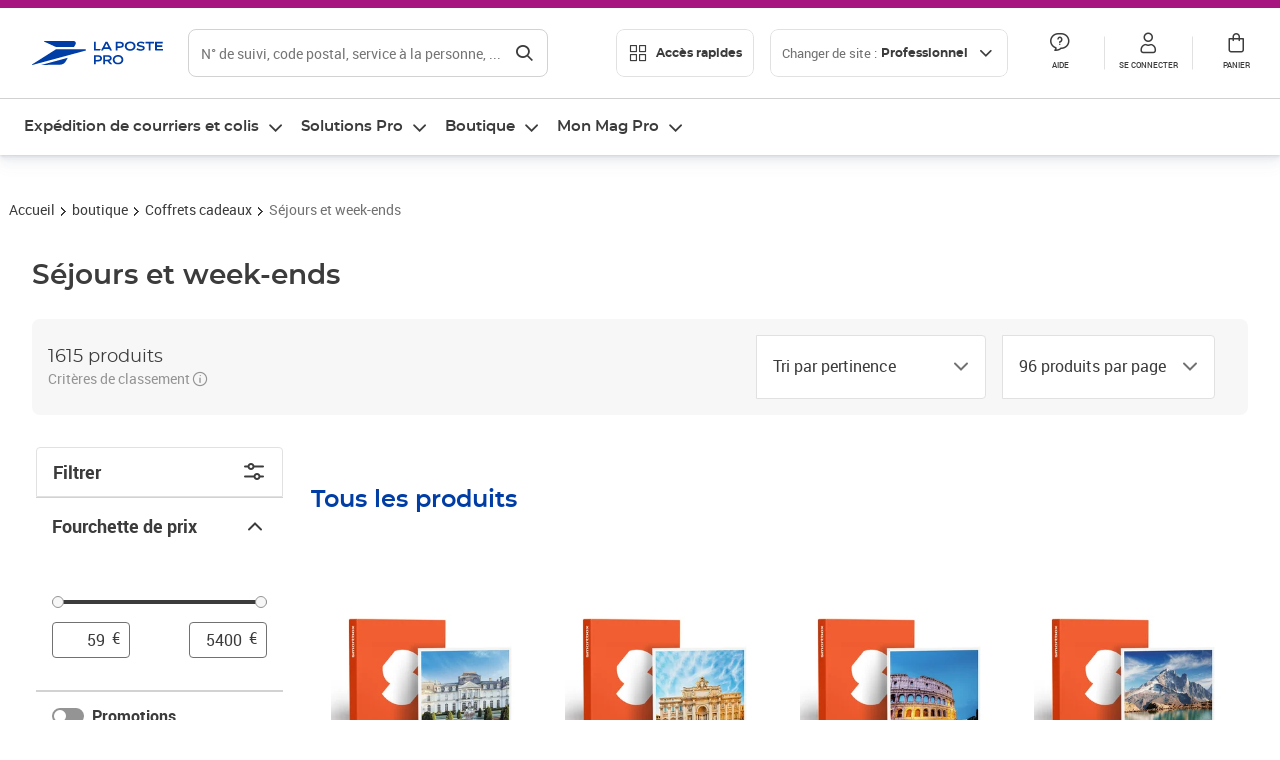

--- FILE ---
content_type: text/html; charset=utf-8
request_url: https://www.laposte.fr/professionnel/boutique/c/sejoursetweekends
body_size: 106649
content:
<!doctype html>
<html data-n-head-ssr lang="fr" class="lp__theme--pro" data-n-head="%7B%22lang%22:%7B%22ssr%22:%22fr%22%7D,%22class%22:%7B%22ssr%22:%5B%22lp__theme--pro%22%5D%7D%7D">
  <head >
    <meta data-n-head="ssr" charset="utf-8"><meta data-n-head="ssr" name="viewport" content="width=device-width, initial-scale=1"><meta data-n-head="ssr" charset="utf-8"><meta data-n-head="ssr" data-hid="og:type" property="og:type" content="website"><meta data-n-head="ssr" data-hid="og:image" property="og:image" content="https://www.laposte.fr/ecom/_nuxt/img/logo.d566c21.jpeg"><meta data-n-head="ssr" data-hid="og:title" property="og:title" content="Séjours et week-ends - Coffrets cadeaux - La Poste Pro"><meta data-n-head="ssr" data-hid="description" name="description" content="Séjours et week-ends : Retrouvez nos produits sans vous déplacer directement sur LaPoste.fr ainsi qu&#x27;un large choix de produits proposés par les vendeurs sélectionnés par La Poste. Paiement 100% sécurisé. Achetez en ligne sur LaPoste.fr."><meta data-n-head="ssr" data-hid="og:description" property="og:description" content="Séjours et week-ends : Retrouvez nos produits sans vous déplacer directement sur LaPoste.fr ainsi qu&#x27;un large choix de produits proposés par les vendeurs sélectionnés par La Poste. Paiement 100% sécurisé. Achetez en ligne sur LaPoste.fr."><meta data-n-head="ssr" data-hid="og:url" property="og:url" content="https://www.laposte.fr/professionnel/boutique/c/sejoursetweekends"><meta data-n-head="ssr" data-hid="og:site_name" property="og:site_name" content="La Poste Pro"><title>Séjours et week-ends - Coffrets cadeaux - La Poste Pro</title><script type="text/javascript" src="/ruxitagentjs_ICA7NVfhqrux_10327251022105625.js" data-dtconfig="rid=RID_-501351655|rpid=-1966297446|domain=laposte.fr|reportUrl=/rb_369fb591-0e3f-448f-8fd8-6b584dd807ff|app=c15f6f2eec8099d6|owasp=1|featureHash=ICA7NVfhqrux|xb=googleapis^bs.com^pbat^bs.bing^prealytics^bs.io^pgoogleadservices^bs.com^pfacebook^bs.com^pad^bs.doubleclick^bs.net^pgoogle^bs.com^pabtasty^bs.com|rdnt=1|uxrgce=1|cuc=s0stmckq|mdl=mdcc8=20|mel=100000|expw=1|md=mdcc2=bdocument.referrer,mdcc3=bnavigator.userAgent,mdcc4=dutm_source,mdcc5=dutm_medium,mdcc6=dutm_campaign,mdcc7=btc_vars.user_logged,mdcc8=adiv[class*^e^dqNotification^dq],mdcc9=bproperties.parcours,mdcc10=ah1.search__title span,mdcc11=btc_vars.full_page_name,mdcc12=dq,mdcc13=a[data-test-id^e^dqproduct-detail-title^dq],mdcc15=bproperties.cart_turnovertaxfree,mdcc16=bproperties.cart_turnovertaxincluded,mdcc17=adiv.tileGroup.payment__tile.tileGroup--horizontal.tileGroup--large--horizontal.tileGroup--default ^rb div.tile--wrapper.tile--checked ^rb div ^rb div ^rb div ^rb p,mdcc18=ap[class*^e^dqalertBloc^dq],mdcc19=btc_vars.user_id,mdcc20=bproperties.si_cart_products,mdcc21=btc_vars.si_order_id,mdcc22=btc_vars.si_cart_id,mdcc23=btc_vars.si_cart_quantity,mdcc24=btc_vars.full_page_name|lastModification=1767956593566|mdp=mdcc8,mdcc16,mdcc20,mdcc21|tp=500,50,0|srbbv=2|agentUri=/ruxitagentjs_ICA7NVfhqrux_10327251022105625.js"></script><link data-n-head="ssr" rel="icon" type="image/x-icon" href="/ecom/favicon.ico"><link data-n-head="ssr" href="/ecom/_nuxt/node_modules/@lpel/phoenix-front-libraries-solaris/dist/fonts/Montserrat-Bold.3315de59.woff2" rel="preload" as="font" type="font/woff2" crossorigin="true"><link data-n-head="ssr" href="/ecom/_nuxt/node_modules/@lpel/phoenix-front-libraries-solaris/dist/fonts/Montserrat-Light.6f9be861.woff2" rel="preload" as="font" type="font/woff2" crossorigin="true"><link data-n-head="ssr" href="/ecom/_nuxt/node_modules/@lpel/phoenix-front-libraries-solaris/dist/fonts/Montserrat-Medium.618bb800.woff2" rel="preload" as="font" type="font/woff2" crossorigin="true"><link data-n-head="ssr" href="/ecom/_nuxt/node_modules/@lpel/phoenix-front-libraries-solaris/dist/fonts/Montserrat-Regular.96275b32.woff2" rel="preload" as="font" type="font/woff2" crossorigin="true"><link data-n-head="ssr" href="/ecom/_nuxt/node_modules/@lpel/phoenix-front-libraries-solaris/dist/fonts/Montserrat-Semi-Bold.de1701b1.woff2" rel="preload" as="font" type="font/woff2" crossorigin="true"><link data-n-head="ssr" data-hid="canonical" rel="canonical" href="https://www.laposte.fr/professionnel/boutique/c/sejoursetweekends"><script data-n-head="ssr">window.tc_vars = []</script><script data-n-head="ssr" type="application/ld+json">{"@context":"https://schema.org","@type":"Product","name":"Séjours et week-ends","image":"https://www.laposte.fr/ecom/occ/ecommerce/medias/sys_master/productsmedias/hdc/hba/29990205423646/300Wx300H_mp-500073276_media/mp-500073276_media.jpg","brand":{"@type":"Brand","name":"La Poste"},"offers":{"@type":"AggregateOffer","url":"https://www.laposte.fr/professionnel/boutique/c/sejoursetweekends","priceCurrency":"EUR","offerCount":"96","lowPrice":"69.90","highPrice":"1430.00"}}</script><link rel="stylesheet" href="/ecom/_nuxt/css/da75bd6.css"><link rel="stylesheet" href="/ecom/_nuxt/css/60f2aa1.css"><link rel="stylesheet" href="/ecom/_nuxt/css/86e357d.css"><link rel="stylesheet" href="/ecom/_nuxt/css/f3af2ce.css"><link rel="stylesheet" href="/ecom/_nuxt/css/20dcb8a.css"><link rel="stylesheet" href="/ecom/_nuxt/css/306672d.css"><link rel="stylesheet" href="/ecom/_nuxt/css/0b3682a.css"><link rel="stylesheet" href="/ecom/_nuxt/css/e1a633e.css"><link rel="stylesheet" href="/ecom/_nuxt/css/a47e2ce.css"><link rel="stylesheet" href="/ecom/_nuxt/css/5a3bee9.css"><link rel="stylesheet" href="/ecom/_nuxt/css/bfd0574.css"><link rel="stylesheet" href="/ecom/_nuxt/css/91be220.css">
  </head>
  <body >
    <div data-server-rendered="true" id="__nuxt"><!----><div id="__layout"><div><div class="notifications notifications--toast notifications--top-center" data-v-6fa5a924 data-v-52b26608></div> <div class="page"><div new-logo="true" data-fetch-key="data-v-96b54f06:0" class="full plp" data-v-0744e858 data-v-96b54f06><a href="#main" target="_self" class="button full__skipLink visually-hidden-focusable button__mobile--small button__tablet--small button__desktop--small button--primary button--supernova" data-v-e0e8d712 data-v-0744e858><span class="button__wrapper" data-v-e0e8d712><!----><span class="button__label" data-v-e0e8d712> Aller au contenu de la page </span><span class="anim" data-v-e0e8d712></span><!----></span></a><div class="full__headerWrapper" data-v-0744e858><div class="header__wrap full__header" data-v-062470ac data-v-0744e858><div class="header__stick" data-v-062470ac><header role="banner" class="header" data-v-062470ac><div class="header__base headerFull" data-v-194ceb56 data-v-0744e858><button type="button" aria-label="Ouvrir le menu" class="burger header__burger--new headerFull__burger" data-v-3411d4c2 data-v-194ceb56><i class="icon icon--settings-burger-menu icon--regular icon--default" data-v-1028a809 data-v-3411d4c2><span class="visually-hidden" data-v-1028a809></span></i></button><div class="headerFull__logo" data-v-194ceb56><picture tabindex="0" role="'button'" class="logo logo--clickable logo--responsive logo--horizontal logo--medium header__logo--new" data-v-674dfebc data-v-194ceb56><!----><img src="[data-uri]" alt="Retour à l'accueil - La Poste Pro" width="132" height="24" class="logo__image logo__image--horizontal logo__image--pro" data-v-674dfebc></picture><!----></div><div class="header__content--new headerFull__content" data-v-194ceb56><div class="component component-SearchBox" data-v-194ceb56><div class="searchbox" data-v-e5dfda5c><button class="button searchbox__openBtn button--iconOnly button__mobile--small button__tablet--small button__desktop--small button--ghost button--darkgrey" data-v-e0e8d712 data-v-e5dfda5c><span class="button__wrapper" data-v-e0e8d712><i class="button__icon icon icon--search-loupe icon--regular icon--small" data-v-1028a809 data-v-e0e8d712><span class="visually-hidden" data-v-1028a809></span></i><span class="visually-hidden" data-v-e0e8d712>Rechercher</span><span class="anim" data-v-e0e8d712></span><!----></span></button><!----><div class="searchbox__wrapper" data-v-e5dfda5c><form class="searchboxInput" data-v-1cb9298c data-v-e5dfda5c><button type="button" class="searchboxInput__backBtn" data-v-1cb9298c><i class="icon icon--arrow-large-left icon--regular icon--default" data-v-1028a809 data-v-1cb9298c><span class="visually-hidden" data-v-1028a809></span></i></button><div class="searchboxInput__field" data-v-1cb9298c><div class="tooltip searchboxInput__tooltip" style="display:block;--tooltip-offset:8px;" data-v-6d7ab29d data-v-1cb9298c><div class="tooltip__trigger tooltip__trigger-- tooltip__trigger-- undefined" data-v-6d7ab29d><i class="searchboxInput__icon icon icon--search-loupe icon--regular icon--default" data-v-1028a809 data-v-1cb9298c><span class="visually-hidden" data-v-1028a809></span></i><label for="search" class="visually-hidden" data-v-6d7ab29d data-v-1cb9298c>Recherche</label><input id="search" name="search" type="text" autocomplete="off" placeholder="N° de suivi, code postal, service à la personne, ..." value="" class="searchboxInput__input" data-v-6d7ab29d data-v-1cb9298c></div><div role="tooltip" class="tooltip__popper tooltip__popper--top tooltip__popper--default" style="display:block;top:inherit;right:inherit;bottom:calc(100% + 12px);left:50%;" data-v-6d7ab29d><i class="tooltip__arrow tooltip__arrow--top" style="--arrow-border-width:8px;" data-v-6d7ab29d></i> Merci de compléter pour lancer la recherche </div></div></div><div class="searchboxInput__actions" data-v-1cb9298c><div class="tooltip" style="display:inline-flex;--tooltip-offset:8px;" data-v-6d7ab29d data-v-1cb9298c><div class="tooltip__trigger tooltip__trigger--hover tooltip__trigger-- undefined" data-v-6d7ab29d><button type="button" class="searchboxInput__clear" data-v-6d7ab29d data-v-1cb9298c><i class="icon icon--action-close icon--regular icon--small" data-v-1028a809 data-v-1cb9298c><span class="visually-hidden" data-v-1028a809></span></i></button></div><div role="tooltip" class="tooltip__popper tooltip__popper--top tooltip__popper--default" style="display:block;top:inherit;right:inherit;bottom:calc(100% + 12px);left:50%;" data-v-6d7ab29d><i class="tooltip__arrow tooltip__arrow--top" style="--arrow-border-width:8px;" data-v-6d7ab29d></i> Effacer </div></div><span class="searchboxInput__separator" data-v-1cb9298c></span><div class="tooltip" style="display:inline-flex;--tooltip-offset:8px;" data-v-6d7ab29d data-v-1cb9298c><div class="tooltip__trigger tooltip__trigger--hover tooltip__trigger-- undefined" data-v-6d7ab29d><button class="button searchboxInput__search button--iconOnly button--noPadding button__mobile--small button__tablet--small button__desktop--small button--ghost button--darkgrey" data-v-e0e8d712 data-v-1cb9298c><span class="button__wrapper" data-v-e0e8d712><i class="button__icon icon icon--search-loupe icon--regular icon--small" data-v-1028a809 data-v-e0e8d712><span class="visually-hidden" data-v-1028a809></span></i><span class="visually-hidden" data-v-e0e8d712>Rechercher</span><span class="anim" data-v-e0e8d712></span><!----></span></button></div><div role="tooltip" class="tooltip__popper tooltip__popper--top tooltip__popper--default" style="display:block;top:inherit;right:inherit;bottom:calc(100% + 12px);left:50%;" data-v-6d7ab29d><i class="tooltip__arrow tooltip__arrow--top" style="--arrow-border-width:8px;" data-v-6d7ab29d></i> Rechercher </div></div></div></form><div class="searchbox__content" data-v-e5dfda5c><div class="searchbox__content-wrapper" data-v-e5dfda5c><!----></div></div></div></div></div><div class="component component-accesRapidesBanners" data-v-194ceb56><div class="quick header__quick" data-v-22e19230><button title="Accès rapides" class="button button__mobile--regular button__tablet--regular button__desktop--regular button--secondary button--darkgrey quick__button" data-v-e0e8d712 data-v-22e19230><span class="button__wrapper" data-v-e0e8d712><!----><span class="button__label" data-v-e0e8d712><i class="quick__icon icon icon--editing-display-grid-big icon--light icon--default" data-v-1028a809 data-v-22e19230><span class="visually-hidden" data-v-1028a809></span></i> Accès rapides </span><span class="anim" data-v-e0e8d712></span><!----></span></button><!----></div></div><div class="accessLinksBlock accessLinksBlock--header" data-v-708f3b3b data-v-194ceb56><button class="button button__mobile--regular button__tablet--regular button__desktop--regular button--ghost button--darkgrey accessLinksBlock__button" data-v-e0e8d712 data-v-708f3b3b><span class="button__wrapper" data-v-e0e8d712><!----><span class="button__label" data-v-e0e8d712> Changer de site : <span class="accessLinksBlock__type" data-v-e0e8d712 data-v-708f3b3b>Professionnel</span><i class="accessLinksBlock__arrow icon icon--arrow-bottom icon--regular icon--small" data-v-1028a809 data-v-708f3b3b><span class="visually-hidden" data-v-1028a809></span></i></span><span class="anim" data-v-e0e8d712></span><!----></span></button><!----><!----><!----></div><!----></div><div class="headerFull__actions" data-v-194ceb56><a href="https://aide.laposte.fr/professionnel" id="header-help-part" class="headerFull__button headerButton" data-v-5f100cb7 data-v-194ceb56><i class="headerButton__icon icon icon--action-help icon--light icon--default" data-v-1028a809 data-v-5f100cb7><span class="visually-hidden" data-v-1028a809></span></i><span class="headerButton__line" data-v-5f100cb7> Aide </span><!----></a><span aria-pressed="true" role="button" tabindex="0" class="headerFull__button headerButton" data-v-5f100cb7 data-v-194ceb56><i class="headerButton__icon icon icon--editing-profile icon--light icon--default" data-v-1028a809 data-v-5f100cb7><span class="visually-hidden" data-v-1028a809></span></i><span class="headerButton__line" data-v-5f100cb7> Se connecter </span><!----></span><span aria-pressed="true" role="button" tabindex="0" id="header-cart-button" class="headerFull__button headerButton" data-v-5f100cb7 data-v-7b5364ee data-v-194ceb56><span data-v-5f100cb7 data-v-7b5364ee><div class="loader headerCardButton__loader loader--vsmp" data-v-b1bce3a2 data-v-7b5364ee><svg viewBox="0 0 50 50" class="loader__circular" data-v-b1bce3a2><path d="M25,5A20.14,20.14,0,0,1,45,22.88a2.51,2.51,0,0,0,2.49,2.26h0A2.52,2.52,0,0,0,50,22.33a25.14,25.14,0,0,0-50,0,2.52,2.52,0,0,0,2.5,2.81h0A2.51,2.51,0,0,0,5,22.88,20.14,20.14,0,0,1,25,5Z" class="loader__path" data-v-b1bce3a2><animateTransform attributeName="transform" type="rotate" from="0 25 25" to="360 25 25" dur="0.7s" repeatCount="indefinite" data-v-b1bce3a2></animateTransform></path></svg></div></span><span class="headerCardButton__cartQty" style="display:none;" data-v-5f100cb7 data-v-7b5364ee> 0 </span><i class="headerButton__icon icon icon--cart-simple icon--light icon--default" data-v-1028a809 data-v-5f100cb7><span class="visually-hidden" data-v-1028a809></span></i><span class="headerButton__line" data-v-5f100cb7> Panier </span><!----></span><!----></div></div></header></div></div><nav aria-label="Menu de navigation" role="navigation" class="navbar" data-v-bfdf1a5e data-v-bfdf1a5e data-v-0744e858><!----><div class="navbar__body" data-v-bfdf1a5e><div class="accessLinksBlock accessLinksBlock--navbar" data-v-708f3b3b data-v-bfdf1a5e><button class="button button__mobile--regular button__tablet--regular button__desktop--regular button--ghost button--darkgrey accessLinksBlock__button" data-v-e0e8d712 data-v-708f3b3b><span class="button__wrapper" data-v-e0e8d712><!----><span class="button__label" data-v-e0e8d712> Changer de site : <span class="accessLinksBlock__type" data-v-e0e8d712 data-v-708f3b3b>Professionnel</span><i class="accessLinksBlock__arrow icon icon--arrow-bottom icon--regular icon--small" data-v-1028a809 data-v-708f3b3b><span class="visually-hidden" data-v-1028a809></span></i></span><span class="anim" data-v-e0e8d712></span><!----></span></button><!----><div style="display:none;" data-v-708f3b3b data-v-708f3b3b><div class="accessLinksBlock__list" data-v-c79be128 data-v-708f3b3b><ul class="accessLinks accessLinks--full" data-v-c79be128><li data-v-c79be128><button class="accessLinks__item accessLinks__item--part" data-v-c79be128><div class="accessLinks__picture accessLinks__picture--new" data-v-c79be128><!----><picture tabindex="0" role="link" class="logo logo--clickable logo--horizontal logo--xxsmall accessLinks__logo--new accessLinks__logo--part" data-v-674dfebc data-v-c79be128><!----><img src="[data-uri]" alt="La Poste" width="81" height="12" class="logo__image logo__image--horizontal logo__image--part" data-v-674dfebc></picture></div><div class="accessLinks__title" data-v-c79be128>Particulier</div><span class="accessLinks__check" data-v-c79be128><!----></span></button></li><li data-v-c79be128><button class="accessLinks__item accessLinks__item--pro accessLinks__item--active" data-v-c79be128><div class="accessLinks__picture accessLinks__picture--new" data-v-c79be128><!----><picture tabindex="0" role="link" class="logo logo--clickable logo--horizontal logo--xxsmall accessLinks__logo--new accessLinks__logo--pro" data-v-674dfebc data-v-c79be128><!----><img src="[data-uri]" alt="La Poste Pro" width="66" height="12" class="logo__image logo__image--horizontal logo__image--pro" data-v-674dfebc></picture></div><div class="accessLinks__title" data-v-c79be128>Professionnel</div><span class="accessLinks__check" data-v-c79be128><i class="icon icon--action-check icon--regular icon--default" data-v-1028a809 data-v-c79be128><span class="visually-hidden" data-v-1028a809></span></i></span></button></li><li data-v-c79be128><button class="accessLinks__item accessLinks__item--business" data-v-c79be128><div class="accessLinks__picture accessLinks__picture--new" data-v-c79be128><!----><picture tabindex="0" role="link" class="logo logo--clickable logo--horizontal logo--xxsmall accessLinks__logo--new accessLinks__logo--business" data-v-674dfebc data-v-c79be128><!----><img src="[data-uri]" alt="La Poste Solution Business" width="56" height="12" class="logo__image logo__image--horizontal logo__image--business" data-v-674dfebc></picture></div><div class="accessLinks__title" data-v-c79be128>Entreprises&nbsp;et collectivités</div><span class="accessLinks__check" data-v-c79be128><!----></span></button></li><li data-v-c79be128><button class="accessLinks__item accessLinks__item--pro" data-v-c79be128><div class="accessLinks__picture accessLinks__picture--new" data-v-c79be128><!----><picture tabindex="0" role="link" class="logo logo--clickable logo--horizontal logo--xxsmall accessLinks__logo--new accessLinks__logo--pro" data-v-674dfebc data-v-c79be128><!----><img src="[data-uri]" alt="La Poste Pro" width="66" height="12" class="logo__image logo__image--horizontal logo__image--pro" data-v-674dfebc></picture></div><div class="accessLinks__title" data-v-c79be128>Buralistes</div><span class="accessLinks__check" data-v-c79be128><!----></span></button></li></ul></div></div><!----></div><!----><div class="component component-mobileAccesRapidesBanners"><div class="quickaccess quickaccess--open" data-v-3cd4e6dd><button class="quickaccess__title" data-v-3cd4e6dd> Accès rapides <i class="quickaccess__arrow icon icon--arrow-bottom icon--regular icon--small" data-v-1028a809 data-v-3cd4e6dd><span class="visually-hidden" data-v-1028a809></span></i></button><div class="quickaccess__content" data-v-3cd4e6dd><nav class="quick-access quickaccess__list" data-v-61143e7a data-v-3cd4e6dd><ul class="quick__list" data-v-61143e7a><li class="quick__item" data-v-61143e7a><!----><div class="quick__picture" data-v-61143e7a><picture class="quick__image" data-v-314b3fed data-v-61143e7a><img width="56" height="56" alt="Timbre à imprimer" data-src="/ecom/occ/smartedit/medias/sys_master/images/hfd/h07/13315068264478/icon-D-mtel/icon-D-mtel.svg" fetchpriority="low" class="lazyload lp-picture__full-width" data-v-314b3fed></picture></div><a href="/professionnel/mon-timbre-en-ligne/personalisation" class="quick__title" data-v-61143e7a> Imprimer un timbre </a></li><li class="quick__item" data-v-61143e7a><!----><div class="quick__picture" data-v-61143e7a><picture class="quick__image" data-v-314b3fed data-v-61143e7a><img width="56" height="56" alt="Colissimo" data-src="/ecom/occ/smartedit/medias/sys_master/images/h35/hdd/14684476243998/icon_D_colissimo/icon-D-colissimo.svg" fetchpriority="low" class="lazyload lp-picture__full-width" data-v-314b3fed></picture></div><a href="/professionnel/colissimo-en-ligne" class="quick__title" data-v-61143e7a> Envoyer un Colissimo </a></li><li class="quick__item" data-v-61143e7a><!----><div class="quick__picture" data-v-61143e7a><picture class="quick__image" data-v-314b3fed data-v-61143e7a><img width="56" height="56" alt="Commandez vos timbres" data-src="/ecom/occ/smartedit/medias/sys_master/images/ha1/h08/13315068723230/icon-D-timbre/icon-D-timbre.svg" fetchpriority="low" class="lazyload lp-picture__full-width" data-v-314b3fed></picture></div><a href="/professionnel/pp/c/timbres" class="quick__title" data-v-61143e7a> Acheter un timbre </a></li><li class="quick__item" data-v-61143e7a><!----><div class="quick__picture" data-v-61143e7a><picture class="quick__image" data-v-314b3fed data-v-61143e7a><img width="56" height="56" alt="Recommandés en ligne" data-src="/ecom/occ/smartedit/medias/sys_master/images/h3b/h5a/13315085271070/icon-D-courrier-en-ligne/icon-D-courrier-en-ligne.svg" fetchpriority="low" class="lazyload lp-picture__full-width" data-v-314b3fed></picture></div><a href="/professionnel/lettre-recommandee-en-ligne" class="quick__title" data-v-61143e7a> Recommandés en ligne </a></li><li class="quick__item" data-v-61143e7a><!----><div class="quick__picture" data-v-61143e7a><picture class="quick__image" data-v-314b3fed data-v-61143e7a><img width="56" height="56" alt="Enveloppes à affranchir" data-src="/ecom/occ/smartedit/medias/sys_master/images/hae/hff/13339228241950/icon_D_enveloppe/icon-D-enveloppe.svg" fetchpriority="low" class="lazyload lp-picture__full-width" data-v-314b3fed></picture></div><a href="/professionnel/boutique/c/enveloppespostales" class="quick__title" data-v-61143e7a> Enveloppes à affranchir </a></li><li class="quick__item" data-v-61143e7a><!----><div class="quick__picture" data-v-61143e7a><picture class="quick__image" data-v-314b3fed data-v-61143e7a><img width="56" height="56" alt="Liasses recommandées" data-src="/ecom/occ/smartedit/medias/sys_master/images/h21/hae/13339227979806/icon_D_liasses-recommandees/icon-D-liasses-recommandees.svg" fetchpriority="low" class="lazyload lp-picture__full-width" data-v-314b3fed></picture></div><a href="/professionnel/boutique/c/recommandesetsupports" class="quick__title" data-v-61143e7a> Liasses recommandées </a></li><li class="quick__item" data-v-61143e7a><!----><div class="quick__picture" data-v-61143e7a><picture class="quick__image" data-v-314b3fed data-v-61143e7a><img width="56" height="56" alt="Transfert de courrier" data-src="/ecom/occ/smartedit/medias/sys_master/images/he1/h53/13315088875550/icon_D_reex/icon-D-reex.svg" fetchpriority="low" class="lazyload lp-picture__full-width" data-v-314b3fed></picture></div><a href="/professionnel/demenagement-absence" class="quick__title" data-v-61143e7a> Transfert de courrier  </a></li><li class="quick__item" data-v-61143e7a><!----><div class="quick__picture" data-v-61143e7a><picture class="quick__image" data-v-314b3fed data-v-61143e7a><img width="56" height="56" alt="Formalités douanières" data-src="/ecom/occ/smartedit/medias/sys_master/images/h8e/h52/13315093135390/icon-D-douanes/icon-D-douanes.svg" fetchpriority="low" class="lazyload lp-picture__full-width" data-v-314b3fed></picture></div><a href="/frais-droits-douane" class="quick__title" data-v-61143e7a> Formalités douanières </a></li><li class="quick__item" data-v-61143e7a><!----><div class="quick__picture" data-v-61143e7a><picture class="quick__image" data-v-314b3fed data-v-61143e7a><img width="56" height="56" alt="Grilles tarifaires" data-src="/ecom/occ/smartedit/medias/sys_master/images/hb2/hef/13339228700702/icon_D_grille-tarifs/icon-D-grille-tarifs.svg" fetchpriority="low" class="lazyload lp-picture__full-width" data-v-314b3fed></picture></div><a href="/professionnel/produits/article/tarifs-consulter-le-catalogue-integral" class="quick__title" data-v-61143e7a> Grilles tarifaires </a></li></ul><!----></nav></div></div></div><div class="component component-menuNavigationComponent"><nav role="navigation" aria-label="Navigation principale" data-v-d2aa8b20><ul class="mainMenu" data-v-d2aa8b20><li class="mainMenu__item" data-v-d2aa8b20><button id="nav-0" aria-controls="nav-p-0" aria-expanded="false" data-v-d2aa8b20> Expédition de courriers et colis </button><div id="nav-p-0" aria-labelledby="nav-0" class="mp" data-v-d2aa8b20><!----><!----></div></li><li class="mainMenu__item" data-v-d2aa8b20><button id="nav-1" aria-controls="nav-p-1" aria-expanded="false" data-v-d2aa8b20> Solutions Pro </button><div id="nav-p-1" aria-labelledby="nav-1" class="mp" data-v-d2aa8b20><!----><!----></div></li><li class="mainMenu__item" data-v-d2aa8b20><button id="nav-2" aria-controls="nav-p-2" aria-expanded="false" data-v-d2aa8b20> Boutique </button><div id="nav-p-2" aria-labelledby="nav-2" class="mp" data-v-d2aa8b20><!----><!----></div></li><li class="mainMenu__item" data-v-d2aa8b20><button id="nav-3" aria-controls="nav-p-3" aria-expanded="false" data-v-d2aa8b20> Mon Mag Pro </button><div id="nav-p-3" aria-labelledby="nav-3" class="mp" data-v-d2aa8b20><!----><!----></div></li><!----></ul></nav></div></div></nav></div><div class="full__afterHeader" data-v-0744e858><div class="plp__afterHeader" data-v-0744e858 data-v-96b54f06><div class="component component-clone_cmsitem_00154014_00188241" data-v-0744e858><div class="fullbanner" data-v-7c79cf2e><a href="/professionnel/boutique/bons-plans" class="fullbanner__container" data-v-7c79cf2e><picture class="fullbanner__picture" data-v-314b3fed data-v-7c79cf2e><source media="(min-width: 1280px)" type="image/jpeg" data-srcset="/ecom/occ/smartedit/medias/sys_master/cms/h20/h66/30158020182046/large_webp_d_animco_fullbaner_mkp_soldes_070126/large-webp-d-animco-fullbaner-mkp-soldes-070126.jpg" class="lazyload" data-v-314b3fed><source media="(min-width: 1280px)" type="image/jpeg" data-srcset="/ecom/occ/smartedit/medias/sys_master/cms/h8b/h66/30158020149278/d_animco_fullbaner_mkp_soldes_070126/d-animco-fullbaner-mkp-soldes-070126.jpg" class="lazyload" data-v-314b3fed><source media="(min-width: 700px)" type="image/jpeg" data-srcset="/ecom/occ/smartedit/medias/sys_master/cms/ha9/h5c/30158020411422/medium_webp_t_animco_fullbaner_mkp_soldes_070126/medium-webp-t-animco-fullbaner-mkp-soldes-070126.jpg" class="lazyload" data-v-314b3fed><source media="(min-width: 700px)" type="image/jpeg" data-srcset="/ecom/occ/smartedit/medias/sys_master/cms/h64/h5f/30158020378654/t_animco_fullbaner_mkp_soldes_070126/t-animco-fullbaner-mkp-soldes-070126.jpg" class="lazyload" data-v-314b3fed><source type="image/jpeg" data-srcset="/ecom/occ/smartedit/medias/sys_master/cms/h82/h55/30158020640798/small_webp_m_animco_fullbaner_mkp_soldes_070126/small-webp-m-animco-fullbaner-mkp-soldes-070126.jpg" class="lazyload" data-v-314b3fed><img width="750" height="160" alt="Les bons plans - Jusqu&amp;apos;à - 50% de réduction" data-src="/ecom/occ/smartedit/medias/sys_master/cms/hec/h55/30158020608030/m_animco_fullbaner_mkp_soldes_070126/m-animco-fullbaner-mkp-soldes-070126.jpg" fetchpriority="low" class="lazyload lp-picture__full-width" data-v-314b3fed></picture></a></div></div> <!----></div></div><div class="full__beforeBreadcrumb" data-v-0744e858></div><div class="full__breadcrumb" data-v-0744e858><div data-v-96b54f06><nav aria-label="Fil d'ariane" data-test-id="Entete_FilDAriane_test" class="breadcrumb" data-v-75eb1b95><ol class="breadcrumb__list" data-v-75eb1b95><li class="breadcrumb__item" data-v-75eb1b95><a href="/professionnel" class="breadcrumb__item__label" data-v-75eb1b95> Accueil </a></li><li class="breadcrumb__item" data-v-75eb1b95><a href="/professionnel/boutique" class="breadcrumb__item__label" data-v-75eb1b95> boutique </a></li><li class="breadcrumb__item" data-v-75eb1b95><a href="/professionnel/boutique/c/coffretscadeaux" class="breadcrumb__item__label" data-v-75eb1b95> Coffrets cadeaux </a></li><li class="breadcrumb__item" data-v-75eb1b95><a href="/professionnel/boutique/c/sejoursetweekends" aria-current="page" class="breadcrumb__item__label" data-v-75eb1b95> Séjours et week-ends </a></li></ol></nav> <script type="application/ld+json">{
  "@context": "https://schema.org",
  "@type": "BreadcrumbList",
  "itemListElement": [
    {
      "@type": "ListItem",
      "position": 1,
      "item": {
        "@id": "https://www.laposte.fr/professionnel",
        "name": "Accueil"
      }
    },
    {
      "@type": "ListItem",
      "position": 2,
      "item": {
        "@id": "https://www.laposte.fr/professionnel/boutique",
        "name": "boutique"
      }
    },
    {
      "@type": "ListItem",
      "position": 3,
      "item": {
        "@id": "https://www.laposte.fr/professionnel/boutique/c/coffretscadeaux",
        "name": "Coffrets cadeaux"
      }
    },
    {
      "@type": "ListItem",
      "position": 4,
      "item": {
        "@id": "https://www.laposte.fr/professionnel/boutique/c/sejoursetweekends",
        "name": "Séjours et week-ends"
      }
    }
  ]
}</script></div></div><main id="main" role="main" class="full__main" data-v-0744e858><div class="container" data-v-6d0ee6e1 data-v-96b54f06><h1 class="plp__title" data-v-6d0ee6e1 data-v-96b54f06>
        Séjours et week-ends

        <!----></h1> <div class="plp__beforeContent" data-v-6d0ee6e1 data-v-96b54f06><div class="component component-ChipsSubCategoriesComponent" data-v-6d0ee6e1><!----></div></div> <!----> <div data-test-id="heading" class="heading__heading" data-v-448e0563 data-v-96b54f06><span data-test-id="Entete_Nombrederésultat_test" class="heading__count" data-v-448e0563><span role="region" aria-live="polite" class="heading__count__text" data-v-448e0563>
      1615 produits
    </span> <span class="heading__ranking" data-v-448e0563><span class="heading__ranking_text" data-v-448e0563>Critères de classement</span> <i class="icon icon--action-information icon--regular icon--small" data-v-1028a809 data-v-448e0563><span class="visually-hidden" data-v-1028a809></span></i></span></span> <div class="heading__filters" data-v-448e0563><button class="button heading__filter button--isButton" data-v-d1472168 data-v-448e0563>
  Trier
  <div class="button__count" style="display:none;" data-v-d1472168></div> <i class="button__icon icon icon--editing-adjustment icon--regular icon--default" data-v-1028a809 data-v-d1472168><span class="visually-hidden" data-v-1028a809></span></i></button> <div id="sort" data-test-id="Entete_Dropdown_Tris_test" picto="editing-sorting-out" active="active" class="heading__dropdown heading--sort" data-v-4021414a data-v-448e0563><div class="lp-dropdown__wrapper lp-dropdown__wrapper--medium" data-v-4021414a><!----><div class="lp-dropdown lp-dropdown--label-is-inside" data-v-4021414a><div id="-label" class="lp-dropdown__label lp-dropdown__label--inside" data-v-4021414a>  </div><div role="combobox" aria-haspopup="listbox" tabindex="0" aria-expanded="false" aria-controls="" aria-labelledby="-label" class="lp-dropdown__combobox" data-v-4021414a><span class="lp-dropdown__value" data-v-4021414a>Tri par pertinence</span><!----></div><i class="lp-dropdown__arrow icon icon--arrow-bottom icon--regular icon--default" data-v-1028a809 data-v-4021414a><span class="visually-hidden" data-v-1028a809></span></i></div><div id="" role="listbox" aria-labelledby="-label" class="lp-dropdown__listbox" style="max-height:300px;display:none;" data-v-4021414a><!----><div class="lp-dropdown__overflow" data-v-4021414a><ul class="lp-dropdown__group" data-v-4021414a><!----><li id="-option-0" role="option" aria-selected="true" class="lp-dropdown__option lp-dropdown__option--selected" data-v-4021414a><!----><!----><!----><!----><!----> Tri par pertinence <i class="lp-dropdown__option--checked icon icon--action-check-switch icon--regular icon--default" data-v-1028a809 data-v-4021414a><span class="visually-hidden" data-v-1028a809>option sélectionnée</span></i></li><li id="-option-1" role="option" class="lp-dropdown__option" data-v-4021414a><!----><!----><!----><!----><!----> Prix croissant <!----></li><li id="-option-2" role="option" class="lp-dropdown__option" data-v-4021414a><!----><!----><!----><!----><!----> Prix décroissant <!----></li><li id="-option-3" role="option" class="lp-dropdown__option" data-v-4021414a><!----><!----><!----><!----><!----> Nouveautés <!----></li></ul></div></div></div><!----></div> <div id="perPage" data-test-id="Entete_Dropdown_Nombreresultat_test" picto="arrow-bottom" active="active" class="heading__dropdown heading--perPage" data-v-4021414a data-v-448e0563><div class="lp-dropdown__wrapper lp-dropdown__wrapper--medium" data-v-4021414a><!----><div class="lp-dropdown lp-dropdown--label-is-inside" data-v-4021414a><div id="-label" class="lp-dropdown__label lp-dropdown__label--inside" data-v-4021414a>  </div><div role="combobox" aria-haspopup="listbox" tabindex="0" aria-expanded="false" aria-controls="" aria-labelledby="-label" class="lp-dropdown__combobox" data-v-4021414a><span class="lp-dropdown__value" data-v-4021414a>96 produits par page</span><!----></div><i class="lp-dropdown__arrow icon icon--arrow-bottom icon--regular icon--default" data-v-1028a809 data-v-4021414a><span class="visually-hidden" data-v-1028a809></span></i></div><div id="" role="listbox" aria-labelledby="-label" class="lp-dropdown__listbox" style="max-height:300px;display:none;" data-v-4021414a><!----><div class="lp-dropdown__overflow" data-v-4021414a><ul class="lp-dropdown__group" data-v-4021414a><!----><li id="-option-0" role="option" class="lp-dropdown__option" data-v-4021414a><!----><!----><!----><!----><!----> 24 produits par page <!----></li><li id="-option-1" role="option" class="lp-dropdown__option" data-v-4021414a><!----><!----><!----><!----><!----> 48 produits par page <!----></li><li id="-option-2" role="option" aria-selected="true" class="lp-dropdown__option lp-dropdown__option--selected" data-v-4021414a><!----><!----><!----><!----><!----> 96 produits par page <i class="lp-dropdown__option--checked icon icon--action-check-switch icon--regular icon--default" data-v-1028a809 data-v-4021414a><span class="visually-hidden" data-v-1028a809>option sélectionnée</span></i></li></ul></div></div></div><!----></div></div> <!----></div> <div class="plp__content" data-v-6d0ee6e1 data-v-96b54f06><aside class="plp__filters" data-v-6d0ee6e1 data-v-96b54f06><!----></aside> <div class="plp__wrapper" data-v-6d0ee6e1 data-v-96b54f06><div class="plp__list" data-v-6d0ee6e1 data-v-96b54f06><section class="productList" data-v-a3474086 data-v-96b54f06><div class="productList__beforeProducts" data-v-a3474086></div> <h2 class="productList__head" data-v-a3474086>Tous les produits</h2> <div class="productList__items" data-v-a3474086><div class="productList__item" data-v-0360a3ab data-v-a3474086><article id="productCard-mp-500073276" data-test-id="product-card" class="lp-card lp-card--vertical
    lp-card--style-filled-default lp-card--radius-small
    lp-card--alignments-left lp-card--footer-default
    lp-card--content-p-small lp-card--full productCard productCard--vertical" style="color:#3C3C3C;background:#FFFFFF;" data-v-3737ca57 data-v-0360a3ab><header class="lp-card__header" data-v-3737ca57><div class="lp-card__badge-list" data-v-3737ca57><span label="Livraison offerte" shortcutLabel="Livr. offerte" type="auto" priority="1" content="Livraison offerte" class="badge lp-card__badge badge--small badge--additional-turquoise badge--square" data-v-31793c9c data-v-3737ca57><!----> Livraison offerte </span></div><!----></header><section id="card-body-id-productCard-mp-500073276" class="lp-card__body" data-v-3737ca57><!----><div class="productCard__body" data-v-3737ca57 data-v-0360a3ab><div class="productTitle productCard__title" data-v-1ec08804 data-v-0360a3ab><span class="productTitle__brand productTitle__brand--xs" data-v-1ec08804>Smartbox</span> <h3 data-test-id="" title="SMARTBOX - Coffret Cadeau Séjour gastronomique en hôtel ou château de luxe -  Séjour" class="productTitle__text productTitle__text--xs" data-v-1ec08804><a href="/professionnel/boutique/smartbox-coffret-cadeau-sejour-gastronomique-en-hotel-ou-chateau-de-luxe-sejour/p/mp-500073276" class="productTitle__link" data-v-1ec08804>
      SMARTBOX - Coffret Cadeau Séjour gastronomique en hôtel ou château de luxe -  Séjour
    </a></h3></div> <!----></div></section><footer id="card-footer-id-productCard-mp-500073276" class="lp-card__footer" data-v-3737ca57><!----><div class="productCard__footer" data-v-3737ca57 data-v-0360a3ab><div class="productCard__footer-left" data-v-3737ca57 data-v-0360a3ab><div class="productCard__price-wrapper" data-v-3737ca57 data-v-0360a3ab><div class="productPrice productPrice--default productPrice--orientation-right" data-v-98fc94a4 data-v-0360a3ab><!----> <div data-test-id="ProductCard_Prixfinal_test" class="productPrice__displayed-price" data-v-98fc94a4><span class="productPrice__displayed-price__units" data-v-98fc94a4>416</span><span class="productPrice__displayed-price__cents" data-v-98fc94a4>,67€ HT</span></div></div> <!----></div> <!----> <!----></div> <div class="productCard__footer-right" data-v-3737ca57 data-v-0360a3ab><button aria-label="Ajouter au panier SMARTBOX - Coffret Cadeau Séjour gastronomique en hôtel ou château de luxe -  Séjour" class="button productCard__cta productCard__cta--iconOnly button--iconOnly button__mobile--regular button__tablet--regular button__desktop--regular button--primary button--default" data-v-e0e8d712 data-v-0360a3ab><span class="button__wrapper" data-v-e0e8d712><i class="button__icon icon icon--cart-simple icon--regular icon--default" data-v-1028a809 data-v-e0e8d712><span class="visually-hidden" data-v-1028a809></span></i><span class="visually-hidden" data-v-e0e8d712>Ajouter au panier</span><span class="anim" data-v-e0e8d712></span><!----></span></button></div></div></footer><!----><section class="lp-card__medias lp-card__medias--p-small" data-v-3737ca57><div class="productCard__medias" data-v-3737ca57 data-v-0360a3ab><a href="/professionnel/boutique/smartbox-coffret-cadeau-sejour-gastronomique-en-hotel-ou-chateau-de-luxe-sejour/p/mp-500073276" class="productCard__imageWrapper" data-v-3737ca57 data-v-0360a3ab><picture aria-hidden="true" class="productCard__image" data-v-314b3fed data-v-0360a3ab><source srcset="/ecom/occ/ecommerce/medias/sys_master/productsmedias/h5a/he5/29990204702750/300Wx300H-WEBP_mp-500073276_media/mp-500073276_media.jpg" data-v-314b3fed><img width="300" height="300" alt="SMARTBOX - Coffret Cadeau Séjour gastronomique en hôtel ou château de luxe -  Séjour" aria-hidden="true" src="/ecom/occ/ecommerce/medias/sys_master/productsmedias/hdc/hba/29990205423646/300Wx300H_mp-500073276_media/mp-500073276_media.jpg" fetchpriority="low" class="lp-picture__full-width" data-v-314b3fed></picture></a> <div class="productCard__icons" data-v-3737ca57 data-v-0360a3ab><!----></div> <!----></div><!----></section><div id="card-extra-id-productCard-mp-500073276" class="lp-card__extra" style="display:none;" data-v-3737ca57 data-v-3737ca57><div class="lp-card__extra-inner" data-v-3737ca57></div></div><!----></article></div><div class="productList__item" data-v-0360a3ab data-v-a3474086><article id="productCard-mp-500073341" data-test-id="product-card" class="lp-card lp-card--vertical
    lp-card--style-filled-default lp-card--radius-small
    lp-card--alignments-left lp-card--footer-default
    lp-card--content-p-small lp-card--full productCard productCard--vertical" style="color:#3C3C3C;background:#FFFFFF;" data-v-3737ca57 data-v-0360a3ab><header class="lp-card__header" data-v-3737ca57><div class="lp-card__badge-list" data-v-3737ca57><span label="Livraison offerte" shortcutLabel="Livr. offerte" type="auto" priority="1" content="Livraison offerte" class="badge lp-card__badge badge--small badge--additional-turquoise badge--square" data-v-31793c9c data-v-3737ca57><!----> Livraison offerte </span></div><!----></header><section id="card-body-id-productCard-mp-500073341" class="lp-card__body" data-v-3737ca57><!----><div class="productCard__body" data-v-3737ca57 data-v-0360a3ab><div class="productTitle productCard__title" data-v-1ec08804 data-v-0360a3ab><span class="productTitle__brand productTitle__brand--xs" data-v-1ec08804>Smartbox</span> <h3 data-test-id="" title="SMARTBOX - Coffret Cadeau 3 jours étoilés en Italie -  Séjour" class="productTitle__text productTitle__text--xs" data-v-1ec08804><a href="/professionnel/boutique/smartbox-coffret-cadeau-3-jours-etoiles-en-italie-sejour/p/mp-500073341" class="productTitle__link" data-v-1ec08804>
      SMARTBOX - Coffret Cadeau 3 jours étoilés en Italie -  Séjour
    </a></h3></div> <!----></div></section><footer id="card-footer-id-productCard-mp-500073341" class="lp-card__footer" data-v-3737ca57><!----><div class="productCard__footer" data-v-3737ca57 data-v-0360a3ab><div class="productCard__footer-left" data-v-3737ca57 data-v-0360a3ab><div class="productCard__price-wrapper" data-v-3737ca57 data-v-0360a3ab><div class="productPrice productPrice--default productPrice--orientation-right" data-v-98fc94a4 data-v-0360a3ab><!----> <div data-test-id="ProductCard_Prixfinal_test" class="productPrice__displayed-price" data-v-98fc94a4><span class="productPrice__displayed-price__units" data-v-98fc94a4>249</span><span class="productPrice__displayed-price__cents" data-v-98fc94a4>,92€ HT</span></div></div> <!----></div> <!----> <!----></div> <div class="productCard__footer-right" data-v-3737ca57 data-v-0360a3ab><button aria-label="Ajouter au panier SMARTBOX - Coffret Cadeau 3 jours étoilés en Italie -  Séjour" class="button productCard__cta productCard__cta--iconOnly button--iconOnly button__mobile--regular button__tablet--regular button__desktop--regular button--primary button--default" data-v-e0e8d712 data-v-0360a3ab><span class="button__wrapper" data-v-e0e8d712><i class="button__icon icon icon--cart-simple icon--regular icon--default" data-v-1028a809 data-v-e0e8d712><span class="visually-hidden" data-v-1028a809></span></i><span class="visually-hidden" data-v-e0e8d712>Ajouter au panier</span><span class="anim" data-v-e0e8d712></span><!----></span></button></div></div></footer><!----><section class="lp-card__medias lp-card__medias--p-small" data-v-3737ca57><div class="productCard__medias" data-v-3737ca57 data-v-0360a3ab><a href="/professionnel/boutique/smartbox-coffret-cadeau-3-jours-etoiles-en-italie-sejour/p/mp-500073341" class="productCard__imageWrapper" data-v-3737ca57 data-v-0360a3ab><picture aria-hidden="true" class="productCard__image" data-v-314b3fed data-v-0360a3ab><source srcset="/ecom/occ/ecommerce/medias/sys_master/productsmedias/hc8/hfc/29857541652510/300Wx300H-WEBP_mp-500073341_media/mp-500073341_media.jpg" data-v-314b3fed><img width="300" height="300" alt="SMARTBOX - Coffret Cadeau 3 jours étoilés en Italie -  Séjour" aria-hidden="true" src="/ecom/occ/ecommerce/medias/sys_master/productsmedias/h2f/h96/29857542570014/300Wx300H_mp-500073341_media/mp-500073341_media.jpg" fetchpriority="low" class="lp-picture__full-width" data-v-314b3fed></picture></a> <div class="productCard__icons" data-v-3737ca57 data-v-0360a3ab><!----></div> <!----></div><!----></section><div id="card-extra-id-productCard-mp-500073341" class="lp-card__extra" style="display:none;" data-v-3737ca57 data-v-3737ca57><div class="lp-card__extra-inner" data-v-3737ca57></div></div><!----></article></div><div class="productList__item" data-v-0360a3ab data-v-a3474086><article id="productCard-mp-500073425" data-test-id="product-card" class="lp-card lp-card--vertical
    lp-card--style-filled-default lp-card--radius-small
    lp-card--alignments-left lp-card--footer-default
    lp-card--content-p-small lp-card--full productCard productCard--vertical" style="color:#3C3C3C;background:#FFFFFF;" data-v-3737ca57 data-v-0360a3ab><header class="lp-card__header" data-v-3737ca57><div class="lp-card__badge-list" data-v-3737ca57><span label="Livraison offerte" shortcutLabel="Livr. offerte" type="auto" priority="1" content="Livraison offerte" class="badge lp-card__badge badge--small badge--additional-turquoise badge--square" data-v-31793c9c data-v-3737ca57><!----> Livraison offerte </span></div><!----></header><section id="card-body-id-productCard-mp-500073425" class="lp-card__body" data-v-3737ca57><!----><div class="productCard__body" data-v-3737ca57 data-v-0360a3ab><div class="productTitle productCard__title" data-v-1ec08804 data-v-0360a3ab><span class="productTitle__brand productTitle__brand--xs" data-v-1ec08804>Smartbox</span> <h3 data-test-id="" title="SMARTBOX - Coffret Cadeau Escapade à Rome -  Séjour" class="productTitle__text productTitle__text--xs" data-v-1ec08804><a href="/professionnel/boutique/smartbox-coffret-cadeau-escapade-a-rome-sejour/p/mp-500073425" class="productTitle__link" data-v-1ec08804>
      SMARTBOX - Coffret Cadeau Escapade à Rome -  Séjour
    </a></h3></div> <!----></div></section><footer id="card-footer-id-productCard-mp-500073425" class="lp-card__footer" data-v-3737ca57><!----><div class="productCard__footer" data-v-3737ca57 data-v-0360a3ab><div class="productCard__footer-left" data-v-3737ca57 data-v-0360a3ab><div class="productCard__price-wrapper" data-v-3737ca57 data-v-0360a3ab><div class="productPrice productPrice--default productPrice--orientation-right" data-v-98fc94a4 data-v-0360a3ab><!----> <div data-test-id="ProductCard_Prixfinal_test" class="productPrice__displayed-price" data-v-98fc94a4><span class="productPrice__displayed-price__units" data-v-98fc94a4>158</span><span class="productPrice__displayed-price__cents" data-v-98fc94a4>,25€ HT</span></div></div> <!----></div> <!----> <!----></div> <div class="productCard__footer-right" data-v-3737ca57 data-v-0360a3ab><button aria-label="Ajouter au panier SMARTBOX - Coffret Cadeau Escapade à Rome -  Séjour" class="button productCard__cta productCard__cta--iconOnly button--iconOnly button__mobile--regular button__tablet--regular button__desktop--regular button--primary button--default" data-v-e0e8d712 data-v-0360a3ab><span class="button__wrapper" data-v-e0e8d712><i class="button__icon icon icon--cart-simple icon--regular icon--default" data-v-1028a809 data-v-e0e8d712><span class="visually-hidden" data-v-1028a809></span></i><span class="visually-hidden" data-v-e0e8d712>Ajouter au panier</span><span class="anim" data-v-e0e8d712></span><!----></span></button></div></div></footer><!----><section class="lp-card__medias lp-card__medias--p-small" data-v-3737ca57><div class="productCard__medias" data-v-3737ca57 data-v-0360a3ab><a href="/professionnel/boutique/smartbox-coffret-cadeau-escapade-a-rome-sejour/p/mp-500073425" class="productCard__imageWrapper" data-v-3737ca57 data-v-0360a3ab><picture aria-hidden="true" class="productCard__image" data-v-314b3fed data-v-0360a3ab><source srcset="/ecom/occ/ecommerce/medias/sys_master/productsmedias/h23/hdb/28988699770910/300Wx300H-WEBP_mp-500073425_media/mp-500073425_media.jpg" data-v-314b3fed><img width="300" height="300" alt="SMARTBOX - Coffret Cadeau Escapade à Rome -  Séjour" aria-hidden="true" src="/ecom/occ/ecommerce/medias/sys_master/productsmedias/h59/h15/28988798992414/300Wx300H_mp-500073425_media/mp-500073425_media.jpg" fetchpriority="low" class="lp-picture__full-width" data-v-314b3fed></picture></a> <div class="productCard__icons" data-v-3737ca57 data-v-0360a3ab><!----></div> <!----></div><!----></section><div id="card-extra-id-productCard-mp-500073425" class="lp-card__extra" style="display:none;" data-v-3737ca57 data-v-3737ca57><div class="lp-card__extra-inner" data-v-3737ca57></div></div><!----></article></div><div class="productList__item" data-v-0360a3ab data-v-a3474086><article id="productCard-mp-500073457" data-test-id="product-card" class="lp-card lp-card--vertical
    lp-card--style-filled-default lp-card--radius-small
    lp-card--alignments-left lp-card--footer-default
    lp-card--content-p-small lp-card--full productCard productCard--vertical" style="color:#3C3C3C;background:#FFFFFF;" data-v-3737ca57 data-v-0360a3ab><header class="lp-card__header" data-v-3737ca57><div class="lp-card__badge-list" data-v-3737ca57><span label="Livraison offerte" shortcutLabel="Livr. offerte" type="auto" priority="1" content="Livraison offerte" class="badge lp-card__badge badge--small badge--additional-turquoise badge--square" data-v-31793c9c data-v-3737ca57><!----> Livraison offerte </span></div><!----></header><section id="card-body-id-productCard-mp-500073457" class="lp-card__body" data-v-3737ca57><!----><div class="productCard__body" data-v-3737ca57 data-v-0360a3ab><div class="productTitle productCard__title" data-v-1ec08804 data-v-0360a3ab><span class="productTitle__brand productTitle__brand--xs" data-v-1ec08804>Smartbox</span> <h3 data-test-id="" title="SMARTBOX - Coffret Cadeau Séjour de 2 jours avec accès à l'espace bien-être près du Mont-Blanc -  Séjour" class="productTitle__text productTitle__text--xs" data-v-1ec08804><a href="/professionnel/boutique/smartbox-coffret-cadeau-sejour-de-2-jours-avec-acces-a-l-espace-bien-etre-pres-du-mont-blanc-sejour/p/mp-500073457" class="productTitle__link" data-v-1ec08804>
      SMARTBOX - Coffret Cadeau Séjour de 2 jours avec accès à l'espace bien-être près du Mont-Blanc -  Séjour
    </a></h3></div> <!----></div></section><footer id="card-footer-id-productCard-mp-500073457" class="lp-card__footer" data-v-3737ca57><!----><div class="productCard__footer" data-v-3737ca57 data-v-0360a3ab><div class="productCard__footer-left" data-v-3737ca57 data-v-0360a3ab><div class="productCard__price-wrapper" data-v-3737ca57 data-v-0360a3ab><div class="productPrice productPrice--default productPrice--orientation-right" data-v-98fc94a4 data-v-0360a3ab><!----> <div data-test-id="ProductCard_Prixfinal_test" class="productPrice__displayed-price" data-v-98fc94a4><span class="productPrice__displayed-price__units" data-v-98fc94a4>108</span><span class="productPrice__displayed-price__cents" data-v-98fc94a4>,25€ HT</span></div></div> <!----></div> <!----> <!----></div> <div class="productCard__footer-right" data-v-3737ca57 data-v-0360a3ab><button aria-label="Ajouter au panier SMARTBOX - Coffret Cadeau Séjour de 2 jours avec accès à l'espace bien-être près du Mont-Blanc -  Séjour" class="button productCard__cta productCard__cta--iconOnly button--iconOnly button__mobile--regular button__tablet--regular button__desktop--regular button--primary button--default" data-v-e0e8d712 data-v-0360a3ab><span class="button__wrapper" data-v-e0e8d712><i class="button__icon icon icon--cart-simple icon--regular icon--default" data-v-1028a809 data-v-e0e8d712><span class="visually-hidden" data-v-1028a809></span></i><span class="visually-hidden" data-v-e0e8d712>Ajouter au panier</span><span class="anim" data-v-e0e8d712></span><!----></span></button></div></div></footer><!----><section class="lp-card__medias lp-card__medias--p-small" data-v-3737ca57><div class="productCard__medias" data-v-3737ca57 data-v-0360a3ab><a href="/professionnel/boutique/smartbox-coffret-cadeau-sejour-de-2-jours-avec-acces-a-l-espace-bien-etre-pres-du-mont-blanc-sejour/p/mp-500073457" class="productCard__imageWrapper" data-v-3737ca57 data-v-0360a3ab><picture aria-hidden="true" class="productCard__image" data-v-314b3fed data-v-0360a3ab><source srcset="/ecom/occ/ecommerce/medias/sys_master/productsmedias/haa/hbf/28988802695198/300Wx300H-WEBP_mp-500073457_media/mp-500073457_media.jpg" data-v-314b3fed><img width="300" height="300" alt="SMARTBOX - Coffret Cadeau Séjour de 2 jours avec accès à l'espace bien-être près du Mont-Blanc -  Séjour" aria-hidden="true" src="/ecom/occ/ecommerce/medias/sys_master/productsmedias/h89/h01/28988804005918/300Wx300H_mp-500073457_media/mp-500073457_media.jpg" fetchpriority="low" class="lp-picture__full-width" data-v-314b3fed></picture></a> <div class="productCard__icons" data-v-3737ca57 data-v-0360a3ab><!----></div> <!----></div><!----></section><div id="card-extra-id-productCard-mp-500073457" class="lp-card__extra" style="display:none;" data-v-3737ca57 data-v-3737ca57><div class="lp-card__extra-inner" data-v-3737ca57></div></div><!----></article></div><div class="productList__item" data-v-0360a3ab data-v-a3474086><article id="productCard-mp-500073755" data-test-id="product-card" class="lp-card lp-card--vertical
    lp-card--style-filled-default lp-card--radius-small
    lp-card--alignments-left lp-card--footer-default
    lp-card--content-p-small lp-card--full productCard productCard--vertical" style="color:#3C3C3C;background:#FFFFFF;" data-v-3737ca57 data-v-0360a3ab><header class="lp-card__header" data-v-3737ca57><div class="lp-card__badge-list" data-v-3737ca57><span label="Livraison offerte" shortcutLabel="Livr. offerte" type="auto" priority="1" content="Livraison offerte" class="badge lp-card__badge badge--small badge--additional-turquoise badge--square" data-v-31793c9c data-v-3737ca57><!----> Livraison offerte </span></div><!----></header><section id="card-body-id-productCard-mp-500073755" class="lp-card__body" data-v-3737ca57><!----><div class="productCard__body" data-v-3737ca57 data-v-0360a3ab><div class="productTitle productCard__title" data-v-1ec08804 data-v-0360a3ab><span class="productTitle__brand productTitle__brand--xs" data-v-1ec08804>Smartbox</span> <h3 data-test-id="" title="SMARTBOX - Coffret Cadeau Séjour à Paris -  Séjour" class="productTitle__text productTitle__text--xs" data-v-1ec08804><a href="/professionnel/boutique/smartbox-coffret-cadeau-sejour-a-paris-sejour/p/mp-500073755" class="productTitle__link" data-v-1ec08804>
      SMARTBOX - Coffret Cadeau Séjour à Paris -  Séjour
    </a></h3></div> <!----></div></section><footer id="card-footer-id-productCard-mp-500073755" class="lp-card__footer" data-v-3737ca57><!----><div class="productCard__footer" data-v-3737ca57 data-v-0360a3ab><div class="productCard__footer-left" data-v-3737ca57 data-v-0360a3ab><div class="productCard__price-wrapper" data-v-3737ca57 data-v-0360a3ab><div class="productPrice productPrice--default productPrice--orientation-right" data-v-98fc94a4 data-v-0360a3ab><!----> <div data-test-id="ProductCard_Prixfinal_test" class="productPrice__displayed-price" data-v-98fc94a4><span class="productPrice__displayed-price__units" data-v-98fc94a4>116</span><span class="productPrice__displayed-price__cents" data-v-98fc94a4>,58€ HT</span></div></div> <!----></div> <!----> <!----></div> <div class="productCard__footer-right" data-v-3737ca57 data-v-0360a3ab><button aria-label="Ajouter au panier SMARTBOX - Coffret Cadeau Séjour à Paris -  Séjour" class="button productCard__cta productCard__cta--iconOnly button--iconOnly button__mobile--regular button__tablet--regular button__desktop--regular button--primary button--default" data-v-e0e8d712 data-v-0360a3ab><span class="button__wrapper" data-v-e0e8d712><i class="button__icon icon icon--cart-simple icon--regular icon--default" data-v-1028a809 data-v-e0e8d712><span class="visually-hidden" data-v-1028a809></span></i><span class="visually-hidden" data-v-e0e8d712>Ajouter au panier</span><span class="anim" data-v-e0e8d712></span><!----></span></button></div></div></footer><!----><section class="lp-card__medias lp-card__medias--p-small" data-v-3737ca57><div class="productCard__medias" data-v-3737ca57 data-v-0360a3ab><a href="/professionnel/boutique/smartbox-coffret-cadeau-sejour-a-paris-sejour/p/mp-500073755" class="productCard__imageWrapper" data-v-3737ca57 data-v-0360a3ab><picture aria-hidden="true" class="productCard__image" data-v-314b3fed data-v-0360a3ab><source srcset="/ecom/occ/ecommerce/medias/sys_master/productsmedias/h6d/hfe/28988898443294/300Wx300H-WEBP_mp-500073755_media/mp-500073755_media.jpg" data-v-314b3fed><img width="300" height="300" alt="SMARTBOX - Coffret Cadeau Séjour à Paris -  Séjour" aria-hidden="true" src="/ecom/occ/ecommerce/medias/sys_master/productsmedias/h7f/h94/28988899459102/300Wx300H_mp-500073755_media/mp-500073755_media.jpg" fetchpriority="low" class="lp-picture__full-width" data-v-314b3fed></picture></a> <div class="productCard__icons" data-v-3737ca57 data-v-0360a3ab><!----></div> <!----></div><!----></section><div id="card-extra-id-productCard-mp-500073755" class="lp-card__extra" style="display:none;" data-v-3737ca57 data-v-3737ca57><div class="lp-card__extra-inner" data-v-3737ca57></div></div><!----></article></div><div class="productList__item" data-v-0360a3ab data-v-a3474086><article id="productCard-mp-500073813" data-test-id="product-card" class="lp-card lp-card--vertical
    lp-card--style-filled-default lp-card--radius-small
    lp-card--alignments-left lp-card--footer-default
    lp-card--content-p-small lp-card--full productCard productCard--vertical" style="color:#3C3C3C;background:#FFFFFF;" data-v-3737ca57 data-v-0360a3ab><header class="lp-card__header" data-v-3737ca57><div class="lp-card__badge-list" data-v-3737ca57><span label="Livraison offerte" shortcutLabel="Livr. offerte" type="auto" priority="1" content="Livraison offerte" class="badge lp-card__badge badge--small badge--additional-turquoise badge--square" data-v-31793c9c data-v-3737ca57><!----> Livraison offerte </span></div><!----></header><section id="card-body-id-productCard-mp-500073813" class="lp-card__body" data-v-3737ca57><!----><div class="productCard__body" data-v-3737ca57 data-v-0360a3ab><div class="productTitle productCard__title" data-v-1ec08804 data-v-0360a3ab><span class="productTitle__brand productTitle__brand--xs" data-v-1ec08804>Smartbox</span> <h3 data-test-id="" title="SMARTBOX - Coffret Cadeau Séjour luxe et spa -  Séjour" class="productTitle__text productTitle__text--xs" data-v-1ec08804><a href="/professionnel/boutique/smartbox-coffret-cadeau-sejour-luxe-et-spa-sejour/p/mp-500073813" class="productTitle__link" data-v-1ec08804>
      SMARTBOX - Coffret Cadeau Séjour luxe et spa -  Séjour
    </a></h3></div> <!----></div></section><footer id="card-footer-id-productCard-mp-500073813" class="lp-card__footer" data-v-3737ca57><!----><div class="productCard__footer" data-v-3737ca57 data-v-0360a3ab><div class="productCard__footer-left" data-v-3737ca57 data-v-0360a3ab><div class="productCard__price-wrapper" data-v-3737ca57 data-v-0360a3ab><div class="productPrice productPrice--default productPrice--orientation-right" data-v-98fc94a4 data-v-0360a3ab><!----> <div data-test-id="ProductCard_Prixfinal_test" class="productPrice__displayed-price" data-v-98fc94a4><span class="productPrice__displayed-price__units" data-v-98fc94a4>249</span><span class="productPrice__displayed-price__cents" data-v-98fc94a4>,92€ HT</span></div></div> <!----></div> <!----> <!----></div> <div class="productCard__footer-right" data-v-3737ca57 data-v-0360a3ab><button aria-label="Ajouter au panier SMARTBOX - Coffret Cadeau Séjour luxe et spa -  Séjour" class="button productCard__cta productCard__cta--iconOnly button--iconOnly button__mobile--regular button__tablet--regular button__desktop--regular button--primary button--default" data-v-e0e8d712 data-v-0360a3ab><span class="button__wrapper" data-v-e0e8d712><i class="button__icon icon icon--cart-simple icon--regular icon--default" data-v-1028a809 data-v-e0e8d712><span class="visually-hidden" data-v-1028a809></span></i><span class="visually-hidden" data-v-e0e8d712>Ajouter au panier</span><span class="anim" data-v-e0e8d712></span><!----></span></button></div></div></footer><!----><section class="lp-card__medias lp-card__medias--p-small" data-v-3737ca57><div class="productCard__medias" data-v-3737ca57 data-v-0360a3ab><a href="/professionnel/boutique/smartbox-coffret-cadeau-sejour-luxe-et-spa-sejour/p/mp-500073813" class="productCard__imageWrapper" data-v-3737ca57 data-v-0360a3ab><picture aria-hidden="true" class="productCard__image" data-v-314b3fed data-v-0360a3ab><source srcset="/ecom/occ/ecommerce/medias/sys_master/productsmedias/h55/h0c/28988906569758/300Wx300H-WEBP_mp-500073813_media/mp-500073813_media.jpg" data-v-314b3fed><img width="300" height="300" alt="SMARTBOX - Coffret Cadeau Séjour luxe et spa -  Séjour" aria-hidden="true" src="/ecom/occ/ecommerce/medias/sys_master/productsmedias/hee/h72/28988907487262/300Wx300H_mp-500073813_media/mp-500073813_media.jpg" fetchpriority="low" class="lp-picture__full-width" data-v-314b3fed></picture></a> <div class="productCard__icons" data-v-3737ca57 data-v-0360a3ab><!----></div> <!----></div><!----></section><div id="card-extra-id-productCard-mp-500073813" class="lp-card__extra" style="display:none;" data-v-3737ca57 data-v-3737ca57><div class="lp-card__extra-inner" data-v-3737ca57></div></div><!----></article></div><div class="productList__item" data-v-0360a3ab data-v-a3474086><article id="productCard-mp-500073919" data-test-id="product-card" class="lp-card lp-card--vertical
    lp-card--style-filled-default lp-card--radius-small
    lp-card--alignments-left lp-card--footer-default
    lp-card--content-p-small lp-card--full productCard productCard--vertical" style="color:#3C3C3C;background:#FFFFFF;" data-v-3737ca57 data-v-0360a3ab><header class="lp-card__header" data-v-3737ca57><div class="lp-card__badge-list" data-v-3737ca57><span label="Livraison offerte" shortcutLabel="Livr. offerte" type="auto" priority="1" content="Livraison offerte" class="badge lp-card__badge badge--small badge--additional-turquoise badge--square" data-v-31793c9c data-v-3737ca57><!----> Livraison offerte </span></div><!----></header><section id="card-body-id-productCard-mp-500073919" class="lp-card__body" data-v-3737ca57><!----><div class="productCard__body" data-v-3737ca57 data-v-0360a3ab><div class="productTitle productCard__title" data-v-1ec08804 data-v-0360a3ab><span class="productTitle__brand productTitle__brand--xs" data-v-1ec08804>Smartbox</span> <h3 data-test-id="" title="SMARTBOX - Coffret Cadeau Séjour insolite en famille -  Séjour" class="productTitle__text productTitle__text--xs" data-v-1ec08804><a href="/professionnel/boutique/smartbox-coffret-cadeau-sejour-insolite-en-famille-sejour/p/mp-500073919" class="productTitle__link" data-v-1ec08804>
      SMARTBOX - Coffret Cadeau Séjour insolite en famille -  Séjour
    </a></h3></div> <!----></div></section><footer id="card-footer-id-productCard-mp-500073919" class="lp-card__footer" data-v-3737ca57><!----><div class="productCard__footer" data-v-3737ca57 data-v-0360a3ab><div class="productCard__footer-left" data-v-3737ca57 data-v-0360a3ab><div class="productCard__price-wrapper" data-v-3737ca57 data-v-0360a3ab><div class="productPrice productPrice--default productPrice--orientation-right" data-v-98fc94a4 data-v-0360a3ab><div class="productPrice__discount" data-v-98fc94a4><span data-test-id="ProductCard_PrixInitial_test" class="productPrice__discount__origin-price" data-v-98fc94a4>99,92€ HT</span> <span data-test-id="ProductCard_PastillePromo_test" class="badge productPrice__discount__bagde badge--small badge--additional-turquoise badge--square" data-v-31793c9c data-v-98fc94a4><!---->
      -16%
    </span></div> <div data-test-id="ProductCard_Prixfinal_test" class="productPrice__displayed-price" data-v-98fc94a4><span class="productPrice__displayed-price__units" data-v-98fc94a4>83</span><span class="productPrice__displayed-price__cents" data-v-98fc94a4>,25€ HT</span></div></div> <!----></div> <!----> <!----></div> <div class="productCard__footer-right" data-v-3737ca57 data-v-0360a3ab><button aria-label="Ajouter au panier SMARTBOX - Coffret Cadeau Séjour insolite en famille -  Séjour" class="button productCard__cta productCard__cta--iconOnly button--iconOnly button__mobile--regular button__tablet--regular button__desktop--regular button--primary button--default" data-v-e0e8d712 data-v-0360a3ab><span class="button__wrapper" data-v-e0e8d712><i class="button__icon icon icon--cart-simple icon--regular icon--default" data-v-1028a809 data-v-e0e8d712><span class="visually-hidden" data-v-1028a809></span></i><span class="visually-hidden" data-v-e0e8d712>Ajouter au panier</span><span class="anim" data-v-e0e8d712></span><!----></span></button></div></div></footer><!----><section class="lp-card__medias lp-card__medias--p-small" data-v-3737ca57><div class="productCard__medias" data-v-3737ca57 data-v-0360a3ab><a href="/professionnel/boutique/smartbox-coffret-cadeau-sejour-insolite-en-famille-sejour/p/mp-500073919" class="productCard__imageWrapper" data-v-3737ca57 data-v-0360a3ab><picture aria-hidden="true" class="productCard__image" data-v-314b3fed data-v-0360a3ab><source srcset="/ecom/occ/ecommerce/medias/sys_master/productsmedias/hd0/h23/28988919873566/300Wx300H-WEBP_mp-500073919_media/mp-500073919_media.jpg" data-v-314b3fed><img width="300" height="300" alt="SMARTBOX - Coffret Cadeau Séjour insolite en famille -  Séjour" aria-hidden="true" src="/ecom/occ/ecommerce/medias/sys_master/productsmedias/h29/hc5/28988920823838/300Wx300H_mp-500073919_media/mp-500073919_media.jpg" fetchpriority="low" class="lp-picture__full-width" data-v-314b3fed></picture></a> <div class="productCard__icons" data-v-3737ca57 data-v-0360a3ab><!----></div> <!----></div><!----></section><div id="card-extra-id-productCard-mp-500073919" class="lp-card__extra" style="display:none;" data-v-3737ca57 data-v-3737ca57><div class="lp-card__extra-inner" data-v-3737ca57></div></div><!----></article></div><div class="productList__item" data-v-0360a3ab data-v-a3474086><article id="productCard-mp-500074031" data-test-id="product-card" class="lp-card lp-card--vertical
    lp-card--style-filled-default lp-card--radius-small
    lp-card--alignments-left lp-card--footer-default
    lp-card--content-p-small lp-card--full productCard productCard--vertical" style="color:#3C3C3C;background:#FFFFFF;" data-v-3737ca57 data-v-0360a3ab><header class="lp-card__header" data-v-3737ca57><div class="lp-card__badge-list" data-v-3737ca57><span label="Livraison offerte" shortcutLabel="Livr. offerte" type="auto" priority="1" content="Livraison offerte" class="badge lp-card__badge badge--small badge--additional-turquoise badge--square" data-v-31793c9c data-v-3737ca57><!----> Livraison offerte </span></div><!----></header><section id="card-body-id-productCard-mp-500074031" class="lp-card__body" data-v-3737ca57><!----><div class="productCard__body" data-v-3737ca57 data-v-0360a3ab><div class="productTitle productCard__title" data-v-1ec08804 data-v-0360a3ab><span class="productTitle__brand productTitle__brand--xs" data-v-1ec08804>Smartbox</span> <h3 data-test-id="" title="SMARTBOX - Coffret Cadeau Séjour sportif -  Séjour" class="productTitle__text productTitle__text--xs" data-v-1ec08804><a href="/professionnel/boutique/smartbox-coffret-cadeau-sejour-sportif-sejour/p/mp-500074031" class="productTitle__link" data-v-1ec08804>
      SMARTBOX - Coffret Cadeau Séjour sportif -  Séjour
    </a></h3></div> <!----></div></section><footer id="card-footer-id-productCard-mp-500074031" class="lp-card__footer" data-v-3737ca57><!----><div class="productCard__footer" data-v-3737ca57 data-v-0360a3ab><div class="productCard__footer-left" data-v-3737ca57 data-v-0360a3ab><div class="productCard__price-wrapper" data-v-3737ca57 data-v-0360a3ab><div class="productPrice productPrice--default productPrice--orientation-right" data-v-98fc94a4 data-v-0360a3ab><!----> <div data-test-id="ProductCard_Prixfinal_test" class="productPrice__displayed-price" data-v-98fc94a4><span class="productPrice__displayed-price__units" data-v-98fc94a4>99</span><span class="productPrice__displayed-price__cents" data-v-98fc94a4>,92€ HT</span></div></div> <!----></div> <!----> <!----></div> <div class="productCard__footer-right" data-v-3737ca57 data-v-0360a3ab><button aria-label="Ajouter au panier SMARTBOX - Coffret Cadeau Séjour sportif -  Séjour" class="button productCard__cta productCard__cta--iconOnly button--iconOnly button__mobile--regular button__tablet--regular button__desktop--regular button--primary button--default" data-v-e0e8d712 data-v-0360a3ab><span class="button__wrapper" data-v-e0e8d712><i class="button__icon icon icon--cart-simple icon--regular icon--default" data-v-1028a809 data-v-e0e8d712><span class="visually-hidden" data-v-1028a809></span></i><span class="visually-hidden" data-v-e0e8d712>Ajouter au panier</span><span class="anim" data-v-e0e8d712></span><!----></span></button></div></div></footer><!----><section class="lp-card__medias lp-card__medias--p-small" data-v-3737ca57><div class="productCard__medias" data-v-3737ca57 data-v-0360a3ab><a href="/professionnel/boutique/smartbox-coffret-cadeau-sejour-sportif-sejour/p/mp-500074031" class="productCard__imageWrapper" data-v-3737ca57 data-v-0360a3ab><picture aria-hidden="true" class="productCard__image" data-v-314b3fed data-v-0360a3ab><source srcset="/ecom/occ/ecommerce/medias/sys_master/productsmedias/h95/h7b/28988928426014/300Wx300H-WEBP_mp-500074031_media/mp-500074031_media.jpg" data-v-314b3fed><img width="300" height="300" alt="SMARTBOX - Coffret Cadeau Séjour sportif -  Séjour" aria-hidden="true" src="/ecom/occ/ecommerce/medias/sys_master/productsmedias/h89/hca/28988962111518/300Wx300H_mp-500074031_media/mp-500074031_media.jpg" fetchpriority="low" class="lp-picture__full-width" data-v-314b3fed></picture></a> <div class="productCard__icons" data-v-3737ca57 data-v-0360a3ab><!----></div> <!----></div><!----></section><div id="card-extra-id-productCard-mp-500074031" class="lp-card__extra" style="display:none;" data-v-3737ca57 data-v-3737ca57><div class="lp-card__extra-inner" data-v-3737ca57></div></div><!----></article></div><div class="productList__item" data-v-0360a3ab data-v-a3474086><article id="productCard-mp-500074396" data-test-id="product-card" class="lp-card lp-card--vertical
    lp-card--style-filled-default lp-card--radius-small
    lp-card--alignments-left lp-card--footer-default
    lp-card--content-p-small lp-card--full productCard productCard--vertical" style="color:#3C3C3C;background:#FFFFFF;" data-v-3737ca57 data-v-0360a3ab><header class="lp-card__header" data-v-3737ca57><div class="lp-card__badge-list" data-v-3737ca57><span label="Livraison offerte" shortcutLabel="Livr. offerte" type="auto" priority="1" content="Livraison offerte" class="badge lp-card__badge badge--small badge--additional-turquoise badge--square" data-v-31793c9c data-v-3737ca57><!----> Livraison offerte </span></div><!----></header><section id="card-body-id-productCard-mp-500074396" class="lp-card__body" data-v-3737ca57><!----><div class="productCard__body" data-v-3737ca57 data-v-0360a3ab><div class="productTitle productCard__title" data-v-1ec08804 data-v-0360a3ab><span class="productTitle__brand productTitle__brand--xs" data-v-1ec08804>Smartbox</span> <h3 data-test-id="" title="SMARTBOX - Coffret Cadeau Une nuit au château pour un duo romantique -  Séjour" class="productTitle__text productTitle__text--xs" data-v-1ec08804><a href="/professionnel/boutique/smartbox-coffret-cadeau-une-nuit-au-chateau-pour-un-duo-romantique-sejour/p/mp-500074396" class="productTitle__link" data-v-1ec08804>
      SMARTBOX - Coffret Cadeau Une nuit au château pour un duo romantique -  Séjour
    </a></h3></div> <!----></div></section><footer id="card-footer-id-productCard-mp-500074396" class="lp-card__footer" data-v-3737ca57><!----><div class="productCard__footer" data-v-3737ca57 data-v-0360a3ab><div class="productCard__footer-left" data-v-3737ca57 data-v-0360a3ab><div class="productCard__price-wrapper" data-v-3737ca57 data-v-0360a3ab><div class="productPrice productPrice--default productPrice--orientation-right" data-v-98fc94a4 data-v-0360a3ab><!----> <div data-test-id="ProductCard_Prixfinal_test" class="productPrice__displayed-price" data-v-98fc94a4><span class="productPrice__displayed-price__units" data-v-98fc94a4>58</span><span class="productPrice__displayed-price__cents" data-v-98fc94a4>,25€ HT</span></div></div> <!----></div> <!----> <!----></div> <div class="productCard__footer-right" data-v-3737ca57 data-v-0360a3ab><button aria-label="Ajouter au panier SMARTBOX - Coffret Cadeau Une nuit au château pour un duo romantique -  Séjour" class="button productCard__cta productCard__cta--iconOnly button--iconOnly button__mobile--regular button__tablet--regular button__desktop--regular button--primary button--default" data-v-e0e8d712 data-v-0360a3ab><span class="button__wrapper" data-v-e0e8d712><i class="button__icon icon icon--cart-simple icon--regular icon--default" data-v-1028a809 data-v-e0e8d712><span class="visually-hidden" data-v-1028a809></span></i><span class="visually-hidden" data-v-e0e8d712>Ajouter au panier</span><span class="anim" data-v-e0e8d712></span><!----></span></button></div></div></footer><!----><section class="lp-card__medias lp-card__medias--p-small" data-v-3737ca57><div class="productCard__medias" data-v-3737ca57 data-v-0360a3ab><a href="/professionnel/boutique/smartbox-coffret-cadeau-une-nuit-au-chateau-pour-un-duo-romantique-sejour/p/mp-500074396" class="productCard__imageWrapper" data-v-3737ca57 data-v-0360a3ab><picture aria-hidden="true" class="productCard__image" data-v-314b3fed data-v-0360a3ab><source data-srcset="/ecom/occ/ecommerce/medias/sys_master/productsmedias/h13/h02/28989269901342/300Wx300H-WEBP_mp-500074396_media/mp-500074396_media.jpg" class="lazyload" data-v-314b3fed><img width="300" height="300" alt="SMARTBOX - Coffret Cadeau Une nuit au château pour un duo romantique -  Séjour" aria-hidden="true" data-src="/ecom/occ/ecommerce/medias/sys_master/productsmedias/h38/he6/28989270917150/300Wx300H_mp-500074396_media/mp-500074396_media.jpg" fetchpriority="low" class="lazyload lp-picture__full-width" data-v-314b3fed></picture></a> <div class="productCard__icons" data-v-3737ca57 data-v-0360a3ab><!----></div> <!----></div><!----></section><div id="card-extra-id-productCard-mp-500074396" class="lp-card__extra" style="display:none;" data-v-3737ca57 data-v-3737ca57><div class="lp-card__extra-inner" data-v-3737ca57></div></div><!----></article></div><div class="productList__item" data-v-0360a3ab data-v-a3474086><article id="productCard-mp-500480644" data-test-id="product-card" class="lp-card lp-card--vertical
    lp-card--style-filled-default lp-card--radius-small
    lp-card--alignments-left lp-card--footer-default
    lp-card--content-p-small lp-card--full productCard productCard--vertical" style="color:#3C3C3C;background:#FFFFFF;" data-v-3737ca57 data-v-0360a3ab><header class="lp-card__header" data-v-3737ca57><div class="lp-card__badge-list" data-v-3737ca57><span label="Livraison offerte" shortcutLabel="Livr. offerte" type="auto" priority="1" content="Livraison offerte" class="badge lp-card__badge badge--small badge--additional-turquoise badge--square" data-v-31793c9c data-v-3737ca57><!----> Livraison offerte </span></div><!----></header><section id="card-body-id-productCard-mp-500480644" class="lp-card__body" data-v-3737ca57><!----><div class="productCard__body" data-v-3737ca57 data-v-0360a3ab><div class="productTitle productCard__title" data-v-1ec08804 data-v-0360a3ab><span class="productTitle__brand productTitle__brand--xs" data-v-1ec08804>Smartbox</span> <h3 data-test-id="" title="SMARTBOX - Coffret Cadeau Escapade insolite de 2 jours en duo -  Séjour" class="productTitle__text productTitle__text--xs" data-v-1ec08804><a href="/professionnel/boutique/smartbox-coffret-cadeau-escapade-insolite-de-2-jours-en-duo-sejour/p/mp-500480644" class="productTitle__link" data-v-1ec08804>
      SMARTBOX - Coffret Cadeau Escapade insolite de 2 jours en duo -  Séjour
    </a></h3></div> <!----></div></section><footer id="card-footer-id-productCard-mp-500480644" class="lp-card__footer" data-v-3737ca57><!----><div class="productCard__footer" data-v-3737ca57 data-v-0360a3ab><div class="productCard__footer-left" data-v-3737ca57 data-v-0360a3ab><div class="productCard__price-wrapper" data-v-3737ca57 data-v-0360a3ab><div class="productPrice productPrice--default productPrice--orientation-right" data-v-98fc94a4 data-v-0360a3ab><!----> <div data-test-id="ProductCard_Prixfinal_test" class="productPrice__displayed-price" data-v-98fc94a4><span class="productPrice__displayed-price__units" data-v-98fc94a4>58</span><span class="productPrice__displayed-price__cents" data-v-98fc94a4>,25€ HT</span></div></div> <!----></div> <!----> <!----></div> <div class="productCard__footer-right" data-v-3737ca57 data-v-0360a3ab><button aria-label="Ajouter au panier SMARTBOX - Coffret Cadeau Escapade insolite de 2 jours en duo -  Séjour" class="button productCard__cta productCard__cta--iconOnly button--iconOnly button__mobile--regular button__tablet--regular button__desktop--regular button--primary button--default" data-v-e0e8d712 data-v-0360a3ab><span class="button__wrapper" data-v-e0e8d712><i class="button__icon icon icon--cart-simple icon--regular icon--default" data-v-1028a809 data-v-e0e8d712><span class="visually-hidden" data-v-1028a809></span></i><span class="visually-hidden" data-v-e0e8d712>Ajouter au panier</span><span class="anim" data-v-e0e8d712></span><!----></span></button></div></div></footer><!----><section class="lp-card__medias lp-card__medias--p-small" data-v-3737ca57><div class="productCard__medias" data-v-3737ca57 data-v-0360a3ab><a href="/professionnel/boutique/smartbox-coffret-cadeau-escapade-insolite-de-2-jours-en-duo-sejour/p/mp-500480644" class="productCard__imageWrapper" data-v-3737ca57 data-v-0360a3ab><picture aria-hidden="true" class="productCard__image" data-v-314b3fed data-v-0360a3ab><source data-srcset="/ecom/occ/ecommerce/medias/sys_master/productsmedias/h89/h72/30061945880606/300Wx300H-WEBP_mp-500480644_media/mp-500480644_media.jpg" class="lazyload" data-v-314b3fed><img width="300" height="300" alt="SMARTBOX - Coffret Cadeau Escapade insolite de 2 jours en duo -  Séjour" aria-hidden="true" data-src="/ecom/occ/ecommerce/medias/sys_master/productsmedias/h8b/h05/30061946961950/300Wx300H_mp-500480644_media/mp-500480644_media.jpg" fetchpriority="low" class="lazyload lp-picture__full-width" data-v-314b3fed></picture></a> <div class="productCard__icons" data-v-3737ca57 data-v-0360a3ab><!----></div> <!----></div><!----></section><div id="card-extra-id-productCard-mp-500480644" class="lp-card__extra" style="display:none;" data-v-3737ca57 data-v-3737ca57><div class="lp-card__extra-inner" data-v-3737ca57></div></div><!----></article></div><div class="productList__item" data-v-0360a3ab data-v-a3474086><article id="productCard-mp-500610994" data-test-id="product-card" class="lp-card lp-card--vertical
    lp-card--style-filled-default lp-card--radius-small
    lp-card--alignments-left lp-card--footer-default
    lp-card--content-p-small lp-card--full productCard productCard--vertical" style="color:#3C3C3C;background:#FFFFFF;" data-v-3737ca57 data-v-0360a3ab><header class="lp-card__header" data-v-3737ca57><div class="lp-card__badge-list" data-v-3737ca57><span label="Livraison offerte" shortcutLabel="Livr. offerte" type="auto" priority="1" content="Livraison offerte" class="badge lp-card__badge badge--small badge--additional-turquoise badge--square" data-v-31793c9c data-v-3737ca57><!----> Livraison offerte </span></div><!----></header><section id="card-body-id-productCard-mp-500610994" class="lp-card__body" data-v-3737ca57><!----><div class="productCard__body" data-v-3737ca57 data-v-0360a3ab><div class="productTitle productCard__title" data-v-1ec08804 data-v-0360a3ab><span class="productTitle__brand productTitle__brand--xs" data-v-1ec08804>Smartbox</span> <h3 data-test-id="" title="SMARTBOX - Coffret Cadeau Coffret cadeau Saint-Valentin : un séjour romantique et gourmand en France -  Séjour" class="productTitle__text productTitle__text--xs" data-v-1ec08804><a href="/professionnel/boutique/smartbox-coffret-cadeau-coffret-cadeau-saint-valentin-un-sejour-romantique-et-gourmand-en-france-sejour/p/mp-500610994" class="productTitle__link" data-v-1ec08804>
      SMARTBOX - Coffret Cadeau Coffret cadeau Saint-Valentin : un séjour romantique et gourmand en France -  Séjour
    </a></h3></div> <!----></div></section><footer id="card-footer-id-productCard-mp-500610994" class="lp-card__footer" data-v-3737ca57><!----><div class="productCard__footer" data-v-3737ca57 data-v-0360a3ab><div class="productCard__footer-left" data-v-3737ca57 data-v-0360a3ab><div class="productCard__price-wrapper" data-v-3737ca57 data-v-0360a3ab><div class="productPrice productPrice--default productPrice--orientation-right" data-v-98fc94a4 data-v-0360a3ab><!----> <div data-test-id="ProductCard_Prixfinal_test" class="productPrice__displayed-price" data-v-98fc94a4><span class="productPrice__displayed-price__units" data-v-98fc94a4>374</span><span class="productPrice__displayed-price__cents" data-v-98fc94a4>,92€ HT</span></div></div> <!----></div> <!----> <!----></div> <div class="productCard__footer-right" data-v-3737ca57 data-v-0360a3ab><button aria-label="Ajouter au panier SMARTBOX - Coffret Cadeau Coffret cadeau Saint-Valentin : un séjour romantique et gourmand en France -  Séjour" class="button productCard__cta productCard__cta--iconOnly button--iconOnly button__mobile--regular button__tablet--regular button__desktop--regular button--primary button--default" data-v-e0e8d712 data-v-0360a3ab><span class="button__wrapper" data-v-e0e8d712><i class="button__icon icon icon--cart-simple icon--regular icon--default" data-v-1028a809 data-v-e0e8d712><span class="visually-hidden" data-v-1028a809></span></i><span class="visually-hidden" data-v-e0e8d712>Ajouter au panier</span><span class="anim" data-v-e0e8d712></span><!----></span></button></div></div></footer><!----><section class="lp-card__medias lp-card__medias--p-small" data-v-3737ca57><div class="productCard__medias" data-v-3737ca57 data-v-0360a3ab><a href="/professionnel/boutique/smartbox-coffret-cadeau-coffret-cadeau-saint-valentin-un-sejour-romantique-et-gourmand-en-france-sejour/p/mp-500610994" class="productCard__imageWrapper" data-v-3737ca57 data-v-0360a3ab><picture aria-hidden="true" class="productCard__image" data-v-314b3fed data-v-0360a3ab><source data-srcset="/ecom/occ/ecommerce/medias/sys_master/productsmedias/h07/h15/29857064615966/300Wx300H-WEBP_mp-500610994_media/mp-500610994_media.jpg" class="lazyload" data-v-314b3fed><img width="300" height="300" alt="SMARTBOX - Coffret Cadeau Coffret cadeau Saint-Valentin : un séjour romantique et gourmand en France -  Séjour" aria-hidden="true" data-src="/ecom/occ/ecommerce/medias/sys_master/productsmedias/hf7/h7b/29857065566238/300Wx300H_mp-500610994_media/mp-500610994_media.jpg" fetchpriority="low" class="lazyload lp-picture__full-width" data-v-314b3fed></picture></a> <div class="productCard__icons" data-v-3737ca57 data-v-0360a3ab><!----></div> <!----></div><!----></section><div id="card-extra-id-productCard-mp-500610994" class="lp-card__extra" style="display:none;" data-v-3737ca57 data-v-3737ca57><div class="lp-card__extra-inner" data-v-3737ca57></div></div><!----></article></div><div class="productList__item" data-v-0360a3ab data-v-a3474086><article id="productCard-mp-600000906" data-test-id="product-card" class="lp-card lp-card--vertical
    lp-card--style-filled-default lp-card--radius-small
    lp-card--alignments-left lp-card--footer-default
    lp-card--content-p-small lp-card--full productCard productCard--vertical" style="color:#3C3C3C;background:#FFFFFF;" data-v-3737ca57 data-v-0360a3ab><header class="lp-card__header" data-v-3737ca57><div class="lp-card__badge-list" data-v-3737ca57><span label="Livraison offerte" shortcutLabel="Livr. offerte" type="auto" priority="1" content="Livraison offerte" class="badge lp-card__badge badge--small badge--additional-turquoise badge--square" data-v-31793c9c data-v-3737ca57><!----> Livraison offerte </span></div><!----></header><section id="card-body-id-productCard-mp-600000906" class="lp-card__body" data-v-3737ca57><!----><div class="productCard__body" data-v-3737ca57 data-v-0360a3ab><div class="productTitle productCard__title" data-v-1ec08804 data-v-0360a3ab><span class="productTitle__brand productTitle__brand--xs" data-v-1ec08804>Smartbox</span> <h3 data-test-id="" title="SMARTBOX - Coffret Cadeau Villes romantiques d'Europe -  Séjour" class="productTitle__text productTitle__text--xs" data-v-1ec08804><a href="/professionnel/boutique/smartbox-coffret-cadeau-villes-romantiques-d-europe-sejour/p/mp-600000906" class="productTitle__link" data-v-1ec08804>
      SMARTBOX - Coffret Cadeau Villes romantiques d'Europe -  Séjour
    </a></h3></div> <!----></div></section><footer id="card-footer-id-productCard-mp-600000906" class="lp-card__footer" data-v-3737ca57><!----><div class="productCard__footer" data-v-3737ca57 data-v-0360a3ab><div class="productCard__footer-left" data-v-3737ca57 data-v-0360a3ab><div class="productCard__price-wrapper" data-v-3737ca57 data-v-0360a3ab><div class="productPrice productPrice--default productPrice--orientation-right" data-v-98fc94a4 data-v-0360a3ab><!----> <div data-test-id="ProductCard_Prixfinal_test" class="productPrice__displayed-price" data-v-98fc94a4><span class="productPrice__displayed-price__units" data-v-98fc94a4>166</span><span class="productPrice__displayed-price__cents" data-v-98fc94a4>,58€ HT</span></div></div> <!----></div> <!----> <!----></div> <div class="productCard__footer-right" data-v-3737ca57 data-v-0360a3ab><button aria-label="Ajouter au panier SMARTBOX - Coffret Cadeau Villes romantiques d'Europe -  Séjour" class="button productCard__cta productCard__cta--iconOnly button--iconOnly button__mobile--regular button__tablet--regular button__desktop--regular button--primary button--default" data-v-e0e8d712 data-v-0360a3ab><span class="button__wrapper" data-v-e0e8d712><i class="button__icon icon icon--cart-simple icon--regular icon--default" data-v-1028a809 data-v-e0e8d712><span class="visually-hidden" data-v-1028a809></span></i><span class="visually-hidden" data-v-e0e8d712>Ajouter au panier</span><span class="anim" data-v-e0e8d712></span><!----></span></button></div></div></footer><!----><section class="lp-card__medias lp-card__medias--p-small" data-v-3737ca57><div class="productCard__medias" data-v-3737ca57 data-v-0360a3ab><a href="/professionnel/boutique/smartbox-coffret-cadeau-villes-romantiques-d-europe-sejour/p/mp-600000906" class="productCard__imageWrapper" data-v-3737ca57 data-v-0360a3ab><picture aria-hidden="true" class="productCard__image" data-v-314b3fed data-v-0360a3ab><source data-srcset="/ecom/occ/ecommerce/medias/sys_master/productsmedias/h1b/h02/29857140834334/300Wx300H-WEBP_mp-600000906_media/mp-600000906_media.jpg" class="lazyload" data-v-314b3fed><img width="300" height="300" alt="SMARTBOX - Coffret Cadeau Villes romantiques d'Europe -  Séjour" aria-hidden="true" data-src="/ecom/occ/ecommerce/medias/sys_master/productsmedias/h7d/h64/29857141751838/300Wx300H_mp-600000906_media/mp-600000906_media.jpg" fetchpriority="low" class="lazyload lp-picture__full-width" data-v-314b3fed></picture></a> <div class="productCard__icons" data-v-3737ca57 data-v-0360a3ab><!----></div> <!----></div><!----></section><div id="card-extra-id-productCard-mp-600000906" class="lp-card__extra" style="display:none;" data-v-3737ca57 data-v-3737ca57><div class="lp-card__extra-inner" data-v-3737ca57></div></div><!----></article></div><div class="productList__item" data-v-0360a3ab data-v-a3474086><article id="productCard-mp-600333945" data-test-id="product-card" class="lp-card lp-card--vertical
    lp-card--style-filled-default lp-card--radius-small
    lp-card--alignments-left lp-card--footer-default
    lp-card--content-p-small lp-card--full productCard productCard--vertical" style="color:#3C3C3C;background:#FFFFFF;" data-v-3737ca57 data-v-0360a3ab><header class="lp-card__header" data-v-3737ca57><div class="lp-card__badge-list" data-v-3737ca57><span label="Livraison offerte" shortcutLabel="Livr. offerte" type="auto" priority="1" content="Livraison offerte" class="badge lp-card__badge badge--small badge--additional-turquoise badge--square" data-v-31793c9c data-v-3737ca57><!----> Livraison offerte </span></div><!----></header><section id="card-body-id-productCard-mp-600333945" class="lp-card__body" data-v-3737ca57><!----><div class="productCard__body" data-v-3737ca57 data-v-0360a3ab><div class="productTitle productCard__title" data-v-1ec08804 data-v-0360a3ab><span class="productTitle__brand productTitle__brand--xs" data-v-1ec08804>Smartbox</span> <h3 data-test-id="" title="SMARTBOX - Coffret Cadeau Échappée romantique et élégante à la montagne avec dîner en hôtel 4* -  Séjour" class="productTitle__text productTitle__text--xs" data-v-1ec08804><a href="/professionnel/boutique/smartbox-coffret-cadeau-echappee-romantique-et-elegante-a-la-montagne-avec-diner-en-hotel-4-sejour/p/mp-600333945" class="productTitle__link" data-v-1ec08804>
      SMARTBOX - Coffret Cadeau Échappée romantique et élégante à la montagne avec dîner en hôtel 4* -  Séjour
    </a></h3></div> <!----></div></section><footer id="card-footer-id-productCard-mp-600333945" class="lp-card__footer" data-v-3737ca57><!----><div class="productCard__footer" data-v-3737ca57 data-v-0360a3ab><div class="productCard__footer-left" data-v-3737ca57 data-v-0360a3ab><div class="productCard__price-wrapper" data-v-3737ca57 data-v-0360a3ab><div class="productPrice productPrice--default productPrice--orientation-right" data-v-98fc94a4 data-v-0360a3ab><div class="productPrice__discount" data-v-98fc94a4><span data-test-id="ProductCard_PrixInitial_test" class="productPrice__discount__origin-price" data-v-98fc94a4>378,33€ HT</span> <span data-test-id="ProductCard_PastillePromo_test" class="badge productPrice__discount__bagde badge--small badge--additional-turquoise badge--square" data-v-31793c9c data-v-98fc94a4><!---->
      -38%
    </span></div> <div data-test-id="ProductCard_Prixfinal_test" class="productPrice__displayed-price" data-v-98fc94a4><span class="productPrice__displayed-price__units" data-v-98fc94a4>233</span><span class="productPrice__displayed-price__cents" data-v-98fc94a4>,25€ HT</span></div></div> <!----></div> <!----> <!----></div> <div class="productCard__footer-right" data-v-3737ca57 data-v-0360a3ab><button aria-label="Ajouter au panier SMARTBOX - Coffret Cadeau Échappée romantique et élégante à la montagne avec dîner en hôtel 4* -  Séjour" class="button productCard__cta productCard__cta--iconOnly button--iconOnly button__mobile--regular button__tablet--regular button__desktop--regular button--primary button--default" data-v-e0e8d712 data-v-0360a3ab><span class="button__wrapper" data-v-e0e8d712><i class="button__icon icon icon--cart-simple icon--regular icon--default" data-v-1028a809 data-v-e0e8d712><span class="visually-hidden" data-v-1028a809></span></i><span class="visually-hidden" data-v-e0e8d712>Ajouter au panier</span><span class="anim" data-v-e0e8d712></span><!----></span></button></div></div></footer><!----><section class="lp-card__medias lp-card__medias--p-small" data-v-3737ca57><div class="productCard__medias" data-v-3737ca57 data-v-0360a3ab><a href="/professionnel/boutique/smartbox-coffret-cadeau-echappee-romantique-et-elegante-a-la-montagne-avec-diner-en-hotel-4-sejour/p/mp-600333945" class="productCard__imageWrapper" data-v-3737ca57 data-v-0360a3ab><picture aria-hidden="true" class="productCard__image" data-v-314b3fed data-v-0360a3ab><source data-srcset="/ecom/occ/ecommerce/medias/sys_master/productsmedias/h24/h68/28989195649054/300Wx300H-WEBP_mp-600333945_media/mp-600333945_media.jpg" class="lazyload" data-v-314b3fed><img width="300" height="300" alt="SMARTBOX - Coffret Cadeau Échappée romantique et élégante à la montagne avec dîner en hôtel 4* -  Séjour" aria-hidden="true" data-src="/ecom/occ/ecommerce/medias/sys_master/productsmedias/h35/h01/28989196599326/300Wx300H_mp-600333945_media/mp-600333945_media.jpg" fetchpriority="low" class="lazyload lp-picture__full-width" data-v-314b3fed></picture></a> <div class="productCard__icons" data-v-3737ca57 data-v-0360a3ab><!----></div> <!----></div><!----></section><div id="card-extra-id-productCard-mp-600333945" class="lp-card__extra" style="display:none;" data-v-3737ca57 data-v-3737ca57><div class="lp-card__extra-inner" data-v-3737ca57></div></div><!----></article></div><div class="productList__item" data-v-0360a3ab data-v-a3474086><article id="productCard-mp-600334002" data-test-id="product-card" class="lp-card lp-card--vertical
    lp-card--style-filled-default lp-card--radius-small
    lp-card--alignments-left lp-card--footer-default
    lp-card--content-p-small lp-card--full productCard productCard--vertical" style="color:#3C3C3C;background:#FFFFFF;" data-v-3737ca57 data-v-0360a3ab><header class="lp-card__header" data-v-3737ca57><div class="lp-card__badge-list" data-v-3737ca57><span label="Livraison offerte" shortcutLabel="Livr. offerte" type="auto" priority="1" content="Livraison offerte" class="badge lp-card__badge badge--small badge--additional-turquoise badge--square" data-v-31793c9c data-v-3737ca57><!----> Livraison offerte </span></div><!----></header><section id="card-body-id-productCard-mp-600334002" class="lp-card__body" data-v-3737ca57><!----><div class="productCard__body" data-v-3737ca57 data-v-0360a3ab><div class="productTitle productCard__title" data-v-1ec08804 data-v-0360a3ab><span class="productTitle__brand productTitle__brand--xs" data-v-1ec08804>Smartbox</span> <h3 data-test-id="" title="SMARTBOX - Coffret Cadeau Séjour en suite en hôtel 4* au cœur des vignobles de Bourgogne -  Séjour" class="productTitle__text productTitle__text--xs" data-v-1ec08804><a href="/professionnel/boutique/smartbox-coffret-cadeau-sejour-en-suite-en-hotel-4-au-cur-des-vignobles-de-bourgogne-sejour/p/mp-600334002" class="productTitle__link" data-v-1ec08804>
      SMARTBOX - Coffret Cadeau Séjour en suite en hôtel 4* au cœur des vignobles de Bourgogne -  Séjour
    </a></h3></div> <!----></div></section><footer id="card-footer-id-productCard-mp-600334002" class="lp-card__footer" data-v-3737ca57><!----><div class="productCard__footer" data-v-3737ca57 data-v-0360a3ab><div class="productCard__footer-left" data-v-3737ca57 data-v-0360a3ab><div class="productCard__price-wrapper" data-v-3737ca57 data-v-0360a3ab><div class="productPrice productPrice--default productPrice--orientation-right" data-v-98fc94a4 data-v-0360a3ab><div class="productPrice__discount" data-v-98fc94a4><span data-test-id="ProductCard_PrixInitial_test" class="productPrice__discount__origin-price" data-v-98fc94a4>380,83€ HT</span> <span data-test-id="ProductCard_PastillePromo_test" class="badge productPrice__discount__bagde badge--small badge--additional-turquoise badge--square" data-v-31793c9c data-v-98fc94a4><!---->
      -19%
    </span></div> <div data-test-id="ProductCard_Prixfinal_test" class="productPrice__displayed-price" data-v-98fc94a4><span class="productPrice__displayed-price__units" data-v-98fc94a4>308</span><span class="productPrice__displayed-price__cents" data-v-98fc94a4>,25€ HT</span></div></div> <!----></div> <!----> <!----></div> <div class="productCard__footer-right" data-v-3737ca57 data-v-0360a3ab><button aria-label="Ajouter au panier SMARTBOX - Coffret Cadeau Séjour en suite en hôtel 4* au cœur des vignobles de Bourgogne -  Séjour" class="button productCard__cta productCard__cta--iconOnly button--iconOnly button__mobile--regular button__tablet--regular button__desktop--regular button--primary button--default" data-v-e0e8d712 data-v-0360a3ab><span class="button__wrapper" data-v-e0e8d712><i class="button__icon icon icon--cart-simple icon--regular icon--default" data-v-1028a809 data-v-e0e8d712><span class="visually-hidden" data-v-1028a809></span></i><span class="visually-hidden" data-v-e0e8d712>Ajouter au panier</span><span class="anim" data-v-e0e8d712></span><!----></span></button></div></div></footer><!----><section class="lp-card__medias lp-card__medias--p-small" data-v-3737ca57><div class="productCard__medias" data-v-3737ca57 data-v-0360a3ab><a href="/professionnel/boutique/smartbox-coffret-cadeau-sejour-en-suite-en-hotel-4-au-cur-des-vignobles-de-bourgogne-sejour/p/mp-600334002" class="productCard__imageWrapper" data-v-3737ca57 data-v-0360a3ab><picture aria-hidden="true" class="productCard__image" data-v-314b3fed data-v-0360a3ab><source data-srcset="/ecom/occ/ecommerce/medias/sys_master/productsmedias/h5b/hc7/28989199482910/300Wx300H-WEBP_mp-600334002_media/mp-600334002_media.jpg" class="lazyload" data-v-314b3fed><img width="300" height="300" alt="SMARTBOX - Coffret Cadeau Séjour en suite en hôtel 4* au cœur des vignobles de Bourgogne -  Séjour" aria-hidden="true" data-src="/ecom/occ/ecommerce/medias/sys_master/productsmedias/h64/ha5/28989200433182/300Wx300H_mp-600334002_media/mp-600334002_media.jpg" fetchpriority="low" class="lazyload lp-picture__full-width" data-v-314b3fed></picture></a> <div class="productCard__icons" data-v-3737ca57 data-v-0360a3ab><!----></div> <!----></div><!----></section><div id="card-extra-id-productCard-mp-600334002" class="lp-card__extra" style="display:none;" data-v-3737ca57 data-v-3737ca57><div class="lp-card__extra-inner" data-v-3737ca57></div></div><!----></article></div><div class="productList__item" data-v-0360a3ab data-v-a3474086><article id="productCard-mp-600334067" data-test-id="product-card" class="lp-card lp-card--vertical
    lp-card--style-filled-default lp-card--radius-small
    lp-card--alignments-left lp-card--footer-default
    lp-card--content-p-small lp-card--full productCard productCard--vertical" style="color:#3C3C3C;background:#FFFFFF;" data-v-3737ca57 data-v-0360a3ab><header class="lp-card__header" data-v-3737ca57><div class="lp-card__badge-list" data-v-3737ca57><span label="Livraison offerte" shortcutLabel="Livr. offerte" type="auto" priority="1" content="Livraison offerte" class="badge lp-card__badge badge--small badge--additional-turquoise badge--square" data-v-31793c9c data-v-3737ca57><!----> Livraison offerte </span></div><!----></header><section id="card-body-id-productCard-mp-600334067" class="lp-card__body" data-v-3737ca57><!----><div class="productCard__body" data-v-3737ca57 data-v-0360a3ab><div class="productTitle productCard__title" data-v-1ec08804 data-v-0360a3ab><span class="productTitle__brand productTitle__brand--xs" data-v-1ec08804>Smartbox</span> <h3 data-test-id="" title="SMARTBOX - Coffret Cadeau Escapade de 2 jours en hôtel 4* avec dîner  champagne et spa près de Dijon -  Séjour" class="productTitle__text productTitle__text--xs" data-v-1ec08804><a href="/professionnel/boutique/smartbox-coffret-cadeau-escapade-de-2-jours-en-hotel-4-avec-diner-champagne-et-spa-pres-de-dijon-sejour/p/mp-600334067" class="productTitle__link" data-v-1ec08804>
      SMARTBOX - Coffret Cadeau Escapade de 2 jours en hôtel 4* avec dîner  champagne et spa près de Dijon -  Séjour
    </a></h3></div> <!----></div></section><footer id="card-footer-id-productCard-mp-600334067" class="lp-card__footer" data-v-3737ca57><!----><div class="productCard__footer" data-v-3737ca57 data-v-0360a3ab><div class="productCard__footer-left" data-v-3737ca57 data-v-0360a3ab><div class="productCard__price-wrapper" data-v-3737ca57 data-v-0360a3ab><div class="productPrice productPrice--default productPrice--orientation-right" data-v-98fc94a4 data-v-0360a3ab><div class="productPrice__discount" data-v-98fc94a4><span data-test-id="ProductCard_PrixInitial_test" class="productPrice__discount__origin-price" data-v-98fc94a4>396,67€ HT</span> <span data-test-id="ProductCard_PastillePromo_test" class="badge productPrice__discount__bagde badge--small badge--additional-turquoise badge--square" data-v-31793c9c data-v-98fc94a4><!---->
      -15%
    </span></div> <div data-test-id="ProductCard_Prixfinal_test" class="productPrice__displayed-price" data-v-98fc94a4><span class="productPrice__displayed-price__units" data-v-98fc94a4>333</span><span class="productPrice__displayed-price__cents" data-v-98fc94a4>,25€ HT</span></div></div> <!----></div> <!----> <!----></div> <div class="productCard__footer-right" data-v-3737ca57 data-v-0360a3ab><button aria-label="Ajouter au panier SMARTBOX - Coffret Cadeau Escapade de 2 jours en hôtel 4* avec dîner  champagne et spa près de Dijon -  Séjour" class="button productCard__cta productCard__cta--iconOnly button--iconOnly button__mobile--regular button__tablet--regular button__desktop--regular button--primary button--default" data-v-e0e8d712 data-v-0360a3ab><span class="button__wrapper" data-v-e0e8d712><i class="button__icon icon icon--cart-simple icon--regular icon--default" data-v-1028a809 data-v-e0e8d712><span class="visually-hidden" data-v-1028a809></span></i><span class="visually-hidden" data-v-e0e8d712>Ajouter au panier</span><span class="anim" data-v-e0e8d712></span><!----></span></button></div></div></footer><!----><section class="lp-card__medias lp-card__medias--p-small" data-v-3737ca57><div class="productCard__medias" data-v-3737ca57 data-v-0360a3ab><a href="/professionnel/boutique/smartbox-coffret-cadeau-escapade-de-2-jours-en-hotel-4-avec-diner-champagne-et-spa-pres-de-dijon-sejour/p/mp-600334067" class="productCard__imageWrapper" data-v-3737ca57 data-v-0360a3ab><picture aria-hidden="true" class="productCard__image" data-v-314b3fed data-v-0360a3ab><source data-srcset="/ecom/occ/ecommerce/medias/sys_master/productsmedias/hc3/h31/28989207052318/300Wx300H-WEBP_mp-600334067_media/mp-600334067_media.jpg" class="lazyload" data-v-314b3fed><img width="300" height="300" alt="SMARTBOX - Coffret Cadeau Escapade de 2 jours en hôtel 4* avec dîner  champagne et spa près de Dijon -  Séjour" aria-hidden="true" data-src="/ecom/occ/ecommerce/medias/sys_master/productsmedias/h03/h9b/28989208002590/300Wx300H_mp-600334067_media/mp-600334067_media.jpg" fetchpriority="low" class="lazyload lp-picture__full-width" data-v-314b3fed></picture></a> <div class="productCard__icons" data-v-3737ca57 data-v-0360a3ab><!----></div> <!----></div><!----></section><div id="card-extra-id-productCard-mp-600334067" class="lp-card__extra" style="display:none;" data-v-3737ca57 data-v-3737ca57><div class="lp-card__extra-inner" data-v-3737ca57></div></div><!----></article></div><div class="productList__item" data-v-0360a3ab data-v-a3474086><article id="productCard-mp-600334215" data-test-id="product-card" class="lp-card lp-card--vertical
    lp-card--style-filled-default lp-card--radius-small
    lp-card--alignments-left lp-card--footer-default
    lp-card--content-p-small lp-card--full productCard productCard--vertical" style="color:#3C3C3C;background:#FFFFFF;" data-v-3737ca57 data-v-0360a3ab><header class="lp-card__header" data-v-3737ca57><div class="lp-card__badge-list" data-v-3737ca57><span label="Livraison offerte" shortcutLabel="Livr. offerte" type="auto" priority="1" content="Livraison offerte" class="badge lp-card__badge badge--small badge--additional-turquoise badge--square" data-v-31793c9c data-v-3737ca57><!----> Livraison offerte </span></div><!----></header><section id="card-body-id-productCard-mp-600334215" class="lp-card__body" data-v-3737ca57><!----><div class="productCard__body" data-v-3737ca57 data-v-0360a3ab><div class="productTitle productCard__title" data-v-1ec08804 data-v-0360a3ab><span class="productTitle__brand productTitle__brand--xs" data-v-1ec08804>Smartbox</span> <h3 data-test-id="" title="SMARTBOX - Coffret Cadeau Escapade bien-être de 3 jours en amoureux dans les Alpes en hôtel 4* -  Séjour" class="productTitle__text productTitle__text--xs" data-v-1ec08804><a href="/professionnel/boutique/smartbox-coffret-cadeau-escapade-bien-etre-de-3-jours-en-amoureux-dans-les-alpes-en-hotel-4-sejour/p/mp-600334215" class="productTitle__link" data-v-1ec08804>
      SMARTBOX - Coffret Cadeau Escapade bien-être de 3 jours en amoureux dans les Alpes en hôtel 4* -  Séjour
    </a></h3></div> <!----></div></section><footer id="card-footer-id-productCard-mp-600334215" class="lp-card__footer" data-v-3737ca57><!----><div class="productCard__footer" data-v-3737ca57 data-v-0360a3ab><div class="productCard__footer-left" data-v-3737ca57 data-v-0360a3ab><div class="productCard__price-wrapper" data-v-3737ca57 data-v-0360a3ab><div class="productPrice productPrice--default productPrice--orientation-right" data-v-98fc94a4 data-v-0360a3ab><div class="productPrice__discount" data-v-98fc94a4><span data-test-id="ProductCard_PrixInitial_test" class="productPrice__discount__origin-price" data-v-98fc94a4>575,83€ HT</span> <span data-test-id="ProductCard_PastillePromo_test" class="badge productPrice__discount__bagde badge--small badge--additional-turquoise badge--square" data-v-31793c9c data-v-98fc94a4><!---->
      -46%
    </span></div> <div data-test-id="ProductCard_Prixfinal_test" class="productPrice__displayed-price" data-v-98fc94a4><span class="productPrice__displayed-price__units" data-v-98fc94a4>308</span><span class="productPrice__displayed-price__cents" data-v-98fc94a4>,25€ HT</span></div></div> <!----></div> <!----> <!----></div> <div class="productCard__footer-right" data-v-3737ca57 data-v-0360a3ab><button aria-label="Ajouter au panier SMARTBOX - Coffret Cadeau Escapade bien-être de 3 jours en amoureux dans les Alpes en hôtel 4* -  Séjour" class="button productCard__cta productCard__cta--iconOnly button--iconOnly button__mobile--regular button__tablet--regular button__desktop--regular button--primary button--default" data-v-e0e8d712 data-v-0360a3ab><span class="button__wrapper" data-v-e0e8d712><i class="button__icon icon icon--cart-simple icon--regular icon--default" data-v-1028a809 data-v-e0e8d712><span class="visually-hidden" data-v-1028a809></span></i><span class="visually-hidden" data-v-e0e8d712>Ajouter au panier</span><span class="anim" data-v-e0e8d712></span><!----></span></button></div></div></footer><!----><section class="lp-card__medias lp-card__medias--p-small" data-v-3737ca57><div class="productCard__medias" data-v-3737ca57 data-v-0360a3ab><a href="/professionnel/boutique/smartbox-coffret-cadeau-escapade-bien-etre-de-3-jours-en-amoureux-dans-les-alpes-en-hotel-4-sejour/p/mp-600334215" class="productCard__imageWrapper" data-v-3737ca57 data-v-0360a3ab><picture aria-hidden="true" class="productCard__image" data-v-314b3fed data-v-0360a3ab><source data-srcset="/ecom/occ/ecommerce/medias/sys_master/productsmedias/h7e/h2d/28989215014942/300Wx300H-WEBP_mp-600334215_media/mp-600334215_media.jpg" class="lazyload" data-v-314b3fed><img width="300" height="300" alt="SMARTBOX - Coffret Cadeau Escapade bien-être de 3 jours en amoureux dans les Alpes en hôtel 4* -  Séjour" aria-hidden="true" data-src="/ecom/occ/ecommerce/medias/sys_master/productsmedias/h7f/h97/28989216030750/300Wx300H_mp-600334215_media/mp-600334215_media.jpg" fetchpriority="low" class="lazyload lp-picture__full-width" data-v-314b3fed></picture></a> <div class="productCard__icons" data-v-3737ca57 data-v-0360a3ab><!----></div> <!----></div><!----></section><div id="card-extra-id-productCard-mp-600334215" class="lp-card__extra" style="display:none;" data-v-3737ca57 data-v-3737ca57><div class="lp-card__extra-inner" data-v-3737ca57></div></div><!----></article></div><div class="productList__item" data-v-0360a3ab data-v-a3474086><article id="productCard-mp-600334255" data-test-id="product-card" class="lp-card lp-card--vertical
    lp-card--style-filled-default lp-card--radius-small
    lp-card--alignments-left lp-card--footer-default
    lp-card--content-p-small lp-card--full productCard productCard--vertical" style="color:#3C3C3C;background:#FFFFFF;" data-v-3737ca57 data-v-0360a3ab><header class="lp-card__header" data-v-3737ca57><div class="lp-card__badge-list" data-v-3737ca57><span label="Livraison offerte" shortcutLabel="Livr. offerte" type="auto" priority="1" content="Livraison offerte" class="badge lp-card__badge badge--small badge--additional-turquoise badge--square" data-v-31793c9c data-v-3737ca57><!----> Livraison offerte </span></div><!----></header><section id="card-body-id-productCard-mp-600334255" class="lp-card__body" data-v-3737ca57><!----><div class="productCard__body" data-v-3737ca57 data-v-0360a3ab><div class="productTitle productCard__title" data-v-1ec08804 data-v-0360a3ab><span class="productTitle__brand productTitle__brand--xs" data-v-1ec08804>Smartbox</span> <h3 data-test-id="" title="SMARTBOX - Coffret Cadeau 2 jours avec accès à l'espace détente et dîner en hôtel 4* à Dax -  Séjour" class="productTitle__text productTitle__text--xs" data-v-1ec08804><a href="/professionnel/boutique/smartbox-coffret-cadeau-2-jours-avec-acces-a-l-espace-detente-et-diner-en-hotel-4-a-dax-sejour/p/mp-600334255" class="productTitle__link" data-v-1ec08804>
      SMARTBOX - Coffret Cadeau 2 jours avec accès à l'espace détente et dîner en hôtel 4* à Dax -  Séjour
    </a></h3></div> <!----></div></section><footer id="card-footer-id-productCard-mp-600334255" class="lp-card__footer" data-v-3737ca57><!----><div class="productCard__footer" data-v-3737ca57 data-v-0360a3ab><div class="productCard__footer-left" data-v-3737ca57 data-v-0360a3ab><div class="productCard__price-wrapper" data-v-3737ca57 data-v-0360a3ab><div class="productPrice productPrice--default productPrice--orientation-right" data-v-98fc94a4 data-v-0360a3ab><div class="productPrice__discount" data-v-98fc94a4><span data-test-id="ProductCard_PrixInitial_test" class="productPrice__discount__origin-price" data-v-98fc94a4>262,50€ HT</span> <span data-test-id="ProductCard_PastillePromo_test" class="badge productPrice__discount__bagde badge--small badge--additional-turquoise badge--square" data-v-31793c9c data-v-98fc94a4><!---->
      -23%
    </span></div> <div data-test-id="ProductCard_Prixfinal_test" class="productPrice__displayed-price" data-v-98fc94a4><span class="productPrice__displayed-price__units" data-v-98fc94a4>199</span><span class="productPrice__displayed-price__cents" data-v-98fc94a4>,92€ HT</span></div></div> <!----></div> <!----> <!----></div> <div class="productCard__footer-right" data-v-3737ca57 data-v-0360a3ab><button aria-label="Ajouter au panier SMARTBOX - Coffret Cadeau 2 jours avec accès à l'espace détente et dîner en hôtel 4* à Dax -  Séjour" class="button productCard__cta productCard__cta--iconOnly button--iconOnly button__mobile--regular button__tablet--regular button__desktop--regular button--primary button--default" data-v-e0e8d712 data-v-0360a3ab><span class="button__wrapper" data-v-e0e8d712><i class="button__icon icon icon--cart-simple icon--regular icon--default" data-v-1028a809 data-v-e0e8d712><span class="visually-hidden" data-v-1028a809></span></i><span class="visually-hidden" data-v-e0e8d712>Ajouter au panier</span><span class="anim" data-v-e0e8d712></span><!----></span></button></div></div></footer><!----><section class="lp-card__medias lp-card__medias--p-small" data-v-3737ca57><div class="productCard__medias" data-v-3737ca57 data-v-0360a3ab><a href="/professionnel/boutique/smartbox-coffret-cadeau-2-jours-avec-acces-a-l-espace-detente-et-diner-en-hotel-4-a-dax-sejour/p/mp-600334255" class="productCard__imageWrapper" data-v-3737ca57 data-v-0360a3ab><picture aria-hidden="true" class="productCard__image" data-v-314b3fed data-v-0360a3ab><source data-srcset="/ecom/occ/ecommerce/medias/sys_master/productsmedias/hfb/had/29999874572318/300Wx300H-WEBP_mp-600334255_media/mp-600334255_media.jpg" class="lazyload" data-v-314b3fed><img width="300" height="300" alt="SMARTBOX - Coffret Cadeau 2 jours avec accès à l'espace détente et dîner en hôtel 4* à Dax -  Séjour" aria-hidden="true" data-src="/ecom/occ/ecommerce/medias/sys_master/productsmedias/h37/hdb/29999875915806/300Wx300H_mp-600334255_media/mp-600334255_media.jpg" fetchpriority="low" class="lazyload lp-picture__full-width" data-v-314b3fed></picture></a> <div class="productCard__icons" data-v-3737ca57 data-v-0360a3ab><!----></div> <!----></div><!----></section><div id="card-extra-id-productCard-mp-600334255" class="lp-card__extra" style="display:none;" data-v-3737ca57 data-v-3737ca57><div class="lp-card__extra-inner" data-v-3737ca57></div></div><!----></article></div><div class="productList__item" data-v-0360a3ab data-v-a3474086><article id="productCard-mp-600334322" data-test-id="product-card" class="lp-card lp-card--vertical
    lp-card--style-filled-default lp-card--radius-small
    lp-card--alignments-left lp-card--footer-default
    lp-card--content-p-small lp-card--full productCard productCard--vertical" style="color:#3C3C3C;background:#FFFFFF;" data-v-3737ca57 data-v-0360a3ab><header class="lp-card__header" data-v-3737ca57><div class="lp-card__badge-list" data-v-3737ca57><span label="Livraison offerte" shortcutLabel="Livr. offerte" type="auto" priority="1" content="Livraison offerte" class="badge lp-card__badge badge--small badge--additional-turquoise badge--square" data-v-31793c9c data-v-3737ca57><!----> Livraison offerte </span></div><!----></header><section id="card-body-id-productCard-mp-600334322" class="lp-card__body" data-v-3737ca57><!----><div class="productCard__body" data-v-3737ca57 data-v-0360a3ab><div class="productTitle productCard__title" data-v-1ec08804 data-v-0360a3ab><span class="productTitle__brand productTitle__brand--xs" data-v-1ec08804>Smartbox</span> <h3 data-test-id="" title="SMARTBOX - Coffret Cadeau Escale gourmande : 2 jours avec dîner gastronomique et spa en hôtel 4* dans les Alpes -  Séjour" class="productTitle__text productTitle__text--xs" data-v-1ec08804><a href="/professionnel/boutique/smartbox-coffret-cadeau-escale-gourmande-2-jours-avec-diner-gastronomique-et-spa-en-hotel-4-dans-les-alpes-sejour/p/mp-600334322" class="productTitle__link" data-v-1ec08804>
      SMARTBOX - Coffret Cadeau Escale gourmande : 2 jours avec dîner gastronomique et spa en hôtel 4* dans les Alpes -  Séjour
    </a></h3></div> <!----></div></section><footer id="card-footer-id-productCard-mp-600334322" class="lp-card__footer" data-v-3737ca57><!----><div class="productCard__footer" data-v-3737ca57 data-v-0360a3ab><div class="productCard__footer-left" data-v-3737ca57 data-v-0360a3ab><div class="productCard__price-wrapper" data-v-3737ca57 data-v-0360a3ab><div class="productPrice productPrice--default productPrice--orientation-right" data-v-98fc94a4 data-v-0360a3ab><div class="productPrice__discount" data-v-98fc94a4><span data-test-id="ProductCard_PrixInitial_test" class="productPrice__discount__origin-price" data-v-98fc94a4>425,00€ HT</span> <span data-test-id="ProductCard_PastillePromo_test" class="badge productPrice__discount__bagde badge--small badge--additional-turquoise badge--square" data-v-31793c9c data-v-98fc94a4><!---->
      -37%
    </span></div> <div data-test-id="ProductCard_Prixfinal_test" class="productPrice__displayed-price" data-v-98fc94a4><span class="productPrice__displayed-price__units" data-v-98fc94a4>266</span><span class="productPrice__displayed-price__cents" data-v-98fc94a4>,58€ HT</span></div></div> <!----></div> <!----> <!----></div> <div class="productCard__footer-right" data-v-3737ca57 data-v-0360a3ab><button aria-label="Ajouter au panier SMARTBOX - Coffret Cadeau Escale gourmande : 2 jours avec dîner gastronomique et spa en hôtel 4* dans les Alpes -  Séjour" class="button productCard__cta productCard__cta--iconOnly button--iconOnly button__mobile--regular button__tablet--regular button__desktop--regular button--primary button--default" data-v-e0e8d712 data-v-0360a3ab><span class="button__wrapper" data-v-e0e8d712><i class="button__icon icon icon--cart-simple icon--regular icon--default" data-v-1028a809 data-v-e0e8d712><span class="visually-hidden" data-v-1028a809></span></i><span class="visually-hidden" data-v-e0e8d712>Ajouter au panier</span><span class="anim" data-v-e0e8d712></span><!----></span></button></div></div></footer><!----><section class="lp-card__medias lp-card__medias--p-small" data-v-3737ca57><div class="productCard__medias" data-v-3737ca57 data-v-0360a3ab><a href="/professionnel/boutique/smartbox-coffret-cadeau-escale-gourmande-2-jours-avec-diner-gastronomique-et-spa-en-hotel-4-dans-les-alpes-sejour/p/mp-600334322" class="productCard__imageWrapper" data-v-3737ca57 data-v-0360a3ab><picture aria-hidden="true" class="productCard__image" data-v-314b3fed data-v-0360a3ab><source data-srcset="/ecom/occ/ecommerce/medias/sys_master/productsmedias/haf/h9c/28989261283358/300Wx300H-WEBP_mp-600334322_media/mp-600334322_media.jpg" class="lazyload" data-v-314b3fed><img width="300" height="300" alt="SMARTBOX - Coffret Cadeau Escale gourmande : 2 jours avec dîner gastronomique et spa en hôtel 4* dans les Alpes -  Séjour" aria-hidden="true" data-src="/ecom/occ/ecommerce/medias/sys_master/productsmedias/h62/hf9/28989262299166/300Wx300H_mp-600334322_media/mp-600334322_media.jpg" fetchpriority="low" class="lazyload lp-picture__full-width" data-v-314b3fed></picture></a> <div class="productCard__icons" data-v-3737ca57 data-v-0360a3ab><!----></div> <!----></div><!----></section><div id="card-extra-id-productCard-mp-600334322" class="lp-card__extra" style="display:none;" data-v-3737ca57 data-v-3737ca57><div class="lp-card__extra-inner" data-v-3737ca57></div></div><!----></article></div><div class="productList__item" data-v-0360a3ab data-v-a3474086><article id="productCard-mp-600334351" data-test-id="product-card" class="lp-card lp-card--vertical
    lp-card--style-filled-default lp-card--radius-small
    lp-card--alignments-left lp-card--footer-default
    lp-card--content-p-small lp-card--full productCard productCard--vertical" style="color:#3C3C3C;background:#FFFFFF;" data-v-3737ca57 data-v-0360a3ab><header class="lp-card__header" data-v-3737ca57><div class="lp-card__badge-list" data-v-3737ca57><span label="Livraison offerte" shortcutLabel="Livr. offerte" type="auto" priority="1" content="Livraison offerte" class="badge lp-card__badge badge--small badge--additional-turquoise badge--square" data-v-31793c9c data-v-3737ca57><!----> Livraison offerte </span></div><!----></header><section id="card-body-id-productCard-mp-600334351" class="lp-card__body" data-v-3737ca57><!----><div class="productCard__body" data-v-3737ca57 data-v-0360a3ab><div class="productTitle productCard__title" data-v-1ec08804 data-v-0360a3ab><span class="productTitle__brand productTitle__brand--xs" data-v-1ec08804>Smartbox</span> <h3 data-test-id="" title="SMARTBOX - Coffret Cadeau Séjour romantique et gourmand dans un hôtel 4* dans les Alpes -  Séjour" class="productTitle__text productTitle__text--xs" data-v-1ec08804><a href="/professionnel/boutique/smartbox-coffret-cadeau-sejour-romantique-et-gourmand-dans-un-hotel-4-dans-les-alpes-sejour/p/mp-600334351" class="productTitle__link" data-v-1ec08804>
      SMARTBOX - Coffret Cadeau Séjour romantique et gourmand dans un hôtel 4* dans les Alpes -  Séjour
    </a></h3></div> <!----></div></section><footer id="card-footer-id-productCard-mp-600334351" class="lp-card__footer" data-v-3737ca57><!----><div class="productCard__footer" data-v-3737ca57 data-v-0360a3ab><div class="productCard__footer-left" data-v-3737ca57 data-v-0360a3ab><div class="productCard__price-wrapper" data-v-3737ca57 data-v-0360a3ab><div class="productPrice productPrice--default productPrice--orientation-right" data-v-98fc94a4 data-v-0360a3ab><div class="productPrice__discount" data-v-98fc94a4><span data-test-id="ProductCard_PrixInitial_test" class="productPrice__discount__origin-price" data-v-98fc94a4>320,83€ HT</span> <span data-test-id="ProductCard_PastillePromo_test" class="badge productPrice__discount__bagde badge--small badge--additional-turquoise badge--square" data-v-31793c9c data-v-98fc94a4><!---->
      -40%
    </span></div> <div data-test-id="ProductCard_Prixfinal_test" class="productPrice__displayed-price" data-v-98fc94a4><span class="productPrice__displayed-price__units" data-v-98fc94a4>191</span><span class="productPrice__displayed-price__cents" data-v-98fc94a4>,58€ HT</span></div></div> <!----></div> <!----> <!----></div> <div class="productCard__footer-right" data-v-3737ca57 data-v-0360a3ab><button aria-label="Ajouter au panier SMARTBOX - Coffret Cadeau Séjour romantique et gourmand dans un hôtel 4* dans les Alpes -  Séjour" class="button productCard__cta productCard__cta--iconOnly button--iconOnly button__mobile--regular button__tablet--regular button__desktop--regular button--primary button--default" data-v-e0e8d712 data-v-0360a3ab><span class="button__wrapper" data-v-e0e8d712><i class="button__icon icon icon--cart-simple icon--regular icon--default" data-v-1028a809 data-v-e0e8d712><span class="visually-hidden" data-v-1028a809></span></i><span class="visually-hidden" data-v-e0e8d712>Ajouter au panier</span><span class="anim" data-v-e0e8d712></span><!----></span></button></div></div></footer><!----><section class="lp-card__medias lp-card__medias--p-small" data-v-3737ca57><div class="productCard__medias" data-v-3737ca57 data-v-0360a3ab><a href="/professionnel/boutique/smartbox-coffret-cadeau-sejour-romantique-et-gourmand-dans-un-hotel-4-dans-les-alpes-sejour/p/mp-600334351" class="productCard__imageWrapper" data-v-3737ca57 data-v-0360a3ab><picture aria-hidden="true" class="productCard__image" data-v-314b3fed data-v-0360a3ab><source data-srcset="/ecom/occ/ecommerce/medias/sys_master/productsmedias/h05/he5/28989262888990/300Wx300H-WEBP_mp-600334351_media/mp-600334351_media.jpg" class="lazyload" data-v-314b3fed><img width="300" height="300" alt="SMARTBOX - Coffret Cadeau Séjour romantique et gourmand dans un hôtel 4* dans les Alpes -  Séjour" aria-hidden="true" data-src="/ecom/occ/ecommerce/medias/sys_master/productsmedias/h5a/h7b/28989263872030/300Wx300H_mp-600334351_media/mp-600334351_media.jpg" fetchpriority="low" class="lazyload lp-picture__full-width" data-v-314b3fed></picture></a> <div class="productCard__icons" data-v-3737ca57 data-v-0360a3ab><!----></div> <!----></div><!----></section><div id="card-extra-id-productCard-mp-600334351" class="lp-card__extra" style="display:none;" data-v-3737ca57 data-v-3737ca57><div class="lp-card__extra-inner" data-v-3737ca57></div></div><!----></article></div><div class="productList__item" data-v-0360a3ab data-v-a3474086><article id="productCard-mp-600334392" data-test-id="product-card" class="lp-card lp-card--vertical
    lp-card--style-filled-default lp-card--radius-small
    lp-card--alignments-left lp-card--footer-default
    lp-card--content-p-small lp-card--full productCard productCard--vertical" style="color:#3C3C3C;background:#FFFFFF;" data-v-3737ca57 data-v-0360a3ab><header class="lp-card__header" data-v-3737ca57><div class="lp-card__badge-list" data-v-3737ca57><span label="Livraison offerte" shortcutLabel="Livr. offerte" type="auto" priority="1" content="Livraison offerte" class="badge lp-card__badge badge--small badge--additional-turquoise badge--square" data-v-31793c9c data-v-3737ca57><!----> Livraison offerte </span></div><!----></header><section id="card-body-id-productCard-mp-600334392" class="lp-card__body" data-v-3737ca57><!----><div class="productCard__body" data-v-3737ca57 data-v-0360a3ab><div class="productTitle productCard__title" data-v-1ec08804 data-v-0360a3ab><span class="productTitle__brand productTitle__brand--xs" data-v-1ec08804>Smartbox</span> <h3 data-test-id="" title="SMARTBOX - Coffret Cadeau Escapade gourmet romantique : 2 jours avec dîner et mignardises dans les Alpes en hôtel 4* -  Séjour" class="productTitle__text productTitle__text--xs" data-v-1ec08804><a href="/professionnel/boutique/smartbox-coffret-cadeau-escapade-gourmet-romantique-2-jours-avec-diner-et-mignardises-dans-les-alpes-en-hotel-4-sejour/p/mp-600334392" class="productTitle__link" data-v-1ec08804>
      SMARTBOX - Coffret Cadeau Escapade gourmet romantique : 2 jours avec dîner et mignardises dans les Alpes en hôtel 4* -  Séjour
    </a></h3></div> <!----></div></section><footer id="card-footer-id-productCard-mp-600334392" class="lp-card__footer" data-v-3737ca57><!----><div class="productCard__footer" data-v-3737ca57 data-v-0360a3ab><div class="productCard__footer-left" data-v-3737ca57 data-v-0360a3ab><div class="productCard__price-wrapper" data-v-3737ca57 data-v-0360a3ab><div class="productPrice productPrice--default productPrice--orientation-right" data-v-98fc94a4 data-v-0360a3ab><div class="productPrice__discount" data-v-98fc94a4><span data-test-id="ProductCard_PrixInitial_test" class="productPrice__discount__origin-price" data-v-98fc94a4>386,67€ HT</span> <span data-test-id="ProductCard_PastillePromo_test" class="badge productPrice__discount__bagde badge--small badge--additional-turquoise badge--square" data-v-31793c9c data-v-98fc94a4><!---->
      -38%
    </span></div> <div data-test-id="ProductCard_Prixfinal_test" class="productPrice__displayed-price" data-v-98fc94a4><span class="productPrice__displayed-price__units" data-v-98fc94a4>237</span><span class="productPrice__displayed-price__cents" data-v-98fc94a4>,42€ HT</span></div></div> <!----></div> <!----> <!----></div> <div class="productCard__footer-right" data-v-3737ca57 data-v-0360a3ab><button aria-label="Ajouter au panier SMARTBOX - Coffret Cadeau Escapade gourmet romantique : 2 jours avec dîner et mignardises dans les Alpes en hôtel 4* -  Séjour" class="button productCard__cta productCard__cta--iconOnly button--iconOnly button__mobile--regular button__tablet--regular button__desktop--regular button--primary button--default" data-v-e0e8d712 data-v-0360a3ab><span class="button__wrapper" data-v-e0e8d712><i class="button__icon icon icon--cart-simple icon--regular icon--default" data-v-1028a809 data-v-e0e8d712><span class="visually-hidden" data-v-1028a809></span></i><span class="visually-hidden" data-v-e0e8d712>Ajouter au panier</span><span class="anim" data-v-e0e8d712></span><!----></span></button></div></div></footer><!----><section class="lp-card__medias lp-card__medias--p-small" data-v-3737ca57><div class="productCard__medias" data-v-3737ca57 data-v-0360a3ab><a href="/professionnel/boutique/smartbox-coffret-cadeau-escapade-gourmet-romantique-2-jours-avec-diner-et-mignardises-dans-les-alpes-en-hotel-4-sejour/p/mp-600334392" class="productCard__imageWrapper" data-v-3737ca57 data-v-0360a3ab><picture aria-hidden="true" class="productCard__image" data-v-314b3fed data-v-0360a3ab><source data-srcset="/ecom/occ/ecommerce/medias/sys_master/productsmedias/ha5/ha6/28989266067486/300Wx300H-WEBP_mp-600334392_media/mp-600334392_media.jpg" class="lazyload" data-v-314b3fed><img width="300" height="300" alt="SMARTBOX - Coffret Cadeau Escapade gourmet romantique : 2 jours avec dîner et mignardises dans les Alpes en hôtel 4* -  Séjour" aria-hidden="true" data-src="/ecom/occ/ecommerce/medias/sys_master/productsmedias/h59/hef/28989267083294/300Wx300H_mp-600334392_media/mp-600334392_media.jpg" fetchpriority="low" class="lazyload lp-picture__full-width" data-v-314b3fed></picture></a> <div class="productCard__icons" data-v-3737ca57 data-v-0360a3ab><!----></div> <!----></div><!----></section><div id="card-extra-id-productCard-mp-600334392" class="lp-card__extra" style="display:none;" data-v-3737ca57 data-v-3737ca57><div class="lp-card__extra-inner" data-v-3737ca57></div></div><!----></article></div><div class="productList__item" data-v-0360a3ab data-v-a3474086><article id="productCard-mp-600334461" data-test-id="product-card" class="lp-card lp-card--vertical
    lp-card--style-filled-default lp-card--radius-small
    lp-card--alignments-left lp-card--footer-default
    lp-card--content-p-small lp-card--full productCard productCard--vertical" style="color:#3C3C3C;background:#FFFFFF;" data-v-3737ca57 data-v-0360a3ab><header class="lp-card__header" data-v-3737ca57><div class="lp-card__badge-list" data-v-3737ca57><span label="Livraison offerte" shortcutLabel="Livr. offerte" type="auto" priority="1" content="Livraison offerte" class="badge lp-card__badge badge--small badge--additional-turquoise badge--square" data-v-31793c9c data-v-3737ca57><!----> Livraison offerte </span></div><!----></header><section id="card-body-id-productCard-mp-600334461" class="lp-card__body" data-v-3737ca57><!----><div class="productCard__body" data-v-3737ca57 data-v-0360a3ab><div class="productTitle productCard__title" data-v-1ec08804 data-v-0360a3ab><span class="productTitle__brand productTitle__brand--xs" data-v-1ec08804>Smartbox</span> <h3 data-test-id="" title="SMARTBOX - Coffret Cadeau 2 jours en château près de Giverny -  Séjour" class="productTitle__text productTitle__text--xs" data-v-1ec08804><a href="/professionnel/boutique/smartbox-coffret-cadeau-2-jours-en-chateau-pres-de-giverny-sejour/p/mp-600334461" class="productTitle__link" data-v-1ec08804>
      SMARTBOX - Coffret Cadeau 2 jours en château près de Giverny -  Séjour
    </a></h3></div> <!----></div></section><footer id="card-footer-id-productCard-mp-600334461" class="lp-card__footer" data-v-3737ca57><!----><div class="productCard__footer" data-v-3737ca57 data-v-0360a3ab><div class="productCard__footer-left" data-v-3737ca57 data-v-0360a3ab><div class="productCard__price-wrapper" data-v-3737ca57 data-v-0360a3ab><div class="productPrice productPrice--default productPrice--orientation-right" data-v-98fc94a4 data-v-0360a3ab><!----> <div data-test-id="ProductCard_Prixfinal_test" class="productPrice__displayed-price" data-v-98fc94a4><span class="productPrice__displayed-price__units" data-v-98fc94a4>154</span><span class="productPrice__displayed-price__cents" data-v-98fc94a4>,08€ HT</span></div></div> <!----></div> <!----> <!----></div> <div class="productCard__footer-right" data-v-3737ca57 data-v-0360a3ab><button aria-label="Ajouter au panier SMARTBOX - Coffret Cadeau 2 jours en château près de Giverny -  Séjour" class="button productCard__cta productCard__cta--iconOnly button--iconOnly button__mobile--regular button__tablet--regular button__desktop--regular button--primary button--default" data-v-e0e8d712 data-v-0360a3ab><span class="button__wrapper" data-v-e0e8d712><i class="button__icon icon icon--cart-simple icon--regular icon--default" data-v-1028a809 data-v-e0e8d712><span class="visually-hidden" data-v-1028a809></span></i><span class="visually-hidden" data-v-e0e8d712>Ajouter au panier</span><span class="anim" data-v-e0e8d712></span><!----></span></button></div></div></footer><!----><section class="lp-card__medias lp-card__medias--p-small" data-v-3737ca57><div class="productCard__medias" data-v-3737ca57 data-v-0360a3ab><a href="/professionnel/boutique/smartbox-coffret-cadeau-2-jours-en-chateau-pres-de-giverny-sejour/p/mp-600334461" class="productCard__imageWrapper" data-v-3737ca57 data-v-0360a3ab><picture aria-hidden="true" class="productCard__image" data-v-314b3fed data-v-0360a3ab><source data-srcset="/ecom/occ/ecommerce/medias/sys_master/productsmedias/h17/h1c/28989272686622/300Wx300H-WEBP_mp-600334461_media/mp-600334461_media.jpg" class="lazyload" data-v-314b3fed><img width="300" height="300" alt="SMARTBOX - Coffret Cadeau 2 jours en château près de Giverny -  Séjour" aria-hidden="true" data-src="/ecom/occ/ecommerce/medias/sys_master/productsmedias/h01/hb0/28989274423326/300Wx300H_mp-600334461_media/mp-600334461_media.jpg" fetchpriority="low" class="lazyload lp-picture__full-width" data-v-314b3fed></picture></a> <div class="productCard__icons" data-v-3737ca57 data-v-0360a3ab><!----></div> <!----></div><!----></section><div id="card-extra-id-productCard-mp-600334461" class="lp-card__extra" style="display:none;" data-v-3737ca57 data-v-3737ca57><div class="lp-card__extra-inner" data-v-3737ca57></div></div><!----></article></div><div class="productList__item" data-v-0360a3ab data-v-a3474086><article id="productCard-mp-600412412" data-test-id="product-card" class="lp-card lp-card--vertical
    lp-card--style-filled-default lp-card--radius-small
    lp-card--alignments-left lp-card--footer-default
    lp-card--content-p-small lp-card--full productCard productCard--vertical" style="color:#3C3C3C;background:#FFFFFF;" data-v-3737ca57 data-v-0360a3ab><header class="lp-card__header" data-v-3737ca57><div class="lp-card__badge-list" data-v-3737ca57><span label="Livraison offerte" shortcutLabel="Livr. offerte" type="auto" priority="1" content="Livraison offerte" class="badge lp-card__badge badge--small badge--additional-turquoise badge--square" data-v-31793c9c data-v-3737ca57><!----> Livraison offerte </span></div><!----></header><section id="card-body-id-productCard-mp-600412412" class="lp-card__body" data-v-3737ca57><!----><div class="productCard__body" data-v-3737ca57 data-v-0360a3ab><div class="productTitle productCard__title" data-v-1ec08804 data-v-0360a3ab><span class="productTitle__brand productTitle__brand--xs" data-v-1ec08804>Smartbox</span> <h3 data-test-id="" title="SMARTBOX - Coffret Cadeau 2 jours d’évasion romantique en Europe en duo -  Séjour" class="productTitle__text productTitle__text--xs" data-v-1ec08804><a href="/professionnel/boutique/smartbox-coffret-cadeau-2-jours-devasion-romantique-en-europe-en-duo-sejour/p/mp-600412412" class="productTitle__link" data-v-1ec08804>
      SMARTBOX - Coffret Cadeau 2 jours d’évasion romantique en Europe en duo -  Séjour
    </a></h3></div> <!----></div></section><footer id="card-footer-id-productCard-mp-600412412" class="lp-card__footer" data-v-3737ca57><!----><div class="productCard__footer" data-v-3737ca57 data-v-0360a3ab><div class="productCard__footer-left" data-v-3737ca57 data-v-0360a3ab><div class="productCard__price-wrapper" data-v-3737ca57 data-v-0360a3ab><div class="productPrice productPrice--default productPrice--orientation-right" data-v-98fc94a4 data-v-0360a3ab><!----> <div data-test-id="ProductCard_Prixfinal_test" class="productPrice__displayed-price" data-v-98fc94a4><span class="productPrice__displayed-price__units" data-v-98fc94a4>66</span><span class="productPrice__displayed-price__cents" data-v-98fc94a4>,58€ HT</span></div></div> <!----></div> <!----> <!----></div> <div class="productCard__footer-right" data-v-3737ca57 data-v-0360a3ab><button aria-label="Ajouter au panier SMARTBOX - Coffret Cadeau 2 jours d’évasion romantique en Europe en duo -  Séjour" class="button productCard__cta productCard__cta--iconOnly button--iconOnly button__mobile--regular button__tablet--regular button__desktop--regular button--primary button--default" data-v-e0e8d712 data-v-0360a3ab><span class="button__wrapper" data-v-e0e8d712><i class="button__icon icon icon--cart-simple icon--regular icon--default" data-v-1028a809 data-v-e0e8d712><span class="visually-hidden" data-v-1028a809></span></i><span class="visually-hidden" data-v-e0e8d712>Ajouter au panier</span><span class="anim" data-v-e0e8d712></span><!----></span></button></div></div></footer><!----><section class="lp-card__medias lp-card__medias--p-small" data-v-3737ca57><div class="productCard__medias" data-v-3737ca57 data-v-0360a3ab><a href="/professionnel/boutique/smartbox-coffret-cadeau-2-jours-devasion-romantique-en-europe-en-duo-sejour/p/mp-600412412" class="productCard__imageWrapper" data-v-3737ca57 data-v-0360a3ab><picture aria-hidden="true" class="productCard__image" data-v-314b3fed data-v-0360a3ab><source data-srcset="/ecom/occ/ecommerce/medias/sys_master/productsmedias/h93/h20/28989214851102/300Wx300H-WEBP_mp-600412412_media/mp-600412412_media.jpg" class="lazyload" data-v-314b3fed><img width="300" height="300" alt="SMARTBOX - Coffret Cadeau 2 jours d’évasion romantique en Europe en duo -  Séjour" aria-hidden="true" data-src="/ecom/occ/ecommerce/medias/sys_master/productsmedias/h5a/h49/28989215866910/300Wx300H_mp-600412412_media/mp-600412412_media.jpg" fetchpriority="low" class="lazyload lp-picture__full-width" data-v-314b3fed></picture></a> <div class="productCard__icons" data-v-3737ca57 data-v-0360a3ab><!----></div> <!----></div><!----></section><div id="card-extra-id-productCard-mp-600412412" class="lp-card__extra" style="display:none;" data-v-3737ca57 data-v-3737ca57><div class="lp-card__extra-inner" data-v-3737ca57></div></div><!----></article></div><div class="productList__item" data-v-0360a3ab data-v-a3474086><article id="productCard-mp-600412415" data-test-id="product-card" class="lp-card lp-card--vertical
    lp-card--style-filled-default lp-card--radius-small
    lp-card--alignments-left lp-card--footer-default
    lp-card--content-p-small lp-card--full productCard productCard--vertical" style="color:#3C3C3C;background:#FFFFFF;" data-v-3737ca57 data-v-0360a3ab><header class="lp-card__header" data-v-3737ca57><div class="lp-card__badge-list" data-v-3737ca57><span label="Livraison offerte" shortcutLabel="Livr. offerte" type="auto" priority="1" content="Livraison offerte" class="badge lp-card__badge badge--small badge--additional-turquoise badge--square" data-v-31793c9c data-v-3737ca57><!----> Livraison offerte </span></div><!----></header><section id="card-body-id-productCard-mp-600412415" class="lp-card__body" data-v-3737ca57><!----><div class="productCard__body" data-v-3737ca57 data-v-0360a3ab><div class="productTitle productCard__title" data-v-1ec08804 data-v-0360a3ab><span class="productTitle__brand productTitle__brand--xs" data-v-1ec08804>Smartbox</span> <h3 data-test-id="" title="SMARTBOX - Coffret Cadeau Escapade de 2 jours dans un établissement de charme -  Séjour" class="productTitle__text productTitle__text--xs" data-v-1ec08804><a href="/professionnel/boutique/smartbox-coffret-cadeau-escapade-de-2-jours-dans-un-etablissement-de-charme-sejour/p/mp-600412415" class="productTitle__link" data-v-1ec08804>
      SMARTBOX - Coffret Cadeau Escapade de 2 jours dans un établissement de charme -  Séjour
    </a></h3></div> <!----></div></section><footer id="card-footer-id-productCard-mp-600412415" class="lp-card__footer" data-v-3737ca57><!----><div class="productCard__footer" data-v-3737ca57 data-v-0360a3ab><div class="productCard__footer-left" data-v-3737ca57 data-v-0360a3ab><div class="productCard__price-wrapper" data-v-3737ca57 data-v-0360a3ab><div class="productPrice productPrice--default productPrice--orientation-right" data-v-98fc94a4 data-v-0360a3ab><!----> <div data-test-id="ProductCard_Prixfinal_test" class="productPrice__displayed-price" data-v-98fc94a4><span class="productPrice__displayed-price__units" data-v-98fc94a4>66</span><span class="productPrice__displayed-price__cents" data-v-98fc94a4>,58€ HT</span></div></div> <!----></div> <!----> <!----></div> <div class="productCard__footer-right" data-v-3737ca57 data-v-0360a3ab><button aria-label="Ajouter au panier SMARTBOX - Coffret Cadeau Escapade de 2 jours dans un établissement de charme -  Séjour" class="button productCard__cta productCard__cta--iconOnly button--iconOnly button__mobile--regular button__tablet--regular button__desktop--regular button--primary button--default" data-v-e0e8d712 data-v-0360a3ab><span class="button__wrapper" data-v-e0e8d712><i class="button__icon icon icon--cart-simple icon--regular icon--default" data-v-1028a809 data-v-e0e8d712><span class="visually-hidden" data-v-1028a809></span></i><span class="visually-hidden" data-v-e0e8d712>Ajouter au panier</span><span class="anim" data-v-e0e8d712></span><!----></span></button></div></div></footer><!----><section class="lp-card__medias lp-card__medias--p-small" data-v-3737ca57><div class="productCard__medias" data-v-3737ca57 data-v-0360a3ab><a href="/professionnel/boutique/smartbox-coffret-cadeau-escapade-de-2-jours-dans-un-etablissement-de-charme-sejour/p/mp-600412415" class="productCard__imageWrapper" data-v-3737ca57 data-v-0360a3ab><picture aria-hidden="true" class="productCard__image" data-v-314b3fed data-v-0360a3ab><source data-srcset="/ecom/occ/ecommerce/medias/sys_master/productsmedias/hac/h48/28989215801374/300Wx300H-WEBP_mp-600412415_media/mp-600412415_media.jpg" class="lazyload" data-v-314b3fed><img width="300" height="300" alt="SMARTBOX - Coffret Cadeau Escapade de 2 jours dans un établissement de charme -  Séjour" aria-hidden="true" data-src="/ecom/occ/ecommerce/medias/sys_master/productsmedias/h32/haf/28989216718878/300Wx300H_mp-600412415_media/mp-600412415_media.jpg" fetchpriority="low" class="lazyload lp-picture__full-width" data-v-314b3fed></picture></a> <div class="productCard__icons" data-v-3737ca57 data-v-0360a3ab><!----></div> <!----></div><!----></section><div id="card-extra-id-productCard-mp-600412415" class="lp-card__extra" style="display:none;" data-v-3737ca57 data-v-3737ca57><div class="lp-card__extra-inner" data-v-3737ca57></div></div><!----></article></div><div class="productList__item" data-v-0360a3ab data-v-a3474086><article id="productCard-mp-600412422" data-test-id="product-card" class="lp-card lp-card--vertical
    lp-card--style-filled-default lp-card--radius-small
    lp-card--alignments-left lp-card--footer-default
    lp-card--content-p-small lp-card--full productCard productCard--vertical" style="color:#3C3C3C;background:#FFFFFF;" data-v-3737ca57 data-v-0360a3ab><header class="lp-card__header" data-v-3737ca57><div class="lp-card__badge-list" data-v-3737ca57><span label="Livraison offerte" shortcutLabel="Livr. offerte" type="auto" priority="1" content="Livraison offerte" class="badge lp-card__badge badge--small badge--additional-turquoise badge--square" data-v-31793c9c data-v-3737ca57><!----> Livraison offerte </span></div><!----></header><section id="card-body-id-productCard-mp-600412422" class="lp-card__body" data-v-3737ca57><!----><div class="productCard__body" data-v-3737ca57 data-v-0360a3ab><div class="productTitle productCard__title" data-v-1ec08804 data-v-0360a3ab><span class="productTitle__brand productTitle__brand--xs" data-v-1ec08804>Smartbox</span> <h3 data-test-id="" title="SMARTBOX - Coffret Cadeau Séjour inoubliable de 2 jours avec dîner et accès au spa -  Séjour" class="productTitle__text productTitle__text--xs" data-v-1ec08804><a href="/professionnel/boutique/smartbox-coffret-cadeau-sejour-inoubliable-de-2-jours-avec-diner-et-acces-au-spa-sejour/p/mp-600412422" class="productTitle__link" data-v-1ec08804>
      SMARTBOX - Coffret Cadeau Séjour inoubliable de 2 jours avec dîner et accès au spa -  Séjour
    </a></h3></div> <!----></div></section><footer id="card-footer-id-productCard-mp-600412422" class="lp-card__footer" data-v-3737ca57><!----><div class="productCard__footer" data-v-3737ca57 data-v-0360a3ab><div class="productCard__footer-left" data-v-3737ca57 data-v-0360a3ab><div class="productCard__price-wrapper" data-v-3737ca57 data-v-0360a3ab><div class="productPrice productPrice--default productPrice--orientation-right" data-v-98fc94a4 data-v-0360a3ab><!----> <div data-test-id="ProductCard_Prixfinal_test" class="productPrice__displayed-price" data-v-98fc94a4><span class="productPrice__displayed-price__units" data-v-98fc94a4>249</span><span class="productPrice__displayed-price__cents" data-v-98fc94a4>,92€ HT</span></div></div> <!----></div> <!----> <!----></div> <div class="productCard__footer-right" data-v-3737ca57 data-v-0360a3ab><button aria-label="Ajouter au panier SMARTBOX - Coffret Cadeau Séjour inoubliable de 2 jours avec dîner et accès au spa -  Séjour" class="button productCard__cta productCard__cta--iconOnly button--iconOnly button__mobile--regular button__tablet--regular button__desktop--regular button--primary button--default" data-v-e0e8d712 data-v-0360a3ab><span class="button__wrapper" data-v-e0e8d712><i class="button__icon icon icon--cart-simple icon--regular icon--default" data-v-1028a809 data-v-e0e8d712><span class="visually-hidden" data-v-1028a809></span></i><span class="visually-hidden" data-v-e0e8d712>Ajouter au panier</span><span class="anim" data-v-e0e8d712></span><!----></span></button></div></div></footer><!----><section class="lp-card__medias lp-card__medias--p-small" data-v-3737ca57><div class="productCard__medias" data-v-3737ca57 data-v-0360a3ab><a href="/professionnel/boutique/smartbox-coffret-cadeau-sejour-inoubliable-de-2-jours-avec-diner-et-acces-au-spa-sejour/p/mp-600412422" class="productCard__imageWrapper" data-v-3737ca57 data-v-0360a3ab><picture aria-hidden="true" class="productCard__image" data-v-314b3fed data-v-0360a3ab><source data-srcset="/ecom/occ/ecommerce/medias/sys_master/productsmedias/h58/h58/28989257744414/300Wx300H-WEBP_mp-600412422_media/mp-600412422_media.jpg" class="lazyload" data-v-314b3fed><img width="300" height="300" alt="SMARTBOX - Coffret Cadeau Séjour inoubliable de 2 jours avec dîner et accès au spa -  Séjour" aria-hidden="true" data-src="/ecom/occ/ecommerce/medias/sys_master/productsmedias/h48/hbf/28989258694686/300Wx300H_mp-600412422_media/mp-600412422_media.jpg" fetchpriority="low" class="lazyload lp-picture__full-width" data-v-314b3fed></picture></a> <div class="productCard__icons" data-v-3737ca57 data-v-0360a3ab><!----></div> <!----></div><!----></section><div id="card-extra-id-productCard-mp-600412422" class="lp-card__extra" style="display:none;" data-v-3737ca57 data-v-3737ca57><div class="lp-card__extra-inner" data-v-3737ca57></div></div><!----></article></div><div class="productList__item" data-v-0360a3ab data-v-a3474086><article id="productCard-mp-600412446" data-test-id="product-card" class="lp-card lp-card--vertical
    lp-card--style-filled-default lp-card--radius-small
    lp-card--alignments-left lp-card--footer-default
    lp-card--content-p-small lp-card--full productCard productCard--vertical" style="color:#3C3C3C;background:#FFFFFF;" data-v-3737ca57 data-v-0360a3ab><header class="lp-card__header" data-v-3737ca57><div class="lp-card__badge-list" data-v-3737ca57><span label="Livraison offerte" shortcutLabel="Livr. offerte" type="auto" priority="1" content="Livraison offerte" class="badge lp-card__badge badge--small badge--additional-turquoise badge--square" data-v-31793c9c data-v-3737ca57><!----> Livraison offerte </span></div><!----></header><section id="card-body-id-productCard-mp-600412446" class="lp-card__body" data-v-3737ca57><!----><div class="productCard__body" data-v-3737ca57 data-v-0360a3ab><div class="productTitle productCard__title" data-v-1ec08804 data-v-0360a3ab><span class="productTitle__brand productTitle__brand--xs" data-v-1ec08804>Smartbox</span> <h3 data-test-id="" title="SMARTBOX - Coffret Cadeau Lune de miel : 2 jours romantiques avec dîner et parenthèse bien-être -  Séjour" class="productTitle__text productTitle__text--xs" data-v-1ec08804><a href="/professionnel/boutique/smartbox-coffret-cadeau-lune-de-miel-2-jours-romantiques-avec-diner-et-parenthese-bien-etre-sejour/p/mp-600412446" class="productTitle__link" data-v-1ec08804>
      SMARTBOX - Coffret Cadeau Lune de miel : 2 jours romantiques avec dîner et parenthèse bien-être -  Séjour
    </a></h3></div> <!----></div></section><footer id="card-footer-id-productCard-mp-600412446" class="lp-card__footer" data-v-3737ca57><!----><div class="productCard__footer" data-v-3737ca57 data-v-0360a3ab><div class="productCard__footer-left" data-v-3737ca57 data-v-0360a3ab><div class="productCard__price-wrapper" data-v-3737ca57 data-v-0360a3ab><div class="productPrice productPrice--default productPrice--orientation-right" data-v-98fc94a4 data-v-0360a3ab><!----> <div data-test-id="ProductCard_Prixfinal_test" class="productPrice__displayed-price" data-v-98fc94a4><span class="productPrice__displayed-price__units" data-v-98fc94a4>249</span><span class="productPrice__displayed-price__cents" data-v-98fc94a4>,92€ HT</span></div></div> <!----></div> <!----> <!----></div> <div class="productCard__footer-right" data-v-3737ca57 data-v-0360a3ab><button aria-label="Ajouter au panier SMARTBOX - Coffret Cadeau Lune de miel : 2 jours romantiques avec dîner et parenthèse bien-être -  Séjour" class="button productCard__cta productCard__cta--iconOnly button--iconOnly button__mobile--regular button__tablet--regular button__desktop--regular button--primary button--default" data-v-e0e8d712 data-v-0360a3ab><span class="button__wrapper" data-v-e0e8d712><i class="button__icon icon icon--cart-simple icon--regular icon--default" data-v-1028a809 data-v-e0e8d712><span class="visually-hidden" data-v-1028a809></span></i><span class="visually-hidden" data-v-e0e8d712>Ajouter au panier</span><span class="anim" data-v-e0e8d712></span><!----></span></button></div></div></footer><!----><section class="lp-card__medias lp-card__medias--p-small" data-v-3737ca57><div class="productCard__medias" data-v-3737ca57 data-v-0360a3ab><a href="/professionnel/boutique/smartbox-coffret-cadeau-lune-de-miel-2-jours-romantiques-avec-diner-et-parenthese-bien-etre-sejour/p/mp-600412446" class="productCard__imageWrapper" data-v-3737ca57 data-v-0360a3ab><picture aria-hidden="true" class="productCard__image" data-v-314b3fed data-v-0360a3ab><source data-srcset="/ecom/occ/ecommerce/medias/sys_master/productsmedias/he6/hbd/28989274849310/300Wx300H-WEBP_mp-600412446_media/mp-600412446_media.jpg" class="lazyload" data-v-314b3fed><img width="300" height="300" alt="SMARTBOX - Coffret Cadeau Lune de miel : 2 jours romantiques avec dîner et parenthèse bien-être -  Séjour" aria-hidden="true" data-src="/ecom/occ/ecommerce/medias/sys_master/productsmedias/h81/hdb/28989275766814/300Wx300H_mp-600412446_media/mp-600412446_media.jpg" fetchpriority="low" class="lazyload lp-picture__full-width" data-v-314b3fed></picture></a> <div class="productCard__icons" data-v-3737ca57 data-v-0360a3ab><!----></div> <!----></div><!----></section><div id="card-extra-id-productCard-mp-600412446" class="lp-card__extra" style="display:none;" data-v-3737ca57 data-v-3737ca57><div class="lp-card__extra-inner" data-v-3737ca57></div></div><!----></article></div><div class="productList__item" data-v-0360a3ab data-v-a3474086><article id="productCard-mp-600412470" data-test-id="product-card" class="lp-card lp-card--vertical
    lp-card--style-filled-default lp-card--radius-small
    lp-card--alignments-left lp-card--footer-default
    lp-card--content-p-small lp-card--full productCard productCard--vertical" style="color:#3C3C3C;background:#FFFFFF;" data-v-3737ca57 data-v-0360a3ab><header class="lp-card__header" data-v-3737ca57><div class="lp-card__badge-list" data-v-3737ca57><span label="Livraison offerte" shortcutLabel="Livr. offerte" type="auto" priority="1" content="Livraison offerte" class="badge lp-card__badge badge--small badge--additional-turquoise badge--square" data-v-31793c9c data-v-3737ca57><!----> Livraison offerte </span></div><!----></header><section id="card-body-id-productCard-mp-600412470" class="lp-card__body" data-v-3737ca57><!----><div class="productCard__body" data-v-3737ca57 data-v-0360a3ab><div class="productTitle productCard__title" data-v-1ec08804 data-v-0360a3ab><span class="productTitle__brand productTitle__brand--xs" data-v-1ec08804>Smartbox</span> <h3 data-test-id="" title="SMARTBOX - Coffret Cadeau Séjour en amoureux Week-end gourmand -  Séjour" class="productTitle__text productTitle__text--xs" data-v-1ec08804><a href="/professionnel/boutique/smartbox-coffret-cadeau-sejour-en-amoureux-week-end-gourmand-sejour/p/mp-600412470" class="productTitle__link" data-v-1ec08804>
      SMARTBOX - Coffret Cadeau Séjour en amoureux Week-end gourmand -  Séjour
    </a></h3></div> <!----></div></section><footer id="card-footer-id-productCard-mp-600412470" class="lp-card__footer" data-v-3737ca57><!----><div class="productCard__footer" data-v-3737ca57 data-v-0360a3ab><div class="productCard__footer-left" data-v-3737ca57 data-v-0360a3ab><div class="productCard__price-wrapper" data-v-3737ca57 data-v-0360a3ab><div class="productPrice productPrice--default productPrice--orientation-right" data-v-98fc94a4 data-v-0360a3ab><!----> <div data-test-id="ProductCard_Prixfinal_test" class="productPrice__displayed-price" data-v-98fc94a4><span class="productPrice__displayed-price__units" data-v-98fc94a4>108</span><span class="productPrice__displayed-price__cents" data-v-98fc94a4>,25€ HT</span></div></div> <!----></div> <!----> <!----></div> <div class="productCard__footer-right" data-v-3737ca57 data-v-0360a3ab><button aria-label="Ajouter au panier SMARTBOX - Coffret Cadeau Séjour en amoureux Week-end gourmand -  Séjour" class="button productCard__cta productCard__cta--iconOnly button--iconOnly button__mobile--regular button__tablet--regular button__desktop--regular button--primary button--default" data-v-e0e8d712 data-v-0360a3ab><span class="button__wrapper" data-v-e0e8d712><i class="button__icon icon icon--cart-simple icon--regular icon--default" data-v-1028a809 data-v-e0e8d712><span class="visually-hidden" data-v-1028a809></span></i><span class="visually-hidden" data-v-e0e8d712>Ajouter au panier</span><span class="anim" data-v-e0e8d712></span><!----></span></button></div></div></footer><!----><section class="lp-card__medias lp-card__medias--p-small" data-v-3737ca57><div class="productCard__medias" data-v-3737ca57 data-v-0360a3ab><a href="/professionnel/boutique/smartbox-coffret-cadeau-sejour-en-amoureux-week-end-gourmand-sejour/p/mp-600412470" class="productCard__imageWrapper" data-v-3737ca57 data-v-0360a3ab><picture aria-hidden="true" class="productCard__image" data-v-314b3fed data-v-0360a3ab><source data-srcset="/ecom/occ/ecommerce/medias/sys_master/productsmedias/h3b/hfe/28118926131230/300Wx300H-WEBP_mp-600412470_media/mp-600412470_media.jpg" class="lazyload" data-v-314b3fed><img width="300" height="300" alt="SMARTBOX - Coffret Cadeau Séjour en amoureux Week-end gourmand -  Séjour" aria-hidden="true" data-src="/ecom/occ/ecommerce/medias/sys_master/productsmedias/h3f/h9b/28118927048734/300Wx300H_mp-600412470_media/mp-600412470_media.jpg" fetchpriority="low" class="lazyload lp-picture__full-width" data-v-314b3fed></picture></a> <div class="productCard__icons" data-v-3737ca57 data-v-0360a3ab><!----></div> <!----></div><!----></section><div id="card-extra-id-productCard-mp-600412470" class="lp-card__extra" style="display:none;" data-v-3737ca57 data-v-3737ca57><div class="lp-card__extra-inner" data-v-3737ca57></div></div><!----></article></div><div class="productList__item" data-v-0360a3ab data-v-a3474086><article id="productCard-mp-600412476" data-test-id="product-card" class="lp-card lp-card--vertical
    lp-card--style-filled-default lp-card--radius-small
    lp-card--alignments-left lp-card--footer-default
    lp-card--content-p-small lp-card--full productCard productCard--vertical" style="color:#3C3C3C;background:#FFFFFF;" data-v-3737ca57 data-v-0360a3ab><header class="lp-card__header" data-v-3737ca57><div class="lp-card__badge-list" data-v-3737ca57><span label="Livraison offerte" shortcutLabel="Livr. offerte" type="auto" priority="1" content="Livraison offerte" class="badge lp-card__badge badge--small badge--additional-turquoise badge--square" data-v-31793c9c data-v-3737ca57><!----> Livraison offerte </span></div><!----></header><section id="card-body-id-productCard-mp-600412476" class="lp-card__body" data-v-3737ca57><!----><div class="productCard__body" data-v-3737ca57 data-v-0360a3ab><div class="productTitle productCard__title" data-v-1ec08804 data-v-0360a3ab><span class="productTitle__brand productTitle__brand--xs" data-v-1ec08804>Smartbox</span> <h3 data-test-id="" title="SMARTBOX - Coffret Cadeau Insolite 3 jours loin du quotidien -  Séjour" class="productTitle__text productTitle__text--xs" data-v-1ec08804><a href="/professionnel/boutique/smartbox-coffret-cadeau-insolite-3-jours-loin-du-quotidien-sejour/p/mp-600412476" class="productTitle__link" data-v-1ec08804>
      SMARTBOX - Coffret Cadeau Insolite 3 jours loin du quotidien -  Séjour
    </a></h3></div> <!----></div></section><footer id="card-footer-id-productCard-mp-600412476" class="lp-card__footer" data-v-3737ca57><!----><div class="productCard__footer" data-v-3737ca57 data-v-0360a3ab><div class="productCard__footer-left" data-v-3737ca57 data-v-0360a3ab><div class="productCard__price-wrapper" data-v-3737ca57 data-v-0360a3ab><div class="productPrice productPrice--default productPrice--orientation-right" data-v-98fc94a4 data-v-0360a3ab><!----> <div data-test-id="ProductCard_Prixfinal_test" class="productPrice__displayed-price" data-v-98fc94a4><span class="productPrice__displayed-price__units" data-v-98fc94a4>149</span><span class="productPrice__displayed-price__cents" data-v-98fc94a4>,92€ HT</span></div></div> <!----></div> <!----> <!----></div> <div class="productCard__footer-right" data-v-3737ca57 data-v-0360a3ab><button aria-label="Ajouter au panier SMARTBOX - Coffret Cadeau Insolite 3 jours loin du quotidien -  Séjour" class="button productCard__cta productCard__cta--iconOnly button--iconOnly button__mobile--regular button__tablet--regular button__desktop--regular button--primary button--default" data-v-e0e8d712 data-v-0360a3ab><span class="button__wrapper" data-v-e0e8d712><i class="button__icon icon icon--cart-simple icon--regular icon--default" data-v-1028a809 data-v-e0e8d712><span class="visually-hidden" data-v-1028a809></span></i><span class="visually-hidden" data-v-e0e8d712>Ajouter au panier</span><span class="anim" data-v-e0e8d712></span><!----></span></button></div></div></footer><!----><section class="lp-card__medias lp-card__medias--p-small" data-v-3737ca57><div class="productCard__medias" data-v-3737ca57 data-v-0360a3ab><a href="/professionnel/boutique/smartbox-coffret-cadeau-insolite-3-jours-loin-du-quotidien-sejour/p/mp-600412476" class="productCard__imageWrapper" data-v-3737ca57 data-v-0360a3ab><picture aria-hidden="true" class="productCard__image" data-v-314b3fed data-v-0360a3ab><source data-srcset="/ecom/occ/ecommerce/medias/sys_master/productsmedias/h9d/hfa/28118926360606/300Wx300H-WEBP_mp-600412476_media/mp-600412476_media.jpg" class="lazyload" data-v-314b3fed><img width="300" height="300" alt="SMARTBOX - Coffret Cadeau Insolite 3 jours loin du quotidien -  Séjour" aria-hidden="true" data-src="/ecom/occ/ecommerce/medias/sys_master/productsmedias/h6e/h94/28118927245342/300Wx300H_mp-600412476_media/mp-600412476_media.jpg" fetchpriority="low" class="lazyload lp-picture__full-width" data-v-314b3fed></picture></a> <div class="productCard__icons" data-v-3737ca57 data-v-0360a3ab><!----></div> <!----></div><!----></section><div id="card-extra-id-productCard-mp-600412476" class="lp-card__extra" style="display:none;" data-v-3737ca57 data-v-3737ca57><div class="lp-card__extra-inner" data-v-3737ca57></div></div><!----></article></div><div class="productList__item" data-v-0360a3ab data-v-a3474086><article id="productCard-mp-600412478" data-test-id="product-card" class="lp-card lp-card--vertical
    lp-card--style-filled-default lp-card--radius-small
    lp-card--alignments-left lp-card--footer-default
    lp-card--content-p-small lp-card--full productCard productCard--vertical" style="color:#3C3C3C;background:#FFFFFF;" data-v-3737ca57 data-v-0360a3ab><header class="lp-card__header" data-v-3737ca57><div class="lp-card__badge-list" data-v-3737ca57><span label="Livraison offerte" shortcutLabel="Livr. offerte" type="auto" priority="1" content="Livraison offerte" class="badge lp-card__badge badge--small badge--additional-turquoise badge--square" data-v-31793c9c data-v-3737ca57><!----> Livraison offerte </span></div><!----></header><section id="card-body-id-productCard-mp-600412478" class="lp-card__body" data-v-3737ca57><!----><div class="productCard__body" data-v-3737ca57 data-v-0360a3ab><div class="productTitle productCard__title" data-v-1ec08804 data-v-0360a3ab><span class="productTitle__brand productTitle__brand--xs" data-v-1ec08804>Smartbox</span> <h3 data-test-id="" title="SMARTBOX - Coffret Cadeau Échappée bien-être et spa -  Séjour" class="productTitle__text productTitle__text--xs" data-v-1ec08804><a href="/professionnel/boutique/smartbox-coffret-cadeau-echappee-bien-etre-et-spa-sejour/p/mp-600412478" class="productTitle__link" data-v-1ec08804>
      SMARTBOX - Coffret Cadeau Échappée bien-être et spa -  Séjour
    </a></h3></div> <!----></div></section><footer id="card-footer-id-productCard-mp-600412478" class="lp-card__footer" data-v-3737ca57><!----><div class="productCard__footer" data-v-3737ca57 data-v-0360a3ab><div class="productCard__footer-left" data-v-3737ca57 data-v-0360a3ab><div class="productCard__price-wrapper" data-v-3737ca57 data-v-0360a3ab><div class="productPrice productPrice--default productPrice--orientation-right" data-v-98fc94a4 data-v-0360a3ab><!----> <div data-test-id="ProductCard_Prixfinal_test" class="productPrice__displayed-price" data-v-98fc94a4><span class="productPrice__displayed-price__units" data-v-98fc94a4>108</span><span class="productPrice__displayed-price__cents" data-v-98fc94a4>,25€ HT</span></div></div> <!----></div> <!----> <!----></div> <div class="productCard__footer-right" data-v-3737ca57 data-v-0360a3ab><button aria-label="Ajouter au panier SMARTBOX - Coffret Cadeau Échappée bien-être et spa -  Séjour" class="button productCard__cta productCard__cta--iconOnly button--iconOnly button__mobile--regular button__tablet--regular button__desktop--regular button--primary button--default" data-v-e0e8d712 data-v-0360a3ab><span class="button__wrapper" data-v-e0e8d712><i class="button__icon icon icon--cart-simple icon--regular icon--default" data-v-1028a809 data-v-e0e8d712><span class="visually-hidden" data-v-1028a809></span></i><span class="visually-hidden" data-v-e0e8d712>Ajouter au panier</span><span class="anim" data-v-e0e8d712></span><!----></span></button></div></div></footer><!----><section class="lp-card__medias lp-card__medias--p-small" data-v-3737ca57><div class="productCard__medias" data-v-3737ca57 data-v-0360a3ab><a href="/professionnel/boutique/smartbox-coffret-cadeau-echappee-bien-etre-et-spa-sejour/p/mp-600412478" class="productCard__imageWrapper" data-v-3737ca57 data-v-0360a3ab><picture aria-hidden="true" class="productCard__image" data-v-314b3fed data-v-0360a3ab><source data-srcset="/ecom/occ/ecommerce/medias/sys_master/productsmedias/h55/h49/28123089076254/300Wx300H-WEBP_mp-600412478_media/mp-600412478_media.jpg" class="lazyload" data-v-314b3fed><img width="300" height="300" alt="SMARTBOX - Coffret Cadeau Échappée bien-être et spa -  Séjour" aria-hidden="true" data-src="/ecom/occ/ecommerce/medias/sys_master/productsmedias/heb/h67/28123089960990/300Wx300H_mp-600412478_media/mp-600412478_media.jpg" fetchpriority="low" class="lazyload lp-picture__full-width" data-v-314b3fed></picture></a> <div class="productCard__icons" data-v-3737ca57 data-v-0360a3ab><!----></div> <!----></div><!----></section><div id="card-extra-id-productCard-mp-600412478" class="lp-card__extra" style="display:none;" data-v-3737ca57 data-v-3737ca57><div class="lp-card__extra-inner" data-v-3737ca57></div></div><!----></article></div><div class="productList__item" data-v-0360a3ab data-v-a3474086><article id="productCard-mp-600412480" data-test-id="product-card" class="lp-card lp-card--vertical
    lp-card--style-filled-default lp-card--radius-small
    lp-card--alignments-left lp-card--footer-default
    lp-card--content-p-small lp-card--full productCard productCard--vertical" style="color:#3C3C3C;background:#FFFFFF;" data-v-3737ca57 data-v-0360a3ab><header class="lp-card__header" data-v-3737ca57><div class="lp-card__badge-list" data-v-3737ca57><span label="Livraison offerte" shortcutLabel="Livr. offerte" type="auto" priority="1" content="Livraison offerte" class="badge lp-card__badge badge--small badge--additional-turquoise badge--square" data-v-31793c9c data-v-3737ca57><!----> Livraison offerte </span></div><!----></header><section id="card-body-id-productCard-mp-600412480" class="lp-card__body" data-v-3737ca57><!----><div class="productCard__body" data-v-3737ca57 data-v-0360a3ab><div class="productTitle productCard__title" data-v-1ec08804 data-v-0360a3ab><span class="productTitle__brand productTitle__brand--xs" data-v-1ec08804>Smartbox</span> <h3 data-test-id="" title="SMARTBOX - Coffret Cadeau La vie de château Évasion gourmande -  Séjour" class="productTitle__text productTitle__text--xs" data-v-1ec08804><a href="/professionnel/boutique/smartbox-coffret-cadeau-la-vie-de-chateau-evasion-gourmande-sejour/p/mp-600412480" class="productTitle__link" data-v-1ec08804>
      SMARTBOX - Coffret Cadeau La vie de château Évasion gourmande -  Séjour
    </a></h3></div> <!----></div></section><footer id="card-footer-id-productCard-mp-600412480" class="lp-card__footer" data-v-3737ca57><!----><div class="productCard__footer" data-v-3737ca57 data-v-0360a3ab><div class="productCard__footer-left" data-v-3737ca57 data-v-0360a3ab><div class="productCard__price-wrapper" data-v-3737ca57 data-v-0360a3ab><div class="productPrice productPrice--default productPrice--orientation-right" data-v-98fc94a4 data-v-0360a3ab><!----> <div data-test-id="ProductCard_Prixfinal_test" class="productPrice__displayed-price" data-v-98fc94a4><span class="productPrice__displayed-price__units" data-v-98fc94a4>149</span><span class="productPrice__displayed-price__cents" data-v-98fc94a4>,92€ HT</span></div></div> <!----></div> <!----> <!----></div> <div class="productCard__footer-right" data-v-3737ca57 data-v-0360a3ab><button aria-label="Ajouter au panier SMARTBOX - Coffret Cadeau La vie de château Évasion gourmande -  Séjour" class="button productCard__cta productCard__cta--iconOnly button--iconOnly button__mobile--regular button__tablet--regular button__desktop--regular button--primary button--default" data-v-e0e8d712 data-v-0360a3ab><span class="button__wrapper" data-v-e0e8d712><i class="button__icon icon icon--cart-simple icon--regular icon--default" data-v-1028a809 data-v-e0e8d712><span class="visually-hidden" data-v-1028a809></span></i><span class="visually-hidden" data-v-e0e8d712>Ajouter au panier</span><span class="anim" data-v-e0e8d712></span><!----></span></button></div></div></footer><!----><section class="lp-card__medias lp-card__medias--p-small" data-v-3737ca57><div class="productCard__medias" data-v-3737ca57 data-v-0360a3ab><a href="/professionnel/boutique/smartbox-coffret-cadeau-la-vie-de-chateau-evasion-gourmande-sejour/p/mp-600412480" class="productCard__imageWrapper" data-v-3737ca57 data-v-0360a3ab><picture aria-hidden="true" class="productCard__image" data-v-314b3fed data-v-0360a3ab><source data-srcset="/ecom/occ/ecommerce/medias/sys_master/productsmedias/h73/hfb/28126325473310/300Wx300H-WEBP_mp-600412480_media/mp-600412480_media.jpg" class="lazyload" data-v-314b3fed><img width="300" height="300" alt="SMARTBOX - Coffret Cadeau La vie de château Évasion gourmande -  Séjour" aria-hidden="true" data-src="/ecom/occ/ecommerce/medias/sys_master/productsmedias/h55/h3b/28126328291358/300Wx300H_mp-600412480_media/mp-600412480_media.jpg" fetchpriority="low" class="lazyload lp-picture__full-width" data-v-314b3fed></picture></a> <div class="productCard__icons" data-v-3737ca57 data-v-0360a3ab><!----></div> <!----></div><!----></section><div id="card-extra-id-productCard-mp-600412480" class="lp-card__extra" style="display:none;" data-v-3737ca57 data-v-3737ca57><div class="lp-card__extra-inner" data-v-3737ca57></div></div><!----></article></div><div class="productList__item" data-v-0360a3ab data-v-a3474086><article id="productCard-mp-600412481" data-test-id="product-card" class="lp-card lp-card--vertical
    lp-card--style-filled-default lp-card--radius-small
    lp-card--alignments-left lp-card--footer-default
    lp-card--content-p-small lp-card--full productCard productCard--vertical" style="color:#3C3C3C;background:#FFFFFF;" data-v-3737ca57 data-v-0360a3ab><header class="lp-card__header" data-v-3737ca57><div class="lp-card__badge-list" data-v-3737ca57><span label="Livraison offerte" shortcutLabel="Livr. offerte" type="auto" priority="1" content="Livraison offerte" class="badge lp-card__badge badge--small badge--additional-turquoise badge--square" data-v-31793c9c data-v-3737ca57><!----> Livraison offerte </span></div><!----></header><section id="card-body-id-productCard-mp-600412481" class="lp-card__body" data-v-3737ca57><!----><div class="productCard__body" data-v-3737ca57 data-v-0360a3ab><div class="productTitle productCard__title" data-v-1ec08804 data-v-0360a3ab><span class="productTitle__brand productTitle__brand--xs" data-v-1ec08804>Smartbox</span> <h3 data-test-id="" title="SMARTBOX - Coffret Cadeau Week-end Cosy - Évasion complice -  Séjour" class="productTitle__text productTitle__text--xs" data-v-1ec08804><a href="/professionnel/boutique/smartbox-coffret-cadeau-week-end-cosy-evasion-complice-sejour/p/mp-600412481" class="productTitle__link" data-v-1ec08804>
      SMARTBOX - Coffret Cadeau Week-end Cosy - Évasion complice -  Séjour
    </a></h3></div> <!----></div></section><footer id="card-footer-id-productCard-mp-600412481" class="lp-card__footer" data-v-3737ca57><!----><div class="productCard__footer" data-v-3737ca57 data-v-0360a3ab><div class="productCard__footer-left" data-v-3737ca57 data-v-0360a3ab><div class="productCard__price-wrapper" data-v-3737ca57 data-v-0360a3ab><div class="productPrice productPrice--default productPrice--orientation-right" data-v-98fc94a4 data-v-0360a3ab><!----> <div data-test-id="ProductCard_Prixfinal_test" class="productPrice__displayed-price" data-v-98fc94a4><span class="productPrice__displayed-price__units" data-v-98fc94a4>83</span><span class="productPrice__displayed-price__cents" data-v-98fc94a4>,25€ HT</span></div></div> <!----></div> <!----> <!----></div> <div class="productCard__footer-right" data-v-3737ca57 data-v-0360a3ab><button aria-label="Ajouter au panier SMARTBOX - Coffret Cadeau Week-end Cosy - Évasion complice -  Séjour" class="button productCard__cta productCard__cta--iconOnly button--iconOnly button__mobile--regular button__tablet--regular button__desktop--regular button--primary button--default" data-v-e0e8d712 data-v-0360a3ab><span class="button__wrapper" data-v-e0e8d712><i class="button__icon icon icon--cart-simple icon--regular icon--default" data-v-1028a809 data-v-e0e8d712><span class="visually-hidden" data-v-1028a809></span></i><span class="visually-hidden" data-v-e0e8d712>Ajouter au panier</span><span class="anim" data-v-e0e8d712></span><!----></span></button></div></div></footer><!----><section class="lp-card__medias lp-card__medias--p-small" data-v-3737ca57><div class="productCard__medias" data-v-3737ca57 data-v-0360a3ab><a href="/professionnel/boutique/smartbox-coffret-cadeau-week-end-cosy-evasion-complice-sejour/p/mp-600412481" class="productCard__imageWrapper" data-v-3737ca57 data-v-0360a3ab><picture aria-hidden="true" class="productCard__image" data-v-314b3fed data-v-0360a3ab><source data-srcset="/ecom/occ/ecommerce/medias/sys_master/productsmedias/h37/hf4/28118926524446/300Wx300H-WEBP_mp-600412481_media/mp-600412481_media.jpg" class="lazyload" data-v-314b3fed><img width="300" height="300" alt="SMARTBOX - Coffret Cadeau Week-end Cosy - Évasion complice -  Séjour" aria-hidden="true" data-src="/ecom/occ/ecommerce/medias/sys_master/productsmedias/ha0/h8a/28118927507486/300Wx300H_mp-600412481_media/mp-600412481_media.jpg" fetchpriority="low" class="lazyload lp-picture__full-width" data-v-314b3fed></picture></a> <div class="productCard__icons" data-v-3737ca57 data-v-0360a3ab><!----></div> <!----></div><!----></section><div id="card-extra-id-productCard-mp-600412481" class="lp-card__extra" style="display:none;" data-v-3737ca57 data-v-3737ca57><div class="lp-card__extra-inner" data-v-3737ca57></div></div><!----></article></div><div class="productList__item" data-v-0360a3ab data-v-a3474086><article id="productCard-mp-600412483" data-test-id="product-card" class="lp-card lp-card--vertical
    lp-card--style-filled-default lp-card--radius-small
    lp-card--alignments-left lp-card--footer-default
    lp-card--content-p-small lp-card--full productCard productCard--vertical" style="color:#3C3C3C;background:#FFFFFF;" data-v-3737ca57 data-v-0360a3ab><header class="lp-card__header" data-v-3737ca57><div class="lp-card__badge-list" data-v-3737ca57><span label="Livraison offerte" shortcutLabel="Livr. offerte" type="auto" priority="1" content="Livraison offerte" class="badge lp-card__badge badge--small badge--additional-turquoise badge--square" data-v-31793c9c data-v-3737ca57><!----> Livraison offerte </span></div><!----></header><section id="card-body-id-productCard-mp-600412483" class="lp-card__body" data-v-3737ca57><!----><div class="productCard__body" data-v-3737ca57 data-v-0360a3ab><div class="productTitle productCard__title" data-v-1ec08804 data-v-0360a3ab><span class="productTitle__brand productTitle__brand--xs" data-v-1ec08804>Smartbox</span> <h3 data-test-id="" title="SMARTBOX - Coffret Cadeau Insolite Séjour féérique -  Séjour" class="productTitle__text productTitle__text--xs" data-v-1ec08804><a href="/professionnel/boutique/smartbox-coffret-cadeau-insolite-sejour-feerique-sejour/p/mp-600412483" class="productTitle__link" data-v-1ec08804>
      SMARTBOX - Coffret Cadeau Insolite Séjour féérique -  Séjour
    </a></h3></div> <!----></div></section><footer id="card-footer-id-productCard-mp-600412483" class="lp-card__footer" data-v-3737ca57><!----><div class="productCard__footer" data-v-3737ca57 data-v-0360a3ab><div class="productCard__footer-left" data-v-3737ca57 data-v-0360a3ab><div class="productCard__price-wrapper" data-v-3737ca57 data-v-0360a3ab><div class="productPrice productPrice--default productPrice--orientation-right" data-v-98fc94a4 data-v-0360a3ab><!----> <div data-test-id="ProductCard_Prixfinal_test" class="productPrice__displayed-price" data-v-98fc94a4><span class="productPrice__displayed-price__units" data-v-98fc94a4>83</span><span class="productPrice__displayed-price__cents" data-v-98fc94a4>,25€ HT</span></div></div> <!----></div> <!----> <!----></div> <div class="productCard__footer-right" data-v-3737ca57 data-v-0360a3ab><button aria-label="Ajouter au panier SMARTBOX - Coffret Cadeau Insolite Séjour féérique -  Séjour" class="button productCard__cta productCard__cta--iconOnly button--iconOnly button__mobile--regular button__tablet--regular button__desktop--regular button--primary button--default" data-v-e0e8d712 data-v-0360a3ab><span class="button__wrapper" data-v-e0e8d712><i class="button__icon icon icon--cart-simple icon--regular icon--default" data-v-1028a809 data-v-e0e8d712><span class="visually-hidden" data-v-1028a809></span></i><span class="visually-hidden" data-v-e0e8d712>Ajouter au panier</span><span class="anim" data-v-e0e8d712></span><!----></span></button></div></div></footer><!----><section class="lp-card__medias lp-card__medias--p-small" data-v-3737ca57><div class="productCard__medias" data-v-3737ca57 data-v-0360a3ab><a href="/professionnel/boutique/smartbox-coffret-cadeau-insolite-sejour-feerique-sejour/p/mp-600412483" class="productCard__imageWrapper" data-v-3737ca57 data-v-0360a3ab><picture aria-hidden="true" class="productCard__image" data-v-314b3fed data-v-0360a3ab><source data-srcset="/ecom/occ/ecommerce/medias/sys_master/productsmedias/h09/h5e/28123089698846/300Wx300H-WEBP_mp-600412483_media/mp-600412483_media.jpg" class="lazyload" data-v-314b3fed><img width="300" height="300" alt="SMARTBOX - Coffret Cadeau Insolite Séjour féérique -  Séjour" aria-hidden="true" data-src="/ecom/occ/ecommerce/medias/sys_master/productsmedias/h86/h8a/28123090681886/300Wx300H_mp-600412483_media/mp-600412483_media.jpg" fetchpriority="low" class="lazyload lp-picture__full-width" data-v-314b3fed></picture></a> <div class="productCard__icons" data-v-3737ca57 data-v-0360a3ab><!----></div> <!----></div><!----></section><div id="card-extra-id-productCard-mp-600412483" class="lp-card__extra" style="display:none;" data-v-3737ca57 data-v-3737ca57><div class="lp-card__extra-inner" data-v-3737ca57></div></div><!----></article></div><div class="productList__item" data-v-0360a3ab data-v-a3474086><article id="productCard-mp-600412485" data-test-id="product-card" class="lp-card lp-card--vertical
    lp-card--style-filled-default lp-card--radius-small
    lp-card--alignments-left lp-card--footer-default
    lp-card--content-p-small lp-card--full productCard productCard--vertical" style="color:#3C3C3C;background:#FFFFFF;" data-v-3737ca57 data-v-0360a3ab><header class="lp-card__header" data-v-3737ca57><div class="lp-card__badge-list" data-v-3737ca57><span label="Livraison offerte" shortcutLabel="Livr. offerte" type="auto" priority="1" content="Livraison offerte" class="badge lp-card__badge badge--small badge--additional-turquoise badge--square" data-v-31793c9c data-v-3737ca57><!----> Livraison offerte </span></div><!----></header><section id="card-body-id-productCard-mp-600412485" class="lp-card__body" data-v-3737ca57><!----><div class="productCard__body" data-v-3737ca57 data-v-0360a3ab><div class="productTitle productCard__title" data-v-1ec08804 data-v-0360a3ab><span class="productTitle__brand productTitle__brand--xs" data-v-1ec08804>Smartbox</span> <h3 data-test-id="" title="SMARTBOX - Coffret Cadeau Séjour en amoureux 3 jours délicieux -  Séjour" class="productTitle__text productTitle__text--xs" data-v-1ec08804><a href="/professionnel/boutique/smartbox-coffret-cadeau-sejour-en-amoureux-3-jours-delicieux-sejour/p/mp-600412485" class="productTitle__link" data-v-1ec08804>
      SMARTBOX - Coffret Cadeau Séjour en amoureux 3 jours délicieux -  Séjour
    </a></h3></div> <!----></div></section><footer id="card-footer-id-productCard-mp-600412485" class="lp-card__footer" data-v-3737ca57><!----><div class="productCard__footer" data-v-3737ca57 data-v-0360a3ab><div class="productCard__footer-left" data-v-3737ca57 data-v-0360a3ab><div class="productCard__price-wrapper" data-v-3737ca57 data-v-0360a3ab><div class="productPrice productPrice--default productPrice--orientation-right" data-v-98fc94a4 data-v-0360a3ab><!----> <div data-test-id="ProductCard_Prixfinal_test" class="productPrice__displayed-price" data-v-98fc94a4><span class="productPrice__displayed-price__units" data-v-98fc94a4>166</span><span class="productPrice__displayed-price__cents" data-v-98fc94a4>,58€ HT</span></div></div> <!----></div> <!----> <!----></div> <div class="productCard__footer-right" data-v-3737ca57 data-v-0360a3ab><button aria-label="Ajouter au panier SMARTBOX - Coffret Cadeau Séjour en amoureux 3 jours délicieux -  Séjour" class="button productCard__cta productCard__cta--iconOnly button--iconOnly button__mobile--regular button__tablet--regular button__desktop--regular button--primary button--default" data-v-e0e8d712 data-v-0360a3ab><span class="button__wrapper" data-v-e0e8d712><i class="button__icon icon icon--cart-simple icon--regular icon--default" data-v-1028a809 data-v-e0e8d712><span class="visually-hidden" data-v-1028a809></span></i><span class="visually-hidden" data-v-e0e8d712>Ajouter au panier</span><span class="anim" data-v-e0e8d712></span><!----></span></button></div></div></footer><!----><section class="lp-card__medias lp-card__medias--p-small" data-v-3737ca57><div class="productCard__medias" data-v-3737ca57 data-v-0360a3ab><a href="/professionnel/boutique/smartbox-coffret-cadeau-sejour-en-amoureux-3-jours-delicieux-sejour/p/mp-600412485" class="productCard__imageWrapper" data-v-3737ca57 data-v-0360a3ab><picture aria-hidden="true" class="productCard__image" data-v-314b3fed data-v-0360a3ab><source data-srcset="/ecom/occ/ecommerce/medias/sys_master/productsmedias/h75/hf8/28126325538846/300Wx300H-WEBP_mp-600412485_media/mp-600412485_media.jpg" class="lazyload" data-v-314b3fed><img width="300" height="300" alt="SMARTBOX - Coffret Cadeau Séjour en amoureux 3 jours délicieux -  Séjour" aria-hidden="true" data-src="/ecom/occ/ecommerce/medias/sys_master/productsmedias/h64/h41/28126328422430/300Wx300H_mp-600412485_media/mp-600412485_media.jpg" fetchpriority="low" class="lazyload lp-picture__full-width" data-v-314b3fed></picture></a> <div class="productCard__icons" data-v-3737ca57 data-v-0360a3ab><!----></div> <!----></div><!----></section><div id="card-extra-id-productCard-mp-600412485" class="lp-card__extra" style="display:none;" data-v-3737ca57 data-v-3737ca57><div class="lp-card__extra-inner" data-v-3737ca57></div></div><!----></article></div><div class="productList__item" data-v-0360a3ab data-v-a3474086><article id="productCard-mp-600412487" data-test-id="product-card" class="lp-card lp-card--vertical
    lp-card--style-filled-default lp-card--radius-small
    lp-card--alignments-left lp-card--footer-default
    lp-card--content-p-small lp-card--full productCard productCard--vertical" style="color:#3C3C3C;background:#FFFFFF;" data-v-3737ca57 data-v-0360a3ab><header class="lp-card__header" data-v-3737ca57><div class="lp-card__badge-list" data-v-3737ca57><span label="Livraison offerte" shortcutLabel="Livr. offerte" type="auto" priority="1" content="Livraison offerte" class="badge lp-card__badge badge--small badge--additional-turquoise badge--square" data-v-31793c9c data-v-3737ca57><!----> Livraison offerte </span></div><!----></header><section id="card-body-id-productCard-mp-600412487" class="lp-card__body" data-v-3737ca57><!----><div class="productCard__body" data-v-3737ca57 data-v-0360a3ab><div class="productTitle productCard__title" data-v-1ec08804 data-v-0360a3ab><span class="productTitle__brand productTitle__brand--xs" data-v-1ec08804>Smartbox</span> <h3 data-test-id="" title="SMARTBOX - Coffret Cadeau Week-end charme et saveurs -  Séjour" class="productTitle__text productTitle__text--xs" data-v-1ec08804><a href="/professionnel/boutique/smartbox-coffret-cadeau-week-end-charme-et-saveurs-sejour/p/mp-600412487" class="productTitle__link" data-v-1ec08804>
      SMARTBOX - Coffret Cadeau Week-end charme et saveurs -  Séjour
    </a></h3></div> <!----></div></section><footer id="card-footer-id-productCard-mp-600412487" class="lp-card__footer" data-v-3737ca57><!----><div class="productCard__footer" data-v-3737ca57 data-v-0360a3ab><div class="productCard__footer-left" data-v-3737ca57 data-v-0360a3ab><div class="productCard__price-wrapper" data-v-3737ca57 data-v-0360a3ab><div class="productPrice productPrice--default productPrice--orientation-right" data-v-98fc94a4 data-v-0360a3ab><!----> <div data-test-id="ProductCard_Prixfinal_test" class="productPrice__displayed-price" data-v-98fc94a4><span class="productPrice__displayed-price__units" data-v-98fc94a4>124</span><span class="productPrice__displayed-price__cents" data-v-98fc94a4>,92€ HT</span></div></div> <!----></div> <!----> <!----></div> <div class="productCard__footer-right" data-v-3737ca57 data-v-0360a3ab><button aria-label="Ajouter au panier SMARTBOX - Coffret Cadeau Week-end charme et saveurs -  Séjour" class="button productCard__cta productCard__cta--iconOnly button--iconOnly button__mobile--regular button__tablet--regular button__desktop--regular button--primary button--default" data-v-e0e8d712 data-v-0360a3ab><span class="button__wrapper" data-v-e0e8d712><i class="button__icon icon icon--cart-simple icon--regular icon--default" data-v-1028a809 data-v-e0e8d712><span class="visually-hidden" data-v-1028a809></span></i><span class="visually-hidden" data-v-e0e8d712>Ajouter au panier</span><span class="anim" data-v-e0e8d712></span><!----></span></button></div></div></footer><!----><section class="lp-card__medias lp-card__medias--p-small" data-v-3737ca57><div class="productCard__medias" data-v-3737ca57 data-v-0360a3ab><a href="/professionnel/boutique/smartbox-coffret-cadeau-week-end-charme-et-saveurs-sejour/p/mp-600412487" class="productCard__imageWrapper" data-v-3737ca57 data-v-0360a3ab><picture aria-hidden="true" class="productCard__image" data-v-314b3fed data-v-0360a3ab><source data-srcset="/ecom/occ/ecommerce/medias/sys_master/productsmedias/ha8/h7c/28118927933470/300Wx300H-WEBP_mp-600412487_media/mp-600412487_media.jpg" class="lazyload" data-v-314b3fed><img width="300" height="300" alt="SMARTBOX - Coffret Cadeau Week-end charme et saveurs -  Séjour" aria-hidden="true" data-src="/ecom/occ/ecommerce/medias/sys_master/productsmedias/h12/h13/28118928916510/300Wx300H_mp-600412487_media/mp-600412487_media.jpg" fetchpriority="low" class="lazyload lp-picture__full-width" data-v-314b3fed></picture></a> <div class="productCard__icons" data-v-3737ca57 data-v-0360a3ab><!----></div> <!----></div><!----></section><div id="card-extra-id-productCard-mp-600412487" class="lp-card__extra" style="display:none;" data-v-3737ca57 data-v-3737ca57><div class="lp-card__extra-inner" data-v-3737ca57></div></div><!----></article></div><div class="productList__item" data-v-0360a3ab data-v-a3474086><article id="productCard-mp-600412488" data-test-id="product-card" class="lp-card lp-card--vertical
    lp-card--style-filled-default lp-card--radius-small
    lp-card--alignments-left lp-card--footer-default
    lp-card--content-p-small lp-card--full productCard productCard--vertical" style="color:#3C3C3C;background:#FFFFFF;" data-v-3737ca57 data-v-0360a3ab><header class="lp-card__header" data-v-3737ca57><div class="lp-card__badge-list" data-v-3737ca57><span label="Livraison offerte" shortcutLabel="Livr. offerte" type="auto" priority="1" content="Livraison offerte" class="badge lp-card__badge badge--small badge--additional-turquoise badge--square" data-v-31793c9c data-v-3737ca57><!----> Livraison offerte </span></div><!----></header><section id="card-body-id-productCard-mp-600412488" class="lp-card__body" data-v-3737ca57><!----><div class="productCard__body" data-v-3737ca57 data-v-0360a3ab><div class="productTitle productCard__title" data-v-1ec08804 data-v-0360a3ab><span class="productTitle__brand productTitle__brand--xs" data-v-1ec08804>Smartbox</span> <h3 data-test-id="" title="SMARTBOX - Coffret Cadeau 3 jours de bien-être absolu -  Séjour" class="productTitle__text productTitle__text--xs" data-v-1ec08804><a href="/professionnel/boutique/smartbox-coffret-cadeau-3-jours-de-bien-etre-absolu-sejour/p/mp-600412488" class="productTitle__link" data-v-1ec08804>
      SMARTBOX - Coffret Cadeau 3 jours de bien-être absolu -  Séjour
    </a></h3></div> <!----></div></section><footer id="card-footer-id-productCard-mp-600412488" class="lp-card__footer" data-v-3737ca57><!----><div class="productCard__footer" data-v-3737ca57 data-v-0360a3ab><div class="productCard__footer-left" data-v-3737ca57 data-v-0360a3ab><div class="productCard__price-wrapper" data-v-3737ca57 data-v-0360a3ab><div class="productPrice productPrice--default productPrice--orientation-right" data-v-98fc94a4 data-v-0360a3ab><!----> <div data-test-id="ProductCard_Prixfinal_test" class="productPrice__displayed-price" data-v-98fc94a4><span class="productPrice__displayed-price__units" data-v-98fc94a4>166</span><span class="productPrice__displayed-price__cents" data-v-98fc94a4>,58€ HT</span></div></div> <!----></div> <!----> <!----></div> <div class="productCard__footer-right" data-v-3737ca57 data-v-0360a3ab><button aria-label="Ajouter au panier SMARTBOX - Coffret Cadeau 3 jours de bien-être absolu -  Séjour" class="button productCard__cta productCard__cta--iconOnly button--iconOnly button__mobile--regular button__tablet--regular button__desktop--regular button--primary button--default" data-v-e0e8d712 data-v-0360a3ab><span class="button__wrapper" data-v-e0e8d712><i class="button__icon icon icon--cart-simple icon--regular icon--default" data-v-1028a809 data-v-e0e8d712><span class="visually-hidden" data-v-1028a809></span></i><span class="visually-hidden" data-v-e0e8d712>Ajouter au panier</span><span class="anim" data-v-e0e8d712></span><!----></span></button></div></div></footer><!----><section class="lp-card__medias lp-card__medias--p-small" data-v-3737ca57><div class="productCard__medias" data-v-3737ca57 data-v-0360a3ab><a href="/professionnel/boutique/smartbox-coffret-cadeau-3-jours-de-bien-etre-absolu-sejour/p/mp-600412488" class="productCard__imageWrapper" data-v-3737ca57 data-v-0360a3ab><picture aria-hidden="true" class="productCard__image" data-v-314b3fed data-v-0360a3ab><source data-srcset="/ecom/occ/ecommerce/medias/sys_master/productsmedias/h81/h67/28123089928222/300Wx300H-WEBP_mp-600412488_media/mp-600412488_media.jpg" class="lazyload" data-v-314b3fed><img width="300" height="300" alt="SMARTBOX - Coffret Cadeau 3 jours de bien-être absolu -  Séjour" aria-hidden="true" data-src="/ecom/occ/ecommerce/medias/sys_master/productsmedias/hc9/h83/28123090878494/300Wx300H_mp-600412488_media/mp-600412488_media.jpg" fetchpriority="low" class="lazyload lp-picture__full-width" data-v-314b3fed></picture></a> <div class="productCard__icons" data-v-3737ca57 data-v-0360a3ab><!----></div> <!----></div><!----></section><div id="card-extra-id-productCard-mp-600412488" class="lp-card__extra" style="display:none;" data-v-3737ca57 data-v-3737ca57><div class="lp-card__extra-inner" data-v-3737ca57></div></div><!----></article></div><div class="productList__item" data-v-0360a3ab data-v-a3474086><article id="productCard-mp-600412490" data-test-id="product-card" class="lp-card lp-card--vertical
    lp-card--style-filled-default lp-card--radius-small
    lp-card--alignments-left lp-card--footer-default
    lp-card--content-p-small lp-card--full productCard productCard--vertical" style="color:#3C3C3C;background:#FFFFFF;" data-v-3737ca57 data-v-0360a3ab><header class="lp-card__header" data-v-3737ca57><div class="lp-card__badge-list" data-v-3737ca57><span label="Livraison offerte" shortcutLabel="Livr. offerte" type="auto" priority="1" content="Livraison offerte" class="badge lp-card__badge badge--small badge--additional-turquoise badge--square" data-v-31793c9c data-v-3737ca57><!----> Livraison offerte </span></div><!----></header><section id="card-body-id-productCard-mp-600412490" class="lp-card__body" data-v-3737ca57><!----><div class="productCard__body" data-v-3737ca57 data-v-0360a3ab><div class="productTitle productCard__title" data-v-1ec08804 data-v-0360a3ab><span class="productTitle__brand productTitle__brand--xs" data-v-1ec08804>Smartbox</span> <h3 data-test-id="" title="SMARTBOX - Coffret Cadeau Évasion bien-être -  Séjour" class="productTitle__text productTitle__text--xs" data-v-1ec08804><a href="/professionnel/boutique/smartbox-coffret-cadeau-evasion-bien-etre-sejour/p/mp-600412490" class="productTitle__link" data-v-1ec08804>
      SMARTBOX - Coffret Cadeau Évasion bien-être -  Séjour
    </a></h3></div> <!----></div></section><footer id="card-footer-id-productCard-mp-600412490" class="lp-card__footer" data-v-3737ca57><!----><div class="productCard__footer" data-v-3737ca57 data-v-0360a3ab><div class="productCard__footer-left" data-v-3737ca57 data-v-0360a3ab><div class="productCard__price-wrapper" data-v-3737ca57 data-v-0360a3ab><div class="productPrice productPrice--default productPrice--orientation-right" data-v-98fc94a4 data-v-0360a3ab><!----> <div data-test-id="ProductCard_Prixfinal_test" class="productPrice__displayed-price" data-v-98fc94a4><span class="productPrice__displayed-price__units" data-v-98fc94a4>83</span><span class="productPrice__displayed-price__cents" data-v-98fc94a4>,25€ HT</span></div></div> <!----></div> <!----> <!----></div> <div class="productCard__footer-right" data-v-3737ca57 data-v-0360a3ab><button aria-label="Ajouter au panier SMARTBOX - Coffret Cadeau Évasion bien-être -  Séjour" class="button productCard__cta productCard__cta--iconOnly button--iconOnly button__mobile--regular button__tablet--regular button__desktop--regular button--primary button--default" data-v-e0e8d712 data-v-0360a3ab><span class="button__wrapper" data-v-e0e8d712><i class="button__icon icon icon--cart-simple icon--regular icon--default" data-v-1028a809 data-v-e0e8d712><span class="visually-hidden" data-v-1028a809></span></i><span class="visually-hidden" data-v-e0e8d712>Ajouter au panier</span><span class="anim" data-v-e0e8d712></span><!----></span></button></div></div></footer><!----><section class="lp-card__medias lp-card__medias--p-small" data-v-3737ca57><div class="productCard__medias" data-v-3737ca57 data-v-0360a3ab><a href="/professionnel/boutique/smartbox-coffret-cadeau-evasion-bien-etre-sejour/p/mp-600412490" class="productCard__imageWrapper" data-v-3737ca57 data-v-0360a3ab><picture aria-hidden="true" class="productCard__image" data-v-314b3fed data-v-0360a3ab><source data-srcset="/ecom/occ/ecommerce/medias/sys_master/productsmedias/h45/h8e/28123090550814/300Wx300H-WEBP_mp-600412490_media/mp-600412490_media.jpg" class="lazyload" data-v-314b3fed><img width="300" height="300" alt="SMARTBOX - Coffret Cadeau Évasion bien-être -  Séjour" aria-hidden="true" data-src="/ecom/occ/ecommerce/medias/sys_master/productsmedias/h57/h24/28123091566622/300Wx300H_mp-600412490_media/mp-600412490_media.jpg" fetchpriority="low" class="lazyload lp-picture__full-width" data-v-314b3fed></picture></a> <div class="productCard__icons" data-v-3737ca57 data-v-0360a3ab><!----></div> <!----></div><!----></section><div id="card-extra-id-productCard-mp-600412490" class="lp-card__extra" style="display:none;" data-v-3737ca57 data-v-3737ca57><div class="lp-card__extra-inner" data-v-3737ca57></div></div><!----></article></div><div class="productList__item" data-v-0360a3ab data-v-a3474086><article id="productCard-mp-600412491" data-test-id="product-card" class="lp-card lp-card--vertical
    lp-card--style-filled-default lp-card--radius-small
    lp-card--alignments-left lp-card--footer-default
    lp-card--content-p-small lp-card--full productCard productCard--vertical" style="color:#3C3C3C;background:#FFFFFF;" data-v-3737ca57 data-v-0360a3ab><header class="lp-card__header" data-v-3737ca57><div class="lp-card__badge-list" data-v-3737ca57><span label="Livraison offerte" shortcutLabel="Livr. offerte" type="auto" priority="1" content="Livraison offerte" class="badge lp-card__badge badge--small badge--additional-turquoise badge--square" data-v-31793c9c data-v-3737ca57><!----> Livraison offerte </span></div><!----></header><section id="card-body-id-productCard-mp-600412491" class="lp-card__body" data-v-3737ca57><!----><div class="productCard__body" data-v-3737ca57 data-v-0360a3ab><div class="productTitle productCard__title" data-v-1ec08804 data-v-0360a3ab><span class="productTitle__brand productTitle__brand--xs" data-v-1ec08804>Smartbox</span> <h3 data-test-id="" title="SMARTBOX - Coffret Cadeau Voyage &amp; gourmandise -  Séjour" class="productTitle__text productTitle__text--xs" data-v-1ec08804><a href="/professionnel/boutique/smartbox-coffret-cadeau-voyage-gourmandise-sejour/p/mp-600412491" class="productTitle__link" data-v-1ec08804>
      SMARTBOX - Coffret Cadeau Voyage &amp; gourmandise -  Séjour
    </a></h3></div> <!----></div></section><footer id="card-footer-id-productCard-mp-600412491" class="lp-card__footer" data-v-3737ca57><!----><div class="productCard__footer" data-v-3737ca57 data-v-0360a3ab><div class="productCard__footer-left" data-v-3737ca57 data-v-0360a3ab><div class="productCard__price-wrapper" data-v-3737ca57 data-v-0360a3ab><div class="productPrice productPrice--default productPrice--orientation-right" data-v-98fc94a4 data-v-0360a3ab><!----> <div data-test-id="ProductCard_Prixfinal_test" class="productPrice__displayed-price" data-v-98fc94a4><span class="productPrice__displayed-price__units" data-v-98fc94a4>166</span><span class="productPrice__displayed-price__cents" data-v-98fc94a4>,58€ HT</span></div></div> <!----></div> <!----> <!----></div> <div class="productCard__footer-right" data-v-3737ca57 data-v-0360a3ab><button aria-label="Ajouter au panier SMARTBOX - Coffret Cadeau Voyage &amp; gourmandise -  Séjour" class="button productCard__cta productCard__cta--iconOnly button--iconOnly button__mobile--regular button__tablet--regular button__desktop--regular button--primary button--default" data-v-e0e8d712 data-v-0360a3ab><span class="button__wrapper" data-v-e0e8d712><i class="button__icon icon icon--cart-simple icon--regular icon--default" data-v-1028a809 data-v-e0e8d712><span class="visually-hidden" data-v-1028a809></span></i><span class="visually-hidden" data-v-e0e8d712>Ajouter au panier</span><span class="anim" data-v-e0e8d712></span><!----></span></button></div></div></footer><!----><section class="lp-card__medias lp-card__medias--p-small" data-v-3737ca57><div class="productCard__medias" data-v-3737ca57 data-v-0360a3ab><a href="/professionnel/boutique/smartbox-coffret-cadeau-voyage-gourmandise-sejour/p/mp-600412491" class="productCard__imageWrapper" data-v-3737ca57 data-v-0360a3ab><picture aria-hidden="true" class="productCard__image" data-v-314b3fed data-v-0360a3ab><source data-srcset="/ecom/occ/ecommerce/medias/sys_master/productsmedias/he4/h31/28123091173406/300Wx300H-WEBP_mp-600412491_media/mp-600412491_media.jpg" class="lazyload" data-v-314b3fed><img width="300" height="300" alt="SMARTBOX - Coffret Cadeau Voyage &amp; gourmandise -  Séjour" aria-hidden="true" data-src="/ecom/occ/ecommerce/medias/sys_master/productsmedias/h5a/h37/28123092123678/300Wx300H_mp-600412491_media/mp-600412491_media.jpg" fetchpriority="low" class="lazyload lp-picture__full-width" data-v-314b3fed></picture></a> <div class="productCard__icons" data-v-3737ca57 data-v-0360a3ab><!----></div> <!----></div><!----></section><div id="card-extra-id-productCard-mp-600412491" class="lp-card__extra" style="display:none;" data-v-3737ca57 data-v-3737ca57><div class="lp-card__extra-inner" data-v-3737ca57></div></div><!----></article></div><div class="productList__item" data-v-0360a3ab data-v-a3474086><article id="productCard-mp-600412493" data-test-id="product-card" class="lp-card lp-card--vertical
    lp-card--style-filled-default lp-card--radius-small
    lp-card--alignments-left lp-card--footer-default
    lp-card--content-p-small lp-card--full productCard productCard--vertical" style="color:#3C3C3C;background:#FFFFFF;" data-v-3737ca57 data-v-0360a3ab><header class="lp-card__header" data-v-3737ca57><div class="lp-card__badge-list" data-v-3737ca57><span label="Livraison offerte" shortcutLabel="Livr. offerte" type="auto" priority="1" content="Livraison offerte" class="badge lp-card__badge badge--small badge--additional-turquoise badge--square" data-v-31793c9c data-v-3737ca57><!----> Livraison offerte </span></div><!----></header><section id="card-body-id-productCard-mp-600412493" class="lp-card__body" data-v-3737ca57><!----><div class="productCard__body" data-v-3737ca57 data-v-0360a3ab><div class="productTitle productCard__title" data-v-1ec08804 data-v-0360a3ab><span class="productTitle__brand productTitle__brand--xs" data-v-1ec08804>Smartbox</span> <h3 data-test-id="" title="SMARTBOX - Coffret Cadeau Week-end gourmand et spa -  Séjour" class="productTitle__text productTitle__text--xs" data-v-1ec08804><a href="/professionnel/boutique/smartbox-coffret-cadeau-week-end-gourmand-et-spa-sejour/p/mp-600412493" class="productTitle__link" data-v-1ec08804>
      SMARTBOX - Coffret Cadeau Week-end gourmand et spa -  Séjour
    </a></h3></div> <!----></div></section><footer id="card-footer-id-productCard-mp-600412493" class="lp-card__footer" data-v-3737ca57><!----><div class="productCard__footer" data-v-3737ca57 data-v-0360a3ab><div class="productCard__footer-left" data-v-3737ca57 data-v-0360a3ab><div class="productCard__price-wrapper" data-v-3737ca57 data-v-0360a3ab><div class="productPrice productPrice--default productPrice--orientation-right" data-v-98fc94a4 data-v-0360a3ab><!----> <div data-test-id="ProductCard_Prixfinal_test" class="productPrice__displayed-price" data-v-98fc94a4><span class="productPrice__displayed-price__units" data-v-98fc94a4>191</span><span class="productPrice__displayed-price__cents" data-v-98fc94a4>,58€ HT</span></div></div> <!----></div> <!----> <!----></div> <div class="productCard__footer-right" data-v-3737ca57 data-v-0360a3ab><button aria-label="Ajouter au panier SMARTBOX - Coffret Cadeau Week-end gourmand et spa -  Séjour" class="button productCard__cta productCard__cta--iconOnly button--iconOnly button__mobile--regular button__tablet--regular button__desktop--regular button--primary button--default" data-v-e0e8d712 data-v-0360a3ab><span class="button__wrapper" data-v-e0e8d712><i class="button__icon icon icon--cart-simple icon--regular icon--default" data-v-1028a809 data-v-e0e8d712><span class="visually-hidden" data-v-1028a809></span></i><span class="visually-hidden" data-v-e0e8d712>Ajouter au panier</span><span class="anim" data-v-e0e8d712></span><!----></span></button></div></div></footer><!----><section class="lp-card__medias lp-card__medias--p-small" data-v-3737ca57><div class="productCard__medias" data-v-3737ca57 data-v-0360a3ab><a href="/professionnel/boutique/smartbox-coffret-cadeau-week-end-gourmand-et-spa-sejour/p/mp-600412493" class="productCard__imageWrapper" data-v-3737ca57 data-v-0360a3ab><picture aria-hidden="true" class="productCard__image" data-v-314b3fed data-v-0360a3ab><source data-srcset="/ecom/occ/ecommerce/medias/sys_master/productsmedias/h95/h31/28118928031774/300Wx300H-WEBP_mp-600412493_media/mp-600412493_media.jpg" class="lazyload" data-v-314b3fed><img width="300" height="300" alt="SMARTBOX - Coffret Cadeau Week-end gourmand et spa -  Séjour" aria-hidden="true" data-src="/ecom/occ/ecommerce/medias/sys_master/productsmedias/hc2/h38/28118929080350/300Wx300H_mp-600412493_media/mp-600412493_media.jpg" fetchpriority="low" class="lazyload lp-picture__full-width" data-v-314b3fed></picture></a> <div class="productCard__icons" data-v-3737ca57 data-v-0360a3ab><!----></div> <!----></div><!----></section><div id="card-extra-id-productCard-mp-600412493" class="lp-card__extra" style="display:none;" data-v-3737ca57 data-v-3737ca57><div class="lp-card__extra-inner" data-v-3737ca57></div></div><!----></article></div><div class="productList__item" data-v-0360a3ab data-v-a3474086><article id="productCard-mp-600412492" data-test-id="product-card" class="lp-card lp-card--vertical
    lp-card--style-filled-default lp-card--radius-small
    lp-card--alignments-left lp-card--footer-default
    lp-card--content-p-small lp-card--full productCard productCard--vertical" style="color:#3C3C3C;background:#FFFFFF;" data-v-3737ca57 data-v-0360a3ab><header class="lp-card__header" data-v-3737ca57><div class="lp-card__badge-list" data-v-3737ca57><span label="Livraison offerte" shortcutLabel="Livr. offerte" type="auto" priority="1" content="Livraison offerte" class="badge lp-card__badge badge--small badge--additional-turquoise badge--square" data-v-31793c9c data-v-3737ca57><!----> Livraison offerte </span></div><!----></header><section id="card-body-id-productCard-mp-600412492" class="lp-card__body" data-v-3737ca57><!----><div class="productCard__body" data-v-3737ca57 data-v-0360a3ab><div class="productTitle productCard__title" data-v-1ec08804 data-v-0360a3ab><span class="productTitle__brand productTitle__brand--xs" data-v-1ec08804>Smartbox</span> <h3 data-test-id="" title="SMARTBOX - Coffret Cadeau Insolite Week-end savoureux -  Séjour" class="productTitle__text productTitle__text--xs" data-v-1ec08804><a href="/professionnel/boutique/smartbox-coffret-cadeau-insolite-week-end-savoureux-sejour/p/mp-600412492" class="productTitle__link" data-v-1ec08804>
      SMARTBOX - Coffret Cadeau Insolite Week-end savoureux -  Séjour
    </a></h3></div> <!----></div></section><footer id="card-footer-id-productCard-mp-600412492" class="lp-card__footer" data-v-3737ca57><!----><div class="productCard__footer" data-v-3737ca57 data-v-0360a3ab><div class="productCard__footer-left" data-v-3737ca57 data-v-0360a3ab><div class="productCard__price-wrapper" data-v-3737ca57 data-v-0360a3ab><div class="productPrice productPrice--default productPrice--orientation-right" data-v-98fc94a4 data-v-0360a3ab><!----> <div data-test-id="ProductCard_Prixfinal_test" class="productPrice__displayed-price" data-v-98fc94a4><span class="productPrice__displayed-price__units" data-v-98fc94a4>116</span><span class="productPrice__displayed-price__cents" data-v-98fc94a4>,58€ HT</span></div></div> <!----></div> <!----> <!----></div> <div class="productCard__footer-right" data-v-3737ca57 data-v-0360a3ab><button aria-label="Ajouter au panier SMARTBOX - Coffret Cadeau Insolite Week-end savoureux -  Séjour" class="button productCard__cta productCard__cta--iconOnly button--iconOnly button__mobile--regular button__tablet--regular button__desktop--regular button--primary button--default" data-v-e0e8d712 data-v-0360a3ab><span class="button__wrapper" data-v-e0e8d712><i class="button__icon icon icon--cart-simple icon--regular icon--default" data-v-1028a809 data-v-e0e8d712><span class="visually-hidden" data-v-1028a809></span></i><span class="visually-hidden" data-v-e0e8d712>Ajouter au panier</span><span class="anim" data-v-e0e8d712></span><!----></span></button></div></div></footer><!----><section class="lp-card__medias lp-card__medias--p-small" data-v-3737ca57><div class="productCard__medias" data-v-3737ca57 data-v-0360a3ab><a href="/professionnel/boutique/smartbox-coffret-cadeau-insolite-week-end-savoureux-sejour/p/mp-600412492" class="productCard__imageWrapper" data-v-3737ca57 data-v-0360a3ab><picture aria-hidden="true" class="productCard__image" data-v-314b3fed data-v-0360a3ab><source data-srcset="/ecom/occ/ecommerce/medias/sys_master/productsmedias/h29/h3f/28118929244190/300Wx300H-WEBP_mp-600412492_media/mp-600412492_media.jpg" class="lazyload" data-v-314b3fed><img width="300" height="300" alt="SMARTBOX - Coffret Cadeau Insolite Week-end savoureux -  Séjour" aria-hidden="true" data-src="/ecom/occ/ecommerce/medias/sys_master/productsmedias/h21/hac/28118930194462/300Wx300H_mp-600412492_media/mp-600412492_media.jpg" fetchpriority="low" class="lazyload lp-picture__full-width" data-v-314b3fed></picture></a> <div class="productCard__icons" data-v-3737ca57 data-v-0360a3ab><!----></div> <!----></div><!----></section><div id="card-extra-id-productCard-mp-600412492" class="lp-card__extra" style="display:none;" data-v-3737ca57 data-v-3737ca57><div class="lp-card__extra-inner" data-v-3737ca57></div></div><!----></article></div><div class="productList__item" data-v-0360a3ab data-v-a3474086><article id="productCard-mp-600412496" data-test-id="product-card" class="lp-card lp-card--vertical
    lp-card--style-filled-default lp-card--radius-small
    lp-card--alignments-left lp-card--footer-default
    lp-card--content-p-small lp-card--full productCard productCard--vertical" style="color:#3C3C3C;background:#FFFFFF;" data-v-3737ca57 data-v-0360a3ab><header class="lp-card__header" data-v-3737ca57><div class="lp-card__badge-list" data-v-3737ca57><span label="Livraison offerte" shortcutLabel="Livr. offerte" type="auto" priority="1" content="Livraison offerte" class="badge lp-card__badge badge--small badge--additional-turquoise badge--square" data-v-31793c9c data-v-3737ca57><!----> Livraison offerte </span></div><!----></header><section id="card-body-id-productCard-mp-600412496" class="lp-card__body" data-v-3737ca57><!----><div class="productCard__body" data-v-3737ca57 data-v-0360a3ab><div class="productTitle productCard__title" data-v-1ec08804 data-v-0360a3ab><span class="productTitle__brand productTitle__brand--xs" data-v-1ec08804>Smartbox</span> <h3 data-test-id="" title="SMARTBOX - Coffret Cadeau 3 jours d'évasion gourmande -  Séjour" class="productTitle__text productTitle__text--xs" data-v-1ec08804><a href="/professionnel/boutique/smartbox-coffret-cadeau-3-jours-d-evasion-gourmande-sejour/p/mp-600412496" class="productTitle__link" data-v-1ec08804>
      SMARTBOX - Coffret Cadeau 3 jours d'évasion gourmande -  Séjour
    </a></h3></div> <!----></div></section><footer id="card-footer-id-productCard-mp-600412496" class="lp-card__footer" data-v-3737ca57><!----><div class="productCard__footer" data-v-3737ca57 data-v-0360a3ab><div class="productCard__footer-left" data-v-3737ca57 data-v-0360a3ab><div class="productCard__price-wrapper" data-v-3737ca57 data-v-0360a3ab><div class="productPrice productPrice--default productPrice--orientation-right" data-v-98fc94a4 data-v-0360a3ab><!----> <div data-test-id="ProductCard_Prixfinal_test" class="productPrice__displayed-price" data-v-98fc94a4><span class="productPrice__displayed-price__units" data-v-98fc94a4>216</span><span class="productPrice__displayed-price__cents" data-v-98fc94a4>,58€ HT</span></div></div> <!----></div> <!----> <!----></div> <div class="productCard__footer-right" data-v-3737ca57 data-v-0360a3ab><button aria-label="Ajouter au panier SMARTBOX - Coffret Cadeau 3 jours d'évasion gourmande -  Séjour" class="button productCard__cta productCard__cta--iconOnly button--iconOnly button__mobile--regular button__tablet--regular button__desktop--regular button--primary button--default" data-v-e0e8d712 data-v-0360a3ab><span class="button__wrapper" data-v-e0e8d712><i class="button__icon icon icon--cart-simple icon--regular icon--default" data-v-1028a809 data-v-e0e8d712><span class="visually-hidden" data-v-1028a809></span></i><span class="visually-hidden" data-v-e0e8d712>Ajouter au panier</span><span class="anim" data-v-e0e8d712></span><!----></span></button></div></div></footer><!----><section class="lp-card__medias lp-card__medias--p-small" data-v-3737ca57><div class="productCard__medias" data-v-3737ca57 data-v-0360a3ab><a href="/professionnel/boutique/smartbox-coffret-cadeau-3-jours-d-evasion-gourmande-sejour/p/mp-600412496" class="productCard__imageWrapper" data-v-3737ca57 data-v-0360a3ab><picture aria-hidden="true" class="productCard__image" data-v-314b3fed data-v-0360a3ab><source data-srcset="/ecom/occ/ecommerce/medias/sys_master/productsmedias/h1d/h8e/28126326587422/300Wx300H-WEBP_mp-600412496_media/mp-600412496_media.jpg" class="lazyload" data-v-314b3fed><img width="300" height="300" alt="SMARTBOX - Coffret Cadeau 3 jours d'évasion gourmande -  Séjour" aria-hidden="true" data-src="/ecom/occ/ecommerce/medias/sys_master/productsmedias/h38/hb6/28126329798686/300Wx300H_mp-600412496_media/mp-600412496_media.jpg" fetchpriority="low" class="lazyload lp-picture__full-width" data-v-314b3fed></picture></a> <div class="productCard__icons" data-v-3737ca57 data-v-0360a3ab><!----></div> <!----></div><!----></section><div id="card-extra-id-productCard-mp-600412496" class="lp-card__extra" style="display:none;" data-v-3737ca57 data-v-3737ca57><div class="lp-card__extra-inner" data-v-3737ca57></div></div><!----></article></div><div class="productList__item" data-v-0360a3ab data-v-a3474086><article id="productCard-mp-600412499" data-test-id="product-card" class="lp-card lp-card--vertical
    lp-card--style-filled-default lp-card--radius-small
    lp-card--alignments-left lp-card--footer-default
    lp-card--content-p-small lp-card--full productCard productCard--vertical" style="color:#3C3C3C;background:#FFFFFF;" data-v-3737ca57 data-v-0360a3ab><header class="lp-card__header" data-v-3737ca57><div class="lp-card__badge-list" data-v-3737ca57><span label="Livraison offerte" shortcutLabel="Livr. offerte" type="auto" priority="1" content="Livraison offerte" class="badge lp-card__badge badge--small badge--additional-turquoise badge--square" data-v-31793c9c data-v-3737ca57><!----> Livraison offerte </span></div><!----></header><section id="card-body-id-productCard-mp-600412499" class="lp-card__body" data-v-3737ca57><!----><div class="productCard__body" data-v-3737ca57 data-v-0360a3ab><div class="productTitle productCard__title" data-v-1ec08804 data-v-0360a3ab><span class="productTitle__brand productTitle__brand--xs" data-v-1ec08804>Smartbox</span> <h3 data-test-id="" title="SMARTBOX - Coffret Cadeau La vie de château Escapade à deux -  Séjour" class="productTitle__text productTitle__text--xs" data-v-1ec08804><a href="/professionnel/boutique/smartbox-coffret-cadeau-la-vie-de-chateau-escapade-a-deux-sejour/p/mp-600412499" class="productTitle__link" data-v-1ec08804>
      SMARTBOX - Coffret Cadeau La vie de château Escapade à deux -  Séjour
    </a></h3></div> <!----></div></section><footer id="card-footer-id-productCard-mp-600412499" class="lp-card__footer" data-v-3737ca57><!----><div class="productCard__footer" data-v-3737ca57 data-v-0360a3ab><div class="productCard__footer-left" data-v-3737ca57 data-v-0360a3ab><div class="productCard__price-wrapper" data-v-3737ca57 data-v-0360a3ab><div class="productPrice productPrice--default productPrice--orientation-right" data-v-98fc94a4 data-v-0360a3ab><!----> <div data-test-id="ProductCard_Prixfinal_test" class="productPrice__displayed-price" data-v-98fc94a4><span class="productPrice__displayed-price__units" data-v-98fc94a4>116</span><span class="productPrice__displayed-price__cents" data-v-98fc94a4>,58€ HT</span></div></div> <!----></div> <!----> <!----></div> <div class="productCard__footer-right" data-v-3737ca57 data-v-0360a3ab><button aria-label="Ajouter au panier SMARTBOX - Coffret Cadeau La vie de château Escapade à deux -  Séjour" class="button productCard__cta productCard__cta--iconOnly button--iconOnly button__mobile--regular button__tablet--regular button__desktop--regular button--primary button--default" data-v-e0e8d712 data-v-0360a3ab><span class="button__wrapper" data-v-e0e8d712><i class="button__icon icon icon--cart-simple icon--regular icon--default" data-v-1028a809 data-v-e0e8d712><span class="visually-hidden" data-v-1028a809></span></i><span class="visually-hidden" data-v-e0e8d712>Ajouter au panier</span><span class="anim" data-v-e0e8d712></span><!----></span></button></div></div></footer><!----><section class="lp-card__medias lp-card__medias--p-small" data-v-3737ca57><div class="productCard__medias" data-v-3737ca57 data-v-0360a3ab><a href="/professionnel/boutique/smartbox-coffret-cadeau-la-vie-de-chateau-escapade-a-deux-sejour/p/mp-600412499" class="productCard__imageWrapper" data-v-3737ca57 data-v-0360a3ab><picture aria-hidden="true" class="productCard__image" data-v-314b3fed data-v-0360a3ab><source data-srcset="/ecom/occ/ecommerce/medias/sys_master/productsmedias/hb5/he7/28122010910750/300Wx300H-WEBP_mp-600412499_media/mp-600412499_media.jpg" class="lazyload" data-v-314b3fed><img width="300" height="300" alt="SMARTBOX - Coffret Cadeau La vie de château Escapade à deux -  Séjour" aria-hidden="true" data-src="/ecom/occ/ecommerce/medias/sys_master/productsmedias/hec/h87/28122011631646/300Wx300H_mp-600412499_media/mp-600412499_media.jpg" fetchpriority="low" class="lazyload lp-picture__full-width" data-v-314b3fed></picture></a> <div class="productCard__icons" data-v-3737ca57 data-v-0360a3ab><!----></div> <!----></div><!----></section><div id="card-extra-id-productCard-mp-600412499" class="lp-card__extra" style="display:none;" data-v-3737ca57 data-v-3737ca57><div class="lp-card__extra-inner" data-v-3737ca57></div></div><!----></article></div><div class="productList__item" data-v-0360a3ab data-v-a3474086><article id="productCard-mp-600412338" data-test-id="product-card" class="lp-card lp-card--vertical
    lp-card--style-filled-default lp-card--radius-small
    lp-card--alignments-left lp-card--footer-default
    lp-card--content-p-small lp-card--full productCard productCard--vertical" style="color:#3C3C3C;background:#FFFFFF;" data-v-3737ca57 data-v-0360a3ab><header class="lp-card__header" data-v-3737ca57><div class="lp-card__badge-list" data-v-3737ca57><span label="Livraison offerte" shortcutLabel="Livr. offerte" type="auto" priority="1" content="Livraison offerte" class="badge lp-card__badge badge--small badge--additional-turquoise badge--square" data-v-31793c9c data-v-3737ca57><!----> Livraison offerte </span></div><!----></header><section id="card-body-id-productCard-mp-600412338" class="lp-card__body" data-v-3737ca57><!----><div class="productCard__body" data-v-3737ca57 data-v-0360a3ab><div class="productTitle productCard__title" data-v-1ec08804 data-v-0360a3ab><span class="productTitle__brand productTitle__brand--xs" data-v-1ec08804>Smartbox</span> <h3 data-test-id="" title="SMARTBOX - Coffret Cadeau 3 jours avec dîner dans un établissement de charme -  Séjour" class="productTitle__text productTitle__text--xs" data-v-1ec08804><a href="/professionnel/boutique/smartbox-coffret-cadeau-3-jours-avec-diner-dans-un-etablissement-de-charme-sejour/p/mp-600412338" class="productTitle__link" data-v-1ec08804>
      SMARTBOX - Coffret Cadeau 3 jours avec dîner dans un établissement de charme -  Séjour
    </a></h3></div> <!----></div></section><footer id="card-footer-id-productCard-mp-600412338" class="lp-card__footer" data-v-3737ca57><!----><div class="productCard__footer" data-v-3737ca57 data-v-0360a3ab><div class="productCard__footer-left" data-v-3737ca57 data-v-0360a3ab><div class="productCard__price-wrapper" data-v-3737ca57 data-v-0360a3ab><div class="productPrice productPrice--default productPrice--orientation-right" data-v-98fc94a4 data-v-0360a3ab><!----> <div data-test-id="ProductCard_Prixfinal_test" class="productPrice__displayed-price" data-v-98fc94a4><span class="productPrice__displayed-price__units" data-v-98fc94a4>174</span><span class="productPrice__displayed-price__cents" data-v-98fc94a4>,92€ HT</span></div></div> <!----></div> <!----> <!----></div> <div class="productCard__footer-right" data-v-3737ca57 data-v-0360a3ab><button aria-label="Ajouter au panier SMARTBOX - Coffret Cadeau 3 jours avec dîner dans un établissement de charme -  Séjour" class="button productCard__cta productCard__cta--iconOnly button--iconOnly button__mobile--regular button__tablet--regular button__desktop--regular button--primary button--default" data-v-e0e8d712 data-v-0360a3ab><span class="button__wrapper" data-v-e0e8d712><i class="button__icon icon icon--cart-simple icon--regular icon--default" data-v-1028a809 data-v-e0e8d712><span class="visually-hidden" data-v-1028a809></span></i><span class="visually-hidden" data-v-e0e8d712>Ajouter au panier</span><span class="anim" data-v-e0e8d712></span><!----></span></button></div></div></footer><!----><section class="lp-card__medias lp-card__medias--p-small" data-v-3737ca57><div class="productCard__medias" data-v-3737ca57 data-v-0360a3ab><a href="/professionnel/boutique/smartbox-coffret-cadeau-3-jours-avec-diner-dans-un-etablissement-de-charme-sejour/p/mp-600412338" class="productCard__imageWrapper" data-v-3737ca57 data-v-0360a3ab><picture aria-hidden="true" class="productCard__image" data-v-314b3fed data-v-0360a3ab><source data-srcset="/ecom/occ/ecommerce/medias/sys_master/productsmedias/hea/h1c/28989120970782/300Wx300H-WEBP_mp-600412338_media/mp-600412338_media.jpg" class="lazyload" data-v-314b3fed><img width="300" height="300" alt="SMARTBOX - Coffret Cadeau 3 jours avec dîner dans un établissement de charme -  Séjour" aria-hidden="true" data-src="/ecom/occ/ecommerce/medias/sys_master/productsmedias/he8/h9e/28989122281502/300Wx300H_mp-600412338_media/mp-600412338_media.jpg" fetchpriority="low" class="lazyload lp-picture__full-width" data-v-314b3fed></picture></a> <div class="productCard__icons" data-v-3737ca57 data-v-0360a3ab><!----></div> <!----></div><!----></section><div id="card-extra-id-productCard-mp-600412338" class="lp-card__extra" style="display:none;" data-v-3737ca57 data-v-3737ca57><div class="lp-card__extra-inner" data-v-3737ca57></div></div><!----></article></div><div class="productList__item" data-v-0360a3ab data-v-a3474086><article id="productCard-mp-600412377" data-test-id="product-card" class="lp-card lp-card--vertical
    lp-card--style-filled-default lp-card--radius-small
    lp-card--alignments-left lp-card--footer-default
    lp-card--content-p-small lp-card--full productCard productCard--vertical" style="color:#3C3C3C;background:#FFFFFF;" data-v-3737ca57 data-v-0360a3ab><header class="lp-card__header" data-v-3737ca57><div class="lp-card__badge-list" data-v-3737ca57><span label="Livraison offerte" shortcutLabel="Livr. offerte" type="auto" priority="1" content="Livraison offerte" class="badge lp-card__badge badge--small badge--additional-turquoise badge--square" data-v-31793c9c data-v-3737ca57><!----> Livraison offerte </span></div><!----></header><section id="card-body-id-productCard-mp-600412377" class="lp-card__body" data-v-3737ca57><!----><div class="productCard__body" data-v-3737ca57 data-v-0360a3ab><div class="productTitle productCard__title" data-v-1ec08804 data-v-0360a3ab><span class="productTitle__brand productTitle__brand--xs" data-v-1ec08804>Smartbox</span> <h3 data-test-id="" title="SMARTBOX - Coffret Cadeau Séjour romantique de 3 jours en hôtel étoilé -  Séjour" class="productTitle__text productTitle__text--xs" data-v-1ec08804><a href="/professionnel/boutique/smartbox-coffret-cadeau-sejour-romantique-de-3-jours-en-hotel-etoile-sejour/p/mp-600412377" class="productTitle__link" data-v-1ec08804>
      SMARTBOX - Coffret Cadeau Séjour romantique de 3 jours en hôtel étoilé -  Séjour
    </a></h3></div> <!----></div></section><footer id="card-footer-id-productCard-mp-600412377" class="lp-card__footer" data-v-3737ca57><!----><div class="productCard__footer" data-v-3737ca57 data-v-0360a3ab><div class="productCard__footer-left" data-v-3737ca57 data-v-0360a3ab><div class="productCard__price-wrapper" data-v-3737ca57 data-v-0360a3ab><div class="productPrice productPrice--default productPrice--orientation-right" data-v-98fc94a4 data-v-0360a3ab><!----> <div data-test-id="ProductCard_Prixfinal_test" class="productPrice__displayed-price" data-v-98fc94a4><span class="productPrice__displayed-price__units" data-v-98fc94a4>133</span><span class="productPrice__displayed-price__cents" data-v-98fc94a4>,25€ HT</span></div></div> <!----></div> <!----> <!----></div> <div class="productCard__footer-right" data-v-3737ca57 data-v-0360a3ab><button aria-label="Ajouter au panier SMARTBOX - Coffret Cadeau Séjour romantique de 3 jours en hôtel étoilé -  Séjour" class="button productCard__cta productCard__cta--iconOnly button--iconOnly button__mobile--regular button__tablet--regular button__desktop--regular button--primary button--default" data-v-e0e8d712 data-v-0360a3ab><span class="button__wrapper" data-v-e0e8d712><i class="button__icon icon icon--cart-simple icon--regular icon--default" data-v-1028a809 data-v-e0e8d712><span class="visually-hidden" data-v-1028a809></span></i><span class="visually-hidden" data-v-e0e8d712>Ajouter au panier</span><span class="anim" data-v-e0e8d712></span><!----></span></button></div></div></footer><!----><section class="lp-card__medias lp-card__medias--p-small" data-v-3737ca57><div class="productCard__medias" data-v-3737ca57 data-v-0360a3ab><a href="/professionnel/boutique/smartbox-coffret-cadeau-sejour-romantique-de-3-jours-en-hotel-etoile-sejour/p/mp-600412377" class="productCard__imageWrapper" data-v-3737ca57 data-v-0360a3ab><picture aria-hidden="true" class="productCard__image" data-v-314b3fed data-v-0360a3ab><source data-srcset="/ecom/occ/ecommerce/medias/sys_master/productsmedias/h22/h2b/28989202366494/300Wx300H-WEBP_mp-600412377_media/mp-600412377_media.jpg" class="lazyload" data-v-314b3fed><img width="300" height="300" alt="SMARTBOX - Coffret Cadeau Séjour romantique de 3 jours en hôtel étoilé -  Séjour" aria-hidden="true" data-src="/ecom/occ/ecommerce/medias/sys_master/productsmedias/hb8/h94/28989203349534/300Wx300H_mp-600412377_media/mp-600412377_media.jpg" fetchpriority="low" class="lazyload lp-picture__full-width" data-v-314b3fed></picture></a> <div class="productCard__icons" data-v-3737ca57 data-v-0360a3ab><!----></div> <!----></div><!----></section><div id="card-extra-id-productCard-mp-600412377" class="lp-card__extra" style="display:none;" data-v-3737ca57 data-v-3737ca57><div class="lp-card__extra-inner" data-v-3737ca57></div></div><!----></article></div><div class="productList__item" data-v-0360a3ab data-v-a3474086><article id="productCard-mp-600412393" data-test-id="product-card" class="lp-card lp-card--vertical
    lp-card--style-filled-default lp-card--radius-small
    lp-card--alignments-left lp-card--footer-default
    lp-card--content-p-small lp-card--full productCard productCard--vertical" style="color:#3C3C3C;background:#FFFFFF;" data-v-3737ca57 data-v-0360a3ab><header class="lp-card__header" data-v-3737ca57><div class="lp-card__badge-list" data-v-3737ca57><span label="Livraison offerte" shortcutLabel="Livr. offerte" type="auto" priority="1" content="Livraison offerte" class="badge lp-card__badge badge--small badge--additional-turquoise badge--square" data-v-31793c9c data-v-3737ca57><!----> Livraison offerte </span></div><!----></header><section id="card-body-id-productCard-mp-600412393" class="lp-card__body" data-v-3737ca57><!----><div class="productCard__body" data-v-3737ca57 data-v-0360a3ab><div class="productTitle productCard__title" data-v-1ec08804 data-v-0360a3ab><span class="productTitle__brand productTitle__brand--xs" data-v-1ec08804>Smartbox</span> <h3 data-test-id="" title="SMARTBOX - Coffret Cadeau Séjour 3 jours au Portugal -  Séjour" class="productTitle__text productTitle__text--xs" data-v-1ec08804><a href="/professionnel/boutique/smartbox-coffret-cadeau-sejour-3-jours-au-portugal-sejour/p/mp-600412393" class="productTitle__link" data-v-1ec08804>
      SMARTBOX - Coffret Cadeau Séjour 3 jours au Portugal -  Séjour
    </a></h3></div> <!----></div></section><footer id="card-footer-id-productCard-mp-600412393" class="lp-card__footer" data-v-3737ca57><!----><div class="productCard__footer" data-v-3737ca57 data-v-0360a3ab><div class="productCard__footer-left" data-v-3737ca57 data-v-0360a3ab><div class="productCard__price-wrapper" data-v-3737ca57 data-v-0360a3ab><div class="productPrice productPrice--default productPrice--orientation-right" data-v-98fc94a4 data-v-0360a3ab><!----> <div data-test-id="ProductCard_Prixfinal_test" class="productPrice__displayed-price" data-v-98fc94a4><span class="productPrice__displayed-price__units" data-v-98fc94a4>99</span><span class="productPrice__displayed-price__cents" data-v-98fc94a4>,92€ HT</span></div></div> <!----></div> <!----> <!----></div> <div class="productCard__footer-right" data-v-3737ca57 data-v-0360a3ab><button aria-label="Ajouter au panier SMARTBOX - Coffret Cadeau Séjour 3 jours au Portugal -  Séjour" class="button productCard__cta productCard__cta--iconOnly button--iconOnly button__mobile--regular button__tablet--regular button__desktop--regular button--primary button--default" data-v-e0e8d712 data-v-0360a3ab><span class="button__wrapper" data-v-e0e8d712><i class="button__icon icon icon--cart-simple icon--regular icon--default" data-v-1028a809 data-v-e0e8d712><span class="visually-hidden" data-v-1028a809></span></i><span class="visually-hidden" data-v-e0e8d712>Ajouter au panier</span><span class="anim" data-v-e0e8d712></span><!----></span></button></div></div></footer><!----><section class="lp-card__medias lp-card__medias--p-small" data-v-3737ca57><div class="productCard__medias" data-v-3737ca57 data-v-0360a3ab><a href="/professionnel/boutique/smartbox-coffret-cadeau-sejour-3-jours-au-portugal-sejour/p/mp-600412393" class="productCard__imageWrapper" data-v-3737ca57 data-v-0360a3ab><picture aria-hidden="true" class="productCard__image" data-v-314b3fed data-v-0360a3ab><source data-srcset="/ecom/occ/ecommerce/medias/sys_master/productsmedias/hce/h20/28989210198046/300Wx300H-WEBP_mp-600412393_media/mp-600412393_media.jpg" class="lazyload" data-v-314b3fed><img width="300" height="300" alt="SMARTBOX - Coffret Cadeau Séjour 3 jours au Portugal -  Séjour" aria-hidden="true" data-src="/ecom/occ/ecommerce/medias/sys_master/productsmedias/h0d/h8a/28989211148318/300Wx300H_mp-600412393_media/mp-600412393_media.jpg" fetchpriority="low" class="lazyload lp-picture__full-width" data-v-314b3fed></picture></a> <div class="productCard__icons" data-v-3737ca57 data-v-0360a3ab><!----></div> <!----></div><!----></section><div id="card-extra-id-productCard-mp-600412393" class="lp-card__extra" style="display:none;" data-v-3737ca57 data-v-3737ca57><div class="lp-card__extra-inner" data-v-3737ca57></div></div><!----></article></div><div class="productList__item" data-v-0360a3ab data-v-a3474086><article id="productCard-mp-600412502" data-test-id="product-card" class="lp-card lp-card--vertical
    lp-card--style-filled-default lp-card--radius-small
    lp-card--alignments-left lp-card--footer-default
    lp-card--content-p-small lp-card--full productCard productCard--vertical" style="color:#3C3C3C;background:#FFFFFF;" data-v-3737ca57 data-v-0360a3ab><header class="lp-card__header" data-v-3737ca57><div class="lp-card__badge-list" data-v-3737ca57><span label="Livraison offerte" shortcutLabel="Livr. offerte" type="auto" priority="1" content="Livraison offerte" class="badge lp-card__badge badge--small badge--additional-turquoise badge--square" data-v-31793c9c data-v-3737ca57><!----> Livraison offerte </span></div><!----></header><section id="card-body-id-productCard-mp-600412502" class="lp-card__body" data-v-3737ca57><!----><div class="productCard__body" data-v-3737ca57 data-v-0360a3ab><div class="productTitle productCard__title" data-v-1ec08804 data-v-0360a3ab><span class="productTitle__brand productTitle__brand--xs" data-v-1ec08804>Smartbox</span> <h3 data-test-id="" title="SMARTBOX - Coffret Cadeau La vie de château - Voyage &amp; gastronomie -  Séjour" class="productTitle__text productTitle__text--xs" data-v-1ec08804><a href="/professionnel/boutique/smartbox-coffret-cadeau-la-vie-de-chateau-voyage-gastronomie-sejour/p/mp-600412502" class="productTitle__link" data-v-1ec08804>
      SMARTBOX - Coffret Cadeau La vie de château - Voyage &amp; gastronomie -  Séjour
    </a></h3></div> <!----></div></section><footer id="card-footer-id-productCard-mp-600412502" class="lp-card__footer" data-v-3737ca57><!----><div class="productCard__footer" data-v-3737ca57 data-v-0360a3ab><div class="productCard__footer-left" data-v-3737ca57 data-v-0360a3ab><div class="productCard__price-wrapper" data-v-3737ca57 data-v-0360a3ab><div class="productPrice productPrice--default productPrice--orientation-right" data-v-98fc94a4 data-v-0360a3ab><!----> <div data-test-id="ProductCard_Prixfinal_test" class="productPrice__displayed-price" data-v-98fc94a4><span class="productPrice__displayed-price__units" data-v-98fc94a4>199</span><span class="productPrice__displayed-price__cents" data-v-98fc94a4>,92€ HT</span></div></div> <!----></div> <!----> <!----></div> <div class="productCard__footer-right" data-v-3737ca57 data-v-0360a3ab><button aria-label="Ajouter au panier SMARTBOX - Coffret Cadeau La vie de château - Voyage &amp; gastronomie -  Séjour" class="button productCard__cta productCard__cta--iconOnly button--iconOnly button__mobile--regular button__tablet--regular button__desktop--regular button--primary button--default" data-v-e0e8d712 data-v-0360a3ab><span class="button__wrapper" data-v-e0e8d712><i class="button__icon icon icon--cart-simple icon--regular icon--default" data-v-1028a809 data-v-e0e8d712><span class="visually-hidden" data-v-1028a809></span></i><span class="visually-hidden" data-v-e0e8d712>Ajouter au panier</span><span class="anim" data-v-e0e8d712></span><!----></span></button></div></div></footer><!----><section class="lp-card__medias lp-card__medias--p-small" data-v-3737ca57><div class="productCard__medias" data-v-3737ca57 data-v-0360a3ab><a href="/professionnel/boutique/smartbox-coffret-cadeau-la-vie-de-chateau-voyage-gastronomie-sejour/p/mp-600412502" class="productCard__imageWrapper" data-v-3737ca57 data-v-0360a3ab><picture aria-hidden="true" class="productCard__image" data-v-314b3fed data-v-0360a3ab><source data-srcset="/ecom/occ/ecommerce/medias/sys_master/productsmedias/hbf/h27/28123091468318/300Wx300H-WEBP_mp-600412502_media/mp-600412502_media.jpg" class="lazyload" data-v-314b3fed><img width="300" height="300" alt="SMARTBOX - Coffret Cadeau La vie de château - Voyage &amp; gastronomie -  Séjour" aria-hidden="true" data-src="/ecom/occ/ecommerce/medias/sys_master/productsmedias/hea/h41/28123092451358/300Wx300H_mp-600412502_media/mp-600412502_media.jpg" fetchpriority="low" class="lazyload lp-picture__full-width" data-v-314b3fed></picture></a> <div class="productCard__icons" data-v-3737ca57 data-v-0360a3ab><!----></div> <!----></div><!----></section><div id="card-extra-id-productCard-mp-600412502" class="lp-card__extra" style="display:none;" data-v-3737ca57 data-v-3737ca57><div class="lp-card__extra-inner" data-v-3737ca57></div></div><!----></article></div><div class="productList__item" data-v-0360a3ab data-v-a3474086><article id="productCard-mp-600412503" data-test-id="product-card" class="lp-card lp-card--vertical
    lp-card--style-filled-default lp-card--radius-small
    lp-card--alignments-left lp-card--footer-default
    lp-card--content-p-small lp-card--full productCard productCard--vertical" style="color:#3C3C3C;background:#FFFFFF;" data-v-3737ca57 data-v-0360a3ab><header class="lp-card__header" data-v-3737ca57><div class="lp-card__badge-list" data-v-3737ca57><span label="Livraison offerte" shortcutLabel="Livr. offerte" type="auto" priority="1" content="Livraison offerte" class="badge lp-card__badge badge--small badge--additional-turquoise badge--square" data-v-31793c9c data-v-3737ca57><!----> Livraison offerte </span></div><!----></header><section id="card-body-id-productCard-mp-600412503" class="lp-card__body" data-v-3737ca57><!----><div class="productCard__body" data-v-3737ca57 data-v-0360a3ab><div class="productTitle productCard__title" data-v-1ec08804 data-v-0360a3ab><span class="productTitle__brand productTitle__brand--xs" data-v-1ec08804>Smartbox</span> <h3 data-test-id="" title="SMARTBOX - Coffret Cadeau Europe à deux - 3 jours d'exception -  Séjour" class="productTitle__text productTitle__text--xs" data-v-1ec08804><a href="/professionnel/boutique/smartbox-coffret-cadeau-europe-a-deux-3-jours-d-exception-sejour/p/mp-600412503" class="productTitle__link" data-v-1ec08804>
      SMARTBOX - Coffret Cadeau Europe à deux - 3 jours d'exception -  Séjour
    </a></h3></div> <!----></div></section><footer id="card-footer-id-productCard-mp-600412503" class="lp-card__footer" data-v-3737ca57><!----><div class="productCard__footer" data-v-3737ca57 data-v-0360a3ab><div class="productCard__footer-left" data-v-3737ca57 data-v-0360a3ab><div class="productCard__price-wrapper" data-v-3737ca57 data-v-0360a3ab><div class="productPrice productPrice--default productPrice--orientation-right" data-v-98fc94a4 data-v-0360a3ab><!----> <div data-test-id="ProductCard_Prixfinal_test" class="productPrice__displayed-price" data-v-98fc94a4><span class="productPrice__displayed-price__units" data-v-98fc94a4>249</span><span class="productPrice__displayed-price__cents" data-v-98fc94a4>,92€ HT</span></div></div> <!----></div> <!----> <!----></div> <div class="productCard__footer-right" data-v-3737ca57 data-v-0360a3ab><button aria-label="Ajouter au panier SMARTBOX - Coffret Cadeau Europe à deux - 3 jours d'exception -  Séjour" class="button productCard__cta productCard__cta--iconOnly button--iconOnly button__mobile--regular button__tablet--regular button__desktop--regular button--primary button--default" data-v-e0e8d712 data-v-0360a3ab><span class="button__wrapper" data-v-e0e8d712><i class="button__icon icon icon--cart-simple icon--regular icon--default" data-v-1028a809 data-v-e0e8d712><span class="visually-hidden" data-v-1028a809></span></i><span class="visually-hidden" data-v-e0e8d712>Ajouter au panier</span><span class="anim" data-v-e0e8d712></span><!----></span></button></div></div></footer><!----><section class="lp-card__medias lp-card__medias--p-small" data-v-3737ca57><div class="productCard__medias" data-v-3737ca57 data-v-0360a3ab><a href="/professionnel/boutique/smartbox-coffret-cadeau-europe-a-deux-3-jours-d-exception-sejour/p/mp-600412503" class="productCard__imageWrapper" data-v-3737ca57 data-v-0360a3ab><picture aria-hidden="true" class="productCard__image" data-v-314b3fed data-v-0360a3ab><source data-srcset="/ecom/occ/ecommerce/medias/sys_master/productsmedias/hb1/h37/28123092156446/300Wx300H-WEBP_mp-600412503_media/mp-600412503_media.jpg" class="lazyload" data-v-314b3fed><img width="300" height="300" alt="SMARTBOX - Coffret Cadeau Europe à deux - 3 jours d'exception -  Séjour" aria-hidden="true" data-src="/ecom/occ/ecommerce/medias/sys_master/productsmedias/h48/ha1/28123093139486/300Wx300H_mp-600412503_media/mp-600412503_media.jpg" fetchpriority="low" class="lazyload lp-picture__full-width" data-v-314b3fed></picture></a> <div class="productCard__icons" data-v-3737ca57 data-v-0360a3ab><!----></div> <!----></div><!----></section><div id="card-extra-id-productCard-mp-600412503" class="lp-card__extra" style="display:none;" data-v-3737ca57 data-v-3737ca57><div class="lp-card__extra-inner" data-v-3737ca57></div></div><!----></article></div><div class="productList__item" data-v-0360a3ab data-v-a3474086><article id="productCard-mp-600412509" data-test-id="product-card" class="lp-card lp-card--vertical
    lp-card--style-filled-default lp-card--radius-small
    lp-card--alignments-left lp-card--footer-default
    lp-card--content-p-small lp-card--full productCard productCard--vertical" style="color:#3C3C3C;background:#FFFFFF;" data-v-3737ca57 data-v-0360a3ab><header class="lp-card__header" data-v-3737ca57><div class="lp-card__badge-list" data-v-3737ca57><span label="Livraison offerte" shortcutLabel="Livr. offerte" type="auto" priority="1" content="Livraison offerte" class="badge lp-card__badge badge--small badge--additional-turquoise badge--square" data-v-31793c9c data-v-3737ca57><!----> Livraison offerte </span></div><!----></header><section id="card-body-id-productCard-mp-600412509" class="lp-card__body" data-v-3737ca57><!----><div class="productCard__body" data-v-3737ca57 data-v-0360a3ab><div class="productTitle productCard__title" data-v-1ec08804 data-v-0360a3ab><span class="productTitle__brand productTitle__brand--xs" data-v-1ec08804>Smartbox</span> <h3 data-test-id="" title="SMARTBOX - Coffret Cadeau La vie de château 3 jours de gastronomie -  Séjour" class="productTitle__text productTitle__text--xs" data-v-1ec08804><a href="/professionnel/boutique/smartbox-coffret-cadeau-la-vie-de-chateau-3-jours-de-gastronomie-sejour/p/mp-600412509" class="productTitle__link" data-v-1ec08804>
      SMARTBOX - Coffret Cadeau La vie de château 3 jours de gastronomie -  Séjour
    </a></h3></div> <!----></div></section><footer id="card-footer-id-productCard-mp-600412509" class="lp-card__footer" data-v-3737ca57><!----><div class="productCard__footer" data-v-3737ca57 data-v-0360a3ab><div class="productCard__footer-left" data-v-3737ca57 data-v-0360a3ab><div class="productCard__price-wrapper" data-v-3737ca57 data-v-0360a3ab><div class="productPrice productPrice--default productPrice--orientation-right" data-v-98fc94a4 data-v-0360a3ab><!----> <div data-test-id="ProductCard_Prixfinal_test" class="productPrice__displayed-price" data-v-98fc94a4><span class="productPrice__displayed-price__units" data-v-98fc94a4>299</span><span class="productPrice__displayed-price__cents" data-v-98fc94a4>,92€ HT</span></div></div> <!----></div> <!----> <!----></div> <div class="productCard__footer-right" data-v-3737ca57 data-v-0360a3ab><button aria-label="Ajouter au panier SMARTBOX - Coffret Cadeau La vie de château 3 jours de gastronomie -  Séjour" class="button productCard__cta productCard__cta--iconOnly button--iconOnly button__mobile--regular button__tablet--regular button__desktop--regular button--primary button--default" data-v-e0e8d712 data-v-0360a3ab><span class="button__wrapper" data-v-e0e8d712><i class="button__icon icon icon--cart-simple icon--regular icon--default" data-v-1028a809 data-v-e0e8d712><span class="visually-hidden" data-v-1028a809></span></i><span class="visually-hidden" data-v-e0e8d712>Ajouter au panier</span><span class="anim" data-v-e0e8d712></span><!----></span></button></div></div></footer><!----><section class="lp-card__medias lp-card__medias--p-small" data-v-3737ca57><div class="productCard__medias" data-v-3737ca57 data-v-0360a3ab><a href="/professionnel/boutique/smartbox-coffret-cadeau-la-vie-de-chateau-3-jours-de-gastronomie-sejour/p/mp-600412509" class="productCard__imageWrapper" data-v-3737ca57 data-v-0360a3ab><picture aria-hidden="true" class="productCard__image" data-v-314b3fed data-v-0360a3ab><source data-srcset="/ecom/occ/ecommerce/medias/sys_master/productsmedias/hb6/h4c/28118929637406/300Wx300H-WEBP_mp-600412509_media/mp-600412509_media.jpg" class="lazyload" data-v-314b3fed><img width="300" height="300" alt="SMARTBOX - Coffret Cadeau La vie de château 3 jours de gastronomie -  Séjour" aria-hidden="true" data-src="/ecom/occ/ecommerce/medias/sys_master/productsmedias/h82/h9b/28118930653214/300Wx300H_mp-600412509_media/mp-600412509_media.jpg" fetchpriority="low" class="lazyload lp-picture__full-width" data-v-314b3fed></picture></a> <div class="productCard__icons" data-v-3737ca57 data-v-0360a3ab><!----></div> <!----></div><!----></section><div id="card-extra-id-productCard-mp-600412509" class="lp-card__extra" style="display:none;" data-v-3737ca57 data-v-3737ca57><div class="lp-card__extra-inner" data-v-3737ca57></div></div><!----></article></div><div class="productList__item" data-v-0360a3ab data-v-a3474086><article id="productCard-mp-600412521" data-test-id="product-card" class="lp-card lp-card--vertical
    lp-card--style-filled-default lp-card--radius-small
    lp-card--alignments-left lp-card--footer-default
    lp-card--content-p-small lp-card--full productCard productCard--vertical" style="color:#3C3C3C;background:#FFFFFF;" data-v-3737ca57 data-v-0360a3ab><header class="lp-card__header" data-v-3737ca57><div class="lp-card__badge-list" data-v-3737ca57><span label="Livraison offerte" shortcutLabel="Livr. offerte" type="auto" priority="1" content="Livraison offerte" class="badge lp-card__badge badge--small badge--additional-turquoise badge--square" data-v-31793c9c data-v-3737ca57><!----> Livraison offerte </span></div><!----></header><section id="card-body-id-productCard-mp-600412521" class="lp-card__body" data-v-3737ca57><!----><div class="productCard__body" data-v-3737ca57 data-v-0360a3ab><div class="productTitle productCard__title" data-v-1ec08804 data-v-0360a3ab><span class="productTitle__brand productTitle__brand--xs" data-v-1ec08804>Smartbox</span> <h3 data-test-id="" title="SMARTBOX - Coffret Cadeau Week-end Cosy - Destination spa -  Séjour" class="productTitle__text productTitle__text--xs" data-v-1ec08804><a href="/professionnel/boutique/smartbox-coffret-cadeau-week-end-cosy-destination-spa-sejour/p/mp-600412521" class="productTitle__link" data-v-1ec08804>
      SMARTBOX - Coffret Cadeau Week-end Cosy - Destination spa -  Séjour
    </a></h3></div> <!----></div></section><footer id="card-footer-id-productCard-mp-600412521" class="lp-card__footer" data-v-3737ca57><!----><div class="productCard__footer" data-v-3737ca57 data-v-0360a3ab><div class="productCard__footer-left" data-v-3737ca57 data-v-0360a3ab><div class="productCard__price-wrapper" data-v-3737ca57 data-v-0360a3ab><div class="productPrice productPrice--default productPrice--orientation-right" data-v-98fc94a4 data-v-0360a3ab><!----> <div data-test-id="ProductCard_Prixfinal_test" class="productPrice__displayed-price" data-v-98fc94a4><span class="productPrice__displayed-price__units" data-v-98fc94a4>108</span><span class="productPrice__displayed-price__cents" data-v-98fc94a4>,25€ HT</span></div></div> <!----></div> <!----> <!----></div> <div class="productCard__footer-right" data-v-3737ca57 data-v-0360a3ab><button aria-label="Ajouter au panier SMARTBOX - Coffret Cadeau Week-end Cosy - Destination spa -  Séjour" class="button productCard__cta productCard__cta--iconOnly button--iconOnly button__mobile--regular button__tablet--regular button__desktop--regular button--primary button--default" data-v-e0e8d712 data-v-0360a3ab><span class="button__wrapper" data-v-e0e8d712><i class="button__icon icon icon--cart-simple icon--regular icon--default" data-v-1028a809 data-v-e0e8d712><span class="visually-hidden" data-v-1028a809></span></i><span class="visually-hidden" data-v-e0e8d712>Ajouter au panier</span><span class="anim" data-v-e0e8d712></span><!----></span></button></div></div></footer><!----><section class="lp-card__medias lp-card__medias--p-small" data-v-3737ca57><div class="productCard__medias" data-v-3737ca57 data-v-0360a3ab><a href="/professionnel/boutique/smartbox-coffret-cadeau-week-end-cosy-destination-spa-sejour/p/mp-600412521" class="productCard__imageWrapper" data-v-3737ca57 data-v-0360a3ab><picture aria-hidden="true" class="productCard__image" data-v-314b3fed data-v-0360a3ab><source data-srcset="/ecom/occ/ecommerce/medias/sys_master/productsmedias/h15/h5a/28122005962782/300Wx300H-WEBP_mp-600412521_media/mp-600412521_media.jpg" class="lazyload" data-v-314b3fed><img width="300" height="300" alt="SMARTBOX - Coffret Cadeau Week-end Cosy - Destination spa -  Séjour" aria-hidden="true" data-src="/ecom/occ/ecommerce/medias/sys_master/productsmedias/h03/hc4/28122006978590/300Wx300H_mp-600412521_media/mp-600412521_media.jpg" fetchpriority="low" class="lazyload lp-picture__full-width" data-v-314b3fed></picture></a> <div class="productCard__icons" data-v-3737ca57 data-v-0360a3ab><!----></div> <!----></div><!----></section><div id="card-extra-id-productCard-mp-600412521" class="lp-card__extra" style="display:none;" data-v-3737ca57 data-v-3737ca57><div class="lp-card__extra-inner" data-v-3737ca57></div></div><!----></article></div><div class="productList__item" data-v-0360a3ab data-v-a3474086><article id="productCard-mp-600412525" data-test-id="product-card" class="lp-card lp-card--vertical
    lp-card--style-filled-default lp-card--radius-small
    lp-card--alignments-left lp-card--footer-default
    lp-card--content-p-small lp-card--full productCard productCard--vertical" style="color:#3C3C3C;background:#FFFFFF;" data-v-3737ca57 data-v-0360a3ab><header class="lp-card__header" data-v-3737ca57><div class="lp-card__badge-list" data-v-3737ca57><span label="Livraison offerte" shortcutLabel="Livr. offerte" type="auto" priority="1" content="Livraison offerte" class="badge lp-card__badge badge--small badge--additional-turquoise badge--square" data-v-31793c9c data-v-3737ca57><!----> Livraison offerte </span></div><!----></header><section id="card-body-id-productCard-mp-600412525" class="lp-card__body" data-v-3737ca57><!----><div class="productCard__body" data-v-3737ca57 data-v-0360a3ab><div class="productTitle productCard__title" data-v-1ec08804 data-v-0360a3ab><span class="productTitle__brand productTitle__brand--xs" data-v-1ec08804>Smartbox</span> <h3 data-test-id="" title="SMARTBOX - Coffret Cadeau Insolite Séjour en duo -  Séjour" class="productTitle__text productTitle__text--xs" data-v-1ec08804><a href="/professionnel/boutique/smartbox-coffret-cadeau-insolite-sejour-en-duo-sejour/p/mp-600412525" class="productTitle__link" data-v-1ec08804>
      SMARTBOX - Coffret Cadeau Insolite Séjour en duo -  Séjour
    </a></h3></div> <!----></div></section><footer id="card-footer-id-productCard-mp-600412525" class="lp-card__footer" data-v-3737ca57><!----><div class="productCard__footer" data-v-3737ca57 data-v-0360a3ab><div class="productCard__footer-left" data-v-3737ca57 data-v-0360a3ab><div class="productCard__price-wrapper" data-v-3737ca57 data-v-0360a3ab><div class="productPrice productPrice--default productPrice--orientation-right" data-v-98fc94a4 data-v-0360a3ab><!----> <div data-test-id="ProductCard_Prixfinal_test" class="productPrice__displayed-price" data-v-98fc94a4><span class="productPrice__displayed-price__units" data-v-98fc94a4>74</span><span class="productPrice__displayed-price__cents" data-v-98fc94a4>,92€ HT</span></div></div> <!----></div> <!----> <!----></div> <div class="productCard__footer-right" data-v-3737ca57 data-v-0360a3ab><button aria-label="Ajouter au panier SMARTBOX - Coffret Cadeau Insolite Séjour en duo -  Séjour" class="button productCard__cta productCard__cta--iconOnly button--iconOnly button__mobile--regular button__tablet--regular button__desktop--regular button--primary button--default" data-v-e0e8d712 data-v-0360a3ab><span class="button__wrapper" data-v-e0e8d712><i class="button__icon icon icon--cart-simple icon--regular icon--default" data-v-1028a809 data-v-e0e8d712><span class="visually-hidden" data-v-1028a809></span></i><span class="visually-hidden" data-v-e0e8d712>Ajouter au panier</span><span class="anim" data-v-e0e8d712></span><!----></span></button></div></div></footer><!----><section class="lp-card__medias lp-card__medias--p-small" data-v-3737ca57><div class="productCard__medias" data-v-3737ca57 data-v-0360a3ab><a href="/professionnel/boutique/smartbox-coffret-cadeau-insolite-sejour-en-duo-sejour/p/mp-600412525" class="productCard__imageWrapper" data-v-3737ca57 data-v-0360a3ab><picture aria-hidden="true" class="productCard__image" data-v-314b3fed data-v-0360a3ab><source data-srcset="/ecom/occ/ecommerce/medias/sys_master/productsmedias/h7c/ha1/28118938124318/300Wx300H-WEBP_mp-600412525_media/mp-600412525_media.jpg" class="lazyload" data-v-314b3fed><img width="300" height="300" alt="SMARTBOX - Coffret Cadeau Insolite Séjour en duo -  Séjour" aria-hidden="true" data-src="/ecom/occ/ecommerce/medias/sys_master/productsmedias/h5c/h32/28122012057630/300Wx300H_mp-600412525_media/mp-600412525_media.jpg" fetchpriority="low" class="lazyload lp-picture__full-width" data-v-314b3fed></picture></a> <div class="productCard__icons" data-v-3737ca57 data-v-0360a3ab><!----></div> <!----></div><!----></section><div id="card-extra-id-productCard-mp-600412525" class="lp-card__extra" style="display:none;" data-v-3737ca57 data-v-3737ca57><div class="lp-card__extra-inner" data-v-3737ca57></div></div><!----></article></div><div class="productList__item" data-v-0360a3ab data-v-a3474086><article id="productCard-mp-600412527" data-test-id="product-card" class="lp-card lp-card--vertical
    lp-card--style-filled-default lp-card--radius-small
    lp-card--alignments-left lp-card--footer-default
    lp-card--content-p-small lp-card--full productCard productCard--vertical" style="color:#3C3C3C;background:#FFFFFF;" data-v-3737ca57 data-v-0360a3ab><header class="lp-card__header" data-v-3737ca57><div class="lp-card__badge-list" data-v-3737ca57><span label="Livraison offerte" shortcutLabel="Livr. offerte" type="auto" priority="1" content="Livraison offerte" class="badge lp-card__badge badge--small badge--additional-turquoise badge--square" data-v-31793c9c data-v-3737ca57><!----> Livraison offerte </span></div><!----></header><section id="card-body-id-productCard-mp-600412527" class="lp-card__body" data-v-3737ca57><!----><div class="productCard__body" data-v-3737ca57 data-v-0360a3ab><div class="productTitle productCard__title" data-v-1ec08804 data-v-0360a3ab><span class="productTitle__brand productTitle__brand--xs" data-v-1ec08804>Smartbox</span> <h3 data-test-id="" title="SMARTBOX - Coffret Cadeau Séjour en amoureux 3 jours pour rêver -  Séjour" class="productTitle__text productTitle__text--xs" data-v-1ec08804><a href="/professionnel/boutique/smartbox-coffret-cadeau-sejour-en-amoureux-3-jours-pour-rever-sejour/p/mp-600412527" class="productTitle__link" data-v-1ec08804>
      SMARTBOX - Coffret Cadeau Séjour en amoureux 3 jours pour rêver -  Séjour
    </a></h3></div> <!----></div></section><footer id="card-footer-id-productCard-mp-600412527" class="lp-card__footer" data-v-3737ca57><!----><div class="productCard__footer" data-v-3737ca57 data-v-0360a3ab><div class="productCard__footer-left" data-v-3737ca57 data-v-0360a3ab><div class="productCard__price-wrapper" data-v-3737ca57 data-v-0360a3ab><div class="productPrice productPrice--default productPrice--orientation-right" data-v-98fc94a4 data-v-0360a3ab><!----> <div data-test-id="ProductCard_Prixfinal_test" class="productPrice__displayed-price" data-v-98fc94a4><span class="productPrice__displayed-price__units" data-v-98fc94a4>133</span><span class="productPrice__displayed-price__cents" data-v-98fc94a4>,25€ HT</span></div></div> <!----></div> <!----> <!----></div> <div class="productCard__footer-right" data-v-3737ca57 data-v-0360a3ab><button aria-label="Ajouter au panier SMARTBOX - Coffret Cadeau Séjour en amoureux 3 jours pour rêver -  Séjour" class="button productCard__cta productCard__cta--iconOnly button--iconOnly button__mobile--regular button__tablet--regular button__desktop--regular button--primary button--default" data-v-e0e8d712 data-v-0360a3ab><span class="button__wrapper" data-v-e0e8d712><i class="button__icon icon icon--cart-simple icon--regular icon--default" data-v-1028a809 data-v-e0e8d712><span class="visually-hidden" data-v-1028a809></span></i><span class="visually-hidden" data-v-e0e8d712>Ajouter au panier</span><span class="anim" data-v-e0e8d712></span><!----></span></button></div></div></footer><!----><section class="lp-card__medias lp-card__medias--p-small" data-v-3737ca57><div class="productCard__medias" data-v-3737ca57 data-v-0360a3ab><a href="/professionnel/boutique/smartbox-coffret-cadeau-sejour-en-amoureux-3-jours-pour-rever-sejour/p/mp-600412527" class="productCard__imageWrapper" data-v-3737ca57 data-v-0360a3ab><picture aria-hidden="true" class="productCard__image" data-v-314b3fed data-v-0360a3ab><source data-srcset="/ecom/occ/ecommerce/medias/sys_master/productsmedias/hc5/h94/28118930849822/300Wx300H-WEBP_mp-600412527_media/mp-600412527_media.jpg" class="lazyload" data-v-314b3fed><img width="300" height="300" alt="SMARTBOX - Coffret Cadeau Séjour en amoureux 3 jours pour rêver -  Séjour" aria-hidden="true" data-src="/ecom/occ/ecommerce/medias/sys_master/productsmedias/h2c/h2e/28118931767326/300Wx300H_mp-600412527_media/mp-600412527_media.jpg" fetchpriority="low" class="lazyload lp-picture__full-width" data-v-314b3fed></picture></a> <div class="productCard__icons" data-v-3737ca57 data-v-0360a3ab><!----></div> <!----></div><!----></section><div id="card-extra-id-productCard-mp-600412527" class="lp-card__extra" style="display:none;" data-v-3737ca57 data-v-3737ca57><div class="lp-card__extra-inner" data-v-3737ca57></div></div><!----></article></div><div class="productList__item" data-v-0360a3ab data-v-a3474086><article id="productCard-mp-600412531" data-test-id="product-card" class="lp-card lp-card--vertical
    lp-card--style-filled-default lp-card--radius-small
    lp-card--alignments-left lp-card--footer-default
    lp-card--content-p-small lp-card--full productCard productCard--vertical" style="color:#3C3C3C;background:#FFFFFF;" data-v-3737ca57 data-v-0360a3ab><header class="lp-card__header" data-v-3737ca57><div class="lp-card__badge-list" data-v-3737ca57><span label="Livraison offerte" shortcutLabel="Livr. offerte" type="auto" priority="1" content="Livraison offerte" class="badge lp-card__badge badge--small badge--additional-turquoise badge--square" data-v-31793c9c data-v-3737ca57><!----> Livraison offerte </span></div><!----></header><section id="card-body-id-productCard-mp-600412531" class="lp-card__body" data-v-3737ca57><!----><div class="productCard__body" data-v-3737ca57 data-v-0360a3ab><div class="productTitle productCard__title" data-v-1ec08804 data-v-0360a3ab><span class="productTitle__brand productTitle__brand--xs" data-v-1ec08804>Smartbox</span> <h3 data-test-id="" title="SMARTBOX - Coffret Cadeau Europe à deux Week-end évasion -  Séjour" class="productTitle__text productTitle__text--xs" data-v-1ec08804><a href="/professionnel/boutique/smartbox-coffret-cadeau-europe-a-deux-week-end-evasion-sejour/p/mp-600412531" class="productTitle__link" data-v-1ec08804>
      SMARTBOX - Coffret Cadeau Europe à deux Week-end évasion -  Séjour
    </a></h3></div> <!----></div></section><footer id="card-footer-id-productCard-mp-600412531" class="lp-card__footer" data-v-3737ca57><!----><div class="productCard__footer" data-v-3737ca57 data-v-0360a3ab><div class="productCard__footer-left" data-v-3737ca57 data-v-0360a3ab><div class="productCard__price-wrapper" data-v-3737ca57 data-v-0360a3ab><div class="productPrice productPrice--default productPrice--orientation-right" data-v-98fc94a4 data-v-0360a3ab><!----> <div data-test-id="ProductCard_Prixfinal_test" class="productPrice__displayed-price" data-v-98fc94a4><span class="productPrice__displayed-price__units" data-v-98fc94a4>99</span><span class="productPrice__displayed-price__cents" data-v-98fc94a4>,92€ HT</span></div></div> <!----></div> <!----> <!----></div> <div class="productCard__footer-right" data-v-3737ca57 data-v-0360a3ab><button aria-label="Ajouter au panier SMARTBOX - Coffret Cadeau Europe à deux Week-end évasion -  Séjour" class="button productCard__cta productCard__cta--iconOnly button--iconOnly button__mobile--regular button__tablet--regular button__desktop--regular button--primary button--default" data-v-e0e8d712 data-v-0360a3ab><span class="button__wrapper" data-v-e0e8d712><i class="button__icon icon icon--cart-simple icon--regular icon--default" data-v-1028a809 data-v-e0e8d712><span class="visually-hidden" data-v-1028a809></span></i><span class="visually-hidden" data-v-e0e8d712>Ajouter au panier</span><span class="anim" data-v-e0e8d712></span><!----></span></button></div></div></footer><!----><section class="lp-card__medias lp-card__medias--p-small" data-v-3737ca57><div class="productCard__medias" data-v-3737ca57 data-v-0360a3ab><a href="/professionnel/boutique/smartbox-coffret-cadeau-europe-a-deux-week-end-evasion-sejour/p/mp-600412531" class="productCard__imageWrapper" data-v-3737ca57 data-v-0360a3ab><picture aria-hidden="true" class="productCard__image" data-v-314b3fed data-v-0360a3ab><source data-srcset="/ecom/occ/ecommerce/medias/sys_master/productsmedias/h38/h43/28118931111966/300Wx300H-WEBP_mp-600412531_media/mp-600412531_media.jpg" class="lazyload" data-v-314b3fed><img width="300" height="300" alt="SMARTBOX - Coffret Cadeau Europe à deux Week-end évasion -  Séjour" aria-hidden="true" data-src="/ecom/occ/ecommerce/medias/sys_master/productsmedias/h0e/h24/28118932095006/300Wx300H_mp-600412531_media/mp-600412531_media.jpg" fetchpriority="low" class="lazyload lp-picture__full-width" data-v-314b3fed></picture></a> <div class="productCard__icons" data-v-3737ca57 data-v-0360a3ab><!----></div> <!----></div><!----></section><div id="card-extra-id-productCard-mp-600412531" class="lp-card__extra" style="display:none;" data-v-3737ca57 data-v-3737ca57><div class="lp-card__extra-inner" data-v-3737ca57></div></div><!----></article></div><div class="productList__item" data-v-0360a3ab data-v-a3474086><article id="productCard-mp-600412539" data-test-id="product-card" class="lp-card lp-card--vertical
    lp-card--style-filled-default lp-card--radius-small
    lp-card--alignments-left lp-card--footer-default
    lp-card--content-p-small lp-card--full productCard productCard--vertical" style="color:#3C3C3C;background:#FFFFFF;" data-v-3737ca57 data-v-0360a3ab><header class="lp-card__header" data-v-3737ca57><div class="lp-card__badge-list" data-v-3737ca57><span label="Livraison offerte" shortcutLabel="Livr. offerte" type="auto" priority="1" content="Livraison offerte" class="badge lp-card__badge badge--small badge--additional-turquoise badge--square" data-v-31793c9c data-v-3737ca57><!----> Livraison offerte </span></div><!----></header><section id="card-body-id-productCard-mp-600412539" class="lp-card__body" data-v-3737ca57><!----><div class="productCard__body" data-v-3737ca57 data-v-0360a3ab><div class="productTitle productCard__title" data-v-1ec08804 data-v-0360a3ab><span class="productTitle__brand productTitle__brand--xs" data-v-1ec08804>Smartbox</span> <h3 data-test-id="" title="SMARTBOX - Coffret Cadeau Europe à deux - Escapade italienne -  Séjour" class="productTitle__text productTitle__text--xs" data-v-1ec08804><a href="/professionnel/boutique/smartbox-coffret-cadeau-europe-a-deux-escapade-italienne-sejour/p/mp-600412539" class="productTitle__link" data-v-1ec08804>
      SMARTBOX - Coffret Cadeau Europe à deux - Escapade italienne -  Séjour
    </a></h3></div> <!----></div></section><footer id="card-footer-id-productCard-mp-600412539" class="lp-card__footer" data-v-3737ca57><!----><div class="productCard__footer" data-v-3737ca57 data-v-0360a3ab><div class="productCard__footer-left" data-v-3737ca57 data-v-0360a3ab><div class="productCard__price-wrapper" data-v-3737ca57 data-v-0360a3ab><div class="productPrice productPrice--default productPrice--orientation-right" data-v-98fc94a4 data-v-0360a3ab><!----> <div data-test-id="ProductCard_Prixfinal_test" class="productPrice__displayed-price" data-v-98fc94a4><span class="productPrice__displayed-price__units" data-v-98fc94a4>99</span><span class="productPrice__displayed-price__cents" data-v-98fc94a4>,92€ HT</span></div></div> <!----></div> <!----> <!----></div> <div class="productCard__footer-right" data-v-3737ca57 data-v-0360a3ab><button aria-label="Ajouter au panier SMARTBOX - Coffret Cadeau Europe à deux - Escapade italienne -  Séjour" class="button productCard__cta productCard__cta--iconOnly button--iconOnly button__mobile--regular button__tablet--regular button__desktop--regular button--primary button--default" data-v-e0e8d712 data-v-0360a3ab><span class="button__wrapper" data-v-e0e8d712><i class="button__icon icon icon--cart-simple icon--regular icon--default" data-v-1028a809 data-v-e0e8d712><span class="visually-hidden" data-v-1028a809></span></i><span class="visually-hidden" data-v-e0e8d712>Ajouter au panier</span><span class="anim" data-v-e0e8d712></span><!----></span></button></div></div></footer><!----><section class="lp-card__medias lp-card__medias--p-small" data-v-3737ca57><div class="productCard__medias" data-v-3737ca57 data-v-0360a3ab><a href="/professionnel/boutique/smartbox-coffret-cadeau-europe-a-deux-escapade-italienne-sejour/p/mp-600412539" class="productCard__imageWrapper" data-v-3737ca57 data-v-0360a3ab><picture aria-hidden="true" class="productCard__image" data-v-314b3fed data-v-0360a3ab><source data-srcset="/ecom/occ/ecommerce/medias/sys_master/productsmedias/hbd/h6e/28123087896606/300Wx300H-WEBP_mp-600412539_media/mp-600412539_media.jpg" class="lazyload" data-v-314b3fed><img width="300" height="300" alt="SMARTBOX - Coffret Cadeau Europe à deux - Escapade italienne -  Séjour" aria-hidden="true" data-src="/ecom/occ/ecommerce/medias/sys_master/productsmedias/h67/haf/28118925901854/300Wx300H_mp-600412539_media/mp-600412539_media.jpg" fetchpriority="low" class="lazyload lp-picture__full-width" data-v-314b3fed></picture></a> <div class="productCard__icons" data-v-3737ca57 data-v-0360a3ab><!----></div> <!----></div><!----></section><div id="card-extra-id-productCard-mp-600412539" class="lp-card__extra" style="display:none;" data-v-3737ca57 data-v-3737ca57><div class="lp-card__extra-inner" data-v-3737ca57></div></div><!----></article></div><div class="productList__item" data-v-0360a3ab data-v-a3474086><article id="productCard-mp-600412543" data-test-id="product-card" class="lp-card lp-card--vertical
    lp-card--style-filled-default lp-card--radius-small
    lp-card--alignments-left lp-card--footer-default
    lp-card--content-p-small lp-card--full productCard productCard--vertical" style="color:#3C3C3C;background:#FFFFFF;" data-v-3737ca57 data-v-0360a3ab><header class="lp-card__header" data-v-3737ca57><div class="lp-card__badge-list" data-v-3737ca57><span label="Livraison offerte" shortcutLabel="Livr. offerte" type="auto" priority="1" content="Livraison offerte" class="badge lp-card__badge badge--small badge--additional-turquoise badge--square" data-v-31793c9c data-v-3737ca57><!----> Livraison offerte </span></div><!----></header><section id="card-body-id-productCard-mp-600412543" class="lp-card__body" data-v-3737ca57><!----><div class="productCard__body" data-v-3737ca57 data-v-0360a3ab><div class="productTitle productCard__title" data-v-1ec08804 data-v-0360a3ab><span class="productTitle__brand productTitle__brand--xs" data-v-1ec08804>Smartbox</span> <h3 data-test-id="" title="SMARTBOX - Coffret Cadeau Explora Project - Ma première fois en stage de survie -  Séjour" class="productTitle__text productTitle__text--xs" data-v-1ec08804><a href="/professionnel/boutique/smartbox-coffret-cadeau-explora-project-ma-premiere-fois-en-stage-de-survie-sejour/p/mp-600412543" class="productTitle__link" data-v-1ec08804>
      SMARTBOX - Coffret Cadeau Explora Project - Ma première fois en stage de survie -  Séjour
    </a></h3></div> <!----></div></section><footer id="card-footer-id-productCard-mp-600412543" class="lp-card__footer" data-v-3737ca57><!----><div class="productCard__footer" data-v-3737ca57 data-v-0360a3ab><div class="productCard__footer-left" data-v-3737ca57 data-v-0360a3ab><div class="productCard__price-wrapper" data-v-3737ca57 data-v-0360a3ab><div class="productPrice productPrice--default productPrice--orientation-right" data-v-98fc94a4 data-v-0360a3ab><!----> <div data-test-id="ProductCard_Prixfinal_test" class="productPrice__displayed-price" data-v-98fc94a4><span class="productPrice__displayed-price__units" data-v-98fc94a4>262</span><span class="productPrice__displayed-price__cents" data-v-98fc94a4>,50€ HT</span></div></div> <!----></div> <!----> <!----></div> <div class="productCard__footer-right" data-v-3737ca57 data-v-0360a3ab><button aria-label="Ajouter au panier SMARTBOX - Coffret Cadeau Explora Project - Ma première fois en stage de survie -  Séjour" class="button productCard__cta productCard__cta--iconOnly button--iconOnly button__mobile--regular button__tablet--regular button__desktop--regular button--primary button--default" data-v-e0e8d712 data-v-0360a3ab><span class="button__wrapper" data-v-e0e8d712><i class="button__icon icon icon--cart-simple icon--regular icon--default" data-v-1028a809 data-v-e0e8d712><span class="visually-hidden" data-v-1028a809></span></i><span class="visually-hidden" data-v-e0e8d712>Ajouter au panier</span><span class="anim" data-v-e0e8d712></span><!----></span></button></div></div></footer><!----><section class="lp-card__medias lp-card__medias--p-small" data-v-3737ca57><div class="productCard__medias" data-v-3737ca57 data-v-0360a3ab><a href="/professionnel/boutique/smartbox-coffret-cadeau-explora-project-ma-premiere-fois-en-stage-de-survie-sejour/p/mp-600412543" class="productCard__imageWrapper" data-v-3737ca57 data-v-0360a3ab><picture aria-hidden="true" class="productCard__image" data-v-314b3fed data-v-0360a3ab><source data-srcset="/ecom/occ/ecommerce/medias/sys_master/productsmedias/hf2/ha2/28254639063070/300Wx300H-WEBP_mp-600412543_media/mp-600412543_media.jpg" class="lazyload" data-v-314b3fed><img width="300" height="300" alt="SMARTBOX - Coffret Cadeau Explora Project - Ma première fois en stage de survie -  Séjour" aria-hidden="true" data-src="/ecom/occ/ecommerce/medias/sys_master/productsmedias/hdf/hc1/28254639980574/300Wx300H_mp-600412543_media/mp-600412543_media.jpg" fetchpriority="low" class="lazyload lp-picture__full-width" data-v-314b3fed></picture></a> <div class="productCard__icons" data-v-3737ca57 data-v-0360a3ab><!----></div> <!----></div><!----></section><div id="card-extra-id-productCard-mp-600412543" class="lp-card__extra" style="display:none;" data-v-3737ca57 data-v-3737ca57><div class="lp-card__extra-inner" data-v-3737ca57></div></div><!----></article></div><div class="productList__item" data-v-0360a3ab data-v-a3474086><article id="productCard-mp-600412552" data-test-id="product-card" class="lp-card lp-card--vertical
    lp-card--style-filled-default lp-card--radius-small
    lp-card--alignments-left lp-card--footer-default
    lp-card--content-p-small lp-card--full productCard productCard--vertical" style="color:#3C3C3C;background:#FFFFFF;" data-v-3737ca57 data-v-0360a3ab><header class="lp-card__header" data-v-3737ca57><div class="lp-card__badge-list" data-v-3737ca57><span label="Livraison offerte" shortcutLabel="Livr. offerte" type="auto" priority="1" content="Livraison offerte" class="badge lp-card__badge badge--small badge--additional-turquoise badge--square" data-v-31793c9c data-v-3737ca57><!----> Livraison offerte </span></div><!----></header><section id="card-body-id-productCard-mp-600412552" class="lp-card__body" data-v-3737ca57><!----><div class="productCard__body" data-v-3737ca57 data-v-0360a3ab><div class="productTitle productCard__title" data-v-1ec08804 data-v-0360a3ab><span class="productTitle__brand productTitle__brand--xs" data-v-1ec08804>Smartbox</span> <h3 data-test-id="" title="SMARTBOX - Coffret Cadeau Insolite - Séjour prestige -  Séjour" class="productTitle__text productTitle__text--xs" data-v-1ec08804><a href="/professionnel/boutique/smartbox-coffret-cadeau-insolite-sejour-prestige-sejour/p/mp-600412552" class="productTitle__link" data-v-1ec08804>
      SMARTBOX - Coffret Cadeau Insolite - Séjour prestige -  Séjour
    </a></h3></div> <!----></div></section><footer id="card-footer-id-productCard-mp-600412552" class="lp-card__footer" data-v-3737ca57><!----><div class="productCard__footer" data-v-3737ca57 data-v-0360a3ab><div class="productCard__footer-left" data-v-3737ca57 data-v-0360a3ab><div class="productCard__price-wrapper" data-v-3737ca57 data-v-0360a3ab><div class="productPrice productPrice--default productPrice--orientation-right" data-v-98fc94a4 data-v-0360a3ab><!----> <div data-test-id="ProductCard_Prixfinal_test" class="productPrice__displayed-price" data-v-98fc94a4><span class="productPrice__displayed-price__units" data-v-98fc94a4>249</span><span class="productPrice__displayed-price__cents" data-v-98fc94a4>,92€ HT</span></div></div> <!----></div> <!----> <!----></div> <div class="productCard__footer-right" data-v-3737ca57 data-v-0360a3ab><button aria-label="Ajouter au panier SMARTBOX - Coffret Cadeau Insolite - Séjour prestige -  Séjour" class="button productCard__cta productCard__cta--iconOnly button--iconOnly button__mobile--regular button__tablet--regular button__desktop--regular button--primary button--default" data-v-e0e8d712 data-v-0360a3ab><span class="button__wrapper" data-v-e0e8d712><i class="button__icon icon icon--cart-simple icon--regular icon--default" data-v-1028a809 data-v-e0e8d712><span class="visually-hidden" data-v-1028a809></span></i><span class="visually-hidden" data-v-e0e8d712>Ajouter au panier</span><span class="anim" data-v-e0e8d712></span><!----></span></button></div></div></footer><!----><section class="lp-card__medias lp-card__medias--p-small" data-v-3737ca57><div class="productCard__medias" data-v-3737ca57 data-v-0360a3ab><a href="/professionnel/boutique/smartbox-coffret-cadeau-insolite-sejour-prestige-sejour/p/mp-600412552" class="productCard__imageWrapper" data-v-3737ca57 data-v-0360a3ab><picture aria-hidden="true" class="productCard__image" data-v-314b3fed data-v-0360a3ab><source data-srcset="/ecom/occ/ecommerce/medias/sys_master/productsmedias/h30/h68/27833019695134/300Wx300H-WEBP_mp-600412552_media/mp-600412552_media.jpg" class="lazyload" data-v-314b3fed><img width="300" height="300" alt="SMARTBOX - Coffret Cadeau Insolite - Séjour prestige -  Séjour" aria-hidden="true" data-src="/ecom/occ/ecommerce/medias/sys_master/productsmedias/hdb/h83/27833020579870/300Wx300H_mp-600412552_media/mp-600412552_media.jpg" fetchpriority="low" class="lazyload lp-picture__full-width" data-v-314b3fed></picture></a> <div class="productCard__icons" data-v-3737ca57 data-v-0360a3ab><!----></div> <!----></div><!----></section><div id="card-extra-id-productCard-mp-600412552" class="lp-card__extra" style="display:none;" data-v-3737ca57 data-v-3737ca57><div class="lp-card__extra-inner" data-v-3737ca57></div></div><!----></article></div><div class="productList__item" data-v-0360a3ab data-v-a3474086><article id="productCard-mp-600412628" data-test-id="product-card" class="lp-card lp-card--vertical
    lp-card--style-filled-default lp-card--radius-small
    lp-card--alignments-left lp-card--footer-default
    lp-card--content-p-small lp-card--full productCard productCard--vertical" style="color:#3C3C3C;background:#FFFFFF;" data-v-3737ca57 data-v-0360a3ab><header class="lp-card__header" data-v-3737ca57><div class="lp-card__badge-list" data-v-3737ca57><span label="Livraison offerte" shortcutLabel="Livr. offerte" type="auto" priority="1" content="Livraison offerte" class="badge lp-card__badge badge--small badge--additional-turquoise badge--square" data-v-31793c9c data-v-3737ca57><!----> Livraison offerte </span></div><!----></header><section id="card-body-id-productCard-mp-600412628" class="lp-card__body" data-v-3737ca57><!----><div class="productCard__body" data-v-3737ca57 data-v-0360a3ab><div class="productTitle productCard__title" data-v-1ec08804 data-v-0360a3ab><span class="productTitle__brand productTitle__brand--xs" data-v-1ec08804>Smartbox</span> <h3 data-test-id="" title="SMARTBOX - Coffret Cadeau Explora Project - Ma première fois en alpinisme -  Séjour" class="productTitle__text productTitle__text--xs" data-v-1ec08804><a href="/professionnel/boutique/smartbox-coffret-cadeau-explora-project-ma-premiere-fois-en-alpinisme-sejour/p/mp-600412628" class="productTitle__link" data-v-1ec08804>
      SMARTBOX - Coffret Cadeau Explora Project - Ma première fois en alpinisme -  Séjour
    </a></h3></div> <!----></div></section><footer id="card-footer-id-productCard-mp-600412628" class="lp-card__footer" data-v-3737ca57><!----><div class="productCard__footer" data-v-3737ca57 data-v-0360a3ab><div class="productCard__footer-left" data-v-3737ca57 data-v-0360a3ab><div class="productCard__price-wrapper" data-v-3737ca57 data-v-0360a3ab><div class="productPrice productPrice--default productPrice--orientation-right" data-v-98fc94a4 data-v-0360a3ab><!----> <div data-test-id="ProductCard_Prixfinal_test" class="productPrice__displayed-price" data-v-98fc94a4><span class="productPrice__displayed-price__units" data-v-98fc94a4>540</span><span class="productPrice__displayed-price__cents" data-v-98fc94a4>,00€ HT</span></div></div> <!----></div> <!----> <!----></div> <div class="productCard__footer-right" data-v-3737ca57 data-v-0360a3ab><button aria-label="Ajouter au panier SMARTBOX - Coffret Cadeau Explora Project - Ma première fois en alpinisme -  Séjour" class="button productCard__cta productCard__cta--iconOnly button--iconOnly button__mobile--regular button__tablet--regular button__desktop--regular button--primary button--default" data-v-e0e8d712 data-v-0360a3ab><span class="button__wrapper" data-v-e0e8d712><i class="button__icon icon icon--cart-simple icon--regular icon--default" data-v-1028a809 data-v-e0e8d712><span class="visually-hidden" data-v-1028a809></span></i><span class="visually-hidden" data-v-e0e8d712>Ajouter au panier</span><span class="anim" data-v-e0e8d712></span><!----></span></button></div></div></footer><!----><section class="lp-card__medias lp-card__medias--p-small" data-v-3737ca57><div class="productCard__medias" data-v-3737ca57 data-v-0360a3ab><a href="/professionnel/boutique/smartbox-coffret-cadeau-explora-project-ma-premiere-fois-en-alpinisme-sejour/p/mp-600412628" class="productCard__imageWrapper" data-v-3737ca57 data-v-0360a3ab><picture aria-hidden="true" class="productCard__image" data-v-314b3fed data-v-0360a3ab><source data-srcset="/ecom/occ/ecommerce/medias/sys_master/productsmedias/h90/hb3/28254639521822/300Wx300H-WEBP_mp-600412628_media/mp-600412628_media.jpg" class="lazyload" data-v-314b3fed><img width="300" height="300" alt="SMARTBOX - Coffret Cadeau Explora Project - Ma première fois en alpinisme -  Séjour" aria-hidden="true" data-src="/ecom/occ/ecommerce/medias/sys_master/productsmedias/h13/h35/28254640504862/300Wx300H_mp-600412628_media/mp-600412628_media.jpg" fetchpriority="low" class="lazyload lp-picture__full-width" data-v-314b3fed></picture></a> <div class="productCard__icons" data-v-3737ca57 data-v-0360a3ab><!----></div> <!----></div><!----></section><div id="card-extra-id-productCard-mp-600412628" class="lp-card__extra" style="display:none;" data-v-3737ca57 data-v-3737ca57><div class="lp-card__extra-inner" data-v-3737ca57></div></div><!----></article></div><div class="productList__item" data-v-0360a3ab data-v-a3474086><article id="productCard-mp-600412626" data-test-id="product-card" class="lp-card lp-card--vertical
    lp-card--style-filled-default lp-card--radius-small
    lp-card--alignments-left lp-card--footer-default
    lp-card--content-p-small lp-card--full productCard productCard--vertical" style="color:#3C3C3C;background:#FFFFFF;" data-v-3737ca57 data-v-0360a3ab><header class="lp-card__header" data-v-3737ca57><div class="lp-card__badge-list" data-v-3737ca57><span label="Livraison offerte" shortcutLabel="Livr. offerte" type="auto" priority="1" content="Livraison offerte" class="badge lp-card__badge badge--small badge--additional-turquoise badge--square" data-v-31793c9c data-v-3737ca57><!----> Livraison offerte </span></div><!----></header><section id="card-body-id-productCard-mp-600412626" class="lp-card__body" data-v-3737ca57><!----><div class="productCard__body" data-v-3737ca57 data-v-0360a3ab><div class="productTitle productCard__title" data-v-1ec08804 data-v-0360a3ab><span class="productTitle__brand productTitle__brand--xs" data-v-1ec08804>Smartbox</span> <h3 data-test-id="" title="SMARTBOX - Coffret Cadeau Explora Project - Ma première fois en haute mer -  Séjour" class="productTitle__text productTitle__text--xs" data-v-1ec08804><a href="/professionnel/boutique/smartbox-coffret-cadeau-explora-project-ma-premiere-fois-en-haute-mer-sejour/p/mp-600412626" class="productTitle__link" data-v-1ec08804>
      SMARTBOX - Coffret Cadeau Explora Project - Ma première fois en haute mer -  Séjour
    </a></h3></div> <!----></div></section><footer id="card-footer-id-productCard-mp-600412626" class="lp-card__footer" data-v-3737ca57><!----><div class="productCard__footer" data-v-3737ca57 data-v-0360a3ab><div class="productCard__footer-left" data-v-3737ca57 data-v-0360a3ab><div class="productCard__price-wrapper" data-v-3737ca57 data-v-0360a3ab><div class="productPrice productPrice--default productPrice--orientation-right" data-v-98fc94a4 data-v-0360a3ab><!----> <div data-test-id="ProductCard_Prixfinal_test" class="productPrice__displayed-price" data-v-98fc94a4><span class="productPrice__displayed-price__units" data-v-98fc94a4>487</span><span class="productPrice__displayed-price__cents" data-v-98fc94a4>,50€ HT</span></div></div> <!----></div> <!----> <!----></div> <div class="productCard__footer-right" data-v-3737ca57 data-v-0360a3ab><button aria-label="Ajouter au panier SMARTBOX - Coffret Cadeau Explora Project - Ma première fois en haute mer -  Séjour" class="button productCard__cta productCard__cta--iconOnly button--iconOnly button__mobile--regular button__tablet--regular button__desktop--regular button--primary button--default" data-v-e0e8d712 data-v-0360a3ab><span class="button__wrapper" data-v-e0e8d712><i class="button__icon icon icon--cart-simple icon--regular icon--default" data-v-1028a809 data-v-e0e8d712><span class="visually-hidden" data-v-1028a809></span></i><span class="visually-hidden" data-v-e0e8d712>Ajouter au panier</span><span class="anim" data-v-e0e8d712></span><!----></span></button></div></div></footer><!----><section class="lp-card__medias lp-card__medias--p-small" data-v-3737ca57><div class="productCard__medias" data-v-3737ca57 data-v-0360a3ab><a href="/professionnel/boutique/smartbox-coffret-cadeau-explora-project-ma-premiere-fois-en-haute-mer-sejour/p/mp-600412626" class="productCard__imageWrapper" data-v-3737ca57 data-v-0360a3ab><picture aria-hidden="true" class="productCard__image" data-v-314b3fed data-v-0360a3ab><source data-srcset="/ecom/occ/ecommerce/medias/sys_master/productsmedias/h8a/h3e/28254640275486/300Wx300H-WEBP_mp-600412626_media/mp-600412626_media.jpg" class="lazyload" data-v-314b3fed><img width="300" height="300" alt="SMARTBOX - Coffret Cadeau Explora Project - Ma première fois en haute mer -  Séjour" aria-hidden="true" data-src="/ecom/occ/ecommerce/medias/sys_master/productsmedias/h74/h2e/28254641356830/300Wx300H_mp-600412626_media/mp-600412626_media.jpg" fetchpriority="low" class="lazyload lp-picture__full-width" data-v-314b3fed></picture></a> <div class="productCard__icons" data-v-3737ca57 data-v-0360a3ab><!----></div> <!----></div><!----></section><div id="card-extra-id-productCard-mp-600412626" class="lp-card__extra" style="display:none;" data-v-3737ca57 data-v-3737ca57><div class="lp-card__extra-inner" data-v-3737ca57></div></div><!----></article></div><div class="productList__item" data-v-0360a3ab data-v-a3474086><article id="productCard-mp-600412594" data-test-id="product-card" class="lp-card lp-card--vertical
    lp-card--style-filled-default lp-card--radius-small
    lp-card--alignments-left lp-card--footer-default
    lp-card--content-p-small lp-card--full productCard productCard--vertical" style="color:#3C3C3C;background:#FFFFFF;" data-v-3737ca57 data-v-0360a3ab><header class="lp-card__header" data-v-3737ca57><div class="lp-card__badge-list" data-v-3737ca57><span label="Livraison offerte" shortcutLabel="Livr. offerte" type="auto" priority="1" content="Livraison offerte" class="badge lp-card__badge badge--small badge--additional-turquoise badge--square" data-v-31793c9c data-v-3737ca57><!----> Livraison offerte </span></div><!----></header><section id="card-body-id-productCard-mp-600412594" class="lp-card__body" data-v-3737ca57><!----><div class="productCard__body" data-v-3737ca57 data-v-0360a3ab><div class="productTitle productCard__title" data-v-1ec08804 data-v-0360a3ab><span class="productTitle__brand productTitle__brand--xs" data-v-1ec08804>Smartbox</span> <h3 data-test-id="" title="SMARTBOX - Coffret Cadeau Explora Project - Ma première fois en bivouac -  Séjour" class="productTitle__text productTitle__text--xs" data-v-1ec08804><a href="/professionnel/boutique/smartbox-coffret-cadeau-explora-project-ma-premiere-fois-en-bivouac-sejour/p/mp-600412594" class="productTitle__link" data-v-1ec08804>
      SMARTBOX - Coffret Cadeau Explora Project - Ma première fois en bivouac -  Séjour
    </a></h3></div> <!----></div></section><footer id="card-footer-id-productCard-mp-600412594" class="lp-card__footer" data-v-3737ca57><!----><div class="productCard__footer" data-v-3737ca57 data-v-0360a3ab><div class="productCard__footer-left" data-v-3737ca57 data-v-0360a3ab><div class="productCard__price-wrapper" data-v-3737ca57 data-v-0360a3ab><div class="productPrice productPrice--default productPrice--orientation-right" data-v-98fc94a4 data-v-0360a3ab><!----> <div data-test-id="ProductCard_Prixfinal_test" class="productPrice__displayed-price" data-v-98fc94a4><span class="productPrice__displayed-price__units" data-v-98fc94a4>367</span><span class="productPrice__displayed-price__cents" data-v-98fc94a4>,50€ HT</span></div></div> <!----></div> <!----> <!----></div> <div class="productCard__footer-right" data-v-3737ca57 data-v-0360a3ab><button aria-label="Ajouter au panier SMARTBOX - Coffret Cadeau Explora Project - Ma première fois en bivouac -  Séjour" class="button productCard__cta productCard__cta--iconOnly button--iconOnly button__mobile--regular button__tablet--regular button__desktop--regular button--primary button--default" data-v-e0e8d712 data-v-0360a3ab><span class="button__wrapper" data-v-e0e8d712><i class="button__icon icon icon--cart-simple icon--regular icon--default" data-v-1028a809 data-v-e0e8d712><span class="visually-hidden" data-v-1028a809></span></i><span class="visually-hidden" data-v-e0e8d712>Ajouter au panier</span><span class="anim" data-v-e0e8d712></span><!----></span></button></div></div></footer><!----><section class="lp-card__medias lp-card__medias--p-small" data-v-3737ca57><div class="productCard__medias" data-v-3737ca57 data-v-0360a3ab><a href="/professionnel/boutique/smartbox-coffret-cadeau-explora-project-ma-premiere-fois-en-bivouac-sejour/p/mp-600412594" class="productCard__imageWrapper" data-v-3737ca57 data-v-0360a3ab><picture aria-hidden="true" class="productCard__image" data-v-314b3fed data-v-0360a3ab><source data-srcset="/ecom/occ/ecommerce/medias/sys_master/productsmedias/hb1/ha6/28254639194142/300Wx300H-WEBP_mp-600412594_media/mp-600412594_media.jpg" class="lazyload" data-v-314b3fed><img width="300" height="300" alt="SMARTBOX - Coffret Cadeau Explora Project - Ma première fois en bivouac -  Séjour" aria-hidden="true" data-src="/ecom/occ/ecommerce/medias/sys_master/productsmedias/hf2/h41/28254640177182/300Wx300H_mp-600412594_media/mp-600412594_media.jpg" fetchpriority="low" class="lazyload lp-picture__full-width" data-v-314b3fed></picture></a> <div class="productCard__icons" data-v-3737ca57 data-v-0360a3ab><!----></div> <!----></div><!----></section><div id="card-extra-id-productCard-mp-600412594" class="lp-card__extra" style="display:none;" data-v-3737ca57 data-v-3737ca57><div class="lp-card__extra-inner" data-v-3737ca57></div></div><!----></article></div><div class="productList__item" data-v-0360a3ab data-v-a3474086><article id="productCard-mp-600412596" data-test-id="product-card" class="lp-card lp-card--vertical
    lp-card--style-filled-default lp-card--radius-small
    lp-card--alignments-left lp-card--footer-default
    lp-card--content-p-small lp-card--full productCard productCard--vertical" style="color:#3C3C3C;background:#FFFFFF;" data-v-3737ca57 data-v-0360a3ab><header class="lp-card__header" data-v-3737ca57><div class="lp-card__badge-list" data-v-3737ca57><span label="Livraison offerte" shortcutLabel="Livr. offerte" type="auto" priority="1" content="Livraison offerte" class="badge lp-card__badge badge--small badge--additional-turquoise badge--square" data-v-31793c9c data-v-3737ca57><!----> Livraison offerte </span></div><!----></header><section id="card-body-id-productCard-mp-600412596" class="lp-card__body" data-v-3737ca57><!----><div class="productCard__body" data-v-3737ca57 data-v-0360a3ab><div class="productTitle productCard__title" data-v-1ec08804 data-v-0360a3ab><span class="productTitle__brand productTitle__brand--xs" data-v-1ec08804>Smartbox</span> <h3 data-test-id="" title="SMARTBOX - Coffret Cadeau Séjour en amoureux  - Déconnexion complice -  Séjour" class="productTitle__text productTitle__text--xs" data-v-1ec08804><a href="/professionnel/boutique/smartbox-coffret-cadeau-sejour-en-amoureux-deconnexion-complice-sejour/p/mp-600412596" class="productTitle__link" data-v-1ec08804>
      SMARTBOX - Coffret Cadeau Séjour en amoureux  - Déconnexion complice -  Séjour
    </a></h3></div> <!----></div></section><footer id="card-footer-id-productCard-mp-600412596" class="lp-card__footer" data-v-3737ca57><!----><div class="productCard__footer" data-v-3737ca57 data-v-0360a3ab><div class="productCard__footer-left" data-v-3737ca57 data-v-0360a3ab><div class="productCard__price-wrapper" data-v-3737ca57 data-v-0360a3ab><div class="productPrice productPrice--default productPrice--orientation-right" data-v-98fc94a4 data-v-0360a3ab><!----> <div data-test-id="ProductCard_Prixfinal_test" class="productPrice__displayed-price" data-v-98fc94a4><span class="productPrice__displayed-price__units" data-v-98fc94a4>99</span><span class="productPrice__displayed-price__cents" data-v-98fc94a4>,92€ HT</span></div></div> <!----></div> <!----> <!----></div> <div class="productCard__footer-right" data-v-3737ca57 data-v-0360a3ab><button aria-label="Ajouter au panier SMARTBOX - Coffret Cadeau Séjour en amoureux  - Déconnexion complice -  Séjour" class="button productCard__cta productCard__cta--iconOnly button--iconOnly button__mobile--regular button__tablet--regular button__desktop--regular button--primary button--default" data-v-e0e8d712 data-v-0360a3ab><span class="button__wrapper" data-v-e0e8d712><i class="button__icon icon icon--cart-simple icon--regular icon--default" data-v-1028a809 data-v-e0e8d712><span class="visually-hidden" data-v-1028a809></span></i><span class="visually-hidden" data-v-e0e8d712>Ajouter au panier</span><span class="anim" data-v-e0e8d712></span><!----></span></button></div></div></footer><!----><section class="lp-card__medias lp-card__medias--p-small" data-v-3737ca57><div class="productCard__medias" data-v-3737ca57 data-v-0360a3ab><a href="/professionnel/boutique/smartbox-coffret-cadeau-sejour-en-amoureux-deconnexion-complice-sejour/p/mp-600412596" class="productCard__imageWrapper" data-v-3737ca57 data-v-0360a3ab><picture aria-hidden="true" class="productCard__image" data-v-314b3fed data-v-0360a3ab><source data-srcset="/ecom/occ/ecommerce/medias/sys_master/productsmedias/h33/h2e/28118932389918/300Wx300H-WEBP_mp-600412596_media/mp-600412596_media.jpg" class="lazyload" data-v-314b3fed><img width="300" height="300" alt="SMARTBOX - Coffret Cadeau Séjour en amoureux  - Déconnexion complice -  Séjour" aria-hidden="true" data-src="/ecom/occ/ecommerce/medias/sys_master/productsmedias/hdd/h97/28118933372958/300Wx300H_mp-600412596_media/mp-600412596_media.jpg" fetchpriority="low" class="lazyload lp-picture__full-width" data-v-314b3fed></picture></a> <div class="productCard__icons" data-v-3737ca57 data-v-0360a3ab><!----></div> <!----></div><!----></section><div id="card-extra-id-productCard-mp-600412596" class="lp-card__extra" style="display:none;" data-v-3737ca57 data-v-3737ca57><div class="lp-card__extra-inner" data-v-3737ca57></div></div><!----></article></div><div class="productList__item" data-v-0360a3ab data-v-a3474086><article id="productCard-mp-600413045" data-test-id="product-card" class="lp-card lp-card--vertical
    lp-card--style-filled-default lp-card--radius-small
    lp-card--alignments-left lp-card--footer-default
    lp-card--content-p-small lp-card--full productCard productCard--vertical" style="color:#3C3C3C;background:#FFFFFF;" data-v-3737ca57 data-v-0360a3ab><header class="lp-card__header" data-v-3737ca57><div class="lp-card__badge-list" data-v-3737ca57><span label="Livraison offerte" shortcutLabel="Livr. offerte" type="auto" priority="1" content="Livraison offerte" class="badge lp-card__badge badge--small badge--additional-turquoise badge--square" data-v-31793c9c data-v-3737ca57><!----> Livraison offerte </span></div><!----></header><section id="card-body-id-productCard-mp-600413045" class="lp-card__body" data-v-3737ca57><!----><div class="productCard__body" data-v-3737ca57 data-v-0360a3ab><div class="productTitle productCard__title" data-v-1ec08804 data-v-0360a3ab><span class="productTitle__brand productTitle__brand--xs" data-v-1ec08804>Smartbox</span> <h3 data-test-id="" title="SMARTBOX - Coffret Cadeau Escale gourmande en Occitanie -  Séjour" class="productTitle__text productTitle__text--xs" data-v-1ec08804><a href="/professionnel/boutique/smartbox-coffret-cadeau-escale-gourmande-en-occitanie-sejour/p/mp-600413045" class="productTitle__link" data-v-1ec08804>
      SMARTBOX - Coffret Cadeau Escale gourmande en Occitanie -  Séjour
    </a></h3></div> <!----></div></section><footer id="card-footer-id-productCard-mp-600413045" class="lp-card__footer" data-v-3737ca57><!----><div class="productCard__footer" data-v-3737ca57 data-v-0360a3ab><div class="productCard__footer-left" data-v-3737ca57 data-v-0360a3ab><div class="productCard__price-wrapper" data-v-3737ca57 data-v-0360a3ab><div class="productPrice productPrice--default productPrice--orientation-right" data-v-98fc94a4 data-v-0360a3ab><!----> <div data-test-id="ProductCard_Prixfinal_test" class="productPrice__displayed-price" data-v-98fc94a4><span class="productPrice__displayed-price__units" data-v-98fc94a4>124</span><span class="productPrice__displayed-price__cents" data-v-98fc94a4>,92€ HT</span></div></div> <!----></div> <!----> <!----></div> <div class="productCard__footer-right" data-v-3737ca57 data-v-0360a3ab><button aria-label="Ajouter au panier SMARTBOX - Coffret Cadeau Escale gourmande en Occitanie -  Séjour" class="button productCard__cta productCard__cta--iconOnly button--iconOnly button__mobile--regular button__tablet--regular button__desktop--regular button--primary button--default" data-v-e0e8d712 data-v-0360a3ab><span class="button__wrapper" data-v-e0e8d712><i class="button__icon icon icon--cart-simple icon--regular icon--default" data-v-1028a809 data-v-e0e8d712><span class="visually-hidden" data-v-1028a809></span></i><span class="visually-hidden" data-v-e0e8d712>Ajouter au panier</span><span class="anim" data-v-e0e8d712></span><!----></span></button></div></div></footer><!----><section class="lp-card__medias lp-card__medias--p-small" data-v-3737ca57><div class="productCard__medias" data-v-3737ca57 data-v-0360a3ab><a href="/professionnel/boutique/smartbox-coffret-cadeau-escale-gourmande-en-occitanie-sejour/p/mp-600413045" class="productCard__imageWrapper" data-v-3737ca57 data-v-0360a3ab><picture aria-hidden="true" class="productCard__image" data-v-314b3fed data-v-0360a3ab><source data-srcset="/ecom/occ/ecommerce/medias/sys_master/productsmedias/hc2/h6a/28989276979230/300Wx300H-WEBP_mp-600413045_media/mp-600413045_media.jpg" class="lazyload" data-v-314b3fed><img width="300" height="300" alt="SMARTBOX - Coffret Cadeau Escale gourmande en Occitanie -  Séjour" aria-hidden="true" data-src="/ecom/occ/ecommerce/medias/sys_master/productsmedias/h2a/h04/28989277896734/300Wx300H_mp-600413045_media/mp-600413045_media.jpg" fetchpriority="low" class="lazyload lp-picture__full-width" data-v-314b3fed></picture></a> <div class="productCard__icons" data-v-3737ca57 data-v-0360a3ab><!----></div> <!----></div><!----></section><div id="card-extra-id-productCard-mp-600413045" class="lp-card__extra" style="display:none;" data-v-3737ca57 data-v-3737ca57><div class="lp-card__extra-inner" data-v-3737ca57></div></div><!----></article></div><div class="productList__item" data-v-0360a3ab data-v-a3474086><article id="productCard-mp-600413253" data-test-id="product-card" class="lp-card lp-card--vertical
    lp-card--style-filled-default lp-card--radius-small
    lp-card--alignments-left lp-card--footer-default
    lp-card--content-p-small lp-card--full productCard productCard--vertical" style="color:#3C3C3C;background:#FFFFFF;" data-v-3737ca57 data-v-0360a3ab><header class="lp-card__header" data-v-3737ca57><div class="lp-card__badge-list" data-v-3737ca57><span label="Livraison offerte" shortcutLabel="Livr. offerte" type="auto" priority="1" content="Livraison offerte" class="badge lp-card__badge badge--small badge--additional-turquoise badge--square" data-v-31793c9c data-v-3737ca57><!----> Livraison offerte </span></div><!----></header><section id="card-body-id-productCard-mp-600413253" class="lp-card__body" data-v-3737ca57><!----><div class="productCard__body" data-v-3737ca57 data-v-0360a3ab><div class="productTitle productCard__title" data-v-1ec08804 data-v-0360a3ab><span class="productTitle__brand productTitle__brand--xs" data-v-1ec08804>Smartbox</span> <h3 data-test-id="" title="SMARTBOX - Coffret Cadeau Escapade de 2 jours à la campagne avec dîner gourmand -  Séjour" class="productTitle__text productTitle__text--xs" data-v-1ec08804><a href="/professionnel/boutique/smartbox-coffret-cadeau-escapade-de-2-jours-a-la-campagne-avec-diner-gourmand-sejour/p/mp-600413253" class="productTitle__link" data-v-1ec08804>
      SMARTBOX - Coffret Cadeau Escapade de 2 jours à la campagne avec dîner gourmand -  Séjour
    </a></h3></div> <!----></div></section><footer id="card-footer-id-productCard-mp-600413253" class="lp-card__footer" data-v-3737ca57><!----><div class="productCard__footer" data-v-3737ca57 data-v-0360a3ab><div class="productCard__footer-left" data-v-3737ca57 data-v-0360a3ab><div class="productCard__price-wrapper" data-v-3737ca57 data-v-0360a3ab><div class="productPrice productPrice--default productPrice--orientation-right" data-v-98fc94a4 data-v-0360a3ab><!----> <div data-test-id="ProductCard_Prixfinal_test" class="productPrice__displayed-price" data-v-98fc94a4><span class="productPrice__displayed-price__units" data-v-98fc94a4>99</span><span class="productPrice__displayed-price__cents" data-v-98fc94a4>,92€ HT</span></div></div> <!----></div> <!----> <!----></div> <div class="productCard__footer-right" data-v-3737ca57 data-v-0360a3ab><button aria-label="Ajouter au panier SMARTBOX - Coffret Cadeau Escapade de 2 jours à la campagne avec dîner gourmand -  Séjour" class="button productCard__cta productCard__cta--iconOnly button--iconOnly button__mobile--regular button__tablet--regular button__desktop--regular button--primary button--default" data-v-e0e8d712 data-v-0360a3ab><span class="button__wrapper" data-v-e0e8d712><i class="button__icon icon icon--cart-simple icon--regular icon--default" data-v-1028a809 data-v-e0e8d712><span class="visually-hidden" data-v-1028a809></span></i><span class="visually-hidden" data-v-e0e8d712>Ajouter au panier</span><span class="anim" data-v-e0e8d712></span><!----></span></button></div></div></footer><!----><section class="lp-card__medias lp-card__medias--p-small" data-v-3737ca57><div class="productCard__medias" data-v-3737ca57 data-v-0360a3ab><a href="/professionnel/boutique/smartbox-coffret-cadeau-escapade-de-2-jours-a-la-campagne-avec-diner-gourmand-sejour/p/mp-600413253" class="productCard__imageWrapper" data-v-3737ca57 data-v-0360a3ab><picture aria-hidden="true" class="productCard__image" data-v-314b3fed data-v-0360a3ab><source data-srcset="/ecom/occ/ecommerce/medias/sys_master/productsmedias/h7d/h9e/28989122248734/300Wx300H-WEBP_mp-600413253_media/mp-600413253_media.jpg" class="lazyload" data-v-314b3fed><img width="300" height="300" alt="SMARTBOX - Coffret Cadeau Escapade de 2 jours à la campagne avec dîner gourmand -  Séjour" aria-hidden="true" data-src="/ecom/occ/ecommerce/medias/sys_master/productsmedias/hd8/hf7/28989123231774/300Wx300H_mp-600413253_media/mp-600413253_media.jpg" fetchpriority="low" class="lazyload lp-picture__full-width" data-v-314b3fed></picture></a> <div class="productCard__icons" data-v-3737ca57 data-v-0360a3ab><!----></div> <!----></div><!----></section><div id="card-extra-id-productCard-mp-600413253" class="lp-card__extra" style="display:none;" data-v-3737ca57 data-v-3737ca57><div class="lp-card__extra-inner" data-v-3737ca57></div></div><!----></article></div><div class="productList__item" data-v-0360a3ab data-v-a3474086><article id="productCard-mp-600413256" data-test-id="product-card" class="lp-card lp-card--vertical
    lp-card--style-filled-default lp-card--radius-small
    lp-card--alignments-left lp-card--footer-default
    lp-card--content-p-small lp-card--full productCard productCard--vertical" style="color:#3C3C3C;background:#FFFFFF;" data-v-3737ca57 data-v-0360a3ab><header class="lp-card__header" data-v-3737ca57><div class="lp-card__badge-list" data-v-3737ca57><span label="Livraison offerte" shortcutLabel="Livr. offerte" type="auto" priority="1" content="Livraison offerte" class="badge lp-card__badge badge--small badge--additional-turquoise badge--square" data-v-31793c9c data-v-3737ca57><!----> Livraison offerte </span></div><!----></header><section id="card-body-id-productCard-mp-600413256" class="lp-card__body" data-v-3737ca57><!----><div class="productCard__body" data-v-3737ca57 data-v-0360a3ab><div class="productTitle productCard__title" data-v-1ec08804 data-v-0360a3ab><span class="productTitle__brand productTitle__brand--xs" data-v-1ec08804>Smartbox</span> <h3 data-test-id="" title="SMARTBOX - Coffret Cadeau Sur la route des Châteaux de la Loire -  Séjour" class="productTitle__text productTitle__text--xs" data-v-1ec08804><a href="/professionnel/boutique/smartbox-coffret-cadeau-sur-la-route-des-chateaux-de-la-loire-sejour/p/mp-600413256" class="productTitle__link" data-v-1ec08804>
      SMARTBOX - Coffret Cadeau Sur la route des Châteaux de la Loire -  Séjour
    </a></h3></div> <!----></div></section><footer id="card-footer-id-productCard-mp-600413256" class="lp-card__footer" data-v-3737ca57><!----><div class="productCard__footer" data-v-3737ca57 data-v-0360a3ab><div class="productCard__footer-left" data-v-3737ca57 data-v-0360a3ab><div class="productCard__price-wrapper" data-v-3737ca57 data-v-0360a3ab><div class="productPrice productPrice--default productPrice--orientation-right" data-v-98fc94a4 data-v-0360a3ab><!----> <div data-test-id="ProductCard_Prixfinal_test" class="productPrice__displayed-price" data-v-98fc94a4><span class="productPrice__displayed-price__units" data-v-98fc94a4>124</span><span class="productPrice__displayed-price__cents" data-v-98fc94a4>,92€ HT</span></div></div> <!----></div> <!----> <!----></div> <div class="productCard__footer-right" data-v-3737ca57 data-v-0360a3ab><button aria-label="Ajouter au panier SMARTBOX - Coffret Cadeau Sur la route des Châteaux de la Loire -  Séjour" class="button productCard__cta productCard__cta--iconOnly button--iconOnly button__mobile--regular button__tablet--regular button__desktop--regular button--primary button--default" data-v-e0e8d712 data-v-0360a3ab><span class="button__wrapper" data-v-e0e8d712><i class="button__icon icon icon--cart-simple icon--regular icon--default" data-v-1028a809 data-v-e0e8d712><span class="visually-hidden" data-v-1028a809></span></i><span class="visually-hidden" data-v-e0e8d712>Ajouter au panier</span><span class="anim" data-v-e0e8d712></span><!----></span></button></div></div></footer><!----><section class="lp-card__medias lp-card__medias--p-small" data-v-3737ca57><div class="productCard__medias" data-v-3737ca57 data-v-0360a3ab><a href="/professionnel/boutique/smartbox-coffret-cadeau-sur-la-route-des-chateaux-de-la-loire-sejour/p/mp-600413256" class="productCard__imageWrapper" data-v-3737ca57 data-v-0360a3ab><picture aria-hidden="true" class="productCard__image" data-v-314b3fed data-v-0360a3ab><source data-srcset="/ecom/occ/ecommerce/medias/sys_master/productsmedias/hd6/h97/28989216063518/300Wx300H-WEBP_mp-600413256_media/mp-600413256_media.jpg" class="lazyload" data-v-314b3fed><img width="300" height="300" alt="SMARTBOX - Coffret Cadeau Sur la route des Châteaux de la Loire -  Séjour" aria-hidden="true" data-src="/ecom/occ/ecommerce/medias/sys_master/productsmedias/h92/hfe/28989217046558/300Wx300H_mp-600413256_media/mp-600413256_media.jpg" fetchpriority="low" class="lazyload lp-picture__full-width" data-v-314b3fed></picture></a> <div class="productCard__icons" data-v-3737ca57 data-v-0360a3ab><!----></div> <!----></div><!----></section><div id="card-extra-id-productCard-mp-600413256" class="lp-card__extra" style="display:none;" data-v-3737ca57 data-v-3737ca57><div class="lp-card__extra-inner" data-v-3737ca57></div></div><!----></article></div><div class="productList__item" data-v-0360a3ab data-v-a3474086><article id="productCard-mp-600413254" data-test-id="product-card" class="lp-card lp-card--vertical
    lp-card--style-filled-default lp-card--radius-small
    lp-card--alignments-left lp-card--footer-default
    lp-card--content-p-small lp-card--full productCard productCard--vertical" style="color:#3C3C3C;background:#FFFFFF;" data-v-3737ca57 data-v-0360a3ab><header class="lp-card__header" data-v-3737ca57><div class="lp-card__badge-list" data-v-3737ca57><span label="Livraison offerte" shortcutLabel="Livr. offerte" type="auto" priority="1" content="Livraison offerte" class="badge lp-card__badge badge--small badge--additional-turquoise badge--square" data-v-31793c9c data-v-3737ca57><!----> Livraison offerte </span></div><!----></header><section id="card-body-id-productCard-mp-600413254" class="lp-card__body" data-v-3737ca57><!----><div class="productCard__body" data-v-3737ca57 data-v-0360a3ab><div class="productTitle productCard__title" data-v-1ec08804 data-v-0360a3ab><span class="productTitle__brand productTitle__brand--xs" data-v-1ec08804>Smartbox</span> <h3 data-test-id="" title="SMARTBOX - Coffret Cadeau Escapade en bord de mer en duo -  Séjour" class="productTitle__text productTitle__text--xs" data-v-1ec08804><a href="/professionnel/boutique/smartbox-coffret-cadeau-escapade-en-bord-de-mer-en-duo-sejour/p/mp-600413254" class="productTitle__link" data-v-1ec08804>
      SMARTBOX - Coffret Cadeau Escapade en bord de mer en duo -  Séjour
    </a></h3></div> <!----></div></section><footer id="card-footer-id-productCard-mp-600413254" class="lp-card__footer" data-v-3737ca57><!----><div class="productCard__footer" data-v-3737ca57 data-v-0360a3ab><div class="productCard__footer-left" data-v-3737ca57 data-v-0360a3ab><div class="productCard__price-wrapper" data-v-3737ca57 data-v-0360a3ab><div class="productPrice productPrice--default productPrice--orientation-right" data-v-98fc94a4 data-v-0360a3ab><!----> <div data-test-id="ProductCard_Prixfinal_test" class="productPrice__displayed-price" data-v-98fc94a4><span class="productPrice__displayed-price__units" data-v-98fc94a4>133</span><span class="productPrice__displayed-price__cents" data-v-98fc94a4>,25€ HT</span></div></div> <!----></div> <!----> <!----></div> <div class="productCard__footer-right" data-v-3737ca57 data-v-0360a3ab><button aria-label="Ajouter au panier SMARTBOX - Coffret Cadeau Escapade en bord de mer en duo -  Séjour" class="button productCard__cta productCard__cta--iconOnly button--iconOnly button__mobile--regular button__tablet--regular button__desktop--regular button--primary button--default" data-v-e0e8d712 data-v-0360a3ab><span class="button__wrapper" data-v-e0e8d712><i class="button__icon icon icon--cart-simple icon--regular icon--default" data-v-1028a809 data-v-e0e8d712><span class="visually-hidden" data-v-1028a809></span></i><span class="visually-hidden" data-v-e0e8d712>Ajouter au panier</span><span class="anim" data-v-e0e8d712></span><!----></span></button></div></div></footer><!----><section class="lp-card__medias lp-card__medias--p-small" data-v-3737ca57><div class="productCard__medias" data-v-3737ca57 data-v-0360a3ab><a href="/professionnel/boutique/smartbox-coffret-cadeau-escapade-en-bord-de-mer-en-duo-sejour/p/mp-600413254" class="productCard__imageWrapper" data-v-3737ca57 data-v-0360a3ab><picture aria-hidden="true" class="productCard__image" data-v-314b3fed data-v-0360a3ab><source data-srcset="/ecom/occ/ecommerce/medias/sys_master/productsmedias/h05/h2e/28989206331422/300Wx300H-WEBP_mp-600413254_media/mp-600413254_media.jpg" class="lazyload" data-v-314b3fed><img width="300" height="300" alt="SMARTBOX - Coffret Cadeau Escapade en bord de mer en duo -  Séjour" aria-hidden="true" data-src="/ecom/occ/ecommerce/medias/sys_master/productsmedias/h91/h3b/28989207314462/300Wx300H_mp-600413254_media/mp-600413254_media.jpg" fetchpriority="low" class="lazyload lp-picture__full-width" data-v-314b3fed></picture></a> <div class="productCard__icons" data-v-3737ca57 data-v-0360a3ab><!----></div> <!----></div><!----></section><div id="card-extra-id-productCard-mp-600413254" class="lp-card__extra" style="display:none;" data-v-3737ca57 data-v-3737ca57><div class="lp-card__extra-inner" data-v-3737ca57></div></div><!----></article></div><div class="productList__item" data-v-0360a3ab data-v-a3474086><article id="productCard-mp-600413255" data-test-id="product-card" class="lp-card lp-card--vertical
    lp-card--style-filled-default lp-card--radius-small
    lp-card--alignments-left lp-card--footer-default
    lp-card--content-p-small lp-card--full productCard productCard--vertical" style="color:#3C3C3C;background:#FFFFFF;" data-v-3737ca57 data-v-0360a3ab><header class="lp-card__header" data-v-3737ca57><div class="lp-card__badge-list" data-v-3737ca57><span label="Livraison offerte" shortcutLabel="Livr. offerte" type="auto" priority="1" content="Livraison offerte" class="badge lp-card__badge badge--small badge--additional-turquoise badge--square" data-v-31793c9c data-v-3737ca57><!----> Livraison offerte </span></div><!----></header><section id="card-body-id-productCard-mp-600413255" class="lp-card__body" data-v-3737ca57><!----><div class="productCard__body" data-v-3737ca57 data-v-0360a3ab><div class="productTitle productCard__title" data-v-1ec08804 data-v-0360a3ab><span class="productTitle__brand productTitle__brand--xs" data-v-1ec08804>Smartbox</span> <h3 data-test-id="" title="SMARTBOX - Coffret Cadeau Joyeux anniversaire : 2 jours dans une ville d'Europe -  Séjour" class="productTitle__text productTitle__text--xs" data-v-1ec08804><a href="/professionnel/boutique/smartbox-coffret-cadeau-joyeux-anniversaire-2-jours-dans-une-ville-d-europe-sejour/p/mp-600413255" class="productTitle__link" data-v-1ec08804>
      SMARTBOX - Coffret Cadeau Joyeux anniversaire : 2 jours dans une ville d'Europe -  Séjour
    </a></h3></div> <!----></div></section><footer id="card-footer-id-productCard-mp-600413255" class="lp-card__footer" data-v-3737ca57><!----><div class="productCard__footer" data-v-3737ca57 data-v-0360a3ab><div class="productCard__footer-left" data-v-3737ca57 data-v-0360a3ab><div class="productCard__price-wrapper" data-v-3737ca57 data-v-0360a3ab><div class="productPrice productPrice--default productPrice--orientation-right" data-v-98fc94a4 data-v-0360a3ab><!----> <div data-test-id="ProductCard_Prixfinal_test" class="productPrice__displayed-price" data-v-98fc94a4><span class="productPrice__displayed-price__units" data-v-98fc94a4>66</span><span class="productPrice__displayed-price__cents" data-v-98fc94a4>,58€ HT</span></div></div> <!----></div> <!----> <!----></div> <div class="productCard__footer-right" data-v-3737ca57 data-v-0360a3ab><button aria-label="Ajouter au panier SMARTBOX - Coffret Cadeau Joyeux anniversaire : 2 jours dans une ville d'Europe -  Séjour" class="button productCard__cta productCard__cta--iconOnly button--iconOnly button__mobile--regular button__tablet--regular button__desktop--regular button--primary button--default" data-v-e0e8d712 data-v-0360a3ab><span class="button__wrapper" data-v-e0e8d712><i class="button__icon icon icon--cart-simple icon--regular icon--default" data-v-1028a809 data-v-e0e8d712><span class="visually-hidden" data-v-1028a809></span></i><span class="visually-hidden" data-v-e0e8d712>Ajouter au panier</span><span class="anim" data-v-e0e8d712></span><!----></span></button></div></div></footer><!----><section class="lp-card__medias lp-card__medias--p-small" data-v-3737ca57><div class="productCard__medias" data-v-3737ca57 data-v-0360a3ab><a href="/professionnel/boutique/smartbox-coffret-cadeau-joyeux-anniversaire-2-jours-dans-une-ville-d-europe-sejour/p/mp-600413255" class="productCard__imageWrapper" data-v-3737ca57 data-v-0360a3ab><picture aria-hidden="true" class="productCard__image" data-v-314b3fed data-v-0360a3ab><source data-srcset="/ecom/occ/ecommerce/medias/sys_master/productsmedias/h1c/h0c/28989196238878/300Wx300H-WEBP_mp-600413255_media/mp-600413255_media.jpg" class="lazyload" data-v-314b3fed><img width="300" height="300" alt="SMARTBOX - Coffret Cadeau Joyeux anniversaire : 2 jours dans une ville d'Europe -  Séjour" aria-hidden="true" data-src="/ecom/occ/ecommerce/medias/sys_master/productsmedias/h25/h5a/28989197123614/300Wx300H_mp-600413255_media/mp-600413255_media.jpg" fetchpriority="low" class="lazyload lp-picture__full-width" data-v-314b3fed></picture></a> <div class="productCard__icons" data-v-3737ca57 data-v-0360a3ab><!----></div> <!----></div><!----></section><div id="card-extra-id-productCard-mp-600413255" class="lp-card__extra" style="display:none;" data-v-3737ca57 data-v-3737ca57><div class="lp-card__extra-inner" data-v-3737ca57></div></div><!----></article></div><div class="productList__item" data-v-0360a3ab data-v-a3474086><article id="productCard-mp-600413257" data-test-id="product-card" class="lp-card lp-card--vertical
    lp-card--style-filled-default lp-card--radius-small
    lp-card--alignments-left lp-card--footer-default
    lp-card--content-p-small lp-card--full productCard productCard--vertical" style="color:#3C3C3C;background:#FFFFFF;" data-v-3737ca57 data-v-0360a3ab><header class="lp-card__header" data-v-3737ca57><div class="lp-card__badge-list" data-v-3737ca57><span label="Livraison offerte" shortcutLabel="Livr. offerte" type="auto" priority="1" content="Livraison offerte" class="badge lp-card__badge badge--small badge--additional-turquoise badge--square" data-v-31793c9c data-v-3737ca57><!----> Livraison offerte </span></div><!----></header><section id="card-body-id-productCard-mp-600413257" class="lp-card__body" data-v-3737ca57><!----><div class="productCard__body" data-v-3737ca57 data-v-0360a3ab><div class="productTitle productCard__title" data-v-1ec08804 data-v-0360a3ab><span class="productTitle__brand productTitle__brand--xs" data-v-1ec08804>Smartbox</span> <h3 data-test-id="" title="SMARTBOX - Coffret Cadeau Escapade enchantée en Espagne -  Séjour" class="productTitle__text productTitle__text--xs" data-v-1ec08804><a href="/professionnel/boutique/smartbox-coffret-cadeau-escapade-enchantee-en-espagne-sejour/p/mp-600413257" class="productTitle__link" data-v-1ec08804>
      SMARTBOX - Coffret Cadeau Escapade enchantée en Espagne -  Séjour
    </a></h3></div> <!----></div></section><footer id="card-footer-id-productCard-mp-600413257" class="lp-card__footer" data-v-3737ca57><!----><div class="productCard__footer" data-v-3737ca57 data-v-0360a3ab><div class="productCard__footer-left" data-v-3737ca57 data-v-0360a3ab><div class="productCard__price-wrapper" data-v-3737ca57 data-v-0360a3ab><div class="productPrice productPrice--default productPrice--orientation-right" data-v-98fc94a4 data-v-0360a3ab><!----> <div data-test-id="ProductCard_Prixfinal_test" class="productPrice__displayed-price" data-v-98fc94a4><span class="productPrice__displayed-price__units" data-v-98fc94a4>99</span><span class="productPrice__displayed-price__cents" data-v-98fc94a4>,92€ HT</span></div></div> <!----></div> <!----> <!----></div> <div class="productCard__footer-right" data-v-3737ca57 data-v-0360a3ab><button aria-label="Ajouter au panier SMARTBOX - Coffret Cadeau Escapade enchantée en Espagne -  Séjour" class="button productCard__cta productCard__cta--iconOnly button--iconOnly button__mobile--regular button__tablet--regular button__desktop--regular button--primary button--default" data-v-e0e8d712 data-v-0360a3ab><span class="button__wrapper" data-v-e0e8d712><i class="button__icon icon icon--cart-simple icon--regular icon--default" data-v-1028a809 data-v-e0e8d712><span class="visually-hidden" data-v-1028a809></span></i><span class="visually-hidden" data-v-e0e8d712>Ajouter au panier</span><span class="anim" data-v-e0e8d712></span><!----></span></button></div></div></footer><!----><section class="lp-card__medias lp-card__medias--p-small" data-v-3737ca57><div class="productCard__medias" data-v-3737ca57 data-v-0360a3ab><a href="/professionnel/boutique/smartbox-coffret-cadeau-escapade-enchantee-en-espagne-sejour/p/mp-600413257" class="productCard__imageWrapper" data-v-3737ca57 data-v-0360a3ab><picture aria-hidden="true" class="productCard__image" data-v-314b3fed data-v-0360a3ab><source data-srcset="/ecom/occ/ecommerce/medias/sys_master/productsmedias/hfb/had/28989258170398/300Wx300H-WEBP_mp-600413257_media/mp-600413257_media.jpg" class="lazyload" data-v-314b3fed><img width="300" height="300" alt="SMARTBOX - Coffret Cadeau Escapade enchantée en Espagne -  Séjour" aria-hidden="true" data-src="/ecom/occ/ecommerce/medias/sys_master/productsmedias/h16/he8/28989259186206/300Wx300H_mp-600413257_media/mp-600413257_media.jpg" fetchpriority="low" class="lazyload lp-picture__full-width" data-v-314b3fed></picture></a> <div class="productCard__icons" data-v-3737ca57 data-v-0360a3ab><!----></div> <!----></div><!----></section><div id="card-extra-id-productCard-mp-600413257" class="lp-card__extra" style="display:none;" data-v-3737ca57 data-v-3737ca57><div class="lp-card__extra-inner" data-v-3737ca57></div></div><!----></article></div><div class="productList__item" data-v-0360a3ab data-v-a3474086><article id="productCard-mp-600413261" data-test-id="product-card" class="lp-card lp-card--vertical
    lp-card--style-filled-default lp-card--radius-small
    lp-card--alignments-left lp-card--footer-default
    lp-card--content-p-small lp-card--full productCard productCard--vertical" style="color:#3C3C3C;background:#FFFFFF;" data-v-3737ca57 data-v-0360a3ab><header class="lp-card__header" data-v-3737ca57><div class="lp-card__badge-list" data-v-3737ca57><span label="Livraison offerte" shortcutLabel="Livr. offerte" type="auto" priority="1" content="Livraison offerte" class="badge lp-card__badge badge--small badge--additional-turquoise badge--square" data-v-31793c9c data-v-3737ca57><!----> Livraison offerte </span></div><!----></header><section id="card-body-id-productCard-mp-600413261" class="lp-card__body" data-v-3737ca57><!----><div class="productCard__body" data-v-3737ca57 data-v-0360a3ab><div class="productTitle productCard__title" data-v-1ec08804 data-v-0360a3ab><span class="productTitle__brand productTitle__brand--xs" data-v-1ec08804>Smartbox</span> <h3 data-test-id="" title="SMARTBOX - Coffret Cadeau Escapade champêtre de 3 jours en maison d'hôtes -  Séjour" class="productTitle__text productTitle__text--xs" data-v-1ec08804><a href="/professionnel/boutique/smartbox-coffret-cadeau-escapade-champetre-de-3-jours-en-maison-d-hotes-sejour/p/mp-600413261" class="productTitle__link" data-v-1ec08804>
      SMARTBOX - Coffret Cadeau Escapade champêtre de 3 jours en maison d'hôtes -  Séjour
    </a></h3></div> <!----></div></section><footer id="card-footer-id-productCard-mp-600413261" class="lp-card__footer" data-v-3737ca57><!----><div class="productCard__footer" data-v-3737ca57 data-v-0360a3ab><div class="productCard__footer-left" data-v-3737ca57 data-v-0360a3ab><div class="productCard__price-wrapper" data-v-3737ca57 data-v-0360a3ab><div class="productPrice productPrice--default productPrice--orientation-right" data-v-98fc94a4 data-v-0360a3ab><!----> <div data-test-id="ProductCard_Prixfinal_test" class="productPrice__displayed-price" data-v-98fc94a4><span class="productPrice__displayed-price__units" data-v-98fc94a4>124</span><span class="productPrice__displayed-price__cents" data-v-98fc94a4>,92€ HT</span></div></div> <!----></div> <!----> <!----></div> <div class="productCard__footer-right" data-v-3737ca57 data-v-0360a3ab><button aria-label="Ajouter au panier SMARTBOX - Coffret Cadeau Escapade champêtre de 3 jours en maison d'hôtes -  Séjour" class="button productCard__cta productCard__cta--iconOnly button--iconOnly button__mobile--regular button__tablet--regular button__desktop--regular button--primary button--default" data-v-e0e8d712 data-v-0360a3ab><span class="button__wrapper" data-v-e0e8d712><i class="button__icon icon icon--cart-simple icon--regular icon--default" data-v-1028a809 data-v-e0e8d712><span class="visually-hidden" data-v-1028a809></span></i><span class="visually-hidden" data-v-e0e8d712>Ajouter au panier</span><span class="anim" data-v-e0e8d712></span><!----></span></button></div></div></footer><!----><section class="lp-card__medias lp-card__medias--p-small" data-v-3737ca57><div class="productCard__medias" data-v-3737ca57 data-v-0360a3ab><a href="/professionnel/boutique/smartbox-coffret-cadeau-escapade-champetre-de-3-jours-en-maison-d-hotes-sejour/p/mp-600413261" class="productCard__imageWrapper" data-v-3737ca57 data-v-0360a3ab><picture aria-hidden="true" class="productCard__image" data-v-314b3fed data-v-0360a3ab><source data-srcset="/ecom/occ/ecommerce/medias/sys_master/productsmedias/h92/h85/28989263577118/300Wx300H-WEBP_mp-600413261_media/mp-600413261_media.jpg" class="lazyload" data-v-314b3fed><img width="300" height="300" alt="SMARTBOX - Coffret Cadeau Escapade champêtre de 3 jours en maison d'hôtes -  Séjour" aria-hidden="true" data-src="/ecom/occ/ecommerce/medias/sys_master/productsmedias/h53/h1c/28989264527390/300Wx300H_mp-600413261_media/mp-600413261_media.jpg" fetchpriority="low" class="lazyload lp-picture__full-width" data-v-314b3fed></picture></a> <div class="productCard__icons" data-v-3737ca57 data-v-0360a3ab><!----></div> <!----></div><!----></section><div id="card-extra-id-productCard-mp-600413261" class="lp-card__extra" style="display:none;" data-v-3737ca57 data-v-3737ca57><div class="lp-card__extra-inner" data-v-3737ca57></div></div><!----></article></div><div class="productList__item" data-v-0360a3ab data-v-a3474086><article id="productCard-mp-600415034" data-test-id="product-card" class="lp-card lp-card--vertical
    lp-card--style-filled-default lp-card--radius-small
    lp-card--alignments-left lp-card--footer-default
    lp-card--content-p-small lp-card--full productCard productCard--vertical" style="color:#3C3C3C;background:#FFFFFF;" data-v-3737ca57 data-v-0360a3ab><header class="lp-card__header" data-v-3737ca57><div class="lp-card__badge-list" data-v-3737ca57><span label="Livraison offerte" shortcutLabel="Livr. offerte" type="auto" priority="1" content="Livraison offerte" class="badge lp-card__badge badge--small badge--additional-turquoise badge--square" data-v-31793c9c data-v-3737ca57><!----> Livraison offerte </span></div><!----></header><section id="card-body-id-productCard-mp-600415034" class="lp-card__body" data-v-3737ca57><!----><div class="productCard__body" data-v-3737ca57 data-v-0360a3ab><div class="productTitle productCard__title" data-v-1ec08804 data-v-0360a3ab><span class="productTitle__brand productTitle__brand--xs" data-v-1ec08804>Smartbox</span> <h3 data-test-id="" title="SMARTBOX - Coffret Cadeau Voyage surprise avec Drumwit : 3 jours avec hôtel et vols inclus pour 2 personnes -  Séjour" class="productTitle__text productTitle__text--xs" data-v-1ec08804><a href="/professionnel/boutique/smartbox-coffret-cadeau-voyage-surprise-avec-drumwit-3-jours-avec-hotel-et-vols-inclus-pour-2-personnes-sejour/p/mp-600415034" class="productTitle__link" data-v-1ec08804>
      SMARTBOX - Coffret Cadeau Voyage surprise avec Drumwit : 3 jours avec hôtel et vols inclus pour 2 personnes -  Séjour
    </a></h3></div> <!----></div></section><footer id="card-footer-id-productCard-mp-600415034" class="lp-card__footer" data-v-3737ca57><!----><div class="productCard__footer" data-v-3737ca57 data-v-0360a3ab><div class="productCard__footer-left" data-v-3737ca57 data-v-0360a3ab><div class="productCard__price-wrapper" data-v-3737ca57 data-v-0360a3ab><div class="productPrice productPrice--default productPrice--orientation-right" data-v-98fc94a4 data-v-0360a3ab><!----> <div data-test-id="ProductCard_Prixfinal_test" class="productPrice__displayed-price" data-v-98fc94a4><span class="productPrice__displayed-price__units" data-v-98fc94a4>374</span><span class="productPrice__displayed-price__cents" data-v-98fc94a4>,92€ HT</span></div></div> <!----></div> <!----> <!----></div> <div class="productCard__footer-right" data-v-3737ca57 data-v-0360a3ab><button aria-label="Ajouter au panier SMARTBOX - Coffret Cadeau Voyage surprise avec Drumwit : 3 jours avec hôtel et vols inclus pour 2 personnes -  Séjour" class="button productCard__cta productCard__cta--iconOnly button--iconOnly button__mobile--regular button__tablet--regular button__desktop--regular button--primary button--default" data-v-e0e8d712 data-v-0360a3ab><span class="button__wrapper" data-v-e0e8d712><i class="button__icon icon icon--cart-simple icon--regular icon--default" data-v-1028a809 data-v-e0e8d712><span class="visually-hidden" data-v-1028a809></span></i><span class="visually-hidden" data-v-e0e8d712>Ajouter au panier</span><span class="anim" data-v-e0e8d712></span><!----></span></button></div></div></footer><!----><section class="lp-card__medias lp-card__medias--p-small" data-v-3737ca57><div class="productCard__medias" data-v-3737ca57 data-v-0360a3ab><a href="/professionnel/boutique/smartbox-coffret-cadeau-voyage-surprise-avec-drumwit-3-jours-avec-hotel-et-vols-inclus-pour-2-personnes-sejour/p/mp-600415034" class="productCard__imageWrapper" data-v-3737ca57 data-v-0360a3ab><picture aria-hidden="true" class="productCard__image" data-v-314b3fed data-v-0360a3ab><source data-srcset="/ecom/occ/ecommerce/medias/sys_master/productsmedias/ha4/hfa/28989212688414/300Wx300H-WEBP_mp-600415034_media/mp-600415034_media.jpg" class="lazyload" data-v-314b3fed><img width="300" height="300" alt="SMARTBOX - Coffret Cadeau Voyage surprise avec Drumwit : 3 jours avec hôtel et vols inclus pour 2 personnes -  Séjour" aria-hidden="true" data-src="/ecom/occ/ecommerce/medias/sys_master/productsmedias/h62/h94/28989213573150/300Wx300H_mp-600415034_media/mp-600415034_media.jpg" fetchpriority="low" class="lazyload lp-picture__full-width" data-v-314b3fed></picture></a> <div class="productCard__icons" data-v-3737ca57 data-v-0360a3ab><!----></div> <!----></div><!----></section><div id="card-extra-id-productCard-mp-600415034" class="lp-card__extra" style="display:none;" data-v-3737ca57 data-v-3737ca57><div class="lp-card__extra-inner" data-v-3737ca57></div></div><!----></article></div><div class="productList__item" data-v-0360a3ab data-v-a3474086><article id="productCard-mp-600402048" data-test-id="product-card" class="lp-card lp-card--vertical
    lp-card--style-filled-default lp-card--radius-small
    lp-card--alignments-left lp-card--footer-default
    lp-card--content-p-small lp-card--full productCard productCard--vertical" style="color:#3C3C3C;background:#FFFFFF;" data-v-3737ca57 data-v-0360a3ab><header class="lp-card__header" data-v-3737ca57><div class="lp-card__badge-list" data-v-3737ca57><span label="Livraison offerte" shortcutLabel="Livr. offerte" type="auto" priority="1" content="Livraison offerte" class="badge lp-card__badge badge--small badge--additional-turquoise badge--square" data-v-31793c9c data-v-3737ca57><!----> Livraison offerte </span></div><!----></header><section id="card-body-id-productCard-mp-600402048" class="lp-card__body" data-v-3737ca57><!----><div class="productCard__body" data-v-3737ca57 data-v-0360a3ab><div class="productTitle productCard__title" data-v-1ec08804 data-v-0360a3ab><span class="productTitle__brand productTitle__brand--xs" data-v-1ec08804>Smartbox</span> <h3 data-test-id="" title="SMARTBOX - Coffret Cadeau Escapade cinématographique en France -  Séjour" class="productTitle__text productTitle__text--xs" data-v-1ec08804><a href="/professionnel/boutique/smartbox-coffret-cadeau-escapade-cinematographique-en-france-sejour/p/mp-600402048" class="productTitle__link" data-v-1ec08804>
      SMARTBOX - Coffret Cadeau Escapade cinématographique en France -  Séjour
    </a></h3></div> <!----></div></section><footer id="card-footer-id-productCard-mp-600402048" class="lp-card__footer" data-v-3737ca57><!----><div class="productCard__footer" data-v-3737ca57 data-v-0360a3ab><div class="productCard__footer-left" data-v-3737ca57 data-v-0360a3ab><div class="productCard__price-wrapper" data-v-3737ca57 data-v-0360a3ab><div class="productPrice productPrice--default productPrice--orientation-right" data-v-98fc94a4 data-v-0360a3ab><!----> <div data-test-id="ProductCard_Prixfinal_test" class="productPrice__displayed-price" data-v-98fc94a4><span class="productPrice__displayed-price__units" data-v-98fc94a4>99</span><span class="productPrice__displayed-price__cents" data-v-98fc94a4>,92€ HT</span></div></div> <!----></div> <!----> <!----></div> <div class="productCard__footer-right" data-v-3737ca57 data-v-0360a3ab><button aria-label="Ajouter au panier SMARTBOX - Coffret Cadeau Escapade cinématographique en France -  Séjour" class="button productCard__cta productCard__cta--iconOnly button--iconOnly button__mobile--regular button__tablet--regular button__desktop--regular button--primary button--default" data-v-e0e8d712 data-v-0360a3ab><span class="button__wrapper" data-v-e0e8d712><i class="button__icon icon icon--cart-simple icon--regular icon--default" data-v-1028a809 data-v-e0e8d712><span class="visually-hidden" data-v-1028a809></span></i><span class="visually-hidden" data-v-e0e8d712>Ajouter au panier</span><span class="anim" data-v-e0e8d712></span><!----></span></button></div></div></footer><!----><section class="lp-card__medias lp-card__medias--p-small" data-v-3737ca57><div class="productCard__medias" data-v-3737ca57 data-v-0360a3ab><a href="/professionnel/boutique/smartbox-coffret-cadeau-escapade-cinematographique-en-france-sejour/p/mp-600402048" class="productCard__imageWrapper" data-v-3737ca57 data-v-0360a3ab><picture aria-hidden="true" class="productCard__image" data-v-314b3fed data-v-0360a3ab><source data-srcset="/ecom/occ/ecommerce/medias/sys_master/productsmedias/h5a/hac/30002646188062/300Wx300H-WEBP_mp-600402048_media/mp-600402048_media.jpg" class="lazyload" data-v-314b3fed><img width="300" height="300" alt="SMARTBOX - Coffret Cadeau Escapade cinématographique en France -  Séjour" aria-hidden="true" data-src="/ecom/occ/ecommerce/medias/sys_master/productsmedias/h71/h43/30002647105566/300Wx300H_mp-600402048_media/mp-600402048_media.jpg" fetchpriority="low" class="lazyload lp-picture__full-width" data-v-314b3fed></picture></a> <div class="productCard__icons" data-v-3737ca57 data-v-0360a3ab><!----></div> <!----></div><!----></section><div id="card-extra-id-productCard-mp-600402048" class="lp-card__extra" style="display:none;" data-v-3737ca57 data-v-3737ca57><div class="lp-card__extra-inner" data-v-3737ca57></div></div><!----></article></div><div class="productList__item" data-v-0360a3ab data-v-a3474086><article id="productCard-mp-600395014" data-test-id="product-card" class="lp-card lp-card--vertical
    lp-card--style-filled-default lp-card--radius-small
    lp-card--alignments-left lp-card--footer-default
    lp-card--content-p-small lp-card--full productCard productCard--vertical" style="color:#3C3C3C;background:#FFFFFF;" data-v-3737ca57 data-v-0360a3ab><header class="lp-card__header" data-v-3737ca57><div class="lp-card__badge-list" data-v-3737ca57><span label="Livraison offerte" shortcutLabel="Livr. offerte" type="auto" priority="1" content="Livraison offerte" class="badge lp-card__badge badge--small badge--additional-turquoise badge--square" data-v-31793c9c data-v-3737ca57><!----> Livraison offerte </span></div><!----></header><section id="card-body-id-productCard-mp-600395014" class="lp-card__body" data-v-3737ca57><!----><div class="productCard__body" data-v-3737ca57 data-v-0360a3ab><div class="productTitle productCard__title" data-v-1ec08804 data-v-0360a3ab><span class="productTitle__brand productTitle__brand--xs" data-v-1ec08804>Smartbox</span> <h3 data-test-id="" title="SMARTBOX - Coffret Cadeau 2 jours avec dîner et massage dans un château près de Giverny -  Séjour" class="productTitle__text productTitle__text--xs" data-v-1ec08804><a href="/professionnel/boutique/smartbox-coffret-cadeau-2-jours-avec-diner-et-massage-dans-un-chateaupres-de-giverny-sejour/p/mp-600395014" class="productTitle__link" data-v-1ec08804>
      SMARTBOX - Coffret Cadeau 2 jours avec dîner et massage dans un château près de Giverny -  Séjour
    </a></h3></div> <!----></div></section><footer id="card-footer-id-productCard-mp-600395014" class="lp-card__footer" data-v-3737ca57><!----><div class="productCard__footer" data-v-3737ca57 data-v-0360a3ab><div class="productCard__footer-left" data-v-3737ca57 data-v-0360a3ab><div class="productCard__price-wrapper" data-v-3737ca57 data-v-0360a3ab><div class="productPrice productPrice--default productPrice--orientation-right" data-v-98fc94a4 data-v-0360a3ab><!----> <div data-test-id="ProductCard_Prixfinal_test" class="productPrice__displayed-price" data-v-98fc94a4><span class="productPrice__displayed-price__units" data-v-98fc94a4>408</span><span class="productPrice__displayed-price__cents" data-v-98fc94a4>,25€ HT</span></div></div> <!----></div> <!----> <!----></div> <div class="productCard__footer-right" data-v-3737ca57 data-v-0360a3ab><button aria-label="Ajouter au panier SMARTBOX - Coffret Cadeau 2 jours avec dîner et massage dans un château près de Giverny -  Séjour" class="button productCard__cta productCard__cta--iconOnly button--iconOnly button__mobile--regular button__tablet--regular button__desktop--regular button--primary button--default" data-v-e0e8d712 data-v-0360a3ab><span class="button__wrapper" data-v-e0e8d712><i class="button__icon icon icon--cart-simple icon--regular icon--default" data-v-1028a809 data-v-e0e8d712><span class="visually-hidden" data-v-1028a809></span></i><span class="visually-hidden" data-v-e0e8d712>Ajouter au panier</span><span class="anim" data-v-e0e8d712></span><!----></span></button></div></div></footer><!----><section class="lp-card__medias lp-card__medias--p-small" data-v-3737ca57><div class="productCard__medias" data-v-3737ca57 data-v-0360a3ab><a href="/professionnel/boutique/smartbox-coffret-cadeau-2-jours-avec-diner-et-massage-dans-un-chateaupres-de-giverny-sejour/p/mp-600395014" class="productCard__imageWrapper" data-v-3737ca57 data-v-0360a3ab><picture aria-hidden="true" class="productCard__image" data-v-314b3fed data-v-0360a3ab><source data-srcset="/ecom/occ/ecommerce/medias/sys_master/productsmedias/h0c/ha5/28989216423966/300Wx300H-WEBP_mp-600395014_media/mp-600395014_media.jpg" class="lazyload" data-v-314b3fed><img width="300" height="300" alt="SMARTBOX - Coffret Cadeau 2 jours avec dîner et massage dans un château près de Giverny -  Séjour" aria-hidden="true" data-src="/ecom/occ/ecommerce/medias/sys_master/productsmedias/h5a/hf4/28989217341470/300Wx300H_mp-600395014_media/mp-600395014_media.jpg" fetchpriority="low" class="lazyload lp-picture__full-width" data-v-314b3fed></picture></a> <div class="productCard__icons" data-v-3737ca57 data-v-0360a3ab><!----></div> <!----></div><!----></section><div id="card-extra-id-productCard-mp-600395014" class="lp-card__extra" style="display:none;" data-v-3737ca57 data-v-3737ca57><div class="lp-card__extra-inner" data-v-3737ca57></div></div><!----></article></div><div class="productList__item" data-v-0360a3ab data-v-a3474086><article id="productCard-mp-600395021" data-test-id="product-card" class="lp-card lp-card--vertical
    lp-card--style-filled-default lp-card--radius-small
    lp-card--alignments-left lp-card--footer-default
    lp-card--content-p-small lp-card--full productCard productCard--vertical" style="color:#3C3C3C;background:#FFFFFF;" data-v-3737ca57 data-v-0360a3ab><header class="lp-card__header" data-v-3737ca57><div class="lp-card__badge-list" data-v-3737ca57><span label="Livraison offerte" shortcutLabel="Livr. offerte" type="auto" priority="1" content="Livraison offerte" class="badge lp-card__badge badge--small badge--additional-turquoise badge--square" data-v-31793c9c data-v-3737ca57><!----> Livraison offerte </span></div><!----></header><section id="card-body-id-productCard-mp-600395021" class="lp-card__body" data-v-3737ca57><!----><div class="productCard__body" data-v-3737ca57 data-v-0360a3ab><div class="productTitle productCard__title" data-v-1ec08804 data-v-0360a3ab><span class="productTitle__brand productTitle__brand--xs" data-v-1ec08804>Smartbox</span> <h3 data-test-id="" title="SMARTBOX - Coffret Cadeau 2 jours en château avec dîner près de Giverny -  Séjour" class="productTitle__text productTitle__text--xs" data-v-1ec08804><a href="/professionnel/boutique/smartbox-coffret-cadeau-2-jours-en-chateau-avec-diner-pres-de-giverny-sejour/p/mp-600395021" class="productTitle__link" data-v-1ec08804>
      SMARTBOX - Coffret Cadeau 2 jours en château avec dîner près de Giverny -  Séjour
    </a></h3></div> <!----></div></section><footer id="card-footer-id-productCard-mp-600395021" class="lp-card__footer" data-v-3737ca57><!----><div class="productCard__footer" data-v-3737ca57 data-v-0360a3ab><div class="productCard__footer-left" data-v-3737ca57 data-v-0360a3ab><div class="productCard__price-wrapper" data-v-3737ca57 data-v-0360a3ab><div class="productPrice productPrice--default productPrice--orientation-right" data-v-98fc94a4 data-v-0360a3ab><!----> <div data-test-id="ProductCard_Prixfinal_test" class="productPrice__displayed-price" data-v-98fc94a4><span class="productPrice__displayed-price__units" data-v-98fc94a4>179</span><span class="productPrice__displayed-price__cents" data-v-98fc94a4>,08€ HT</span></div></div> <!----></div> <!----> <!----></div> <div class="productCard__footer-right" data-v-3737ca57 data-v-0360a3ab><button aria-label="Ajouter au panier SMARTBOX - Coffret Cadeau 2 jours en château avec dîner près de Giverny -  Séjour" class="button productCard__cta productCard__cta--iconOnly button--iconOnly button__mobile--regular button__tablet--regular button__desktop--regular button--primary button--default" data-v-e0e8d712 data-v-0360a3ab><span class="button__wrapper" data-v-e0e8d712><i class="button__icon icon icon--cart-simple icon--regular icon--default" data-v-1028a809 data-v-e0e8d712><span class="visually-hidden" data-v-1028a809></span></i><span class="visually-hidden" data-v-e0e8d712>Ajouter au panier</span><span class="anim" data-v-e0e8d712></span><!----></span></button></div></div></footer><!----><section class="lp-card__medias lp-card__medias--p-small" data-v-3737ca57><div class="productCard__medias" data-v-3737ca57 data-v-0360a3ab><a href="/professionnel/boutique/smartbox-coffret-cadeau-2-jours-en-chateau-avec-diner-pres-de-giverny-sejour/p/mp-600395021" class="productCard__imageWrapper" data-v-3737ca57 data-v-0360a3ab><picture aria-hidden="true" class="productCard__image" data-v-314b3fed data-v-0360a3ab><source data-srcset="/ecom/occ/ecommerce/medias/sys_master/productsmedias/h0e/h51/28989278289950/300Wx300H-WEBP_mp-600395021_media/mp-600395021_media.jpg" class="lazyload" data-v-314b3fed><img width="300" height="300" alt="SMARTBOX - Coffret Cadeau 2 jours en château avec dîner près de Giverny -  Séjour" aria-hidden="true" data-src="/ecom/occ/ecommerce/medias/sys_master/productsmedias/hf7/hb9/28989279207454/300Wx300H_mp-600395021_media/mp-600395021_media.jpg" fetchpriority="low" class="lazyload lp-picture__full-width" data-v-314b3fed></picture></a> <div class="productCard__icons" data-v-3737ca57 data-v-0360a3ab><!----></div> <!----></div><!----></section><div id="card-extra-id-productCard-mp-600395021" class="lp-card__extra" style="display:none;" data-v-3737ca57 data-v-3737ca57><div class="lp-card__extra-inner" data-v-3737ca57></div></div><!----></article></div><div class="productList__item" data-v-0360a3ab data-v-a3474086><article id="productCard-mp-600394993" data-test-id="product-card" class="lp-card lp-card--vertical
    lp-card--style-filled-default lp-card--radius-small
    lp-card--alignments-left lp-card--footer-default
    lp-card--content-p-small lp-card--full productCard productCard--vertical" style="color:#3C3C3C;background:#FFFFFF;" data-v-3737ca57 data-v-0360a3ab><header class="lp-card__header" data-v-3737ca57><div class="lp-card__badge-list" data-v-3737ca57><span label="Livraison offerte" shortcutLabel="Livr. offerte" type="auto" priority="1" content="Livraison offerte" class="badge lp-card__badge badge--small badge--additional-turquoise badge--square" data-v-31793c9c data-v-3737ca57><!----> Livraison offerte </span></div><!----></header><section id="card-body-id-productCard-mp-600394993" class="lp-card__body" data-v-3737ca57><!----><div class="productCard__body" data-v-3737ca57 data-v-0360a3ab><div class="productTitle productCard__title" data-v-1ec08804 data-v-0360a3ab><span class="productTitle__brand productTitle__brand--xs" data-v-1ec08804>Smartbox</span> <h3 data-test-id="" title="SMARTBOX - Coffret Cadeau Escapade insolite dans les Vosges : 4 jours en cabane pour toute la famille -  Séjour" class="productTitle__text productTitle__text--xs" data-v-1ec08804><a href="/professionnel/boutique/smartbox-coffret-cadeau-escapade-insolite-dans-les-vosges-4-jours-en-cabane-pour-toute-la-famille-sejour/p/mp-600394993" class="productTitle__link" data-v-1ec08804>
      SMARTBOX - Coffret Cadeau Escapade insolite dans les Vosges : 4 jours en cabane pour toute la famille -  Séjour
    </a></h3></div> <!----></div></section><footer id="card-footer-id-productCard-mp-600394993" class="lp-card__footer" data-v-3737ca57><!----><div class="productCard__footer" data-v-3737ca57 data-v-0360a3ab><div class="productCard__footer-left" data-v-3737ca57 data-v-0360a3ab><div class="productCard__price-wrapper" data-v-3737ca57 data-v-0360a3ab><div class="productPrice productPrice--default productPrice--orientation-right" data-v-98fc94a4 data-v-0360a3ab><div class="productPrice__discount" data-v-98fc94a4><span data-test-id="ProductCard_PrixInitial_test" class="productPrice__discount__origin-price" data-v-98fc94a4>250,00€ HT</span> <span data-test-id="ProductCard_PastillePromo_test" class="badge productPrice__discount__bagde badge--small badge--additional-turquoise badge--square" data-v-31793c9c data-v-98fc94a4><!---->
      -10%
    </span></div> <div data-test-id="ProductCard_Prixfinal_test" class="productPrice__displayed-price" data-v-98fc94a4><span class="productPrice__displayed-price__units" data-v-98fc94a4>224</span><span class="productPrice__displayed-price__cents" data-v-98fc94a4>,92€ HT</span></div></div> <!----></div> <!----> <!----></div> <div class="productCard__footer-right" data-v-3737ca57 data-v-0360a3ab><button aria-label="Ajouter au panier SMARTBOX - Coffret Cadeau Escapade insolite dans les Vosges : 4 jours en cabane pour toute la famille -  Séjour" class="button productCard__cta productCard__cta--iconOnly button--iconOnly button__mobile--regular button__tablet--regular button__desktop--regular button--primary button--default" data-v-e0e8d712 data-v-0360a3ab><span class="button__wrapper" data-v-e0e8d712><i class="button__icon icon icon--cart-simple icon--regular icon--default" data-v-1028a809 data-v-e0e8d712><span class="visually-hidden" data-v-1028a809></span></i><span class="visually-hidden" data-v-e0e8d712>Ajouter au panier</span><span class="anim" data-v-e0e8d712></span><!----></span></button></div></div></footer><!----><section class="lp-card__medias lp-card__medias--p-small" data-v-3737ca57><div class="productCard__medias" data-v-3737ca57 data-v-0360a3ab><a href="/professionnel/boutique/smartbox-coffret-cadeau-escapade-insolite-dans-les-vosges-4-jours-en-cabane-pour-toute-la-famille-sejour/p/mp-600394993" class="productCard__imageWrapper" data-v-3737ca57 data-v-0360a3ab><picture aria-hidden="true" class="productCard__image" data-v-314b3fed data-v-0360a3ab><source data-srcset="/ecom/occ/ecommerce/medias/sys_master/productsmedias/h9f/h08/28989117923358/300Wx300H-WEBP_mp-600394993_media/mp-600394993_media.jpg" class="lazyload" data-v-314b3fed><img width="300" height="300" alt="SMARTBOX - Coffret Cadeau Escapade insolite dans les Vosges : 4 jours en cabane pour toute la famille -  Séjour" aria-hidden="true" data-src="/ecom/occ/ecommerce/medias/sys_master/productsmedias/hf7/h60/28989118906398/300Wx300H_mp-600394993_media/mp-600394993_media.jpg" fetchpriority="low" class="lazyload lp-picture__full-width" data-v-314b3fed></picture></a> <div class="productCard__icons" data-v-3737ca57 data-v-0360a3ab><!----></div> <!----></div><!----></section><div id="card-extra-id-productCard-mp-600394993" class="lp-card__extra" style="display:none;" data-v-3737ca57 data-v-3737ca57><div class="lp-card__extra-inner" data-v-3737ca57></div></div><!----></article></div><div class="productList__item" data-v-0360a3ab data-v-a3474086><article id="productCard-mp-600395000" data-test-id="product-card" class="lp-card lp-card--vertical
    lp-card--style-filled-default lp-card--radius-small
    lp-card--alignments-left lp-card--footer-default
    lp-card--content-p-small lp-card--full productCard productCard--vertical" style="color:#3C3C3C;background:#FFFFFF;" data-v-3737ca57 data-v-0360a3ab><header class="lp-card__header" data-v-3737ca57><div class="lp-card__badge-list" data-v-3737ca57><span label="Livraison offerte" shortcutLabel="Livr. offerte" type="auto" priority="1" content="Livraison offerte" class="badge lp-card__badge badge--small badge--additional-turquoise badge--square" data-v-31793c9c data-v-3737ca57><!----> Livraison offerte </span></div><!----></header><section id="card-body-id-productCard-mp-600395000" class="lp-card__body" data-v-3737ca57><!----><div class="productCard__body" data-v-3737ca57 data-v-0360a3ab><div class="productTitle productCard__title" data-v-1ec08804 data-v-0360a3ab><span class="productTitle__brand productTitle__brand--xs" data-v-1ec08804>Smartbox</span> <h3 data-test-id="" title="SMARTBOX - Coffret Cadeau 2 jours insolites en famille dans une cabane dans les Vosges -  Séjour" class="productTitle__text productTitle__text--xs" data-v-1ec08804><a href="/professionnel/boutique/smartbox-coffret-cadeau-2-jours-insolites-en-famille-dans-une-cabane-dans-les-vosges-sejour/p/mp-600395000" class="productTitle__link" data-v-1ec08804>
      SMARTBOX - Coffret Cadeau 2 jours insolites en famille dans une cabane dans les Vosges -  Séjour
    </a></h3></div> <!----></div></section><footer id="card-footer-id-productCard-mp-600395000" class="lp-card__footer" data-v-3737ca57><!----><div class="productCard__footer" data-v-3737ca57 data-v-0360a3ab><div class="productCard__footer-left" data-v-3737ca57 data-v-0360a3ab><div class="productCard__price-wrapper" data-v-3737ca57 data-v-0360a3ab><div class="productPrice productPrice--default productPrice--orientation-right" data-v-98fc94a4 data-v-0360a3ab><div class="productPrice__discount" data-v-98fc94a4><span data-test-id="ProductCard_PrixInitial_test" class="productPrice__discount__origin-price" data-v-98fc94a4>75,00€ HT</span> <span data-test-id="ProductCard_PastillePromo_test" class="badge productPrice__discount__bagde badge--small badge--additional-turquoise badge--square" data-v-31793c9c data-v-98fc94a4><!---->
      -11%
    </span></div> <div data-test-id="ProductCard_Prixfinal_test" class="productPrice__displayed-price" data-v-98fc94a4><span class="productPrice__displayed-price__units" data-v-98fc94a4>66</span><span class="productPrice__displayed-price__cents" data-v-98fc94a4>,58€ HT</span></div></div> <!----></div> <!----> <!----></div> <div class="productCard__footer-right" data-v-3737ca57 data-v-0360a3ab><button aria-label="Ajouter au panier SMARTBOX - Coffret Cadeau 2 jours insolites en famille dans une cabane dans les Vosges -  Séjour" class="button productCard__cta productCard__cta--iconOnly button--iconOnly button__mobile--regular button__tablet--regular button__desktop--regular button--primary button--default" data-v-e0e8d712 data-v-0360a3ab><span class="button__wrapper" data-v-e0e8d712><i class="button__icon icon icon--cart-simple icon--regular icon--default" data-v-1028a809 data-v-e0e8d712><span class="visually-hidden" data-v-1028a809></span></i><span class="visually-hidden" data-v-e0e8d712>Ajouter au panier</span><span class="anim" data-v-e0e8d712></span><!----></span></button></div></div></footer><!----><section class="lp-card__medias lp-card__medias--p-small" data-v-3737ca57><div class="productCard__medias" data-v-3737ca57 data-v-0360a3ab><a href="/professionnel/boutique/smartbox-coffret-cadeau-2-jours-insolites-en-famille-dans-une-cabane-dans-les-vosges-sejour/p/mp-600395000" class="productCard__imageWrapper" data-v-3737ca57 data-v-0360a3ab><picture aria-hidden="true" class="productCard__image" data-v-314b3fed data-v-0360a3ab><source data-srcset="/ecom/occ/ecommerce/medias/sys_master/productsmedias/h22/h2b/28989214523422/300Wx300H-WEBP_mp-600395000_media/mp-600395000_media.jpg" class="lazyload" data-v-314b3fed><img width="300" height="300" alt="SMARTBOX - Coffret Cadeau 2 jours insolites en famille dans une cabane dans les Vosges -  Séjour" aria-hidden="true" data-src="/ecom/occ/ecommerce/medias/sys_master/productsmedias/h75/h3b/28989215440926/300Wx300H_mp-600395000_media/mp-600395000_media.jpg" fetchpriority="low" class="lazyload lp-picture__full-width" data-v-314b3fed></picture></a> <div class="productCard__icons" data-v-3737ca57 data-v-0360a3ab><!----></div> <!----></div><!----></section><div id="card-extra-id-productCard-mp-600395000" class="lp-card__extra" style="display:none;" data-v-3737ca57 data-v-3737ca57><div class="lp-card__extra-inner" data-v-3737ca57></div></div><!----></article></div><div class="productList__item" data-v-0360a3ab data-v-a3474086><article id="productCard-mp-600395001" data-test-id="product-card" class="lp-card lp-card--vertical
    lp-card--style-filled-default lp-card--radius-small
    lp-card--alignments-left lp-card--footer-default
    lp-card--content-p-small lp-card--full productCard productCard--vertical" style="color:#3C3C3C;background:#FFFFFF;" data-v-3737ca57 data-v-0360a3ab><header class="lp-card__header" data-v-3737ca57><div class="lp-card__badge-list" data-v-3737ca57><span label="Livraison offerte" shortcutLabel="Livr. offerte" type="auto" priority="1" content="Livraison offerte" class="badge lp-card__badge badge--small badge--additional-turquoise badge--square" data-v-31793c9c data-v-3737ca57><!----> Livraison offerte </span></div><!----></header><section id="card-body-id-productCard-mp-600395001" class="lp-card__body" data-v-3737ca57><!----><div class="productCard__body" data-v-3737ca57 data-v-0360a3ab><div class="productTitle productCard__title" data-v-1ec08804 data-v-0360a3ab><span class="productTitle__brand productTitle__brand--xs" data-v-1ec08804>Smartbox</span> <h3 data-test-id="" title="SMARTBOX - Coffret Cadeau Escapade insolite dans les Vosges : 3 jours en cabane pour toute la famille -  Séjour" class="productTitle__text productTitle__text--xs" data-v-1ec08804><a href="/professionnel/boutique/smartbox-coffret-cadeau-escapade-insolite-dans-les-vosges-3-jours-en-cabane-pour-toute-la-famille-sejour/p/mp-600395001" class="productTitle__link" data-v-1ec08804>
      SMARTBOX - Coffret Cadeau Escapade insolite dans les Vosges : 3 jours en cabane pour toute la famille -  Séjour
    </a></h3></div> <!----></div></section><footer id="card-footer-id-productCard-mp-600395001" class="lp-card__footer" data-v-3737ca57><!----><div class="productCard__footer" data-v-3737ca57 data-v-0360a3ab><div class="productCard__footer-left" data-v-3737ca57 data-v-0360a3ab><div class="productCard__price-wrapper" data-v-3737ca57 data-v-0360a3ab><div class="productPrice productPrice--default productPrice--orientation-right" data-v-98fc94a4 data-v-0360a3ab><div class="productPrice__discount" data-v-98fc94a4><span data-test-id="ProductCard_PrixInitial_test" class="productPrice__discount__origin-price" data-v-98fc94a4>166,67€ HT</span> <span data-test-id="ProductCard_PastillePromo_test" class="badge productPrice__discount__bagde badge--small badge--additional-turquoise badge--square" data-v-31793c9c data-v-98fc94a4><!---->
      -5%
    </span></div> <div data-test-id="ProductCard_Prixfinal_test" class="productPrice__displayed-price" data-v-98fc94a4><span class="productPrice__displayed-price__units" data-v-98fc94a4>158</span><span class="productPrice__displayed-price__cents" data-v-98fc94a4>,25€ HT</span></div></div> <!----></div> <!----> <!----></div> <div class="productCard__footer-right" data-v-3737ca57 data-v-0360a3ab><button aria-label="Ajouter au panier SMARTBOX - Coffret Cadeau Escapade insolite dans les Vosges : 3 jours en cabane pour toute la famille -  Séjour" class="button productCard__cta productCard__cta--iconOnly button--iconOnly button__mobile--regular button__tablet--regular button__desktop--regular button--primary button--default" data-v-e0e8d712 data-v-0360a3ab><span class="button__wrapper" data-v-e0e8d712><i class="button__icon icon icon--cart-simple icon--regular icon--default" data-v-1028a809 data-v-e0e8d712><span class="visually-hidden" data-v-1028a809></span></i><span class="visually-hidden" data-v-e0e8d712>Ajouter au panier</span><span class="anim" data-v-e0e8d712></span><!----></span></button></div></div></footer><!----><section class="lp-card__medias lp-card__medias--p-small" data-v-3737ca57><div class="productCard__medias" data-v-3737ca57 data-v-0360a3ab><a href="/professionnel/boutique/smartbox-coffret-cadeau-escapade-insolite-dans-les-vosges-3-jours-en-cabane-pour-toute-la-famille-sejour/p/mp-600395001" class="productCard__imageWrapper" data-v-3737ca57 data-v-0360a3ab><picture aria-hidden="true" class="productCard__image" data-v-314b3fed data-v-0360a3ab><source data-srcset="/ecom/occ/ecommerce/medias/sys_master/productsmedias/hd4/h8d/28989218258974/300Wx300H-WEBP_mp-600395001_media/mp-600395001_media.jpg" class="lazyload" data-v-314b3fed><img width="300" height="300" alt="SMARTBOX - Coffret Cadeau Escapade insolite dans les Vosges : 3 jours en cabane pour toute la famille -  Séjour" aria-hidden="true" data-src="/ecom/occ/ecommerce/medias/sys_master/productsmedias/hd3/h23/28989219274782/300Wx300H_mp-600395001_media/mp-600395001_media.jpg" fetchpriority="low" class="lazyload lp-picture__full-width" data-v-314b3fed></picture></a> <div class="productCard__icons" data-v-3737ca57 data-v-0360a3ab><!----></div> <!----></div><!----></section><div id="card-extra-id-productCard-mp-600395001" class="lp-card__extra" style="display:none;" data-v-3737ca57 data-v-3737ca57><div class="lp-card__extra-inner" data-v-3737ca57></div></div><!----></article></div><div class="productList__item" data-v-0360a3ab data-v-a3474086><article id="productCard-mp-600209328" data-test-id="product-card" class="lp-card lp-card--vertical
    lp-card--style-filled-default lp-card--radius-small
    lp-card--alignments-left lp-card--footer-default
    lp-card--content-p-small lp-card--full productCard productCard--vertical" style="color:#3C3C3C;background:#FFFFFF;" data-v-3737ca57 data-v-0360a3ab><header class="lp-card__header" data-v-3737ca57><div class="lp-card__badge-list" data-v-3737ca57><span label="Livraison offerte" shortcutLabel="Livr. offerte" type="auto" priority="1" content="Livraison offerte" class="badge lp-card__badge badge--small badge--additional-turquoise badge--square" data-v-31793c9c data-v-3737ca57><!----> Livraison offerte </span></div><!----></header><section id="card-body-id-productCard-mp-600209328" class="lp-card__body" data-v-3737ca57><!----><div class="productCard__body" data-v-3737ca57 data-v-0360a3ab><div class="productTitle productCard__title" data-v-1ec08804 data-v-0360a3ab><span class="productTitle__brand productTitle__brand--xs" data-v-1ec08804>Smartbox</span> <h3 data-test-id="" title="SMARTBOX - Coffret Cadeau 3 jours en hôtel avec dîner au bord de la mer à Granville -  Séjour" class="productTitle__text productTitle__text--xs" data-v-1ec08804><a href="/professionnel/boutique/smartbox-coffret-cadeau-3-jours-en-hotel-avec-diner-au-bord-de-la-mer-a-granville-sejour/p/mp-600209328" class="productTitle__link" data-v-1ec08804>
      SMARTBOX - Coffret Cadeau 3 jours en hôtel avec dîner au bord de la mer à Granville -  Séjour
    </a></h3></div> <!----></div></section><footer id="card-footer-id-productCard-mp-600209328" class="lp-card__footer" data-v-3737ca57><!----><div class="productCard__footer" data-v-3737ca57 data-v-0360a3ab><div class="productCard__footer-left" data-v-3737ca57 data-v-0360a3ab><div class="productCard__price-wrapper" data-v-3737ca57 data-v-0360a3ab><div class="productPrice productPrice--default productPrice--orientation-right" data-v-98fc94a4 data-v-0360a3ab><!----> <div data-test-id="ProductCard_Prixfinal_test" class="productPrice__displayed-price" data-v-98fc94a4><span class="productPrice__displayed-price__units" data-v-98fc94a4>249</span><span class="productPrice__displayed-price__cents" data-v-98fc94a4>,92€ HT</span></div></div> <!----></div> <!----> <!----></div> <div class="productCard__footer-right" data-v-3737ca57 data-v-0360a3ab><button aria-label="Ajouter au panier SMARTBOX - Coffret Cadeau 3 jours en hôtel avec dîner au bord de la mer à Granville -  Séjour" class="button productCard__cta productCard__cta--iconOnly button--iconOnly button__mobile--regular button__tablet--regular button__desktop--regular button--primary button--default" data-v-e0e8d712 data-v-0360a3ab><span class="button__wrapper" data-v-e0e8d712><i class="button__icon icon icon--cart-simple icon--regular icon--default" data-v-1028a809 data-v-e0e8d712><span class="visually-hidden" data-v-1028a809></span></i><span class="visually-hidden" data-v-e0e8d712>Ajouter au panier</span><span class="anim" data-v-e0e8d712></span><!----></span></button></div></div></footer><!----><section class="lp-card__medias lp-card__medias--p-small" data-v-3737ca57><div class="productCard__medias" data-v-3737ca57 data-v-0360a3ab><a href="/professionnel/boutique/smartbox-coffret-cadeau-3-jours-en-hotel-avec-diner-au-bord-de-la-mer-a-granville-sejour/p/mp-600209328" class="productCard__imageWrapper" data-v-3737ca57 data-v-0360a3ab><picture aria-hidden="true" class="productCard__image" data-v-314b3fed data-v-0360a3ab><source data-srcset="/ecom/occ/ecommerce/medias/sys_master/productsmedias/h35/h27/28989117038622/300Wx300H-WEBP_mp-600209328_media/mp-600209328_media.jpg" class="lazyload" data-v-314b3fed><img width="300" height="300" alt="SMARTBOX - Coffret Cadeau 3 jours en hôtel avec dîner au bord de la mer à Granville -  Séjour" aria-hidden="true" data-src="/ecom/occ/ecommerce/medias/sys_master/productsmedias/h74/h42/28989118021662/300Wx300H_mp-600209328_media/mp-600209328_media.jpg" fetchpriority="low" class="lazyload lp-picture__full-width" data-v-314b3fed></picture></a> <div class="productCard__icons" data-v-3737ca57 data-v-0360a3ab><!----></div> <!----></div><!----></section><div id="card-extra-id-productCard-mp-600209328" class="lp-card__extra" style="display:none;" data-v-3737ca57 data-v-3737ca57><div class="lp-card__extra-inner" data-v-3737ca57></div></div><!----></article></div><div class="productList__item" data-v-0360a3ab data-v-a3474086><article id="productCard-mp-600208379" data-test-id="product-card" class="lp-card lp-card--vertical
    lp-card--style-filled-default lp-card--radius-small
    lp-card--alignments-left lp-card--footer-default
    lp-card--content-p-small lp-card--full productCard productCard--vertical" style="color:#3C3C3C;background:#FFFFFF;" data-v-3737ca57 data-v-0360a3ab><header class="lp-card__header" data-v-3737ca57><div class="lp-card__badge-list" data-v-3737ca57><span label="Livraison offerte" shortcutLabel="Livr. offerte" type="auto" priority="1" content="Livraison offerte" class="badge lp-card__badge badge--small badge--additional-turquoise badge--square" data-v-31793c9c data-v-3737ca57><!----> Livraison offerte </span></div><!----></header><section id="card-body-id-productCard-mp-600208379" class="lp-card__body" data-v-3737ca57><!----><div class="productCard__body" data-v-3737ca57 data-v-0360a3ab><div class="productTitle productCard__title" data-v-1ec08804 data-v-0360a3ab><span class="productTitle__brand productTitle__brand--xs" data-v-1ec08804>Smartbox</span> <h3 data-test-id="" title="SMARTBOX - Coffret Cadeau 2 jours en hôtel avec soin du corps au bord de la mer à Deauville -  Séjour" class="productTitle__text productTitle__text--xs" data-v-1ec08804><a href="/professionnel/boutique/smartbox-coffret-cadeau-2-jours-en-hotel-avec-soin-du-corps-au-bord-de-la-mer-a-deauville-sejour/p/mp-600208379" class="productTitle__link" data-v-1ec08804>
      SMARTBOX - Coffret Cadeau 2 jours en hôtel avec soin du corps au bord de la mer à Deauville -  Séjour
    </a></h3></div> <!----></div></section><footer id="card-footer-id-productCard-mp-600208379" class="lp-card__footer" data-v-3737ca57><!----><div class="productCard__footer" data-v-3737ca57 data-v-0360a3ab><div class="productCard__footer-left" data-v-3737ca57 data-v-0360a3ab><div class="productCard__price-wrapper" data-v-3737ca57 data-v-0360a3ab><div class="productPrice productPrice--default productPrice--orientation-right" data-v-98fc94a4 data-v-0360a3ab><div class="productPrice__discount" data-v-98fc94a4><span data-test-id="ProductCard_PrixInitial_test" class="productPrice__discount__origin-price" data-v-98fc94a4>224,17€ HT</span> <span data-test-id="ProductCard_PastillePromo_test" class="badge productPrice__discount__bagde badge--small badge--additional-turquoise badge--square" data-v-31793c9c data-v-98fc94a4><!---->
      -25%
    </span></div> <div data-test-id="ProductCard_Prixfinal_test" class="productPrice__displayed-price" data-v-98fc94a4><span class="productPrice__displayed-price__units" data-v-98fc94a4>166</span><span class="productPrice__displayed-price__cents" data-v-98fc94a4>,58€ HT</span></div></div> <!----></div> <!----> <!----></div> <div class="productCard__footer-right" data-v-3737ca57 data-v-0360a3ab><button aria-label="Ajouter au panier SMARTBOX - Coffret Cadeau 2 jours en hôtel avec soin du corps au bord de la mer à Deauville -  Séjour" class="button productCard__cta productCard__cta--iconOnly button--iconOnly button__mobile--regular button__tablet--regular button__desktop--regular button--primary button--default" data-v-e0e8d712 data-v-0360a3ab><span class="button__wrapper" data-v-e0e8d712><i class="button__icon icon icon--cart-simple icon--regular icon--default" data-v-1028a809 data-v-e0e8d712><span class="visually-hidden" data-v-1028a809></span></i><span class="visually-hidden" data-v-e0e8d712>Ajouter au panier</span><span class="anim" data-v-e0e8d712></span><!----></span></button></div></div></footer><!----><section class="lp-card__medias lp-card__medias--p-small" data-v-3737ca57><div class="productCard__medias" data-v-3737ca57 data-v-0360a3ab><a href="/professionnel/boutique/smartbox-coffret-cadeau-2-jours-en-hotel-avec-soin-du-corps-au-bord-de-la-mer-a-deauville-sejour/p/mp-600208379" class="productCard__imageWrapper" data-v-3737ca57 data-v-0360a3ab><picture aria-hidden="true" class="productCard__image" data-v-314b3fed data-v-0360a3ab><source data-srcset="/ecom/occ/ecommerce/medias/sys_master/productsmedias/h7f/he7/29857591820318/300Wx300H-WEBP_mp-600208379_media/mp-600208379_media.jpg" class="lazyload" data-v-314b3fed><img width="300" height="300" alt="SMARTBOX - Coffret Cadeau 2 jours en hôtel avec soin du corps au bord de la mer à Deauville -  Séjour" aria-hidden="true" data-src="/ecom/occ/ecommerce/medias/sys_master/productsmedias/h80/h7a/29857592901662/300Wx300H_mp-600208379_media/mp-600208379_media.jpg" fetchpriority="low" class="lazyload lp-picture__full-width" data-v-314b3fed></picture></a> <div class="productCard__icons" data-v-3737ca57 data-v-0360a3ab><!----></div> <!----></div><!----></section><div id="card-extra-id-productCard-mp-600208379" class="lp-card__extra" style="display:none;" data-v-3737ca57 data-v-3737ca57><div class="lp-card__extra-inner" data-v-3737ca57></div></div><!----></article></div><div class="productList__item" data-v-0360a3ab data-v-a3474086><article id="productCard-mp-600208381" data-test-id="product-card" class="lp-card lp-card--vertical
    lp-card--style-filled-default lp-card--radius-small
    lp-card--alignments-left lp-card--footer-default
    lp-card--content-p-small lp-card--full productCard productCard--vertical" style="color:#3C3C3C;background:#FFFFFF;" data-v-3737ca57 data-v-0360a3ab><header class="lp-card__header" data-v-3737ca57><div class="lp-card__badge-list" data-v-3737ca57><span label="Livraison offerte" shortcutLabel="Livr. offerte" type="auto" priority="1" content="Livraison offerte" class="badge lp-card__badge badge--small badge--additional-turquoise badge--square" data-v-31793c9c data-v-3737ca57><!----> Livraison offerte </span></div><!----></header><section id="card-body-id-productCard-mp-600208381" class="lp-card__body" data-v-3737ca57><!----><div class="productCard__body" data-v-3737ca57 data-v-0360a3ab><div class="productTitle productCard__title" data-v-1ec08804 data-v-0360a3ab><span class="productTitle__brand productTitle__brand--xs" data-v-1ec08804>Smartbox</span> <h3 data-test-id="" title="SMARTBOX - Coffret Cadeau 3 jours en hôtel au bord de la mer à Deauville -  Séjour" class="productTitle__text productTitle__text--xs" data-v-1ec08804><a href="/professionnel/boutique/smartbox-coffret-cadeau-3-jours-en-hotel-au-bord-de-la-mer-a-deauville-sejour/p/mp-600208381" class="productTitle__link" data-v-1ec08804>
      SMARTBOX - Coffret Cadeau 3 jours en hôtel au bord de la mer à Deauville -  Séjour
    </a></h3></div> <!----></div></section><footer id="card-footer-id-productCard-mp-600208381" class="lp-card__footer" data-v-3737ca57><!----><div class="productCard__footer" data-v-3737ca57 data-v-0360a3ab><div class="productCard__footer-left" data-v-3737ca57 data-v-0360a3ab><div class="productCard__price-wrapper" data-v-3737ca57 data-v-0360a3ab><div class="productPrice productPrice--default productPrice--orientation-right" data-v-98fc94a4 data-v-0360a3ab><div class="productPrice__discount" data-v-98fc94a4><span data-test-id="ProductCard_PrixInitial_test" class="productPrice__discount__origin-price" data-v-98fc94a4>328,33€ HT</span> <span data-test-id="ProductCard_PastillePromo_test" class="badge productPrice__discount__bagde badge--small badge--additional-turquoise badge--square" data-v-31793c9c data-v-98fc94a4><!---->
      -23%
    </span></div> <div data-test-id="ProductCard_Prixfinal_test" class="productPrice__displayed-price" data-v-98fc94a4><span class="productPrice__displayed-price__units" data-v-98fc94a4>249</span><span class="productPrice__displayed-price__cents" data-v-98fc94a4>,92€ HT</span></div></div> <!----></div> <!----> <!----></div> <div class="productCard__footer-right" data-v-3737ca57 data-v-0360a3ab><button aria-label="Ajouter au panier SMARTBOX - Coffret Cadeau 3 jours en hôtel au bord de la mer à Deauville -  Séjour" class="button productCard__cta productCard__cta--iconOnly button--iconOnly button__mobile--regular button__tablet--regular button__desktop--regular button--primary button--default" data-v-e0e8d712 data-v-0360a3ab><span class="button__wrapper" data-v-e0e8d712><i class="button__icon icon icon--cart-simple icon--regular icon--default" data-v-1028a809 data-v-e0e8d712><span class="visually-hidden" data-v-1028a809></span></i><span class="visually-hidden" data-v-e0e8d712>Ajouter au panier</span><span class="anim" data-v-e0e8d712></span><!----></span></button></div></div></footer><!----><section class="lp-card__medias lp-card__medias--p-small" data-v-3737ca57><div class="productCard__medias" data-v-3737ca57 data-v-0360a3ab><a href="/professionnel/boutique/smartbox-coffret-cadeau-3-jours-en-hotel-au-bord-de-la-mer-a-deauville-sejour/p/mp-600208381" class="productCard__imageWrapper" data-v-3737ca57 data-v-0360a3ab><picture aria-hidden="true" class="productCard__image" data-v-314b3fed data-v-0360a3ab><source data-srcset="/ecom/occ/ecommerce/medias/sys_master/productsmedias/hcf/h43/29857616134174/300Wx300H-WEBP_mp-600208381_media/mp-600208381_media.jpg" class="lazyload" data-v-314b3fed><img width="300" height="300" alt="SMARTBOX - Coffret Cadeau 3 jours en hôtel au bord de la mer à Deauville -  Séjour" aria-hidden="true" data-src="/ecom/occ/ecommerce/medias/sys_master/productsmedias/hc9/h22/29857617051678/300Wx300H_mp-600208381_media/mp-600208381_media.jpg" fetchpriority="low" class="lazyload lp-picture__full-width" data-v-314b3fed></picture></a> <div class="productCard__icons" data-v-3737ca57 data-v-0360a3ab><!----></div> <!----></div><!----></section><div id="card-extra-id-productCard-mp-600208381" class="lp-card__extra" style="display:none;" data-v-3737ca57 data-v-3737ca57><div class="lp-card__extra-inner" data-v-3737ca57></div></div><!----></article></div><div class="productList__item" data-v-0360a3ab data-v-a3474086><article id="productCard-mp-600208380" data-test-id="product-card" class="lp-card lp-card--vertical
    lp-card--style-filled-default lp-card--radius-small
    lp-card--alignments-left lp-card--footer-default
    lp-card--content-p-small lp-card--full productCard productCard--vertical" style="color:#3C3C3C;background:#FFFFFF;" data-v-3737ca57 data-v-0360a3ab><header class="lp-card__header" data-v-3737ca57><div class="lp-card__badge-list" data-v-3737ca57><span label="Livraison offerte" shortcutLabel="Livr. offerte" type="auto" priority="1" content="Livraison offerte" class="badge lp-card__badge badge--small badge--additional-turquoise badge--square" data-v-31793c9c data-v-3737ca57><!----> Livraison offerte </span></div><!----></header><section id="card-body-id-productCard-mp-600208380" class="lp-card__body" data-v-3737ca57><!----><div class="productCard__body" data-v-3737ca57 data-v-0360a3ab><div class="productTitle productCard__title" data-v-1ec08804 data-v-0360a3ab><span class="productTitle__brand productTitle__brand--xs" data-v-1ec08804>Smartbox</span> <h3 data-test-id="" title="SMARTBOX - Coffret Cadeau 2 jours en suite dans une maison d'hôtes avec dîner près de Toulouse -  Séjour" class="productTitle__text productTitle__text--xs" data-v-1ec08804><a href="/professionnel/boutique/smartbox-coffret-cadeau-2-jours-en-suite-dans-une-maison-d-hotes-avec-diner-pres-de-toulouse-sejour/p/mp-600208380" class="productTitle__link" data-v-1ec08804>
      SMARTBOX - Coffret Cadeau 2 jours en suite dans une maison d'hôtes avec dîner près de Toulouse -  Séjour
    </a></h3></div> <!----></div></section><footer id="card-footer-id-productCard-mp-600208380" class="lp-card__footer" data-v-3737ca57><!----><div class="productCard__footer" data-v-3737ca57 data-v-0360a3ab><div class="productCard__footer-left" data-v-3737ca57 data-v-0360a3ab><div class="productCard__price-wrapper" data-v-3737ca57 data-v-0360a3ab><div class="productPrice productPrice--default productPrice--orientation-right" data-v-98fc94a4 data-v-0360a3ab><!----> <div data-test-id="ProductCard_Prixfinal_test" class="productPrice__displayed-price" data-v-98fc94a4><span class="productPrice__displayed-price__units" data-v-98fc94a4>249</span><span class="productPrice__displayed-price__cents" data-v-98fc94a4>,92€ HT</span></div></div> <!----></div> <!----> <!----></div> <div class="productCard__footer-right" data-v-3737ca57 data-v-0360a3ab><button aria-label="Ajouter au panier SMARTBOX - Coffret Cadeau 2 jours en suite dans une maison d'hôtes avec dîner près de Toulouse -  Séjour" class="button productCard__cta productCard__cta--iconOnly button--iconOnly button__mobile--regular button__tablet--regular button__desktop--regular button--primary button--default" data-v-e0e8d712 data-v-0360a3ab><span class="button__wrapper" data-v-e0e8d712><i class="button__icon icon icon--cart-simple icon--regular icon--default" data-v-1028a809 data-v-e0e8d712><span class="visually-hidden" data-v-1028a809></span></i><span class="visually-hidden" data-v-e0e8d712>Ajouter au panier</span><span class="anim" data-v-e0e8d712></span><!----></span></button></div></div></footer><!----><section class="lp-card__medias lp-card__medias--p-small" data-v-3737ca57><div class="productCard__medias" data-v-3737ca57 data-v-0360a3ab><a href="/professionnel/boutique/smartbox-coffret-cadeau-2-jours-en-suite-dans-une-maison-d-hotes-avec-diner-pres-de-toulouse-sejour/p/mp-600208380" class="productCard__imageWrapper" data-v-3737ca57 data-v-0360a3ab><picture aria-hidden="true" class="productCard__image" data-v-314b3fed data-v-0360a3ab><source data-srcset="/ecom/occ/ecommerce/medias/sys_master/productsmedias/h02/hf7/29857606467614/300Wx300H-WEBP_mp-600208380_media/mp-600208380_media.jpg" class="lazyload" data-v-314b3fed><img width="300" height="300" alt="SMARTBOX - Coffret Cadeau 2 jours en suite dans une maison d'hôtes avec dîner près de Toulouse -  Séjour" aria-hidden="true" data-src="/ecom/occ/ecommerce/medias/sys_master/productsmedias/h53/h9f/29857607450654/300Wx300H_mp-600208380_media/mp-600208380_media.jpg" fetchpriority="low" class="lazyload lp-picture__full-width" data-v-314b3fed></picture></a> <div class="productCard__icons" data-v-3737ca57 data-v-0360a3ab><!----></div> <!----></div><!----></section><div id="card-extra-id-productCard-mp-600208380" class="lp-card__extra" style="display:none;" data-v-3737ca57 data-v-3737ca57><div class="lp-card__extra-inner" data-v-3737ca57></div></div><!----></article></div><div class="productList__item" data-v-0360a3ab data-v-a3474086><article id="productCard-mp-600208385" data-test-id="product-card" class="lp-card lp-card--vertical
    lp-card--style-filled-default lp-card--radius-small
    lp-card--alignments-left lp-card--footer-default
    lp-card--content-p-small lp-card--full productCard productCard--vertical" style="color:#3C3C3C;background:#FFFFFF;" data-v-3737ca57 data-v-0360a3ab><header class="lp-card__header" data-v-3737ca57><div class="lp-card__badge-list" data-v-3737ca57><span label="Livraison offerte" shortcutLabel="Livr. offerte" type="auto" priority="1" content="Livraison offerte" class="badge lp-card__badge badge--small badge--additional-turquoise badge--square" data-v-31793c9c data-v-3737ca57><!----> Livraison offerte </span></div><!----></header><section id="card-body-id-productCard-mp-600208385" class="lp-card__body" data-v-3737ca57><!----><div class="productCard__body" data-v-3737ca57 data-v-0360a3ab><div class="productTitle productCard__title" data-v-1ec08804 data-v-0360a3ab><span class="productTitle__brand productTitle__brand--xs" data-v-1ec08804>Smartbox</span> <h3 data-test-id="" title="SMARTBOX - Coffret Cadeau 2 jours en hôtel au bord de la mer à Deauville -  Séjour" class="productTitle__text productTitle__text--xs" data-v-1ec08804><a href="/professionnel/boutique/smartbox-coffret-cadeau-2-jours-en-hotel-au-bord-de-la-mer-a-deauville-sejour/p/mp-600208385" class="productTitle__link" data-v-1ec08804>
      SMARTBOX - Coffret Cadeau 2 jours en hôtel au bord de la mer à Deauville -  Séjour
    </a></h3></div> <!----></div></section><footer id="card-footer-id-productCard-mp-600208385" class="lp-card__footer" data-v-3737ca57><!----><div class="productCard__footer" data-v-3737ca57 data-v-0360a3ab><div class="productCard__footer-left" data-v-3737ca57 data-v-0360a3ab><div class="productCard__price-wrapper" data-v-3737ca57 data-v-0360a3ab><div class="productPrice productPrice--default productPrice--orientation-right" data-v-98fc94a4 data-v-0360a3ab><div class="productPrice__discount" data-v-98fc94a4><span data-test-id="ProductCard_PrixInitial_test" class="productPrice__discount__origin-price" data-v-98fc94a4>165,83€ HT</span> <span data-test-id="ProductCard_PastillePromo_test" class="badge productPrice__discount__bagde badge--small badge--additional-turquoise badge--square" data-v-31793c9c data-v-98fc94a4><!---->
      -24%
    </span></div> <div data-test-id="ProductCard_Prixfinal_test" class="productPrice__displayed-price" data-v-98fc94a4><span class="productPrice__displayed-price__units" data-v-98fc94a4>124</span><span class="productPrice__displayed-price__cents" data-v-98fc94a4>,92€ HT</span></div></div> <!----></div> <!----> <!----></div> <div class="productCard__footer-right" data-v-3737ca57 data-v-0360a3ab><button aria-label="Ajouter au panier SMARTBOX - Coffret Cadeau 2 jours en hôtel au bord de la mer à Deauville -  Séjour" class="button productCard__cta productCard__cta--iconOnly button--iconOnly button__mobile--regular button__tablet--regular button__desktop--regular button--primary button--default" data-v-e0e8d712 data-v-0360a3ab><span class="button__wrapper" data-v-e0e8d712><i class="button__icon icon icon--cart-simple icon--regular icon--default" data-v-1028a809 data-v-e0e8d712><span class="visually-hidden" data-v-1028a809></span></i><span class="visually-hidden" data-v-e0e8d712>Ajouter au panier</span><span class="anim" data-v-e0e8d712></span><!----></span></button></div></div></footer><!----><section class="lp-card__medias lp-card__medias--p-small" data-v-3737ca57><div class="productCard__medias" data-v-3737ca57 data-v-0360a3ab><a href="/professionnel/boutique/smartbox-coffret-cadeau-2-jours-en-hotel-au-bord-de-la-mer-a-deauville-sejour/p/mp-600208385" class="productCard__imageWrapper" data-v-3737ca57 data-v-0360a3ab><picture aria-hidden="true" class="productCard__image" data-v-314b3fed data-v-0360a3ab><source data-srcset="/ecom/occ/ecommerce/medias/sys_master/productsmedias/ha2/h93/29857692188702/300Wx300H-WEBP_mp-600208385_media/mp-600208385_media.jpg" class="lazyload" data-v-314b3fed><img width="300" height="300" alt="SMARTBOX - Coffret Cadeau 2 jours en hôtel au bord de la mer à Deauville -  Séjour" aria-hidden="true" data-src="/ecom/occ/ecommerce/medias/sys_master/productsmedias/hf3/hff/29857693204510/300Wx300H_mp-600208385_media/mp-600208385_media.jpg" fetchpriority="low" class="lazyload lp-picture__full-width" data-v-314b3fed></picture></a> <div class="productCard__icons" data-v-3737ca57 data-v-0360a3ab><!----></div> <!----></div><!----></section><div id="card-extra-id-productCard-mp-600208385" class="lp-card__extra" style="display:none;" data-v-3737ca57 data-v-3737ca57><div class="lp-card__extra-inner" data-v-3737ca57></div></div><!----></article></div><div class="productList__item" data-v-0360a3ab data-v-a3474086><article id="productCard-mp-600208388" data-test-id="product-card" class="lp-card lp-card--vertical
    lp-card--style-filled-default lp-card--radius-small
    lp-card--alignments-left lp-card--footer-default
    lp-card--content-p-small lp-card--full productCard productCard--vertical" style="color:#3C3C3C;background:#FFFFFF;" data-v-3737ca57 data-v-0360a3ab><header class="lp-card__header" data-v-3737ca57><div class="lp-card__badge-list" data-v-3737ca57><span label="Livraison offerte" shortcutLabel="Livr. offerte" type="auto" priority="1" content="Livraison offerte" class="badge lp-card__badge badge--small badge--additional-turquoise badge--square" data-v-31793c9c data-v-3737ca57><!----> Livraison offerte </span></div><!----></header><section id="card-body-id-productCard-mp-600208388" class="lp-card__body" data-v-3737ca57><!----><div class="productCard__body" data-v-3737ca57 data-v-0360a3ab><div class="productTitle productCard__title" data-v-1ec08804 data-v-0360a3ab><span class="productTitle__brand productTitle__brand--xs" data-v-1ec08804>Smartbox</span> <h3 data-test-id="" title="SMARTBOX - Coffret Cadeau 2 jours en suite dans une maison d'hôtes près de Toulouse -  Séjour" class="productTitle__text productTitle__text--xs" data-v-1ec08804><a href="/professionnel/boutique/smartbox-coffret-cadeau-2-jours-en-suite-dans-une-maison-d-hotes-pres-de-toulouse-sejour/p/mp-600208388" class="productTitle__link" data-v-1ec08804>
      SMARTBOX - Coffret Cadeau 2 jours en suite dans une maison d'hôtes près de Toulouse -  Séjour
    </a></h3></div> <!----></div></section><footer id="card-footer-id-productCard-mp-600208388" class="lp-card__footer" data-v-3737ca57><!----><div class="productCard__footer" data-v-3737ca57 data-v-0360a3ab><div class="productCard__footer-left" data-v-3737ca57 data-v-0360a3ab><div class="productCard__price-wrapper" data-v-3737ca57 data-v-0360a3ab><div class="productPrice productPrice--default productPrice--orientation-right" data-v-98fc94a4 data-v-0360a3ab><div class="productPrice__discount" data-v-98fc94a4><span data-test-id="ProductCard_PrixInitial_test" class="productPrice__discount__origin-price" data-v-98fc94a4>180,83€ HT</span> <span data-test-id="ProductCard_PastillePromo_test" class="badge productPrice__discount__bagde badge--small badge--additional-turquoise badge--square" data-v-31793c9c data-v-98fc94a4><!---->
      -7%
    </span></div> <div data-test-id="ProductCard_Prixfinal_test" class="productPrice__displayed-price" data-v-98fc94a4><span class="productPrice__displayed-price__units" data-v-98fc94a4>166</span><span class="productPrice__displayed-price__cents" data-v-98fc94a4>,58€ HT</span></div></div> <!----></div> <!----> <!----></div> <div class="productCard__footer-right" data-v-3737ca57 data-v-0360a3ab><button aria-label="Ajouter au panier SMARTBOX - Coffret Cadeau 2 jours en suite dans une maison d'hôtes près de Toulouse -  Séjour" class="button productCard__cta productCard__cta--iconOnly button--iconOnly button__mobile--regular button__tablet--regular button__desktop--regular button--primary button--default" data-v-e0e8d712 data-v-0360a3ab><span class="button__wrapper" data-v-e0e8d712><i class="button__icon icon icon--cart-simple icon--regular icon--default" data-v-1028a809 data-v-e0e8d712><span class="visually-hidden" data-v-1028a809></span></i><span class="visually-hidden" data-v-e0e8d712>Ajouter au panier</span><span class="anim" data-v-e0e8d712></span><!----></span></button></div></div></footer><!----><section class="lp-card__medias lp-card__medias--p-small" data-v-3737ca57><div class="productCard__medias" data-v-3737ca57 data-v-0360a3ab><a href="/professionnel/boutique/smartbox-coffret-cadeau-2-jours-en-suite-dans-une-maison-d-hotes-pres-de-toulouse-sejour/p/mp-600208388" class="productCard__imageWrapper" data-v-3737ca57 data-v-0360a3ab><picture aria-hidden="true" class="productCard__image" data-v-314b3fed data-v-0360a3ab><source data-srcset="/ecom/occ/ecommerce/medias/sys_master/productsmedias/hcb/he7/29857818345502/300Wx300H-WEBP_mp-600208388_media/mp-600208388_media.jpg" class="lazyload" data-v-314b3fed><img width="300" height="300" alt="SMARTBOX - Coffret Cadeau 2 jours en suite dans une maison d'hôtes près de Toulouse -  Séjour" aria-hidden="true" data-src="/ecom/occ/ecommerce/medias/sys_master/productsmedias/h9a/hb1/29857819263006/300Wx300H_mp-600208388_media/mp-600208388_media.jpg" fetchpriority="low" class="lazyload lp-picture__full-width" data-v-314b3fed></picture></a> <div class="productCard__icons" data-v-3737ca57 data-v-0360a3ab><!----></div> <!----></div><!----></section><div id="card-extra-id-productCard-mp-600208388" class="lp-card__extra" style="display:none;" data-v-3737ca57 data-v-3737ca57><div class="lp-card__extra-inner" data-v-3737ca57></div></div><!----></article></div><div class="productList__item" data-v-0360a3ab data-v-a3474086><article id="productCard-mp-600208334" data-test-id="product-card" class="lp-card lp-card--vertical
    lp-card--style-filled-default lp-card--radius-small
    lp-card--alignments-left lp-card--footer-default
    lp-card--content-p-small lp-card--full productCard productCard--vertical" style="color:#3C3C3C;background:#FFFFFF;" data-v-3737ca57 data-v-0360a3ab><header class="lp-card__header" data-v-3737ca57><div class="lp-card__badge-list" data-v-3737ca57><span label="Livraison offerte" shortcutLabel="Livr. offerte" type="auto" priority="1" content="Livraison offerte" class="badge lp-card__badge badge--small badge--additional-turquoise badge--square" data-v-31793c9c data-v-3737ca57><!----> Livraison offerte </span></div><!----></header><section id="card-body-id-productCard-mp-600208334" class="lp-card__body" data-v-3737ca57><!----><div class="productCard__body" data-v-3737ca57 data-v-0360a3ab><div class="productTitle productCard__title" data-v-1ec08804 data-v-0360a3ab><span class="productTitle__brand productTitle__brand--xs" data-v-1ec08804>Smartbox</span> <h3 data-test-id="" title="SMARTBOX - Coffret Cadeau 2 jours en château du XVe siècle avec dîner gastronomique d'exception près de Rodez -  Séjour" class="productTitle__text productTitle__text--xs" data-v-1ec08804><a href="/professionnel/boutique/smartbox-coffret-cadeau-2-jours-en-chateau-du-xve-siecle-avec-diner-gastronomique-d-exception-pres-de-rodez-sejour/p/mp-600208334" class="productTitle__link" data-v-1ec08804>
      SMARTBOX - Coffret Cadeau 2 jours en château du XVe siècle avec dîner gastronomique d'exception près de Rodez -  Séjour
    </a></h3></div> <!----></div></section><footer id="card-footer-id-productCard-mp-600208334" class="lp-card__footer" data-v-3737ca57><!----><div class="productCard__footer" data-v-3737ca57 data-v-0360a3ab><div class="productCard__footer-left" data-v-3737ca57 data-v-0360a3ab><div class="productCard__price-wrapper" data-v-3737ca57 data-v-0360a3ab><div class="productPrice productPrice--default productPrice--orientation-right" data-v-98fc94a4 data-v-0360a3ab><!----> <div data-test-id="ProductCard_Prixfinal_test" class="productPrice__displayed-price" data-v-98fc94a4><span class="productPrice__displayed-price__units" data-v-98fc94a4>374</span><span class="productPrice__displayed-price__cents" data-v-98fc94a4>,92€ HT</span></div></div> <!----></div> <!----> <!----></div> <div class="productCard__footer-right" data-v-3737ca57 data-v-0360a3ab><button aria-label="Ajouter au panier SMARTBOX - Coffret Cadeau 2 jours en château du XVe siècle avec dîner gastronomique d'exception près de Rodez -  Séjour" class="button productCard__cta productCard__cta--iconOnly button--iconOnly button__mobile--regular button__tablet--regular button__desktop--regular button--primary button--default" data-v-e0e8d712 data-v-0360a3ab><span class="button__wrapper" data-v-e0e8d712><i class="button__icon icon icon--cart-simple icon--regular icon--default" data-v-1028a809 data-v-e0e8d712><span class="visually-hidden" data-v-1028a809></span></i><span class="visually-hidden" data-v-e0e8d712>Ajouter au panier</span><span class="anim" data-v-e0e8d712></span><!----></span></button></div></div></footer><!----><section class="lp-card__medias lp-card__medias--p-small" data-v-3737ca57><div class="productCard__medias" data-v-3737ca57 data-v-0360a3ab><a href="/professionnel/boutique/smartbox-coffret-cadeau-2-jours-en-chateau-du-xve-siecle-avec-diner-gastronomique-d-exception-pres-de-rodez-sejour/p/mp-600208334" class="productCard__imageWrapper" data-v-3737ca57 data-v-0360a3ab><picture aria-hidden="true" class="productCard__image" data-v-314b3fed data-v-0360a3ab><source data-srcset="/ecom/occ/ecommerce/medias/sys_master/productsmedias/hdb/hf1/29857724629022/300Wx300H-WEBP_mp-600208334_media/mp-600208334_media.jpg" class="lazyload" data-v-314b3fed><img width="300" height="300" alt="SMARTBOX - Coffret Cadeau 2 jours en château du XVe siècle avec dîner gastronomique d'exception près de Rodez -  Séjour" aria-hidden="true" data-src="/ecom/occ/ecommerce/medias/sys_master/productsmedias/h89/haa/29857725480990/300Wx300H_mp-600208334_media/mp-600208334_media.jpg" fetchpriority="low" class="lazyload lp-picture__full-width" data-v-314b3fed></picture></a> <div class="productCard__icons" data-v-3737ca57 data-v-0360a3ab><!----></div> <!----></div><!----></section><div id="card-extra-id-productCard-mp-600208334" class="lp-card__extra" style="display:none;" data-v-3737ca57 data-v-3737ca57><div class="lp-card__extra-inner" data-v-3737ca57></div></div><!----></article></div><div class="productList__item" data-v-0360a3ab data-v-a3474086><article id="productCard-mp-600208945" data-test-id="product-card" class="lp-card lp-card--vertical
    lp-card--style-filled-default lp-card--radius-small
    lp-card--alignments-left lp-card--footer-default
    lp-card--content-p-small lp-card--full productCard productCard--vertical" style="color:#3C3C3C;background:#FFFFFF;" data-v-3737ca57 data-v-0360a3ab><header class="lp-card__header" data-v-3737ca57><div class="lp-card__badge-list" data-v-3737ca57><span label="Livraison offerte" shortcutLabel="Livr. offerte" type="auto" priority="1" content="Livraison offerte" class="badge lp-card__badge badge--small badge--additional-turquoise badge--square" data-v-31793c9c data-v-3737ca57><!----> Livraison offerte </span></div><!----></header><section id="card-body-id-productCard-mp-600208945" class="lp-card__body" data-v-3737ca57><!----><div class="productCard__body" data-v-3737ca57 data-v-0360a3ab><div class="productTitle productCard__title" data-v-1ec08804 data-v-0360a3ab><span class="productTitle__brand productTitle__brand--xs" data-v-1ec08804>Smartbox</span> <h3 data-test-id="" title="SMARTBOX - Coffret Cadeau City trip à Madrid : 5 jours en hôtel avec visites des lieux incontournables en haute saison -  Séjour" class="productTitle__text productTitle__text--xs" data-v-1ec08804><a href="/professionnel/boutique/smartbox-coffret-cadeau-city-trip-a-madrid-5-jours-en-hotel-avec-visites-des-lieux-incontournables-en-haute-saison-sejour/p/mp-600208945" class="productTitle__link" data-v-1ec08804>
      SMARTBOX - Coffret Cadeau City trip à Madrid : 5 jours en hôtel avec visites des lieux incontournables en haute saison -  Séjour
    </a></h3></div> <!----></div></section><footer id="card-footer-id-productCard-mp-600208945" class="lp-card__footer" data-v-3737ca57><!----><div class="productCard__footer" data-v-3737ca57 data-v-0360a3ab><div class="productCard__footer-left" data-v-3737ca57 data-v-0360a3ab><div class="productCard__price-wrapper" data-v-3737ca57 data-v-0360a3ab><div class="productPrice productPrice--default productPrice--orientation-right" data-v-98fc94a4 data-v-0360a3ab><!----> <div data-test-id="ProductCard_Prixfinal_test" class="productPrice__displayed-price" data-v-98fc94a4><span class="productPrice__displayed-price__units" data-v-98fc94a4>1 191</span><span class="productPrice__displayed-price__cents" data-v-98fc94a4>,67€ HT</span></div></div> <!----></div> <!----> <!----></div> <div class="productCard__footer-right" data-v-3737ca57 data-v-0360a3ab><button aria-label="Ajouter au panier SMARTBOX - Coffret Cadeau City trip à Madrid : 5 jours en hôtel avec visites des lieux incontournables en haute saison -  Séjour" class="button productCard__cta productCard__cta--iconOnly button--iconOnly button__mobile--regular button__tablet--regular button__desktop--regular button--primary button--default" data-v-e0e8d712 data-v-0360a3ab><span class="button__wrapper" data-v-e0e8d712><i class="button__icon icon icon--cart-simple icon--regular icon--default" data-v-1028a809 data-v-e0e8d712><span class="visually-hidden" data-v-1028a809></span></i><span class="visually-hidden" data-v-e0e8d712>Ajouter au panier</span><span class="anim" data-v-e0e8d712></span><!----></span></button></div></div></footer><!----><section class="lp-card__medias lp-card__medias--p-small" data-v-3737ca57><div class="productCard__medias" data-v-3737ca57 data-v-0360a3ab><a href="/professionnel/boutique/smartbox-coffret-cadeau-city-trip-a-madrid-5-jours-en-hotel-avec-visites-des-lieux-incontournables-en-haute-saison-sejour/p/mp-600208945" class="productCard__imageWrapper" data-v-3737ca57 data-v-0360a3ab><picture aria-hidden="true" class="productCard__image" data-v-314b3fed data-v-0360a3ab><source data-srcset="/ecom/occ/ecommerce/medias/sys_master/productsmedias/hb1/h83/28989124542494/300Wx300H-WEBP_mp-600208945_media/mp-600208945_media.jpg" class="lazyload" data-v-314b3fed><img width="300" height="300" alt="SMARTBOX - Coffret Cadeau City trip à Madrid : 5 jours en hôtel avec visites des lieux incontournables en haute saison -  Séjour" aria-hidden="true" data-src="/ecom/occ/ecommerce/medias/sys_master/productsmedias/h1a/h1a/28989125525534/300Wx300H_mp-600208945_media/mp-600208945_media.jpg" fetchpriority="low" class="lazyload lp-picture__full-width" data-v-314b3fed></picture></a> <div class="productCard__icons" data-v-3737ca57 data-v-0360a3ab><!----></div> <!----></div><!----></section><div id="card-extra-id-productCard-mp-600208945" class="lp-card__extra" style="display:none;" data-v-3737ca57 data-v-3737ca57><div class="lp-card__extra-inner" data-v-3737ca57></div></div><!----></article></div><div class="productList__item" data-v-0360a3ab data-v-a3474086><article id="productCard-mp-600208949" data-test-id="product-card" class="lp-card lp-card--vertical
    lp-card--style-filled-default lp-card--radius-small
    lp-card--alignments-left lp-card--footer-default
    lp-card--content-p-small lp-card--full productCard productCard--vertical" style="color:#3C3C3C;background:#FFFFFF;" data-v-3737ca57 data-v-0360a3ab><header class="lp-card__header" data-v-3737ca57><div class="lp-card__badge-list" data-v-3737ca57><span label="Livraison offerte" shortcutLabel="Livr. offerte" type="auto" priority="1" content="Livraison offerte" class="badge lp-card__badge badge--small badge--additional-turquoise badge--square" data-v-31793c9c data-v-3737ca57><!----> Livraison offerte </span></div><!----></header><section id="card-body-id-productCard-mp-600208949" class="lp-card__body" data-v-3737ca57><!----><div class="productCard__body" data-v-3737ca57 data-v-0360a3ab><div class="productTitle productCard__title" data-v-1ec08804 data-v-0360a3ab><span class="productTitle__brand productTitle__brand--xs" data-v-1ec08804>Smartbox</span> <h3 data-test-id="" title="SMARTBOX - Coffret Cadeau Séjour 2 jours en hôtel 4* à Cannes en duo -  Séjour" class="productTitle__text productTitle__text--xs" data-v-1ec08804><a href="/professionnel/boutique/smartbox-coffret-cadeau-sejour-2-jours-en-hotel-4-a-cannes-en-duo-sejour/p/mp-600208949" class="productTitle__link" data-v-1ec08804>
      SMARTBOX - Coffret Cadeau Séjour 2 jours en hôtel 4* à Cannes en duo -  Séjour
    </a></h3></div> <!----></div></section><footer id="card-footer-id-productCard-mp-600208949" class="lp-card__footer" data-v-3737ca57><!----><div class="productCard__footer" data-v-3737ca57 data-v-0360a3ab><div class="productCard__footer-left" data-v-3737ca57 data-v-0360a3ab><div class="productCard__price-wrapper" data-v-3737ca57 data-v-0360a3ab><div class="productPrice productPrice--default productPrice--orientation-right" data-v-98fc94a4 data-v-0360a3ab><!----> <div data-test-id="ProductCard_Prixfinal_test" class="productPrice__displayed-price" data-v-98fc94a4><span class="productPrice__displayed-price__units" data-v-98fc94a4>141</span><span class="productPrice__displayed-price__cents" data-v-98fc94a4>,58€ HT</span></div></div> <!----></div> <!----> <!----></div> <div class="productCard__footer-right" data-v-3737ca57 data-v-0360a3ab><button aria-label="Ajouter au panier SMARTBOX - Coffret Cadeau Séjour 2 jours en hôtel 4* à Cannes en duo -  Séjour" class="button productCard__cta productCard__cta--iconOnly button--iconOnly button__mobile--regular button__tablet--regular button__desktop--regular button--primary button--default" data-v-e0e8d712 data-v-0360a3ab><span class="button__wrapper" data-v-e0e8d712><i class="button__icon icon icon--cart-simple icon--regular icon--default" data-v-1028a809 data-v-e0e8d712><span class="visually-hidden" data-v-1028a809></span></i><span class="visually-hidden" data-v-e0e8d712>Ajouter au panier</span><span class="anim" data-v-e0e8d712></span><!----></span></button></div></div></footer><!----><section class="lp-card__medias lp-card__medias--p-small" data-v-3737ca57><div class="productCard__medias" data-v-3737ca57 data-v-0360a3ab><a href="/professionnel/boutique/smartbox-coffret-cadeau-sejour-2-jours-en-hotel-4-a-cannes-en-duo-sejour/p/mp-600208949" class="productCard__imageWrapper" data-v-3737ca57 data-v-0360a3ab><picture aria-hidden="true" class="productCard__image" data-v-314b3fed data-v-0360a3ab><source data-srcset="/ecom/occ/ecommerce/medias/sys_master/productsmedias/h6a/hd2/28989194600478/300Wx300H-WEBP_mp-600208949_media/mp-600208949_media.jpg" class="lazyload" data-v-314b3fed><img width="300" height="300" alt="SMARTBOX - Coffret Cadeau Séjour 2 jours en hôtel 4* à Cannes en duo -  Séjour" aria-hidden="true" data-src="/ecom/occ/ecommerce/medias/sys_master/productsmedias/h23/h6b/28989195583518/300Wx300H_mp-600208949_media/mp-600208949_media.jpg" fetchpriority="low" class="lazyload lp-picture__full-width" data-v-314b3fed></picture></a> <div class="productCard__icons" data-v-3737ca57 data-v-0360a3ab><!----></div> <!----></div><!----></section><div id="card-extra-id-productCard-mp-600208949" class="lp-card__extra" style="display:none;" data-v-3737ca57 data-v-3737ca57><div class="lp-card__extra-inner" data-v-3737ca57></div></div><!----></article></div><div class="productList__item" data-v-0360a3ab data-v-a3474086><article id="productCard-mp-600208948" data-test-id="product-card" class="lp-card lp-card--vertical
    lp-card--style-filled-default lp-card--radius-small
    lp-card--alignments-left lp-card--footer-default
    lp-card--content-p-small lp-card--full productCard productCard--vertical" style="color:#3C3C3C;background:#FFFFFF;" data-v-3737ca57 data-v-0360a3ab><header class="lp-card__header" data-v-3737ca57><div class="lp-card__badge-list" data-v-3737ca57><span label="Livraison offerte" shortcutLabel="Livr. offerte" type="auto" priority="1" content="Livraison offerte" class="badge lp-card__badge badge--small badge--additional-turquoise badge--square" data-v-31793c9c data-v-3737ca57><!----> Livraison offerte </span></div><!----></header><section id="card-body-id-productCard-mp-600208948" class="lp-card__body" data-v-3737ca57><!----><div class="productCard__body" data-v-3737ca57 data-v-0360a3ab><div class="productTitle productCard__title" data-v-1ec08804 data-v-0360a3ab><span class="productTitle__brand productTitle__brand--xs" data-v-1ec08804>Smartbox</span> <h3 data-test-id="" title="SMARTBOX - Coffret Cadeau 2 jours en hôtel de charme dans le 17e arrondissement de Paris -  Séjour" class="productTitle__text productTitle__text--xs" data-v-1ec08804><a href="/professionnel/boutique/smartbox-coffret-cadeau-2-jours-en-hotel-de-charme-dans-le-17e-arrondissement-de-paris-sejour/p/mp-600208948" class="productTitle__link" data-v-1ec08804>
      SMARTBOX - Coffret Cadeau 2 jours en hôtel de charme dans le 17e arrondissement de Paris -  Séjour
    </a></h3></div> <!----></div></section><footer id="card-footer-id-productCard-mp-600208948" class="lp-card__footer" data-v-3737ca57><!----><div class="productCard__footer" data-v-3737ca57 data-v-0360a3ab><div class="productCard__footer-left" data-v-3737ca57 data-v-0360a3ab><div class="productCard__price-wrapper" data-v-3737ca57 data-v-0360a3ab><div class="productPrice productPrice--default productPrice--orientation-right" data-v-98fc94a4 data-v-0360a3ab><!----> <div data-test-id="ProductCard_Prixfinal_test" class="productPrice__displayed-price" data-v-98fc94a4><span class="productPrice__displayed-price__units" data-v-98fc94a4>199</span><span class="productPrice__displayed-price__cents" data-v-98fc94a4>,92€ HT</span></div></div> <!----></div> <!----> <!----></div> <div class="productCard__footer-right" data-v-3737ca57 data-v-0360a3ab><button aria-label="Ajouter au panier SMARTBOX - Coffret Cadeau 2 jours en hôtel de charme dans le 17e arrondissement de Paris -  Séjour" class="button productCard__cta productCard__cta--iconOnly button--iconOnly button__mobile--regular button__tablet--regular button__desktop--regular button--primary button--default" data-v-e0e8d712 data-v-0360a3ab><span class="button__wrapper" data-v-e0e8d712><i class="button__icon icon icon--cart-simple icon--regular icon--default" data-v-1028a809 data-v-e0e8d712><span class="visually-hidden" data-v-1028a809></span></i><span class="visually-hidden" data-v-e0e8d712>Ajouter au panier</span><span class="anim" data-v-e0e8d712></span><!----></span></button></div></div></footer><!----><section class="lp-card__medias lp-card__medias--p-small" data-v-3737ca57><div class="productCard__medias" data-v-3737ca57 data-v-0360a3ab><a href="/professionnel/boutique/smartbox-coffret-cadeau-2-jours-en-hotel-de-charme-dans-le-17e-arrondissement-de-paris-sejour/p/mp-600208948" class="productCard__imageWrapper" data-v-3737ca57 data-v-0360a3ab><picture aria-hidden="true" class="productCard__image" data-v-314b3fed data-v-0360a3ab><source data-srcset="/ecom/occ/ecommerce/medias/sys_master/productsmedias/h74/hba/28989193388062/300Wx300H-WEBP_mp-600208948_media/mp-600208948_media.jpg" class="lazyload" data-v-314b3fed><img width="300" height="300" alt="SMARTBOX - Coffret Cadeau 2 jours en hôtel de charme dans le 17e arrondissement de Paris -  Séjour" aria-hidden="true" data-src="/ecom/occ/ecommerce/medias/sys_master/productsmedias/h4b/hdc/28989194338334/300Wx300H_mp-600208948_media/mp-600208948_media.jpg" fetchpriority="low" class="lazyload lp-picture__full-width" data-v-314b3fed></picture></a> <div class="productCard__icons" data-v-3737ca57 data-v-0360a3ab><!----></div> <!----></div><!----></section><div id="card-extra-id-productCard-mp-600208948" class="lp-card__extra" style="display:none;" data-v-3737ca57 data-v-3737ca57><div class="lp-card__extra-inner" data-v-3737ca57></div></div><!----></article></div><div class="productList__item" data-v-0360a3ab data-v-a3474086><article id="productCard-mp-600208953" data-test-id="product-card" class="lp-card lp-card--vertical
    lp-card--style-filled-default lp-card--radius-small
    lp-card--alignments-left lp-card--footer-default
    lp-card--content-p-small lp-card--full productCard productCard--vertical" style="color:#3C3C3C;background:#FFFFFF;" data-v-3737ca57 data-v-0360a3ab><header class="lp-card__header" data-v-3737ca57><div class="lp-card__badge-list" data-v-3737ca57><span label="Livraison offerte" shortcutLabel="Livr. offerte" type="auto" priority="1" content="Livraison offerte" class="badge lp-card__badge badge--small badge--additional-turquoise badge--square" data-v-31793c9c data-v-3737ca57><!----> Livraison offerte </span></div><!----></header><section id="card-body-id-productCard-mp-600208953" class="lp-card__body" data-v-3737ca57><!----><div class="productCard__body" data-v-3737ca57 data-v-0360a3ab><div class="productTitle productCard__title" data-v-1ec08804 data-v-0360a3ab><span class="productTitle__brand productTitle__brand--xs" data-v-1ec08804>Smartbox</span> <h3 data-test-id="" title="SMARTBOX - Coffret Cadeau 3 jours en hôtel 4* à Cannes avec accès à l'espace détente -  Séjour" class="productTitle__text productTitle__text--xs" data-v-1ec08804><a href="/professionnel/boutique/smartbox-coffret-cadeau-3-jours-en-hotel-4-a-cannes-avec-acces-a-l-espace-detente-sejour/p/mp-600208953" class="productTitle__link" data-v-1ec08804>
      SMARTBOX - Coffret Cadeau 3 jours en hôtel 4* à Cannes avec accès à l'espace détente -  Séjour
    </a></h3></div> <!----></div></section><footer id="card-footer-id-productCard-mp-600208953" class="lp-card__footer" data-v-3737ca57><!----><div class="productCard__footer" data-v-3737ca57 data-v-0360a3ab><div class="productCard__footer-left" data-v-3737ca57 data-v-0360a3ab><div class="productCard__price-wrapper" data-v-3737ca57 data-v-0360a3ab><div class="productPrice productPrice--default productPrice--orientation-right" data-v-98fc94a4 data-v-0360a3ab><div class="productPrice__discount" data-v-98fc94a4><span data-test-id="ProductCard_PrixInitial_test" class="productPrice__discount__origin-price" data-v-98fc94a4>220,00€ HT</span> <span data-test-id="ProductCard_PastillePromo_test" class="badge productPrice__discount__bagde badge--small badge--additional-turquoise badge--square" data-v-31793c9c data-v-98fc94a4><!---->
      -9%
    </span></div> <div data-test-id="ProductCard_Prixfinal_test" class="productPrice__displayed-price" data-v-98fc94a4><span class="productPrice__displayed-price__units" data-v-98fc94a4>199</span><span class="productPrice__displayed-price__cents" data-v-98fc94a4>,92€ HT</span></div></div> <!----></div> <!----> <!----></div> <div class="productCard__footer-right" data-v-3737ca57 data-v-0360a3ab><button aria-label="Ajouter au panier SMARTBOX - Coffret Cadeau 3 jours en hôtel 4* à Cannes avec accès à l'espace détente -  Séjour" class="button productCard__cta productCard__cta--iconOnly button--iconOnly button__mobile--regular button__tablet--regular button__desktop--regular button--primary button--default" data-v-e0e8d712 data-v-0360a3ab><span class="button__wrapper" data-v-e0e8d712><i class="button__icon icon icon--cart-simple icon--regular icon--default" data-v-1028a809 data-v-e0e8d712><span class="visually-hidden" data-v-1028a809></span></i><span class="visually-hidden" data-v-e0e8d712>Ajouter au panier</span><span class="anim" data-v-e0e8d712></span><!----></span></button></div></div></footer><!----><section class="lp-card__medias lp-card__medias--p-small" data-v-3737ca57><div class="productCard__medias" data-v-3737ca57 data-v-0360a3ab><a href="/professionnel/boutique/smartbox-coffret-cadeau-3-jours-en-hotel-4-a-cannes-avec-acces-a-l-espace-detente-sejour/p/mp-600208953" class="productCard__imageWrapper" data-v-3737ca57 data-v-0360a3ab><picture aria-hidden="true" class="productCard__image" data-v-314b3fed data-v-0360a3ab><source data-srcset="/ecom/occ/ecommerce/medias/sys_master/productsmedias/h16/h97/28989200891934/300Wx300H-WEBP_mp-600208953_media/mp-600208953_media.jpg" class="lazyload" data-v-314b3fed><img width="300" height="300" alt="SMARTBOX - Coffret Cadeau 3 jours en hôtel 4* à Cannes avec accès à l'espace détente -  Séjour" aria-hidden="true" data-src="/ecom/occ/ecommerce/medias/sys_master/productsmedias/h3e/h31/28989201743902/300Wx300H_mp-600208953_media/mp-600208953_media.jpg" fetchpriority="low" class="lazyload lp-picture__full-width" data-v-314b3fed></picture></a> <div class="productCard__icons" data-v-3737ca57 data-v-0360a3ab><!----></div> <!----></div><!----></section><div id="card-extra-id-productCard-mp-600208953" class="lp-card__extra" style="display:none;" data-v-3737ca57 data-v-3737ca57><div class="lp-card__extra-inner" data-v-3737ca57></div></div><!----></article></div><div class="productList__item" data-v-0360a3ab data-v-a3474086><article id="productCard-mp-600208952" data-test-id="product-card" class="lp-card lp-card--vertical
    lp-card--style-filled-default lp-card--radius-small
    lp-card--alignments-left lp-card--footer-default
    lp-card--content-p-small lp-card--full productCard productCard--vertical" style="color:#3C3C3C;background:#FFFFFF;" data-v-3737ca57 data-v-0360a3ab><header class="lp-card__header" data-v-3737ca57><div class="lp-card__badge-list" data-v-3737ca57><span label="Livraison offerte" shortcutLabel="Livr. offerte" type="auto" priority="1" content="Livraison offerte" class="badge lp-card__badge badge--small badge--additional-turquoise badge--square" data-v-31793c9c data-v-3737ca57><!----> Livraison offerte </span></div><!----></header><section id="card-body-id-productCard-mp-600208952" class="lp-card__body" data-v-3737ca57><!----><div class="productCard__body" data-v-3737ca57 data-v-0360a3ab><div class="productTitle productCard__title" data-v-1ec08804 data-v-0360a3ab><span class="productTitle__brand productTitle__brand--xs" data-v-1ec08804>Smartbox</span> <h3 data-test-id="" title="SMARTBOX - Coffret Cadeau 2 jours en hôtel 4* avec accès au spa au Touquet -  Séjour" class="productTitle__text productTitle__text--xs" data-v-1ec08804><a href="/professionnel/boutique/smartbox-coffret-cadeau-2-jours-en-hotel-4-avec-acces-au-spa-au-touquet-sejour/p/mp-600208952" class="productTitle__link" data-v-1ec08804>
      SMARTBOX - Coffret Cadeau 2 jours en hôtel 4* avec accès au spa au Touquet -  Séjour
    </a></h3></div> <!----></div></section><footer id="card-footer-id-productCard-mp-600208952" class="lp-card__footer" data-v-3737ca57><!----><div class="productCard__footer" data-v-3737ca57 data-v-0360a3ab><div class="productCard__footer-left" data-v-3737ca57 data-v-0360a3ab><div class="productCard__price-wrapper" data-v-3737ca57 data-v-0360a3ab><div class="productPrice productPrice--default productPrice--orientation-right" data-v-98fc94a4 data-v-0360a3ab><div class="productPrice__discount" data-v-98fc94a4><span data-test-id="ProductCard_PrixInitial_test" class="productPrice__discount__origin-price" data-v-98fc94a4>191,67€ HT</span> <span data-test-id="ProductCard_PastillePromo_test" class="badge productPrice__discount__bagde badge--small badge--additional-turquoise badge--square" data-v-31793c9c data-v-98fc94a4><!---->
      -13%
    </span></div> <div data-test-id="ProductCard_Prixfinal_test" class="productPrice__displayed-price" data-v-98fc94a4><span class="productPrice__displayed-price__units" data-v-98fc94a4>166</span><span class="productPrice__displayed-price__cents" data-v-98fc94a4>,58€ HT</span></div></div> <!----></div> <!----> <!----></div> <div class="productCard__footer-right" data-v-3737ca57 data-v-0360a3ab><button aria-label="Ajouter au panier SMARTBOX - Coffret Cadeau 2 jours en hôtel 4* avec accès au spa au Touquet -  Séjour" class="button productCard__cta productCard__cta--iconOnly button--iconOnly button__mobile--regular button__tablet--regular button__desktop--regular button--primary button--default" data-v-e0e8d712 data-v-0360a3ab><span class="button__wrapper" data-v-e0e8d712><i class="button__icon icon icon--cart-simple icon--regular icon--default" data-v-1028a809 data-v-e0e8d712><span class="visually-hidden" data-v-1028a809></span></i><span class="visually-hidden" data-v-e0e8d712>Ajouter au panier</span><span class="anim" data-v-e0e8d712></span><!----></span></button></div></div></footer><!----><section class="lp-card__medias lp-card__medias--p-small" data-v-3737ca57><div class="productCard__medias" data-v-3737ca57 data-v-0360a3ab><a href="/professionnel/boutique/smartbox-coffret-cadeau-2-jours-en-hotel-4-avec-acces-au-spa-au-touquet-sejour/p/mp-600208952" class="productCard__imageWrapper" data-v-3737ca57 data-v-0360a3ab><picture aria-hidden="true" class="productCard__image" data-v-314b3fed data-v-0360a3ab><source data-srcset="/ecom/occ/ecommerce/medias/sys_master/productsmedias/h3d/hc4/28989295788062/300Wx300H-WEBP_mp-600208952_media/mp-600208952_media.jpg" class="lazyload" data-v-314b3fed><img width="300" height="300" alt="SMARTBOX - Coffret Cadeau 2 jours en hôtel 4* avec accès au spa au Touquet -  Séjour" aria-hidden="true" data-src="/ecom/occ/ecommerce/medias/sys_master/productsmedias/h18/hd2/28989296771102/300Wx300H_mp-600208952_media/mp-600208952_media.jpg" fetchpriority="low" class="lazyload lp-picture__full-width" data-v-314b3fed></picture></a> <div class="productCard__icons" data-v-3737ca57 data-v-0360a3ab><!----></div> <!----></div><!----></section><div id="card-extra-id-productCard-mp-600208952" class="lp-card__extra" style="display:none;" data-v-3737ca57 data-v-3737ca57><div class="lp-card__extra-inner" data-v-3737ca57></div></div><!----></article></div><div class="productList__item" data-v-0360a3ab data-v-a3474086><article id="productCard-mp-600208956" data-test-id="product-card" class="lp-card lp-card--vertical
    lp-card--style-filled-default lp-card--radius-small
    lp-card--alignments-left lp-card--footer-default
    lp-card--content-p-small lp-card--full productCard productCard--vertical" style="color:#3C3C3C;background:#FFFFFF;" data-v-3737ca57 data-v-0360a3ab><header class="lp-card__header" data-v-3737ca57><div class="lp-card__badge-list" data-v-3737ca57><span label="Livraison offerte" shortcutLabel="Livr. offerte" type="auto" priority="1" content="Livraison offerte" class="badge lp-card__badge badge--small badge--additional-turquoise badge--square" data-v-31793c9c data-v-3737ca57><!----> Livraison offerte </span></div><!----></header><section id="card-body-id-productCard-mp-600208956" class="lp-card__body" data-v-3737ca57><!----><div class="productCard__body" data-v-3737ca57 data-v-0360a3ab><div class="productTitle productCard__title" data-v-1ec08804 data-v-0360a3ab><span class="productTitle__brand productTitle__brand--xs" data-v-1ec08804>Smartbox</span> <h3 data-test-id="" title="SMARTBOX - Coffret Cadeau 2 jours en hôtel 4* près des Champs-Élysées à Paris -  Séjour" class="productTitle__text productTitle__text--xs" data-v-1ec08804><a href="/professionnel/boutique/smartbox-coffret-cadeau-2-jours-en-hotel-4-pres-des-champs-elysees-a-paris-sejour/p/mp-600208956" class="productTitle__link" data-v-1ec08804>
      SMARTBOX - Coffret Cadeau 2 jours en hôtel 4* près des Champs-Élysées à Paris -  Séjour
    </a></h3></div> <!----></div></section><footer id="card-footer-id-productCard-mp-600208956" class="lp-card__footer" data-v-3737ca57><!----><div class="productCard__footer" data-v-3737ca57 data-v-0360a3ab><div class="productCard__footer-left" data-v-3737ca57 data-v-0360a3ab><div class="productCard__price-wrapper" data-v-3737ca57 data-v-0360a3ab><div class="productPrice productPrice--default productPrice--orientation-right" data-v-98fc94a4 data-v-0360a3ab><div class="productPrice__discount" data-v-98fc94a4><span data-test-id="ProductCard_PrixInitial_test" class="productPrice__discount__origin-price" data-v-98fc94a4>148,33€ HT</span> <span data-test-id="ProductCard_PastillePromo_test" class="badge productPrice__discount__bagde badge--small badge--additional-turquoise badge--square" data-v-31793c9c data-v-98fc94a4><!---->
      -15%
    </span></div> <div data-test-id="ProductCard_Prixfinal_test" class="productPrice__displayed-price" data-v-98fc94a4><span class="productPrice__displayed-price__units" data-v-98fc94a4>124</span><span class="productPrice__displayed-price__cents" data-v-98fc94a4>,92€ HT</span></div></div> <!----></div> <!----> <!----></div> <div class="productCard__footer-right" data-v-3737ca57 data-v-0360a3ab><button aria-label="Ajouter au panier SMARTBOX - Coffret Cadeau 2 jours en hôtel 4* près des Champs-Élysées à Paris -  Séjour" class="button productCard__cta productCard__cta--iconOnly button--iconOnly button__mobile--regular button__tablet--regular button__desktop--regular button--primary button--default" data-v-e0e8d712 data-v-0360a3ab><span class="button__wrapper" data-v-e0e8d712><i class="button__icon icon icon--cart-simple icon--regular icon--default" data-v-1028a809 data-v-e0e8d712><span class="visually-hidden" data-v-1028a809></span></i><span class="visually-hidden" data-v-e0e8d712>Ajouter au panier</span><span class="anim" data-v-e0e8d712></span><!----></span></button></div></div></footer><!----><section class="lp-card__medias lp-card__medias--p-small" data-v-3737ca57><div class="productCard__medias" data-v-3737ca57 data-v-0360a3ab><a href="/professionnel/boutique/smartbox-coffret-cadeau-2-jours-en-hotel-4-pres-des-champs-elysees-a-paris-sejour/p/mp-600208956" class="productCard__imageWrapper" data-v-3737ca57 data-v-0360a3ab><picture aria-hidden="true" class="productCard__image" data-v-314b3fed data-v-0360a3ab><source data-srcset="/ecom/occ/ecommerce/medias/sys_master/productsmedias/h87/he2/28989209772062/300Wx300H-WEBP_mp-600208956_media/mp-600208956_media.jpg" class="lazyload" data-v-314b3fed><img width="300" height="300" alt="SMARTBOX - Coffret Cadeau 2 jours en hôtel 4* près des Champs-Élysées à Paris -  Séjour" aria-hidden="true" data-src="/ecom/occ/ecommerce/medias/sys_master/productsmedias/h15/h31/28989210624030/300Wx300H_mp-600208956_media/mp-600208956_media.jpg" fetchpriority="low" class="lazyload lp-picture__full-width" data-v-314b3fed></picture></a> <div class="productCard__icons" data-v-3737ca57 data-v-0360a3ab><!----></div> <!----></div><!----></section><div id="card-extra-id-productCard-mp-600208956" class="lp-card__extra" style="display:none;" data-v-3737ca57 data-v-3737ca57><div class="lp-card__extra-inner" data-v-3737ca57></div></div><!----></article></div><div class="productList__item" data-v-0360a3ab data-v-a3474086><article id="productCard-mp-600208959" data-test-id="product-card" class="lp-card lp-card--vertical
    lp-card--style-filled-default lp-card--radius-small
    lp-card--alignments-left lp-card--footer-default
    lp-card--content-p-small lp-card--full productCard productCard--vertical" style="color:#3C3C3C;background:#FFFFFF;" data-v-3737ca57 data-v-0360a3ab><header class="lp-card__header" data-v-3737ca57><div class="lp-card__badge-list" data-v-3737ca57><span label="Livraison offerte" shortcutLabel="Livr. offerte" type="auto" priority="1" content="Livraison offerte" class="badge lp-card__badge badge--small badge--additional-turquoise badge--square" data-v-31793c9c data-v-3737ca57><!----> Livraison offerte </span></div><!----></header><section id="card-body-id-productCard-mp-600208959" class="lp-card__body" data-v-3737ca57><!----><div class="productCard__body" data-v-3737ca57 data-v-0360a3ab><div class="productTitle productCard__title" data-v-1ec08804 data-v-0360a3ab><span class="productTitle__brand productTitle__brand--xs" data-v-1ec08804>Smartbox</span> <h3 data-test-id="" title="SMARTBOX - Coffret Cadeau City trip à Madrid : 5 jours en hôtel avec visites des lieux incontournables en basse saison -  Séjour" class="productTitle__text productTitle__text--xs" data-v-1ec08804><a href="/professionnel/boutique/smartbox-coffret-cadeau-city-trip-a-madrid-5-jours-en-hotel-avec-visites-des-lieux-incontournables-en-basse-saison-sejour/p/mp-600208959" class="productTitle__link" data-v-1ec08804>
      SMARTBOX - Coffret Cadeau City trip à Madrid : 5 jours en hôtel avec visites des lieux incontournables en basse saison -  Séjour
    </a></h3></div> <!----></div></section><footer id="card-footer-id-productCard-mp-600208959" class="lp-card__footer" data-v-3737ca57><!----><div class="productCard__footer" data-v-3737ca57 data-v-0360a3ab><div class="productCard__footer-left" data-v-3737ca57 data-v-0360a3ab><div class="productCard__price-wrapper" data-v-3737ca57 data-v-0360a3ab><div class="productPrice productPrice--default productPrice--orientation-right" data-v-98fc94a4 data-v-0360a3ab><!----> <div data-test-id="ProductCard_Prixfinal_test" class="productPrice__displayed-price" data-v-98fc94a4><span class="productPrice__displayed-price__units" data-v-98fc94a4>941</span><span class="productPrice__displayed-price__cents" data-v-98fc94a4>,67€ HT</span></div></div> <!----></div> <!----> <!----></div> <div class="productCard__footer-right" data-v-3737ca57 data-v-0360a3ab><button aria-label="Ajouter au panier SMARTBOX - Coffret Cadeau City trip à Madrid : 5 jours en hôtel avec visites des lieux incontournables en basse saison -  Séjour" class="button productCard__cta productCard__cta--iconOnly button--iconOnly button__mobile--regular button__tablet--regular button__desktop--regular button--primary button--default" data-v-e0e8d712 data-v-0360a3ab><span class="button__wrapper" data-v-e0e8d712><i class="button__icon icon icon--cart-simple icon--regular icon--default" data-v-1028a809 data-v-e0e8d712><span class="visually-hidden" data-v-1028a809></span></i><span class="visually-hidden" data-v-e0e8d712>Ajouter au panier</span><span class="anim" data-v-e0e8d712></span><!----></span></button></div></div></footer><!----><section class="lp-card__medias lp-card__medias--p-small" data-v-3737ca57><div class="productCard__medias" data-v-3737ca57 data-v-0360a3ab><a href="/professionnel/boutique/smartbox-coffret-cadeau-city-trip-a-madrid-5-jours-en-hotel-avec-visites-des-lieux-incontournables-en-basse-saison-sejour/p/mp-600208959" class="productCard__imageWrapper" data-v-3737ca57 data-v-0360a3ab><picture aria-hidden="true" class="productCard__image" data-v-314b3fed data-v-0360a3ab><source data-srcset="/ecom/occ/ecommerce/medias/sys_master/productsmedias/hc3/hf0/28989212950558/300Wx300H-WEBP_mp-600208959_media/mp-600208959_media.jpg" class="lazyload" data-v-314b3fed><img width="300" height="300" alt="SMARTBOX - Coffret Cadeau City trip à Madrid : 5 jours en hôtel avec visites des lieux incontournables en basse saison -  Séjour" aria-hidden="true" data-src="/ecom/occ/ecommerce/medias/sys_master/productsmedias/h3c/h8a/28989213868062/300Wx300H_mp-600208959_media/mp-600208959_media.jpg" fetchpriority="low" class="lazyload lp-picture__full-width" data-v-314b3fed></picture></a> <div class="productCard__icons" data-v-3737ca57 data-v-0360a3ab><!----></div> <!----></div><!----></section><div id="card-extra-id-productCard-mp-600208959" class="lp-card__extra" style="display:none;" data-v-3737ca57 data-v-3737ca57><div class="lp-card__extra-inner" data-v-3737ca57></div></div><!----></article></div><div class="productList__item" data-v-0360a3ab data-v-a3474086><article id="productCard-mp-600208961" data-test-id="product-card" class="lp-card lp-card--vertical
    lp-card--style-filled-default lp-card--radius-small
    lp-card--alignments-left lp-card--footer-default
    lp-card--content-p-small lp-card--full productCard productCard--vertical" style="color:#3C3C3C;background:#FFFFFF;" data-v-3737ca57 data-v-0360a3ab><header class="lp-card__header" data-v-3737ca57><div class="lp-card__badge-list" data-v-3737ca57><span label="Livraison offerte" shortcutLabel="Livr. offerte" type="auto" priority="1" content="Livraison offerte" class="badge lp-card__badge badge--small badge--additional-turquoise badge--square" data-v-31793c9c data-v-3737ca57><!----> Livraison offerte </span></div><!----></header><section id="card-body-id-productCard-mp-600208961" class="lp-card__body" data-v-3737ca57><!----><div class="productCard__body" data-v-3737ca57 data-v-0360a3ab><div class="productTitle productCard__title" data-v-1ec08804 data-v-0360a3ab><span class="productTitle__brand productTitle__brand--xs" data-v-1ec08804>Smartbox</span> <h3 data-test-id="" title="SMARTBOX - Coffret Cadeau Séjour romantique sur la Côte d'Azur : 2 jours en hôtel 4* à Nice -  Séjour" class="productTitle__text productTitle__text--xs" data-v-1ec08804><a href="/professionnel/boutique/smartbox-coffret-cadeau-sejour-romantique-sur-la-cote-d-azur-2-jours-en-hotel-4-a-nice-sejour/p/mp-600208961" class="productTitle__link" data-v-1ec08804>
      SMARTBOX - Coffret Cadeau Séjour romantique sur la Côte d'Azur : 2 jours en hôtel 4* à Nice -  Séjour
    </a></h3></div> <!----></div></section><footer id="card-footer-id-productCard-mp-600208961" class="lp-card__footer" data-v-3737ca57><!----><div class="productCard__footer" data-v-3737ca57 data-v-0360a3ab><div class="productCard__footer-left" data-v-3737ca57 data-v-0360a3ab><div class="productCard__price-wrapper" data-v-3737ca57 data-v-0360a3ab><div class="productPrice productPrice--default productPrice--orientation-right" data-v-98fc94a4 data-v-0360a3ab><div class="productPrice__discount" data-v-98fc94a4><span data-test-id="ProductCard_PrixInitial_test" class="productPrice__discount__origin-price" data-v-98fc94a4>395,00€ HT</span> <span data-test-id="ProductCard_PastillePromo_test" class="badge productPrice__discount__bagde badge--small badge--additional-turquoise badge--square" data-v-31793c9c data-v-98fc94a4><!---->
      -5%
    </span></div> <div data-test-id="ProductCard_Prixfinal_test" class="productPrice__displayed-price" data-v-98fc94a4><span class="productPrice__displayed-price__units" data-v-98fc94a4>374</span><span class="productPrice__displayed-price__cents" data-v-98fc94a4>,92€ HT</span></div></div> <!----></div> <!----> <!----></div> <div class="productCard__footer-right" data-v-3737ca57 data-v-0360a3ab><button aria-label="Ajouter au panier SMARTBOX - Coffret Cadeau Séjour romantique sur la Côte d'Azur : 2 jours en hôtel 4* à Nice -  Séjour" class="button productCard__cta productCard__cta--iconOnly button--iconOnly button__mobile--regular button__tablet--regular button__desktop--regular button--primary button--default" data-v-e0e8d712 data-v-0360a3ab><span class="button__wrapper" data-v-e0e8d712><i class="button__icon icon icon--cart-simple icon--regular icon--default" data-v-1028a809 data-v-e0e8d712><span class="visually-hidden" data-v-1028a809></span></i><span class="visually-hidden" data-v-e0e8d712>Ajouter au panier</span><span class="anim" data-v-e0e8d712></span><!----></span></button></div></div></footer><!----><section class="lp-card__medias lp-card__medias--p-small" data-v-3737ca57><div class="productCard__medias" data-v-3737ca57 data-v-0360a3ab><a href="/professionnel/boutique/smartbox-coffret-cadeau-sejour-romantique-sur-la-cote-d-azur-2-jours-en-hotel-4-a-nice-sejour/p/mp-600208961" class="productCard__imageWrapper" data-v-3737ca57 data-v-0360a3ab><picture aria-hidden="true" class="productCard__image" data-v-314b3fed data-v-0360a3ab><source data-srcset="/ecom/occ/ecommerce/medias/sys_master/productsmedias/h21/h98/28989213442078/300Wx300H-WEBP_mp-600208961_media/mp-600208961_media.jpg" class="lazyload" data-v-314b3fed><img width="300" height="300" alt="SMARTBOX - Coffret Cadeau Séjour romantique sur la Côte d'Azur : 2 jours en hôtel 4* à Nice -  Séjour" aria-hidden="true" data-src="/ecom/occ/ecommerce/medias/sys_master/productsmedias/h34/h2e/28989214457886/300Wx300H_mp-600208961_media/mp-600208961_media.jpg" fetchpriority="low" class="lazyload lp-picture__full-width" data-v-314b3fed></picture></a> <div class="productCard__icons" data-v-3737ca57 data-v-0360a3ab><!----></div> <!----></div><!----></section><div id="card-extra-id-productCard-mp-600208961" class="lp-card__extra" style="display:none;" data-v-3737ca57 data-v-3737ca57><div class="lp-card__extra-inner" data-v-3737ca57></div></div><!----></article></div><div class="productList__item" data-v-0360a3ab data-v-a3474086><article id="productCard-mp-600208964" data-test-id="product-card" class="lp-card lp-card--vertical
    lp-card--style-filled-default lp-card--radius-small
    lp-card--alignments-left lp-card--footer-default
    lp-card--content-p-small lp-card--full productCard productCard--vertical" style="color:#3C3C3C;background:#FFFFFF;" data-v-3737ca57 data-v-0360a3ab><header class="lp-card__header" data-v-3737ca57><div class="lp-card__badge-list" data-v-3737ca57><span label="Livraison offerte" shortcutLabel="Livr. offerte" type="auto" priority="1" content="Livraison offerte" class="badge lp-card__badge badge--small badge--additional-turquoise badge--square" data-v-31793c9c data-v-3737ca57><!----> Livraison offerte </span></div><!----></header><section id="card-body-id-productCard-mp-600208964" class="lp-card__body" data-v-3737ca57><!----><div class="productCard__body" data-v-3737ca57 data-v-0360a3ab><div class="productTitle productCard__title" data-v-1ec08804 data-v-0360a3ab><span class="productTitle__brand productTitle__brand--xs" data-v-1ec08804>Smartbox</span> <h3 data-test-id="" title="SMARTBOX - Coffret Cadeau Escapade de 2 jours en studio près de Bayeux -  Séjour" class="productTitle__text productTitle__text--xs" data-v-1ec08804><a href="/professionnel/boutique/smartbox-coffret-cadeau-escapade-de-2-jours-en-studio-pres-de-bayeux-sejour/p/mp-600208964" class="productTitle__link" data-v-1ec08804>
      SMARTBOX - Coffret Cadeau Escapade de 2 jours en studio près de Bayeux -  Séjour
    </a></h3></div> <!----></div></section><footer id="card-footer-id-productCard-mp-600208964" class="lp-card__footer" data-v-3737ca57><!----><div class="productCard__footer" data-v-3737ca57 data-v-0360a3ab><div class="productCard__footer-left" data-v-3737ca57 data-v-0360a3ab><div class="productCard__price-wrapper" data-v-3737ca57 data-v-0360a3ab><div class="productPrice productPrice--default productPrice--orientation-right" data-v-98fc94a4 data-v-0360a3ab><div class="productPrice__discount" data-v-98fc94a4><span data-test-id="ProductCard_PrixInitial_test" class="productPrice__discount__origin-price" data-v-98fc94a4>125,00€ HT</span> <span data-test-id="ProductCard_PastillePromo_test" class="badge productPrice__discount__bagde badge--small badge--additional-turquoise badge--square" data-v-31793c9c data-v-98fc94a4><!---->
      -13%
    </span></div> <div data-test-id="ProductCard_Prixfinal_test" class="productPrice__displayed-price" data-v-98fc94a4><span class="productPrice__displayed-price__units" data-v-98fc94a4>108</span><span class="productPrice__displayed-price__cents" data-v-98fc94a4>,25€ HT</span></div></div> <!----></div> <!----> <!----></div> <div class="productCard__footer-right" data-v-3737ca57 data-v-0360a3ab><button aria-label="Ajouter au panier SMARTBOX - Coffret Cadeau Escapade de 2 jours en studio près de Bayeux -  Séjour" class="button productCard__cta productCard__cta--iconOnly button--iconOnly button__mobile--regular button__tablet--regular button__desktop--regular button--primary button--default" data-v-e0e8d712 data-v-0360a3ab><span class="button__wrapper" data-v-e0e8d712><i class="button__icon icon icon--cart-simple icon--regular icon--default" data-v-1028a809 data-v-e0e8d712><span class="visually-hidden" data-v-1028a809></span></i><span class="visually-hidden" data-v-e0e8d712>Ajouter au panier</span><span class="anim" data-v-e0e8d712></span><!----></span></button></div></div></footer><!----><section class="lp-card__medias lp-card__medias--p-small" data-v-3737ca57><div class="productCard__medias" data-v-3737ca57 data-v-0360a3ab><a href="/professionnel/boutique/smartbox-coffret-cadeau-escapade-de-2-jours-en-studio-pres-de-bayeux-sejour/p/mp-600208964" class="productCard__imageWrapper" data-v-3737ca57 data-v-0360a3ab><picture aria-hidden="true" class="productCard__image" data-v-314b3fed data-v-0360a3ab><source data-srcset="/ecom/occ/ecommerce/medias/sys_master/productsmedias/hdd/he9/28989217669150/300Wx300H-WEBP_mp-600208964_media/mp-600208964_media.jpg" class="lazyload" data-v-314b3fed><img width="300" height="300" alt="SMARTBOX - Coffret Cadeau Escapade de 2 jours en studio près de Bayeux -  Séjour" aria-hidden="true" data-src="/ecom/occ/ecommerce/medias/sys_master/productsmedias/h45/h83/28989218586654/300Wx300H_mp-600208964_media/mp-600208964_media.jpg" fetchpriority="low" class="lazyload lp-picture__full-width" data-v-314b3fed></picture></a> <div class="productCard__icons" data-v-3737ca57 data-v-0360a3ab><!----></div> <!----></div><!----></section><div id="card-extra-id-productCard-mp-600208964" class="lp-card__extra" style="display:none;" data-v-3737ca57 data-v-3737ca57><div class="lp-card__extra-inner" data-v-3737ca57></div></div><!----></article></div><div class="productList__item" data-v-0360a3ab data-v-a3474086><article id="productCard-mp-600208965" data-test-id="product-card" class="lp-card lp-card--vertical
    lp-card--style-filled-default lp-card--radius-small
    lp-card--alignments-left lp-card--footer-default
    lp-card--content-p-small lp-card--full productCard productCard--vertical" style="color:#3C3C3C;background:#FFFFFF;" data-v-3737ca57 data-v-0360a3ab><header class="lp-card__header" data-v-3737ca57><div class="lp-card__badge-list" data-v-3737ca57><span label="Livraison offerte" shortcutLabel="Livr. offerte" type="auto" priority="1" content="Livraison offerte" class="badge lp-card__badge badge--small badge--additional-turquoise badge--square" data-v-31793c9c data-v-3737ca57><!----> Livraison offerte </span></div><!----></header><section id="card-body-id-productCard-mp-600208965" class="lp-card__body" data-v-3737ca57><!----><div class="productCard__body" data-v-3737ca57 data-v-0360a3ab><div class="productTitle productCard__title" data-v-1ec08804 data-v-0360a3ab><span class="productTitle__brand productTitle__brand--xs" data-v-1ec08804>Smartbox</span> <h3 data-test-id="" title="SMARTBOX - Coffret Cadeau 2 jours dans un hôtel 4 étoiles près de Argelès-sur-Mer -  Séjour" class="productTitle__text productTitle__text--xs" data-v-1ec08804><a href="/professionnel/boutique/smartbox-coffret-cadeau-2-jours-dans-un-hotel-4-etoiles-pres-de-argeles-sur-mer-sejour/p/mp-600208965" class="productTitle__link" data-v-1ec08804>
      SMARTBOX - Coffret Cadeau 2 jours dans un hôtel 4 étoiles près de Argelès-sur-Mer -  Séjour
    </a></h3></div> <!----></div></section><footer id="card-footer-id-productCard-mp-600208965" class="lp-card__footer" data-v-3737ca57><!----><div class="productCard__footer" data-v-3737ca57 data-v-0360a3ab><div class="productCard__footer-left" data-v-3737ca57 data-v-0360a3ab><div class="productCard__price-wrapper" data-v-3737ca57 data-v-0360a3ab><div class="productPrice productPrice--default productPrice--orientation-right" data-v-98fc94a4 data-v-0360a3ab><!----> <div data-test-id="ProductCard_Prixfinal_test" class="productPrice__displayed-price" data-v-98fc94a4><span class="productPrice__displayed-price__units" data-v-98fc94a4>249</span><span class="productPrice__displayed-price__cents" data-v-98fc94a4>,92€ HT</span></div></div> <!----></div> <!----> <!----></div> <div class="productCard__footer-right" data-v-3737ca57 data-v-0360a3ab><button aria-label="Ajouter au panier SMARTBOX - Coffret Cadeau 2 jours dans un hôtel 4 étoiles près de Argelès-sur-Mer -  Séjour" class="button productCard__cta productCard__cta--iconOnly button--iconOnly button__mobile--regular button__tablet--regular button__desktop--regular button--primary button--default" data-v-e0e8d712 data-v-0360a3ab><span class="button__wrapper" data-v-e0e8d712><i class="button__icon icon icon--cart-simple icon--regular icon--default" data-v-1028a809 data-v-e0e8d712><span class="visually-hidden" data-v-1028a809></span></i><span class="visually-hidden" data-v-e0e8d712>Ajouter au panier</span><span class="anim" data-v-e0e8d712></span><!----></span></button></div></div></footer><!----><section class="lp-card__medias lp-card__medias--p-small" data-v-3737ca57><div class="productCard__medias" data-v-3737ca57 data-v-0360a3ab><a href="/professionnel/boutique/smartbox-coffret-cadeau-2-jours-dans-un-hotel-4-etoiles-pres-de-argeles-sur-mer-sejour/p/mp-600208965" class="productCard__imageWrapper" data-v-3737ca57 data-v-0360a3ab><picture aria-hidden="true" class="productCard__image" data-v-314b3fed data-v-0360a3ab><source data-srcset="/ecom/occ/ecommerce/medias/sys_master/productsmedias/h2c/h21/28989219307550/300Wx300H-WEBP_mp-600208965_media/mp-600208965_media.jpg" class="lazyload" data-v-314b3fed><img width="300" height="300" alt="SMARTBOX - Coffret Cadeau 2 jours dans un hôtel 4 étoiles près de Argelès-sur-Mer -  Séjour" aria-hidden="true" data-src="/ecom/occ/ecommerce/medias/sys_master/productsmedias/h32/hf3/28989220225054/300Wx300H_mp-600208965_media/mp-600208965_media.jpg" fetchpriority="low" class="lazyload lp-picture__full-width" data-v-314b3fed></picture></a> <div class="productCard__icons" data-v-3737ca57 data-v-0360a3ab><!----></div> <!----></div><!----></section><div id="card-extra-id-productCard-mp-600208965" class="lp-card__extra" style="display:none;" data-v-3737ca57 data-v-3737ca57><div class="lp-card__extra-inner" data-v-3737ca57></div></div><!----></article></div><div class="productList__item" data-v-0360a3ab data-v-a3474086><article id="productCard-mp-600208966" data-test-id="product-card" class="lp-card lp-card--vertical
    lp-card--style-filled-default lp-card--radius-small
    lp-card--alignments-left lp-card--footer-default
    lp-card--content-p-small lp-card--full productCard productCard--vertical" style="color:#3C3C3C;background:#FFFFFF;" data-v-3737ca57 data-v-0360a3ab><header class="lp-card__header" data-v-3737ca57><div class="lp-card__badge-list" data-v-3737ca57><span label="Livraison offerte" shortcutLabel="Livr. offerte" type="auto" priority="1" content="Livraison offerte" class="badge lp-card__badge badge--small badge--additional-turquoise badge--square" data-v-31793c9c data-v-3737ca57><!----> Livraison offerte </span></div><!----></header><section id="card-body-id-productCard-mp-600208966" class="lp-card__body" data-v-3737ca57><!----><div class="productCard__body" data-v-3737ca57 data-v-0360a3ab><div class="productTitle productCard__title" data-v-1ec08804 data-v-0360a3ab><span class="productTitle__brand productTitle__brand--xs" data-v-1ec08804>Smartbox</span> <h3 data-test-id="" title="SMARTBOX - Coffret Cadeau Échappée de 3 jours en hôtel 4* à Cannes -  Séjour" class="productTitle__text productTitle__text--xs" data-v-1ec08804><a href="/professionnel/boutique/smartbox-coffret-cadeau-echappee-de-3-jours-en-hotel-4-a-cannes-sejour/p/mp-600208966" class="productTitle__link" data-v-1ec08804>
      SMARTBOX - Coffret Cadeau Échappée de 3 jours en hôtel 4* à Cannes -  Séjour
    </a></h3></div> <!----></div></section><footer id="card-footer-id-productCard-mp-600208966" class="lp-card__footer" data-v-3737ca57><!----><div class="productCard__footer" data-v-3737ca57 data-v-0360a3ab><div class="productCard__footer-left" data-v-3737ca57 data-v-0360a3ab><div class="productCard__price-wrapper" data-v-3737ca57 data-v-0360a3ab><div class="productPrice productPrice--default productPrice--orientation-right" data-v-98fc94a4 data-v-0360a3ab><div class="productPrice__discount" data-v-98fc94a4><span data-test-id="ProductCard_PrixInitial_test" class="productPrice__discount__origin-price" data-v-98fc94a4>282,50€ HT</span> <span data-test-id="ProductCard_PastillePromo_test" class="badge productPrice__discount__bagde badge--small badge--additional-turquoise badge--square" data-v-31793c9c data-v-98fc94a4><!---->
      -7%
    </span></div> <div data-test-id="ProductCard_Prixfinal_test" class="productPrice__displayed-price" data-v-98fc94a4><span class="productPrice__displayed-price__units" data-v-98fc94a4>262</span><span class="productPrice__displayed-price__cents" data-v-98fc94a4>,42€ HT</span></div></div> <!----></div> <!----> <!----></div> <div class="productCard__footer-right" data-v-3737ca57 data-v-0360a3ab><button aria-label="Ajouter au panier SMARTBOX - Coffret Cadeau Échappée de 3 jours en hôtel 4* à Cannes -  Séjour" class="button productCard__cta productCard__cta--iconOnly button--iconOnly button__mobile--regular button__tablet--regular button__desktop--regular button--primary button--default" data-v-e0e8d712 data-v-0360a3ab><span class="button__wrapper" data-v-e0e8d712><i class="button__icon icon icon--cart-simple icon--regular icon--default" data-v-1028a809 data-v-e0e8d712><span class="visually-hidden" data-v-1028a809></span></i><span class="visually-hidden" data-v-e0e8d712>Ajouter au panier</span><span class="anim" data-v-e0e8d712></span><!----></span></button></div></div></footer><!----><section class="lp-card__medias lp-card__medias--p-small" data-v-3737ca57><div class="productCard__medias" data-v-3737ca57 data-v-0360a3ab><a href="/professionnel/boutique/smartbox-coffret-cadeau-echappee-de-3-jours-en-hotel-4-a-cannes-sejour/p/mp-600208966" class="productCard__imageWrapper" data-v-3737ca57 data-v-0360a3ab><picture aria-hidden="true" class="productCard__image" data-v-314b3fed data-v-0360a3ab><source data-srcset="/ecom/occ/ecommerce/medias/sys_master/productsmedias/h03/h1d/28989219471390/300Wx300H-WEBP_mp-600208966_media/mp-600208966_media.jpg" class="lazyload" data-v-314b3fed><img width="300" height="300" alt="SMARTBOX - Coffret Cadeau Échappée de 3 jours en hôtel 4* à Cannes -  Séjour" aria-hidden="true" data-src="/ecom/occ/ecommerce/medias/sys_master/productsmedias/hf1/hf6/28989220356126/300Wx300H_mp-600208966_media/mp-600208966_media.jpg" fetchpriority="low" class="lazyload lp-picture__full-width" data-v-314b3fed></picture></a> <div class="productCard__icons" data-v-3737ca57 data-v-0360a3ab><!----></div> <!----></div><!----></section><div id="card-extra-id-productCard-mp-600208966" class="lp-card__extra" style="display:none;" data-v-3737ca57 data-v-3737ca57><div class="lp-card__extra-inner" data-v-3737ca57></div></div><!----></article></div><div class="productList__item" data-v-0360a3ab data-v-a3474086><article id="productCard-mp-600208968" data-test-id="product-card" class="lp-card lp-card--vertical
    lp-card--style-filled-default lp-card--radius-small
    lp-card--alignments-left lp-card--footer-default
    lp-card--content-p-small lp-card--full productCard productCard--vertical" style="color:#3C3C3C;background:#FFFFFF;" data-v-3737ca57 data-v-0360a3ab><header class="lp-card__header" data-v-3737ca57><div class="lp-card__badge-list" data-v-3737ca57><span label="Livraison offerte" shortcutLabel="Livr. offerte" type="auto" priority="1" content="Livraison offerte" class="badge lp-card__badge badge--small badge--additional-turquoise badge--square" data-v-31793c9c data-v-3737ca57><!----> Livraison offerte </span></div><!----></header><section id="card-body-id-productCard-mp-600208968" class="lp-card__body" data-v-3737ca57><!----><div class="productCard__body" data-v-3737ca57 data-v-0360a3ab><div class="productTitle productCard__title" data-v-1ec08804 data-v-0360a3ab><span class="productTitle__brand productTitle__brand--xs" data-v-1ec08804>Smartbox</span> <h3 data-test-id="" title="SMARTBOX - Coffret Cadeau Séjour romantique de 2 jours au coeur de Sète en haute saison -  Séjour" class="productTitle__text productTitle__text--xs" data-v-1ec08804><a href="/professionnel/boutique/smartbox-coffret-cadeau-sejour-romantique-de-2-jours-au-coeur-de-sete-en-haute-saison-sejour/p/mp-600208968" class="productTitle__link" data-v-1ec08804>
      SMARTBOX - Coffret Cadeau Séjour romantique de 2 jours au coeur de Sète en haute saison -  Séjour
    </a></h3></div> <!----></div></section><footer id="card-footer-id-productCard-mp-600208968" class="lp-card__footer" data-v-3737ca57><!----><div class="productCard__footer" data-v-3737ca57 data-v-0360a3ab><div class="productCard__footer-left" data-v-3737ca57 data-v-0360a3ab><div class="productCard__price-wrapper" data-v-3737ca57 data-v-0360a3ab><div class="productPrice productPrice--default productPrice--orientation-right" data-v-98fc94a4 data-v-0360a3ab><!----> <div data-test-id="ProductCard_Prixfinal_test" class="productPrice__displayed-price" data-v-98fc94a4><span class="productPrice__displayed-price__units" data-v-98fc94a4>124</span><span class="productPrice__displayed-price__cents" data-v-98fc94a4>,92€ HT</span></div></div> <!----></div> <!----> <!----></div> <div class="productCard__footer-right" data-v-3737ca57 data-v-0360a3ab><button aria-label="Ajouter au panier SMARTBOX - Coffret Cadeau Séjour romantique de 2 jours au coeur de Sète en haute saison -  Séjour" class="button productCard__cta productCard__cta--iconOnly button--iconOnly button__mobile--regular button__tablet--regular button__desktop--regular button--primary button--default" data-v-e0e8d712 data-v-0360a3ab><span class="button__wrapper" data-v-e0e8d712><i class="button__icon icon icon--cart-simple icon--regular icon--default" data-v-1028a809 data-v-e0e8d712><span class="visually-hidden" data-v-1028a809></span></i><span class="visually-hidden" data-v-e0e8d712>Ajouter au panier</span><span class="anim" data-v-e0e8d712></span><!----></span></button></div></div></footer><!----><section class="lp-card__medias lp-card__medias--p-small" data-v-3737ca57><div class="productCard__medias" data-v-3737ca57 data-v-0360a3ab><a href="/professionnel/boutique/smartbox-coffret-cadeau-sejour-romantique-de-2-jours-au-coeur-de-sete-en-haute-saison-sejour/p/mp-600208968" class="productCard__imageWrapper" data-v-3737ca57 data-v-0360a3ab><picture aria-hidden="true" class="productCard__image" data-v-314b3fed data-v-0360a3ab><source data-srcset="/ecom/occ/ecommerce/medias/sys_master/productsmedias/h19/hb5/29857725153310/300Wx300H-WEBP_mp-600208968_media/mp-600208968_media.jpg" class="lazyload" data-v-314b3fed><img width="300" height="300" alt="SMARTBOX - Coffret Cadeau Séjour romantique de 2 jours au coeur de Sète en haute saison -  Séjour" aria-hidden="true" data-src="/ecom/occ/ecommerce/medias/sys_master/productsmedias/h2b/h4b/29857726169118/300Wx300H_mp-600208968_media/mp-600208968_media.jpg" fetchpriority="low" class="lazyload lp-picture__full-width" data-v-314b3fed></picture></a> <div class="productCard__icons" data-v-3737ca57 data-v-0360a3ab><!----></div> <!----></div><!----></section><div id="card-extra-id-productCard-mp-600208968" class="lp-card__extra" style="display:none;" data-v-3737ca57 data-v-3737ca57><div class="lp-card__extra-inner" data-v-3737ca57></div></div><!----></article></div><div class="productList__item" data-v-0360a3ab data-v-a3474086><article id="productCard-mp-600208971" data-test-id="product-card" class="lp-card lp-card--vertical
    lp-card--style-filled-default lp-card--radius-small
    lp-card--alignments-left lp-card--footer-default
    lp-card--content-p-small lp-card--full productCard productCard--vertical" style="color:#3C3C3C;background:#FFFFFF;" data-v-3737ca57 data-v-0360a3ab><header class="lp-card__header" data-v-3737ca57><div class="lp-card__badge-list" data-v-3737ca57><span label="Livraison offerte" shortcutLabel="Livr. offerte" type="auto" priority="1" content="Livraison offerte" class="badge lp-card__badge badge--small badge--additional-turquoise badge--square" data-v-31793c9c data-v-3737ca57><!----> Livraison offerte </span></div><!----></header><section id="card-body-id-productCard-mp-600208971" class="lp-card__body" data-v-3737ca57><!----><div class="productCard__body" data-v-3737ca57 data-v-0360a3ab><div class="productTitle productCard__title" data-v-1ec08804 data-v-0360a3ab><span class="productTitle__brand productTitle__brand--xs" data-v-1ec08804>Smartbox</span> <h3 data-test-id="" title="SMARTBOX - Coffret Cadeau 2 jours en hôtel 4* proche du Sacré-Cœur de Montmartre à Paris -  Séjour" class="productTitle__text productTitle__text--xs" data-v-1ec08804><a href="/professionnel/boutique/smartbox-coffret-cadeau-2-jours-en-hotel-4-proche-du-sacre-cur-de-montmartre-a-paris-sejour/p/mp-600208971" class="productTitle__link" data-v-1ec08804>
      SMARTBOX - Coffret Cadeau 2 jours en hôtel 4* proche du Sacré-Cœur de Montmartre à Paris -  Séjour
    </a></h3></div> <!----></div></section><footer id="card-footer-id-productCard-mp-600208971" class="lp-card__footer" data-v-3737ca57><!----><div class="productCard__footer" data-v-3737ca57 data-v-0360a3ab><div class="productCard__footer-left" data-v-3737ca57 data-v-0360a3ab><div class="productCard__price-wrapper" data-v-3737ca57 data-v-0360a3ab><div class="productPrice productPrice--default productPrice--orientation-right" data-v-98fc94a4 data-v-0360a3ab><!----> <div data-test-id="ProductCard_Prixfinal_test" class="productPrice__displayed-price" data-v-98fc94a4><span class="productPrice__displayed-price__units" data-v-98fc94a4>166</span><span class="productPrice__displayed-price__cents" data-v-98fc94a4>,58€ HT</span></div></div> <!----></div> <!----> <!----></div> <div class="productCard__footer-right" data-v-3737ca57 data-v-0360a3ab><button aria-label="Ajouter au panier SMARTBOX - Coffret Cadeau 2 jours en hôtel 4* proche du Sacré-Cœur de Montmartre à Paris -  Séjour" class="button productCard__cta productCard__cta--iconOnly button--iconOnly button__mobile--regular button__tablet--regular button__desktop--regular button--primary button--default" data-v-e0e8d712 data-v-0360a3ab><span class="button__wrapper" data-v-e0e8d712><i class="button__icon icon icon--cart-simple icon--regular icon--default" data-v-1028a809 data-v-e0e8d712><span class="visually-hidden" data-v-1028a809></span></i><span class="visually-hidden" data-v-e0e8d712>Ajouter au panier</span><span class="anim" data-v-e0e8d712></span><!----></span></button></div></div></footer><!----><section class="lp-card__medias lp-card__medias--p-small" data-v-3737ca57><div class="productCard__medias" data-v-3737ca57 data-v-0360a3ab><a href="/professionnel/boutique/smartbox-coffret-cadeau-2-jours-en-hotel-4-proche-du-sacre-cur-de-montmartre-a-paris-sejour/p/mp-600208971" class="productCard__imageWrapper" data-v-3737ca57 data-v-0360a3ab><picture aria-hidden="true" class="productCard__image" data-v-314b3fed data-v-0360a3ab><source data-srcset="/ecom/occ/ecommerce/medias/sys_master/productsmedias/hfa/hf5/28989262397470/300Wx300H-WEBP_mp-600208971_media/mp-600208971_media.jpg" class="lazyload" data-v-314b3fed><img width="300" height="300" alt="SMARTBOX - Coffret Cadeau 2 jours en hôtel 4* proche du Sacré-Cœur de Montmartre à Paris -  Séjour" aria-hidden="true" data-src="/ecom/occ/ecommerce/medias/sys_master/productsmedias/hba/h8c/28989263347742/300Wx300H_mp-600208971_media/mp-600208971_media.jpg" fetchpriority="low" class="lazyload lp-picture__full-width" data-v-314b3fed></picture></a> <div class="productCard__icons" data-v-3737ca57 data-v-0360a3ab><!----></div> <!----></div><!----></section><div id="card-extra-id-productCard-mp-600208971" class="lp-card__extra" style="display:none;" data-v-3737ca57 data-v-3737ca57><div class="lp-card__extra-inner" data-v-3737ca57></div></div><!----></article></div><div class="productList__item" data-v-0360a3ab data-v-a3474086><article id="productCard-mp-600208973" data-test-id="product-card" class="lp-card lp-card--vertical
    lp-card--style-filled-default lp-card--radius-small
    lp-card--alignments-left lp-card--footer-default
    lp-card--content-p-small lp-card--full productCard productCard--vertical" style="color:#3C3C3C;background:#FFFFFF;" data-v-3737ca57 data-v-0360a3ab><header class="lp-card__header" data-v-3737ca57><div class="lp-card__badge-list" data-v-3737ca57><span label="Livraison offerte" shortcutLabel="Livr. offerte" type="auto" priority="1" content="Livraison offerte" class="badge lp-card__badge badge--small badge--additional-turquoise badge--square" data-v-31793c9c data-v-3737ca57><!----> Livraison offerte </span></div><!----></header><section id="card-body-id-productCard-mp-600208973" class="lp-card__body" data-v-3737ca57><!----><div class="productCard__body" data-v-3737ca57 data-v-0360a3ab><div class="productTitle productCard__title" data-v-1ec08804 data-v-0360a3ab><span class="productTitle__brand productTitle__brand--xs" data-v-1ec08804>Smartbox</span> <h3 data-test-id="" title="SMARTBOX - Coffret Cadeau 3 jours d'exception avec spa à l'hôtel 4* MGallery Le Louis Versailles Château -  Séjour" class="productTitle__text productTitle__text--xs" data-v-1ec08804><a href="/professionnel/boutique/smartbox-coffret-cadeau-3-jours-d-exception-avec-spa-a-l-hotel-4-mgallery-le-louis-versailles-chateau-sejour/p/mp-600208973" class="productTitle__link" data-v-1ec08804>
      SMARTBOX - Coffret Cadeau 3 jours d'exception avec spa à l'hôtel 4* MGallery Le Louis Versailles Château -  Séjour
    </a></h3></div> <!----></div></section><footer id="card-footer-id-productCard-mp-600208973" class="lp-card__footer" data-v-3737ca57><!----><div class="productCard__footer" data-v-3737ca57 data-v-0360a3ab><div class="productCard__footer-left" data-v-3737ca57 data-v-0360a3ab><div class="productCard__price-wrapper" data-v-3737ca57 data-v-0360a3ab><div class="productPrice productPrice--default productPrice--orientation-right" data-v-98fc94a4 data-v-0360a3ab><div class="productPrice__discount" data-v-98fc94a4><span data-test-id="ProductCard_PrixInitial_test" class="productPrice__discount__origin-price" data-v-98fc94a4>491,67€ HT</span> <span data-test-id="ProductCard_PastillePromo_test" class="badge productPrice__discount__bagde badge--small badge--additional-turquoise badge--square" data-v-31793c9c data-v-98fc94a4><!---->
      -22%
    </span></div> <div data-test-id="ProductCard_Prixfinal_test" class="productPrice__displayed-price" data-v-98fc94a4><span class="productPrice__displayed-price__units" data-v-98fc94a4>383</span><span class="productPrice__displayed-price__cents" data-v-98fc94a4>,25€ HT</span></div></div> <!----></div> <!----> <!----></div> <div class="productCard__footer-right" data-v-3737ca57 data-v-0360a3ab><button aria-label="Ajouter au panier SMARTBOX - Coffret Cadeau 3 jours d'exception avec spa à l'hôtel 4* MGallery Le Louis Versailles Château -  Séjour" class="button productCard__cta productCard__cta--iconOnly button--iconOnly button__mobile--regular button__tablet--regular button__desktop--regular button--primary button--default" data-v-e0e8d712 data-v-0360a3ab><span class="button__wrapper" data-v-e0e8d712><i class="button__icon icon icon--cart-simple icon--regular icon--default" data-v-1028a809 data-v-e0e8d712><span class="visually-hidden" data-v-1028a809></span></i><span class="visually-hidden" data-v-e0e8d712>Ajouter au panier</span><span class="anim" data-v-e0e8d712></span><!----></span></button></div></div></footer><!----><section class="lp-card__medias lp-card__medias--p-small" data-v-3737ca57><div class="productCard__medias" data-v-3737ca57 data-v-0360a3ab><a href="/professionnel/boutique/smartbox-coffret-cadeau-3-jours-d-exception-avec-spa-a-l-hotel-4-mgallery-le-louis-versailles-chateau-sejour/p/mp-600208973" class="productCard__imageWrapper" data-v-3737ca57 data-v-0360a3ab><picture aria-hidden="true" class="productCard__image" data-v-314b3fed data-v-0360a3ab><source data-srcset="/ecom/occ/ecommerce/medias/sys_master/productsmedias/h41/h49/29857750548510/300Wx300H-WEBP_mp-600208973_media/mp-600208973_media.jpg" class="lazyload" data-v-314b3fed><img width="300" height="300" alt="SMARTBOX - Coffret Cadeau 3 jours d'exception avec spa à l'hôtel 4* MGallery Le Louis Versailles Château -  Séjour" aria-hidden="true" data-src="/ecom/occ/ecommerce/medias/sys_master/productsmedias/h68/h20/29857751531550/300Wx300H_mp-600208973_media/mp-600208973_media.jpg" fetchpriority="low" class="lazyload lp-picture__full-width" data-v-314b3fed></picture></a> <div class="productCard__icons" data-v-3737ca57 data-v-0360a3ab><!----></div> <!----></div><!----></section><div id="card-extra-id-productCard-mp-600208973" class="lp-card__extra" style="display:none;" data-v-3737ca57 data-v-3737ca57><div class="lp-card__extra-inner" data-v-3737ca57></div></div><!----></article></div><div class="productList__item" data-v-0360a3ab data-v-a3474086><article id="productCard-mp-600208978" data-test-id="product-card" class="lp-card lp-card--vertical
    lp-card--style-filled-default lp-card--radius-small
    lp-card--alignments-left lp-card--footer-default
    lp-card--content-p-small lp-card--full productCard productCard--vertical" style="color:#3C3C3C;background:#FFFFFF;" data-v-3737ca57 data-v-0360a3ab><header class="lp-card__header" data-v-3737ca57><div class="lp-card__badge-list" data-v-3737ca57><span label="Livraison offerte" shortcutLabel="Livr. offerte" type="auto" priority="1" content="Livraison offerte" class="badge lp-card__badge badge--small badge--additional-turquoise badge--square" data-v-31793c9c data-v-3737ca57><!----> Livraison offerte </span></div><!----></header><section id="card-body-id-productCard-mp-600208978" class="lp-card__body" data-v-3737ca57><!----><div class="productCard__body" data-v-3737ca57 data-v-0360a3ab><div class="productTitle productCard__title" data-v-1ec08804 data-v-0360a3ab><span class="productTitle__brand productTitle__brand--xs" data-v-1ec08804>Smartbox</span> <h3 data-test-id="" title="SMARTBOX - Coffret Cadeau Escapade de 3 jours en studio près de Bayeux -  Séjour" class="productTitle__text productTitle__text--xs" data-v-1ec08804><a href="/professionnel/boutique/smartbox-coffret-cadeau-escapade-de-3-jours-en-studio-pres-de-bayeux-sejour/p/mp-600208978" class="productTitle__link" data-v-1ec08804>
      SMARTBOX - Coffret Cadeau Escapade de 3 jours en studio près de Bayeux -  Séjour
    </a></h3></div> <!----></div></section><footer id="card-footer-id-productCard-mp-600208978" class="lp-card__footer" data-v-3737ca57><!----><div class="productCard__footer" data-v-3737ca57 data-v-0360a3ab><div class="productCard__footer-left" data-v-3737ca57 data-v-0360a3ab><div class="productCard__price-wrapper" data-v-3737ca57 data-v-0360a3ab><div class="productPrice productPrice--default productPrice--orientation-right" data-v-98fc94a4 data-v-0360a3ab><div class="productPrice__discount" data-v-98fc94a4><span data-test-id="ProductCard_PrixInitial_test" class="productPrice__discount__origin-price" data-v-98fc94a4>233,33€ HT</span> <span data-test-id="ProductCard_PastillePromo_test" class="badge productPrice__discount__bagde badge--small badge--additional-turquoise badge--square" data-v-31793c9c data-v-98fc94a4><!---->
      -7%
    </span></div> <div data-test-id="ProductCard_Prixfinal_test" class="productPrice__displayed-price" data-v-98fc94a4><span class="productPrice__displayed-price__units" data-v-98fc94a4>216</span><span class="productPrice__displayed-price__cents" data-v-98fc94a4>,58€ HT</span></div></div> <!----></div> <!----> <!----></div> <div class="productCard__footer-right" data-v-3737ca57 data-v-0360a3ab><button aria-label="Ajouter au panier SMARTBOX - Coffret Cadeau Escapade de 3 jours en studio près de Bayeux -  Séjour" class="button productCard__cta productCard__cta--iconOnly button--iconOnly button__mobile--regular button__tablet--regular button__desktop--regular button--primary button--default" data-v-e0e8d712 data-v-0360a3ab><span class="button__wrapper" data-v-e0e8d712><i class="button__icon icon icon--cart-simple icon--regular icon--default" data-v-1028a809 data-v-e0e8d712><span class="visually-hidden" data-v-1028a809></span></i><span class="visually-hidden" data-v-e0e8d712>Ajouter au panier</span><span class="anim" data-v-e0e8d712></span><!----></span></button></div></div></footer><!----><section class="lp-card__medias lp-card__medias--p-small" data-v-3737ca57><div class="productCard__medias" data-v-3737ca57 data-v-0360a3ab><a href="/professionnel/boutique/smartbox-coffret-cadeau-escapade-de-3-jours-en-studio-pres-de-bayeux-sejour/p/mp-600208978" class="productCard__imageWrapper" data-v-3737ca57 data-v-0360a3ab><picture aria-hidden="true" class="productCard__image" data-v-314b3fed data-v-0360a3ab><source data-srcset="/ecom/occ/ecommerce/medias/sys_master/productsmedias/h2b/h1c/28989269049374/300Wx300H-WEBP_mp-600208978_media/mp-600208978_media.jpg" class="lazyload" data-v-314b3fed><img width="300" height="300" alt="SMARTBOX - Coffret Cadeau Escapade de 3 jours en studio près de Bayeux -  Séjour" aria-hidden="true" data-src="/ecom/occ/ecommerce/medias/sys_master/productsmedias/h6b/h02/28989269934110/300Wx300H_mp-600208978_media/mp-600208978_media.jpg" fetchpriority="low" class="lazyload lp-picture__full-width" data-v-314b3fed></picture></a> <div class="productCard__icons" data-v-3737ca57 data-v-0360a3ab><!----></div> <!----></div><!----></section><div id="card-extra-id-productCard-mp-600208978" class="lp-card__extra" style="display:none;" data-v-3737ca57 data-v-3737ca57><div class="lp-card__extra-inner" data-v-3737ca57></div></div><!----></article></div><div class="productList__item" data-v-0360a3ab data-v-a3474086><article id="productCard-mp-600208977" data-test-id="product-card" class="lp-card lp-card--vertical
    lp-card--style-filled-default lp-card--radius-small
    lp-card--alignments-left lp-card--footer-default
    lp-card--content-p-small lp-card--full productCard productCard--vertical" style="color:#3C3C3C;background:#FFFFFF;" data-v-3737ca57 data-v-0360a3ab><header class="lp-card__header" data-v-3737ca57><div class="lp-card__badge-list" data-v-3737ca57><span label="Livraison offerte" shortcutLabel="Livr. offerte" type="auto" priority="1" content="Livraison offerte" class="badge lp-card__badge badge--small badge--additional-turquoise badge--square" data-v-31793c9c data-v-3737ca57><!----> Livraison offerte </span></div><!----></header><section id="card-body-id-productCard-mp-600208977" class="lp-card__body" data-v-3737ca57><!----><div class="productCard__body" data-v-3737ca57 data-v-0360a3ab><div class="productTitle productCard__title" data-v-1ec08804 data-v-0360a3ab><span class="productTitle__brand productTitle__brand--xs" data-v-1ec08804>Smartbox</span> <h3 data-test-id="" title="SMARTBOX - Coffret Cadeau Séjour de 3 jours au coeur de Sète en basse saison -  Séjour" class="productTitle__text productTitle__text--xs" data-v-1ec08804><a href="/professionnel/boutique/smartbox-coffret-cadeau-sejour-de-3-jours-au-coeur-de-sete-en-basse-saison-sejour/p/mp-600208977" class="productTitle__link" data-v-1ec08804>
      SMARTBOX - Coffret Cadeau Séjour de 3 jours au coeur de Sète en basse saison -  Séjour
    </a></h3></div> <!----></div></section><footer id="card-footer-id-productCard-mp-600208977" class="lp-card__footer" data-v-3737ca57><!----><div class="productCard__footer" data-v-3737ca57 data-v-0360a3ab><div class="productCard__footer-left" data-v-3737ca57 data-v-0360a3ab><div class="productCard__price-wrapper" data-v-3737ca57 data-v-0360a3ab><div class="productPrice productPrice--default productPrice--orientation-right" data-v-98fc94a4 data-v-0360a3ab><div class="productPrice__discount" data-v-98fc94a4><span data-test-id="ProductCard_PrixInitial_test" class="productPrice__discount__origin-price" data-v-98fc94a4>200,00€ HT</span> <span data-test-id="ProductCard_PastillePromo_test" class="badge productPrice__discount__bagde badge--small badge--additional-turquoise badge--square" data-v-31793c9c data-v-98fc94a4><!---->
      -4%
    </span></div> <div data-test-id="ProductCard_Prixfinal_test" class="productPrice__displayed-price" data-v-98fc94a4><span class="productPrice__displayed-price__units" data-v-98fc94a4>191</span><span class="productPrice__displayed-price__cents" data-v-98fc94a4>,58€ HT</span></div></div> <!----></div> <!----> <!----></div> <div class="productCard__footer-right" data-v-3737ca57 data-v-0360a3ab><button aria-label="Ajouter au panier SMARTBOX - Coffret Cadeau Séjour de 3 jours au coeur de Sète en basse saison -  Séjour" class="button productCard__cta productCard__cta--iconOnly button--iconOnly button__mobile--regular button__tablet--regular button__desktop--regular button--primary button--default" data-v-e0e8d712 data-v-0360a3ab><span class="button__wrapper" data-v-e0e8d712><i class="button__icon icon icon--cart-simple icon--regular icon--default" data-v-1028a809 data-v-e0e8d712><span class="visually-hidden" data-v-1028a809></span></i><span class="visually-hidden" data-v-e0e8d712>Ajouter au panier</span><span class="anim" data-v-e0e8d712></span><!----></span></button></div></div></footer><!----><section class="lp-card__medias lp-card__medias--p-small" data-v-3737ca57><div class="productCard__medias" data-v-3737ca57 data-v-0360a3ab><a href="/professionnel/boutique/smartbox-coffret-cadeau-sejour-de-3-jours-au-coeur-de-sete-en-basse-saison-sejour/p/mp-600208977" class="productCard__imageWrapper" data-v-3737ca57 data-v-0360a3ab><picture aria-hidden="true" class="productCard__image" data-v-314b3fed data-v-0360a3ab><source data-srcset="/ecom/occ/ecommerce/medias/sys_master/productsmedias/hf3/h9e/29857770897438/300Wx300H-WEBP_mp-600208977_media/mp-600208977_media.jpg" class="lazyload" data-v-314b3fed><img width="300" height="300" alt="SMARTBOX - Coffret Cadeau Séjour de 3 jours au coeur de Sète en basse saison -  Séjour" aria-hidden="true" data-src="/ecom/occ/ecommerce/medias/sys_master/productsmedias/ha2/h32/29857771913246/300Wx300H_mp-600208977_media/mp-600208977_media.jpg" fetchpriority="low" class="lazyload lp-picture__full-width" data-v-314b3fed></picture></a> <div class="productCard__icons" data-v-3737ca57 data-v-0360a3ab><!----></div> <!----></div><!----></section><div id="card-extra-id-productCard-mp-600208977" class="lp-card__extra" style="display:none;" data-v-3737ca57 data-v-3737ca57><div class="lp-card__extra-inner" data-v-3737ca57></div></div><!----></article></div><div class="productList__item" data-v-0360a3ab data-v-a3474086><article id="productCard-mp-600208980" data-test-id="product-card" class="lp-card lp-card--vertical
    lp-card--style-filled-default lp-card--radius-small
    lp-card--alignments-left lp-card--footer-default
    lp-card--content-p-small lp-card--full productCard productCard--vertical" style="color:#3C3C3C;background:#FFFFFF;" data-v-3737ca57 data-v-0360a3ab><header class="lp-card__header" data-v-3737ca57><div class="lp-card__badge-list" data-v-3737ca57><span label="Livraison offerte" shortcutLabel="Livr. offerte" type="auto" priority="1" content="Livraison offerte" class="badge lp-card__badge badge--small badge--additional-turquoise badge--square" data-v-31793c9c data-v-3737ca57><!----> Livraison offerte </span></div><!----></header><section id="card-body-id-productCard-mp-600208980" class="lp-card__body" data-v-3737ca57><!----><div class="productCard__body" data-v-3737ca57 data-v-0360a3ab><div class="productTitle productCard__title" data-v-1ec08804 data-v-0360a3ab><span class="productTitle__brand productTitle__brand--xs" data-v-1ec08804>Smartbox</span> <h3 data-test-id="" title="SMARTBOX - Coffret Cadeau Séjour de 2 jours au coeur de Sète en basse saison -  Séjour" class="productTitle__text productTitle__text--xs" data-v-1ec08804><a href="/professionnel/boutique/smartbox-coffret-cadeau-sejour-de-2-jours-au-coeur-de-sete-en-basse-saison-sejour/p/mp-600208980" class="productTitle__link" data-v-1ec08804>
      SMARTBOX - Coffret Cadeau Séjour de 2 jours au coeur de Sète en basse saison -  Séjour
    </a></h3></div> <!----></div></section><footer id="card-footer-id-productCard-mp-600208980" class="lp-card__footer" data-v-3737ca57><!----><div class="productCard__footer" data-v-3737ca57 data-v-0360a3ab><div class="productCard__footer-left" data-v-3737ca57 data-v-0360a3ab><div class="productCard__price-wrapper" data-v-3737ca57 data-v-0360a3ab><div class="productPrice productPrice--default productPrice--orientation-right" data-v-98fc94a4 data-v-0360a3ab><!----> <div data-test-id="ProductCard_Prixfinal_test" class="productPrice__displayed-price" data-v-98fc94a4><span class="productPrice__displayed-price__units" data-v-98fc94a4>99</span><span class="productPrice__displayed-price__cents" data-v-98fc94a4>,92€ HT</span></div></div> <!----></div> <!----> <!----></div> <div class="productCard__footer-right" data-v-3737ca57 data-v-0360a3ab><button aria-label="Ajouter au panier SMARTBOX - Coffret Cadeau Séjour de 2 jours au coeur de Sète en basse saison -  Séjour" class="button productCard__cta productCard__cta--iconOnly button--iconOnly button__mobile--regular button__tablet--regular button__desktop--regular button--primary button--default" data-v-e0e8d712 data-v-0360a3ab><span class="button__wrapper" data-v-e0e8d712><i class="button__icon icon icon--cart-simple icon--regular icon--default" data-v-1028a809 data-v-e0e8d712><span class="visually-hidden" data-v-1028a809></span></i><span class="visually-hidden" data-v-e0e8d712>Ajouter au panier</span><span class="anim" data-v-e0e8d712></span><!----></span></button></div></div></footer><!----><section class="lp-card__medias lp-card__medias--p-small" data-v-3737ca57><div class="productCard__medias" data-v-3737ca57 data-v-0360a3ab><a href="/professionnel/boutique/smartbox-coffret-cadeau-sejour-de-2-jours-au-coeur-de-sete-en-basse-saison-sejour/p/mp-600208980" class="productCard__imageWrapper" data-v-3737ca57 data-v-0360a3ab><picture aria-hidden="true" class="productCard__image" data-v-314b3fed data-v-0360a3ab><source data-srcset="/ecom/occ/ecommerce/medias/sys_master/productsmedias/hc0/ha4/29857786691614/300Wx300H-WEBP_mp-600208980_media/mp-600208980_media.jpg" class="lazyload" data-v-314b3fed><img width="300" height="300" alt="SMARTBOX - Coffret Cadeau Séjour de 2 jours au coeur de Sète en basse saison -  Séjour" aria-hidden="true" data-src="/ecom/occ/ecommerce/medias/sys_master/productsmedias/h69/hf2/29857787609118/300Wx300H_mp-600208980_media/mp-600208980_media.jpg" fetchpriority="low" class="lazyload lp-picture__full-width" data-v-314b3fed></picture></a> <div class="productCard__icons" data-v-3737ca57 data-v-0360a3ab><!----></div> <!----></div><!----></section><div id="card-extra-id-productCard-mp-600208980" class="lp-card__extra" style="display:none;" data-v-3737ca57 data-v-3737ca57><div class="lp-card__extra-inner" data-v-3737ca57></div></div><!----></article></div><div class="productList__item" data-v-0360a3ab data-v-a3474086><article id="productCard-mp-600208979" data-test-id="product-card" class="lp-card lp-card--vertical
    lp-card--style-filled-default lp-card--radius-small
    lp-card--alignments-left lp-card--footer-default
    lp-card--content-p-small lp-card--full productCard productCard--vertical" style="color:#3C3C3C;background:#FFFFFF;" data-v-3737ca57 data-v-0360a3ab><header class="lp-card__header" data-v-3737ca57><div class="lp-card__badge-list" data-v-3737ca57><span label="Livraison offerte" shortcutLabel="Livr. offerte" type="auto" priority="1" content="Livraison offerte" class="badge lp-card__badge badge--small badge--additional-turquoise badge--square" data-v-31793c9c data-v-3737ca57><!----> Livraison offerte </span></div><!----></header><section id="card-body-id-productCard-mp-600208979" class="lp-card__body" data-v-3737ca57><!----><div class="productCard__body" data-v-3737ca57 data-v-0360a3ab><div class="productTitle productCard__title" data-v-1ec08804 data-v-0360a3ab><span class="productTitle__brand productTitle__brand--xs" data-v-1ec08804>Smartbox</span> <h3 data-test-id="" title="SMARTBOX - Coffret Cadeau 3 jours d'exception en chambre Deluxe avec spa à l'hôtel 4* MGallery Le Louis Versailles Château -  Séjour" class="productTitle__text productTitle__text--xs" data-v-1ec08804><a href="/professionnel/boutique/smartbox-coffret-cadeau-3-jours-d-exception-en-chambre-deluxe-avec-spa-a-l-hotel-4-mgallery-le-louis-versailles-chateau-sejour/p/mp-600208979" class="productTitle__link" data-v-1ec08804>
      SMARTBOX - Coffret Cadeau 3 jours d'exception en chambre Deluxe avec spa à l'hôtel 4* MGallery Le Louis Versailles Château -  Séjour
    </a></h3></div> <!----></div></section><footer id="card-footer-id-productCard-mp-600208979" class="lp-card__footer" data-v-3737ca57><!----><div class="productCard__footer" data-v-3737ca57 data-v-0360a3ab><div class="productCard__footer-left" data-v-3737ca57 data-v-0360a3ab><div class="productCard__price-wrapper" data-v-3737ca57 data-v-0360a3ab><div class="productPrice productPrice--default productPrice--orientation-right" data-v-98fc94a4 data-v-0360a3ab><div class="productPrice__discount" data-v-98fc94a4><span data-test-id="ProductCard_PrixInitial_test" class="productPrice__discount__origin-price" data-v-98fc94a4>500,00€ HT</span> <span data-test-id="ProductCard_PastillePromo_test" class="badge productPrice__discount__bagde badge--small badge--additional-turquoise badge--square" data-v-31793c9c data-v-98fc94a4><!---->
      -6%
    </span></div> <div data-test-id="ProductCard_Prixfinal_test" class="productPrice__displayed-price" data-v-98fc94a4><span class="productPrice__displayed-price__units" data-v-98fc94a4>466</span><span class="productPrice__displayed-price__cents" data-v-98fc94a4>,58€ HT</span></div></div> <!----></div> <!----> <!----></div> <div class="productCard__footer-right" data-v-3737ca57 data-v-0360a3ab><button aria-label="Ajouter au panier SMARTBOX - Coffret Cadeau 3 jours d'exception en chambre Deluxe avec spa à l'hôtel 4* MGallery Le Louis Versailles Château -  Séjour" class="button productCard__cta productCard__cta--iconOnly button--iconOnly button__mobile--regular button__tablet--regular button__desktop--regular button--primary button--default" data-v-e0e8d712 data-v-0360a3ab><span class="button__wrapper" data-v-e0e8d712><i class="button__icon icon icon--cart-simple icon--regular icon--default" data-v-1028a809 data-v-e0e8d712><span class="visually-hidden" data-v-1028a809></span></i><span class="visually-hidden" data-v-e0e8d712>Ajouter au panier</span><span class="anim" data-v-e0e8d712></span><!----></span></button></div></div></footer><!----><section class="lp-card__medias lp-card__medias--p-small" data-v-3737ca57><div class="productCard__medias" data-v-3737ca57 data-v-0360a3ab><a href="/professionnel/boutique/smartbox-coffret-cadeau-3-jours-d-exception-en-chambre-deluxe-avec-spa-a-l-hotel-4-mgallery-le-louis-versailles-chateau-sejour/p/mp-600208979" class="productCard__imageWrapper" data-v-3737ca57 data-v-0360a3ab><picture aria-hidden="true" class="productCard__image" data-v-314b3fed data-v-0360a3ab><source data-srcset="/ecom/occ/ecommerce/medias/sys_master/productsmedias/h4a/h8f/29857786003486/300Wx300H-WEBP_mp-600208979_media/mp-600208979_media.jpg" class="lazyload" data-v-314b3fed><img width="300" height="300" alt="SMARTBOX - Coffret Cadeau 3 jours d'exception en chambre Deluxe avec spa à l'hôtel 4* MGallery Le Louis Versailles Château -  Séjour" aria-hidden="true" data-src="/ecom/occ/ecommerce/medias/sys_master/productsmedias/h7e/hab/29857786888222/300Wx300H_mp-600208979_media/mp-600208979_media.jpg" fetchpriority="low" class="lazyload lp-picture__full-width" data-v-314b3fed></picture></a> <div class="productCard__icons" data-v-3737ca57 data-v-0360a3ab><!----></div> <!----></div><!----></section><div id="card-extra-id-productCard-mp-600208979" class="lp-card__extra" style="display:none;" data-v-3737ca57 data-v-3737ca57><div class="lp-card__extra-inner" data-v-3737ca57></div></div><!----></article></div></div> <nav role="navigation" aria-label="Pagination" class="pagination productList__pagination" data-v-2a426bb0 data-v-a3474086><ul class="pagination__list" data-v-2a426bb0><li data-v-2a426bb0><button disabled="disabled" aria-label="Page précédente" class="pagination__item pagination__item--prev" data-v-2a426bb0><i class="icon icon--arrow-large-left icon--regular icon--default" data-v-1028a809 data-v-2a426bb0><span class="visually-hidden" data-v-1028a809></span></i></button></li><!----><!----><li class="pagination__item pagination__item--number pagination__item--current" data-v-2a426bb0><a href="/professionnel/boutique/c/sejoursetweekends" aria-label="page 1" aria-current="page" data-number="1" class="pagination__item--link" data-v-2a426bb0> 1 </a></li><li class="pagination__item pagination__item--number" data-v-2a426bb0><a href="/professionnel/boutique/c/sejoursetweekends?page=2" aria-label="page 2" data-number="2" class="pagination__item--link" data-v-2a426bb0> 2 </a></li><li class="pagination__item pagination__item--number" data-v-2a426bb0><a href="/professionnel/boutique/c/sejoursetweekends?page=3" aria-label="page 3" data-number="3" class="pagination__item--link" data-v-2a426bb0> 3 </a></li><li class="pagination__item pagination__item--number visually-hidden" data-v-2a426bb0><a tabindex="-1" href="/professionnel/boutique/c/sejoursetweekends?page=4" aria-label="page 4" data-number="4" class="pagination__item--link" data-v-2a426bb0> 4 </a></li><li class="pagination__item pagination__item--number visually-hidden" data-v-2a426bb0><a tabindex="-1" href="/professionnel/boutique/c/sejoursetweekends?page=5" aria-label="page 5" data-number="5" class="pagination__item--link" data-v-2a426bb0> 5 </a></li><li class="pagination__item pagination__item--number visually-hidden" data-v-2a426bb0><a tabindex="-1" href="/professionnel/boutique/c/sejoursetweekends?page=6" aria-label="page 6" data-number="6" class="pagination__item--link" data-v-2a426bb0> 6 </a></li><li class="pagination__item pagination__item--number visually-hidden" data-v-2a426bb0><a tabindex="-1" href="/professionnel/boutique/c/sejoursetweekends?page=7" aria-label="page 7" data-number="7" class="pagination__item--link" data-v-2a426bb0> 7 </a></li><li class="pagination__item pagination__item--number visually-hidden" data-v-2a426bb0><a tabindex="-1" href="/professionnel/boutique/c/sejoursetweekends?page=8" aria-label="page 8" data-number="8" class="pagination__item--link" data-v-2a426bb0> 8 </a></li><li class="pagination__item pagination__item--number visually-hidden" data-v-2a426bb0><a tabindex="-1" href="/professionnel/boutique/c/sejoursetweekends?page=9" aria-label="page 9" data-number="9" class="pagination__item--link" data-v-2a426bb0> 9 </a></li><li class="pagination__item pagination__item--number visually-hidden" data-v-2a426bb0><a tabindex="-1" href="/professionnel/boutique/c/sejoursetweekends?page=10" aria-label="page 10" data-number="10" class="pagination__item--link" data-v-2a426bb0> 10 </a></li><li class="pagination__item pagination__item--number visually-hidden" data-v-2a426bb0><a tabindex="-1" href="/professionnel/boutique/c/sejoursetweekends?page=11" aria-label="page 11" data-number="11" class="pagination__item--link" data-v-2a426bb0> 11 </a></li><li class="pagination__item pagination__item--number visually-hidden" data-v-2a426bb0><a tabindex="-1" href="/professionnel/boutique/c/sejoursetweekends?page=12" aria-label="page 12" data-number="12" class="pagination__item--link" data-v-2a426bb0> 12 </a></li><li class="pagination__item pagination__item--number visually-hidden" data-v-2a426bb0><a tabindex="-1" href="/professionnel/boutique/c/sejoursetweekends?page=13" aria-label="page 13" data-number="13" class="pagination__item--link" data-v-2a426bb0> 13 </a></li><li class="pagination__item pagination__item--number visually-hidden" data-v-2a426bb0><a tabindex="-1" href="/professionnel/boutique/c/sejoursetweekends?page=14" aria-label="page 14" data-number="14" class="pagination__item--link" data-v-2a426bb0> 14 </a></li><li class="pagination__item pagination__item--number visually-hidden" data-v-2a426bb0><a tabindex="-1" href="/professionnel/boutique/c/sejoursetweekends?page=15" aria-label="page 15" data-number="15" class="pagination__item--link" data-v-2a426bb0> 15 </a></li><li class="pagination__item pagination__item--number visually-hidden" data-v-2a426bb0><a tabindex="-1" href="/professionnel/boutique/c/sejoursetweekends?page=16" aria-label="page 16" data-number="16" class="pagination__item--link" data-v-2a426bb0> 16 </a></li><li data-v-2a426bb0><button arial-label="Voir plus de pages" class="pagination__item pagination__item--other" data-v-2a426bb0><i class="icon icon--settings-menu-action icon--regular icon--default" data-v-1028a809 data-v-2a426bb0><span class="visually-hidden" data-v-1028a809></span></i></button></li><li class="pagination__item pagination__item--other" data-v-2a426bb0><a href="/professionnel/boutique/c/sejoursetweekends?page=17" aria-label="page 17" data-number="17" class="pagination__item--link" data-v-2a426bb0> 17 </a></li><li data-v-2a426bb0><button aria-label="Page suivante" class="pagination__item pagination__item--next" data-v-2a426bb0><i class="icon icon--arrow-large-right icon--regular icon--default" data-v-1028a809 data-v-2a426bb0><span class="visually-hidden" data-v-1028a809></span></i></button></li></ul></nav> <!----></section></div> <div class="plp__afterList" data-v-6d0ee6e1 data-v-96b54f06><div class="component component-ProductListSeoTextComponent" data-v-6d0ee6e1><!----></div><div class="component component-same-level-categories-component-pro" data-v-6d0ee6e1><div data-fetch-key="data-v-a7af2d8c:1" class="chipsSubCategories" data-v-a7af2d8c><div class="chipsSubCategories__list" data-v-a7af2d8c><div class="chipsSubCategories__content" data-v-a7af2d8c><a href="/professionnel/boutique/c/cartescadeaux" class="chipsSubCategories__link" data-v-a7af2d8c><button class="chip chip--quiet" data-v-0be3417b data-v-a7af2d8c><div class="chip__inner chip__inner--medium chip__inner--active" data-v-0be3417b><!---->Cartes cadeaux<!----></div></button></a></div><div class="chipsSubCategories__content" data-v-a7af2d8c><a href="/professionnel/boutique/c/bientere" class="chipsSubCategories__link" data-v-a7af2d8c><button class="chip chip--quiet" data-v-0be3417b data-v-a7af2d8c><div class="chip__inner chip__inner--medium chip__inner--active" data-v-0be3417b><!---->Coffret cadeau Bien-être<!----></div></button></a></div><div class="chipsSubCategories__content" data-v-a7af2d8c><a href="/professionnel/boutique/c/ideescadeaux" class="chipsSubCategories__link" data-v-a7af2d8c><button class="chip chip--quiet" data-v-0be3417b data-v-a7af2d8c><div class="chip__inner chip__inner--medium chip__inner--active" data-v-0be3417b><!---->Idées cadeaux<!----></div></button></a></div><div class="chipsSubCategories__content" data-v-a7af2d8c><a href="/professionnel/boutique/c/coffretsservices" class="chipsSubCategories__link" data-v-a7af2d8c><button class="chip chip--quiet" data-v-0be3417b data-v-a7af2d8c><div class="chip__inner chip__inner--medium chip__inner--active" data-v-0be3417b><!---->Coffrets services<!----></div></button></a></div><div class="chipsSubCategories__content" data-v-a7af2d8c><a href="/professionnel/boutique/c/sportaventureetloisirs" class="chipsSubCategories__link" data-v-a7af2d8c><button class="chip chip--quiet" data-v-0be3417b data-v-a7af2d8c><div class="chip__inner chip__inner--medium chip__inner--active" data-v-0be3417b><!---->Sport, aventure et loisirs<!----></div></button></a></div><div class="chipsSubCategories__content" data-v-a7af2d8c><a href="/professionnel/boutique/c/multitheme" class="chipsSubCategories__link" data-v-a7af2d8c><button class="chip chip--quiet" data-v-0be3417b data-v-a7af2d8c><div class="chip__inner chip__inner--medium chip__inner--active" data-v-0be3417b><!---->Multi-thème<!----></div></button></a></div><div class="chipsSubCategories__content" data-v-a7af2d8c><a href="/professionnel/boutique/c/gastronomie" class="chipsSubCategories__link" data-v-a7af2d8c><button class="chip chip--quiet" data-v-0be3417b data-v-a7af2d8c><div class="chip__inner chip__inner--medium chip__inner--active" data-v-0be3417b><!---->Coffret cadeau Gastronomie<!----></div></button></a></div></div> <!----></div></div></div></div></div></div> <!----></main><div class="full__beforeFooter" data-v-0744e858><div class="container" data-v-6d0ee6e1 data-v-96b54f06><div class="seoFacets" data-v-6f7c509d data-v-96b54f06><!----> <div class="seoFacets__title" data-v-6f7c509d>Les plus recherchés</div> <nav role="navigation" aria-label="Produits les plus recherchés" data-v-6f7c509d><ul class="seoFacets__content" data-v-6f7c509d><li data-v-6f7c509d><a href="https://www.laposte.fr/professionnel/boutique/c/sejoursetweekends/f/brand-smartbox" class="seoFacets__link" data-v-6f7c509d>
          Séjours et week-ends Smartbox
        </a></li><li data-v-6f7c509d><a href="https://www.laposte.fr/professionnel/boutique/c/sejoursetweekends/f/brand-dakota" class="seoFacets__link" data-v-6f7c509d>
          Séjours et week-ends Dakota
        </a></li></ul></nav></div></div> </div><footer role="contentinfo" class="footer full__footer footer--default" data-v-3a31c138 data-v-0744e858><div class="footer__main-content" data-v-3a31c138><!----><div class="component component-cmsitem_00133013" data-v-3a31c138><section class="engagement" data-v-1cfbf6ce><h2 class="footer__title" data-v-1cfbf6ce>Nos engagements</h2><div class="engagement__content" data-v-1cfbf6ce><picture class="engagement__picture" data-v-314b3fed data-v-1cfbf6ce><img width="56" height="0" alt="Proche de vous" data-src="/ecom/occ/smartedit/medias/sys_master/cms/h96/hef/13375690506270/localisation/localisation.png" fetchpriority="low" class="lazyload lp-picture__full-width" data-v-314b3fed></picture><p class="engagement__details" data-v-1cfbf6ce><a href="https://localiser.laposte.fr/" class="engagement__title" data-v-1cfbf6ce> Proche de vous </a><span class="engagement__subtitle" data-v-1cfbf6ce>  </span></p></div><div class="engagement__content" data-v-1cfbf6ce><picture class="engagement__picture" data-v-314b3fed data-v-1cfbf6ce><img width="56" height="0" alt="Paiement 100% sécurisés" data-src="/ecom/occ/smartedit/medias/sys_master/images/h5b/h07/13375689981982/cadenas-01-1-/cadenas-01-1-.svg" fetchpriority="low" class="lazyload lp-picture__full-width" data-v-314b3fed></picture><p class="engagement__details" data-v-1cfbf6ce><a href="https://aide.laposte.fr/professionnel/contenu/quels-sont-les-modes-de-paiement-sur-le-site-la-poste?t=r" class="engagement__title" data-v-1cfbf6ce> Paiements 100% sécurisés </a><span class="engagement__subtitle" data-v-1cfbf6ce>  </span></p></div><div class="engagement__content" data-v-1cfbf6ce><picture class="engagement__picture" data-v-314b3fed data-v-1cfbf6ce><img width="56" height="0" alt="Livraison gratuite" data-src="/ecom/occ/smartedit/medias/sys_master/cms/hbb/hf9/13375690211358/cadeau/cadeau.png" fetchpriority="low" class="lazyload lp-picture__full-width" data-v-314b3fed></picture><p class="engagement__details" data-v-1cfbf6ce><a href="/professionnel/livraison " class="engagement__title" data-v-1cfbf6ce> Livraison gratuite </a><span class="engagement__subtitle" data-v-1cfbf6ce> Hors livres et hors produits marketplace </span></p></div></section></div><div class="component component-FooterRowApps" data-v-3a31c138><div class="row" data-v-59f18037 data-v-2532f192><div class="app" data-v-0e2e1066 data-v-2532f192><div class="footer__head" data-v-0e2e1066><h2 class="footer__title" data-v-0e2e1066>Applications La Poste</h2></div><a href="https://play.google.com/store/apps/details?id=fr.laposte.lapostepro&amp;pli=1" class="app__link" data-v-0e2e1066><picture class="app__img" data-v-314b3fed data-v-0e2e1066><img width="135" height="40" alt="Disponible sur Google Play - Nouvelle fenêtre" data-src="/ecom/occ/smartedit/medias/?context=bWFzdGVyfGNtc3wyMTYzNHxpbWFnZS9zdmcreG1sfGFEQTNMMmd6WWk4eE1UVXpOell6TURZNU1UTTFPQXw2ZTRiNmE1MmUxMjZkMDk3YTE2MTcwYzU0MDE5MmRlMWVmMDQ3OGUyODNmMjU3YjgyMDliMTQ5NjE5MmZjMDIy" fetchpriority="low" class="lazyload lp-picture__full-width" data-v-314b3fed></picture></a><a href="https://apps.apple.com/fr/app/la-poste-pro/id1439057093" class="app__link" data-v-0e2e1066><picture class="app__img" data-v-314b3fed data-v-0e2e1066><img width="135" height="40" alt="Télécharger dans l'App Store - Nouvelle fenêtre" data-src="/ecom/occ/smartedit/medias/sys_master/images/hd7/heb/13375690637342/appstore/appstore.svg" fetchpriority="low" class="lazyload lp-picture__full-width" data-v-314b3fed></picture></a></div><a href="https://www.laposte.fr/professionnel/application-la-poste" title="Toutes nos apps" target="_blank" class="app__all" data-v-1e85b202 data-v-2532f192> Toutes nos apps </a><div class="connected" data-v-6f05cc1e data-v-2532f192><h2 class="connected__title" data-v-6f05cc1e><button tabindex="-1" class="connected__head" data-v-6f05cc1e> Restons connectés <i class="footer__toggle icon icon--arrow-bottom icon--regular icon--default" data-v-1028a809 data-v-6f05cc1e><span class="visually-hidden" data-v-1028a809></span></i></button></h2><ul class="connected__list" data-v-6f05cc1e><li data-v-6f05cc1e><a target="_blank" href="https://www.linkedin.com/company/la-poste-pro/?at_medium=publications_rs&amp;at_campaign=banniere_laposte_pro_linkedin&amp;at_reseau_social=linkedin&amp;at_format=image&amp;at_date=mai_20" title="Linkedin - nouvelle fenêtre" aria-label="Linkedin" class="connected__link" data-v-6f05cc1e><i class="icon icon--brands-linkedin icon--regular icon--default" data-v-1028a809 data-v-6f05cc1e><span class="visually-hidden" data-v-1028a809></span></i><span class="visually-hidden" data-v-6f05cc1e>Linkedin</span></a></li><li data-v-6f05cc1e><a target="_blank" href="https://www.facebook.com/LaPostePro" title="Facebook - nouvelle fenêtre" aria-label="Facebook" class="connected__link" data-v-6f05cc1e><i class="icon icon--brands-facebook icon--regular icon--default" data-v-1028a809 data-v-6f05cc1e><span class="visually-hidden" data-v-1028a809></span></i><span class="visually-hidden" data-v-6f05cc1e>Facebook</span></a></li><li data-v-6f05cc1e><a target="_blank" href="https://www.youtube.com/user/laposte" title="Youtube - nouvelle fenêtre" aria-label="Youtube" class="connected__link" data-v-6f05cc1e><i class="icon icon--brands-youtube icon--regular icon--default" data-v-1028a809 data-v-6f05cc1e><span class="visually-hidden" data-v-1028a809></span></i><span class="visually-hidden" data-v-6f05cc1e>Youtube</span></a></li></ul></div></div></div><div class="component component-LpelFooterNavigationComponent" data-v-3a31c138><section class="headings" data-v-4b94166a><ul class="headings__list" data-v-4b94166a><li class="heading headings__item" data-v-7f42f700 data-v-4b94166a><h2 class="heading__title" data-v-7f42f700><button tabindex="-1" class="heading__head" data-v-7f42f700>  Services Pros <i class="heading__arrow icon icon--arrow-bottom icon--regular icon--default" data-v-1028a809 data-v-7f42f700><span class="visually-hidden" data-v-1028a809></span></i></button></h2><ul class="heading__list" data-v-7f42f700><li class="heading__item" data-v-7f42f700><a href="/professionnel/conges-demenagement" target="_self" class="heading__link" data-v-7f42f700> Déménagement/Absence </a></li></ul></li><li class="heading headings__item" data-v-7f42f700 data-v-4b94166a><h2 class="heading__title" data-v-7f42f700><button tabindex="-1" class="heading__head" data-v-7f42f700> Envois Courrier <i class="heading__arrow icon icon--arrow-bottom icon--regular icon--default" data-v-1028a809 data-v-7f42f700><span class="visually-hidden" data-v-1028a809></span></i></button></h2><ul class="heading__list" data-v-7f42f700><li class="heading__item" data-v-7f42f700><a href="/professionnel/pp/c/timbres" target="_self" class="heading__link" data-v-7f42f700> Timbres </a></li></ul></li><li class="heading headings__item" data-v-7f42f700 data-v-4b94166a><h2 class="heading__title" data-v-7f42f700><button tabindex="-1" class="heading__head" data-v-7f42f700> Expéditions de Colis <i class="heading__arrow icon icon--arrow-bottom icon--regular icon--default" data-v-1028a809 data-v-7f42f700><span class="visually-hidden" data-v-1028a809></span></i></button></h2><ul class="heading__list" data-v-7f42f700><li class="heading__item" data-v-7f42f700><a href="/professionnel/envoi-colis" target="_self" class="heading__link" data-v-7f42f700> Toutes nos offres colis </a></li></ul></li><li class="heading headings__item" data-v-7f42f700 data-v-4b94166a><h2 class="heading__title" data-v-7f42f700><button tabindex="-1" class="heading__head" data-v-7f42f700> Informations &amp; Assistance <i class="heading__arrow icon icon--arrow-bottom icon--regular icon--default" data-v-1028a809 data-v-7f42f700><span class="visually-hidden" data-v-1028a809></span></i></button></h2><ul class="heading__list" data-v-7f42f700><li class="heading__item" data-v-7f42f700><a href="/professionnel/conseils-pratiques/avantages-creation-compte-pro" target="_self" class="heading__link" data-v-7f42f700> Les avantages de Mon Compte Pro </a></li></ul></li></ul></section></div><div class="component component-FooterRowCopyright" data-v-3a31c138><div class="row" data-v-59f18037 data-v-2532f192><div class="footer__site" data-v-4d4825af data-v-2532f192><picture class="logo" data-v-314b3fed data-v-4d4825af><img width="190" height="105" alt="La poste" data-src="/ecom/occ/smartedit/medias/?context=bWFzdGVyfGNtc3wzNTM2fGltYWdlL3BuZ3xhR1V4TDJnek1DOHhNVFV6TnpZek1EazROakkzTUF8NjJlZGMzNzc2OWQ3YjMwZjNlNjZiYmJjNmYyYTQ2YWUzZDgyOWEzNzMzYzJiOTE2YzdmZDg2MTA4MjkyMTUxNQ" fetchpriority="low" class="lazyload lp-picture__full-width" data-v-314b3fed></picture><p class="footer__copyright" data-v-4d4825af></p></div><div class="footer__bottom-content" data-v-5fdd93fd data-v-2532f192><!----><div class="footer__bottom-upper" data-v-5fdd93fd><ul class="external-links" data-v-5fdd93fd><li class="pros__item external-links__item" data-v-5fdd93fd><a target="_blank" href="https://www.laposte.fr" class="external-links__link" data-v-5fdd93fd>Particuliers</a></li><li class="pros__item external-links__item" data-v-5fdd93fd><a target="_blank" href="https://www.laposte.fr/entreprise-collectivites" class="external-links__link" data-v-5fdd93fd>Entreprises et Collectivités</a></li><li class="pros__item external-links__item" data-v-5fdd93fd><a target="_blank" href="https://www.lapostegroupe.com/fr" class="external-links__link" data-v-5fdd93fd>Groupe La Poste</a></li></ul><!----></div><div class="footer__bottom-lower" data-v-5fdd93fd><i tabindex="0" aria-label="Retour en haut" class="back icon icon--arrow-large-up icon--regular icon--default" data-v-1028a809 data-v-5fdd93fd><span class="visually-hidden" data-v-1028a809></span></i><div class="footer__bottom-logo" data-v-5fdd93fd><picture tabindex="0" role="link" class="logo logo--clickable logo--horizontal logo--large" data-v-674dfebc data-v-5fdd93fd><!----><img src="[data-uri]" alt="La Poste, aller à l'accueil" width="175" height="32" class="logo__image logo__image--horizontal logo__image--pro" data-v-674dfebc></picture><!----></div><nav role="navigation" aria-label="Navigation de bas de page" data-v-5fdd93fd><ul class="links" data-v-5fdd93fd><li class="links__item" data-v-5fdd93fd><a target="_blank" href="/professionnel/plan-du-site" class="links__link" data-v-5fdd93fd> Plan du site </a></li><li class="links__item" data-v-5fdd93fd><a target="_blank" href="/professionnel/mentions-legales" class="links__link" data-v-5fdd93fd> Mentions légales </a></li><li class="links__item" data-v-5fdd93fd><a target="_blank" href="/professionnel/conditions-contractuelles" class="links__link" data-v-5fdd93fd> Conditions contractuelles </a></li><li class="links__item" data-v-5fdd93fd><a target="_blank" href="/professionnel/conseils-pratiques/engagements-clients" class="links__link" data-v-5fdd93fd> Charte d’engagement </a></li><li class="links__item" data-v-5fdd93fd><a target="_blank" href="/professionnel/accessibilite-professionnels" class="links__link" data-v-5fdd93fd> Charte d'accessibilité </a></li><li class="links__item" data-v-5fdd93fd><a target="_self" href="/professionnel/accessibilite-app-professionnels" class="links__link" data-v-5fdd93fd> Accessibilité App Pro </a></li><li class="links__item" data-v-5fdd93fd><a target="_blank" href="https://laposte.deafiline.net/connect/service/laposte" class="links__link" data-v-5fdd93fd> Espace sourds et malentendants </a></li><li class="links__item" data-v-5fdd93fd><a target="_blank" href="/professionnel/donnees-personnelles-et-cookies" class="links__link" data-v-5fdd93fd> Données personnelles et cookies </a></li><li class="links__item" data-v-5fdd93fd><a target="_blank" href="/professionnel/politique-de-protection-des-donnees" class="links__link" data-v-5fdd93fd> Politique de protection des données </a></li><li class="links__item" data-v-5fdd93fd><a target="_blank" href="https://17cyber.gouv.fr/" class="links__link" data-v-5fdd93fd> Cyber17 </a></li><!----></ul></nav></div></div></div></div></div></footer></div></div></div></div></div><script>window.__NUXT__=(function(a,b,c,d,e,f,g,h,i,j,k,l,m,n,o,p,q,r,s,t,u,v,w,x,y,z,A,B,C,D,E,F,G,H,I,J,K,L,M,N,O,P,Q,R,S,T,U,V,W,X,Y,Z,_,$,aa,ab,ac,ad,ae,af,ag,ah,ai,aj,ak,al,am,an,ao,ap,aq,ar,as,at,au,av,aw,ax,ay,az,aA,aB,aC,aD,aE,aF,aG,aH,aI,aJ,aK,aL,aM,aN,aO,aP,aQ,aR,aS,aT,aU,aV,aW,aX,aY,aZ,a_,a$,ba,bb,bc,bd,be,bf,bg,bh,bi,bj,bk,bl,bm,bn,bo,bp,bq,br,bs,bt,bu,bv,bw,bx,by,bz,bA,bB,bC,bD,bE,bF,bG,bH,bI,bJ,bK,bL,bM,bN,bO,bP,bQ,bR,bS,bT,bU,bV,bW,bX,bY,bZ,b_,b$,ca,cb,cc,cd,ce,cf,cg,ch,ci,cj,ck,cl,cm,cn,co,cp,cq,cr,cs,ct,cu,cv,cw,cx,cy,cz,cA,cB,cC,cD,cE,cF,cG,cH,cI,cJ,cK,cL,cM,cN,cO,cP,cQ,cR,cS,cT,cU,cV,cW,cX,cY,cZ,c_,c$,da,db,dc,dd,de,df,dg,dh,di,dj,dk,dl,dm,dn,do0,dp,dq,dr,ds,dt,du,dv,dw,dx,dy,dz,dA,dB,dC,dD,dE,dF,dG,dH,dI,dJ,dK,dL,dM,dN,dO,dP,dQ,dR,dS,dT,dU,dV,dW,dX,dY,dZ,d_,d$,ea,eb,ec,ed,ee,ef,eg,eh,ei,ej,ek,el,em,en,eo,ep,eq,er,es,et,eu,ev,ew,ex,ey,ez,eA,eB,eC,eD,eE,eF,eG,eH,eI,eJ,eK,eL,eM,eN,eO,eP,eQ,eR,eS,eT,eU,eV,eW,eX,eY,eZ,e_,e$,fa,fb,fc,fd,fe,ff,fg,fh,fi,fj,fk,fl,fm,fn,fo,fp,fq,fr,fs,ft,fu,fv,fw,fx,fy,fz,fA,fB,fC,fD,fE,fF,fG,fH,fI,fJ,fK,fL,fM,fN,fO,fP,fQ,fR,fS,fT,fU,fV,fW,fX,fY,fZ,f_,f$,ga,gb,gc,gd,ge,gf,gg,gh,gi,gj,gk,gl,gm,gn,go,gp,gq,gr,gs,gt,gu,gv,gw,gx,gy,gz,gA,gB,gC,gD,gE,gF,gG,gH,gI,gJ,gK,gL,gM,gN,gO,gP,gQ,gR,gS,gT,gU,gV,gW,gX,gY,gZ,g_,g$,ha,hb,hc,hd,he,hf,hg,hh,hi,hj,hk,hl,hm,hn,ho,hp,hq,hr,hs,ht,hu,hv,hw,hx,hy,hz,hA,hB,hC,hD,hE,hF,hG,hH,hI,hJ,hK,hL,hM,hN,hO,hP,hQ,hR,hS,hT,hU,hV,hW,hX,hY,hZ,h_,h$,ia,ib,ic,id,ie,if0,ig,ih,ii,ij,ik,il,im,in0,io,ip,iq,ir,is,it,iu,iv,iw,ix,iy,iz,iA,iB,iC,iD,iE,iF,iG,iH,iI,iJ,iK,iL,iM,iN,iO,iP,iQ,iR,iS,iT,iU,iV,iW,iX,iY,iZ,i_,i$,ja,jb,jc,jd,je,jf,jg,jh,ji,jj,jk,jl,jm,jn,jo,jp,jq,jr,js,jt,ju,jv,jw,jx,jy,jz,jA,jB,jC,jD,jE,jF,jG,jH,jI,jJ,jK,jL,jM,jN,jO,jP,jQ,jR,jS,jT,jU,jV,jW,jX,jY,jZ,j_,j$,ka,kb,kc,kd,ke,kf,kg,kh,ki,kj,kk,kl,km,kn,ko,kp,kq,kr,ks,kt,ku,kv,kw,kx,ky,kz,kA,kB,kC,kD,kE,kF,kG,kH,kI,kJ,kK,kL,kM,kN,kO,kP,kQ,kR,kS,kT,kU,kV,kW,kX,kY,kZ,k_,k$,la,lb,lc,ld,le,lf,lg,lh,li,lj,lk,ll,lm,ln,lo,lp,lq,lr,ls,lt,lu,lv,lw,lx,ly,lz,lA,lB,lC,lD,lE,lF,lG,lH,lI,lJ,lK,lL,lM,lN,lO,lP,lQ,lR,lS,lT,lU,lV,lW,lX,lY,lZ,l_,l$,ma,mb,mc,md,me,mf,mg,mh,mi,mj,mk,ml,mm,mn,mo,mp,mq,mr,ms,mt,mu,mv,mw,mx,my,mz,mA,mB,mC,mD,mE,mF,mG,mH,mI,mJ,mK,mL,mM,mN,mO,mP,mQ,mR,mS,mT,mU,mV,mW,mX,mY,mZ,m_,m$,na,nb,nc,nd,ne,nf,ng,nh,ni,nj,nk,nl,nm,nn,no,np,nq,nr,ns,nt,nu,nv,nw,nx,ny,nz,nA,nB,nC,nD,nE,nF,nG,nH,nI,nJ,nK,nL,nM,nN,nO,nP,nQ,nR,nS,nT,nU,nV,nW,nX,nY,nZ,n_,n$,oa,ob,oc,od,oe,of,og,oh,oi,oj,ok,ol,om,on,oo,op,oq,or,os,ot,ou,ov,ow,ox,oy,oz,oA,oB,oC,oD,oE,oF,oG,oH,oI,oJ,oK,oL,oM,oN,oO,oP,oQ,oR,oS,oT,oU,oV,oW){cJ.uid="productList";cJ.uuid="eyJpdGVtSWQiOiJwcm9kdWN0TGlzdCIsImNhdGFsb2dJZCI6ImxwZWxQcm9Db250ZW50Q2F0YWxvZyIsImNhdGFsb2dWZXJzaW9uIjoiT25saW5lIn0=";cJ.type=cK;cJ.title="Séjours et week-ends - Coffrets cadeaux";cJ.description="Séjours et week-ends : Retrouvez nos produits sans vous déplacer directement sur LaPoste.fr ainsi qu'un large choix de produits proposés par les vendeurs sélectionnés par La Poste. Paiement 100% sécurisé. Achetez en ligne sur LaPoste.fr.";cJ.categoryName=aM;cJ.template={name:"TemplatePlp",props:{}};cJ.robots={noIndex:c,noFollow:c};cJ.meta={title:a,description:a,image:a,canonicalUrl:a};cJ.slots=[{name:"AfterMiddleContent",smartEditMeta:C,components:[{id:"ProductListSeoTextComponent",name:"ProductListSeoText",smartEditMeta:C,props:{synchronizationBlocked:h},slots:{}},{id:"same-level-categories-component-pro",name:cL,smartEditMeta:C,props:{isSameLevel:d},slots:{}}]},{name:"BeforeContent",smartEditMeta:C,components:[{id:"ChipsSubCategoriesComponent",name:cL,smartEditMeta:C,props:{synchronizationBlocked:h},slots:{}}]},{name:"BeforeProductsContent",smartEditMeta:C,components:[]},{name:"Navigation",smartEditMeta:C,components:[{id:"mobileAccesRapidesBanners",name:"QuickAccess",smartEditMeta:C,props:{title:cM,quickList:[{new:c,title:cN,link:cO,image:{defaultSource:{url:cP,alt:aN,code:cQ,mimeType:N},otherSources:[]}},{new:c,title:cR,link:cS,image:{defaultSource:{url:cT,alt:cU,code:cV,mimeType:N},otherSources:[]}},{new:c,title:cW,link:aD,image:{defaultSource:{url:cX,alt:cY,code:cZ,mimeType:N},otherSources:[]}},{new:c,title:aO,link:aE,image:{defaultSource:{url:c_,alt:aO,code:c$,mimeType:N},otherSources:[]}},{new:c,title:aP,link:da,image:{defaultSource:{url:"\u002Fecom\u002Focc\u002Fsmartedit\u002Fmedias\u002Fsys_master\u002Fimages\u002Fhae\u002Fhff\u002F13339228241950\u002Ficon_D_enveloppe\u002Ficon-D-enveloppe.svg",alt:aP,code:"icon_D_enveloppe.svg",mimeType:N},otherSources:[]}},{new:c,title:aQ,link:cp,image:{defaultSource:{url:db,alt:aQ,code:dc,mimeType:N},otherSources:[]}},{new:c,title:dd,link:aR,image:{defaultSource:{url:de,alt:df,code:dg,mimeType:N},otherSources:[]}},{new:c,title:ai,link:aS,image:{defaultSource:{url:dh,alt:ai,code:di,mimeType:N},otherSources:[]}},{new:c,title:aT,link:aU,image:{defaultSource:{url:dj,alt:aT,code:dk,mimeType:N},otherSources:[]}}]},slots:{}},{id:"menuNavigationComponent",name:"MainMenu",smartEditMeta:C,props:{eventItem:[],items:[{children:[{children:[{children:[],entries:[{url:dl,linkName:aN,target:c,type:p}],icon:a,title:aN,background:a,color:a},{children:[],entries:[{url:dm,linkName:dn,target:c,type:p}],icon:a,title:dn,background:a,color:a},{children:[],entries:[{url:"\u002Fprofessionnel\u002Fvignette-recommandee-en-ligne",linkName:do0,target:c,type:p}],icon:a,title:do0,background:a,color:a},{children:[],entries:[{url:aE,linkName:dp,target:c,type:p}],icon:a,title:dp,background:a,color:a},{children:[],entries:[{url:"\u002Fprofessionnel\u002Flettre-simple-et-suivie-en-ligne",linkName:dq,target:c,type:p}],icon:a,title:dq,background:a,color:a},{children:[],entries:[{url:"\u002Fprofessionnel\u002Flettre-recommandee",linkName:"En savoir plus",target:c,type:p}],icon:a,title:"Toutes vos solutions d’envois recommandés",background:a,color:a}],entries:[],icon:"nav-pro-courrier-affranchissement",title:"Affranchir des courriers sans se déplacer",background:a,color:a},{children:[{children:[],entries:[{url:dr,linkName:aV,target:c,type:p}],icon:a,title:aV,background:a,color:a},{children:[],entries:[{url:"\u002Fprofessionnel\u002Fpp\u002Fc\u002Ftimbres-et-stickers-suivis",linkName:ds,target:c,type:p}],icon:a,title:ds,background:a,color:a},{children:[],entries:[{url:dt,linkName:aW,target:c,type:p}],icon:a,title:aW,background:a,color:a},{children:[],entries:[{url:du,linkName:dv,target:c,type:p}],icon:a,title:dv,background:a,color:a},{children:[],entries:[{url:da,linkName:aP,target:c,type:p}],icon:a,title:aP,background:a,color:a},{children:[],entries:[{url:dw,linkName:aX,target:c,type:p}],icon:a,title:aX,background:a,color:a}],entries:[],icon:"nav-pro-courrier-timbre-enveloppes",title:"Commander des timbres et enveloppes",background:a,color:a},{children:[{children:[],entries:[{url:dx,linkName:cq,target:c,type:p}],icon:a,title:cq,background:a,color:a},{children:[],entries:[{url:"\u002Fprofessionnel\u002Fenvoi-colis\u002Fcomparer-transporteurs\u002Fparcours\u002Fvotre-colis?carrier=Chronopost",linkName:dy,target:c,type:p}],icon:a,title:dy,background:a,color:a},{children:[],entries:[{url:dz,linkName:dA,target:c,type:p}],icon:a,title:dA,background:a,color:a},{children:[],entries:[{url:aY,linkName:dB,target:c,type:p}],icon:a,title:dB,background:a,color:a},{children:[],entries:[{url:"\u002Fprofessionnel\u002Fenvoyer-un-colis-en-point-de-retrait",linkName:dC,target:c,type:p}],icon:a,title:dC,background:a,color:a},{children:[],entries:[{url:"\u002Fprofessionnel\u002Fenvoyer-colis-international",linkName:dD,target:c,type:p}],icon:a,title:dD,background:a,color:a},{children:[],entries:[{url:"\u002Fprofessionnel\u002Fassurance-contre-signature",linkName:dE,target:c,type:p}],icon:a,title:dE,background:a,color:a},{children:[],entries:[{url:dF,linkName:aZ,target:c,type:p}],icon:a,title:aZ,background:a,color:a},{children:[],entries:[{url:dz,linkName:cr,target:c,type:p}],icon:a,title:"Toutes nos solutions Colis",background:a,color:a}],entries:[],icon:"nav-pro-courrier-affranchissement-colis",title:"Affranchir des colis sans se déplacer",background:a,color:a},{children:[{children:[],entries:[{url:aY,linkName:a_,target:c,type:p}],icon:a,title:a_,background:a,color:a}],entries:[],icon:a,title:"Comparer et envoyer un colis",background:a,color:a},{children:[{children:[],entries:[{url:dG,linkName:a$,target:c,type:p}],icon:a,title:a$,background:a,color:a},{children:[],entries:[{url:"\u002Fprofessionnel\u002Fpp\u002Fc\u002Femballages-colissimo",linkName:dH,target:c,type:p}],icon:a,title:dH,background:a,color:a},{children:[],entries:[{url:"\u002Fprofessionnel\u002Fpp\u002Fc\u002Femballages-chronopost",linkName:dI,target:c,type:p}],icon:a,title:dI,background:a,color:a},{children:[],entries:[{url:"\u002Fprofessionnel\u002Fboutique\u002Fc\u002Fcartonsboitespostalesetcaisses",linkName:dJ,target:c,type:p}],icon:a,title:dJ,background:a,color:a},{children:[],entries:[{url:dK,linkName:dL,target:c,type:p}],icon:a,title:dL,background:a,color:a}],entries:[],icon:"nav-pro-courrier-commander-emballages",title:"Commander des emballages et boîtes en carton",background:a,color:a},{children:[{children:[],entries:[{url:aU,linkName:dM,target:c,type:p}],icon:a,title:dM,background:a,color:a},{children:[],entries:[{url:aU,linkName:dN,target:c,type:p}],icon:a,title:dN,background:a,color:a},{children:[],entries:[{url:"\u002Fexpedition-bal\u002Fformulaire",linkName:dO,target:c,type:p}],icon:a,title:dO,background:a,color:a},{children:[],entries:[{url:"https:\u002F\u002Flocaliser.laposte.fr\u002F?jesuis=professionnel",linkName:dP,target:c,type:p}],icon:a,title:dP,background:a,color:a},{children:[],entries:[{url:"\u002Foutils\u002Ftrouver-un-code-postal",linkName:dQ,target:c,type:p}],icon:a,title:dQ,background:a,color:a},{children:[],entries:[{url:"\u002Foutils\u002Ftester-une-adresse",linkName:dR,target:c,type:p}],icon:a,title:dR,background:a,color:a},{children:[],entries:[{url:"\u002Fprofessionnel\u002Foutils\u002Fsuivi",linkName:aF,target:c,type:p}],icon:a,title:aF,background:a,color:a},{children:[],entries:[{url:dS,linkName:ba,target:c,type:p}],icon:a,title:ba,background:a,color:a},{children:[],entries:[{url:"\u002Factivation-de-services",linkName:"Activer mes Services Plus",target:c,type:p}],icon:a,title:"Activer ses Services Plus",background:a,color:a},{children:[],entries:[{url:"\u002Fprofessionnel\u002Foutils\u002Favis-preuve",linkName:dT,target:c,type:p}],icon:a,title:dT,background:a,color:a},{children:[],entries:[{url:cs,linkName:bb,target:c,type:p}],icon:a,title:bb,background:a,color:a},{children:[],entries:[{url:"\u002Fprofessionnel\u002Fenvoi-courrier-en-ligne\u002Fmodeles-lettres-thematiques",linkName:dU,target:c,type:p}],icon:a,title:dU,background:a,color:a},{children:[],entries:[{url:"\u002Foutils\u002Fmodification-livraison",linkName:dV,target:c,type:p}],icon:a,title:dV,background:a,color:a}],entries:[],icon:"nav-pro-courrier-service-courrier-colis",title:"Services Courrier et Colis",background:a,color:a},{children:[{children:[],entries:[{url:"https:\u002F\u002Fcn23.laposte.fr",linkName:dW,target:c,type:p}],icon:a,title:dW,background:a,color:a},{children:[],entries:[{url:aS,linkName:bc,target:c,type:p}],icon:a,title:bc,background:a,color:a},{children:[],entries:[{url:dX,linkName:dY,target:c,type:p}],icon:a,title:dY,background:a,color:a}],entries:[],icon:"nav-pro-courrier-formalites-douanieres",title:ai,background:a,color:a},{children:[{children:[],entries:[{url:"\u002Fprofessionnel\u002Foutils\u002Fsuivre-vos-envois",linkName:aF,target:c,type:p}],icon:a,title:aF,background:a,color:a}],entries:[],icon:"nav-pro-courrier-suivre-envois",title:aF,background:a,color:a},{children:[{children:[],entries:[{url:dZ,linkName:bd,target:c,type:p}],icon:a,title:bd,background:a,color:a},{children:[],entries:[{url:"\u002Fprofessionnel\u002Fenvoyer\u002Fconseils-envoi",linkName:d_,target:c,type:p}],icon:a,title:d_,background:a,color:a},{children:[],entries:[{url:"\u002Fprofessionnel\u002Fgestion-et-envois-au-quotidien\u002Fconseils-pratiques\u002Fbien-preparer-son-envoi",linkName:d$,target:c,type:p}],icon:a,title:d$,background:a,color:a},{children:[],entries:[{url:"\u002Fprofessionnel\u002Fprofessionnel-transporteur-de-colis",linkName:ea,target:c,type:p}],icon:a,title:ea,background:a,color:a},{children:[],entries:[{url:"\u002Fprofessionnel\u002Fgestion-et-envois-au-quotidien\u002Fconseils-pratiques\u002Ffiches-pays-colis",linkName:eb,target:c,type:p}],icon:a,title:eb,background:a,color:a},{children:[],entries:[{url:"\u002Fprofessionnel\u002Fnouvelle-gamme-courrier",linkName:ec,target:c,type:p}],icon:a,title:ec,background:a,color:a},{children:[],entries:[{url:"\u002Fprofessionnel\u002Fenvoyer\u002Fenvoyer-courrier-urgent",linkName:ed,target:c,type:p}],icon:a,title:ed,background:a,color:a},{children:[],entries:[{url:"\u002Fprofessionnel\u002Fexpedition-petit-colis-tarif-courrier",linkName:ee,target:c,type:p}],icon:a,title:ee,background:a,color:a},{children:[],entries:[{url:"\u002Fprofessionnel\u002Ffin-timbre-gris",linkName:ef,target:c,type:p}],icon:a,title:ef,background:a,color:a},{children:[],entries:[{url:"\u002Fprofessionnel\u002Fdelais-livraison-affranchissement",linkName:eg,target:c,type:p}],icon:a,title:eg,background:a,color:a}],entries:[],icon:"nav-pro-courrier-info-conseils-guide",title:eh,background:a,color:a}],entries:[],icon:"nav-pro-expe-courrier-colis",title:"Expédition de courriers et colis",background:a,color:a},{children:[{children:[{children:[],entries:[{url:aY,linkName:a_,target:c,type:p}],icon:a,title:a_,background:a,color:a},{children:[],entries:[{url:dx,linkName:cq,target:c,type:p}],icon:a,title:"Envoyer un ou plusieurs Colissimo ",background:a,color:a},{children:[],entries:[{url:dF,linkName:aZ,target:c,type:p}],icon:a,title:aZ,background:a,color:a},{children:[],entries:[{url:dS,linkName:ba,target:c,type:p}],icon:a,title:ba,background:a,color:a},{children:[],entries:[{url:"\u002Fprofessionnel\u002Faffranchissement-courriers-affranchigo-premium",linkName:ei,target:c,type:p}],icon:a,title:ei,background:a,color:a},{children:[],entries:[{url:"\u002Fprofessionnel\u002Fcollecte-primo\u002Foffre",linkName:ej,target:c,type:p}],icon:a,title:ej,background:a,color:a},{children:[],entries:[{url:"\u002Fprofessionnel\u002Fcollecte-remise-plus",linkName:ek,target:c,type:p}],icon:a,title:ek,background:a,color:a},{children:[],entries:[{url:"\u002Fprofessionnel\u002Fplateforme-envoi-courrier",linkName:el,target:c,type:p}],icon:a,title:el,background:a,color:a},{children:[],entries:[{url:"\u002Fprofessionnel\u002Fles-services-livraison-domicile",linkName:em,target:c,type:p}],icon:a,title:em,background:a,color:a},{children:[],entries:[{url:"\u002Fentreprise-collectivites\u002Fproposer-solutions-recyclage",linkName:en,target:c,type:p}],icon:a,title:en,background:a,color:a}],entries:[],icon:"nav-pro-solutions-pro-collecter-expedier",title:"Collecter et expédier vos envois",background:a,color:a},{children:[{children:[],entries:[{url:"\u002Fprofessionnel\u002Fchangement-adresse-demenagement-reexpedition",linkName:eo,target:c,type:p}],icon:a,title:eo,background:a,color:a},{children:[],entries:[{url:"\u002Fprofessionnel\u002Fgarde-courrier-reexpedition-temporaire",linkName:ep,target:c,type:p}],icon:a,title:ep,background:a,color:a},{children:[],entries:[{url:aR,linkName:eq,target:c,type:p}],icon:a,title:eq,background:a,color:a}],entries:[],icon:"nav-pro-solutions-transferer-faire-garder-courrier-pro",title:"Transférer\u002FFaire garder votre courrier professionnel",background:a,color:a},{children:[{children:[],entries:[{url:"\u002Fprofessionnel\u002Fcreation-entreprise\u002Fquel-statut-juridique-choisir",linkName:er,target:c,type:p}],icon:a,title:er,background:a,color:a},{children:[],entries:[{url:"\u002Fprofessionnel\u002Fcreation-entreprise\u002Fcomment-installer-locaux",linkName:es,target:c,type:p}],icon:a,title:es,background:a,color:a},{children:[],entries:[{url:"\u002Fprofessionnel\u002Fcreation-entreprise\u002Fdemarches",linkName:et,target:c,type:p}],icon:a,title:et,background:a,color:a},{children:[],entries:[{url:"\u002Fprofessionnel\u002Fcreation-entreprise\u002Fcomment-faire-connaitre",linkName:"Faire connaitre son entreprise",target:c,type:p}],icon:a,title:"Faire connaître son entreprise",background:a,color:a},{children:[],entries:[{url:"\u002Fprofessionnel\u002Fcreation-entreprise\u002Fsolutions-envoi-courrier-colis",linkName:eu,target:c,type:p}],icon:a,title:eu,background:a,color:a}],entries:[],icon:"nav-pro-solutions-demarrer-activite",title:"Démarrer son activité",background:a,color:a},{children:[{children:[],entries:[{url:aE,linkName:ev,target:c,type:p}],icon:a,title:ev,background:a,color:a},{children:[],entries:[{url:cs,linkName:bb,target:c,type:p}],icon:a,title:bb,background:a,color:a},{children:[],entries:[{url:"\u002Fprofessionnel\u002Ffacture-electronique",linkName:ew,target:c,type:p}],icon:a,title:ew,background:a,color:a},{children:[],entries:[{url:"\u002Fprofessionnel\u002Fbulletin-paie-documents-rh",linkName:ex,target:c,type:p}],icon:a,title:ex,background:a,color:a},{children:[],entries:[{url:"\u002Fprofessionnel\u002Foffre-pro-digiposte",linkName:ey,target:c,type:p}],icon:a,title:ey,background:a,color:a},{children:[],entries:[{url:"\u002Fprofessionnel\u002Fsignature-electronique",linkName:ez,target:c,type:p}],icon:a,title:ez,background:a,color:a},{children:[],entries:[{url:"\u002Fprofessionnel\u002Fswile-titres-restaurant-et-titres-cadeaux",linkName:eA,target:c,type:p}],icon:a,title:eA,background:a,color:a},{children:[],entries:[{url:"\u002Fprofessionnel\u002Fgestion-administrative-documentaire",linkName:cr,target:c,type:p}],icon:a,title:cr,background:a,color:a}],entries:[],icon:a,title:"Gérer son administratif",background:a,color:a},{children:[{children:[],entries:[{url:"\u002Fprofessionnel\u002Fmedia-relationnel\u002Fsolutions-ciblage",linkName:eB,target:c,type:p}],icon:a,title:eB,background:a,color:a},{children:[],entries:[{url:"\u002Fprofessionnel\u002Fmedia-relationnel\u002Fcampagnes-communication",linkName:eC,target:c,type:p}],icon:a,title:eC,background:a,color:a},{children:[],entries:[{url:"\u002Fprofessionnel\u002Fmedia-relationnel\u002Fpresence-digitale",linkName:eD,target:c,type:p}],icon:a,title:eD,background:a,color:a},{children:[],entries:[{url:"https:\u002F\u002Fwww.mavillemonshopping.fr\u002Ffr",linkName:eE,target:c,type:p}],icon:a,title:eE,background:a,color:a},{children:[],entries:[{url:"\u002Fprofessionnel\u002Fmon-timbre-en-ligne\u002Fparcours\u002Flogo\u002Fchoix-visuel",linkName:eF,target:c,type:p}],icon:a,title:eF,background:a,color:a},{children:[],entries:[{url:"\u002Fprofessionnel\u002Fmedia-relationnel",linkName:eG,target:c,type:p}],icon:a,title:eG,background:a,color:a}],entries:[],icon:"nav-pro-solutions-pro-promouvoir-activite",title:"Promouvoir et développer son activité",background:a,color:a},{children:[{children:[],entries:[{url:"https:\u002F\u002Fcn23.laposte.fr\u002F#\u002F",linkName:eH,target:c,type:p}],icon:a,title:eH,background:a,color:a},{children:[],entries:[{url:aS,linkName:bc,target:c,type:p}],icon:a,title:bc,background:a,color:a},{children:[],entries:[{url:dX,linkName:eI,target:c,type:p}],icon:a,title:eI,background:a,color:a}],entries:[],icon:"nav-pro-solutions-pro-formalites-douanieres",title:ai,background:a,color:a},{children:[{children:[],entries:[{url:dZ,linkName:bd,target:c,type:p}],icon:a,title:bd,background:a,color:a},{children:[],entries:[{url:"\u002Fprofessionnel\u002Fgestion-et-envois-au-quotidien\u002Fconseils-pratiques\u002Fconseils-pour-bien-rediger-les-adresses-de-vos-courriers-ou-colis\u002Fpour-vos-envois-en-france",linkName:eJ,target:c,type:p}],icon:a,title:eJ,background:a,color:a},{children:[],entries:[{url:"\u002Fprofessionnel\u002Fproduits\u002Fpresentation\u002Fdonnez-du-relief-a-vos-courriers-relationnels",linkName:eK,target:c,type:p}],icon:a,title:eK,background:a,color:a},{children:[],entries:[{url:"\u002Fprofessionnel\u002Fgestion-et-envois-au-quotidien\u002Fconseils-pratiques\u002Fcomment-gerer-les-formalites-douanieres",linkName:eL,target:c,type:p}],icon:a,title:eL,background:a,color:a},{children:[],entries:[{url:cs,linkName:eM,target:c,type:p}],icon:a,title:eM,background:a,color:a},{children:[],entries:[{url:eN,linkName:eO,target:c,type:p}],icon:a,title:eO,background:a,color:a},{children:[],entries:[{url:"\u002Fprofessionnel\u002Fgain-temps-utilisation-services-ligne",linkName:eP,target:c,type:p}],icon:a,title:eP,background:a,color:a}],entries:[],icon:"nav-pro-solutions-pro-info-conseils-guide",title:eh,background:a,color:a},{children:[{children:[],entries:[{url:eN,linkName:ct,target:c,type:p}],icon:a,title:ct,background:a,color:a}],entries:[],icon:"nav-pro-solutions-pro-lacarte-pro",title:ct,background:a,color:a}],entries:[],icon:"nav-pro-solutions-pro",title:"Solutions Pro",background:a,color:a},{children:[{children:[{children:[],entries:[{url:dr,linkName:aV,target:c,type:p}],icon:a,title:aV,background:a,color:a},{children:[],entries:[{url:dt,linkName:aW,target:c,type:p}],icon:a,title:aW,background:a,color:a},{children:[],entries:[{url:dw,linkName:aX,target:c,type:p}],icon:a,title:aX,background:a,color:a}],entries:[{url:aD,linkName:"... Tous les timbres",target:c,type:p}],icon:"nav-pro-tous-les-produits-timbres",title:eQ,background:a,color:a},{children:[{children:[],entries:[{url:dK,linkName:"Etiquettes prépayées pour envoyer un colis",target:c,type:p}],icon:a,title:eR,background:a,color:a}],entries:[],icon:"nav-pro-tous-les-produits-etiquettes-prepayees-colissimo",title:eR,background:a,color:a},{children:[{children:[],entries:[{url:du,linkName:eS,target:c,type:p}],icon:a,title:eS,background:a,color:a},{children:[],entries:[{url:dG,linkName:a$,target:c,type:p}],icon:a,title:a$,background:a,color:a},{children:[],entries:[{url:"\u002Fprofessionnel\u002Fpp\u002Fc\u002Femballages-a-affranchir",linkName:eT,target:c,type:p}],icon:a,title:eT,background:a,color:a}],entries:[{url:"\u002Fprofessionnel\u002Fpp\u002Fc\u002Fenveloppes-et-emballages",linkName:"... Tous les produits préaffranchis pour vos envois",target:c,type:p}],icon:eU,title:"Enveloppes et emballages préaffranchis",background:a,color:a},{children:[{children:[{children:[],entries:[{linkName:eV,url:"\u002Fprofessionnel\u002Fboutique\u002Fc\u002Fenveloppesblanches",type:f}],icon:a,title:eV,background:a,color:a},{children:[],entries:[{linkName:eW,url:"\u002Fprofessionnel\u002Fboutique\u002Fc\u002Fenveloppesabulles",type:f}],icon:a,title:eW,background:a,color:a},{children:[],entries:[{linkName:eX,url:"\u002Fprofessionnel\u002Fboutique\u002Fc\u002Fenveloppes-colis-vinted",type:f}],icon:a,title:eX,background:a,color:a},{children:[],entries:[{linkName:eY,url:"\u002Fprofessionnel\u002Fboutique\u002Fc\u002Fenveloppesplastiques",type:f}],icon:a,title:eY,background:a,color:a},{children:[],entries:[{linkName:eZ,url:"\u002Fprofessionnel\u002Fboutique\u002Fc\u002Fenveloppescarton",type:f}],icon:a,title:eZ,background:a,color:a},{children:[],entries:[{linkName:e_,url:"\u002Fprofessionnel\u002Fboutique\u002Fc\u002Fenveloppeskraft",type:f}],icon:a,title:e_,background:a,color:a},{children:[],entries:[{linkName:e$,url:"\u002Fprofessionnel\u002Fboutique\u002Fc\u002Fenveloppe-a-fenetre",type:f}],icon:a,title:e$,background:a,color:a}],entries:[{linkName:fa,url:"\u002Fprofessionnel\u002Fboutique\u002Facheter-enveloppes",type:f}],icon:a,title:fa,background:a,color:a},{children:[{children:[],entries:[{linkName:fb,url:"\u002Fprofessionnel\u002Fboutique\u002Fc\u002Fetiquettespourimprimersestimbres",type:f}],icon:a,title:fb,background:a,color:a},{children:[],entries:[{linkName:fc,url:"\u002Fprofessionnel\u002Fboutique\u002Fc\u002Fetiquettesdexpeditionetdaffranchissement",type:f}],icon:a,title:fc,background:a,color:a},{children:[],entries:[{linkName:fd,url:"\u002Fprofessionnel\u002Fboutique\u002Fc\u002Fetiquettespourimprimanteetetiquetteuses",type:f}],icon:a,title:fd,background:a,color:a},{children:[],entries:[{linkName:fe,url:"\u002Fprofessionnel\u002Fboutique\u002Fc\u002Fetiquettesmultiusages",type:f}],icon:a,title:fe,background:a,color:a},{children:[],entries:[{linkName:ff,url:"\u002Fprofessionnel\u002Fboutique\u002Fc\u002Fmaterieldetiquetageetaccessoires",type:f}],icon:a,title:ff,background:a,color:a},{children:[],entries:[{linkName:fg,url:"\u002Fprofessionnel\u002Fboutique\u002Fc\u002Fpochettesportedocumentsadhesives",type:f}],icon:a,title:fg,background:a,color:a}],entries:[{linkName:fh,url:"\u002Fprofessionnel\u002Fboutique\u002Facheter-etiquetage",type:f}],icon:a,title:fh,background:a,color:a},{children:[],entries:[{linkName:fi,url:cp,type:f}],icon:a,title:fi,background:a,color:a},{children:[{children:[],entries:[{linkName:fj,url:"\u002Fprofessionnel\u002Fboutique\u002Fc\u002Fboitespostalesencarton",type:f}],icon:a,title:fj,background:a,color:a},{children:[],entries:[{linkName:fk,url:"\u002Fprofessionnel\u002Fboutique\u002Fc\u002Fcaissesencartoncaissesamericaines",type:f}],icon:a,title:fk,background:a,color:a},{children:[],entries:[{linkName:"Boîtes pour produits plats",url:"\u002Fprofessionnel\u002Fboutique\u002Fc\u002Fboitespourproduitsplats",type:f}],icon:a,title:"Emballages pour produits plats",background:a,color:a},{children:[],entries:[{linkName:fl,url:"\u002Fprofessionnel\u002Fboutique\u002Fc\u002Femballagespourbouteilles",type:f}],icon:a,title:fl,background:a,color:a},{children:[],entries:[{linkName:fm,url:"\u002Fprofessionnel\u002Fboutique\u002Fc\u002Ftubesdexpedition",type:f}],icon:a,title:fm,background:a,color:a},{children:[],entries:[{linkName:fn,url:"\u002Fprofessionnel\u002Fboutique\u002Fc\u002Fcaissespalettesencarton",type:f}],icon:a,title:fn,background:a,color:a}],entries:[{linkName:fo,url:"\u002Fprofessionnel\u002Fboutique\u002Facheter-cartons",type:f}],icon:a,title:fo,background:a,color:a},{children:[{children:[],entries:[{linkName:fp,url:"\u002Fprofessionnel\u002Fboutique\u002Fc\u002Fcartonsetcaissesdedemenagement",type:f}],icon:a,title:fp,background:a,color:a},{children:[],entries:[{linkName:fq,url:"\u002Fprofessionnel\u002Fboutique\u002Fc\u002Fkitsdedemenagement",type:f}],icon:a,title:fq,background:a,color:a},{children:[],entries:[{linkName:fr,url:"\u002Fprofessionnel\u002Fboutique\u002Fc\u002Fcartonspourvaisselleetvetements",type:f}],icon:a,title:fr,background:a,color:a},{children:[],entries:[{linkName:fs,url:"\u002Fprofessionnel\u002Fboutique\u002Fc\u002Ffilmsdeprotection",type:f}],icon:a,title:fs,background:a,color:a},{children:[],entries:[{linkName:ft,url:"\u002Fprofessionnel\u002Fboutique\u002Fc\u002Fadhesifsdemballageselection",type:f}],icon:a,title:ft,background:a,color:a},{children:[],entries:[{linkName:fu,url:"\u002Fprofessionnel\u002Fboutique\u002Fc\u002Fprotectionsetaccessoires",type:f}],icon:a,title:fu,background:a,color:a}],entries:[{linkName:fv,url:"\u002Fprofessionnel\u002Fboutique\u002Fc\u002Funiversdemenagement",type:f}],icon:a,title:fv,background:a,color:a},{children:[{children:[],entries:[{linkName:fw,url:"\u002Fprofessionnel\u002Fboutique\u002Fc\u002Fboitescadeaux",type:f}],icon:a,title:fw,background:a,color:a},{children:[],entries:[{linkName:fx,url:"\u002Fprofessionnel\u002Fboutique\u002Fc\u002Fsacscadeaux",type:f}],icon:a,title:fx,background:a,color:a},{children:[],entries:[{linkName:fy,url:"\u002Fprofessionnel\u002Fboutique\u002Fc\u002Fpochettescadeaux",type:f}],icon:a,title:fy,background:a,color:a},{children:[],entries:[{linkName:fz,url:"\u002Fprofessionnel\u002Fboutique\u002Fc\u002Fpapierscadeaux",type:f}],icon:a,title:fz,background:a,color:a},{children:[],entries:[{linkName:fA,url:"\u002Fprofessionnel\u002Fboutique\u002Fc\u002Fetiquettescadeaux",type:f}],icon:a,title:fA,background:a,color:a},{children:[],entries:[{linkName:fB,url:"\u002Fprofessionnel\u002Fboutique\u002Fc\u002Fbolducsnoeudsetrubans",type:f}],icon:a,title:fB,background:a,color:a}],entries:[{linkName:fC,url:"\u002Fprofessionnel\u002Fboutique\u002Fc\u002Femballagescadeaux",type:f}],icon:a,title:fC,background:a,color:a},{children:[{children:[],entries:[{linkName:fD,url:"\u002Fprofessionnel\u002Fboutique\u002Fc\u002Fadhesifsdemballage",type:f}],icon:a,title:fD,background:a,color:a},{children:[],entries:[{linkName:fE,url:"\u002Fprofessionnel\u002Fboutique\u002Fc\u002Fadhesifsdassemblageetdefixation",type:f}],icon:a,title:fE,background:a,color:a},{children:[],entries:[{linkName:fF,url:"\u002Fprofessionnel\u002Fboutique\u002Fc\u002Ffeuillards",type:f}],icon:a,title:fF,background:a,color:a},{children:[],entries:[{linkName:fG,url:"\u002Fprofessionnel\u002Fboutique\u002Fc\u002Fdevidoirsdadhesifsdistributeursetscelleuses",type:f}],icon:a,title:fG,background:a,color:a},{children:[],entries:[{linkName:fH,url:"\u002Fprofessionnel\u002Fboutique\u002Fc\u002Fliensattachesagrafageetscelles",type:f}],icon:a,title:fH,background:a,color:a},{children:[],entries:[{linkName:fI,url:"\u002Fprofessionnel\u002Fboutique\u002Fc\u002Foutilsetaccessoiresdecerclage",type:f}],icon:a,title:fI,background:a,color:a}],entries:[{linkName:fJ,url:"\u002Fprofessionnel\u002Fboutique\u002Fc\u002Fadhesifscerclageetcollage",type:f}],icon:a,title:fJ,background:a,color:a},{children:[{children:[],entries:[{linkName:fK,url:"\u002Fprofessionnel\u002Fboutique\u002Fc\u002Fpeselettres",type:f}],icon:a,title:fK,background:a,color:a},{children:[],entries:[{linkName:fL,url:"\u002Fprofessionnel\u002Fboutique\u002Fc\u002Ftitreusesetrubans",type:f}],icon:a,title:fL,background:a,color:a},{children:[],entries:[{linkName:fM,url:"\u002Fprofessionnel\u002Fboutique\u002Fc\u002Fderouleurs",type:f}],icon:a,title:fM,background:a,color:a},{children:[],entries:[{linkName:fN,url:"\u002Fprofessionnel\u002Fboutique\u002Fc\u002Fsoudeusesetagrafeuses",type:f}],icon:a,title:fN,background:a,color:a}],entries:[{linkName:fO,url:"\u002Fprofessionnel\u002Fboutique\u002Fc\u002Fmaterieldemballage",type:f}],icon:a,title:fO,background:a,color:a},{children:[{children:[],entries:[{linkName:fP,url:"\u002Fprofessionnel\u002Fboutique\u002Fc\u002Fsacsetsachetsplastiques",type:f}],icon:a,title:fP,background:a,color:a},{children:[],entries:[{linkName:fQ,url:"\u002Fprofessionnel\u002Fboutique\u002Fc\u002Fsacspapiers",type:f}],icon:a,title:fQ,background:a,color:a}],entries:[{linkName:fR,url:"\u002Fprofessionnel\u002Fboutique\u002Fc\u002Fsacsetsacheries",type:f}],icon:a,title:fR,background:a,color:a},{children:[{children:[],entries:[{linkName:fS,url:"\u002Fprofessionnel\u002Fboutique\u002Fc\u002Fbacheshoussesetfilmsdeprotection",type:f}],icon:a,title:fS,background:a,color:a},{children:[],entries:[{linkName:fT,url:"\u002Fprofessionnel\u002Fboutique\u002Fc\u002Fcalagesetaccessoires",type:f}],icon:a,title:fT,background:a,color:a},{children:[],entries:[{linkName:fU,url:"\u002Fprofessionnel\u002Fboutique\u002Fc\u002Fpochettesabulles",type:f}],icon:a,title:fU,background:a,color:a},{children:[],entries:[{linkName:fV,url:"\u002Fprofessionnel\u002Fboutique\u002Fc\u002Fprofilescoinsgainesetmanchons",type:f}],icon:a,title:fV,background:a,color:a},{children:[],entries:[{linkName:fW,url:"\u002Fprofessionnel\u002Fboutique\u002Fc\u002Fprotectionfilmbulle",type:f}],icon:a,title:fW,background:a,color:a},{children:[],entries:[{linkName:fX,url:"\u002Fprofessionnel\u002Fboutique\u002Fc\u002Fprotectionmousse",type:f}],icon:a,title:fX,background:a,color:a},{children:[],entries:[{linkName:fY,url:"\u002Fprofessionnel\u002Fboutique\u002Fc\u002Fprotectionscartonetpapier",type:f}],icon:a,title:fY,background:a,color:a}],entries:[{linkName:fZ,url:"\u002Fprofessionnel\u002Fboutique\u002Fc\u002Fprotectionsetcalages",type:f}],icon:a,title:fZ,background:a,color:a}],entries:[{linkName:"... Voir toutes les enveloppes et emballages",url:"\u002Fprofessionnel\u002Fboutique\u002Fu\u002Fenveloppesetemballagesdexpedition",type:f}],icon:eU,title:"Enveloppes et emballages à affranchir",background:a,color:a},{children:[{children:[],entries:[{linkName:f_,url:"\u002Fprofessionnel\u002Fboutique\u002Fc\u002Fboitesauxlettresnormaliseesindividuelles",type:f}],icon:a,title:f_,background:a,color:a},{children:[],entries:[{linkName:f$,url:"\u002Fprofessionnel\u002Fboutique\u002Fc\u002Fboitesauxlettresindividuelles",type:f}],icon:a,title:f$,background:a,color:a},{children:[],entries:[{linkName:ga,url:"\u002Fprofessionnel\u002Fboutique\u002Fc\u002Fboitesauxlettresnormaliseescollectives",type:f}],icon:a,title:ga,background:a,color:a},{children:[],entries:[{linkName:gb,url:"\u002Fprofessionnel\u002Fboutique\u002Fc\u002Fboitesauxlettrescollectives",type:f}],icon:a,title:gb,background:a,color:a},{children:[],entries:[{linkName:gc,url:"\u002Fprofessionnel\u002Fboutique\u002Fc\u002Fboitesacolis",type:f}],icon:a,title:gc,background:a,color:a},{children:[{children:[],entries:[{linkName:gd,url:"\u002Fprofessionnel\u002Fboutique\u002Fc\u002Fnumerospourboitesauxlettres",type:f}],icon:a,title:gd,background:a,color:a},{children:[],entries:[{linkName:ge,url:"\u002Fprofessionnel\u002Fboutique\u002Fc\u002Fbatteusescylindresetserrures",type:f}],icon:a,title:ge,background:a,color:a},{children:[],entries:[{linkName:gf,url:"\u002Fprofessionnel\u002Fboutique\u002Fc\u002Fcadresdencastrement",type:f}],icon:a,title:gf,background:a,color:a},{children:[],entries:[{linkName:gg,url:"\u002Fprofessionnel\u002Fboutique\u002Fc\u002Fentreesdecourrieretportesjournaux",type:f}],icon:a,title:gg,background:a,color:a},{children:[],entries:[{linkName:gh,url:"\u002Fprofessionnel\u002Fboutique\u002Fc\u002Fequerresetpivots",type:f}],icon:a,title:gh,background:a,color:a},{children:[],entries:[{linkName:gi,url:"\u002Fprofessionnel\u002Fboutique\u002Fc\u002Fpiedspiquetsetcolonnes",type:f}],icon:a,title:gi,background:a,color:a},{children:[],entries:[{linkName:gj,url:"\u002Fprofessionnel\u002Fboutique\u002Fc\u002Fautresaccessoiresboitesauxlettres",type:f}],icon:a,title:gj,background:a,color:a}],entries:[{linkName:gk,url:"\u002Fprofessionnel\u002Fboutique\u002Fc\u002Faccessoiresboitesauxlettres",type:f}],icon:a,title:gk,background:a,color:a}],entries:[{linkName:"... Voir toutes les boîtes aux lettres",url:"\u002Fprofessionnel\u002Fboutique\u002Fu\u002Fboitesauxlettres",type:f}],icon:"nav-pro-tous-les-produits-boites-aux-lettres",title:"Boîtes aux lettres",background:a,color:a},{children:[{children:[{children:[],entries:[{linkName:"Monnaies à valeur faciale",url:"\u002Fprofessionnel\u002Fboutique\u002Fc\u002Fmonnaieavaleurfaciale",type:f}],icon:a,title:"Euros Or et Argent",background:a,color:a},{children:[],entries:[{linkName:gl,url:"\u002Fprofessionnel\u002Fboutique\u002Fc\u002Fmonnaiecollectionjeunesse",type:f}],icon:a,title:gl,background:a,color:a},{children:[],entries:[{linkName:gm,url:"\u002Fprofessionnel\u002Fboutique\u002Fc\u002Fmedaillesmonnaiedeparis",type:f}],icon:a,title:gm,background:a,color:a},{children:[],entries:[{linkName:be,url:"\u002Fprofessionnel\u002Fboutique\u002Fc\u002Fcoffretetsetdepiecesmonnaiedeparis",type:f}],icon:a,title:be,background:a,color:a}],entries:[{linkName:gn,url:"\u002Fprofessionnel\u002Fboutique\u002Fc\u002Fcollectionsmonnaiedeparis",type:f}],icon:a,title:gn,background:a,color:a},{children:[],entries:[{linkName:go,url:"\u002Fprofessionnel\u002Fboutique\u002Fc\u002Fmonnaiesetpiecesbillets",type:f}],icon:a,title:go,background:a,color:a},{children:[],entries:[{linkName:gp,url:"\u002Fprofessionnel\u002Fboutique\u002Fc\u002Feuroscommemoratives",type:f}],icon:a,title:gp,background:a,color:a},{children:[],entries:[{linkName:be,url:"\u002Fprofessionnel\u002Fboutique\u002Fc\u002Fcoffretetsetdepieces",type:f}],icon:a,title:be,background:a,color:a},{children:[],entries:[{linkName:gq,url:"\u002Fprofessionnel\u002Fboutique\u002Fc\u002Faccessoiresnumismatiques",type:f}],icon:a,title:gq,background:a,color:a},{children:[],entries:[{linkName:gr,url:"\u002Fprofessionnel\u002Fboutique\u002Fc\u002Fpiecesoriginales",type:f}],icon:a,title:gr,background:a,color:a}],entries:[{linkName:"... Voir toutes les monnaies et pièces",url:"\u002Fprofessionnel\u002Fboutique\u002Fu\u002Fmonnaieetpieces",type:f}],icon:"nav-pro-tous-les-produits-monnaies-pieces",title:"Monnaies et pièces",background:a,color:a},{children:[{children:[],entries:[{linkName:gs,url:"\u002Fprofessionnel\u002Fboutique\u002Fc\u002Fcarteanniversaire",type:f}],icon:a,title:gs,background:a,color:a},{children:[],entries:[{linkName:gt,url:"\u002Fprofessionnel\u002Fboutique\u002Fc\u002Fcartemariage",type:f}],icon:a,title:gt,background:a,color:a},{children:[],entries:[{linkName:gu,url:"\u002Fprofessionnel\u002Fboutique\u002Fc\u002Fcartesfetesedesmeresperes",type:f}],icon:a,title:gu,background:a,color:a},{children:[],entries:[{linkName:gv,url:"\u002Fprofessionnel\u002Fboutique\u002Fc\u002Fcartenaissance",type:f}],icon:a,title:gv,background:a,color:a},{children:[],entries:[{linkName:gw,url:"\u002Fprofessionnel\u002Fboutique\u002Fc\u002Fcartesdepaques",type:f}],icon:a,title:gw,background:a,color:a},{children:[],entries:[{linkName:gx,url:"\u002Fprofessionnel\u002Fboutique\u002Fc\u002Fcarteremerciements",type:f}],icon:a,title:gx,background:a,color:a},{children:[],entries:[{linkName:gy,url:"\u002Fprofessionnel\u002Fboutique\u002Fc\u002Fcartesdamour",type:f}],icon:a,title:gy,background:a,color:a},{children:[],entries:[{linkName:gz,url:"\u002Fprofessionnel\u002Fboutique\u002Fc\u002Fcartesdedepartalaretraite",type:f}],icon:a,title:gz,background:a,color:a},{children:[],entries:[{linkName:gA,url:"\u002Fprofessionnel\u002Fboutique\u002Fc\u002Fcartesapersonnaliser",type:f}],icon:a,title:gA,background:a,color:a},{children:[{children:[],entries:[{linkName:gB,url:"\u002Fprofessionnel\u002Fboutique\u002Fc\u002Fcartedevoeuxdenoel",type:f}],icon:a,title:gB,background:a,color:a},{children:[],entries:[{linkName:gC,url:"\u002Fprofessionnel\u002Fboutique\u002Fc\u002Fcartedevoeuxdebonneannee",type:f}],icon:a,title:gC,background:a,color:a},{children:[],entries:[{linkName:gD,url:"\u002Fprofessionnel\u002Fboutique\u002Fc\u002Fcartedevoeuxjoyeusesfetes",type:f}],icon:a,title:gD,background:a,color:a}],entries:[{linkName:gE,url:"\u002Fprofessionnel\u002Fboutique\u002Facheter-cartes-de-voeux",type:f}],icon:a,title:gE,background:a,color:a},{children:[{children:[],entries:[{linkName:gF,url:"\u002Fprofessionnel\u002Fboutique\u002Fc\u002Fcartecondoleances",type:f}],icon:a,title:gF,background:a,color:a},{children:[],entries:[{linkName:gG,url:"\u002Fprofessionnel\u002Fboutique\u002Fc\u002Fcartefairepartetinvitation",type:f}],icon:a,title:gG,background:a,color:a},{children:[],entries:[{linkName:gH,url:"\u002Fprofessionnel\u002Fboutique\u002Fc\u002Fcartesaplanter",type:f}],icon:a,title:gH,background:a,color:a},{children:[],entries:[{linkName:gI,url:"\u002Fprofessionnel\u002Fboutique\u002Fc\u002Fenveloppescreativesetkits",type:f}],icon:a,title:gI,background:a,color:a},{children:[],entries:[{linkName:gJ,url:"\u002Fprofessionnel\u002Fboutique\u002Fc\u002Fcartesdevisite",type:f}],icon:a,title:gJ,background:a,color:a},{children:[],entries:[{linkName:gK,url:"\u002Fprofessionnel\u002Fboutique\u002Fc\u002Fautrescartes",type:f}],icon:a,title:gK,background:a,color:a}],entries:[{linkName:gL,url:"\u002Fprofessionnel\u002Fboutique\u002Fc\u002Ftouteslescartes",type:f}],icon:a,title:gL,background:a,color:a}],entries:[{linkName:"... Voir tous les cartes",url:"\u002Fprofessionnel\u002Fboutique\u002Fu\u002Fcarterie",type:f}],icon:"nav-pro-tous-les-produits-carterie",title:"Carterie",background:a,color:a},{children:[{children:[{children:[],entries:[{linkName:gM,url:"\u002Fprofessionnel\u002Fboutique\u002Fc\u002Fimprimantesmultifonctions",type:f}],icon:a,title:gM,background:a,color:a},{children:[],entries:[{linkName:gN,url:"\u002Fprofessionnel\u002Fboutique\u002Fc\u002Fimprimantesdetiquettesetetiqueteuses",type:f}],icon:a,title:gN,background:a,color:a},{children:[],entries:[{linkName:gO,url:"\u002Fprofessionnel\u002Fboutique\u002Fc\u002Fimprimantesjetdencre",type:f}],icon:a,title:gO,background:a,color:a},{children:[],entries:[{linkName:gP,url:"\u002Fprofessionnel\u002Fboutique\u002Fc\u002Fimprimantelaser",type:f}],icon:a,title:gP,background:a,color:a},{children:[],entries:[{linkName:gQ,url:"\u002Fprofessionnel\u002Fboutique\u002Fc\u002Fimprimantesphoto",type:f}],icon:a,title:gQ,background:a,color:a}],entries:[{linkName:gR,url:"\u002Fprofessionnel\u002Fboutique\u002Fc\u002Fimprimantes",type:f}],icon:a,title:gR,background:a,color:a},{children:[{children:[],entries:[{linkName:gS,url:"\u002Fprofessionnel\u002Fboutique\u002Fc\u002Fcartouchesdencre",type:f}],icon:a,title:gS,background:a,color:a},{children:[],entries:[{linkName:gT,url:"\u002Fprofessionnel\u002Fboutique\u002Fc\u002Ftoners",type:f}],icon:a,title:gT,background:a,color:a},{children:[],entries:[{linkName:gU,url:"\u002Fprofessionnel\u002Fboutique\u002Fc\u002Frubansetencreurs",type:f}],icon:a,title:gU,background:a,color:a}],entries:[{linkName:gV,url:"\u002Fprofessionnel\u002Fboutique\u002Fc\u002Fcartouchesdencreettoners",type:f}],icon:a,title:gV,background:a,color:a},{children:[{children:[],entries:[{linkName:gW,url:"\u002Fprofessionnel\u002Fboutique\u002Fc\u002Faccessoirespouretiqueteuses",type:f}],icon:a,title:gW,background:a,color:a},{children:[],entries:[{linkName:gX,url:"\u002Fprofessionnel\u002Fboutique\u002Fc\u002Ftetesdimpressionkitstambourkitsdefusiontiroirs",type:f}],icon:a,title:gX,background:a,color:a},{children:[],entries:[{linkName:gY,url:"\u002Fprofessionnel\u002Fboutique\u002Fc\u002Fbacsderecuperation",type:f}],icon:a,title:gY,background:a,color:a},{children:[],entries:[{linkName:gZ,url:"\u002Fprofessionnel\u002Fboutique\u002Fc\u002Fbatteriespourimprimanteportable",type:f}],icon:a,title:gZ,background:a,color:a}],entries:[{linkName:g_,url:"\u002Fprofessionnel\u002Fboutique\u002Fc\u002Faccessoiresimprimantes",type:f}],icon:a,title:g_,background:a,color:a},{children:[{children:[],entries:[{linkName:g$,url:"\u002Fprofessionnel\u002Fboutique\u002Fc\u002Fpapiersdimpressionetfilms",type:f}],icon:a,title:g$,background:a,color:a},{children:[],entries:[{linkName:ha,url:"\u002Fprofessionnel\u002Fboutique\u002Fc\u002Fpapiersphoto",type:f}],icon:a,title:ha,background:a,color:a}],entries:[{linkName:hb,url:"\u002Fprofessionnel\u002Fboutique\u002Fc\u002Fpapiersfilmsetetiquettes",type:f}],icon:a,title:hb,background:a,color:a},{children:[{children:[],entries:[{linkName:hc,url:"\u002Fprofessionnel\u002Fboutique\u002Fc\u002Faccessoiresetextensionspourimprimantes3d",type:f}],icon:a,title:hc,background:a,color:a},{children:[],entries:[{linkName:hd,url:"\u002Fprofessionnel\u002Fboutique\u002Fc\u002Fmateriauxdimpression3d",type:f}],icon:a,title:hd,background:a,color:a}],entries:[{linkName:he,url:"\u002Fprofessionnel\u002Fboutique\u002Fc\u002Fimpression3d",type:f}],icon:a,title:he,background:a,color:a},{children:[{children:[],entries:[{linkName:hf,url:"\u002Fprofessionnel\u002Fboutique\u002Fc\u002Fscannersaplat",type:f}],icon:a,title:hf,background:a,color:a},{children:[],entries:[{linkName:hg,url:"\u002Fprofessionnel\u002Fboutique\u002Fc\u002Fscannersdedocumentsetphotos",type:f}],icon:a,title:hg,background:a,color:a},{children:[],entries:[{linkName:hh,url:"\u002Fprofessionnel\u002Fboutique\u002Fc\u002Fscannerscodebarres",type:f}],icon:a,title:hh,background:a,color:a},{children:[],entries:[{linkName:hi,url:"\u002Fprofessionnel\u002Fboutique\u002Fc\u002Fscannersportablesetmobiles",type:f}],icon:a,title:hi,background:a,color:a}],entries:[{linkName:hj,url:"\u002Fprofessionnel\u002Fboutique\u002Fc\u002Fscanners",type:f}],icon:a,title:hj,background:a,color:a},{children:[],entries:[{linkName:hk,url:"\u002Fprofessionnel\u002Fboutique\u002Fc\u002Ffaxtelecopieursetaccessoires",type:f}],icon:a,title:hk,background:a,color:a}],entries:[{linkName:"... Voir tous les produits Imprimantes et scanners",url:"\u002Fprofessionnel\u002Fboutique\u002Fu\u002Fimprimantesetscanners",type:f}],icon:"nav-pro-tous-les-produits-imprimantes-scanners",title:"Imprimantes et scanners",background:a,color:a},{children:[{children:[{children:[],entries:[{linkName:hl,url:"\u002Fprofessionnel\u002Fboutique\u002Fc\u002Fantivirusetsecurite",type:f}],icon:a,title:hl,background:a,color:a},{children:[],entries:[{linkName:hm,url:"\u002Fprofessionnel\u002Fboutique\u002Fc\u002Fautreslogiciels",type:f}],icon:a,title:hm,background:a,color:a},{children:[],entries:[{linkName:hn,url:"\u002Fprofessionnel\u002Fboutique\u002Fc\u002Fbureautiqueetutilitaire",type:f}],icon:a,title:hn,background:a,color:a},{children:[],entries:[{linkName:ho,url:"\u002Fprofessionnel\u002Fboutique\u002Fc\u002Fmultimediaphotovideo",type:f}],icon:a,title:ho,background:a,color:a},{children:[],entries:[{linkName:hp,url:"\u002Fprofessionnel\u002Fboutique\u002Fc\u002Fsystemedexploitation",type:f}],icon:a,title:hp,background:a,color:a}],entries:[{linkName:hq,url:"\u002Fprofessionnel\u002Fboutique\u002Fc\u002Flogiciels",type:f}],icon:a,title:hq,background:a,color:a},{children:[{children:[],entries:[{linkName:hr,url:"\u002Fprofessionnel\u002Fboutique\u002Fc\u002Fconsolesnintendo",type:f}],icon:a,title:hr,background:a,color:a},{children:[],entries:[{linkName:hs,url:"\u002Fprofessionnel\u002Fboutique\u002Fc\u002Fconsolesplaystation",type:f}],icon:a,title:hs,background:a,color:a},{children:[],entries:[{linkName:ht,url:"\u002Fprofessionnel\u002Fboutique\u002Fc\u002Fjeuxnintendods",type:f}],icon:a,title:ht,background:a,color:a},{children:[],entries:[{linkName:hu,url:"\u002Fprofessionnel\u002Fboutique\u002Fc\u002Fjeuxnintendoswitch",type:f}],icon:a,title:hu,background:a,color:a},{children:[],entries:[{linkName:hv,url:"\u002Fprofessionnel\u002Fboutique\u002Fc\u002Fjeuxpc",type:f}],icon:a,title:hv,background:a,color:a},{children:[],entries:[{linkName:hw,url:"\u002Fprofessionnel\u002Fboutique\u002Fc\u002Fjeuxps4",type:f}],icon:a,title:hw,background:a,color:a},{children:[],entries:[{linkName:hx,url:"\u002Fprofessionnel\u002Fboutique\u002Fc\u002Fjeuxps5",type:f}],icon:a,title:hx,background:a,color:a},{children:[],entries:[{linkName:hy,url:"\u002Fprofessionnel\u002Fboutique\u002Fc\u002Fjeuxxbox",type:f}],icon:a,title:hy,background:a,color:a},{children:[],entries:[{linkName:hz,url:"\u002Fprofessionnel\u002Fboutique\u002Fc\u002Faccessoirespourconsoles",type:f}],icon:a,title:hz,background:a,color:a}],entries:[{linkName:hA,url:"\u002Fprofessionnel\u002Fboutique\u002Fc\u002Fjeuxvideoetconsoles",type:f}],icon:a,title:hA,background:a,color:a},{children:[{children:[],entries:[{linkName:"Papiers, ramettes",url:"\u002Fprofessionnel\u002Fboutique\u002Fc\u002Fpapiersramettes",type:f}],icon:a,title:"Ramettes de papier",background:a,color:a},{children:[],entries:[{linkName:hB,url:"\u002Fprofessionnel\u002Fboutique\u002Fc\u002Fblocsnotesetcarnets",type:f}],icon:a,title:hB,background:a,color:a},{children:[],entries:[{linkName:hC,url:"\u002Fprofessionnel\u002Fboutique\u002Fc\u002Ffichesbristol",type:f}],icon:a,title:hC,background:a,color:a},{children:[],entries:[{linkName:hD,url:"\u002Fprofessionnel\u002Fboutique\u002Fc\u002Fcalendriersetagendas",type:f}],icon:a,title:hD,background:a,color:a},{children:[],entries:[{linkName:hE,url:"\u002Fprofessionnel\u002Fboutique\u002Fc\u002Fpapiersmillimetres",type:f}],icon:a,title:hE,background:a,color:a},{children:[],entries:[{linkName:hF,url:"\u002Fprofessionnel\u002Fboutique\u002Fc\u002Fcahierspapeterie",type:f}],icon:a,title:hF,background:a,color:a},{children:[],entries:[{linkName:hG,url:"\u002Fprofessionnel\u002Fboutique\u002Fc\u002Fpapierscalques",type:f}],icon:a,title:hG,background:a,color:a},{children:[],entries:[{linkName:hH,url:"\u002Fprofessionnel\u002Fboutique\u002Fc\u002Ffeuillessimples",type:f}],icon:a,title:hH,background:a,color:a},{children:[],entries:[{linkName:hI,url:"\u002Fprofessionnel\u002Fboutique\u002Fc\u002Fcartedevisitesbadgescommunication",type:f}],icon:a,title:hI,background:a,color:a},{children:[],entries:[{linkName:hJ,url:"\u002Fprofessionnel\u002Fboutique\u002Fc\u002Fimprimesdegestion",type:f}],icon:a,title:hJ,background:a,color:a},{children:[],entries:[{linkName:hK,url:"\u002Fprofessionnel\u002Fboutique\u002Fc\u002Fpapierlistingetimprimes",type:f}],icon:a,title:hK,background:a,color:a},{children:[],entries:[{linkName:hL,url:"\u002Fprofessionnel\u002Fboutique\u002Fc\u002Fbobinesdepapier",type:f}],icon:a,title:hL,background:a,color:a},{children:[],entries:[{linkName:hM,url:"\u002Fprofessionnel\u002Fboutique\u002Fc\u002Frepertoiresetparapheurs",type:f}],icon:a,title:hM,background:a,color:a},{children:[],entries:[{linkName:hN,url:"\u002Fprofessionnel\u002Fboutique\u002Fc\u002Forganisateursetrecharges",type:f}],icon:a,title:hN,background:a,color:a},{children:[],entries:[{linkName:hO,url:"\u002Fprofessionnel\u002Fboutique\u002Fc\u002Fmanifoldsetregistres",type:f}],icon:a,title:hO,background:a,color:a},{children:[],entries:[{linkName:hP,url:"\u002Fprofessionnel\u002Fboutique\u002Fc\u002Fnotesrepositionnables",type:f}],icon:a,title:hP,background:a,color:a}],entries:[{linkName:hQ,url:"\u002Fprofessionnel\u002Fboutique\u002Facheter-papeterie",type:f}],icon:a,title:hQ,background:a,color:a},{children:[{children:[],entries:[{linkName:hR,url:"\u002Fprofessionnel\u002Fboutique\u002Fc\u002Fmaroquinerie",type:f}],icon:a,title:hR,background:a,color:a},{children:[],entries:[{linkName:hS,url:"\u002Fprofessionnel\u002Fboutique\u002Fc\u002Fdestructeursdedocumentsetbroyeurs",type:f}],icon:a,title:hS,background:a,color:a},{children:[],entries:[{linkName:hT,url:"\u002Fprofessionnel\u002Fboutique\u002Fc\u002Ftamponsdateursetaccessoires",type:f}],icon:a,title:hT,background:a,color:a},{children:[],entries:[{linkName:hU,url:"\u002Fprofessionnel\u002Fboutique\u002Fc\u002Fpotsacrayonstrieursdefournitures",type:f}],icon:a,title:hU,background:a,color:a},{children:[],entries:[{linkName:hV,url:"\u002Fprofessionnel\u002Fboutique\u002Fc\u002Fcalculatricesaccessoiresdebureau",type:f}],icon:a,title:hV,background:a,color:a},{children:[],entries:[{linkName:hW,url:"\u002Fprofessionnel\u002Fboutique\u002Fc\u002Fsousmains",type:f}],icon:a,title:hW,background:a,color:a},{children:[],entries:[{linkName:hX,url:"\u002Fprofessionnel\u002Fboutique\u002Fc\u002Fcorbeilleapapieretacourrier",type:f}],icon:a,title:hX,background:a,color:a},{children:[],entries:[{linkName:hY,url:"\u002Fprofessionnel\u002Fboutique\u002Fc\u002Floupeaccessoiresdebureau",type:f}],icon:a,title:hY,background:a,color:a},{children:[],entries:[{linkName:hZ,url:"\u002Fprofessionnel\u002Fboutique\u002Fc\u002Fpiles",type:f}],icon:a,title:hZ,background:a,color:a}],entries:[{linkName:h_,url:"\u002Fprofessionnel\u002Fboutique\u002Facheter-accessoires-bureau",type:f}],icon:a,title:h_,background:a,color:a},{children:[{children:[],entries:[{linkName:h$,url:"\u002Fprofessionnel\u002Fboutique\u002Fc\u002Fdevidoirs",type:f}],icon:a,title:h$,background:a,color:a},{children:[],entries:[{linkName:ia,url:"\u002Fprofessionnel\u002Fboutique\u002Fc\u002Frubansadhesifs",type:f}],icon:a,title:ia,background:a,color:a},{children:[],entries:[{linkName:ib,url:"\u002Fprofessionnel\u002Fboutique\u002Fc\u002Fcollesetpatesafixe",type:f}],icon:a,title:ib,background:a,color:a},{children:[],entries:[{linkName:ic,url:"\u002Fprofessionnel\u002Fboutique\u002Fc\u002Ftrombonesaimantsetpunaises",type:f}],icon:a,title:ic,background:a,color:a},{children:[],entries:[{linkName:id,url:"\u002Fprofessionnel\u002Fboutique\u002Fc\u002Fagrafeusesetagrafes",type:f}],icon:a,title:id,background:a,color:a},{children:[],entries:[{linkName:ie,url:"\u002Fprofessionnel\u002Fboutique\u002Fc\u002Fciseaux",type:f}],icon:a,title:ie,background:a,color:a},{children:[],entries:[{linkName:if0,url:"\u002Fprofessionnel\u002Fboutique\u002Fc\u002Felastiques",type:f}],icon:a,title:if0,background:a,color:a},{children:[],entries:[{linkName:ig,url:"\u002Fprofessionnel\u002Fboutique\u002Fc\u002Fcisailles",type:f}],icon:a,title:ig,background:a,color:a},{children:[],entries:[{linkName:ih,url:"\u002Fprofessionnel\u002Fboutique\u002Fc\u002Fperforateurs",type:f}],icon:a,title:ih,background:a,color:a},{children:[],entries:[{linkName:ii,url:"\u002Fprofessionnel\u002Fboutique\u002Fc\u002Fcuttersetlames",type:f}],icon:a,title:ii,background:a,color:a}],entries:[{linkName:ij,url:"\u002Fprofessionnel\u002Fboutique\u002Fc\u002Fattachesadhesifsetdecoupe",type:f}],icon:a,title:ij,background:a,color:a},{children:[{children:[],entries:[{linkName:ik,url:"\u002Fprofessionnel\u002Fboutique\u002Fc\u002Fboitesdarchiveetdeclassement",type:f}],icon:a,title:ik,background:a,color:a},{children:[],entries:[{linkName:il,url:"\u002Fprofessionnel\u002Fboutique\u002Fc\u002Fchemisestrieursetpochettes",type:f}],icon:a,title:il,background:a,color:a},{children:[],entries:[{linkName:im,url:"\u002Fprofessionnel\u002Fboutique\u002Fc\u002Fclasseursetintercalaires",type:f}],icon:a,title:im,background:a,color:a},{children:[],entries:[{linkName:in0,url:"\u002Fprofessionnel\u002Fboutique\u002Fc\u002Fportevues",type:f}],icon:a,title:in0,background:a,color:a},{children:[],entries:[{linkName:io,url:"\u002Fprofessionnel\u002Fboutique\u002Fc\u002Frangerevuesetserrelivres",type:f}],icon:a,title:io,background:a,color:a},{children:[],entries:[{linkName:ip,url:"\u002Fprofessionnel\u002Fboutique\u002Fc\u002Fdossierssuspendus",type:f}],icon:a,title:ip,background:a,color:a},{children:[],entries:[{linkName:iq,url:"\u002Fprofessionnel\u002Fboutique\u002Fc\u002Fprotegedocuments",type:f}],icon:a,title:iq,background:a,color:a}],entries:[{linkName:ir,url:"\u002Fprofessionnel\u002Fboutique\u002Facheter-classement-archivage",type:f}],icon:a,title:ir,background:a,color:a},{children:[{children:[],entries:[{linkName:is,url:"\u002Fprofessionnel\u002Fboutique\u002Fc\u002Fstylosbille",type:f}],icon:a,title:is,background:a,color:a},{children:[],entries:[{linkName:it,url:"\u002Fprofessionnel\u002Fboutique\u002Fc\u002Fstylosrollersgel",type:f}],icon:a,title:it,background:a,color:a},{children:[],entries:[{linkName:iu,url:"\u002Fprofessionnel\u002Fboutique\u002Fc\u002Fstylosaplume",type:f}],icon:a,title:iu,background:a,color:a},{children:[],entries:[{linkName:iv,url:"\u002Fprofessionnel\u002Fboutique\u002Fc\u002Frechargesetcartouchesdencre",type:f}],icon:a,title:iv,background:a,color:a},{children:[],entries:[{linkName:iw,url:"\u002Fprofessionnel\u002Fboutique\u002Fc\u002Fcorrecteurseffaceursetgommes",type:f}],icon:a,title:iw,background:a,color:a},{children:[],entries:[{linkName:ix,url:"\u002Fprofessionnel\u002Fboutique\u002Fc\u002Ffeutresetmarqueurs",type:f}],icon:a,title:ix,background:a,color:a},{children:[],entries:[{linkName:iy,url:"\u002Fprofessionnel\u002Fboutique\u002Fc\u002Fsurligneurs",type:f}],icon:a,title:iy,background:a,color:a},{children:[],entries:[{linkName:iz,url:"\u002Fprofessionnel\u002Fboutique\u002Fc\u002Fportemines",type:f}],icon:a,title:iz,background:a,color:a},{children:[],entries:[{linkName:iA,url:"\u002Fprofessionnel\u002Fboutique\u002Fc\u002Fstylosfeutres",type:f}],icon:a,title:iA,background:a,color:a},{children:[],entries:[{linkName:iB,url:"\u002Fprofessionnel\u002Fboutique\u002Fc\u002Fcrayonspapiers",type:f}],icon:a,title:iB,background:a,color:a},{children:[],entries:[{linkName:iC,url:"\u002Fprofessionnel\u002Fboutique\u002Fc\u002Ftaillecrayon",type:f}],icon:a,title:iC,background:a,color:a}],entries:[{linkName:iD,url:"\u002Fprofessionnel\u002Fboutique\u002Facheter-stylos-ecriture-correction",type:f}],icon:a,title:iD,background:a,color:a},{children:[{children:[],entries:[{linkName:iE,url:"\u002Fprofessionnel\u002Fboutique\u002Fc\u002Fkitdefournituresscolaires",type:f}],icon:a,title:iE,background:a,color:a},{children:[],entries:[{linkName:iF,url:"\u002Fprofessionnel\u002Fboutique\u002Fc\u002Fagendasscolaires",type:f}],icon:a,title:iF,background:a,color:a},{children:[],entries:[{linkName:iG,url:"\u002Fprofessionnel\u002Fboutique\u002Fc\u002Fetiquettesscolaires",type:f}],icon:a,title:iG,background:a,color:a},{children:[],entries:[{linkName:iH,url:"\u002Fprofessionnel\u002Fboutique\u002Fc\u002Fcartables",type:f}],icon:a,title:iH,background:a,color:a},{children:[],entries:[{linkName:iI,url:"\u002Fprofessionnel\u002Fboutique\u002Fc\u002Ftrousses",type:f}],icon:a,title:iI,background:a,color:a},{children:[],entries:[{linkName:iJ,url:"\u002Fprofessionnel\u002Fboutique\u002Fc\u002Fsacsdecours",type:f}],icon:a,title:iJ,background:a,color:a},{children:[],entries:[{linkName:iK,url:"\u002Fprofessionnel\u002Fboutique\u002Fc\u002Fboiteadejeuner",type:f}],icon:a,title:iK,background:a,color:a},{children:[],entries:[{linkName:iL,url:"\u002Fprofessionnel\u002Fboutique\u002Fc\u002Fsousmain",type:f}],icon:a,title:iL,background:a,color:a},{children:[],entries:[{linkName:iM,url:"\u002Fprofessionnel\u002Fboutique\u002Fc\u002Flivresscolaires",type:f}],icon:a,title:iM,background:a,color:a},{children:[],entries:[{linkName:iN,url:"\u002Fprofessionnel\u002Fboutique\u002Fc\u002Fblousedechimie",type:f}],icon:a,title:iN,background:a,color:a},{children:[],entries:[{linkName:iO,url:"\u002Fprofessionnel\u002Fboutique\u002Fc\u002Fcahiersdetexte",type:f}],icon:a,title:iO,background:a,color:a},{children:[],entries:[{linkName:iP,url:"\u002Fprofessionnel\u002Fboutique\u002Fc\u002Fcouvrelivreetprotegecahiers",type:f}],icon:a,title:iP,background:a,color:a},{children:[],entries:[{linkName:iQ,url:"\u002Fprofessionnel\u002Fboutique\u002Fc\u002Fsacsdesport",type:f}],icon:a,title:iQ,background:a,color:a},{children:[],entries:[{linkName:iR,url:"\u002Fprofessionnel\u002Fboutique\u002Fc\u002Fcahiersdemusique",type:f}],icon:a,title:iR,background:a,color:a},{children:[],entries:[{linkName:iS,url:"\u002Fprofessionnel\u002Fboutique\u002Fc\u002Fdictionnaires",type:f}],icon:a,title:iS,background:a,color:a},{children:[],entries:[{linkName:iT,url:"\u002Fprofessionnel\u002Fboutique\u002Fc\u002Fcartesgeographiquesetglobes",type:f}],icon:a,title:iT,background:a,color:a}],entries:[{linkName:iU,url:"\u002Fprofessionnel\u002Fboutique\u002Facheter-fournitures-scolaires",type:f}],icon:a,title:iU,background:a,color:a},{children:[{children:[],entries:[{linkName:iV,url:"\u002Fprofessionnel\u002Fboutique\u002Fc\u002Faccessoiresdepeinture",type:f}],icon:a,title:iV,background:a,color:a},{children:[],entries:[{linkName:iW,url:"\u002Fprofessionnel\u002Fboutique\u002Fc\u002Fcrayonsdecouleursdessinetpeinture",type:f}],icon:a,title:iW,background:a,color:a},{children:[],entries:[{linkName:iX,url:"\u002Fprofessionnel\u002Fboutique\u002Fc\u002Fmaterieldepeinture",type:f}],icon:a,title:iX,background:a,color:a},{children:[],entries:[{linkName:iY,url:"\u002Fprofessionnel\u002Fboutique\u002Fc\u002Fgouachesentube",type:f}],icon:a,title:iY,background:a,color:a},{children:[],entries:[{linkName:iZ,url:"\u002Fprofessionnel\u002Fboutique\u002Fc\u002Fpeinturesacryliques",type:f}],icon:a,title:iZ,background:a,color:a},{children:[],entries:[{linkName:i_,url:"\u002Fprofessionnel\u002Fboutique\u002Fc\u002Fpapieradessin",type:f}],icon:a,title:i_,background:a,color:a},{children:[],entries:[{linkName:i$,url:"\u002Fprofessionnel\u002Fboutique\u002Fc\u002Fcartonsadessin",type:f}],icon:a,title:i$,background:a,color:a},{children:[],entries:[{linkName:ja,url:"\u002Fprofessionnel\u002Fboutique\u002Fc\u002Fcoffretsdepeinture",type:f}],icon:a,title:ja,background:a,color:a}],entries:[{linkName:jb,url:"\u002Fprofessionnel\u002Fboutique\u002Fc\u002Fdessinetpeinture",type:f}],icon:a,title:jb,background:a,color:a},{children:[{children:[],entries:[{linkName:jc,url:"\u002Fprofessionnel\u002Fboutique\u002Fc\u002Fardoises",type:f}],icon:a,title:jc,background:a,color:a},{children:[],entries:[{linkName:jd,url:"\u002Fprofessionnel\u002Fboutique\u002Fc\u002Fautresaccessoiresdepresentation",type:f}],icon:a,title:jd,background:a,color:a},{children:[],entries:[{linkName:je,url:"\u002Fprofessionnel\u002Fboutique\u002Fc\u002Fchemisesetpochettesdepresentation",type:f}],icon:a,title:je,background:a,color:a},{children:[],entries:[{linkName:jf,url:"\u002Fprofessionnel\u002Fboutique\u002Fc\u002Fcraies",type:f}],icon:a,title:jf,background:a,color:a},{children:[],entries:[{linkName:jg,url:"\u002Fprofessionnel\u002Fboutique\u002Fc\u002Fetuisdeprotection",type:f}],icon:a,title:jg,background:a,color:a},{children:[],entries:[{linkName:jh,url:"\u002Fprofessionnel\u002Fboutique\u002Fc\u002Ffeutrespourtableaux",type:f}],icon:a,title:jh,background:a,color:a},{children:[],entries:[{linkName:ji,url:"\u002Fprofessionnel\u002Fboutique\u002Fc\u002Ftableaux",type:f}],icon:a,title:ji,background:a,color:a}],entries:[{linkName:jj,url:"\u002Fprofessionnel\u002Fboutique\u002Fc\u002Fmaterieldepresentation",type:f}],icon:a,title:jj,background:a,color:a},{children:[{children:[],entries:[{linkName:jk,url:"\u002Fprofessionnel\u002Fboutique\u002Fc\u002Fplastifieusesetpochettes",type:f}],icon:a,title:jk,background:a,color:a},{children:[],entries:[{linkName:jl,url:"\u002Fprofessionnel\u002Fboutique\u002Fc\u002Frelieusesetreliures",type:f}],icon:a,title:jl,background:a,color:a},{children:[],entries:[{linkName:jm,url:"\u002Fprofessionnel\u002Fboutique\u002Fc\u002Frogneuseetmassicot",type:f}],icon:a,title:jm,background:a,color:a}],entries:[{linkName:jn,url:"\u002Fprofessionnel\u002Fboutique\u002Fc\u002Freliuresetplastification",type:f}],icon:a,title:jn,background:a,color:a},{children:[{children:[],entries:[{linkName:jo,url:"\u002Fprofessionnel\u002Fboutique\u002Fc\u002Ftracelettres",type:f}],icon:a,title:jo,background:a,color:a},{children:[],entries:[{linkName:jp,url:"\u002Fprofessionnel\u002Fboutique\u002Fc\u002Fregles",type:f}],icon:a,title:jp,background:a,color:a},{children:[],entries:[{linkName:jq,url:"\u002Fprofessionnel\u002Fboutique\u002Fc\u002Fcompas",type:f}],icon:a,title:jq,background:a,color:a},{children:[],entries:[{linkName:jr,url:"\u002Fprofessionnel\u002Fboutique\u002Fc\u002Fequerres",type:f}],icon:a,title:jr,background:a,color:a},{children:[],entries:[{linkName:js,url:"\u002Fprofessionnel\u002Fboutique\u002Fc\u002Frapporteurs",type:f}],icon:a,title:js,background:a,color:a}],entries:[{linkName:jt,url:"\u002Fprofessionnel\u002Fboutique\u002Facheter-tracage-mesure",type:f}],icon:a,title:jt,background:a,color:a},{children:[],entries:[{linkName:ju,url:"\u002Fprofessionnel\u002Fboutique\u002Fc\u002Fsecuriservosobjets",type:f}],icon:a,title:ju,background:a,color:a}],entries:[{linkName:"... Voir toutes les fournitures de bureau",url:"\u002Fprofessionnel\u002Fboutique\u002Fu\u002Ffournituresdebureau",type:f}],icon:"nav-pro-tous-les-produits-fournitures-bureau",title:"Fournitures de bureau",background:a,color:a},{children:[{children:[],entries:[{linkName:jv,url:"\u002Fprofessionnel\u002Fboutique\u002Fc\u002Falbumspourcartespostales",type:f}],icon:a,title:jv,background:a,color:a},{children:[],entries:[{linkName:jw,url:"\u002Fprofessionnel\u002Fboutique\u002Fc\u002Falbumspourtimbre",type:f}],icon:a,title:jw,background:a,color:a},{children:[],entries:[{linkName:jx,url:"\u002Fprofessionnel\u002Fboutique\u002Fc\u002Fcartesacollectionner",type:f}],icon:a,title:jx,background:a,color:a},{children:[],entries:[{linkName:jy,url:"\u002Fprofessionnel\u002Fboutique\u002Fc\u002Ffigurinesacollectionner",type:f}],icon:a,title:jy,background:a,color:a},{children:[],entries:[{linkName:jz,url:"\u002Fprofessionnel\u002Fboutique\u002Fc\u002Fjouetsdecollection",type:f}],icon:a,title:jz,background:a,color:a},{children:[],entries:[{linkName:jA,url:"\u002Fprofessionnel\u002Fboutique\u002Fc\u002Flivresdecotation",type:f}],icon:a,title:jA,background:a,color:a},{children:[],entries:[{linkName:jB,url:"\u002Fprofessionnel\u002Fboutique\u002Fc\u002Flivrespourtimbres",type:f}],icon:a,title:jB,background:a,color:a},{children:[],entries:[{linkName:jC,url:"\u002Fprofessionnel\u002Fboutique\u002Fc\u002Faccessoiresphilateliques",type:f}],icon:a,title:jC,background:a,color:a},{children:[],entries:[{linkName:jD,url:"\u002Fprofessionnel\u002Fboutique\u002Fc\u002Faccessoirespourautrescollections",type:f}],icon:a,title:jD,background:a,color:a}],entries:[{linkName:"... voir tous les accessoires collectionneurs",url:"\u002Fprofessionnel\u002Fboutique\u002Fu\u002Faccessoirescollectionneurs",type:f}],icon:"nav-pro-tous-les-produits-accessoires-collectionneur",title:"Accessoires collectionneurs",background:a,color:a},{children:[{children:[],entries:[{linkName:cu,url:jE,type:f}],icon:a,title:cu,background:a,color:a},{children:[],entries:[{linkName:aM,url:cv,type:f}],icon:a,title:aM,background:a,color:a},{children:[],entries:[{linkName:cw,url:jF,type:f}],icon:a,title:cw,background:a,color:a},{children:[],entries:[{linkName:cx,url:jG,type:f}],icon:a,title:cx,background:a,color:a},{children:[],entries:[{linkName:cy,url:jH,type:f}],icon:a,title:cy,background:a,color:a}],entries:[{linkName:"... Voir tous les Coffrets Cadeaux",url:"\u002Fprofessionnel\u002Fboutique\u002Fu\u002Fcoffretscadeaux",type:f}],icon:jI,title:"Coffrets Cadeaux",background:a,color:a},{children:[{children:[],entries:[{linkName:jJ,url:"\u002Fprofessionnel\u002Fboutique\u002Fc\u002Ftelephoniesenior",type:f}],icon:a,title:jJ,background:a,color:a}],entries:[{linkName:"... Voir tous les produits Senior",url:"\u002Fprofessionnel\u002Fboutique\u002Fc\u002Fsenior",type:f}],icon:"nav-pro-tous-les-produits-senior",title:"Senior",background:a,color:a},{children:[{children:[],entries:[{linkName:jK,url:jL,type:f}],icon:a,title:jK,background:a,color:a},{children:[],entries:[{linkName:jM,url:"\u002Fprofessionnel\u002Fboutique\u002Fc\u002Faccessoirespourvelos",type:f}],icon:a,title:jM,background:a,color:a},{children:[],entries:[{linkName:jN,url:"\u002Fprofessionnel\u002Fboutique\u002Fc\u002Fbaskets",type:f}],icon:a,title:jN,background:a,color:a}],entries:[{linkName:"... Tous les Vélos de facteurs",url:jL,type:f}],icon:a,title:"Produits dérivés La Poste",background:a,color:a}],entries:[],icon:jI,title:"Boutique",background:a,color:a},{children:[{children:[],entries:[{url:"\u002Fprofessionnel\u002Fmag",linkName:jO,target:c,type:p}],icon:a,title:jO,background:a,color:a},{children:[],entries:[{url:"\u002Fprofessionnel\u002Fmag\u002Fcreer-entreprise",linkName:jP,target:c,type:p}],icon:a,title:jP,background:a,color:a},{children:[],entries:[{url:"\u002Fprofessionnel\u002Fmag\u002Fdevelopper-e-commerce",linkName:jQ,target:c,type:p}],icon:a,title:jQ,background:a,color:a},{children:[],entries:[{url:"\u002Fprofessionnel\u002Fmag\u002Fse-faire-connaitre",linkName:jR,target:c,type:p}],icon:a,title:jR,background:a,color:a},{children:[],entries:[{url:"\u002Fprofessionnel\u002Fmag\u002Fgerer-activite",linkName:jS,target:c,type:p}],icon:a,title:jS,background:a,color:a},{children:[],entries:[{url:"\u002Fprofessionnel\u002Fmag\u002Ftendances",linkName:jT,target:c,type:p}],icon:a,title:jT,background:a,color:a}],entries:[],icon:a,title:"Mon Mag Pro",background:a,color:a}],navRenderLevel:e},slots:{}}]},{name:"AfterHeader",smartEditMeta:C,components:[{id:"clone_cmsitem_00154014_00188241",name:"FullBanner",smartEditMeta:C,props:{backgroundColor:a,url:"\u002Fprofessionnel\u002Fboutique\u002Fbons-plans",image:{defaultSource:{url:"\u002Fecom\u002Focc\u002Fsmartedit\u002Fmedias\u002Fsys_master\u002Fcms\u002Fhec\u002Fh55\u002F30158020608030\u002Fm_animco_fullbaner_mkp_soldes_070126\u002Fm-animco-fullbaner-mkp-soldes-070126.jpg",alt:aj,code:"m_animco_fullbaner_mkp_soldes_070126.jpg",mimeType:ak},otherSources:[{url:"\u002Fecom\u002Focc\u002Fsmartedit\u002Fmedias\u002Fsys_master\u002Fcms\u002Fh20\u002Fh66\u002F30158020182046\u002Flarge_webp_d_animco_fullbaner_mkp_soldes_070126\u002Flarge-webp-d-animco-fullbaner-mkp-soldes-070126.jpg",alt:aj,code:"1767801827331_d_animco_fullbaner_mkp_soldes_070126.jpg_large_webp",mimeType:ak,device:jU},{url:"\u002Fecom\u002Focc\u002Fsmartedit\u002Fmedias\u002Fsys_master\u002Fcms\u002Fh8b\u002Fh66\u002F30158020149278\u002Fd_animco_fullbaner_mkp_soldes_070126\u002Fd-animco-fullbaner-mkp-soldes-070126.jpg",alt:aj,code:"d_animco_fullbaner_mkp_soldes_070126.jpg",mimeType:ak,device:jU},{url:"\u002Fecom\u002Focc\u002Fsmartedit\u002Fmedias\u002Fsys_master\u002Fcms\u002Fha9\u002Fh5c\u002F30158020411422\u002Fmedium_webp_t_animco_fullbaner_mkp_soldes_070126\u002Fmedium-webp-t-animco-fullbaner-mkp-soldes-070126.jpg",alt:aj,code:"1767801828145_t_animco_fullbaner_mkp_soldes_070126.jpg_medium_webp",mimeType:ak,device:jV},{url:"\u002Fecom\u002Focc\u002Fsmartedit\u002Fmedias\u002Fsys_master\u002Fcms\u002Fh64\u002Fh5f\u002F30158020378654\u002Ft_animco_fullbaner_mkp_soldes_070126\u002Ft-animco-fullbaner-mkp-soldes-070126.jpg",alt:aj,code:"t_animco_fullbaner_mkp_soldes_070126.jpg",mimeType:ak,device:jV},{url:"\u002Fecom\u002Focc\u002Fsmartedit\u002Fmedias\u002Fsys_master\u002Fcms\u002Fh82\u002Fh55\u002F30158020640798\u002Fsmall_webp_m_animco_fullbaner_mkp_soldes_070126\u002Fsmall-webp-m-animco-fullbaner-mkp-soldes-070126.jpg",alt:aj,code:"1767801828811_m_animco_fullbaner_mkp_soldes_070126.jpg_small_webp",mimeType:ak}]},webaData:{webaAutopromoGamme:a,webaTypeAnimation:a,webaAutopromoName:"FullBanner_MKP-Liste_soldes-hiver_070126",webaAutopromoCategory:a,webaAutopromoFormat:"FullBannerComponent",webaAutopromoUsage:a},ariaHidden:c,fetchPriority:c,marginBottom:H,marginTop:H},slots:{}}]},{name:"Header",smartEditMeta:C,components:[{id:"SearchBox",name:"Searchbox",smartEditMeta:C,props:{placeholder:"N° de suivi, code postal, service à la personne, ...",minCharactersBeforeRequest:e,waitTimeBeforeRequest:e,maxSuggestions:aG,maxCategories:aG,maxProducts:aG,displaySuggestions:d,displayProducts:d,displayProductImages:d,suggestionsTitle:"Recherches populaires",categoriesTitle:"Catégories",productsTitle:"Meilleurs ventes",productsCodes:"1125490 1126480 1123420 mp-600199764 mp-600301207 mp-600205118",suggestions:[{url:dl,label:"Nos timbres à imprimer"},{url:dm,label:"Votre logo d’entreprise sur vos timbres"},{url:jW,label:"Envoyer un colis"},{url:aE,label:"Faire un recommandé en ligne"},{url:aD,label:"Tous nos timbres"},{url:aR,label:"Transférez votre courrier professionnel"}],categories:[{url:"\u002Fprofessionnel\u002Fpp\u002Fc\u002Ftimbres-marianne?q=:physicalProductType:Timbres%20Marianne%20en%20feuille",label:"Nos feuilles de timbres Marianne"}]},slots:{}},{id:"accesRapidesBanners",name:"SolarisHeaderQuick",smartEditMeta:C,props:{quickList:[{image:{defaultSource:{url:cP,alt:aN,code:cQ,mimeType:N},otherSources:[]},link:cO,new:c,title:cN},{image:{defaultSource:{url:cT,alt:cU,code:cV,mimeType:N},otherSources:[]},link:cS,new:c,title:cR},{image:{defaultSource:{url:"\u002Fecom\u002Focc\u002Fsmartedit\u002Fmedias\u002Fsys_master\u002Fimages\u002Fh04\u002Fhe7\u002F14684476506142\u002Fcomparateur_D\u002Fcomparateur-D.svg",alt:"Comparateur",code:"comparateur_D.svg",mimeType:N},otherSources:[]},link:aY,new:c,title:"Comparateur colis"},{image:{defaultSource:{url:c_,alt:aO,code:c$,mimeType:N},otherSources:[]},link:aE,new:c,title:aO},{image:{defaultSource:{url:cX,alt:cY,code:cZ,mimeType:N},otherSources:[]},link:aD,new:c,title:cW},{image:{defaultSource:{url:de,alt:df,code:dg,mimeType:N},otherSources:[]},link:aR,new:c,title:dd},{image:{defaultSource:{url:db,alt:aQ,code:dc,mimeType:N},otherSources:[]},link:cp,new:c,title:aQ},{image:{defaultSource:{url:dh,alt:ai,code:di,mimeType:N},otherSources:[]},link:aS,new:c,title:ai},{image:{defaultSource:{url:dj,alt:aT,code:dk,mimeType:N},otherSources:[]},link:aU,new:c,title:aT}],title:cM},slots:{}}]},{name:"BeforeHeader",smartEditMeta:C,components:[]},{name:"Footer",smartEditMeta:C,components:[{id:"cmsitem_00133013",name:"SolarisFooterEngagement",smartEditMeta:C,props:{title:"Nos engagements",engagements:[{title:jX,subtitle:a,link:"https:\u002F\u002Flocaliser.laposte.fr\u002F",image:{defaultSource:{url:"\u002Fecom\u002Focc\u002Fsmartedit\u002Fmedias\u002Fsys_master\u002Fcms\u002Fh96\u002Fhef\u002F13375690506270\u002Flocalisation\u002Flocalisation.png",alt:jX,code:"localisation.png",mimeType:cz},otherSources:[]}},{title:"Paiements 100% sécurisés",subtitle:a,link:"https:\u002F\u002Faide.laposte.fr\u002Fprofessionnel\u002Fcontenu\u002Fquels-sont-les-modes-de-paiement-sur-le-site-la-poste?t=r",image:{defaultSource:{url:"\u002Fecom\u002Focc\u002Fsmartedit\u002Fmedias\u002Fsys_master\u002Fimages\u002Fh5b\u002Fh07\u002F13375689981982\u002Fcadenas-01-1-\u002Fcadenas-01-1-.svg",alt:"Paiement 100% sécurisés",code:"cadenas-01-1-.svg",mimeType:N},otherSources:[]}},{title:jY,subtitle:"Hors livres et hors produits marketplace",link:"\u002Fprofessionnel\u002Flivraison ",image:{defaultSource:{url:"\u002Fecom\u002Focc\u002Fsmartedit\u002Fmedias\u002Fsys_master\u002Fcms\u002Fhbb\u002Fhf9\u002F13375690211358\u002Fcadeau\u002Fcadeau.png",alt:jY,code:"cadeau.png",mimeType:cz},otherSources:[]}}]},slots:{}},{id:"FooterRowApps",name:jZ,smartEditMeta:C,props:{components:[{id:"ApplicationsSimpleBanners",name:"SolarisFooterApps",smartEditMeta:C,props:{title:"Applications La Poste",apps:[{link:"https:\u002F\u002Fplay.google.com\u002Fstore\u002Fapps\u002Fdetails?id=fr.laposte.lapostepro&pli=1",image:{defaultSource:{url:"\u002Fecom\u002Focc\u002Fsmartedit\u002Fmedias\u002F?context=bWFzdGVyfGNtc3wyMTYzNHxpbWFnZS9zdmcreG1sfGFEQTNMMmd6WWk4eE1UVXpOell6TURZNU1UTTFPQXw2ZTRiNmE1MmUxMjZkMDk3YTE2MTcwYzU0MDE5MmRlMWVmMDQ3OGUyODNmMjU3YjgyMDliMTQ5NjE5MmZjMDIy",alt:"Disponible sur Google Play - Nouvelle fenêtre",code:"playstore.svg",mimeType:N},otherSources:[]},title:"Google Play"},{link:"https:\u002F\u002Fapps.apple.com\u002Ffr\u002Fapp\u002Fla-poste-pro\u002Fid1439057093",image:{defaultSource:{url:"\u002Fecom\u002Focc\u002Fsmartedit\u002Fmedias\u002Fsys_master\u002Fimages\u002Fhd7\u002Fheb\u002F13375690637342\u002Fappstore\u002Fappstore.svg",alt:"Télécharger dans l'App Store - Nouvelle fenêtre",code:"appstore.svg",mimeType:N},otherSources:[]},title:a}]},slots:{}},{id:"AppsLink",name:"SolarisFooterAppLink",smartEditMeta:C,props:{link:{label:"Toutes nos apps",url:"https:\u002F\u002Fwww.laposte.fr\u002Fprofessionnel\u002Fapplication-la-poste",target:W,marginBottom:H,marginTop:H,ariaLabel:a}},slots:{}},{id:"ConnectedSimpleBanners",name:"SolarisFooterSocial",smartEditMeta:C,props:{title:"Restons connectés",connected:[{name:"linkedin",label:"Linkedin",url:"https:\u002F\u002Fwww.linkedin.com\u002Fcompany\u002Fla-poste-pro\u002F?at_medium=publications_rs&at_campaign=banniere_laposte_pro_linkedin&at_reseau_social=linkedin&at_format=image&at_date=mai_20"},{name:"facebook",label:"Facebook",url:"https:\u002F\u002Fwww.facebook.com\u002FLaPostePro"},{name:"youtube",label:"Youtube",url:"https:\u002F\u002Fwww.youtube.com\u002Fuser\u002Flaposte"}]},slots:{}}],marginBottom:H,marginTop:H},slots:{}},{id:"LpelFooterNavigationComponent",name:"SolarisFooterHeadingsList",smartEditMeta:C,props:{headings:[{title:" Services Pros",links:[{label:"Déménagement\u002FAbsence",url:"\u002Fprofessionnel\u002Fconges-demenagement",target:aH,marginBottom:a,marginTop:a,ariaLabel:a}]},{title:"Envois Courrier",links:[{label:eQ,url:aD,target:aH,marginBottom:a,marginTop:a,ariaLabel:a}]},{title:"Expéditions de Colis",links:[{label:"Toutes nos offres colis",url:jW,target:aH,marginBottom:a,marginTop:a,ariaLabel:a}]},{title:"Informations & Assistance",links:[{label:"Les avantages de Mon Compte Pro",url:"\u002Fprofessionnel\u002Fconseils-pratiques\u002Favantages-creation-compte-pro",target:aH,marginBottom:a,marginTop:a,ariaLabel:a}]}]},slots:{}},{id:"FooterRowCopyright",name:jZ,smartEditMeta:C,props:{components:[{id:"FooterLogo",name:"SolarisFooterCopyright",smartEditMeta:C,props:{logo:{defaultSource:{url:"\u002Fecom\u002Focc\u002Fsmartedit\u002Fmedias\u002F?context=bWFzdGVyfGNtc3wzNTM2fGltYWdlL3BuZ3xhR1V4TDJnek1DOHhNVFV6TnpZek1EazROakkzTUF8NjJlZGMzNzc2OWQ3YjMwZjNlNjZiYmJjNmYyYTQ2YWUzZDgyOWEzNzMzYzJiOTE2YzdmZDg2MTA4MjkyMTUxNQ",alt:"La poste",code:"logo_footer.png",mimeType:cz},otherSources:[]}},slots:{}},{id:"FooterDescription",name:"SolarisFooterBottom",smartEditMeta:C,props:{newLogo:d,universe:cA,pros:[{label:"Particuliers",url:cB,target:W,marginBottom:H,marginTop:H,ariaLabel:a},{label:"Entreprises et Collectivités",url:"https:\u002F\u002Fwww.laposte.fr\u002Fentreprise-collectivites",target:W,marginBottom:H,marginTop:H,ariaLabel:a},{label:"Groupe La Poste",url:"https:\u002F\u002Fwww.lapostegroupe.com\u002Ffr",target:W,marginBottom:H,marginTop:H,ariaLabel:a}],links:[{label:"Plan du site",url:"\u002Fprofessionnel\u002Fplan-du-site",target:W,marginBottom:H,marginTop:H,ariaLabel:a},{label:"Mentions légales",url:"\u002Fprofessionnel\u002Fmentions-legales",target:W,marginBottom:H,marginTop:H,ariaLabel:a},{label:"Conditions contractuelles",url:"\u002Fprofessionnel\u002Fconditions-contractuelles",target:W,marginBottom:H,marginTop:H,ariaLabel:a},{label:"Charte d’engagement",url:"\u002Fprofessionnel\u002Fconseils-pratiques\u002Fengagements-clients",target:W,marginBottom:H,marginTop:H,ariaLabel:a},{label:"Charte d'accessibilité",url:"\u002Fprofessionnel\u002Faccessibilite-professionnels",target:W,marginBottom:H,marginTop:H,ariaLabel:a},{label:"Accessibilité App Pro",url:"\u002Fprofessionnel\u002Faccessibilite-app-professionnels",target:aH,marginBottom:H,marginTop:H,ariaLabel:a},{label:"Espace sourds et malentendants",url:"https:\u002F\u002Flaposte.deafiline.net\u002Fconnect\u002Fservice\u002Flaposte",target:W,marginBottom:H,marginTop:H,ariaLabel:a},{label:"Données personnelles et cookies",url:"\u002Fprofessionnel\u002Fdonnees-personnelles-et-cookies",target:W,marginBottom:H,marginTop:H,ariaLabel:a},{label:"Politique de protection des données",url:"\u002Fprofessionnel\u002Fpolitique-de-protection-des-donnees",target:W,marginBottom:H,marginTop:H,ariaLabel:a},{label:"Cyber17",url:"https:\u002F\u002F17cyber.gouv.fr\u002F",target:W,marginBottom:H,marginTop:H,ariaLabel:a}]},slots:{}}],marginBottom:H,marginTop:H},slots:{}}]},{name:"Breadcrumb",smartEditMeta:C,components:[]}];cJ.smartEditClasses=C;cJ.targetToSellId="1430";cJ.isT2SUserRankEnabled=c;cJ.isAbTastyRecoEnabled=d;cJ.isAbTastyEnabled=d;cJ.isCashBackEnabled=c;cJ.isBvPPEnabled=c;cJ.isBvMKPEnabled=c;cJ.isExpired=c;cJ.chapter1="contenu_editorial";cJ.chapter2="edito";cJ.chapter3=al;cJ.parcours=al;cJ.etapeParcours=al;cJ.contentPageType=al;cJ.pageName="product_list";cJ.usage=al;return {layout:"default",data:[{id:aL,page:cJ,preview:c}],fetch:{"data-v-96b54f06:0":{},"data-v-a7af2d8c:0":{showAll:c,subCategories:[],moreLessLinkTitle:"Afficher toutes les catégories (+0)",showMoreLessLink:c},"data-v-a7af2d8c:1":{showAll:c,subCategories:[{name:"Cartes cadeaux",url:"\u002Fprofessionnel\u002Fboutique\u002Fc\u002Fcartescadeaux",image:{url:"\u002Fmedias\u002Fsys_master\u002Fimages\u002Fh33\u002Fh92\u002F9987119644702\u002Fvignette-cartescadeaux\u002Fvignette-cartescadeaux.png"},code:"cartescadeaux"},{name:cu,url:jE,image:{url:"\u002Fmedias\u002Fsys_master\u002Fimages\u002Fhb2\u002Fhcf\u002F17534045913118\u002FVisuel_categorie_smartbox-bien-etre_180725\u002FVisuel-categorie-smartbox-bien-etre-180725.png"},code:"bientere"},{name:"Idées cadeaux",url:"\u002Fprofessionnel\u002Fboutique\u002Fc\u002Fideescadeaux",image:{altText:"vignette idees cadeaux",url:"\u002Fmedias\u002Fsys_master\u002Fimages\u002Fh26\u002Fh8a\u002F14571850956830\u002Fvignette-ideescadeaux-2\u002Fvignette-ideescadeaux-2.png"},code:"ideescadeaux"},{name:"Coffrets services",url:"\u002Fprofessionnel\u002Fboutique\u002Fc\u002Fcoffretsservices",image:{url:"\u002Fmedias\u002Fsys_master\u002Fimages\u002Fh8a\u002Fh92\u002F9987119677470\u002Fvignette-coffretsservices\u002Fvignette-coffretsservices.png"},code:"coffretsservices"},{name:cx,url:jG,image:{url:"\u002Fmedias\u002Fsys_master\u002Fimages\u002Fh99\u002Fh98\u002F9987119808542\u002Fvignette-sportaventureetloisirs\u002Fvignette-sportaventureetloisirs.png"},code:"sportaventureetloisirs"},{name:cw,url:jF,image:{url:"\u002Fmedias\u002Fsys_master\u002Fimages\u002Fh9b\u002Fh95\u002F9987119743006\u002Fvignette-multitheme\u002Fvignette-multitheme.png"},code:"multitheme"},{name:cy,url:jH,image:{url:"\u002Fmedias\u002Fsys_master\u002Fimages\u002Fh0c\u002Fh56\u002F17534048239646\u002FVisuel_categorie_smartbox-gastronomie_180725\u002FVisuel-categorie-smartbox-gastronomie-180725.png"},code:"gastronomie"}],moreLessLinkTitle:"Afficher toutes les catégories (+7)",showMoreLessLink:c}},error:C,state:{brands:{brands:[]},order:{orderDetail:C,threads:C,messages:C,acceptedFormatDocument:c,orderRequest:C,orderStates:{}},pdp:{product:C,offer:C,offerFilters:[]},plp:{id:aL,type:cK,products:[{isMarketplace:d,code:"mp-500073276",title:"SMARTBOX - Coffret Cadeau Séjour gastronomique en hôtel ou château de luxe -  Séjour",summary:a,directCategory:a,description:"Embarquez pour une aventure luxueuse et inoubliable\u003Cbr\u003EOffrez-vous bien plus qu’un simple séjour : vivez une expérience d'exception en duo. Choisissez parmi une sélection exquise de châteaux majestueux et d’hôtels de luxe, chacun offrant un cadre somptueux et des prestations haut de gamme. Ici, le raffinement se savoure dans chaque détail et chaque instant devient une promesse de bonheur à vivre ensemble..\u003Cbr\u003E\u003Cbr\u003EUn festin pour les yeux et les papilles\u003Cbr\u003EPrenez place à une table de prestige où les chefs rivalisent de talent pour éveiller vos sens. Au menu : des mets délicats, des accords subtils et un service digne des plus grandes maisons. Ce dîner, pensé pour les fins gourmets devient le clou d’une escapade où gastronomie et art de vivre se rencontrent avec éclat. Ici, le luxe dépasse le décor : il vous chuchote des secrets d’émerveillement à chaque bouchée.\u003Cbr\u003E\u003Cbr\u003E Laissez-vous séduire par l’exception\u003Cbr\u003EQue vous optiez pour 1 ou 2 nuits, chaque moment passé dans votre écrin d’exception est une ode à la détente et à l’élégance. Entre les murs chargés d’histoire d’un château ou l’atmosphère feutrée d’un hôtel prestigieux, repartez avec des souvenirs gravés et l’envie irrépressible de recommencer. Le luxe est à portée de main et il n’attend plus que vous !1 ou 2 nuits avec 1 dîner prestigieuse pour 2 personnes54 séjours gastronomiques en hôtel 5* ou château d'exception",badges:[],brand:q,brandCode:a,stock:{quantity:a,status:s},seo:{title:a,description:a},images:{primary:[{id:a,url:"\u002Fmedias\u002Fsys_master\u002Fproductsmedias\u002Fhdc\u002Fhba\u002F29990205423646\u002F300Wx300H_mp-500073276_media\u002Fmp-500073276_media.jpg",alt:a,format:t,converted:{webp:{url:"\u002Fmedias\u002Fsys_master\u002Fproductsmedias\u002Fh5a\u002Fhe5\u002F29990204702750\u002F300Wx300H-WEBP_mp-500073276_media\u002Fmp-500073276_media.jpg"}}},{id:a,url:"\u002Fmedias\u002Fsys_master\u002Fproductsmedias\u002Fhb8\u002Fh87\u002F10648256806942\u002Fmp-500073276_media1\u002Fmp-500073276_media1.jpg_300Wx300H",alt:a,format:u,converted:{webp:{url:"\u002Fmedias\u002Fsys_master\u002Fproductsmedias\u002Fh1a\u002Fh77\u002F10648256348190\u002Fmp-500073276_media1\u002Fmp-500073276_media1.jpg_300Wx300H-WEBP"}}}],gallery:[]},classifications:[{code:v,name:w,value:h},{code:x,name:y,value:h}],hasDiscount:c,breadcrumb:[],categories:[],publicationDate:{from:a,to:a},type:z,url:"\u002Fboutique\u002Fsmartbox-coffret-cadeau-sejour-gastronomique-en-hotel-ou-chateau-de-luxe-sejour\u002Fp\u002Fmp-500073276",ecoscore:a,noIndex:c,ean:"3608117794996",offers:[{id:j_,code:j$,productCode:a,bestOffer:d,seller:{id:a,name:k,evaluationCount:a,evaluationGrade:l,returnPolicy:a},orderQuantity:{max:a},state:a,stateCode:a,shippingTime:i,deliveryTime:j,minShippingTypeCode:m,minShipping:{price:{currency:b,value:e}},price:{currency:b,value:Z},minShippingHt:{price:{currency:b,value:e}},priceHT:{currency:b,value:ka},originPrice:{currency:b,value:Z}}],offerCount:g,variations:[],isVariantColor:c,isMultiVariantProduct:c,isVariantProduct:a,freeShipping:d,energyLabel:a,notationDetail:a,states:[{stateCode:n,stateLabel:o,offerCount:g}],isNewMarketplaceProduct:c,legalWarrantyNotice:{content:a,title:a},helpNotice:{content:a,title:a},cheapestPriceOffer:{currency:b,value:Z},highPriceOffer:{currency:b,value:Z},bestOffer:{id:j_,code:j$,productCode:a,bestOffer:d,seller:{id:a,name:k,evaluationCount:r,evaluationGrade:l,returnPolicy:A},orderQuantity:{max:B},state:o,stateCode:n,shippingTime:i,deliveryTime:j,minShippingTypeCode:m,minShipping:{price:{currency:b,value:e}},price:{currency:b,value:Z},minShippingHt:{price:{currency:b,value:e}},priceHT:{currency:b,value:ka},originPrice:{currency:b,value:Z}}},{isMarketplace:d,code:"mp-500073341",title:"SMARTBOX - Coffret Cadeau 3 jours étoilés en Italie -  Séjour",summary:a,directCategory:a,description:"Cap sur l’Italie et sa dolce vita\u003Cbr\u003E\u003Cbr\u003ECap sur l'Italie et sa dolce vita avec ce coffret cadeau parfait pour une escapade de 3 jours comprenant deux nuits avec petits-déjeuners dans un établissement de prestige. Des week-ends d'exception vous attendent dans les plus belles destinations : Rome, Milan, Naples et bien d'autres villes emblématiques. Que vous rêviez de découvrir les trésors de la ville éternelle, de flâner dans les rues élégantes de la capitale de la mode ou de vous imprégner de l'authenticité du Sud de l'Italie, ce séjour étoilé saura combler toutes vos envies d'évasion.\u003Cbr\u003E\u003Cbr\u003EÀ la découverte de l'Italie\u003Cbr\u003E\u003Cbr\u003ENotre coffret séjour réunit un vaste panel d'hébergement dans les plus belles destinations d'Italie. Explorez Rome et son patrimoine architectural exceptionnel. La capitale regorge de monuments historiques tels que le Colisée et le Panthéon. Faites aussi un tour du côté de la Place du Capitole, conçue par Michel-Ange, pour découvrir les monuments de la Renaissance. Ne passez pas non plus à côté de Venise avec son labyrinthe de canaux. À pied ou au fil de l'eau à bord d'une gondole, vous serez émerveillé par la beauté de son architecture et de ses lieux d'intérêt comme la place Saint-Marc et sa basilique, le palais des Doges et les îles de Murano et Burano. Ne manquez pas non plus Milan, capitale de la mode et du design. Visitez la Piazza del Duomo et sa Cathédrale de la Nativité-de-la-Sainte-Vierge et la Pinacothèque de Brera pour sa collection d’œuvres d'art.\u003Cbr\u003E\u003Cbr\u003EUne expérience italienne à partager\u003Cbr\u003E\u003Cbr\u003ECe coffret est une véritable invitation à vivre l’Italie autrement, entre art de vivre et élégance à l’italienne. Savourez un expresso au soleil d’une piazza animée, partagez une pizza napolitaine ou un plat de pâtes fraîches dans une trattoria conviviale, et laissez-vous porter par la chaleur des habitants. Chaque journée est une promesse d’émerveillement, chaque soirée une nouvelle histoire à raconter. De quoi créer à deux des souvenirs inoubliables dans un cadre enchanteur !2 nuits avec petits-déjeuners pour 2 personnes175 séjours dans des établissements prestigieux en Italie",badges:[],brand:q,brandCode:a,stock:{quantity:a,status:s},seo:{title:a,description:a},images:{primary:[{id:a,url:"\u002Fmedias\u002Fsys_master\u002Fproductsmedias\u002Fh2f\u002Fh96\u002F29857542570014\u002F300Wx300H_mp-500073341_media\u002Fmp-500073341_media.jpg",alt:a,format:t,converted:{webp:{url:"\u002Fmedias\u002Fsys_master\u002Fproductsmedias\u002Fhc8\u002Fhfc\u002F29857541652510\u002F300Wx300H-WEBP_mp-500073341_media\u002Fmp-500073341_media.jpg"}}},{id:a,url:"\u002Fmedias\u002Fsys_master\u002Fproductsmedias\u002Fhcf\u002Fhdc\u002F10137816825886\u002Fmp-500073341_media1\u002Fmp-500073341_media1.jpg_300Wx300H",alt:a,format:u,converted:{webp:{url:"\u002Fmedias\u002Fsys_master\u002Fproductsmedias\u002Fh9f\u002Fh0c\u002F10137814925342\u002Fmp-500073341_media1\u002Fmp-500073341_media1.jpg_300Wx300H-WEBP"}}}],gallery:[]},classifications:[{code:v,name:w,value:h},{code:x,name:y,value:h}],hasDiscount:c,breadcrumb:[],categories:[],publicationDate:{from:a,to:a},type:z,url:"\u002Fboutique\u002Fsmartbox-coffret-cadeau-3-jours-etoiles-en-italie-sejour\u002Fp\u002Fmp-500073341",ecoscore:a,noIndex:c,ean:"3608117711689",offers:[{id:kb,code:kc,productCode:a,bestOffer:d,seller:{id:a,name:k,evaluationCount:a,evaluationGrade:l,returnPolicy:a},orderQuantity:{max:a},state:a,stateCode:a,shippingTime:i,deliveryTime:j,minShippingTypeCode:m,minShipping:{price:{currency:b,value:e}},price:{currency:b,value:D},minShippingHt:{price:{currency:b,value:e}},priceHT:{currency:b,value:O},originPrice:{currency:b,value:D}}],offerCount:g,variations:[],isVariantColor:c,isMultiVariantProduct:c,isVariantProduct:a,freeShipping:d,energyLabel:a,notationDetail:a,states:[{stateCode:n,stateLabel:o,offerCount:g}],isNewMarketplaceProduct:c,legalWarrantyNotice:{content:a,title:a},helpNotice:{content:a,title:a},cheapestPriceOffer:{currency:b,value:D},highPriceOffer:{currency:b,value:D},bestOffer:{id:kb,code:kc,productCode:a,bestOffer:d,seller:{id:a,name:k,evaluationCount:r,evaluationGrade:l,returnPolicy:A},orderQuantity:{max:B},state:o,stateCode:n,shippingTime:i,deliveryTime:j,minShippingTypeCode:m,minShipping:{price:{currency:b,value:e}},price:{currency:b,value:D},minShippingHt:{price:{currency:b,value:e}},priceHT:{currency:b,value:O},originPrice:{currency:b,value:D}}},{isMarketplace:d,code:"mp-500073425",title:"SMARTBOX - Coffret Cadeau Escapade à Rome -  Séjour",summary:a,directCategory:a,description:"Escapade à Rome 1 à 3 nuits avec petits-déjeuners et dîner ou accès au spa pour 2 personnes. \u003Cbr\u003EDécouvrir la cité éternelle lors d'une merveilleuse échappée à destination de Rome, voici ce que propose ce coffret. \u003Cbr\u003EAu programme : un irrésistible séjour d’une à trois nuits agrémentées d’un dîner ou d’un accès au spa. Une superbe escapade au cœur d'une ville mythique qui ravira les amateurs d'histoire !",badges:[],brand:q,brandCode:a,stock:{quantity:a,status:s},seo:{title:a,description:a},images:{primary:[{id:a,url:"\u002Fmedias\u002Fsys_master\u002Fproductsmedias\u002Fh59\u002Fh15\u002F28988798992414\u002F300Wx300H_mp-500073425_media\u002Fmp-500073425_media.jpg",alt:a,format:t,converted:{webp:{url:"\u002Fmedias\u002Fsys_master\u002Fproductsmedias\u002Fh23\u002Fhdb\u002F28988699770910\u002F300Wx300H-WEBP_mp-500073425_media\u002Fmp-500073425_media.jpg"}}},{id:a,url:"\u002Fmedias\u002Fsys_master\u002Fproductsmedias\u002Fh55\u002Fhce\u002F10648208048158\u002Fmp-500073425_media1\u002Fmp-500073425_media1.jpg_300Wx300H",alt:a,format:u,converted:{webp:{url:"\u002Fmedias\u002Fsys_master\u002Fproductsmedias\u002Fh60\u002Fhd9\u002F10648207589406\u002Fmp-500073425_media1\u002Fmp-500073425_media1.jpg_300Wx300H-WEBP"}}}],gallery:[]},classifications:[{code:v,name:w,value:h},{code:x,name:y,value:h}],hasDiscount:c,breadcrumb:[],categories:[],publicationDate:{from:a,to:a},type:z,url:"\u002Fboutique\u002Fsmartbox-coffret-cadeau-escapade-a-rome-sejour\u002Fp\u002Fmp-500073425",ecoscore:a,noIndex:c,ean:"3700583096250",offers:[{id:kd,code:ke,productCode:a,bestOffer:d,seller:{id:a,name:k,evaluationCount:a,evaluationGrade:l,returnPolicy:a},orderQuantity:{max:a},state:a,stateCode:a,shippingTime:i,deliveryTime:j,minShippingTypeCode:m,minShipping:{price:{currency:b,value:e}},price:{currency:b,value:_},minShippingHt:{price:{currency:b,value:e}},priceHT:{currency:b,value:bf},originPrice:{currency:b,value:_}}],offerCount:g,variations:[],isVariantColor:c,isMultiVariantProduct:c,isVariantProduct:a,freeShipping:d,energyLabel:a,notationDetail:a,states:[{stateCode:n,stateLabel:o,offerCount:g}],isNewMarketplaceProduct:c,legalWarrantyNotice:{content:a,title:a},helpNotice:{content:a,title:a},cheapestPriceOffer:{currency:b,value:_},highPriceOffer:{currency:b,value:_},bestOffer:{id:kd,code:ke,productCode:a,bestOffer:d,seller:{id:a,name:k,evaluationCount:r,evaluationGrade:l,returnPolicy:A},orderQuantity:{max:B},state:o,stateCode:n,shippingTime:i,deliveryTime:j,minShippingTypeCode:m,minShipping:{price:{currency:b,value:e}},price:{currency:b,value:_},minShippingHt:{price:{currency:b,value:e}},priceHT:{currency:b,value:bf},originPrice:{currency:b,value:_}}},{isMarketplace:d,code:"mp-500073457",title:"SMARTBOX - Coffret Cadeau Séjour de 2 jours avec accès à l'espace bien-être près du Mont-Blanc -  Séjour",summary:a,directCategory:a,description:"Profitez d'un séjour de relaxation près du Mont-Blanc grâce à ce merveilleux coffret ! Au programme de cette escapade en montagne : une nuit dans un agréable hôtel étoilé ou une charmante maison d’hôtes, situés à proximité du plus haut sommet de France, le tout couronné d’une merveilleuse séance de bien-être. Une divine échappée dans les Alpes entre détente et contemplation vous attend parmi des paysages enchanteurs entre tous !1 nuit avec petit-déjeuner et accès à l'espace détente pour 2 personnes13 séjours près du Mont-Blanc : hôtels de charme et maisons d'hôtes",badges:[],brand:q,brandCode:a,stock:{quantity:a,status:s},seo:{title:a,description:a},images:{primary:[{id:a,url:"\u002Fmedias\u002Fsys_master\u002Fproductsmedias\u002Fh89\u002Fh01\u002F28988804005918\u002F300Wx300H_mp-500073457_media\u002Fmp-500073457_media.jpg",alt:a,format:t,converted:{webp:{url:"\u002Fmedias\u002Fsys_master\u002Fproductsmedias\u002Fhaa\u002Fhbf\u002F28988802695198\u002F300Wx300H-WEBP_mp-500073457_media\u002Fmp-500073457_media.jpg"}}},{id:a,url:"\u002Fmedias\u002Fsys_master\u002Fproductsmedias\u002Fha1\u002Fh42\u002F10168018206750\u002Fmp-500073457_media1\u002Fmp-500073457_media1.jpg_300Wx300H",alt:a,format:u,converted:{webp:{url:"\u002Fmedias\u002Fsys_master\u002Fproductsmedias\u002Fheb\u002Fh9a\u002F10168017747998\u002Fmp-500073457_media1\u002Fmp-500073457_media1.jpg_300Wx300H-WEBP"}}}],gallery:[]},classifications:[{code:v,name:w,value:h},{code:x,name:y,value:h}],hasDiscount:c,breadcrumb:[],categories:[],publicationDate:{from:a,to:a},type:z,url:"\u002Fboutique\u002Fsmartbox-coffret-cadeau-sejour-de-2-jours-avec-acces-a-l-espace-bien-etre-pres-du-mont-blanc-sejour\u002Fp\u002Fmp-500073457",ecoscore:a,noIndex:c,ean:"3608117795030",offers:[{id:kf,code:kg,productCode:a,bestOffer:d,seller:{id:a,name:k,evaluationCount:a,evaluationGrade:l,returnPolicy:a},orderQuantity:{max:a},state:a,stateCode:a,shippingTime:i,deliveryTime:j,minShippingTypeCode:m,minShipping:{price:{currency:b,value:e}},price:{currency:b,value:I},minShippingHt:{price:{currency:b,value:e}},priceHT:{currency:b,value:$},originPrice:{currency:b,value:I}}],offerCount:g,variations:[],isVariantColor:c,isMultiVariantProduct:c,isVariantProduct:a,freeShipping:d,energyLabel:a,notationDetail:a,states:[{stateCode:n,stateLabel:o,offerCount:g}],isNewMarketplaceProduct:c,legalWarrantyNotice:{content:a,title:a},helpNotice:{content:a,title:a},cheapestPriceOffer:{currency:b,value:I},highPriceOffer:{currency:b,value:I},bestOffer:{id:kf,code:kg,productCode:a,bestOffer:d,seller:{id:a,name:k,evaluationCount:r,evaluationGrade:l,returnPolicy:A},orderQuantity:{max:B},state:o,stateCode:n,shippingTime:i,deliveryTime:j,minShippingTypeCode:m,minShipping:{price:{currency:b,value:e}},price:{currency:b,value:I},minShippingHt:{price:{currency:b,value:e}},priceHT:{currency:b,value:$},originPrice:{currency:b,value:I}}},{isMarketplace:d,code:"mp-500073755",title:"SMARTBOX - Coffret Cadeau Séjour à Paris -  Séjour",summary:a,directCategory:a,description:"Romantique, artistique, branchée, chic... Paris ne manque pas d'atouts. Une des plus belles villes du monde s'invite dans ce coffret, pour un agréable séjour à deux dans un hôtel 3* ou 4*, rythmé par des visites passionnantes, de bons repas et de doux moments de flânerie. L’occasion parfaite de découvrir la beauté de ces lieux d’exception !1 nuit avec petit-déjeuner pour 2 personnes9 séjours en hôtel 3* ou 4*, à Paris et en Île-de-France",badges:[],brand:q,brandCode:a,stock:{quantity:a,status:s},seo:{title:a,description:a},images:{primary:[{id:a,url:"\u002Fmedias\u002Fsys_master\u002Fproductsmedias\u002Fh7f\u002Fh94\u002F28988899459102\u002F300Wx300H_mp-500073755_media\u002Fmp-500073755_media.jpg",alt:a,format:t,converted:{webp:{url:"\u002Fmedias\u002Fsys_master\u002Fproductsmedias\u002Fh6d\u002Fhfe\u002F28988898443294\u002F300Wx300H-WEBP_mp-500073755_media\u002Fmp-500073755_media.jpg"}}},{id:a,url:"\u002Fmedias\u002Fsys_master\u002Fproductsmedias\u002Fh0f\u002Fh63\u002F10649005555742\u002Fmp-500073755_media1\u002Fmp-500073755_media1.jpg_300Wx300H",alt:a,format:u,converted:{webp:{url:"\u002Fmedias\u002Fsys_master\u002Fproductsmedias\u002Fhae\u002Fh73\u002F10649005096990\u002Fmp-500073755_media1\u002Fmp-500073755_media1.jpg_300Wx300H-WEBP"}}}],gallery:[]},classifications:[{code:v,name:w,value:h},{code:x,name:y,value:h}],hasDiscount:c,breadcrumb:[],categories:[],publicationDate:{from:a,to:a},type:z,url:"\u002Fboutique\u002Fsmartbox-coffret-cadeau-sejour-a-paris-sejour\u002Fp\u002Fmp-500073755",ecoscore:a,noIndex:c,ean:"3608117794286",offers:[{id:kh,code:ki,productCode:a,bestOffer:d,seller:{id:a,name:k,evaluationCount:a,evaluationGrade:l,returnPolicy:a},orderQuantity:{max:a},state:a,stateCode:a,shippingTime:i,deliveryTime:j,minShippingTypeCode:m,minShipping:{price:{currency:b,value:e}},price:{currency:b,value:Q},minShippingHt:{price:{currency:b,value:e}},priceHT:{currency:b,value:am},originPrice:{currency:b,value:Q}}],offerCount:g,variations:[],isVariantColor:c,isMultiVariantProduct:c,isVariantProduct:a,freeShipping:d,energyLabel:a,notationDetail:a,states:[{stateCode:n,stateLabel:o,offerCount:g}],isNewMarketplaceProduct:c,legalWarrantyNotice:{content:a,title:a},helpNotice:{content:a,title:a},cheapestPriceOffer:{currency:b,value:Q},highPriceOffer:{currency:b,value:Q},bestOffer:{id:kh,code:ki,productCode:a,bestOffer:d,seller:{id:a,name:k,evaluationCount:r,evaluationGrade:l,returnPolicy:A},orderQuantity:{max:B},state:o,stateCode:n,shippingTime:i,deliveryTime:j,minShippingTypeCode:m,minShipping:{price:{currency:b,value:e}},price:{currency:b,value:Q},minShippingHt:{price:{currency:b,value:e}},priceHT:{currency:b,value:am},originPrice:{currency:b,value:Q}}},{isMarketplace:d,code:"mp-500073813",title:"SMARTBOX - Coffret Cadeau Séjour luxe et spa -  Séjour",summary:a,directCategory:a,description:"- Séjour luxe et spa 1 nuit avec petit-déjeuner et séance de bien-être pour 2 personnes \u003Cbr\u003E- Pour un lâcher-prise total, quoi de mieux qu’un séjour dans un somptueux établissement disposant d'un espace détente raffiné ? \u003Cbr\u003E- Promesse d'une nuit avec petit-déjeuner et séance de bien-être en duo, ce coffret permet de profiter de moments emprunts de volupté et de sérénité dans des lieux où tout s'accorde pour vivre de précieux instants de bonheur.",badges:[],brand:q,brandCode:a,stock:{quantity:a,status:s},seo:{title:a,description:a},images:{primary:[{id:a,url:"\u002Fmedias\u002Fsys_master\u002Fproductsmedias\u002Fhee\u002Fh72\u002F28988907487262\u002F300Wx300H_mp-500073813_media\u002Fmp-500073813_media.jpg",alt:a,format:t,converted:{webp:{url:"\u002Fmedias\u002Fsys_master\u002Fproductsmedias\u002Fh55\u002Fh0c\u002F28988906569758\u002F300Wx300H-WEBP_mp-500073813_media\u002Fmp-500073813_media.jpg"}}},{id:a,url:"\u002Fmedias\u002Fsys_master\u002Fproductsmedias\u002Fh4c\u002Fh51\u002F10247256375326\u002Fmp-500073813_media1\u002Fmp-500073813_media1.jpg_300Wx300H",alt:a,format:u,converted:{webp:{url:"\u002Fmedias\u002Fsys_master\u002Fproductsmedias\u002Fhad\u002Fh04\u002F10247255916574\u002Fmp-500073813_media1\u002Fmp-500073813_media1.jpg_300Wx300H-WEBP"}}}],gallery:[]},classifications:[{code:v,name:w,value:h},{code:x,name:y,value:h}],hasDiscount:c,breadcrumb:[],categories:[],publicationDate:{from:a,to:a},type:z,url:"\u002Fboutique\u002Fsmartbox-coffret-cadeau-sejour-luxe-et-spa-sejour\u002Fp\u002Fmp-500073813",ecoscore:a,noIndex:c,ean:"3608117717759",offers:[{id:kj,code:kk,productCode:a,bestOffer:d,seller:{id:a,name:k,evaluationCount:a,evaluationGrade:l,returnPolicy:a},orderQuantity:{max:a},state:a,stateCode:a,shippingTime:i,deliveryTime:j,minShippingTypeCode:m,minShipping:{price:{currency:b,value:e}},price:{currency:b,value:D},minShippingHt:{price:{currency:b,value:e}},priceHT:{currency:b,value:O},originPrice:{currency:b,value:D}}],offerCount:g,variations:[],isVariantColor:c,isMultiVariantProduct:c,isVariantProduct:a,freeShipping:d,energyLabel:a,notationDetail:a,states:[{stateCode:n,stateLabel:o,offerCount:g}],isNewMarketplaceProduct:c,legalWarrantyNotice:{content:a,title:a},helpNotice:{content:a,title:a},cheapestPriceOffer:{currency:b,value:D},highPriceOffer:{currency:b,value:D},bestOffer:{id:kj,code:kk,productCode:a,bestOffer:d,seller:{id:a,name:k,evaluationCount:r,evaluationGrade:l,returnPolicy:A},orderQuantity:{max:B},state:o,stateCode:n,shippingTime:i,deliveryTime:j,minShippingTypeCode:m,minShipping:{price:{currency:b,value:e}},price:{currency:b,value:D},minShippingHt:{price:{currency:b,value:e}},priceHT:{currency:b,value:O},originPrice:{currency:b,value:D}}},{isMarketplace:d,code:"mp-500073919",title:"SMARTBOX - Coffret Cadeau Séjour insolite en famille -  Séjour",summary:a,directCategory:a,description:"Une virée insolite en famille\u003Cbr\u003E\u003Cbr\u003EC’est une virée en famille au cœur de la nature qui vous attend dans ce coffret ! Choisissez une destination parmi les nombreux séjours insolites sélectionnés ici et vivez 1 nuit extraordinaire pour 4 personnes dans une yourte, une roulotte ou un tipi. Une expérience originale qui promet de ravir petits et grands et de transformer un simple séjour en une aventure mémorable.\u003Cbr\u003E\u003Cbr\u003EDormir autrement, rêver ensemble\u003Cbr\u003E\u003Cbr\u003ESoyez les acteurs de votre propre aventure amérindienne en dormant dans un tipi, ou partez en safari en passant la nuit dans une tente spacieuse. Le lendemain, savourez votre petit-déjeuner en plein air, bercés par le calme de la nature et entourés de paysages bucoliques qui invitent à la rêverie. Entre rires complices, histoires racontées à la lueur des étoiles et réveil au chant des oiseaux, chaque instant devient une petite parenthèse magique.\u003Cbr\u003E\u003Cbr\u003ELe cadeau idéal pour petits et grands aventuriers\u003Cbr\u003E\u003Cbr\u003ECe coffret est bien plus qu’un simple séjour : c’est un véritable voyage hors du temps à partager en famille. Qu’il s’agisse d’une première expérience insolite ou d’un rituel à réinventer, il offre l’occasion parfaite de se ressourcer ensemble et de créer des souvenirs qui resteront gravés dans le cœur de chacun. Offrez à vos proches une aventure ludique, dépaysante et joyeusement différente !1 nuit avec petit-déjeuner pour 3 ou 4 personnes89 séjours atypiques en péniche, roulotte, tente safari, cabane et yourte",badges:[],brand:q,brandCode:a,stock:{quantity:a,status:s},seo:{title:a,description:a},images:{primary:[{id:a,url:"\u002Fmedias\u002Fsys_master\u002Fproductsmedias\u002Fh29\u002Fhc5\u002F28988920823838\u002F300Wx300H_mp-500073919_media\u002Fmp-500073919_media.jpg",alt:a,format:t,converted:{webp:{url:"\u002Fmedias\u002Fsys_master\u002Fproductsmedias\u002Fhd0\u002Fh23\u002F28988919873566\u002F300Wx300H-WEBP_mp-500073919_media\u002Fmp-500073919_media.jpg"}}},{id:a,url:"\u002Fmedias\u002Fsys_master\u002Fproductsmedias\u002Fhaa\u002Fh8a\u002F15867678785566\u002F300Wx300H_mp-500073919_media1\u002Fmp-500073919_media1.jpg",alt:a,format:u,converted:{webp:{url:"\u002Fmedias\u002Fsys_master\u002Fproductsmedias\u002Fh36\u002Fha8\u002F15867676950558\u002F300Wx300H-WEBP_mp-500073919_media1\u002Fmp-500073919_media1.jpg"}}}],gallery:[]},classifications:[{code:v,name:w,value:h},{code:x,name:y,value:h}],hasDiscount:d,breadcrumb:[],categories:[],publicationDate:{from:a,to:a},type:z,url:"\u002Fboutique\u002Fsmartbox-coffret-cadeau-sejour-insolite-en-famille-sejour\u002Fp\u002Fmp-500073919",ecoscore:a,noIndex:c,ean:"3608117847272",offers:[{id:kl,code:km,productCode:a,bestOffer:d,seller:{id:a,name:k,evaluationCount:a,evaluationGrade:l,returnPolicy:a},orderQuantity:{max:a},state:a,stateCode:a,shippingTime:i,deliveryTime:j,minShippingTypeCode:m,minShipping:{price:{currency:b,value:e}},price:{currency:b,value:J},minShippingHt:{price:{currency:b,value:e}},basePrice:{currency:b,value:E},basePriceHT:{currency:b,value:K},discountPercentage:kn,priceHT:{currency:b,value:ac},originPrice:{currency:b,value:E},originPriceHT:{currency:b,value:K}}],offerCount:g,variations:[],isVariantColor:c,isMultiVariantProduct:c,isVariantProduct:a,freeShipping:d,energyLabel:a,notationDetail:a,states:[{stateCode:n,stateLabel:o,offerCount:g}],isNewMarketplaceProduct:c,legalWarrantyNotice:{content:a,title:a},helpNotice:{content:a,title:a},cheapestPriceOffer:{currency:b,value:J},highPriceOffer:{currency:b,value:J},bestOffer:{id:kl,code:km,productCode:a,bestOffer:d,seller:{id:a,name:k,evaluationCount:r,evaluationGrade:l,returnPolicy:A},orderQuantity:{max:B},state:o,stateCode:n,shippingTime:i,deliveryTime:j,minShippingTypeCode:m,minShipping:{price:{currency:b,value:e}},price:{currency:b,value:J},minShippingHt:{price:{currency:b,value:e}},basePrice:{currency:b,value:E},basePriceHT:{currency:b,value:K},discountPercentage:kn,priceHT:{currency:b,value:ac},originPrice:{currency:b,value:E},originPriceHT:{currency:b,value:K}}},{isMarketplace:d,code:"mp-500074031",title:"SMARTBOX - Coffret Cadeau Séjour sportif -  Séjour",summary:a,directCategory:a,description:"Ce coffret regorge de séjours sportifs énergisants dans d’agréables hôtels 3*, maisons d’hôtes, moulins ou encore hébergements insolites, rythmés par une randonnée équestre, une balade en canoë ou encore une session de surf. L’association parfaite entre amusement et adrénaline, pour retrouver en duo une véritable forme olympique !1 nuit avec petit-déjeuner et 1 activité sportive pour 2 personnes47 séjours avec randonnées, balades en canoë ou encore sessions de surf",badges:[],brand:q,brandCode:a,stock:{quantity:a,status:s},seo:{title:a,description:a},images:{primary:[{id:a,url:"\u002Fmedias\u002Fsys_master\u002Fproductsmedias\u002Fh89\u002Fhca\u002F28988962111518\u002F300Wx300H_mp-500074031_media\u002Fmp-500074031_media.jpg",alt:a,format:t,converted:{webp:{url:"\u002Fmedias\u002Fsys_master\u002Fproductsmedias\u002Fh95\u002Fh7b\u002F28988928426014\u002F300Wx300H-WEBP_mp-500074031_media\u002Fmp-500074031_media.jpg"}}},{id:a,url:"\u002Fmedias\u002Fsys_master\u002Fproductsmedias\u002Fh7a\u002Fh6f\u002F10168408277022\u002Fmp-500074031_media1\u002Fmp-500074031_media1.jpg_300Wx300H",alt:a,format:u,converted:{webp:{url:"\u002Fmedias\u002Fsys_master\u002Fproductsmedias\u002Fh74\u002Fhc5\u002F10168407818270\u002Fmp-500074031_media1\u002Fmp-500074031_media1.jpg_300Wx300H-WEBP"}}}],gallery:[]},classifications:[{code:v,name:w,value:h},{code:x,name:y,value:h}],hasDiscount:c,breadcrumb:[],categories:[],publicationDate:{from:a,to:a},type:z,url:"\u002Fboutique\u002Fsmartbox-coffret-cadeau-sejour-sportif-sejour\u002Fp\u002Fmp-500074031",ecoscore:a,noIndex:c,ean:"3608117794675",offers:[{id:ko,code:kp,productCode:a,bestOffer:d,seller:{id:a,name:k,evaluationCount:a,evaluationGrade:l,returnPolicy:a},orderQuantity:{max:a},state:a,stateCode:a,shippingTime:i,deliveryTime:j,minShippingTypeCode:m,minShipping:{price:{currency:b,value:e}},price:{currency:b,value:E},minShippingHt:{price:{currency:b,value:e}},priceHT:{currency:b,value:K},originPrice:{currency:b,value:E}}],offerCount:g,variations:[],isVariantColor:c,isMultiVariantProduct:c,isVariantProduct:a,freeShipping:d,energyLabel:a,notationDetail:a,states:[{stateCode:n,stateLabel:o,offerCount:g}],isNewMarketplaceProduct:c,legalWarrantyNotice:{content:a,title:a},helpNotice:{content:a,title:a},cheapestPriceOffer:{currency:b,value:E},highPriceOffer:{currency:b,value:E},bestOffer:{id:ko,code:kp,productCode:a,bestOffer:d,seller:{id:a,name:k,evaluationCount:r,evaluationGrade:l,returnPolicy:A},orderQuantity:{max:B},state:o,stateCode:n,shippingTime:i,deliveryTime:j,minShippingTypeCode:m,minShipping:{price:{currency:b,value:e}},price:{currency:b,value:E},minShippingHt:{price:{currency:b,value:e}},priceHT:{currency:b,value:K},originPrice:{currency:b,value:E}}},{isMarketplace:d,code:"mp-500074396",title:"SMARTBOX - Coffret Cadeau Une nuit au château pour un duo romantique -  Séjour",summary:a,directCategory:a,description:"Embarquez pour un voyage enchanteur avec un séjour d’une nuit dans un château pour 2 personnes ! Ce coffret exceptionnel renferme une sélection d’adresses plus féeriques les unes que les autres. Cette courte pause comprend un petit-déjeuner à savourer le lendemain dans le grand salon ou dans le parc de la propriété, que vous pourrez parcourir à votre guise. Que vous souhaitiez en profiter en amoureux, ou entre copains, les amateurs d’histoire ne seront pas déçus. Préparez-vous pour un voyage dans le passé et laissez-vous emporter par la beauté de ces monuments historiques.1 nuit au château avec petit-déjeuner pour 2 personnes11 escapades en châteaux",badges:[],brand:q,brandCode:a,stock:{quantity:a,status:s},seo:{title:a,description:a},images:{primary:[{id:a,url:"\u002Fmedias\u002Fsys_master\u002Fproductsmedias\u002Fh38\u002Fhe6\u002F28989270917150\u002F300Wx300H_mp-500074396_media\u002Fmp-500074396_media.jpg",alt:a,format:t,converted:{webp:{url:"\u002Fmedias\u002Fsys_master\u002Fproductsmedias\u002Fh13\u002Fh02\u002F28989269901342\u002F300Wx300H-WEBP_mp-500074396_media\u002Fmp-500074396_media.jpg"}}},{id:a,url:"\u002Fmedias\u002Fsys_master\u002Fproductsmedias\u002Fh1c\u002Fhff\u002F10168079024158\u002Fmp-500074396_media1\u002Fmp-500074396_media1.jpg_300Wx300H",alt:a,format:u,converted:{webp:{url:"\u002Fmedias\u002Fsys_master\u002Fproductsmedias\u002Fhd2\u002Fha6\u002F10168078565406\u002Fmp-500074396_media1\u002Fmp-500074396_media1.jpg_300Wx300H-WEBP"}}}],gallery:[]},classifications:[{code:v,name:w,value:h},{code:x,name:y,value:h}],hasDiscount:c,breadcrumb:[],categories:[],publicationDate:{from:a,to:a},type:z,url:"\u002Fboutique\u002Fsmartbox-coffret-cadeau-une-nuit-au-chateau-pour-un-duo-romantique-sejour\u002Fp\u002Fmp-500074396",ecoscore:a,noIndex:c,ean:"3608117856410",offers:[{id:kq,code:kr,productCode:a,bestOffer:d,seller:{id:a,name:k,evaluationCount:a,evaluationGrade:l,returnPolicy:a},orderQuantity:{max:a},state:a,stateCode:a,shippingTime:i,deliveryTime:j,minShippingTypeCode:m,minShipping:{price:{currency:b,value:e}},price:{currency:b,value:X},minShippingHt:{price:{currency:b,value:e}},priceHT:{currency:b,value:bg},originPrice:{currency:b,value:X}}],offerCount:g,variations:[],isVariantColor:c,isMultiVariantProduct:c,isVariantProduct:a,freeShipping:d,energyLabel:a,notationDetail:a,states:[{stateCode:n,stateLabel:o,offerCount:g}],isNewMarketplaceProduct:c,legalWarrantyNotice:{content:a,title:a},helpNotice:{content:a,title:a},cheapestPriceOffer:{currency:b,value:X},highPriceOffer:{currency:b,value:X},bestOffer:{id:kq,code:kr,productCode:a,bestOffer:d,seller:{id:a,name:k,evaluationCount:r,evaluationGrade:l,returnPolicy:A},orderQuantity:{max:B},state:o,stateCode:n,shippingTime:i,deliveryTime:j,minShippingTypeCode:m,minShipping:{price:{currency:b,value:e}},price:{currency:b,value:X},minShippingHt:{price:{currency:b,value:e}},priceHT:{currency:b,value:bg},originPrice:{currency:b,value:X}}},{isMarketplace:d,code:"mp-500480644",title:"SMARTBOX - Coffret Cadeau Escapade insolite de 2 jours en duo -  Séjour",summary:a,directCategory:a,description:"Une escapade insolite à partager à 2\u003Cbr\u003EOffrez à un couple l’opportunité de vivre une expérience unique en séjour insolite. Ce coffret propose des hébergements atypiques pour se déconnecter du quotidien, se ressourcer et profiter d’un moment complice au cœur de la nature. Idéal pour les amoureux de glamping et d’aventures originales.\u003Cbr\u003E\u003Cbr\u003EDes nuits magiques au plus près de la nature\u003Cbr\u003EAu programme : une nuit à 2 avec petit-déjeuner dans une cabane perchée, un tipi, une roulotte ou une yourte mongole, tous situés en pleine forêt. Ces hébergements insolites offrent un cadre idyllique pour admirer les étoiles, écouter le silence de la nature et vivre un séjour romantique et dépaysant.\u003Cbr\u003E\u003Cbr\u003ECréez des souvenirs inoubliables\u003Cbr\u003ECe coffret est le cadeau parfait pour une escapade insolite en couple, mêlant détente, émerveillement et complicité. Chaque expérience est conçue pour créer des souvenirs mémorables et vivre une parenthèse enchantée. Réservez dès maintenant et offrez un séjour insolite à partager à 2 !1 nuit de glamping avec petit-déjeuner pour 2 personnes190 escapades insolites en yourte, tonneau, roulotte, tipi, pod et cabane",badges:[],brand:q,brandCode:a,stock:{quantity:a,status:s},seo:{title:a,description:a},images:{primary:[{id:a,url:"\u002Fmedias\u002Fsys_master\u002Fproductsmedias\u002Fh8b\u002Fh05\u002F30061946961950\u002F300Wx300H_mp-500480644_media\u002Fmp-500480644_media.jpg",alt:a,format:t,converted:{webp:{url:"\u002Fmedias\u002Fsys_master\u002Fproductsmedias\u002Fh89\u002Fh72\u002F30061945880606\u002F300Wx300H-WEBP_mp-500480644_media\u002Fmp-500480644_media.jpg"}}},{id:a,url:"\u002Fmedias\u002Fsys_master\u002Fproductsmedias\u002Fhd2\u002Fha0\u002F30062033698846\u002F300Wx300H_mp-500480644_media1\u002Fmp-500480644_media1.jpg",alt:a,format:u,converted:{webp:{url:"\u002Fmedias\u002Fsys_master\u002Fproductsmedias\u002Fha8\u002Fhf8\u002F30062032781342\u002F300Wx300H-WEBP_mp-500480644_media1\u002Fmp-500480644_media1.jpg"}}}],gallery:[]},classifications:[{code:v,name:w,value:h},{code:x,name:y,value:h}],hasDiscount:c,breadcrumb:[],categories:[],publicationDate:{from:a,to:a},type:z,url:"\u002Fboutique\u002Fsmartbox-coffret-cadeau-escapade-insolite-de-2-jours-en-duo-sejour\u002Fp\u002Fmp-500480644",ecoscore:a,noIndex:c,ean:"3608117847234",offers:[{id:ks,code:kt,productCode:a,bestOffer:d,seller:{id:a,name:k,evaluationCount:a,evaluationGrade:l,returnPolicy:a},orderQuantity:{max:a},state:a,stateCode:a,shippingTime:i,deliveryTime:j,minShippingTypeCode:m,minShipping:{price:{currency:b,value:e}},price:{currency:b,value:X},minShippingHt:{price:{currency:b,value:e}},priceHT:{currency:b,value:bg},originPrice:{currency:b,value:X}}],offerCount:g,variations:[],isVariantColor:c,isMultiVariantProduct:c,isVariantProduct:a,freeShipping:d,energyLabel:a,notationDetail:a,states:[{stateCode:n,stateLabel:o,offerCount:g}],isNewMarketplaceProduct:c,legalWarrantyNotice:{content:a,title:a},helpNotice:{content:a,title:a},cheapestPriceOffer:{currency:b,value:X},highPriceOffer:{currency:b,value:X},bestOffer:{id:ks,code:kt,productCode:a,bestOffer:d,seller:{id:a,name:k,evaluationCount:r,evaluationGrade:l,returnPolicy:A},orderQuantity:{max:B},state:o,stateCode:n,shippingTime:i,deliveryTime:j,minShippingTypeCode:m,minShipping:{price:{currency:b,value:e}},price:{currency:b,value:X},minShippingHt:{price:{currency:b,value:e}},priceHT:{currency:b,value:bg},originPrice:{currency:b,value:X}}},{isMarketplace:d,code:"mp-500610994",title:"SMARTBOX - Coffret Cadeau Coffret cadeau Saint-Valentin : un séjour romantique et gourmand en France -  Séjour",summary:a,directCategory:a,description:"&#128420; Surprenez votre bien-aimé pour la Saint-Valentin &#128420;       \u003Cbr\u003E\u003Cbr\u003ECe coffret romantique vous offre à vous et à la personne de votre choix, un séjour gourmand de deux nuits avec petits-déjeuners et deux dîners dans l’un des hôtels soigneusement sélectionnés pour vous en France.      \u003Cbr\u003E\u003Cbr\u003E Un séjour romantique pour la Saint-Valentin est une idée merveilleuse. Imaginez-vous arriver dans un hôtel élégant au cœur de l'une des villes les plus gourmandes de France, que ce soit à Paris, Lyon, Nantes, Strasbourg, Bordeaux, Marseille ou Nice. Vous vous installez dans une chambre confortable, prêts à profiter de journées de détente et de complicité.    \u003Cbr\u003E\u003Cbr\u003E Chaque matin, vous commencez la journée avec un petit-déjeuner somptueux. Prenez le temps de discuter et de vous remémorer des moments heureux tout en admirant la beauté de la ville. Vous pourrez également visiter les sites emblématiques de votre destination. Pour les épicuriens, chaque ville offre une cuisine délicieuse et variée. Dégustez des plats typiques comme le coq au vin, les quenelles, le gratin dauphinois, la flammekueche, les canelés, la bouillabaisse et la salade niçoise. Chaque dîner est une fête pour les sens, avec des mets raffinés et des vins exquis.    \u003Cbr\u003E\u003Cbr\u003E Ce séjour devient alors bien plus qu'une simple escapade, c'est une célébration de votre relation et de votre amour pour la gastronomie. Profitez de chaque instant ensemble, tout en explorant les délices culinaires que chaque ville a à offrir.2 nuits avec petits-déjeuners et 2 dîners pour 2 personnes64 séjours gourmands en amoureux",badges:[],brand:q,brandCode:a,stock:{quantity:a,status:s},seo:{title:a,description:a},images:{primary:[{id:a,url:"\u002Fmedias\u002Fsys_master\u002Fproductsmedias\u002Fhf7\u002Fh7b\u002F29857065566238\u002F300Wx300H_mp-500610994_media\u002Fmp-500610994_media.jpg",alt:a,format:t,converted:{webp:{url:"\u002Fmedias\u002Fsys_master\u002Fproductsmedias\u002Fh07\u002Fh15\u002F29857064615966\u002F300Wx300H-WEBP_mp-500610994_media\u002Fmp-500610994_media.jpg"}}},{id:a,url:"\u002Fmedias\u002Fsys_master\u002Fproductsmedias\u002Fh1c\u002Fh72\u002F15313549131806\u002F300Wx300H_mp-500610994_media1\u002Fmp-500610994_media1.jpg",alt:a,format:u,converted:{webp:{url:"\u002Fmedias\u002Fsys_master\u002Fproductsmedias\u002Fh13\u002Fh5e\u002F15313547231262\u002F300Wx300H-WEBP_mp-500610994_media1\u002Fmp-500610994_media1.jpg"}}}],gallery:[]},classifications:[{code:v,name:w,value:h},{code:x,name:y,value:h}],hasDiscount:c,breadcrumb:[],categories:[],publicationDate:{from:a,to:a},type:z,url:"\u002Fboutique\u002Fsmartbox-coffret-cadeau-coffret-cadeau-saint-valentin-un-sejour-romantique-et-gourmand-en-france-sejour\u002Fp\u002Fmp-500610994",ecoscore:a,noIndex:c,ean:"3608110416383",offers:[{id:ku,code:kv,productCode:a,bestOffer:d,seller:{id:a,name:k,evaluationCount:a,evaluationGrade:l,returnPolicy:a},orderQuantity:{max:a},state:a,stateCode:a,shippingTime:i,deliveryTime:j,minShippingTypeCode:m,minShipping:{price:{currency:b,value:e}},price:{currency:b,value:L},minShippingHt:{price:{currency:b,value:e}},priceHT:{currency:b,value:ad},originPrice:{currency:b,value:L}}],offerCount:g,variations:[],isVariantColor:c,isMultiVariantProduct:c,isVariantProduct:a,freeShipping:d,energyLabel:a,notationDetail:a,states:[{stateCode:n,stateLabel:o,offerCount:g}],isNewMarketplaceProduct:c,legalWarrantyNotice:{content:a,title:a},helpNotice:{content:a,title:a},cheapestPriceOffer:{currency:b,value:L},highPriceOffer:{currency:b,value:L},bestOffer:{id:ku,code:kv,productCode:a,bestOffer:d,seller:{id:a,name:k,evaluationCount:r,evaluationGrade:l,returnPolicy:A},orderQuantity:{max:B},state:o,stateCode:n,shippingTime:i,deliveryTime:j,minShippingTypeCode:m,minShipping:{price:{currency:b,value:e}},price:{currency:b,value:L},minShippingHt:{price:{currency:b,value:e}},priceHT:{currency:b,value:ad},originPrice:{currency:b,value:L}}},{isMarketplace:d,code:"mp-600000906",title:"SMARTBOX - Coffret Cadeau Villes romantiques d'Europe -  Séjour",summary:a,directCategory:a,description:"Escapade romantique à deux en Europe\u003Cbr\u003EPourquoi ne pas vous offrir une pause romantique à partager avec la personne que vous aimez ? Ce coffret vous propose de vivre 1 à 3 nuits dans un hôtel étoilé, avec la possibilité d’ajouter un dîner raffiné pour les épicuriens ou une activité bien-être pour un moment de pure détente. Une expérience pensée pour raviver la flamme et créer des souvenirs uniques en duo.  \u003Cbr\u003E\u003Cbr\u003E Dîners gourmands et moments bien-être\u003Cbr\u003EQue vous soyez amateurs de gastronomie ou en quête d’une parenthèse relaxante, ce séjour s’adapte à toutes vos envies. Entre la découverte d’une carte gastronomique, un massage apaisant ou l’accès à un spa d’exception, chaque détail est conçu pour transformer votre escapade en une expérience inoubliable. Vous n’aurez plus qu’à profiter pleinement, main dans la main.  \u003Cbr\u003E\u003Cbr\u003E Destinations romantiques à travers l’Europe\u003Cbr\u003EDe Paris à Rome, en passant par Barcelone ou encore de charmantes villes de France et d’Italie, chaque lieu sélectionné vous plonge dans une ambiance unique. Flânez dans les ruelles pittoresques, admirez les monuments emblématiques ou laissez-vous bercer par la douceur de vivre méditerranéenne. À chaque destination, un cadre idéal pour nourrir vos rêves d’évasion à deux. Offrez-vous ce séjour inoubliable et créez des souvenirs précieux à deux : réservez dès aujourd’hui votre escapade romantique en Europe !1 à 3 nuits avec petits-déjeuners, avec ou sans dîner ou accès à l'espace détente, pour 2 personnes292 séjours romantiques dans une ville d'Europe",badges:[],brand:q,brandCode:a,stock:{quantity:a,status:s},seo:{title:a,description:a},images:{primary:[{id:a,url:"\u002Fmedias\u002Fsys_master\u002Fproductsmedias\u002Fh7d\u002Fh64\u002F29857141751838\u002F300Wx300H_mp-600000906_media\u002Fmp-600000906_media.jpg",alt:a,format:t,converted:{webp:{url:"\u002Fmedias\u002Fsys_master\u002Fproductsmedias\u002Fh1b\u002Fh02\u002F29857140834334\u002F300Wx300H-WEBP_mp-600000906_media\u002Fmp-600000906_media.jpg"}}},{id:a,url:"\u002Fmedias\u002Fsys_master\u002Fproductsmedias\u002Fh4c\u002Fh4f\u002F10139318681630\u002Fmp-600000906_media1\u002Fmp-600000906_media1.jpg_300Wx300H",alt:a,format:u,converted:{webp:{url:"\u002Fmedias\u002Fsys_master\u002Fproductsmedias\u002Fhf2\u002Fhd8\u002F10139316518942\u002Fmp-600000906_media1\u002Fmp-600000906_media1.jpg_300Wx300H-WEBP"}}}],gallery:[]},classifications:[{code:v,name:w,value:h},{code:x,name:y,value:h}],hasDiscount:c,breadcrumb:[],categories:[],publicationDate:{from:a,to:a},type:z,url:"\u002Fboutique\u002Fsmartbox-coffret-cadeau-villes-romantiques-d-europe-sejour\u002Fp\u002Fmp-600000906",ecoscore:a,noIndex:c,ean:"3608110416949",offers:[{id:kw,code:kx,productCode:a,bestOffer:d,seller:{id:a,name:k,evaluationCount:a,evaluationGrade:l,returnPolicy:a},orderQuantity:{max:a},state:a,stateCode:a,shippingTime:i,deliveryTime:j,minShippingTypeCode:m,minShipping:{price:{currency:b,value:e}},price:{currency:b,value:F},minShippingHt:{price:{currency:b,value:e}},priceHT:{currency:b,value:T},originPrice:{currency:b,value:F}}],offerCount:g,variations:[],isVariantColor:c,isMultiVariantProduct:c,isVariantProduct:a,freeShipping:d,energyLabel:a,notationDetail:a,states:[{stateCode:n,stateLabel:o,offerCount:g}],isNewMarketplaceProduct:c,legalWarrantyNotice:{content:a,title:a},helpNotice:{content:a,title:a},cheapestPriceOffer:{currency:b,value:F},highPriceOffer:{currency:b,value:F},bestOffer:{id:kw,code:kx,productCode:a,bestOffer:d,seller:{id:a,name:k,evaluationCount:r,evaluationGrade:l,returnPolicy:A},orderQuantity:{max:B},state:o,stateCode:n,shippingTime:i,deliveryTime:j,minShippingTypeCode:m,minShipping:{price:{currency:b,value:e}},price:{currency:b,value:F},minShippingHt:{price:{currency:b,value:e}},priceHT:{currency:b,value:T},originPrice:{currency:b,value:F}}},{isMarketplace:d,code:"mp-600333945",title:"SMARTBOX - Coffret Cadeau Échappée romantique et élégante à la montagne avec dîner en hôtel 4* -  Séjour",summary:a,directCategory:a,description:"L’Hôtel La Croix de Savoie attend les amoureux pour leur faire vivre une escapade lors de laquelle élégance rime avec romance ! Niché aux Carroz, au cœur du domaine du Grand Massif, cette oasis de détente et de bien-être vous accueille pour une nuit romantique en chambre double Premium pour 2 personnes, accompagnée d’un petit-déjeuner Buffet et d’un dîner Menu 2 Plats hors boissons au restaurant brasserie. Et ce n’est pas tout ! Pour compléter cette délicieuse escapade placée sous le signe du plaisir, une demi-bouteille de champagne à partager vous permettra de célébrer l’occasion sur une note festive. Enfin, un kit Wellness composé de 3 produits de bien-être vous accompagnera lors de doux instants de relaxation. Une merveilleuse échappée en duo !Échappée romantique et élégante à la montagne avec dîner en hôtel 4*",badges:[],brand:q,brandCode:a,stock:{quantity:a,status:s},seo:{title:a,description:a},images:{primary:[{id:a,url:"\u002Fmedias\u002Fsys_master\u002Fproductsmedias\u002Fh35\u002Fh01\u002F28989196599326\u002F300Wx300H_mp-600333945_media\u002Fmp-600333945_media.jpg",alt:a,format:t,converted:{webp:{url:"\u002Fmedias\u002Fsys_master\u002Fproductsmedias\u002Fh24\u002Fh68\u002F28989195649054\u002F300Wx300H-WEBP_mp-600333945_media\u002Fmp-600333945_media.jpg"}}},{id:a,url:"\u002Fmedias\u002Fsys_master\u002Fproductsmedias\u002Fh72\u002Fhba\u002F17417224323102\u002F300Wx300H_mp-600333945_media1\u002Fmp-600333945_media1.jpg",alt:a,format:u,converted:{webp:{url:"\u002Fmedias\u002Fsys_master\u002Fproductsmedias\u002Fhbd\u002Fh15\u002F17417222422558\u002F300Wx300H-WEBP_mp-600333945_media1\u002Fmp-600333945_media1.jpg"}}}],gallery:[]},classifications:[{code:v,name:w,value:h},{code:x,name:y,value:h}],hasDiscount:d,breadcrumb:[],categories:[],publicationDate:{from:a,to:a},type:z,url:"\u002Fboutique\u002Fsmartbox-coffret-cadeau-echappee-romantique-et-elegante-a-la-montagne-avec-diner-en-hotel-4-sejour\u002Fp\u002Fmp-600333945",ecoscore:a,noIndex:c,ean:"3608111153133",offers:[{id:ky,code:kz,productCode:a,bestOffer:d,seller:{id:a,name:k,evaluationCount:a,evaluationGrade:l,returnPolicy:a},orderQuantity:{max:a},state:a,stateCode:a,shippingTime:i,deliveryTime:j,minShippingTypeCode:m,minShipping:{price:{currency:b,value:e}},price:{currency:b,value:bh},minShippingHt:{price:{currency:b,value:e}},basePrice:{currency:b,value:bi},basePriceHT:{currency:b,value:bj},discountPercentage:bk,priceHT:{currency:b,value:kA},originPrice:{currency:b,value:bi},originPriceHT:{currency:b,value:bj}}],offerCount:g,variations:[],isVariantColor:c,isMultiVariantProduct:c,isVariantProduct:a,freeShipping:d,energyLabel:a,notationDetail:a,states:[{stateCode:n,stateLabel:o,offerCount:g}],isNewMarketplaceProduct:c,legalWarrantyNotice:{content:a,title:a},helpNotice:{content:a,title:a},cheapestPriceOffer:{currency:b,value:bh},highPriceOffer:{currency:b,value:bh},bestOffer:{id:ky,code:kz,productCode:a,bestOffer:d,seller:{id:a,name:k,evaluationCount:r,evaluationGrade:l,returnPolicy:A},orderQuantity:{max:B},state:o,stateCode:n,shippingTime:i,deliveryTime:j,minShippingTypeCode:m,minShipping:{price:{currency:b,value:e}},price:{currency:b,value:bh},minShippingHt:{price:{currency:b,value:e}},basePrice:{currency:b,value:bi},basePriceHT:{currency:b,value:bj},discountPercentage:bk,priceHT:{currency:b,value:kA},originPrice:{currency:b,value:bi},originPriceHT:{currency:b,value:bj}}},{isMarketplace:d,code:"mp-600334002",title:"SMARTBOX - Coffret Cadeau Séjour en suite en hôtel 4* au cœur des vignobles de Bourgogne -  Séjour",summary:a,directCategory:a,description:"Bienvenue au Richebourg Hôtel Restaurant & Spa pour un séjour entre luxe et détente en plein cœur des vignobles de Bourgogne ! Cet établissement 4 étoiles niché sur un prestigieux domaine viticole vous ouvre ses portes pour 1 nuit en suite Junior avec petit-déjeuner continental. À votre arrivée, vous serez accueillis avec 1 verre et même 1 cadeau de bienvenue, pour commencer cette douce escapade sur une note festive. Prenez possession de votre chambre spacieuse, et profitez de l’atmosphère élégante et apaisante du lieu, qui dispose également d’un restaurant gastronomique et d’un espace bien-être. Les amateurs d’œnologie pourront s’offrir de jolies échappées à la découverte d’appellations renommées, tandis que les curieux exploreront avec plaisir le riche patrimoine de la région !Séjour en suite en hôtel 4* au cœur des vignobles de Bourgogne",badges:[],brand:q,brandCode:a,stock:{quantity:a,status:s},seo:{title:a,description:a},images:{primary:[{id:a,url:"\u002Fmedias\u002Fsys_master\u002Fproductsmedias\u002Fh64\u002Fha5\u002F28989200433182\u002F300Wx300H_mp-600334002_media\u002Fmp-600334002_media.jpg",alt:a,format:t,converted:{webp:{url:"\u002Fmedias\u002Fsys_master\u002Fproductsmedias\u002Fh5b\u002Fhc7\u002F28989199482910\u002F300Wx300H-WEBP_mp-600334002_media\u002Fmp-600334002_media.jpg"}}},{id:a,url:"\u002Fmedias\u002Fsys_master\u002Fproductsmedias\u002Fh24\u002Fh0c\u002F17417329311774\u002F300Wx300H_mp-600334002_media1\u002Fmp-600334002_media1.jpg",alt:a,format:u,converted:{webp:{url:"\u002Fmedias\u002Fsys_master\u002Fproductsmedias\u002Fh96\u002Fhd5\u002F17417327607838\u002F300Wx300H-WEBP_mp-600334002_media1\u002Fmp-600334002_media1.jpg"}}}],gallery:[]},classifications:[{code:v,name:w,value:h},{code:x,name:y,value:h}],hasDiscount:d,breadcrumb:[],categories:[],publicationDate:{from:a,to:a},type:z,url:"\u002Fboutique\u002Fsmartbox-coffret-cadeau-sejour-en-suite-en-hotel-4-au-cur-des-vignobles-de-bourgogne-sejour\u002Fp\u002Fmp-600334002",ecoscore:a,noIndex:c,ean:"3608111153218",offers:[{id:kB,code:kC,productCode:a,bestOffer:d,seller:{id:a,name:k,evaluationCount:a,evaluationGrade:l,returnPolicy:a},orderQuantity:{max:a},state:a,stateCode:a,shippingTime:i,deliveryTime:j,minShippingTypeCode:m,minShipping:{price:{currency:b,value:e}},price:{currency:b,value:ae},minShippingHt:{price:{currency:b,value:e}},basePrice:{currency:b,value:bl},basePriceHT:{currency:b,value:bm},discountPercentage:kD,priceHT:{currency:b,value:bn},originPrice:{currency:b,value:bl},originPriceHT:{currency:b,value:bm}}],offerCount:g,variations:[],isVariantColor:c,isMultiVariantProduct:c,isVariantProduct:a,freeShipping:d,energyLabel:a,notationDetail:a,states:[{stateCode:n,stateLabel:o,offerCount:g}],isNewMarketplaceProduct:c,legalWarrantyNotice:{content:a,title:a},helpNotice:{content:a,title:a},cheapestPriceOffer:{currency:b,value:ae},highPriceOffer:{currency:b,value:ae},bestOffer:{id:kB,code:kC,productCode:a,bestOffer:d,seller:{id:a,name:k,evaluationCount:r,evaluationGrade:l,returnPolicy:A},orderQuantity:{max:B},state:o,stateCode:n,shippingTime:i,deliveryTime:j,minShippingTypeCode:m,minShipping:{price:{currency:b,value:e}},price:{currency:b,value:ae},minShippingHt:{price:{currency:b,value:e}},basePrice:{currency:b,value:bl},basePriceHT:{currency:b,value:bm},discountPercentage:kD,priceHT:{currency:b,value:bn},originPrice:{currency:b,value:bl},originPriceHT:{currency:b,value:bm}}},{isMarketplace:d,code:"mp-600334067",title:"SMARTBOX - Coffret Cadeau Escapade de 2 jours en hôtel 4* avec dîner  champagne et spa près de Dijon -  Séjour",summary:a,directCategory:a,description:"Le Richebourg Hôtel vous ouvre ses portes lors de 2 jours ressourçants pour 2 personnes en terres bourguignonnes. Au sein de cet établissement 4 étoiles situé au cœur d’un domaine viticole, vous séjournerez en chambre double Privilège Full, confortablement équipée et offrant un joli panorama sur les vignes et jardins. Le soir venu, vous serez attendus au restaurant gastronomique pour savourer un Menu 3 Plats dans un cadre propice au romantisme. Proposant une cuisine de saison et revisitant des produits du terroir, le chef vous régalera de savoureuses recettes. Une demi-bouteille de champagne en chambre vous sera également offerte, à savourer en toute intimité. Après avoir passé une nuit bien reposante et profité d’un petit-déjeuner Buffet gourmand, vous pourrez vous rendre au VineaSpa : ce bel espace comprenant un sauna, un hammam, un bassin-aqualudique et des douches multisensorielles vous offrira de vrais instants de relaxation. Parenthèse de luxe et de calme assurée sur la Route des Grands Crus !Escapade de 2 jours en hôtel 4* avec dîner, champagne et spa près de Dijon",badges:[],brand:q,brandCode:a,stock:{quantity:a,status:s},seo:{title:a,description:a},images:{primary:[{id:a,url:"\u002Fmedias\u002Fsys_master\u002Fproductsmedias\u002Fh03\u002Fh9b\u002F28989208002590\u002F300Wx300H_mp-600334067_media\u002Fmp-600334067_media.jpg",alt:a,format:t,converted:{webp:{url:"\u002Fmedias\u002Fsys_master\u002Fproductsmedias\u002Fhc3\u002Fh31\u002F28989207052318\u002F300Wx300H-WEBP_mp-600334067_media\u002Fmp-600334067_media.jpg"}}},{id:a,url:"\u002Fmedias\u002Fsys_master\u002Fproductsmedias\u002Fh11\u002Fhf3\u002F17417461301278\u002F300Wx300H_mp-600334067_media1\u002Fmp-600334067_media1.jpg",alt:a,format:u,converted:{webp:{url:"\u002Fmedias\u002Fsys_master\u002Fproductsmedias\u002Fh89\u002Fh69\u002F17417459662878\u002F300Wx300H-WEBP_mp-600334067_media1\u002Fmp-600334067_media1.jpg"}}}],gallery:[]},classifications:[{code:v,name:w,value:h},{code:x,name:y,value:h}],hasDiscount:d,breadcrumb:[],categories:[],publicationDate:{from:a,to:a},type:z,url:"\u002Fboutique\u002Fsmartbox-coffret-cadeau-escapade-de-2-jours-en-hotel-4-avec-diner-champagne-et-spa-pres-de-dijon-sejour\u002Fp\u002Fmp-600334067",ecoscore:a,noIndex:c,ean:"3608111153201",offers:[{id:kE,code:kF,productCode:a,bestOffer:d,seller:{id:a,name:k,evaluationCount:a,evaluationGrade:l,returnPolicy:a},orderQuantity:{max:a},state:a,stateCode:a,shippingTime:i,deliveryTime:j,minShippingTypeCode:m,minShipping:{price:{currency:b,value:e}},price:{currency:b,value:bo},minShippingHt:{price:{currency:b,value:e}},basePrice:{currency:b,value:bp},basePriceHT:{currency:b,value:bq},discountPercentage:br,priceHT:{currency:b,value:kG},originPrice:{currency:b,value:bp},originPriceHT:{currency:b,value:bq}}],offerCount:g,variations:[],isVariantColor:c,isMultiVariantProduct:c,isVariantProduct:a,freeShipping:d,energyLabel:a,notationDetail:a,states:[{stateCode:n,stateLabel:o,offerCount:g}],isNewMarketplaceProduct:c,legalWarrantyNotice:{content:a,title:a},helpNotice:{content:a,title:a},cheapestPriceOffer:{currency:b,value:bo},highPriceOffer:{currency:b,value:bo},bestOffer:{id:kE,code:kF,productCode:a,bestOffer:d,seller:{id:a,name:k,evaluationCount:r,evaluationGrade:l,returnPolicy:A},orderQuantity:{max:B},state:o,stateCode:n,shippingTime:i,deliveryTime:j,minShippingTypeCode:m,minShipping:{price:{currency:b,value:e}},price:{currency:b,value:bo},minShippingHt:{price:{currency:b,value:e}},basePrice:{currency:b,value:bp},basePriceHT:{currency:b,value:bq},discountPercentage:br,priceHT:{currency:b,value:kG},originPrice:{currency:b,value:bp},originPriceHT:{currency:b,value:bq}}},{isMarketplace:d,code:"mp-600334215",title:"SMARTBOX - Coffret Cadeau Escapade bien-être de 3 jours en amoureux dans les Alpes en hôtel 4* -  Séjour",summary:a,directCategory:a,description:"Venez goûter à la magie des Alpes en duo en séjournant à l’Hôtel La Croix de Savoie, dans le joli village d’Arâches-la-Frasse. Vous êtes invités à profiter de deux nuits romantiques en chambre double supérieure avec petits-déjeuners Buffet. Vous bénéficierez également d'un accès libre et illimité au spa pour un moment de détente absolue à deux que vous pourrez prolonger grâce au set wellness et romantique offert en chambre. Cet établissement 4 étoiles niché dans la montagne, vous séduira certainement avec son design contemporain aux lignes épurées et ses espaces lumineux dont les immenses baies vitrées donnant sur des paysages de sapins et de sommets enneigés, sont de véritables tableaux vivants. Une escapade enchanteresse, propice à de merveilleux moments complices.Escapade bien-être de 3 jours en amoureux dans les Alpes en hôtel 4*",badges:[],brand:q,brandCode:a,stock:{quantity:a,status:s},seo:{title:a,description:a},images:{primary:[{id:a,url:"\u002Fmedias\u002Fsys_master\u002Fproductsmedias\u002Fh7f\u002Fh97\u002F28989216030750\u002F300Wx300H_mp-600334215_media\u002Fmp-600334215_media.jpg",alt:a,format:t,converted:{webp:{url:"\u002Fmedias\u002Fsys_master\u002Fproductsmedias\u002Fh7e\u002Fh2d\u002F28989215014942\u002F300Wx300H-WEBP_mp-600334215_media\u002Fmp-600334215_media.jpg"}}},{id:a,url:"\u002Fmedias\u002Fsys_master\u002Fproductsmedias\u002Fhbe\u002Fh9a\u002F17417876668446\u002F300Wx300H_mp-600334215_media1\u002Fmp-600334215_media1.jpg",alt:a,format:u,converted:{webp:{url:"\u002Fmedias\u002Fsys_master\u002Fproductsmedias\u002Fhdb\u002Fh1f\u002F17417875161118\u002F300Wx300H-WEBP_mp-600334215_media1\u002Fmp-600334215_media1.jpg"}}}],gallery:[]},classifications:[{code:v,name:w,value:h},{code:x,name:y,value:h}],hasDiscount:d,breadcrumb:[],categories:[],publicationDate:{from:a,to:a},type:z,url:"\u002Fboutique\u002Fsmartbox-coffret-cadeau-escapade-bien-etre-de-3-jours-en-amoureux-dans-les-alpes-en-hotel-4-sejour\u002Fp\u002Fmp-600334215",ecoscore:a,noIndex:c,ean:"3608111153164",offers:[{id:kH,code:kI,productCode:a,bestOffer:d,seller:{id:a,name:k,evaluationCount:a,evaluationGrade:l,returnPolicy:a},orderQuantity:{max:a},state:a,stateCode:a,shippingTime:i,deliveryTime:j,minShippingTypeCode:m,minShipping:{price:{currency:b,value:e}},price:{currency:b,value:ae},minShippingHt:{price:{currency:b,value:e}},basePrice:{currency:b,value:bs},basePriceHT:{currency:b,value:bt},discountPercentage:kJ,priceHT:{currency:b,value:bn},originPrice:{currency:b,value:bs},originPriceHT:{currency:b,value:bt}}],offerCount:g,variations:[],isVariantColor:c,isMultiVariantProduct:c,isVariantProduct:a,freeShipping:d,energyLabel:a,notationDetail:a,states:[{stateCode:n,stateLabel:o,offerCount:g}],isNewMarketplaceProduct:c,legalWarrantyNotice:{content:a,title:a},helpNotice:{content:a,title:a},cheapestPriceOffer:{currency:b,value:ae},highPriceOffer:{currency:b,value:ae},bestOffer:{id:kH,code:kI,productCode:a,bestOffer:d,seller:{id:a,name:k,evaluationCount:r,evaluationGrade:l,returnPolicy:A},orderQuantity:{max:B},state:o,stateCode:n,shippingTime:i,deliveryTime:j,minShippingTypeCode:m,minShipping:{price:{currency:b,value:e}},price:{currency:b,value:ae},minShippingHt:{price:{currency:b,value:e}},basePrice:{currency:b,value:bs},basePriceHT:{currency:b,value:bt},discountPercentage:kJ,priceHT:{currency:b,value:bn},originPrice:{currency:b,value:bs},originPriceHT:{currency:b,value:bt}}},{isMarketplace:d,code:"mp-600334255",title:"SMARTBOX - Coffret Cadeau 2 jours avec accès à l'espace détente et dîner en hôtel 4* à Dax -  Séjour",summary:a,directCategory:a,description:"Direction Dax en Nouvelle-Aquitaine pour un séjour en duo d’une nuit avec petit-déjeuner à l’hôtel Vacances Bleues - Le Splendid ! Vous profiterez également  accès libre de 2h à l’espace détente, ainsi que d’un dîner Menu 3 Plats. C’est un véritable voyage dans le temps que vous réserve cet établissement 4 étoiles ayant traversé les époques. Vous y découvrirez un ancien château fort reconverti en lieu de rendez-vous emblématique de célébrités des années folles. Ernest Hemingway, Joseph Kessel ou encore Sacha Guitry se pressaient alors pour franchir les portes de ce fleuron de l’Art déco. Une essence empreinte d’authenticité qui se fait par ailleurs ressentir jusqu’aux assiettes de son restaurant de spécialités alliant savamment produits du terroir et de saison. Finissez cette escapade en beauté lors d’une parenthèse apaisante et relaxante au spa. Une expérience unique!2 jours avec accès à l'espace détente et dîner en hôtel 4* à Dax",badges:[],brand:q,brandCode:a,stock:{quantity:a,status:s},seo:{title:a,description:a},images:{primary:[{id:a,url:"\u002Fmedias\u002Fsys_master\u002Fproductsmedias\u002Fh37\u002Fhdb\u002F29999875915806\u002F300Wx300H_mp-600334255_media\u002Fmp-600334255_media.jpg",alt:a,format:t,converted:{webp:{url:"\u002Fmedias\u002Fsys_master\u002Fproductsmedias\u002Fhfb\u002Fhad\u002F29999874572318\u002F300Wx300H-WEBP_mp-600334255_media\u002Fmp-600334255_media.jpg"}}},{id:a,url:"\u002Fmedias\u002Fsys_master\u002Fproductsmedias\u002Fhbc\u002Fhb1\u002F17417991553054\u002F300Wx300H_mp-600334255_media1\u002Fmp-600334255_media1.jpg",alt:a,format:u,converted:{webp:{url:"\u002Fmedias\u002Fsys_master\u002Fproductsmedias\u002Fhdc\u002Fhdd\u002F17417990373406\u002F300Wx300H-WEBP_mp-600334255_media1\u002Fmp-600334255_media1.jpg"}}}],gallery:[]},classifications:[{code:v,name:w,value:h},{code:x,name:y,value:h}],hasDiscount:d,breadcrumb:[],categories:[],publicationDate:{from:a,to:a},type:z,url:"\u002Fboutique\u002Fsmartbox-coffret-cadeau-2-jours-avec-acces-a-l-espace-detente-et-diner-en-hotel-4-a-dax-sejour\u002Fp\u002Fmp-600334255",ecoscore:a,noIndex:c,ean:"3608111153263",offers:[{id:kK,code:kL,productCode:a,bestOffer:d,seller:{id:a,name:k,evaluationCount:a,evaluationGrade:l,returnPolicy:a},orderQuantity:{max:a},state:a,stateCode:a,shippingTime:i,deliveryTime:j,minShippingTypeCode:m,minShipping:{price:{currency:b,value:e}},price:{currency:b,value:P},minShippingHt:{price:{currency:b,value:e}},basePrice:{currency:b,value:aa},basePriceHT:{currency:b,value:an},discountPercentage:bu,priceHT:{currency:b,value:af},originPrice:{currency:b,value:aa},originPriceHT:{currency:b,value:an}}],offerCount:g,variations:[],isVariantColor:c,isMultiVariantProduct:c,isVariantProduct:a,freeShipping:d,energyLabel:a,notationDetail:a,states:[{stateCode:n,stateLabel:o,offerCount:g}],isNewMarketplaceProduct:c,legalWarrantyNotice:{content:a,title:a},helpNotice:{content:a,title:a},cheapestPriceOffer:{currency:b,value:P},highPriceOffer:{currency:b,value:P},bestOffer:{id:kK,code:kL,productCode:a,bestOffer:d,seller:{id:a,name:k,evaluationCount:r,evaluationGrade:l,returnPolicy:A},orderQuantity:{max:B},state:o,stateCode:n,shippingTime:i,deliveryTime:j,minShippingTypeCode:m,minShipping:{price:{currency:b,value:e}},price:{currency:b,value:P},minShippingHt:{price:{currency:b,value:e}},basePrice:{currency:b,value:aa},basePriceHT:{currency:b,value:an},discountPercentage:bu,priceHT:{currency:b,value:af},originPrice:{currency:b,value:aa},originPriceHT:{currency:b,value:an}}},{isMarketplace:d,code:"mp-600334322",title:"SMARTBOX - Coffret Cadeau Escale gourmande : 2 jours avec dîner gastronomique et spa en hôtel 4* dans les Alpes -  Séjour",summary:a,directCategory:a,description:"Venez profiter d’un grand bol d’air pur lors d’un séjour enchanteur au cœur des Alpes près d'Annecy à Arâches-la-Frasse. L’Hôtel La Croix de Savoie vous accueille lors d’une nuit pour 2 en chambre double Premium avec petit-déjeuner Buffet. Pour parfaire votre échappée, vous serez conviés à la table de son prestigieux restaurant pour déguster un dîner gastronomique Menu ETIK 3 Plats hors boissons et aurez accès au spa, pour un moment de détente idyllique. Cet établissement 4 étoiles, niché en Haute-Savoie, vous invite à profiter de ses espaces au design contemporain soigné, mêlant style épuré et atmosphère chaleureuse grâce aux tonalités douces et au bois qui domine. Un lieu propice à la relaxation, au milieu des paysages montagneux spectaculaires qui ne cesseront de vous émerveiller avec en plus un départ tardif jusqu'à 12h. Une délicieuse escapade en duo sous le signe du confort et de la quiétude dont vous rapporterez de merveilleux souvenirs !Escale gourmande : 2 jours avec dîner gastronomique et spa en hôtel 4* dans les Alpes",badges:[],brand:q,brandCode:a,stock:{quantity:a,status:s},seo:{title:a,description:a},images:{primary:[{id:a,url:"\u002Fmedias\u002Fsys_master\u002Fproductsmedias\u002Fh62\u002Fhf9\u002F28989262299166\u002F300Wx300H_mp-600334322_media\u002Fmp-600334322_media.jpg",alt:a,format:t,converted:{webp:{url:"\u002Fmedias\u002Fsys_master\u002Fproductsmedias\u002Fhaf\u002Fh9c\u002F28989261283358\u002F300Wx300H-WEBP_mp-600334322_media\u002Fmp-600334322_media.jpg"}}},{id:a,url:"\u002Fmedias\u002Fsys_master\u002Fproductsmedias\u002Fhfb\u002Fh6e\u002F17418153820190\u002F300Wx300H_mp-600334322_media1\u002Fmp-600334322_media1.jpg",alt:a,format:u,converted:{webp:{url:"\u002Fmedias\u002Fsys_master\u002Fproductsmedias\u002Fhb2\u002Fhba\u002F17418151788574\u002F300Wx300H-WEBP_mp-600334322_media1\u002Fmp-600334322_media1.jpg"}}}],gallery:[]},classifications:[{code:v,name:w,value:h},{code:x,name:y,value:h}],hasDiscount:d,breadcrumb:[],categories:[],publicationDate:{from:a,to:a},type:z,url:"\u002Fboutique\u002Fsmartbox-coffret-cadeau-escale-gourmande-2-jours-avec-diner-gastronomique-et-spa-en-hotel-4-dans-les-alpes-sejour\u002Fp\u002Fmp-600334322",ecoscore:a,noIndex:c,ean:"3608111153157",offers:[{id:kM,code:kN,productCode:a,bestOffer:d,seller:{id:a,name:k,evaluationCount:a,evaluationGrade:l,returnPolicy:a},orderQuantity:{max:a},state:a,stateCode:a,shippingTime:i,deliveryTime:j,minShippingTypeCode:m,minShipping:{price:{currency:b,value:e}},price:{currency:b,value:bv},minShippingHt:{price:{currency:b,value:e}},basePrice:{currency:b,value:bw},basePriceHT:{currency:b,value:bx},discountPercentage:kO,priceHT:{currency:b,value:kP},originPrice:{currency:b,value:bw},originPriceHT:{currency:b,value:bx}}],offerCount:g,variations:[],isVariantColor:c,isMultiVariantProduct:c,isVariantProduct:a,freeShipping:d,energyLabel:a,notationDetail:a,states:[{stateCode:n,stateLabel:o,offerCount:g}],isNewMarketplaceProduct:c,legalWarrantyNotice:{content:a,title:a},helpNotice:{content:a,title:a},cheapestPriceOffer:{currency:b,value:bv},highPriceOffer:{currency:b,value:bv},bestOffer:{id:kM,code:kN,productCode:a,bestOffer:d,seller:{id:a,name:k,evaluationCount:r,evaluationGrade:l,returnPolicy:A},orderQuantity:{max:B},state:o,stateCode:n,shippingTime:i,deliveryTime:j,minShippingTypeCode:m,minShipping:{price:{currency:b,value:e}},price:{currency:b,value:bv},minShippingHt:{price:{currency:b,value:e}},basePrice:{currency:b,value:bw},basePriceHT:{currency:b,value:bx},discountPercentage:kO,priceHT:{currency:b,value:kP},originPrice:{currency:b,value:bw},originPriceHT:{currency:b,value:bx}}},{isMarketplace:d,code:"mp-600334351",title:"SMARTBOX - Coffret Cadeau Séjour romantique et gourmand dans un hôtel 4* dans les Alpes -  Séjour",summary:a,directCategory:a,description:"Profitez d’un excellent séjour en duo aux Carroz ! L’Hôtel La Croix de Savoie vous ouvre ses portes d’avril à novembre pour une nuit romantique en chambre double supérieure, agrémentée d’un petit-déjeuner Buffet, d’un dîner où la tartiflette est à l'honneur à savourer dans sa brasserie, ainsi que des mignardises à partager dans votre chambre. Rendez-vous à la station de ski de la commune d’Arâches-la-Frasse, à 1140 m d’altitude au cœur du Grand Massif, et savourez l’air pur de la montagne. Cet établissement 4 étoiles sera le point de repère idéal pour participer aux nombreuses activités sportives et culturelles de saison. Pistes skiables, sentiers de randonnées et plus encore vous attendent lors de cette escapade de charme en Haute-Savoie !Séjour romantique et gourmand dans un hôtel 4* dans les Alpes",badges:[],brand:q,brandCode:a,stock:{quantity:a,status:s},seo:{title:a,description:a},images:{primary:[{id:a,url:"\u002Fmedias\u002Fsys_master\u002Fproductsmedias\u002Fh5a\u002Fh7b\u002F28989263872030\u002F300Wx300H_mp-600334351_media\u002Fmp-600334351_media.jpg",alt:a,format:t,converted:{webp:{url:"\u002Fmedias\u002Fsys_master\u002Fproductsmedias\u002Fh05\u002Fhe5\u002F28989262888990\u002F300Wx300H-WEBP_mp-600334351_media\u002Fmp-600334351_media.jpg"}}},{id:a,url:"\u002Fmedias\u002Fsys_master\u002Fproductsmedias\u002Fhe3\u002Fha6\u002F17418224467998\u002F300Wx300H_mp-600334351_media1\u002Fmp-600334351_media1.jpg",alt:a,format:u,converted:{webp:{url:"\u002Fmedias\u002Fsys_master\u002Fproductsmedias\u002Fhdb\u002Fh33\u002F17418222239774\u002F300Wx300H-WEBP_mp-600334351_media1\u002Fmp-600334351_media1.jpg"}}}],gallery:[]},classifications:[{code:v,name:w,value:h},{code:x,name:y,value:h}],hasDiscount:d,breadcrumb:[],categories:[],publicationDate:{from:a,to:a},type:z,url:"\u002Fboutique\u002Fsmartbox-coffret-cadeau-sejour-romantique-et-gourmand-dans-un-hotel-4-dans-les-alpes-sejour\u002Fp\u002Fmp-600334351",ecoscore:a,noIndex:c,ean:"3608111153126",offers:[{id:kQ,code:kR,productCode:a,bestOffer:d,seller:{id:a,name:k,evaluationCount:a,evaluationGrade:l,returnPolicy:a},orderQuantity:{max:a},state:a,stateCode:a,shippingTime:i,deliveryTime:j,minShippingTypeCode:m,minShipping:{price:{currency:b,value:e}},price:{currency:b,value:U},minShippingHt:{price:{currency:b,value:e}},basePrice:{currency:b,value:by},basePriceHT:{currency:b,value:bz},discountPercentage:kS,priceHT:{currency:b,value:ao},originPrice:{currency:b,value:by},originPriceHT:{currency:b,value:bz}}],offerCount:g,variations:[],isVariantColor:c,isMultiVariantProduct:c,isVariantProduct:a,freeShipping:d,energyLabel:a,notationDetail:a,states:[{stateCode:n,stateLabel:o,offerCount:g}],isNewMarketplaceProduct:c,legalWarrantyNotice:{content:a,title:a},helpNotice:{content:a,title:a},cheapestPriceOffer:{currency:b,value:U},highPriceOffer:{currency:b,value:U},bestOffer:{id:kQ,code:kR,productCode:a,bestOffer:d,seller:{id:a,name:k,evaluationCount:r,evaluationGrade:l,returnPolicy:A},orderQuantity:{max:B},state:o,stateCode:n,shippingTime:i,deliveryTime:j,minShippingTypeCode:m,minShipping:{price:{currency:b,value:e}},price:{currency:b,value:U},minShippingHt:{price:{currency:b,value:e}},basePrice:{currency:b,value:by},basePriceHT:{currency:b,value:bz},discountPercentage:kS,priceHT:{currency:b,value:ao},originPrice:{currency:b,value:by},originPriceHT:{currency:b,value:bz}}},{isMarketplace:d,code:"mp-600334392",title:"SMARTBOX - Coffret Cadeau Escapade gourmet romantique : 2 jours avec dîner et mignardises dans les Alpes en hôtel 4* -  Séjour",summary:a,directCategory:a,description:"Venez goûter à la magie des Alpes en duo en séjournant à l’Hôtel La Croix de Savoie, dans le joli village d’Arâches-la-Frasse. Vous êtes invités à profiter d’une nuit romantique en chambre double supérieure avec des mignardises pour rendre l’expérience encore plus douce. Le soir, vous profiterez d’un délicieux dîner comprenant 3 plats, de quoi combler tous vos sens. Et le matin, vous dégusterez un petit-déjeuner Buffet, idéal pour faire le plein d’énergie. Cet établissement 4 étoiles niché dans la montagne, vous séduira certainement avec son design contemporain aux lignes épurées et ses espaces lumineux dont les immenses baies vitrées donnant sur des paysages de sapins et de sommets enneigés, de véritables tableaux à contempler sans modération. Une escapade enchanteresse vous attend, propice à de merveilleux moments complices.Escapade gourmet romantique : 2 jours avec dîner et mignardises dans les Alpes en hôtel 4*",badges:[],brand:q,brandCode:a,stock:{quantity:a,status:s},seo:{title:a,description:a},images:{primary:[{id:a,url:"\u002Fmedias\u002Fsys_master\u002Fproductsmedias\u002Fh59\u002Fhef\u002F28989267083294\u002F300Wx300H_mp-600334392_media\u002Fmp-600334392_media.jpg",alt:a,format:t,converted:{webp:{url:"\u002Fmedias\u002Fsys_master\u002Fproductsmedias\u002Fha5\u002Fha6\u002F28989266067486\u002F300Wx300H-WEBP_mp-600334392_media\u002Fmp-600334392_media.jpg"}}},{id:a,url:"\u002Fmedias\u002Fsys_master\u002Fproductsmedias\u002Fh2e\u002Fhcd\u002F17418287775774\u002F300Wx300H_mp-600334392_media1\u002Fmp-600334392_media1.jpg",alt:a,format:u,converted:{webp:{url:"\u002Fmedias\u002Fsys_master\u002Fproductsmedias\u002Fh00\u002Fh03\u002F17418285875230\u002F300Wx300H-WEBP_mp-600334392_media1\u002Fmp-600334392_media1.jpg"}}}],gallery:[]},classifications:[{code:v,name:w,value:h},{code:x,name:y,value:h}],hasDiscount:d,breadcrumb:[],categories:[],publicationDate:{from:a,to:a},type:z,url:"\u002Fboutique\u002Fsmartbox-coffret-cadeau-escapade-gourmet-romantique-2-jours-avec-diner-et-mignardises-dans-les-alpes-en-hotel-4-sejour\u002Fp\u002Fmp-600334392",ecoscore:a,noIndex:c,ean:"3608111153140",offers:[{id:kT,code:kU,productCode:a,bestOffer:d,seller:{id:a,name:k,evaluationCount:a,evaluationGrade:l,returnPolicy:a},orderQuantity:{max:a},state:a,stateCode:a,shippingTime:i,deliveryTime:j,minShippingTypeCode:m,minShipping:{price:{currency:b,value:e}},price:{currency:b,value:bA},minShippingHt:{price:{currency:b,value:e}},basePrice:{currency:b,value:bB},basePriceHT:{currency:b,value:bC},discountPercentage:bk,priceHT:{currency:b,value:kV},originPrice:{currency:b,value:bB},originPriceHT:{currency:b,value:bC}}],offerCount:g,variations:[],isVariantColor:c,isMultiVariantProduct:c,isVariantProduct:a,freeShipping:d,energyLabel:a,notationDetail:a,states:[{stateCode:n,stateLabel:o,offerCount:g}],isNewMarketplaceProduct:c,legalWarrantyNotice:{content:a,title:a},helpNotice:{content:a,title:a},cheapestPriceOffer:{currency:b,value:bA},highPriceOffer:{currency:b,value:bA},bestOffer:{id:kT,code:kU,productCode:a,bestOffer:d,seller:{id:a,name:k,evaluationCount:r,evaluationGrade:l,returnPolicy:A},orderQuantity:{max:B},state:o,stateCode:n,shippingTime:i,deliveryTime:j,minShippingTypeCode:m,minShipping:{price:{currency:b,value:e}},price:{currency:b,value:bA},minShippingHt:{price:{currency:b,value:e}},basePrice:{currency:b,value:bB},basePriceHT:{currency:b,value:bC},discountPercentage:bk,priceHT:{currency:b,value:kV},originPrice:{currency:b,value:bB},originPriceHT:{currency:b,value:bC}}},{isMarketplace:d,code:"mp-600334461",title:"SMARTBOX - Coffret Cadeau 2 jours en château près de Giverny -  Séjour",summary:a,directCategory:a,description:"Tombez sous le charme de la Normandie le temps d’un séjour des plus réussis en duo. Profitez d’une nuit en chambre double classique avec petit-déjeuner pour 2 personnes à l’Hôtel Château Corneille. Nichée au cœur de la Vallée de la Seine, entre Rouen et Giverny, cette jolie demeure 3 étoiles du XVIIIe siècle est un véritable hameau de tranquillité, où coquetterie et élégance se rencontrent dans une atmosphère chaleureuse. Ensemble, appréciez le calme de son parc verdoyant avant de vous adonner à l’exploration des nombreux trésors de environs : promenez-vous par exemple dans les prairies et forêts qui s’étendent alentour, visitez la maison et les jardins de Claude Monet et découvrez l’impressionnante architecture gothique de la collégiale Notre-Dame des Andelys. Une escapade enchantée vous attend à Vieux-Villez !2 jours en château près de Giverny",badges:[],brand:q,brandCode:a,stock:{quantity:a,status:s},seo:{title:a,description:a},images:{primary:[{id:a,url:"\u002Fmedias\u002Fsys_master\u002Fproductsmedias\u002Fh01\u002Fhb0\u002F28989274423326\u002F300Wx300H_mp-600334461_media\u002Fmp-600334461_media.jpg",alt:a,format:t,converted:{webp:{url:"\u002Fmedias\u002Fsys_master\u002Fproductsmedias\u002Fh17\u002Fh1c\u002F28989272686622\u002F300Wx300H-WEBP_mp-600334461_media\u002Fmp-600334461_media.jpg"}}},{id:a,url:"\u002Fmedias\u002Fsys_master\u002Fproductsmedias\u002Fh9c\u002Fhe4\u002F17418403184670\u002F300Wx300H_mp-600334461_media1\u002Fmp-600334461_media1.jpg",alt:a,format:u,converted:{webp:{url:"\u002Fmedias\u002Fsys_master\u002Fproductsmedias\u002Fh7c\u002Fh1a\u002F17418401415198\u002F300Wx300H-WEBP_mp-600334461_media1\u002Fmp-600334461_media1.jpg"}}}],gallery:[]},classifications:[{code:v,name:w,value:h},{code:x,name:y,value:h}],hasDiscount:c,breadcrumb:[],categories:[],publicationDate:{from:a,to:a},type:z,url:"\u002Fboutique\u002Fsmartbox-coffret-cadeau-2-jours-en-chateau-pres-de-giverny-sejour\u002Fp\u002Fmp-600334461",ecoscore:a,noIndex:c,ean:"3608111153232",offers:[{id:kW,code:kX,productCode:a,bestOffer:d,seller:{id:a,name:k,evaluationCount:a,evaluationGrade:l,returnPolicy:a},orderQuantity:{max:a},state:a,stateCode:a,shippingTime:i,deliveryTime:j,minShippingTypeCode:m,minShipping:{price:{currency:b,value:e}},price:{currency:b,value:ap},minShippingHt:{price:{currency:b,value:e}},priceHT:{currency:b,value:kY},originPrice:{currency:b,value:ap}}],offerCount:g,variations:[],isVariantColor:c,isMultiVariantProduct:c,isVariantProduct:a,freeShipping:d,energyLabel:a,notationDetail:a,states:[{stateCode:n,stateLabel:o,offerCount:g}],isNewMarketplaceProduct:c,legalWarrantyNotice:{content:a,title:a},helpNotice:{content:a,title:a},cheapestPriceOffer:{currency:b,value:ap},highPriceOffer:{currency:b,value:ap},bestOffer:{id:kW,code:kX,productCode:a,bestOffer:d,seller:{id:a,name:k,evaluationCount:r,evaluationGrade:l,returnPolicy:A},orderQuantity:{max:B},state:o,stateCode:n,shippingTime:i,deliveryTime:j,minShippingTypeCode:m,minShipping:{price:{currency:b,value:e}},price:{currency:b,value:ap},minShippingHt:{price:{currency:b,value:e}},priceHT:{currency:b,value:kY},originPrice:{currency:b,value:ap}}},{isMarketplace:d,code:"mp-600412412",title:"SMARTBOX - Coffret Cadeau 2 jours d’évasion romantique en Europe en duo -  Séjour",summary:a,directCategory:a,description:"Une escapade romantique en Europe\u003Cbr\u003EQuoi de plus magique que de partir en voyage pour se ressourcer et se dépayser ? Profitez d’une nuit avec petit-déjeuner pour deux et découvrez le charme d’une ville européenne, à votre rythme. Une façon idéale de mêler romance, découverte et détente lors d’une escapade inoubliable.\u003Cbr\u003E\u003Cbr\u003EDes hébergements de charme pour un séjour parfait\u003Cbr\u003ESmartbox vous propose une sélection de hôtels élégants, chambres d’hôtes chaleureuses, maisons de vacances confortables et résidences pleines de charme dans les plus belles destinations d’Europe. Chaque lieu a été choisi pour son ambiance accueillante et son attention aux détails, afin de rendre votre séjour encore plus mémorable et agréable.\u003Cbr\u003E\u003Cbr\u003EDécouvrez l’Europe à votre rythme\u003Cbr\u003EVivez une échappée belle en Italie, en Espagne, au Portugal ou en France et laissez-vous surprendre par les richesses culturelles, culinaires et architecturales de chaque région. Ce coffret offre l’opportunité de créer des souvenirs inoubliables à deux, dans des destinations qui resteront gravées dans vos mémoires pour toujours.1 nuit avec petit-déjeuner en Europe pour 2 personnes",badges:[],brand:q,brandCode:a,stock:{quantity:a,status:s},seo:{title:a,description:a},images:{primary:[{id:a,url:"\u002Fmedias\u002Fsys_master\u002Fproductsmedias\u002Fh5a\u002Fh49\u002F28989215866910\u002F300Wx300H_mp-600412412_media\u002Fmp-600412412_media.jpg",alt:a,format:t,converted:{webp:{url:"\u002Fmedias\u002Fsys_master\u002Fproductsmedias\u002Fh93\u002Fh20\u002F28989214851102\u002F300Wx300H-WEBP_mp-600412412_media\u002Fmp-600412412_media.jpg"}}},{id:a,url:"\u002Fmedias\u002Fsys_master\u002Fproductsmedias\u002Fh70\u002Fhe1\u002F27648386465822\u002F300Wx300H_mp-600412412_media1\u002Fmp-600412412_media1.jpg",alt:a,format:u,converted:{webp:{url:"\u002Fmedias\u002Fsys_master\u002Fproductsmedias\u002Fh40\u002Fh11\u002F27648384565278\u002F300Wx300H-WEBP_mp-600412412_media1\u002Fmp-600412412_media1.jpg"}}}],gallery:[]},classifications:[{code:v,name:w,value:h},{code:x,name:y,value:h}],hasDiscount:c,breadcrumb:[],categories:[],publicationDate:{from:a,to:a},type:z,url:"\u002Fboutique\u002Fsmartbox-coffret-cadeau-2-jours-devasion-romantique-en-europe-en-duo-sejour\u002Fp\u002Fmp-600412412",ecoscore:a,noIndex:c,ean:"3608111162241",offers:[{id:kZ,code:k_,productCode:a,bestOffer:d,seller:{id:a,name:k,evaluationCount:a,evaluationGrade:l,returnPolicy:a},orderQuantity:{max:a},state:a,stateCode:a,shippingTime:i,deliveryTime:j,minShippingTypeCode:m,minShipping:{price:{currency:b,value:e}},price:{currency:b,value:M},minShippingHt:{price:{currency:b,value:e}},priceHT:{currency:b,value:ag},originPrice:{currency:b,value:M}}],offerCount:g,variations:[],isVariantColor:c,isMultiVariantProduct:c,isVariantProduct:a,freeShipping:d,energyLabel:a,notationDetail:a,states:[{stateCode:n,stateLabel:o,offerCount:g}],isNewMarketplaceProduct:c,legalWarrantyNotice:{content:a,title:a},helpNotice:{content:a,title:a},cheapestPriceOffer:{currency:b,value:M},highPriceOffer:{currency:b,value:M},bestOffer:{id:kZ,code:k_,productCode:a,bestOffer:d,seller:{id:a,name:k,evaluationCount:r,evaluationGrade:l,returnPolicy:A},orderQuantity:{max:B},state:o,stateCode:n,shippingTime:i,deliveryTime:j,minShippingTypeCode:m,minShipping:{price:{currency:b,value:e}},price:{currency:b,value:M},minShippingHt:{price:{currency:b,value:e}},priceHT:{currency:b,value:ag},originPrice:{currency:b,value:M}}},{isMarketplace:d,code:"mp-600412415",title:"SMARTBOX - Coffret Cadeau Escapade de 2 jours dans un établissement de charme -  Séjour",summary:a,directCategory:a,description:"Voici l’occasion de partir en escapade à 2 pour découvrir de façon authentique une ville ou une région en logeant chez l’habitant lors d’1 nuit magique avec petit-déjeuner. Profitez de l’accueil chaleureux de vos hôtes en bed & breakfast ou en gîte pour vous imprégner pleinement du lieu où vous séjournerez. Vous bénéficierez du confort d’une demeure privée dans laquelle les propriétaires auront tout préparé pour que votre échappée soit une véritable réussite. Idéal pour partir à la découverte des trésors de la destination de votre choix !1 nuit avec petit-déjeuner pour 2 personnes",badges:[],brand:q,brandCode:a,stock:{quantity:a,status:s},seo:{title:a,description:a},images:{primary:[{id:a,url:"\u002Fmedias\u002Fsys_master\u002Fproductsmedias\u002Fh32\u002Fhaf\u002F28989216718878\u002F300Wx300H_mp-600412415_media\u002Fmp-600412415_media.jpg",alt:a,format:t,converted:{webp:{url:"\u002Fmedias\u002Fsys_master\u002Fproductsmedias\u002Fhac\u002Fh48\u002F28989215801374\u002F300Wx300H-WEBP_mp-600412415_media\u002Fmp-600412415_media.jpg"}}},{id:a,url:"\u002Fmedias\u002Fsys_master\u002Fproductsmedias\u002Fh35\u002Fh56\u002F27648391708702\u002F300Wx300H_mp-600412415_media1\u002Fmp-600412415_media1.jpg",alt:a,format:u,converted:{webp:{url:"\u002Fmedias\u002Fsys_master\u002Fproductsmedias\u002Fhd7\u002Fh28\u002F27648389742622\u002F300Wx300H-WEBP_mp-600412415_media1\u002Fmp-600412415_media1.jpg"}}}],gallery:[]},classifications:[{code:v,name:w,value:h},{code:x,name:y,value:h}],hasDiscount:c,breadcrumb:[],categories:[],publicationDate:{from:a,to:a},type:z,url:"\u002Fboutique\u002Fsmartbox-coffret-cadeau-escapade-de-2-jours-dans-un-etablissement-de-charme-sejour\u002Fp\u002Fmp-600412415",ecoscore:a,noIndex:c,ean:"3608111162258",offers:[{id:k$,code:la,productCode:a,bestOffer:d,seller:{id:a,name:k,evaluationCount:a,evaluationGrade:l,returnPolicy:a},orderQuantity:{max:a},state:a,stateCode:a,shippingTime:i,deliveryTime:j,minShippingTypeCode:m,minShipping:{price:{currency:b,value:e}},price:{currency:b,value:M},minShippingHt:{price:{currency:b,value:e}},priceHT:{currency:b,value:ag},originPrice:{currency:b,value:M}}],offerCount:g,variations:[],isVariantColor:c,isMultiVariantProduct:c,isVariantProduct:a,freeShipping:d,energyLabel:a,notationDetail:a,states:[{stateCode:n,stateLabel:o,offerCount:g}],isNewMarketplaceProduct:c,legalWarrantyNotice:{content:a,title:a},helpNotice:{content:a,title:a},cheapestPriceOffer:{currency:b,value:M},highPriceOffer:{currency:b,value:M},bestOffer:{id:k$,code:la,productCode:a,bestOffer:d,seller:{id:a,name:k,evaluationCount:r,evaluationGrade:l,returnPolicy:A},orderQuantity:{max:B},state:o,stateCode:n,shippingTime:i,deliveryTime:j,minShippingTypeCode:m,minShipping:{price:{currency:b,value:e}},price:{currency:b,value:M},minShippingHt:{price:{currency:b,value:e}},priceHT:{currency:b,value:ag},originPrice:{currency:b,value:M}}},{isMarketplace:d,code:"mp-600412422",title:"SMARTBOX - Coffret Cadeau Séjour inoubliable de 2 jours avec dîner et accès au spa -  Séjour",summary:a,directCategory:a,description:"Calme, luxe et volupté sont au programme de ce séjour d’1 nuit agrémentée d’1 accès au spa et d’1 délicieux dîner pour 2 personnes, dans le cadre somptueux d’un établissement haut de gamme. Prenez possession de votre chambre douillette, posez vos valises au pied du lit et laissez-vous enfin aller à une douce sensation de détente et d’apaisement. À partir de maintenant, seul votre plaisir compte ! Rendez-vous à l’espace bien-être pour profiter d’une agréable parenthèse, rien que tous les 2, et retrouver l’harmonie des sens. Vous serez ensuite attendus à la table du restaurant, où un savoureux moment de dégustation en tête-à-tête vous a été réservé. Une merveilleuse escapade en perspective !1 nuit avec dîner et accès au spa pour 2 personnes",badges:[],brand:q,brandCode:a,stock:{quantity:a,status:s},seo:{title:a,description:a},images:{primary:[{id:a,url:"\u002Fmedias\u002Fsys_master\u002Fproductsmedias\u002Fh48\u002Fhbf\u002F28989258694686\u002F300Wx300H_mp-600412422_media\u002Fmp-600412422_media.jpg",alt:a,format:t,converted:{webp:{url:"\u002Fmedias\u002Fsys_master\u002Fproductsmedias\u002Fh58\u002Fh58\u002F28989257744414\u002F300Wx300H-WEBP_mp-600412422_media\u002Fmp-600412422_media.jpg"}}},{id:a,url:"\u002Fmedias\u002Fsys_master\u002Fproductsmedias\u002Fh25\u002Fh51\u002F27648411631646\u002F300Wx300H_mp-600412422_media1\u002Fmp-600412422_media1.jpg",alt:a,format:u,converted:{webp:{url:"\u002Fmedias\u002Fsys_master\u002Fproductsmedias\u002Fhed\u002Fhd9\u002F27648409927710\u002F300Wx300H-WEBP_mp-600412422_media1\u002Fmp-600412422_media1.jpg"}}}],gallery:[]},classifications:[{code:v,name:w,value:h},{code:x,name:y,value:h}],hasDiscount:c,breadcrumb:[],categories:[],publicationDate:{from:a,to:a},type:z,url:"\u002Fboutique\u002Fsmartbox-coffret-cadeau-sejour-inoubliable-de-2-jours-avec-diner-et-acces-au-spa-sejour\u002Fp\u002Fmp-600412422",ecoscore:a,noIndex:c,ean:"3608111162296",offers:[{id:lb,code:lc,productCode:a,bestOffer:d,seller:{id:a,name:k,evaluationCount:a,evaluationGrade:l,returnPolicy:a},orderQuantity:{max:a},state:a,stateCode:a,shippingTime:i,deliveryTime:j,minShippingTypeCode:m,minShipping:{price:{currency:b,value:e}},price:{currency:b,value:D},minShippingHt:{price:{currency:b,value:e}},priceHT:{currency:b,value:O},originPrice:{currency:b,value:D}}],offerCount:g,variations:[],isVariantColor:c,isMultiVariantProduct:c,isVariantProduct:a,freeShipping:d,energyLabel:a,notationDetail:a,states:[{stateCode:n,stateLabel:o,offerCount:g}],isNewMarketplaceProduct:c,legalWarrantyNotice:{content:a,title:a},helpNotice:{content:a,title:a},cheapestPriceOffer:{currency:b,value:D},highPriceOffer:{currency:b,value:D},bestOffer:{id:lb,code:lc,productCode:a,bestOffer:d,seller:{id:a,name:k,evaluationCount:r,evaluationGrade:l,returnPolicy:A},orderQuantity:{max:B},state:o,stateCode:n,shippingTime:i,deliveryTime:j,minShippingTypeCode:m,minShipping:{price:{currency:b,value:e}},price:{currency:b,value:D},minShippingHt:{price:{currency:b,value:e}},priceHT:{currency:b,value:O},originPrice:{currency:b,value:D}}},{isMarketplace:d,code:"mp-600412446",title:"SMARTBOX - Coffret Cadeau Lune de miel : 2 jours romantiques avec dîner et parenthèse bien-être -  Séjour",summary:a,directCategory:a,description:"Prolongez la magie de votre union en compagnie de votre âme sœur ! Lors d'une divine escapade de deux jours, vous serez choyés au sein d’un établissement de charme et célébrerez ainsi votre mariage de la meilleure des manières. Ici, vous passerez une tendre nuit dans un cocon intime, aiguiserez vos papilles autour d’un dîner romantique en tête-à-tête, puis lâcherez prise dans un agréable espace bien-être. Ces moments de pure complicité, abondants en regards séducteurs, sourires ravageurs et mots doux, créeront la recette miracle de souvenirs précieux qui resteront à jamais gravés dans votre mémoire de jeunes mariés !1 nuit avec dîner et accès à l'espace bien-être pour 2 personnes",badges:[],brand:q,brandCode:a,stock:{quantity:a,status:s},seo:{title:a,description:a},images:{primary:[{id:a,url:"\u002Fmedias\u002Fsys_master\u002Fproductsmedias\u002Fh81\u002Fhdb\u002F28989275766814\u002F300Wx300H_mp-600412446_media\u002Fmp-600412446_media.jpg",alt:a,format:t,converted:{webp:{url:"\u002Fmedias\u002Fsys_master\u002Fproductsmedias\u002Fhe6\u002Fhbd\u002F28989274849310\u002F300Wx300H-WEBP_mp-600412446_media\u002Fmp-600412446_media.jpg"}}},{id:a,url:"\u002Fmedias\u002Fsys_master\u002Fproductsmedias\u002Fhf7\u002Fhd4\u002F27648454885406\u002F300Wx300H_mp-600412446_media1\u002Fmp-600412446_media1.jpg",alt:a,format:u,converted:{webp:{url:"\u002Fmedias\u002Fsys_master\u002Fproductsmedias\u002Fh07\u002Fh02\u002F27648452788254\u002F300Wx300H-WEBP_mp-600412446_media1\u002Fmp-600412446_media1.jpg"}}}],gallery:[]},classifications:[{code:v,name:w,value:h},{code:x,name:y,value:h}],hasDiscount:c,breadcrumb:[],categories:[],publicationDate:{from:a,to:a},type:z,url:"\u002Fboutique\u002Fsmartbox-coffret-cadeau-lune-de-miel-2-jours-romantiques-avec-diner-et-parenthese-bien-etre-sejour\u002Fp\u002Fmp-600412446",ecoscore:a,noIndex:c,ean:"3608111162302",offers:[{id:ld,code:le,productCode:a,bestOffer:d,seller:{id:a,name:k,evaluationCount:a,evaluationGrade:l,returnPolicy:a},orderQuantity:{max:a},state:a,stateCode:a,shippingTime:i,deliveryTime:j,minShippingTypeCode:m,minShipping:{price:{currency:b,value:e}},price:{currency:b,value:D},minShippingHt:{price:{currency:b,value:e}},priceHT:{currency:b,value:O},originPrice:{currency:b,value:D}}],offerCount:g,variations:[],isVariantColor:c,isMultiVariantProduct:c,isVariantProduct:a,freeShipping:d,energyLabel:a,notationDetail:a,states:[{stateCode:n,stateLabel:o,offerCount:g}],isNewMarketplaceProduct:c,legalWarrantyNotice:{content:a,title:a},helpNotice:{content:a,title:a},cheapestPriceOffer:{currency:b,value:D},highPriceOffer:{currency:b,value:D},bestOffer:{id:ld,code:le,productCode:a,bestOffer:d,seller:{id:a,name:k,evaluationCount:r,evaluationGrade:l,returnPolicy:A},orderQuantity:{max:B},state:o,stateCode:n,shippingTime:i,deliveryTime:j,minShippingTypeCode:m,minShipping:{price:{currency:b,value:e}},price:{currency:b,value:D},minShippingHt:{price:{currency:b,value:e}},priceHT:{currency:b,value:O},originPrice:{currency:b,value:D}}},{isMarketplace:d,code:"mp-600412470",title:"SMARTBOX - Coffret Cadeau Séjour en amoureux Week-end gourmand -  Séjour",summary:a,directCategory:a,description:"Ce coffret propose une escapade placée sous le signe de la gourmandise et de la romance. Instants privilégiés et grands moments de complicité seront au programme d’un week-end raffiné à vivre dans un établissement de charme.Les amoureux profiteront d’un cadre paisible, l’occasion rêvée pour une vraie coupure à deux !1 ou 2 nuits nuits avec petit-déjeuner \u002F dîner \u002F spa selon les partenaires pour 2 personnes",badges:[],brand:q,brandCode:a,stock:{quantity:a,status:s},seo:{title:a,description:a},images:{primary:[{id:a,url:"\u002Fmedias\u002Fsys_master\u002Fproductsmedias\u002Fh3f\u002Fh9b\u002F28118927048734\u002F300Wx300H_mp-600412470_media\u002Fmp-600412470_media.jpg",alt:a,format:t,converted:{webp:{url:"\u002Fmedias\u002Fsys_master\u002Fproductsmedias\u002Fh3b\u002Fhfe\u002F28118926131230\u002F300Wx300H-WEBP_mp-600412470_media\u002Fmp-600412470_media.jpg"}}},{id:a,url:"\u002Fmedias\u002Fsys_master\u002Fproductsmedias\u002Fh82\u002Fh45\u002F27652831510558\u002F300Wx300H_mp-600412470_media1\u002Fmp-600412470_media1.jpg",alt:a,format:u,converted:{webp:{url:"\u002Fmedias\u002Fsys_master\u002Fproductsmedias\u002Fhbc\u002Fhc0\u002F27652829413406\u002F300Wx300H-WEBP_mp-600412470_media1\u002Fmp-600412470_media1.jpg"}}}],gallery:[]},classifications:[{code:v,name:w,value:h},{code:x,name:y,value:h}],hasDiscount:c,breadcrumb:[],categories:[],publicationDate:{from:a,to:a},type:z,url:"\u002Fboutique\u002Fsmartbox-coffret-cadeau-sejour-en-amoureux-week-end-gourmand-sejour\u002Fp\u002Fmp-600412470",ecoscore:a,noIndex:c,ean:"3608111120777",offers:[{id:lf,code:lg,productCode:a,bestOffer:d,seller:{id:a,name:k,evaluationCount:a,evaluationGrade:l,returnPolicy:a},orderQuantity:{max:a},state:a,stateCode:a,shippingTime:i,deliveryTime:j,minShippingTypeCode:m,minShipping:{price:{currency:b,value:e}},price:{currency:b,value:I},minShippingHt:{price:{currency:b,value:e}},priceHT:{currency:b,value:$},originPrice:{currency:b,value:I}}],offerCount:g,variations:[],isVariantColor:c,isMultiVariantProduct:c,isVariantProduct:a,freeShipping:d,energyLabel:a,notationDetail:a,states:[{stateCode:n,stateLabel:o,offerCount:g}],isNewMarketplaceProduct:c,legalWarrantyNotice:{content:a,title:a},helpNotice:{content:a,title:a},cheapestPriceOffer:{currency:b,value:I},highPriceOffer:{currency:b,value:I},bestOffer:{id:lf,code:lg,productCode:a,bestOffer:d,seller:{id:a,name:k,evaluationCount:r,evaluationGrade:l,returnPolicy:A},orderQuantity:{max:S},state:o,stateCode:n,shippingTime:i,deliveryTime:j,minShippingTypeCode:m,minShipping:{price:{currency:b,value:e}},price:{currency:b,value:I},minShippingHt:{price:{currency:b,value:e}},priceHT:{currency:b,value:$},originPrice:{currency:b,value:I}}},{isMarketplace:d,code:"mp-600412476",title:"SMARTBOX - Coffret Cadeau Insolite 3 jours loin du quotidien -  Séjour",summary:a,directCategory:a,description:"Ce coffret propose un séjour hors du commun avec une sélection de destinations insolites parfaites pour égayer les vacances des amateurs de découvertes. Dormir dans une cabane, vivre dans un tipi ou séjourner dans une yourte : trois jours d’exception attendent les aventuriers pour des souvenirs inoubliables à vivre à deux !1 ou 2 nuits nuits avec petit-déjeuner \u002F dîner \u002F spa selon les partenaires pour 2 personnes",badges:[],brand:q,brandCode:a,stock:{quantity:a,status:s},seo:{title:a,description:a},images:{primary:[{id:a,url:"\u002Fmedias\u002Fsys_master\u002Fproductsmedias\u002Fh6e\u002Fh94\u002F28118927245342\u002F300Wx300H_mp-600412476_media\u002Fmp-600412476_media.jpg",alt:a,format:t,converted:{webp:{url:"\u002Fmedias\u002Fsys_master\u002Fproductsmedias\u002Fh9d\u002Fhfa\u002F28118926360606\u002F300Wx300H-WEBP_mp-600412476_media\u002Fmp-600412476_media.jpg"}}},{id:a,url:"\u002Fmedias\u002Fsys_master\u002Fproductsmedias\u002Fh78\u002Fhc2\u002F27652861919262\u002F300Wx300H_mp-600412476_media1\u002Fmp-600412476_media1.jpg",alt:a,format:u,converted:{webp:{url:"\u002Fmedias\u002Fsys_master\u002Fproductsmedias\u002Fhb3\u002Fh3d\u002F27652860149790\u002F300Wx300H-WEBP_mp-600412476_media1\u002Fmp-600412476_media1.jpg"}}}],gallery:[]},classifications:[{code:v,name:w,value:h},{code:x,name:y,value:h}],hasDiscount:c,breadcrumb:[],categories:[],publicationDate:{from:a,to:a},type:z,url:"\u002Fboutique\u002Fsmartbox-coffret-cadeau-insolite-3-jours-loin-du-quotidien-sejour\u002Fp\u002Fmp-600412476",ecoscore:a,noIndex:c,ean:"3608111120500",offers:[{id:lh,code:li,productCode:a,bestOffer:d,seller:{id:a,name:k,evaluationCount:a,evaluationGrade:l,returnPolicy:a},orderQuantity:{max:a},state:a,stateCode:a,shippingTime:i,deliveryTime:j,minShippingTypeCode:m,minShipping:{price:{currency:b,value:e}},price:{currency:b,value:Y},minShippingHt:{price:{currency:b,value:e}},priceHT:{currency:b,value:bD},originPrice:{currency:b,value:Y}}],offerCount:g,variations:[],isVariantColor:c,isMultiVariantProduct:c,isVariantProduct:a,freeShipping:d,energyLabel:a,notationDetail:a,states:[{stateCode:n,stateLabel:o,offerCount:g}],isNewMarketplaceProduct:c,legalWarrantyNotice:{content:a,title:a},helpNotice:{content:a,title:a},cheapestPriceOffer:{currency:b,value:Y},highPriceOffer:{currency:b,value:Y},bestOffer:{id:lh,code:li,productCode:a,bestOffer:d,seller:{id:a,name:k,evaluationCount:r,evaluationGrade:l,returnPolicy:A},orderQuantity:{max:S},state:o,stateCode:n,shippingTime:i,deliveryTime:j,minShippingTypeCode:m,minShipping:{price:{currency:b,value:e}},price:{currency:b,value:Y},minShippingHt:{price:{currency:b,value:e}},priceHT:{currency:b,value:bD},originPrice:{currency:b,value:Y}}},{isMarketplace:d,code:"mp-600412478",title:"SMARTBOX - Coffret Cadeau Échappée bien-être et spa -  Séjour",summary:a,directCategory:a,description:"C’est un séjour entièrement dédié à la relaxation et à la douceur de vivre que propose ce coffret. Hôtels étoilés, manoirs enchanteurs, châteaux et domaines empreints d’histoire : de véritables cocons de bien-être au charme envoûtant qui attendent les âmes en quête d’évasion. Plus qu’un moment complice, une échappée des plus ressourçantes !1 ou 2 nuits nuits avec accès au spa petit-déjeuner \u002F dîner selon les partenaires pour 2 personnes",badges:[],brand:q,brandCode:a,stock:{quantity:a,status:s},seo:{title:a,description:a},images:{primary:[{id:a,url:"\u002Fmedias\u002Fsys_master\u002Fproductsmedias\u002Fheb\u002Fh67\u002F28123089960990\u002F300Wx300H_mp-600412478_media\u002Fmp-600412478_media.jpg",alt:a,format:t,converted:{webp:{url:"\u002Fmedias\u002Fsys_master\u002Fproductsmedias\u002Fh55\u002Fh49\u002F28123089076254\u002F300Wx300H-WEBP_mp-600412478_media\u002Fmp-600412478_media.jpg"}}},{id:a,url:"\u002Fmedias\u002Fsys_master\u002Fproductsmedias\u002Fh0c\u002Fhef\u002F27652862115870\u002F300Wx300H_mp-600412478_media1\u002Fmp-600412478_media1.jpg",alt:a,format:u,converted:{webp:{url:"\u002Fmedias\u002Fsys_master\u002Fproductsmedias\u002Fh85\u002Fh41\u002F27652860280862\u002F300Wx300H-WEBP_mp-600412478_media1\u002Fmp-600412478_media1.jpg"}}}],gallery:[]},classifications:[{code:v,name:w,value:h},{code:x,name:y,value:h}],hasDiscount:c,breadcrumb:[],categories:[],publicationDate:{from:a,to:a},type:z,url:"\u002Fboutique\u002Fsmartbox-coffret-cadeau-echappee-bien-etre-et-spa-sejour\u002Fp\u002Fmp-600412478",ecoscore:a,noIndex:c,ean:"3608111137447",offers:[{id:lj,code:lk,productCode:a,bestOffer:d,seller:{id:a,name:k,evaluationCount:a,evaluationGrade:l,returnPolicy:a},orderQuantity:{max:a},state:a,stateCode:a,shippingTime:i,deliveryTime:j,minShippingTypeCode:m,minShipping:{price:{currency:b,value:e}},price:{currency:b,value:I},minShippingHt:{price:{currency:b,value:e}},priceHT:{currency:b,value:$},originPrice:{currency:b,value:I}}],offerCount:g,variations:[],isVariantColor:c,isMultiVariantProduct:c,isVariantProduct:a,freeShipping:d,energyLabel:a,notationDetail:a,states:[{stateCode:n,stateLabel:o,offerCount:g}],isNewMarketplaceProduct:c,legalWarrantyNotice:{content:a,title:a},helpNotice:{content:a,title:a},cheapestPriceOffer:{currency:b,value:I},highPriceOffer:{currency:b,value:I},bestOffer:{id:lj,code:lk,productCode:a,bestOffer:d,seller:{id:a,name:k,evaluationCount:r,evaluationGrade:l,returnPolicy:A},orderQuantity:{max:S},state:o,stateCode:n,shippingTime:i,deliveryTime:j,minShippingTypeCode:m,minShipping:{price:{currency:b,value:e}},price:{currency:b,value:I},minShippingHt:{price:{currency:b,value:e}},priceHT:{currency:b,value:$},originPrice:{currency:b,value:I}}},{isMarketplace:d,code:"mp-600412480",title:"SMARTBOX - Coffret Cadeau La vie de château Évasion gourmande -  Séjour",summary:a,directCategory:a,description:"Ce coffret offre un séjour d’une ou deux nuits dans l’un des superbes châteaux, manoirs, domaines ou autres belles demeures de notre sélection. Deux épicuriens pourront ainsi profiter de lieux somptueux qui n’attendent plus que leurs invités pour se dévoiler. Une échappée idéale pour allier prestige et plaisirs de la table !1 ou 2 nuits nuits avec petit-déjeuner \u002F dîner \u002F spa selon les partenaires pour 2 personnes",badges:[],brand:q,brandCode:a,stock:{quantity:a,status:s},seo:{title:a,description:a},images:{primary:[{id:a,url:"\u002Fmedias\u002Fsys_master\u002Fproductsmedias\u002Fh55\u002Fh3b\u002F28126328291358\u002F300Wx300H_mp-600412480_media\u002Fmp-600412480_media.jpg",alt:a,format:t,converted:{webp:{url:"\u002Fmedias\u002Fsys_master\u002Fproductsmedias\u002Fh73\u002Fhfb\u002F28126325473310\u002F300Wx300H-WEBP_mp-600412480_media\u002Fmp-600412480_media.jpg"}}},{id:a,url:"\u002Fmedias\u002Fsys_master\u002Fproductsmedias\u002Fh69\u002Fh11\u002F27652872536094\u002F300Wx300H_mp-600412480_media1\u002Fmp-600412480_media1.jpg",alt:a,format:u,converted:{webp:{url:"\u002Fmedias\u002Fsys_master\u002Fproductsmedias\u002Fh88\u002Fhde\u002F27652870701086\u002F300Wx300H-WEBP_mp-600412480_media1\u002Fmp-600412480_media1.jpg"}}}],gallery:[]},classifications:[{code:v,name:w,value:h},{code:x,name:y,value:h}],hasDiscount:c,breadcrumb:[],categories:[],publicationDate:{from:a,to:a},type:z,url:"\u002Fboutique\u002Fsmartbox-coffret-cadeau-la-vie-de-chateau-evasion-gourmande-sejour\u002Fp\u002Fmp-600412480",ecoscore:a,noIndex:c,ean:"3608111120715",offers:[{id:ll,code:lm,productCode:a,bestOffer:d,seller:{id:a,name:k,evaluationCount:a,evaluationGrade:l,returnPolicy:a},orderQuantity:{max:a},state:a,stateCode:a,shippingTime:i,deliveryTime:j,minShippingTypeCode:m,minShipping:{price:{currency:b,value:e}},price:{currency:b,value:Y},minShippingHt:{price:{currency:b,value:e}},priceHT:{currency:b,value:bD},originPrice:{currency:b,value:Y}}],offerCount:g,variations:[],isVariantColor:c,isMultiVariantProduct:c,isVariantProduct:a,freeShipping:d,energyLabel:a,notationDetail:a,states:[{stateCode:n,stateLabel:o,offerCount:g}],isNewMarketplaceProduct:c,legalWarrantyNotice:{content:a,title:a},helpNotice:{content:a,title:a},cheapestPriceOffer:{currency:b,value:Y},highPriceOffer:{currency:b,value:Y},bestOffer:{id:ll,code:lm,productCode:a,bestOffer:d,seller:{id:a,name:k,evaluationCount:r,evaluationGrade:l,returnPolicy:A},orderQuantity:{max:S},state:o,stateCode:n,shippingTime:i,deliveryTime:j,minShippingTypeCode:m,minShipping:{price:{currency:b,value:e}},price:{currency:b,value:Y},minShippingHt:{price:{currency:b,value:e}},priceHT:{currency:b,value:bD},originPrice:{currency:b,value:Y}}},{isMarketplace:d,code:"mp-600412481",title:"SMARTBOX - Coffret Cadeau Week-end Cosy - Évasion complice -  Séjour",summary:a,directCategory:a,description:"Accordez-vous un séjour des plus cosy en amoureux grâce à ce coffret ! Nichés dans un cadre chaleureux, profitez de moments de détente en toute intimité le temps d’une nuit pour deux personnes. Tombez sous le charme de votre nid douillet empreint de sérénité, et laissez-vous bercer par l’atmosphère apaisante des lieux. L’escapade romantique idéale pour vous ressourcer.1 nuit avec ou sans petit-déjeuner selon les partenaires pour 2 personnes",badges:[],brand:q,brandCode:a,stock:{quantity:a,status:s},seo:{title:a,description:a},images:{primary:[{id:a,url:"\u002Fmedias\u002Fsys_master\u002Fproductsmedias\u002Fha0\u002Fh8a\u002F28118927507486\u002F300Wx300H_mp-600412481_media\u002Fmp-600412481_media.jpg",alt:a,format:t,converted:{webp:{url:"\u002Fmedias\u002Fsys_master\u002Fproductsmedias\u002Fh37\u002Fhf4\u002F28118926524446\u002F300Wx300H-WEBP_mp-600412481_media\u002Fmp-600412481_media.jpg"}}},{id:a,url:"\u002Fmedias\u002Fsys_master\u002Fproductsmedias\u002Fhd4\u002Fh1f\u002F27652880203806\u002F300Wx300H_mp-600412481_media1\u002Fmp-600412481_media1.jpg",alt:a,format:u,converted:{webp:{url:"\u002Fmedias\u002Fsys_master\u002Fproductsmedias\u002Fh36\u002Fh62\u002F27652878303262\u002F300Wx300H-WEBP_mp-600412481_media1\u002Fmp-600412481_media1.jpg"}}}],gallery:[]},classifications:[{code:v,name:w,value:h},{code:x,name:y,value:h}],hasDiscount:c,breadcrumb:[],categories:[],publicationDate:{from:a,to:a},type:z,url:"\u002Fboutique\u002Fsmartbox-coffret-cadeau-week-end-cosy-evasion-complice-sejour\u002Fp\u002Fmp-600412481",ecoscore:a,noIndex:c,ean:"3608111125406",offers:[{id:ln,code:lo,productCode:a,bestOffer:d,seller:{id:a,name:k,evaluationCount:a,evaluationGrade:l,returnPolicy:a},orderQuantity:{max:a},state:a,stateCode:a,shippingTime:i,deliveryTime:j,minShippingTypeCode:m,minShipping:{price:{currency:b,value:e}},price:{currency:b,value:J},minShippingHt:{price:{currency:b,value:e}},priceHT:{currency:b,value:ac},originPrice:{currency:b,value:J}}],offerCount:g,variations:[],isVariantColor:c,isMultiVariantProduct:c,isVariantProduct:a,freeShipping:d,energyLabel:a,notationDetail:a,states:[{stateCode:n,stateLabel:o,offerCount:g}],isNewMarketplaceProduct:c,legalWarrantyNotice:{content:a,title:a},helpNotice:{content:a,title:a},cheapestPriceOffer:{currency:b,value:J},highPriceOffer:{currency:b,value:J},bestOffer:{id:ln,code:lo,productCode:a,bestOffer:d,seller:{id:a,name:k,evaluationCount:r,evaluationGrade:l,returnPolicy:A},orderQuantity:{max:S},state:o,stateCode:n,shippingTime:i,deliveryTime:j,minShippingTypeCode:m,minShipping:{price:{currency:b,value:e}},price:{currency:b,value:J},minShippingHt:{price:{currency:b,value:e}},priceHT:{currency:b,value:ac},originPrice:{currency:b,value:J}}},{isMarketplace:d,code:"mp-600412483",title:"SMARTBOX - Coffret Cadeau Insolite Séjour féérique -  Séjour",summary:a,directCategory:a,description:"Une évasion au plus proche de la nature est proposée dans ce coffret. Vivre une nuit d’exception dans un hébergement insolite avec petit-déjeuner selon les partenaires, les pieds dans l’herbe et la tête dans les étoiles, voici ce qui attend les couples les plus curieux. Un moment féérique pour des souvenirs inoubliables à deux !1 nuit avec petit-déjeuner pour 2 personnes",badges:[],brand:q,brandCode:a,stock:{quantity:a,status:s},seo:{title:a,description:a},images:{primary:[{id:a,url:"\u002Fmedias\u002Fsys_master\u002Fproductsmedias\u002Fh86\u002Fh8a\u002F28123090681886\u002F300Wx300H_mp-600412483_media\u002Fmp-600412483_media.jpg",alt:a,format:t,converted:{webp:{url:"\u002Fmedias\u002Fsys_master\u002Fproductsmedias\u002Fh09\u002Fh5e\u002F28123089698846\u002F300Wx300H-WEBP_mp-600412483_media\u002Fmp-600412483_media.jpg"}}},{id:a,url:"\u002Fmedias\u002Fsys_master\u002Fproductsmedias\u002Fhf7\u002Fhba\u002F27652895080478\u002F300Wx300H_mp-600412483_media1\u002Fmp-600412483_media1.jpg",alt:a,format:u,converted:{webp:{url:"\u002Fmedias\u002Fsys_master\u002Fproductsmedias\u002Fh69\u002Fh0b\u002F27652893442078\u002F300Wx300H-WEBP_mp-600412483_media1\u002Fmp-600412483_media1.jpg"}}}],gallery:[]},classifications:[{code:v,name:w,value:h},{code:x,name:y,value:h}],hasDiscount:c,breadcrumb:[],categories:[],publicationDate:{from:a,to:a},type:z,url:"\u002Fboutique\u002Fsmartbox-coffret-cadeau-insolite-sejour-feerique-sejour\u002Fp\u002Fmp-600412483",ecoscore:a,noIndex:c,ean:"3608111137348",offers:[{id:lp,code:lq,productCode:a,bestOffer:d,seller:{id:a,name:k,evaluationCount:a,evaluationGrade:l,returnPolicy:a},orderQuantity:{max:a},state:a,stateCode:a,shippingTime:i,deliveryTime:j,minShippingTypeCode:m,minShipping:{price:{currency:b,value:e}},price:{currency:b,value:J},minShippingHt:{price:{currency:b,value:e}},priceHT:{currency:b,value:ac},originPrice:{currency:b,value:J}}],offerCount:g,variations:[],isVariantColor:c,isMultiVariantProduct:c,isVariantProduct:a,freeShipping:d,energyLabel:a,notationDetail:a,states:[{stateCode:n,stateLabel:o,offerCount:g}],isNewMarketplaceProduct:c,legalWarrantyNotice:{content:a,title:a},helpNotice:{content:a,title:a},cheapestPriceOffer:{currency:b,value:J},highPriceOffer:{currency:b,value:J},bestOffer:{id:lp,code:lq,productCode:a,bestOffer:d,seller:{id:a,name:k,evaluationCount:r,evaluationGrade:l,returnPolicy:A},orderQuantity:{max:249},state:o,stateCode:n,shippingTime:i,deliveryTime:j,minShippingTypeCode:m,minShipping:{price:{currency:b,value:e}},price:{currency:b,value:J},minShippingHt:{price:{currency:b,value:e}},priceHT:{currency:b,value:ac},originPrice:{currency:b,value:J}}},{isMarketplace:d,code:"mp-600412485",title:"SMARTBOX - Coffret Cadeau Séjour en amoureux 3 jours délicieux -  Séjour",summary:a,directCategory:a,description:"Quoi de plus généreux qu’un coffret proposant de partager de précieux moments d’évasion et de plaisir gourmand ? Une délicieuse escapade de deux ou trois jours en amoureux, pour partir, se retrouver, se détendre, savourer et se reposer : voilà le programme idéal pour un séjour au cœur des plus beaux territoires. Tendresse et découvertes culinaires seront au menu !1 ou 2 nuits nuits avec petit-déjeuner \u002F dîner \u002F spa selon les partenaires pour 2 personnes",badges:[],brand:q,brandCode:a,stock:{quantity:a,status:s},seo:{title:a,description:a},images:{primary:[{id:a,url:"\u002Fmedias\u002Fsys_master\u002Fproductsmedias\u002Fh64\u002Fh41\u002F28126328422430\u002F300Wx300H_mp-600412485_media\u002Fmp-600412485_media.jpg",alt:a,format:t,converted:{webp:{url:"\u002Fmedias\u002Fsys_master\u002Fproductsmedias\u002Fh75\u002Fhf8\u002F28126325538846\u002F300Wx300H-WEBP_mp-600412485_media\u002Fmp-600412485_media.jpg"}}},{id:a,url:"\u002Fmedias\u002Fsys_master\u002Fproductsmedias\u002Fh9a\u002Fh50\u002F27652917755934\u002F300Wx300H_mp-600412485_media1\u002Fmp-600412485_media1.jpg",alt:a,format:u,converted:{webp:{url:"\u002Fmedias\u002Fsys_master\u002Fproductsmedias\u002Fh1b\u002Fh2e\u002F27652916117534\u002F300Wx300H-WEBP_mp-600412485_media1\u002Fmp-600412485_media1.jpg"}}}],gallery:[]},classifications:[{code:v,name:w,value:h},{code:x,name:y,value:h}],hasDiscount:c,breadcrumb:[],categories:[],publicationDate:{from:a,to:a},type:z,url:"\u002Fboutique\u002Fsmartbox-coffret-cadeau-sejour-en-amoureux-3-jours-delicieux-sejour\u002Fp\u002Fmp-600412485",ecoscore:a,noIndex:c,ean:"3608111120678",offers:[{id:lr,code:ls,productCode:a,bestOffer:d,seller:{id:a,name:k,evaluationCount:a,evaluationGrade:l,returnPolicy:a},orderQuantity:{max:a},state:a,stateCode:a,shippingTime:i,deliveryTime:j,minShippingTypeCode:m,minShipping:{price:{currency:b,value:e}},price:{currency:b,value:F},minShippingHt:{price:{currency:b,value:e}},priceHT:{currency:b,value:T},originPrice:{currency:b,value:F}}],offerCount:g,variations:[],isVariantColor:c,isMultiVariantProduct:c,isVariantProduct:a,freeShipping:d,energyLabel:a,notationDetail:a,states:[{stateCode:n,stateLabel:o,offerCount:g}],isNewMarketplaceProduct:c,legalWarrantyNotice:{content:a,title:a},helpNotice:{content:a,title:a},cheapestPriceOffer:{currency:b,value:F},highPriceOffer:{currency:b,value:F},bestOffer:{id:lr,code:ls,productCode:a,bestOffer:d,seller:{id:a,name:k,evaluationCount:r,evaluationGrade:l,returnPolicy:A},orderQuantity:{max:S},state:o,stateCode:n,shippingTime:i,deliveryTime:j,minShippingTypeCode:m,minShipping:{price:{currency:b,value:e}},price:{currency:b,value:F},minShippingHt:{price:{currency:b,value:e}},priceHT:{currency:b,value:T},originPrice:{currency:b,value:F}}},{isMarketplace:d,code:"mp-600412487",title:"SMARTBOX - Coffret Cadeau Week-end charme et saveurs -  Séjour",summary:a,directCategory:a,description:"Ce coffret séduira les épicuriens à la recherche d'authenticité. Entre châteaux, manoirs et maisons d'hôtes, notre sélection de lieux de caractère leur permettra de plonger au cœur des traditions locales. Quel plaisir de se laisser charmer par les paysages et les plats régionaux le temps d’un séjour ressourçant !1 nuit, 1 petit-déjeuner, 1 dîner pour 2 personnes",badges:[],brand:q,brandCode:a,stock:{quantity:a,status:s},seo:{title:a,description:a},images:{primary:[{id:a,url:"\u002Fmedias\u002Fsys_master\u002Fproductsmedias\u002Fh12\u002Fh13\u002F28118928916510\u002F300Wx300H_mp-600412487_media\u002Fmp-600412487_media.jpg",alt:a,format:t,converted:{webp:{url:"\u002Fmedias\u002Fsys_master\u002Fproductsmedias\u002Fha8\u002Fh7c\u002F28118927933470\u002F300Wx300H-WEBP_mp-600412487_media\u002Fmp-600412487_media.jpg"}}},{id:a,url:"\u002Fmedias\u002Fsys_master\u002Fproductsmedias\u002Fhc9\u002Fha8\u002F27652926341150\u002F300Wx300H_mp-600412487_media1\u002Fmp-600412487_media1.jpg",alt:a,format:u,converted:{webp:{url:"\u002Fmedias\u002Fsys_master\u002Fproductsmedias\u002Fh38\u002Fh2b\u002F27652924309534\u002F300Wx300H-WEBP_mp-600412487_media1\u002Fmp-600412487_media1.jpg"}}}],gallery:[]},classifications:[{code:v,name:w,value:h},{code:x,name:y,value:h}],hasDiscount:c,breadcrumb:[],categories:[],publicationDate:{from:a,to:a},type:z,url:"\u002Fboutique\u002Fsmartbox-coffret-cadeau-week-end-charme-et-saveurs-sejour\u002Fp\u002Fmp-600412487",ecoscore:a,noIndex:c,ean:"3608111120753",offers:[{id:lt,code:lu,productCode:a,bestOffer:d,seller:{id:a,name:k,evaluationCount:a,evaluationGrade:l,returnPolicy:a},orderQuantity:{max:a},state:a,stateCode:a,shippingTime:i,deliveryTime:j,minShippingTypeCode:m,minShipping:{price:{currency:b,value:e}},price:{currency:b,value:G},minShippingHt:{price:{currency:b,value:e}},priceHT:{currency:b,value:V},originPrice:{currency:b,value:G}}],offerCount:g,variations:[],isVariantColor:c,isMultiVariantProduct:c,isVariantProduct:a,freeShipping:d,energyLabel:a,notationDetail:a,states:[{stateCode:n,stateLabel:o,offerCount:g}],isNewMarketplaceProduct:c,legalWarrantyNotice:{content:a,title:a},helpNotice:{content:a,title:a},cheapestPriceOffer:{currency:b,value:G},highPriceOffer:{currency:b,value:G},bestOffer:{id:lt,code:lu,productCode:a,bestOffer:d,seller:{id:a,name:k,evaluationCount:r,evaluationGrade:l,returnPolicy:A},orderQuantity:{max:S},state:o,stateCode:n,shippingTime:i,deliveryTime:j,minShippingTypeCode:m,minShipping:{price:{currency:b,value:e}},price:{currency:b,value:G},minShippingHt:{price:{currency:b,value:e}},priceHT:{currency:b,value:V},originPrice:{currency:b,value:G}}},{isMarketplace:d,code:"mp-600412488",title:"SMARTBOX - Coffret Cadeau 3 jours de bien-être absolu -  Séjour",summary:a,directCategory:a,description:"Un séjour exceptionnel placé sous le signe du bien-être attend toutes les âmes en quête d’évasion ! Au programme, une parenthèse de deux ou trois jours de bonheur dans l’un des hôtels 3* et 4*, manoirs et domaines de charme de ce coffret. L’espace détente sera le doux refuge où oublier le rythme effréné du quotidien. De véritables moments de relaxation en perspective !1 ou 2 nuits nuits avec petit-déjeuner \u002F dîner \u002F spa selon les partenaires pour 2 personnes",badges:[],brand:q,brandCode:a,stock:{quantity:a,status:s},seo:{title:a,description:a},images:{primary:[{id:a,url:"\u002Fmedias\u002Fsys_master\u002Fproductsmedias\u002Fhc9\u002Fh83\u002F28123090878494\u002F300Wx300H_mp-600412488_media\u002Fmp-600412488_media.jpg",alt:a,format:t,converted:{webp:{url:"\u002Fmedias\u002Fsys_master\u002Fproductsmedias\u002Fh81\u002Fh67\u002F28123089928222\u002F300Wx300H-WEBP_mp-600412488_media\u002Fmp-600412488_media.jpg"}}},{id:a,url:"\u002Fmedias\u002Fsys_master\u002Fproductsmedias\u002Fh24\u002Fh32\u002F27652932239390\u002F300Wx300H_mp-600412488_media1\u002Fmp-600412488_media1.jpg",alt:a,format:u,converted:{webp:{url:"\u002Fmedias\u002Fsys_master\u002Fproductsmedias\u002Fh84\u002Fhfb\u002F27652930535454\u002F300Wx300H-WEBP_mp-600412488_media1\u002Fmp-600412488_media1.jpg"}}}],gallery:[]},classifications:[{code:v,name:w,value:h},{code:x,name:y,value:h}],hasDiscount:c,breadcrumb:[],categories:[],publicationDate:{from:a,to:a},type:z,url:"\u002Fboutique\u002Fsmartbox-coffret-cadeau-3-jours-de-bien-etre-absolu-sejour\u002Fp\u002Fmp-600412488",ecoscore:a,noIndex:c,ean:"3608111137461",offers:[{id:lv,code:lw,productCode:a,bestOffer:d,seller:{id:a,name:k,evaluationCount:a,evaluationGrade:l,returnPolicy:a},orderQuantity:{max:a},state:a,stateCode:a,shippingTime:i,deliveryTime:j,minShippingTypeCode:m,minShipping:{price:{currency:b,value:e}},price:{currency:b,value:F},minShippingHt:{price:{currency:b,value:e}},priceHT:{currency:b,value:T},originPrice:{currency:b,value:F}}],offerCount:g,variations:[],isVariantColor:c,isMultiVariantProduct:c,isVariantProduct:a,freeShipping:d,energyLabel:a,notationDetail:a,states:[{stateCode:n,stateLabel:o,offerCount:g}],isNewMarketplaceProduct:c,legalWarrantyNotice:{content:a,title:a},helpNotice:{content:a,title:a},cheapestPriceOffer:{currency:b,value:F},highPriceOffer:{currency:b,value:F},bestOffer:{id:lv,code:lw,productCode:a,bestOffer:d,seller:{id:a,name:k,evaluationCount:r,evaluationGrade:l,returnPolicy:A},orderQuantity:{max:164},state:o,stateCode:n,shippingTime:i,deliveryTime:j,minShippingTypeCode:m,minShipping:{price:{currency:b,value:e}},price:{currency:b,value:F},minShippingHt:{price:{currency:b,value:e}},priceHT:{currency:b,value:T},originPrice:{currency:b,value:F}}},{isMarketplace:d,code:"mp-600412490",title:"SMARTBOX - Coffret Cadeau Évasion bien-être -  Séjour",summary:a,directCategory:a,description:"Qui ne rêve pas de s’évader lors d’un séjour placé sous le signe du bien-être ? Ce coffret renferme une jolie sélection de nuitées dans des hôtels étoilés, des demeures de charme ou encore des maisons d’hôtes, le tout couronné d’un accès à l’espace détente. Voilà l’assurance d’une échappée inoubliable !1 ou 2 nuits nuits avec accès au spa petit-déjeuner \u002F dîner selon les partenaires pour 2 personnes",badges:[],brand:q,brandCode:a,stock:{quantity:a,status:s},seo:{title:a,description:a},images:{primary:[{id:a,url:"\u002Fmedias\u002Fsys_master\u002Fproductsmedias\u002Fh57\u002Fh24\u002F28123091566622\u002F300Wx300H_mp-600412490_media\u002Fmp-600412490_media.jpg",alt:a,format:t,converted:{webp:{url:"\u002Fmedias\u002Fsys_master\u002Fproductsmedias\u002Fh45\u002Fh8e\u002F28123090550814\u002F300Wx300H-WEBP_mp-600412490_media\u002Fmp-600412490_media.jpg"}}},{id:a,url:"\u002Fmedias\u002Fsys_master\u002Fproductsmedias\u002Fh60\u002Fh41\u002F27652946133022\u002F300Wx300H_mp-600412490_media1\u002Fmp-600412490_media1.jpg",alt:a,format:u,converted:{webp:{url:"\u002Fmedias\u002Fsys_master\u002Fproductsmedias\u002Fh12\u002Fh88\u002F27652944429086\u002F300Wx300H-WEBP_mp-600412490_media1\u002Fmp-600412490_media1.jpg"}}}],gallery:[]},classifications:[{code:v,name:w,value:h},{code:x,name:y,value:h}],hasDiscount:c,breadcrumb:[],categories:[],publicationDate:{from:a,to:a},type:z,url:"\u002Fboutique\u002Fsmartbox-coffret-cadeau-evasion-bien-etre-sejour\u002Fp\u002Fmp-600412490",ecoscore:a,noIndex:c,ean:"3608111137423",offers:[{id:lx,code:ly,productCode:a,bestOffer:d,seller:{id:a,name:k,evaluationCount:a,evaluationGrade:l,returnPolicy:a},orderQuantity:{max:a},state:a,stateCode:a,shippingTime:i,deliveryTime:j,minShippingTypeCode:m,minShipping:{price:{currency:b,value:e}},price:{currency:b,value:J},minShippingHt:{price:{currency:b,value:e}},priceHT:{currency:b,value:ac},originPrice:{currency:b,value:J}}],offerCount:g,variations:[],isVariantColor:c,isMultiVariantProduct:c,isVariantProduct:a,freeShipping:d,energyLabel:a,notationDetail:a,states:[{stateCode:n,stateLabel:o,offerCount:g}],isNewMarketplaceProduct:c,legalWarrantyNotice:{content:a,title:a},helpNotice:{content:a,title:a},cheapestPriceOffer:{currency:b,value:J},highPriceOffer:{currency:b,value:J},bestOffer:{id:lx,code:ly,productCode:a,bestOffer:d,seller:{id:a,name:k,evaluationCount:r,evaluationGrade:l,returnPolicy:A},orderQuantity:{max:S},state:o,stateCode:n,shippingTime:i,deliveryTime:j,minShippingTypeCode:m,minShipping:{price:{currency:b,value:e}},price:{currency:b,value:J},minShippingHt:{price:{currency:b,value:e}},priceHT:{currency:b,value:ac},originPrice:{currency:b,value:J}}},{isMarketplace:d,code:"mp-600412491",title:"SMARTBOX - Coffret Cadeau Voyage & gourmandise -  Séjour",summary:a,directCategory:a,description:"Ce coffret offre une large sélection de somptueuses adresses. Hôtels étoilés, châteaux, manoirs\u003Cbr\u003Eet domaines ouvrent leurs portes pour une parenthèse reposante et des retrouvailles à deux. Au programme de cette escapade, une nuit avec, selon les partenaires, un petit-déjeuner, un dîner à la table d’un chef, des découvertes culturelles et architecturales pour un séjour inoubliable !1 nuit avec petit-déjeuner et dîner gastronomique selon les partenaires pour 2 personnes",badges:[],brand:q,brandCode:a,stock:{quantity:a,status:s},seo:{title:a,description:a},images:{primary:[{id:a,url:"\u002Fmedias\u002Fsys_master\u002Fproductsmedias\u002Fh5a\u002Fh37\u002F28123092123678\u002F300Wx300H_mp-600412491_media\u002Fmp-600412491_media.jpg",alt:a,format:t,converted:{webp:{url:"\u002Fmedias\u002Fsys_master\u002Fproductsmedias\u002Fhe4\u002Fh31\u002F28123091173406\u002F300Wx300H-WEBP_mp-600412491_media\u002Fmp-600412491_media.jpg"}}},{id:a,url:"\u002Fmedias\u002Fsys_master\u002Fproductsmedias\u002Fh13\u002Fh29\u002F27652953210910\u002F300Wx300H_mp-600412491_media1\u002Fmp-600412491_media1.jpg",alt:a,format:u,converted:{webp:{url:"\u002Fmedias\u002Fsys_master\u002Fproductsmedias\u002Fh43\u002Fhf9\u002F27652951310366\u002F300Wx300H-WEBP_mp-600412491_media1\u002Fmp-600412491_media1.jpg"}}}],gallery:[]},classifications:[{code:v,name:w,value:h},{code:x,name:y,value:h}],hasDiscount:c,breadcrumb:[],categories:[],publicationDate:{from:a,to:a},type:z,url:"\u002Fboutique\u002Fsmartbox-coffret-cadeau-voyage-gourmandise-sejour\u002Fp\u002Fmp-600412491",ecoscore:a,noIndex:c,ean:"3608111137386",offers:[{id:lz,code:lA,productCode:a,bestOffer:d,seller:{id:a,name:k,evaluationCount:a,evaluationGrade:l,returnPolicy:a},orderQuantity:{max:a},state:a,stateCode:a,shippingTime:i,deliveryTime:j,minShippingTypeCode:m,minShipping:{price:{currency:b,value:e}},price:{currency:b,value:F},minShippingHt:{price:{currency:b,value:e}},priceHT:{currency:b,value:T},originPrice:{currency:b,value:F}}],offerCount:g,variations:[],isVariantColor:c,isMultiVariantProduct:c,isVariantProduct:a,freeShipping:d,energyLabel:a,notationDetail:a,states:[{stateCode:n,stateLabel:o,offerCount:g}],isNewMarketplaceProduct:c,legalWarrantyNotice:{content:a,title:a},helpNotice:{content:a,title:a},cheapestPriceOffer:{currency:b,value:F},highPriceOffer:{currency:b,value:F},bestOffer:{id:lz,code:lA,productCode:a,bestOffer:d,seller:{id:a,name:k,evaluationCount:r,evaluationGrade:l,returnPolicy:A},orderQuantity:{max:3},state:o,stateCode:n,shippingTime:i,deliveryTime:j,minShippingTypeCode:m,minShipping:{price:{currency:b,value:e}},price:{currency:b,value:F},minShippingHt:{price:{currency:b,value:e}},priceHT:{currency:b,value:T},originPrice:{currency:b,value:F}}},{isMarketplace:d,code:"mp-600412493",title:"SMARTBOX - Coffret Cadeau Week-end gourmand et spa -  Séjour",summary:a,directCategory:a,description:"Ce coffret invite à vivre des escapades reposantes, idéales pour se ressourcer le temps d’un week-end. Au programme du séjour : une parenthèse de douceur dans un établissement d’exception, pour savourer pleinement chaque instant de détente. Hôtels étoilés, spas de rêve et tables gourmandes sont autant d’opportunités de goûter à une multitude de plaisirs en excellente compagnie !1 ou 2 nuits nuits avec petit-déjeuner \u002F dîner \u002F spa selon les partenaires pour 2 personnes",badges:[],brand:q,brandCode:a,stock:{quantity:a,status:s},seo:{title:a,description:a},images:{primary:[{id:a,url:"\u002Fmedias\u002Fsys_master\u002Fproductsmedias\u002Fhc2\u002Fh38\u002F28118929080350\u002F300Wx300H_mp-600412493_media\u002Fmp-600412493_media.jpg",alt:a,format:t,converted:{webp:{url:"\u002Fmedias\u002Fsys_master\u002Fproductsmedias\u002Fh95\u002Fh31\u002F28118928031774\u002F300Wx300H-WEBP_mp-600412493_media\u002Fmp-600412493_media.jpg"}}},{id:a,url:"\u002Fmedias\u002Fsys_master\u002Fproductsmedias\u002Fhd9\u002Fh92\u002F27652960354334\u002F300Wx300H_mp-600412493_media1\u002Fmp-600412493_media1.jpg",alt:a,format:u,converted:{webp:{url:"\u002Fmedias\u002Fsys_master\u002Fproductsmedias\u002Fh00\u002Fh07\u002F27652958715934\u002F300Wx300H-WEBP_mp-600412493_media1\u002Fmp-600412493_media1.jpg"}}}],gallery:[]},classifications:[{code:v,name:w,value:h},{code:x,name:y,value:h}],hasDiscount:c,breadcrumb:[],categories:[],publicationDate:{from:a,to:a},type:z,url:"\u002Fboutique\u002Fsmartbox-coffret-cadeau-week-end-gourmand-et-spa-sejour\u002Fp\u002Fmp-600412493",ecoscore:a,noIndex:c,ean:"3608111120449",offers:[{id:lB,code:lC,productCode:a,bestOffer:d,seller:{id:a,name:k,evaluationCount:a,evaluationGrade:l,returnPolicy:a},orderQuantity:{max:a},state:a,stateCode:a,shippingTime:i,deliveryTime:j,minShippingTypeCode:m,minShipping:{price:{currency:b,value:e}},price:{currency:b,value:U},minShippingHt:{price:{currency:b,value:e}},priceHT:{currency:b,value:ao},originPrice:{currency:b,value:U}}],offerCount:g,variations:[],isVariantColor:c,isMultiVariantProduct:c,isVariantProduct:a,freeShipping:d,energyLabel:a,notationDetail:a,states:[{stateCode:n,stateLabel:o,offerCount:g}],isNewMarketplaceProduct:c,legalWarrantyNotice:{content:a,title:a},helpNotice:{content:a,title:a},cheapestPriceOffer:{currency:b,value:U},highPriceOffer:{currency:b,value:U},bestOffer:{id:lB,code:lC,productCode:a,bestOffer:d,seller:{id:a,name:k,evaluationCount:r,evaluationGrade:l,returnPolicy:A},orderQuantity:{max:S},state:o,stateCode:n,shippingTime:i,deliveryTime:j,minShippingTypeCode:m,minShipping:{price:{currency:b,value:e}},price:{currency:b,value:U},minShippingHt:{price:{currency:b,value:e}},priceHT:{currency:b,value:ao},originPrice:{currency:b,value:U}}},{isMarketplace:d,code:"mp-600412492",title:"SMARTBOX - Coffret Cadeau Insolite Week-end savoureux -  Séjour",summary:a,directCategory:a,description:"Un moment hors du commun à vivre en duo lors d’une inoubliable virée d’une nuit avec petit-déjeuner et dîner dans un établissement atypique, voici ce que propose cet attrayant coffret. Cabane, yourte, roulotte ou encore maison d’hôtes : il n’y aura que l’embarras du choix. Une surprenante échappée, idéale pour conjuguer plaisirs de la table et découverte !1 ou 2 nuits nuits avec petit-déjeuner \u002F dîner \u002F spa selon les partenaires pour 2 personnes",badges:[],brand:q,brandCode:a,stock:{quantity:a,status:s},seo:{title:a,description:a},images:{primary:[{id:a,url:"\u002Fmedias\u002Fsys_master\u002Fproductsmedias\u002Fh21\u002Fhac\u002F28118930194462\u002F300Wx300H_mp-600412492_media\u002Fmp-600412492_media.jpg",alt:a,format:t,converted:{webp:{url:"\u002Fmedias\u002Fsys_master\u002Fproductsmedias\u002Fh29\u002Fh3f\u002F28118929244190\u002F300Wx300H-WEBP_mp-600412492_media\u002Fmp-600412492_media.jpg"}}},{id:a,url:"\u002Fmedias\u002Fsys_master\u002Fproductsmedias\u002Fh08\u002Fh55\u002F27652959305758\u002F300Wx300H_mp-600412492_media1\u002Fmp-600412492_media1.jpg",alt:a,format:u,converted:{webp:{url:"\u002Fmedias\u002Fsys_master\u002Fproductsmedias\u002Fh56\u002Fh74\u002F27652957601822\u002F300Wx300H-WEBP_mp-600412492_media1\u002Fmp-600412492_media1.jpg"}}}],gallery:[]},classifications:[{code:v,name:w,value:h},{code:x,name:y,value:h}],hasDiscount:c,breadcrumb:[],categories:[],publicationDate:{from:a,to:a},type:z,url:"\u002Fboutique\u002Fsmartbox-coffret-cadeau-insolite-week-end-savoureux-sejour\u002Fp\u002Fmp-600412492",ecoscore:a,noIndex:c,ean:"3608111120739",offers:[{id:lD,code:lE,productCode:a,bestOffer:d,seller:{id:a,name:k,evaluationCount:a,evaluationGrade:l,returnPolicy:a},orderQuantity:{max:a},state:a,stateCode:a,shippingTime:i,deliveryTime:j,minShippingTypeCode:m,minShipping:{price:{currency:b,value:e}},price:{currency:b,value:Q},minShippingHt:{price:{currency:b,value:e}},priceHT:{currency:b,value:am},originPrice:{currency:b,value:Q}}],offerCount:g,variations:[],isVariantColor:c,isMultiVariantProduct:c,isVariantProduct:a,freeShipping:d,energyLabel:a,notationDetail:a,states:[{stateCode:n,stateLabel:o,offerCount:g}],isNewMarketplaceProduct:c,legalWarrantyNotice:{content:a,title:a},helpNotice:{content:a,title:a},cheapestPriceOffer:{currency:b,value:Q},highPriceOffer:{currency:b,value:Q},bestOffer:{id:lD,code:lE,productCode:a,bestOffer:d,seller:{id:a,name:k,evaluationCount:r,evaluationGrade:l,returnPolicy:A},orderQuantity:{max:S},state:o,stateCode:n,shippingTime:i,deliveryTime:j,minShippingTypeCode:m,minShipping:{price:{currency:b,value:e}},price:{currency:b,value:Q},minShippingHt:{price:{currency:b,value:e}},priceHT:{currency:b,value:am},originPrice:{currency:b,value:Q}}},{isMarketplace:d,code:"mp-600412496",title:"SMARTBOX - Coffret Cadeau 3 jours d'évasion gourmande -  Séjour",summary:a,directCategory:a,description:"Quoi de plus plaisant que de découvrir une nouvelle région et ses traditions ? Maisons d’hôtes, manoirs, hôtels de charme, châteaux et domaines d’exception ouvrent leurs portes pour une escapade gourmande à deux. L’occasion de savourer la douceur de vivre, le temps d’un séjour paisible, dans un cadre propice à la création de souvenirs inoubliables.1 ou 2 nuits avec petit-déjeuner, dîner ou spa",badges:[],brand:q,brandCode:a,stock:{quantity:a,status:s},seo:{title:a,description:a},images:{primary:[{id:a,url:"\u002Fmedias\u002Fsys_master\u002Fproductsmedias\u002Fh38\u002Fhb6\u002F28126329798686\u002F300Wx300H_mp-600412496_media\u002Fmp-600412496_media.jpg",alt:a,format:t,converted:{webp:{url:"\u002Fmedias\u002Fsys_master\u002Fproductsmedias\u002Fh1d\u002Fh8e\u002F28126326587422\u002F300Wx300H-WEBP_mp-600412496_media\u002Fmp-600412496_media.jpg"}}},{id:a,url:"\u002Fmedias\u002Fsys_master\u002Fproductsmedias\u002Fh83\u002Fh1f\u002F27652982374430\u002F300Wx300H_mp-600412496_media1\u002Fmp-600412496_media1.jpg",alt:a,format:u,converted:{webp:{url:"\u002Fmedias\u002Fsys_master\u002Fproductsmedias\u002Fhe2\u002Fhe8\u002F27652980670494\u002F300Wx300H-WEBP_mp-600412496_media1\u002Fmp-600412496_media1.jpg"}}}],gallery:[]},classifications:[{code:v,name:w,value:h},{code:x,name:y,value:h}],hasDiscount:c,breadcrumb:[],categories:[],publicationDate:{from:a,to:a},type:z,url:"\u002Fboutique\u002Fsmartbox-coffret-cadeau-3-jours-d-evasion-gourmande-sejour\u002Fp\u002Fmp-600412496",ecoscore:a,noIndex:c,ean:"3608111120593",offers:[{id:lF,code:lG,productCode:a,bestOffer:d,seller:{id:a,name:k,evaluationCount:a,evaluationGrade:l,returnPolicy:a},orderQuantity:{max:a},state:a,stateCode:a,shippingTime:i,deliveryTime:j,minShippingTypeCode:m,minShipping:{price:{currency:b,value:e}},price:{currency:b,value:ab},minShippingHt:{price:{currency:b,value:e}},priceHT:{currency:b,value:bE},originPrice:{currency:b,value:ab}}],offerCount:g,variations:[],isVariantColor:c,isMultiVariantProduct:c,isVariantProduct:a,freeShipping:d,energyLabel:a,notationDetail:a,states:[{stateCode:n,stateLabel:o,offerCount:g}],isNewMarketplaceProduct:c,legalWarrantyNotice:{content:a,title:a},helpNotice:{content:a,title:a},cheapestPriceOffer:{currency:b,value:ab},highPriceOffer:{currency:b,value:ab},bestOffer:{id:lF,code:lG,productCode:a,bestOffer:d,seller:{id:a,name:k,evaluationCount:r,evaluationGrade:l,returnPolicy:A},orderQuantity:{max:S},state:o,stateCode:n,shippingTime:i,deliveryTime:j,minShippingTypeCode:m,minShipping:{price:{currency:b,value:e}},price:{currency:b,value:ab},minShippingHt:{price:{currency:b,value:e}},priceHT:{currency:b,value:bE},originPrice:{currency:b,value:ab}}},{isMarketplace:d,code:"mp-600412499",title:"SMARTBOX - Coffret Cadeau La vie de château Escapade à deux -  Séjour",summary:a,directCategory:a,description:"Rien de plus enchanteur que la vie de château ! Ce coffret propose d’en faire l’expérience avec une sélection raffinée de manoirs, domaines, hôtels de charme, châteaux et belles demeures. Ces somptueux édifices historiques, joyaux du patrimoine, offriront repos et découvertes le temps d’une escapade inoubliable.1 ou 2 nuits nuits avec petit-déjeuner \u002F dîner \u002F spa selon les partenaires pour 2 personnes",badges:[],brand:q,brandCode:a,stock:{quantity:a,status:s},seo:{title:a,description:a},images:{primary:[{id:a,url:"\u002Fmedias\u002Fsys_master\u002Fproductsmedias\u002Fhec\u002Fh87\u002F28122011631646\u002F300Wx300H_mp-600412499_media\u002Fmp-600412499_media.jpg",alt:a,format:t,converted:{webp:{url:"\u002Fmedias\u002Fsys_master\u002Fproductsmedias\u002Fhb5\u002Fhe7\u002F28122010910750\u002F300Wx300H-WEBP_mp-600412499_media\u002Fmp-600412499_media.jpg"}}},{id:a,url:"\u002Fmedias\u002Fsys_master\u002Fproductsmedias\u002Fh99\u002Fhe6\u002F27652993318942\u002F300Wx300H_mp-600412499_media1\u002Fmp-600412499_media1.jpg",alt:a,format:u,converted:{webp:{url:"\u002Fmedias\u002Fsys_master\u002Fproductsmedias\u002Fhc6\u002Fh53\u002F27652991746078\u002F300Wx300H-WEBP_mp-600412499_media1\u002Fmp-600412499_media1.jpg"}}}],gallery:[]},classifications:[{code:v,name:w,value:h},{code:x,name:y,value:h}],hasDiscount:c,breadcrumb:[],categories:[],publicationDate:{from:a,to:a},type:z,url:"\u002Fboutique\u002Fsmartbox-coffret-cadeau-la-vie-de-chateau-escapade-a-deux-sejour\u002Fp\u002Fmp-600412499",ecoscore:a,noIndex:c,ean:"3608111137362",offers:[{id:lH,code:lI,productCode:a,bestOffer:d,seller:{id:a,name:k,evaluationCount:a,evaluationGrade:l,returnPolicy:a},orderQuantity:{max:a},state:a,stateCode:a,shippingTime:i,deliveryTime:j,minShippingTypeCode:m,minShipping:{price:{currency:b,value:e}},price:{currency:b,value:Q},minShippingHt:{price:{currency:b,value:e}},priceHT:{currency:b,value:am},originPrice:{currency:b,value:Q}}],offerCount:g,variations:[],isVariantColor:c,isMultiVariantProduct:c,isVariantProduct:a,freeShipping:d,energyLabel:a,notationDetail:a,states:[{stateCode:n,stateLabel:o,offerCount:g}],isNewMarketplaceProduct:c,legalWarrantyNotice:{content:a,title:a},helpNotice:{content:a,title:a},cheapestPriceOffer:{currency:b,value:Q},highPriceOffer:{currency:b,value:Q},bestOffer:{id:lH,code:lI,productCode:a,bestOffer:d,seller:{id:a,name:k,evaluationCount:r,evaluationGrade:l,returnPolicy:A},orderQuantity:{max:i},state:o,stateCode:n,shippingTime:i,deliveryTime:j,minShippingTypeCode:m,minShipping:{price:{currency:b,value:e}},price:{currency:b,value:Q},minShippingHt:{price:{currency:b,value:e}},priceHT:{currency:b,value:am},originPrice:{currency:b,value:Q}}},{isMarketplace:d,code:"mp-600412338",title:"SMARTBOX - Coffret Cadeau 3 jours avec dîner dans un établissement de charme -  Séjour",summary:a,directCategory:a,description:"Une escapade gourmande à deux\u003Cbr\u003E\u003Cbr\u003EOffrez-vous une parenthèse enchantée avec ce coffret proposant 2 nuits avec dîner et petits-déjeuners pour 2 personnes. Entre détente, découvertes et plaisirs culinaires, chaque instant devient une occasion de partager des souvenirs précieux. Que vous soyez amateurs de gastronomie ou simplement en quête d’un moment de complicité, cette escapade promet de ravir vos sens et de nourrir votre complicité.\u003Cbr\u003E\u003Cbr\u003E À la découverte des trésors français\u003Cbr\u003E\u003Cbr\u003EExplorez les recoins du pays et découvrez ses joyaux cachés lors d'un séjour de trois jours avec dîner dans un établissement de charme pour deux personnes. Ce coffret cadeau comprend deux nuits dans une sélection de maisons d'hôtes, gîtes et petits hôtels partout en France. Vous logerez dans une chambre double confortable et aurez droit à un copieux dîner et deux savoureux petits-déjeuners pour bien commencer chaque journée. À vous de choisir si vous souhaitez être entourés de nature ou vous immerger dans un centre-ville animé. Au programme : une belle escapade inoubliable !\u003Cbr\u003E\u003Cbr\u003ELe cadeau parfait pour se retrouver\u003Cbr\u003E\u003Cbr\u003ECe coffret est bien plus qu’un simple séjour : c’est une invitation à se reconnecter et à profiter pleinement de chaque moment à deux. Entre balades pittoresques, repas délicieux et nuits confortables, chaque journée offre une expérience unique. Réservez dès aujourd’hui et transformez cette escapade en souvenirs mémorables à chérir ensemble !2 nuits avec petits-déjeuners et dîner pour 2 personnes",badges:[],brand:q,brandCode:a,stock:{quantity:a,status:s},seo:{title:a,description:a},images:{primary:[{id:a,url:"\u002Fmedias\u002Fsys_master\u002Fproductsmedias\u002Fhe8\u002Fh9e\u002F28989122281502\u002F300Wx300H_mp-600412338_media\u002Fmp-600412338_media.jpg",alt:a,format:t,converted:{webp:{url:"\u002Fmedias\u002Fsys_master\u002Fproductsmedias\u002Fhea\u002Fh1c\u002F28989120970782\u002F300Wx300H-WEBP_mp-600412338_media\u002Fmp-600412338_media.jpg"}}},{id:a,url:"\u002Fmedias\u002Fsys_master\u002Fproductsmedias\u002Fha4\u002Fhb4\u002F27648293470238\u002F300Wx300H_mp-600412338_media1\u002Fmp-600412338_media1.jpg",alt:a,format:u,converted:{webp:{url:"\u002Fmedias\u002Fsys_master\u002Fproductsmedias\u002Fh6a\u002Fh7a\u002F27648291504158\u002F300Wx300H-WEBP_mp-600412338_media1\u002Fmp-600412338_media1.jpg"}}}],gallery:[]},classifications:[{code:v,name:w,value:h},{code:x,name:y,value:h}],hasDiscount:c,breadcrumb:[],categories:[],publicationDate:{from:a,to:a},type:z,url:"\u002Fboutique\u002Fsmartbox-coffret-cadeau-3-jours-avec-diner-dans-un-etablissement-de-charme-sejour\u002Fp\u002Fmp-600412338",ecoscore:a,noIndex:c,ean:"3608111162289",offers:[{id:lJ,code:lK,productCode:a,bestOffer:d,seller:{id:a,name:k,evaluationCount:a,evaluationGrade:l,returnPolicy:a},orderQuantity:{max:a},state:a,stateCode:a,shippingTime:i,deliveryTime:j,minShippingTypeCode:m,minShipping:{price:{currency:b,value:e}},price:{currency:b,value:aq},minShippingHt:{price:{currency:b,value:e}},priceHT:{currency:b,value:lL},originPrice:{currency:b,value:aq}}],offerCount:g,variations:[],isVariantColor:c,isMultiVariantProduct:c,isVariantProduct:a,freeShipping:d,energyLabel:a,notationDetail:a,states:[{stateCode:n,stateLabel:o,offerCount:g}],isNewMarketplaceProduct:c,legalWarrantyNotice:{content:a,title:a},helpNotice:{content:a,title:a},cheapestPriceOffer:{currency:b,value:aq},highPriceOffer:{currency:b,value:aq},bestOffer:{id:lJ,code:lK,productCode:a,bestOffer:d,seller:{id:a,name:k,evaluationCount:r,evaluationGrade:l,returnPolicy:A},orderQuantity:{max:B},state:o,stateCode:n,shippingTime:i,deliveryTime:j,minShippingTypeCode:m,minShipping:{price:{currency:b,value:e}},price:{currency:b,value:aq},minShippingHt:{price:{currency:b,value:e}},priceHT:{currency:b,value:lL},originPrice:{currency:b,value:aq}}},{isMarketplace:d,code:"mp-600412377",title:"SMARTBOX - Coffret Cadeau Séjour romantique de 3 jours en hôtel étoilé -  Séjour",summary:a,directCategory:a,description:"Ceux en quête d'une fantastique expérience combinant repos et découverte seront ravis par ce coffret. Ce coffret cadeau pour 2 personnes offre un séjour de 2 nuits dans un hôtel étoilé de 2 ou 3 étoiles en France, avec petit-déjeuner. Profitez de ces 3 jours pour découvrir une région de France que vous ne connaissez pas bien ; des volcans d'Auvergne aux plages normandes, des champs de lavande de Provence à la route des vins alsacienne, il y en a pour toutes les envies ! Explorez puis ressourcez-vous dans votre cocon de 2 ou 3 étoiles. De merveilleux souvenirs à 2, une expérience que vous n'êtes pas prêts d'oublier !2 nuits avec petit-déjeuners pour 2 personnes",badges:[],brand:q,brandCode:a,stock:{quantity:a,status:s},seo:{title:a,description:a},images:{primary:[{id:a,url:"\u002Fmedias\u002Fsys_master\u002Fproductsmedias\u002Fhb8\u002Fh94\u002F28989203349534\u002F300Wx300H_mp-600412377_media\u002Fmp-600412377_media.jpg",alt:a,format:t,converted:{webp:{url:"\u002Fmedias\u002Fsys_master\u002Fproductsmedias\u002Fh22\u002Fh2b\u002F28989202366494\u002F300Wx300H-WEBP_mp-600412377_media\u002Fmp-600412377_media.jpg"}}},{id:a,url:"\u002Fmedias\u002Fsys_master\u002Fproductsmedias\u002Fhb4\u002Fh1d\u002F27648339869726\u002F300Wx300H_mp-600412377_media1\u002Fmp-600412377_media1.jpg",alt:a,format:u,converted:{webp:{url:"\u002Fmedias\u002Fsys_master\u002Fproductsmedias\u002Fh7b\u002Fhb2\u002F27648337969182\u002F300Wx300H-WEBP_mp-600412377_media1\u002Fmp-600412377_media1.jpg"}}}],gallery:[]},classifications:[{code:v,name:w,value:h},{code:x,name:y,value:h}],hasDiscount:c,breadcrumb:[],categories:[],publicationDate:{from:a,to:a},type:z,url:"\u002Fboutique\u002Fsmartbox-coffret-cadeau-sejour-romantique-de-3-jours-en-hotel-etoile-sejour\u002Fp\u002Fmp-600412377",ecoscore:a,noIndex:c,ean:"3608111162272",offers:[{id:lM,code:lN,productCode:a,bestOffer:d,seller:{id:a,name:k,evaluationCount:a,evaluationGrade:l,returnPolicy:a},orderQuantity:{max:a},state:a,stateCode:a,shippingTime:i,deliveryTime:j,minShippingTypeCode:m,minShipping:{price:{currency:b,value:e}},price:{currency:b,value:R},minShippingHt:{price:{currency:b,value:e}},priceHT:{currency:b,value:ar},originPrice:{currency:b,value:R}}],offerCount:g,variations:[],isVariantColor:c,isMultiVariantProduct:c,isVariantProduct:a,freeShipping:d,energyLabel:a,notationDetail:a,states:[{stateCode:n,stateLabel:o,offerCount:g}],isNewMarketplaceProduct:c,legalWarrantyNotice:{content:a,title:a},helpNotice:{content:a,title:a},cheapestPriceOffer:{currency:b,value:R},highPriceOffer:{currency:b,value:R},bestOffer:{id:lM,code:lN,productCode:a,bestOffer:d,seller:{id:a,name:k,evaluationCount:r,evaluationGrade:l,returnPolicy:A},orderQuantity:{max:B},state:o,stateCode:n,shippingTime:i,deliveryTime:j,minShippingTypeCode:m,minShipping:{price:{currency:b,value:e}},price:{currency:b,value:R},minShippingHt:{price:{currency:b,value:e}},priceHT:{currency:b,value:ar},originPrice:{currency:b,value:R}}},{isMarketplace:d,code:"mp-600412393",title:"SMARTBOX - Coffret Cadeau Séjour 3 jours au Portugal -  Séjour",summary:a,directCategory:a,description:"Le Portugal révèle ses nombreux mystères à ceux qui partiront à deux le temps d'un séjour de deux nuits avec petit-déjeuner, au cœur d'un pays mêlant traditions fascinantes et paysages splendides. Les découvertes culturelles ne manquent pas : musées, monuments, sites et saveurs de l'océan attendent en Lusitanie les amoureux de voyage et de soleil !2 nuits avec petit-déjeuner pour 2 personnes",badges:[],brand:q,brandCode:a,stock:{quantity:a,status:s},seo:{title:a,description:a},images:{primary:[{id:a,url:"\u002Fmedias\u002Fsys_master\u002Fproductsmedias\u002Fh0d\u002Fh8a\u002F28989211148318\u002F300Wx300H_mp-600412393_media\u002Fmp-600412393_media.jpg",alt:a,format:t,converted:{webp:{url:"\u002Fmedias\u002Fsys_master\u002Fproductsmedias\u002Fhce\u002Fh20\u002F28989210198046\u002F300Wx300H-WEBP_mp-600412393_media\u002Fmp-600412393_media.jpg"}}},{id:a,url:"\u002Fmedias\u002Fsys_master\u002Fproductsmedias\u002Fh8d\u002Fhd8\u002F27648357367838\u002F300Wx300H_mp-600412393_media1\u002Fmp-600412393_media1.jpg",alt:a,format:u,converted:{webp:{url:"\u002Fmedias\u002Fsys_master\u002Fproductsmedias\u002Fh6e\u002Fh0b\u002F27648355532830\u002F300Wx300H-WEBP_mp-600412393_media1\u002Fmp-600412393_media1.jpg"}}}],gallery:[]},classifications:[{code:v,name:w,value:h},{code:x,name:y,value:h}],hasDiscount:c,breadcrumb:[],categories:[],publicationDate:{from:a,to:a},type:z,url:"\u002Fboutique\u002Fsmartbox-coffret-cadeau-sejour-3-jours-au-portugal-sejour\u002Fp\u002Fmp-600412393",ecoscore:a,noIndex:c,ean:"3608111162265",offers:[{id:lO,code:lP,productCode:a,bestOffer:d,seller:{id:a,name:k,evaluationCount:a,evaluationGrade:l,returnPolicy:a},orderQuantity:{max:a},state:a,stateCode:a,shippingTime:i,deliveryTime:j,minShippingTypeCode:m,minShipping:{price:{currency:b,value:e}},price:{currency:b,value:E},minShippingHt:{price:{currency:b,value:e}},priceHT:{currency:b,value:K},originPrice:{currency:b,value:E}}],offerCount:g,variations:[],isVariantColor:c,isMultiVariantProduct:c,isVariantProduct:a,freeShipping:d,energyLabel:a,notationDetail:a,states:[{stateCode:n,stateLabel:o,offerCount:g}],isNewMarketplaceProduct:c,legalWarrantyNotice:{content:a,title:a},helpNotice:{content:a,title:a},cheapestPriceOffer:{currency:b,value:E},highPriceOffer:{currency:b,value:E},bestOffer:{id:lO,code:lP,productCode:a,bestOffer:d,seller:{id:a,name:k,evaluationCount:r,evaluationGrade:l,returnPolicy:A},orderQuantity:{max:B},state:o,stateCode:n,shippingTime:i,deliveryTime:j,minShippingTypeCode:m,minShipping:{price:{currency:b,value:e}},price:{currency:b,value:E},minShippingHt:{price:{currency:b,value:e}},priceHT:{currency:b,value:K},originPrice:{currency:b,value:E}}},{isMarketplace:d,code:"mp-600412502",title:"SMARTBOX - Coffret Cadeau La vie de château - Voyage & gastronomie -  Séjour",summary:a,directCategory:a,description:"Une échappée dans un cadre idyllique est proposée dans ce coffret. Choisies pour leur raffinement et leur cachet, les adresses de cette sélection sauront combler les amateurs de vieilles pierres et de culture. Des établissements d’exception, pour profiter d’un moment unique, hors du temps !1 ou 2 nuits nuits avec petit-déjeuner \u002F dîner \u002F spa selon les partenaires pour 2 personnes",badges:[],brand:q,brandCode:a,stock:{quantity:a,status:s},seo:{title:a,description:a},images:{primary:[{id:a,url:"\u002Fmedias\u002Fsys_master\u002Fproductsmedias\u002Fhea\u002Fh41\u002F28123092451358\u002F300Wx300H_mp-600412502_media\u002Fmp-600412502_media.jpg",alt:a,format:t,converted:{webp:{url:"\u002Fmedias\u002Fsys_master\u002Fproductsmedias\u002Fhbf\u002Fh27\u002F28123091468318\u002F300Wx300H-WEBP_mp-600412502_media\u002Fmp-600412502_media.jpg"}}},{id:a,url:"\u002Fmedias\u002Fsys_master\u002Fproductsmedias\u002Fhaf\u002Fh95\u002F27653014945822\u002F300Wx300H_mp-600412502_media1\u002Fmp-600412502_media1.jpg",alt:a,format:u,converted:{webp:{url:"\u002Fmedias\u002Fsys_master\u002Fproductsmedias\u002Fhea\u002Fh10\u002F27653013176350\u002F300Wx300H-WEBP_mp-600412502_media1\u002Fmp-600412502_media1.jpg"}}}],gallery:[]},classifications:[{code:v,name:w,value:h},{code:x,name:y,value:h}],hasDiscount:c,breadcrumb:[],categories:[],publicationDate:{from:a,to:a},type:z,url:"\u002Fboutique\u002Fsmartbox-coffret-cadeau-la-vie-de-chateau-voyage-gastronomie-sejour\u002Fp\u002Fmp-600412502",ecoscore:a,noIndex:c,ean:"3608111137409",offers:[{id:lQ,code:lR,productCode:a,bestOffer:d,seller:{id:a,name:k,evaluationCount:a,evaluationGrade:l,returnPolicy:a},orderQuantity:{max:a},state:a,stateCode:a,shippingTime:i,deliveryTime:j,minShippingTypeCode:m,minShipping:{price:{currency:b,value:e}},price:{currency:b,value:P},minShippingHt:{price:{currency:b,value:e}},priceHT:{currency:b,value:af},originPrice:{currency:b,value:P}}],offerCount:g,variations:[],isVariantColor:c,isMultiVariantProduct:c,isVariantProduct:a,freeShipping:d,energyLabel:a,notationDetail:a,states:[{stateCode:n,stateLabel:o,offerCount:g}],isNewMarketplaceProduct:c,legalWarrantyNotice:{content:a,title:a},helpNotice:{content:a,title:a},cheapestPriceOffer:{currency:b,value:P},highPriceOffer:{currency:b,value:P},bestOffer:{id:lQ,code:lR,productCode:a,bestOffer:d,seller:{id:a,name:k,evaluationCount:r,evaluationGrade:l,returnPolicy:A},orderQuantity:{max:g},state:o,stateCode:n,shippingTime:i,deliveryTime:j,minShippingTypeCode:m,minShipping:{price:{currency:b,value:e}},price:{currency:b,value:P},minShippingHt:{price:{currency:b,value:e}},priceHT:{currency:b,value:af},originPrice:{currency:b,value:P}}},{isMarketplace:d,code:"mp-600412503",title:"SMARTBOX - Coffret Cadeau Europe à deux - 3 jours d'exception -  Séjour",summary:a,directCategory:a,description:"Idéal pour les amateurs de voyages, ce coffret prestigieux propose de passer trois jours d'exception en Europe à l’occasion d’une longue escapade citadine à partager à deux. Il ne reste plus qu’à choisir son hôtel préféré pour deux nuits, petits-déjeuners compris, et à poser ses valises dans la ville de son choix : la vibrante Lisbonne, la chaleureuse Barcelone, la splendide Prague, l’antique Rome… ou bien d’autres destinations européennes tout aussi séduisantes !2 nuits avec petits-déjeuners en Europe pour 2 personnes",badges:[],brand:q,brandCode:a,stock:{quantity:a,status:s},seo:{title:a,description:a},images:{primary:[{id:a,url:"\u002Fmedias\u002Fsys_master\u002Fproductsmedias\u002Fh48\u002Fha1\u002F28123093139486\u002F300Wx300H_mp-600412503_media\u002Fmp-600412503_media.jpg",alt:a,format:t,converted:{webp:{url:"\u002Fmedias\u002Fsys_master\u002Fproductsmedias\u002Fhb1\u002Fh37\u002F28123092156446\u002F300Wx300H-WEBP_mp-600412503_media\u002Fmp-600412503_media.jpg"}}},{id:a,url:"\u002Fmedias\u002Fsys_master\u002Fproductsmedias\u002Fh88\u002Fh33\u002F27653017763870\u002F300Wx300H_mp-600412503_media1\u002Fmp-600412503_media1.jpg",alt:a,format:u,converted:{webp:{url:"\u002Fmedias\u002Fsys_master\u002Fproductsmedias\u002Fh3d\u002Fhb2\u002F27653016125470\u002F300Wx300H-WEBP_mp-600412503_media1\u002Fmp-600412503_media1.jpg"}}}],gallery:[]},classifications:[{code:v,name:w,value:h},{code:x,name:y,value:h}],hasDiscount:c,breadcrumb:[],categories:[],publicationDate:{from:a,to:a},type:z,url:"\u002Fboutique\u002Fsmartbox-coffret-cadeau-europe-a-deux-3-jours-d-exception-sejour\u002Fp\u002Fmp-600412503",ecoscore:a,noIndex:c,ean:"3608111137324",offers:[{id:lS,code:lT,productCode:a,bestOffer:d,seller:{id:a,name:k,evaluationCount:a,evaluationGrade:l,returnPolicy:a},orderQuantity:{max:a},state:a,stateCode:a,shippingTime:i,deliveryTime:j,minShippingTypeCode:m,minShipping:{price:{currency:b,value:e}},price:{currency:b,value:D},minShippingHt:{price:{currency:b,value:e}},priceHT:{currency:b,value:O},originPrice:{currency:b,value:D}}],offerCount:g,variations:[],isVariantColor:c,isMultiVariantProduct:c,isVariantProduct:a,freeShipping:d,energyLabel:a,notationDetail:a,states:[{stateCode:n,stateLabel:o,offerCount:g}],isNewMarketplaceProduct:c,legalWarrantyNotice:{content:a,title:a},helpNotice:{content:a,title:a},cheapestPriceOffer:{currency:b,value:D},highPriceOffer:{currency:b,value:D},bestOffer:{id:lS,code:lT,productCode:a,bestOffer:d,seller:{id:a,name:k,evaluationCount:r,evaluationGrade:l,returnPolicy:A},orderQuantity:{max:193},state:o,stateCode:n,shippingTime:i,deliveryTime:j,minShippingTypeCode:m,minShipping:{price:{currency:b,value:e}},price:{currency:b,value:D},minShippingHt:{price:{currency:b,value:e}},priceHT:{currency:b,value:O},originPrice:{currency:b,value:D}}},{isMarketplace:d,code:"mp-600412509",title:"SMARTBOX - Coffret Cadeau La vie de château 3 jours de gastronomie -  Séjour",summary:a,directCategory:a,description:"Quel bonheur de goûter à la vie de château le temps d’une merveilleuse échappée gastronomique ! Dans un cadre d’exception, il sera possible de profiter d’une parenthèse à vivre en tête-à-tête. Châteaux, manoirs et autres domaines prestigieux ouvrent leurs portes aux amoureux d’histoire et de cuisine d’excellence.1 ou 2 nuits nuits avec petit-déjeuner \u002F dîner \u002F spa selon les partenaires pour 2 personnes",badges:[],brand:q,brandCode:a,stock:{quantity:a,status:s},seo:{title:a,description:a},images:{primary:[{id:a,url:"\u002Fmedias\u002Fsys_master\u002Fproductsmedias\u002Fh82\u002Fh9b\u002F28118930653214\u002F300Wx300H_mp-600412509_media\u002Fmp-600412509_media.jpg",alt:a,format:t,converted:{webp:{url:"\u002Fmedias\u002Fsys_master\u002Fproductsmedias\u002Fhb6\u002Fh4c\u002F28118929637406\u002F300Wx300H-WEBP_mp-600412509_media\u002Fmp-600412509_media.jpg"}}},{id:a,url:"\u002Fmedias\u002Fsys_master\u002Fproductsmedias\u002Fh04\u002Fh91\u002F27653043650590\u002F300Wx300H_mp-600412509_media1\u002Fmp-600412509_media1.jpg",alt:a,format:u,converted:{webp:{url:"\u002Fmedias\u002Fsys_master\u002Fproductsmedias\u002Fhfc\u002Fh12\u002F27653042077726\u002F300Wx300H-WEBP_mp-600412509_media1\u002Fmp-600412509_media1.jpg"}}}],gallery:[]},classifications:[{code:v,name:w,value:h},{code:x,name:y,value:h}],hasDiscount:c,breadcrumb:[],categories:[],publicationDate:{from:a,to:a},type:z,url:"\u002Fboutique\u002Fsmartbox-coffret-cadeau-la-vie-de-chateau-3-jours-de-gastronomie-sejour\u002Fp\u002Fmp-600412509",ecoscore:a,noIndex:c,ean:"3608111120692",offers:[{id:lU,code:lV,productCode:a,bestOffer:d,seller:{id:a,name:k,evaluationCount:a,evaluationGrade:l,returnPolicy:a},orderQuantity:{max:a},state:a,stateCode:a,shippingTime:i,deliveryTime:j,minShippingTypeCode:m,minShipping:{price:{currency:b,value:e}},price:{currency:b,value:as},minShippingHt:{price:{currency:b,value:e}},priceHT:{currency:b,value:lW},originPrice:{currency:b,value:as}}],offerCount:g,variations:[],isVariantColor:c,isMultiVariantProduct:c,isVariantProduct:a,freeShipping:d,energyLabel:a,notationDetail:a,states:[{stateCode:n,stateLabel:o,offerCount:g}],isNewMarketplaceProduct:c,legalWarrantyNotice:{content:a,title:a},helpNotice:{content:a,title:a},cheapestPriceOffer:{currency:b,value:as},highPriceOffer:{currency:b,value:as},bestOffer:{id:lU,code:lV,productCode:a,bestOffer:d,seller:{id:a,name:k,evaluationCount:r,evaluationGrade:l,returnPolicy:A},orderQuantity:{max:S},state:o,stateCode:n,shippingTime:i,deliveryTime:j,minShippingTypeCode:m,minShipping:{price:{currency:b,value:e}},price:{currency:b,value:as},minShippingHt:{price:{currency:b,value:e}},priceHT:{currency:b,value:lW},originPrice:{currency:b,value:as}}},{isMarketplace:d,code:"mp-600412521",title:"SMARTBOX - Coffret Cadeau Week-end Cosy - Destination spa -  Séjour",summary:a,directCategory:a,description:"Vivez une parenthèse des plus apaisantes en amoureux ! Lovés dans un véritable cocon de bien-être, profitez d’un séjour cosy pour 2 personnes, agrémenté d’un moment de détente au spa. Avec ce coffret, appréciez la quiétude d’un lieu chaleureux invitant au repos, et goûtez aux bienfaits de la relaxation. L’échappée idéale où la douceur de vivre sera le maître-mot !1 ou 2 nuits nuits avec accès au spa petit-déjeuner \u002F dîner selon les partenaires pour 2 personnes",badges:[],brand:q,brandCode:a,stock:{quantity:a,status:s},seo:{title:a,description:a},images:{primary:[{id:a,url:"\u002Fmedias\u002Fsys_master\u002Fproductsmedias\u002Fh03\u002Fhc4\u002F28122006978590\u002F300Wx300H_mp-600412521_media\u002Fmp-600412521_media.jpg",alt:a,format:t,converted:{webp:{url:"\u002Fmedias\u002Fsys_master\u002Fproductsmedias\u002Fh15\u002Fh5a\u002F28122005962782\u002F300Wx300H-WEBP_mp-600412521_media\u002Fmp-600412521_media.jpg"}}},{id:a,url:"\u002Fmedias\u002Fsys_master\u002Fproductsmedias\u002Fh74\u002Fhc3\u002F27653113249822\u002F300Wx300H_mp-600412521_media1\u002Fmp-600412521_media1.jpg",alt:a,format:u,converted:{webp:{url:"\u002Fmedias\u002Fsys_master\u002Fproductsmedias\u002Fh5b\u002Fh6c\u002F27653111349278\u002F300Wx300H-WEBP_mp-600412521_media1\u002Fmp-600412521_media1.jpg"}}}],gallery:[]},classifications:[{code:v,name:w,value:h},{code:x,name:y,value:h}],hasDiscount:c,breadcrumb:[],categories:[],publicationDate:{from:a,to:a},type:z,url:"\u002Fboutique\u002Fsmartbox-coffret-cadeau-week-end-cosy-destination-spa-sejour\u002Fp\u002Fmp-600412521",ecoscore:a,noIndex:c,ean:"3608111137485",offers:[{id:lX,code:lY,productCode:a,bestOffer:d,seller:{id:a,name:k,evaluationCount:a,evaluationGrade:l,returnPolicy:a},orderQuantity:{max:a},state:a,stateCode:a,shippingTime:i,deliveryTime:j,minShippingTypeCode:m,minShipping:{price:{currency:b,value:e}},price:{currency:b,value:I},minShippingHt:{price:{currency:b,value:e}},priceHT:{currency:b,value:$},originPrice:{currency:b,value:I}}],offerCount:g,variations:[],isVariantColor:c,isMultiVariantProduct:c,isVariantProduct:a,freeShipping:d,energyLabel:a,notationDetail:a,states:[{stateCode:n,stateLabel:o,offerCount:g}],isNewMarketplaceProduct:c,legalWarrantyNotice:{content:a,title:a},helpNotice:{content:a,title:a},cheapestPriceOffer:{currency:b,value:I},highPriceOffer:{currency:b,value:I},bestOffer:{id:lX,code:lY,productCode:a,bestOffer:d,seller:{id:a,name:k,evaluationCount:r,evaluationGrade:l,returnPolicy:A},orderQuantity:{max:S},state:o,stateCode:n,shippingTime:i,deliveryTime:j,minShippingTypeCode:m,minShipping:{price:{currency:b,value:e}},price:{currency:b,value:I},minShippingHt:{price:{currency:b,value:e}},priceHT:{currency:b,value:$},originPrice:{currency:b,value:I}}},{isMarketplace:d,code:"mp-600412525",title:"SMARTBOX - Coffret Cadeau Insolite Séjour en duo -  Séjour",summary:a,directCategory:a,description:"Un moment d’évasion exceptionnel, voici ce que propose ce coffret ! Au programme de ce séjour insolite, une nuit à deux avec ou sans petit-déjeuner dans un fabuleux habitat sortant de l’ordinaire. Échappée en yourte mongole, en tipi, dans un nid suspendu ou dans une cabane en forêt, c’est une virée au plus près de la nature et la tête dans les étoiles qui attend les nomades !1 nuit avec ou sans petit-déjeuner pour 2 personnes",badges:[],brand:q,brandCode:a,stock:{quantity:a,status:s},seo:{title:a,description:a},images:{primary:[{id:a,url:"\u002Fmedias\u002Fsys_master\u002Fproductsmedias\u002Fh5c\u002Fh32\u002F28122012057630\u002F300Wx300H_mp-600412525_media\u002Fmp-600412525_media.jpg",alt:a,format:t,converted:{webp:{url:"\u002Fmedias\u002Fsys_master\u002Fproductsmedias\u002Fh7c\u002Fha1\u002F28118938124318\u002F300Wx300H-WEBP_mp-600412525_media\u002Fmp-600412525_media.jpg"}}},{id:a,url:"\u002Fmedias\u002Fsys_master\u002Fproductsmedias\u002Fhf2\u002Fhdb\u002F27653133238302\u002F300Wx300H_mp-600412525_media1\u002Fmp-600412525_media1.jpg",alt:a,format:u,converted:{webp:{url:"\u002Fmedias\u002Fsys_master\u002Fproductsmedias\u002Fh03\u002Fh08\u002F27653131206686\u002F300Wx300H-WEBP_mp-600412525_media1\u002Fmp-600412525_media1.jpg"}}}],gallery:[]},classifications:[{code:v,name:w,value:h},{code:x,name:y,value:h}],hasDiscount:c,breadcrumb:[],categories:[],publicationDate:{from:a,to:a},type:z,url:"\u002Fboutique\u002Fsmartbox-coffret-cadeau-insolite-sejour-en-duo-sejour\u002Fp\u002Fmp-600412525",ecoscore:a,noIndex:c,ean:"3608111120524",offers:[{id:lZ,code:l_,productCode:a,bestOffer:d,seller:{id:a,name:k,evaluationCount:a,evaluationGrade:l,returnPolicy:a},orderQuantity:{max:a},state:a,stateCode:a,shippingTime:i,deliveryTime:j,minShippingTypeCode:m,minShipping:{price:{currency:b,value:e}},price:{currency:b,value:at},minShippingHt:{price:{currency:b,value:e}},priceHT:{currency:b,value:l$},originPrice:{currency:b,value:at}}],offerCount:g,variations:[],isVariantColor:c,isMultiVariantProduct:c,isVariantProduct:a,freeShipping:d,energyLabel:a,notationDetail:a,states:[{stateCode:n,stateLabel:o,offerCount:g}],isNewMarketplaceProduct:c,legalWarrantyNotice:{content:a,title:a},helpNotice:{content:a,title:a},cheapestPriceOffer:{currency:b,value:at},highPriceOffer:{currency:b,value:at},bestOffer:{id:lZ,code:l_,productCode:a,bestOffer:d,seller:{id:a,name:k,evaluationCount:r,evaluationGrade:l,returnPolicy:A},orderQuantity:{max:S},state:o,stateCode:n,shippingTime:i,deliveryTime:j,minShippingTypeCode:m,minShipping:{price:{currency:b,value:e}},price:{currency:b,value:at},minShippingHt:{price:{currency:b,value:e}},priceHT:{currency:b,value:l$},originPrice:{currency:b,value:at}}},{isMarketplace:d,code:"mp-600412527",title:"SMARTBOX - Coffret Cadeau Séjour en amoureux 3 jours pour rêver -  Séjour",summary:a,directCategory:a,description:"Qui n’a jamais rêvé de passer de précieux moments avec sa moitié au cœur des plus beaux territoires ? Au programme de ce coffret, un séjour d’intense bonheur dans un lieu romantique, loin du quotidien. Maisons d’hôtes de charme, hôtels étoilés, belles demeures et domaines sont autant d’endroits qui promettront aux couples un séjour rempli d’amour !1 ou 2 nuits nuits avec petit-déjeuner \u002F dîner \u002F spa selon les partenaires pour 2 personnes",badges:[],brand:q,brandCode:a,stock:{quantity:a,status:s},seo:{title:a,description:a},images:{primary:[{id:a,url:"\u002Fmedias\u002Fsys_master\u002Fproductsmedias\u002Fh2c\u002Fh2e\u002F28118931767326\u002F300Wx300H_mp-600412527_media\u002Fmp-600412527_media.jpg",alt:a,format:t,converted:{webp:{url:"\u002Fmedias\u002Fsys_master\u002Fproductsmedias\u002Fhc5\u002Fh94\u002F28118930849822\u002F300Wx300H-WEBP_mp-600412527_media\u002Fmp-600412527_media.jpg"}}},{id:a,url:"\u002Fmedias\u002Fsys_master\u002Fproductsmedias\u002Fh5a\u002Fh43\u002F27653143724062\u002F300Wx300H_mp-600412527_media1\u002Fmp-600412527_media1.jpg",alt:a,format:u,converted:{webp:{url:"\u002Fmedias\u002Fsys_master\u002Fproductsmedias\u002Fh4f\u002Fhc1\u002F27653142151198\u002F300Wx300H-WEBP_mp-600412527_media1\u002Fmp-600412527_media1.jpg"}}}],gallery:[]},classifications:[{code:v,name:w,value:h},{code:x,name:y,value:h}],hasDiscount:c,breadcrumb:[],categories:[],publicationDate:{from:a,to:a},type:z,url:"\u002Fboutique\u002Fsmartbox-coffret-cadeau-sejour-en-amoureux-3-jours-pour-rever-sejour\u002Fp\u002Fmp-600412527",ecoscore:a,noIndex:c,ean:"3608111120487",offers:[{id:ma,code:mb,productCode:a,bestOffer:d,seller:{id:a,name:k,evaluationCount:a,evaluationGrade:l,returnPolicy:a},orderQuantity:{max:a},state:a,stateCode:a,shippingTime:i,deliveryTime:j,minShippingTypeCode:m,minShipping:{price:{currency:b,value:e}},price:{currency:b,value:R},minShippingHt:{price:{currency:b,value:e}},priceHT:{currency:b,value:ar},originPrice:{currency:b,value:R}}],offerCount:g,variations:[],isVariantColor:c,isMultiVariantProduct:c,isVariantProduct:a,freeShipping:d,energyLabel:a,notationDetail:a,states:[{stateCode:n,stateLabel:o,offerCount:g}],isNewMarketplaceProduct:c,legalWarrantyNotice:{content:a,title:a},helpNotice:{content:a,title:a},cheapestPriceOffer:{currency:b,value:R},highPriceOffer:{currency:b,value:R},bestOffer:{id:ma,code:mb,productCode:a,bestOffer:d,seller:{id:a,name:k,evaluationCount:r,evaluationGrade:l,returnPolicy:A},orderQuantity:{max:S},state:o,stateCode:n,shippingTime:i,deliveryTime:j,minShippingTypeCode:m,minShipping:{price:{currency:b,value:e}},price:{currency:b,value:R},minShippingHt:{price:{currency:b,value:e}},priceHT:{currency:b,value:ar},originPrice:{currency:b,value:R}}},{isMarketplace:d,code:"mp-600412531",title:"SMARTBOX - Coffret Cadeau Europe à deux Week-end évasion -  Séjour",summary:a,directCategory:a,description:"L’Europe regorge de nombreux trésors à découvrir : Sicile enchanteresse, Toscane bucolique ou encore Andalousie flamboyante. Ce coffret renferme une multitude de possibilités pour deux globe-trotteurs désireux de vivre une escapade de trois jours au cœur d’une région européenne fascinante. L’occasion tant rêvée de créer des souvenirs magiques !2 nuits en Europe avec petits-déjeuners selon les partenaires pour 2 personnes",badges:[],brand:q,brandCode:a,stock:{quantity:a,status:s},seo:{title:a,description:a},images:{primary:[{id:a,url:"\u002Fmedias\u002Fsys_master\u002Fproductsmedias\u002Fh0e\u002Fh24\u002F28118932095006\u002F300Wx300H_mp-600412531_media\u002Fmp-600412531_media.jpg",alt:a,format:t,converted:{webp:{url:"\u002Fmedias\u002Fsys_master\u002Fproductsmedias\u002Fh38\u002Fh43\u002F28118931111966\u002F300Wx300H-WEBP_mp-600412531_media\u002Fmp-600412531_media.jpg"}}},{id:a,url:"\u002Fmedias\u002Fsys_master\u002Fproductsmedias\u002Fh16\u002Fh30\u002F27653157617694\u002F300Wx300H_mp-600412531_media1\u002Fmp-600412531_media1.jpg",alt:a,format:u,converted:{webp:{url:"\u002Fmedias\u002Fsys_master\u002Fproductsmedias\u002Fh59\u002Fh9c\u002F27653155848222\u002F300Wx300H-WEBP_mp-600412531_media1\u002Fmp-600412531_media1.jpg"}}}],gallery:[]},classifications:[{code:v,name:w,value:h},{code:x,name:y,value:h}],hasDiscount:c,breadcrumb:[],categories:[],publicationDate:{from:a,to:a},type:z,url:"\u002Fboutique\u002Fsmartbox-coffret-cadeau-europe-a-deux-week-end-evasion-sejour\u002Fp\u002Fmp-600412531",ecoscore:a,noIndex:c,ean:"3608111120579",offers:[{id:mc,code:md,productCode:a,bestOffer:d,seller:{id:a,name:k,evaluationCount:a,evaluationGrade:l,returnPolicy:a},orderQuantity:{max:a},state:a,stateCode:a,shippingTime:i,deliveryTime:j,minShippingTypeCode:m,minShipping:{price:{currency:b,value:e}},price:{currency:b,value:E},minShippingHt:{price:{currency:b,value:e}},priceHT:{currency:b,value:K},originPrice:{currency:b,value:E}}],offerCount:g,variations:[],isVariantColor:c,isMultiVariantProduct:c,isVariantProduct:a,freeShipping:d,energyLabel:a,notationDetail:a,states:[{stateCode:n,stateLabel:o,offerCount:g}],isNewMarketplaceProduct:c,legalWarrantyNotice:{content:a,title:a},helpNotice:{content:a,title:a},cheapestPriceOffer:{currency:b,value:E},highPriceOffer:{currency:b,value:E},bestOffer:{id:mc,code:md,productCode:a,bestOffer:d,seller:{id:a,name:k,evaluationCount:r,evaluationGrade:l,returnPolicy:A},orderQuantity:{max:S},state:o,stateCode:n,shippingTime:i,deliveryTime:j,minShippingTypeCode:m,minShipping:{price:{currency:b,value:e}},price:{currency:b,value:E},minShippingHt:{price:{currency:b,value:e}},priceHT:{currency:b,value:K},originPrice:{currency:b,value:E}}},{isMarketplace:d,code:"mp-600412539",title:"SMARTBOX - Coffret Cadeau Europe à deux - Escapade italienne -  Séjour",summary:a,directCategory:a,description:"L’Italie, terre de charme et de contrastes, invite à l’évasion. Des collines verdoyantes de la Toscane aux ruelles vibrantes de Naples, en passant par les trulli des Pouilles ou par les villages perchés des Cinque Terre… ce coffret ouvre les portes d’une escapade inoubliable pour deux personnes. Le temps d'un week-end, laissez-vous séduire par l’art de vivre à l’italienne et créez des souvenirs empreints de beauté, de culture et de dolce vita.1 ou 2 nuits, petit-déjeuner selon les partenaires",badges:[],brand:q,brandCode:a,stock:{quantity:a,status:s},seo:{title:a,description:a},images:{primary:[{id:a,url:"\u002Fmedias\u002Fsys_master\u002Fproductsmedias\u002Fh67\u002Fhaf\u002F28118925901854\u002F300Wx300H_mp-600412539_media\u002Fmp-600412539_media.jpg",alt:a,format:t,converted:{webp:{url:"\u002Fmedias\u002Fsys_master\u002Fproductsmedias\u002Fhbd\u002Fh6e\u002F28123087896606\u002F300Wx300H-WEBP_mp-600412539_media\u002Fmp-600412539_media.jpg"}}},{id:a,url:"\u002Fmedias\u002Fsys_master\u002Fproductsmedias\u002Fh44\u002Fh59\u002F27657482502174\u002F300Wx300H_mp-600412539_media1\u002Fmp-600412539_media1.jpg",alt:a,format:u,converted:{webp:{url:"\u002Fmedias\u002Fsys_master\u002Fproductsmedias\u002Fhf8\u002Fhda\u002F27657480798238\u002F300Wx300H-WEBP_mp-600412539_media1\u002Fmp-600412539_media1.jpg"}}}],gallery:[]},classifications:[{code:v,name:w,value:h},{code:x,name:y,value:h}],hasDiscount:c,breadcrumb:[],categories:[],publicationDate:{from:a,to:a},type:z,url:"\u002Fboutique\u002Fsmartbox-coffret-cadeau-europe-a-deux-escapade-italienne-sejour\u002Fp\u002Fmp-600412539",ecoscore:a,noIndex:c,ean:"3608111125789",offers:[{id:me,code:mf,productCode:a,bestOffer:d,seller:{id:a,name:k,evaluationCount:a,evaluationGrade:l,returnPolicy:a},orderQuantity:{max:a},state:a,stateCode:a,shippingTime:i,deliveryTime:j,minShippingTypeCode:m,minShipping:{price:{currency:b,value:e}},price:{currency:b,value:E},minShippingHt:{price:{currency:b,value:e}},priceHT:{currency:b,value:K},originPrice:{currency:b,value:E}}],offerCount:g,variations:[],isVariantColor:c,isMultiVariantProduct:c,isVariantProduct:a,freeShipping:d,energyLabel:a,notationDetail:a,states:[{stateCode:n,stateLabel:o,offerCount:g}],isNewMarketplaceProduct:c,legalWarrantyNotice:{content:a,title:a},helpNotice:{content:a,title:a},cheapestPriceOffer:{currency:b,value:E},highPriceOffer:{currency:b,value:E},bestOffer:{id:me,code:mf,productCode:a,bestOffer:d,seller:{id:a,name:k,evaluationCount:r,evaluationGrade:l,returnPolicy:A},orderQuantity:{max:S},state:o,stateCode:n,shippingTime:i,deliveryTime:j,minShippingTypeCode:m,minShipping:{price:{currency:b,value:e}},price:{currency:b,value:E},minShippingHt:{price:{currency:b,value:e}},priceHT:{currency:b,value:K},originPrice:{currency:b,value:E}}},{isMarketplace:d,code:"mp-600412543",title:"SMARTBOX - Coffret Cadeau Explora Project - Ma première fois en stage de survie -  Séjour",summary:a,directCategory:a,description:"Ce coffret propose une expérience immersive et encadrée dans les Cévennes, autour des grands principes de la survie douce et du bushcraft. Orientation, techniques d’autonomie en milieu naturel, construction d’un abri, gestion des ressources... Autant de savoir-faire essentiels transmis au fil d’un séjour engagé, où respect de la nature, partage et transmission sont au cœur de l’expérience. Une occasion de vivre une vraie rupture avec le quotidien.Explora Project - Ma première fois en stage de survie",badges:[],brand:q,brandCode:a,stock:{quantity:a,status:s},seo:{title:a,description:a},images:{primary:[{id:a,url:"\u002Fmedias\u002Fsys_master\u002Fproductsmedias\u002Fhdf\u002Fhc1\u002F28254639980574\u002F300Wx300H_mp-600412543_media\u002Fmp-600412543_media.jpg",alt:a,format:t,converted:{webp:{url:"\u002Fmedias\u002Fsys_master\u002Fproductsmedias\u002Fhf2\u002Fha2\u002F28254639063070\u002F300Wx300H-WEBP_mp-600412543_media\u002Fmp-600412543_media.jpg"}}},{id:a,url:"\u002Fmedias\u002Fsys_master\u002Fproductsmedias\u002Fh54\u002Fh06\u002F27657491349534\u002F300Wx300H_mp-600412543_media1\u002Fmp-600412543_media1.jpg",alt:a,format:u,converted:{webp:{url:"\u002Fmedias\u002Fsys_master\u002Fproductsmedias\u002Fh2f\u002Fh8f\u002F27657489645598\u002F300Wx300H-WEBP_mp-600412543_media1\u002Fmp-600412543_media1.jpg"}}}],gallery:[]},classifications:[{code:v,name:w,value:h},{code:x,name:y,value:h}],hasDiscount:c,breadcrumb:[],categories:[],publicationDate:{from:a,to:a},type:z,url:"\u002Fboutique\u002Fsmartbox-coffret-cadeau-explora-project-ma-premiere-fois-en-stage-de-survie-sejour\u002Fp\u002Fmp-600412543",ecoscore:a,noIndex:c,ean:"3608111110693",offers:[{id:mg,code:mh,productCode:a,bestOffer:d,seller:{id:a,name:k,evaluationCount:a,evaluationGrade:l,returnPolicy:a},orderQuantity:{max:a},state:a,stateCode:a,shippingTime:i,deliveryTime:j,minShippingTypeCode:m,minShipping:{price:{currency:b,value:e}},price:{currency:b,value:aa},minShippingHt:{price:{currency:b,value:e}},priceHT:{currency:b,value:an},originPrice:{currency:b,value:aa}}],offerCount:g,variations:[],isVariantColor:c,isMultiVariantProduct:c,isVariantProduct:a,freeShipping:d,energyLabel:a,notationDetail:a,states:[{stateCode:n,stateLabel:o,offerCount:g}],isNewMarketplaceProduct:c,legalWarrantyNotice:{content:a,title:a},helpNotice:{content:a,title:a},cheapestPriceOffer:{currency:b,value:aa},highPriceOffer:{currency:b,value:aa},bestOffer:{id:mg,code:mh,productCode:a,bestOffer:d,seller:{id:a,name:k,evaluationCount:r,evaluationGrade:l,returnPolicy:A},orderQuantity:{max:mi},state:o,stateCode:n,shippingTime:i,deliveryTime:j,minShippingTypeCode:m,minShipping:{price:{currency:b,value:e}},price:{currency:b,value:aa},minShippingHt:{price:{currency:b,value:e}},priceHT:{currency:b,value:an},originPrice:{currency:b,value:aa}}},{isMarketplace:d,code:"mp-600412552",title:"SMARTBOX - Coffret Cadeau Insolite - Séjour prestige -  Séjour",summary:a,directCategory:a,description:"Ce coffret invite à vivre une ou deux nuits dans des hébergements rares, au design soigné et nichés dans des cadres naturels à couper le souffle. Cabane haut de gamme avec vue panoramique, dôme contemporain sous les étoiles ou lodge chic en pleine forêt : chaque lieu a été sélectionné pour son caractère unique et son niveau d’exigence. Une vraie bulle de déconnexion, à vivre en duo, entre confort absolu, calme et émerveillement.1 ou 2 nuits, petit-déjeuner \u002F dîner \u002F spa selon les partenaires",badges:[],brand:q,brandCode:a,stock:{quantity:a,status:s},seo:{title:a,description:a},images:{primary:[{id:a,url:"\u002Fmedias\u002Fsys_master\u002Fproductsmedias\u002Fhdb\u002Fh83\u002F27833020579870\u002F300Wx300H_mp-600412552_media\u002Fmp-600412552_media.jpg",alt:a,format:t,converted:{webp:{url:"\u002Fmedias\u002Fsys_master\u002Fproductsmedias\u002Fh30\u002Fh68\u002F27833019695134\u002F300Wx300H-WEBP_mp-600412552_media\u002Fmp-600412552_media.jpg"}}},{id:a,url:"\u002Fmedias\u002Fsys_master\u002Fproductsmedias\u002Fh3c\u002Fh19\u002F27657548955678\u002F300Wx300H_mp-600412552_media1\u002Fmp-600412552_media1.jpg",alt:a,format:u,converted:{webp:{url:"\u002Fmedias\u002Fsys_master\u002Fproductsmedias\u002Fh88\u002Fh6b\u002F27657547186206\u002F300Wx300H-WEBP_mp-600412552_media1\u002Fmp-600412552_media1.jpg"}}}],gallery:[]},classifications:[{code:v,name:w,value:h},{code:x,name:y,value:h}],hasDiscount:c,breadcrumb:[],categories:[],publicationDate:{from:a,to:a},type:z,url:"\u002Fboutique\u002Fsmartbox-coffret-cadeau-insolite-sejour-prestige-sejour\u002Fp\u002Fmp-600412552",ecoscore:a,noIndex:c,ean:"3608110980464",offers:[{id:mj,code:mk,productCode:a,bestOffer:d,seller:{id:a,name:k,evaluationCount:a,evaluationGrade:l,returnPolicy:a},orderQuantity:{max:a},state:a,stateCode:a,shippingTime:i,deliveryTime:j,minShippingTypeCode:m,minShipping:{price:{currency:b,value:e}},price:{currency:b,value:D},minShippingHt:{price:{currency:b,value:e}},priceHT:{currency:b,value:O},originPrice:{currency:b,value:D}}],offerCount:g,variations:[],isVariantColor:c,isMultiVariantProduct:c,isVariantProduct:a,freeShipping:d,energyLabel:a,notationDetail:a,states:[{stateCode:n,stateLabel:o,offerCount:g}],isNewMarketplaceProduct:c,legalWarrantyNotice:{content:a,title:a},helpNotice:{content:a,title:a},cheapestPriceOffer:{currency:b,value:D},highPriceOffer:{currency:b,value:D},bestOffer:{id:mj,code:mk,productCode:a,bestOffer:d,seller:{id:a,name:k,evaluationCount:r,evaluationGrade:l,returnPolicy:A},orderQuantity:{max:20},state:o,stateCode:n,shippingTime:i,deliveryTime:j,minShippingTypeCode:m,minShipping:{price:{currency:b,value:e}},price:{currency:b,value:D},minShippingHt:{price:{currency:b,value:e}},priceHT:{currency:b,value:O},originPrice:{currency:b,value:D}}},{isMarketplace:d,code:"mp-600412628",title:"SMARTBOX - Coffret Cadeau Explora Project - Ma première fois en alpinisme -  Séjour",summary:a,directCategory:a,description:"Ce coffret propose une immersion exceptionnelle au cœur de la vallée de Chamonix pour découvrir l’univers fascinant de la haute montagne. Pendant 3 jours et 2 nuits en refuge gardé, place à l’exploration glaciaire, l’apprentissage des techniques d’encordement et de progression en crampons, encadré par un guide de haute montagne. Une aventure unique sur le glacier du Tour, pensée pour initier chacun à l’alpinisme.3 jours et 2 nuits dans la vallée du Mont Blanc, 2 jours d'alpinisme, l'ascension d'un sommet",badges:[],brand:q,brandCode:a,stock:{quantity:a,status:s},seo:{title:a,description:a},images:{primary:[{id:a,url:"\u002Fmedias\u002Fsys_master\u002Fproductsmedias\u002Fh13\u002Fh35\u002F28254640504862\u002F300Wx300H_mp-600412628_media\u002Fmp-600412628_media.jpg",alt:a,format:t,converted:{webp:{url:"\u002Fmedias\u002Fsys_master\u002Fproductsmedias\u002Fh90\u002Fhb3\u002F28254639521822\u002F300Wx300H-WEBP_mp-600412628_media\u002Fmp-600412628_media.jpg"}}},{id:a,url:"\u002Fmedias\u002Fsys_master\u002Fproductsmedias\u002Fha2\u002Fh7b\u002F27657869262878\u002F300Wx300H_mp-600412628_media1\u002Fmp-600412628_media1.jpg",alt:a,format:u,converted:{webp:{url:"\u002Fmedias\u002Fsys_master\u002Fproductsmedias\u002Fhea\u002Fhba\u002F27657867558942\u002F300Wx300H-WEBP_mp-600412628_media1\u002Fmp-600412628_media1.jpg"}}}],gallery:[]},classifications:[{code:v,name:w,value:h},{code:x,name:y,value:h}],hasDiscount:c,breadcrumb:[],categories:[],publicationDate:{from:a,to:a},type:z,url:"\u002Fboutique\u002Fsmartbox-coffret-cadeau-explora-project-ma-premiere-fois-en-alpinisme-sejour\u002Fp\u002Fmp-600412628",ecoscore:a,noIndex:c,ean:"3608111110631",offers:[{id:ml,code:mm,productCode:a,bestOffer:d,seller:{id:a,name:k,evaluationCount:a,evaluationGrade:l,returnPolicy:a},orderQuantity:{max:a},state:a,stateCode:a,shippingTime:i,deliveryTime:j,minShippingTypeCode:m,minShipping:{price:{currency:b,value:e}},price:{currency:b,value:au},minShippingHt:{price:{currency:b,value:e}},priceHT:{currency:b,value:mn},originPrice:{currency:b,value:au}}],offerCount:g,variations:[],isVariantColor:c,isMultiVariantProduct:c,isVariantProduct:a,freeShipping:d,energyLabel:a,notationDetail:a,states:[{stateCode:n,stateLabel:o,offerCount:g}],isNewMarketplaceProduct:c,legalWarrantyNotice:{content:a,title:a},helpNotice:{content:a,title:a},cheapestPriceOffer:{currency:b,value:au},highPriceOffer:{currency:b,value:au},bestOffer:{id:ml,code:mm,productCode:a,bestOffer:d,seller:{id:a,name:k,evaluationCount:r,evaluationGrade:l,returnPolicy:A},orderQuantity:{max:219},state:o,stateCode:n,shippingTime:i,deliveryTime:j,minShippingTypeCode:m,minShipping:{price:{currency:b,value:e}},price:{currency:b,value:au},minShippingHt:{price:{currency:b,value:e}},priceHT:{currency:b,value:mn},originPrice:{currency:b,value:au}}},{isMarketplace:d,code:"mp-600412626",title:"SMARTBOX - Coffret Cadeau Explora Project - Ma première fois en haute mer -  Séjour",summary:a,directCategory:a,description:"Ce coffret offre une expérience inoubliable à bord d’un voilier de course-croisière, encadrée par un skipper professionnel et passionné. Pendant 3 jours, la navigation prend une nouvelle dimension entre apprentissage des manœuvres, sensations de vitesse \"toutes voiles dehors\", découverte des calanques de Marseille et navigation de nuit. Une aventure maritime aussi formatrice que dépaysante.3 jours et 2 nuits dans les calanques de Marseille, 3 jours de navigation et 1 navigation de nuit",badges:[],brand:q,brandCode:a,stock:{quantity:a,status:s},seo:{title:a,description:a},images:{primary:[{id:a,url:"\u002Fmedias\u002Fsys_master\u002Fproductsmedias\u002Fh74\u002Fh2e\u002F28254641356830\u002F300Wx300H_mp-600412626_media\u002Fmp-600412626_media.jpg",alt:a,format:t,converted:{webp:{url:"\u002Fmedias\u002Fsys_master\u002Fproductsmedias\u002Fh8a\u002Fh3e\u002F28254640275486\u002F300Wx300H-WEBP_mp-600412626_media\u002Fmp-600412626_media.jpg"}}},{id:a,url:"\u002Fmedias\u002Fsys_master\u002Fproductsmedias\u002Fh92\u002Fhe2\u002F27657871949854\u002F300Wx300H_mp-600412626_media1\u002Fmp-600412626_media1.jpg",alt:a,format:u,converted:{webp:{url:"\u002Fmedias\u002Fsys_master\u002Fproductsmedias\u002Fh79\u002Fh9f\u002F27657870376990\u002F300Wx300H-WEBP_mp-600412626_media1\u002Fmp-600412626_media1.jpg"}}}],gallery:[]},classifications:[{code:v,name:w,value:h},{code:x,name:y,value:h}],hasDiscount:c,breadcrumb:[],categories:[],publicationDate:{from:a,to:a},type:z,url:"\u002Fboutique\u002Fsmartbox-coffret-cadeau-explora-project-ma-premiere-fois-en-haute-mer-sejour\u002Fp\u002Fmp-600412626",ecoscore:a,noIndex:c,ean:"3608111110655",offers:[{id:mo,code:mp,productCode:a,bestOffer:d,seller:{id:a,name:k,evaluationCount:a,evaluationGrade:l,returnPolicy:a},orderQuantity:{max:a},state:a,stateCode:a,shippingTime:i,deliveryTime:j,minShippingTypeCode:m,minShipping:{price:{currency:b,value:e}},price:{currency:b,value:av},minShippingHt:{price:{currency:b,value:e}},priceHT:{currency:b,value:mq},originPrice:{currency:b,value:av}}],offerCount:g,variations:[],isVariantColor:c,isMultiVariantProduct:c,isVariantProduct:a,freeShipping:d,energyLabel:a,notationDetail:a,states:[{stateCode:n,stateLabel:o,offerCount:g}],isNewMarketplaceProduct:c,legalWarrantyNotice:{content:a,title:a},helpNotice:{content:a,title:a},cheapestPriceOffer:{currency:b,value:av},highPriceOffer:{currency:b,value:av},bestOffer:{id:mo,code:mp,productCode:a,bestOffer:d,seller:{id:a,name:k,evaluationCount:r,evaluationGrade:l,returnPolicy:A},orderQuantity:{max:246},state:o,stateCode:n,shippingTime:i,deliveryTime:j,minShippingTypeCode:m,minShipping:{price:{currency:b,value:e}},price:{currency:b,value:av},minShippingHt:{price:{currency:b,value:e}},priceHT:{currency:b,value:mq},originPrice:{currency:b,value:av}}},{isMarketplace:d,code:"mp-600412594",title:"SMARTBOX - Coffret Cadeau Explora Project - Ma première fois en bivouac -  Séjour",summary:a,directCategory:a,description:"Ce coffret invite à vivre un séjour hors des sentiers battus, au cœur des paysages sauvages du Vercors. Durant 3 jours de trek en autonomie, vous découvrirez les bases du bivouac : définir un itinéraire, monter un campement, cuisiner en pleine nature... Une aventure encadrée, conçue pour découvrir la vie en pleine nature, se reconnecter à l’essentiel et gagner en autonomie tout en respectant l’environnement.3 jours et 2 nuits de bivouac dans le Vercors, 3 jours de trek et 2 nuits en tente",badges:[],brand:q,brandCode:a,stock:{quantity:a,status:s},seo:{title:a,description:a},images:{primary:[{id:a,url:"\u002Fmedias\u002Fsys_master\u002Fproductsmedias\u002Fhf2\u002Fh41\u002F28254640177182\u002F300Wx300H_mp-600412594_media\u002Fmp-600412594_media.jpg",alt:a,format:t,converted:{webp:{url:"\u002Fmedias\u002Fsys_master\u002Fproductsmedias\u002Fhb1\u002Fha6\u002F28254639194142\u002F300Wx300H-WEBP_mp-600412594_media\u002Fmp-600412594_media.jpg"}}},{id:a,url:"\u002Fmedias\u002Fsys_master\u002Fproductsmedias\u002Fhe6\u002Fhed\u002F27657732554782\u002F300Wx300H_mp-600412594_media1\u002Fmp-600412594_media1.jpg",alt:a,format:u,converted:{webp:{url:"\u002Fmedias\u002Fsys_master\u002Fproductsmedias\u002Fha8\u002Fh45\u002F27657730785310\u002F300Wx300H-WEBP_mp-600412594_media1\u002Fmp-600412594_media1.jpg"}}}],gallery:[]},classifications:[{code:v,name:w,value:h},{code:x,name:y,value:h}],hasDiscount:c,breadcrumb:[],categories:[],publicationDate:{from:a,to:a},type:z,url:"\u002Fboutique\u002Fsmartbox-coffret-cadeau-explora-project-ma-premiere-fois-en-bivouac-sejour\u002Fp\u002Fmp-600412594",ecoscore:a,noIndex:c,ean:"3608111110679",offers:[{id:mr,code:ms,productCode:a,bestOffer:d,seller:{id:a,name:k,evaluationCount:a,evaluationGrade:l,returnPolicy:a},orderQuantity:{max:a},state:a,stateCode:a,shippingTime:i,deliveryTime:j,minShippingTypeCode:m,minShipping:{price:{currency:b,value:e}},price:{currency:b,value:aw},minShippingHt:{price:{currency:b,value:e}},priceHT:{currency:b,value:mt},originPrice:{currency:b,value:aw}}],offerCount:g,variations:[],isVariantColor:c,isMultiVariantProduct:c,isVariantProduct:a,freeShipping:d,energyLabel:a,notationDetail:a,states:[{stateCode:n,stateLabel:o,offerCount:g}],isNewMarketplaceProduct:c,legalWarrantyNotice:{content:a,title:a},helpNotice:{content:a,title:a},cheapestPriceOffer:{currency:b,value:aw},highPriceOffer:{currency:b,value:aw},bestOffer:{id:mr,code:ms,productCode:a,bestOffer:d,seller:{id:a,name:k,evaluationCount:r,evaluationGrade:l,returnPolicy:A},orderQuantity:{max:mi},state:o,stateCode:n,shippingTime:i,deliveryTime:j,minShippingTypeCode:m,minShipping:{price:{currency:b,value:e}},price:{currency:b,value:aw},minShippingHt:{price:{currency:b,value:e}},priceHT:{currency:b,value:mt},originPrice:{currency:b,value:aw}}},{isMarketplace:d,code:"mp-600412596",title:"SMARTBOX - Coffret Cadeau Séjour en amoureux  - Déconnexion complice -  Séjour",summary:a,directCategory:a,description:"Vivez un week-end placé sous le signe de l’amour et de la complicité. Grâce à ce coffret, évadez-vous à deux le temps d’un séjour romantique dans un lieu plein de charme, propice aux doux moments partagés. Que ce soit dans une maison d’hôtes intimiste, un hôtel de charme ou un cadre naturel inspirant, tout est réuni pour créer une parenthèse hors du temps. Un véritable tête-à-tête pour se retrouver et savourer pleinement l’instant présent.1 ou 2 nuits, petit-déjeuner \u002F dîner \u002F spa selon les partenaires",badges:[],brand:q,brandCode:a,stock:{quantity:a,status:s},seo:{title:a,description:a},images:{primary:[{id:a,url:"\u002Fmedias\u002Fsys_master\u002Fproductsmedias\u002Fhdd\u002Fh97\u002F28118933372958\u002F300Wx300H_mp-600412596_media\u002Fmp-600412596_media.jpg",alt:a,format:t,converted:{webp:{url:"\u002Fmedias\u002Fsys_master\u002Fproductsmedias\u002Fh33\u002Fh2e\u002F28118932389918\u002F300Wx300H-WEBP_mp-600412596_media\u002Fmp-600412596_media.jpg"}}},{id:a,url:"\u002Fmedias\u002Fsys_master\u002Fproductsmedias\u002Fhb9\u002Fhae\u002F27657736224798\u002F300Wx300H_mp-600412596_media1\u002Fmp-600412596_media1.jpg",alt:a,format:u,converted:{webp:{url:"\u002Fmedias\u002Fsys_master\u002Fproductsmedias\u002Fhe8\u002Fh13\u002F27657734717470\u002F300Wx300H-WEBP_mp-600412596_media1\u002Fmp-600412596_media1.jpg"}}}],gallery:[]},classifications:[{code:v,name:w,value:h},{code:x,name:y,value:h}],hasDiscount:c,breadcrumb:[],categories:[],publicationDate:{from:a,to:a},type:z,url:"\u002Fboutique\u002Fsmartbox-coffret-cadeau-sejour-en-amoureux-deconnexion-complice-sejour\u002Fp\u002Fmp-600412596",ecoscore:a,noIndex:c,ean:"3608111125802",offers:[{id:mu,code:mv,productCode:a,bestOffer:d,seller:{id:a,name:k,evaluationCount:a,evaluationGrade:l,returnPolicy:a},orderQuantity:{max:a},state:a,stateCode:a,shippingTime:i,deliveryTime:j,minShippingTypeCode:m,minShipping:{price:{currency:b,value:e}},price:{currency:b,value:E},minShippingHt:{price:{currency:b,value:e}},priceHT:{currency:b,value:K},originPrice:{currency:b,value:E}}],offerCount:g,variations:[],isVariantColor:c,isMultiVariantProduct:c,isVariantProduct:a,freeShipping:d,energyLabel:a,notationDetail:a,states:[{stateCode:n,stateLabel:o,offerCount:g}],isNewMarketplaceProduct:c,legalWarrantyNotice:{content:a,title:a},helpNotice:{content:a,title:a},cheapestPriceOffer:{currency:b,value:E},highPriceOffer:{currency:b,value:E},bestOffer:{id:mu,code:mv,productCode:a,bestOffer:d,seller:{id:a,name:k,evaluationCount:r,evaluationGrade:l,returnPolicy:A},orderQuantity:{max:114},state:o,stateCode:n,shippingTime:i,deliveryTime:j,minShippingTypeCode:m,minShipping:{price:{currency:b,value:e}},price:{currency:b,value:E},minShippingHt:{price:{currency:b,value:e}},priceHT:{currency:b,value:K},originPrice:{currency:b,value:E}}},{isMarketplace:d,code:"mp-600413045",title:"SMARTBOX - Coffret Cadeau Escale gourmande en Occitanie -  Séjour",summary:a,directCategory:a,description:"Cap sur l'Occitanie avec ce coffret qui propose un formidable séjour aux notes gourmandes ! Cette belle région, qui abrite des sites d’intérêt historique et culturel, dispose de nombreuses spécialités absolument délicieuses. Cette halte reposante est l'occasion d'un profond dépaysement, l'occasion de prendre le soleil et de se régaler.1 nuit avec petit-déjeuner et 1 dîner pour 2 personnes",badges:[],brand:q,brandCode:a,stock:{quantity:a,status:s},seo:{title:a,description:a},images:{primary:[{id:a,url:"\u002Fmedias\u002Fsys_master\u002Fproductsmedias\u002Fh2a\u002Fh04\u002F28989277896734\u002F300Wx300H_mp-600413045_media\u002Fmp-600413045_media.jpg",alt:a,format:t,converted:{webp:{url:"\u002Fmedias\u002Fsys_master\u002Fproductsmedias\u002Fhc2\u002Fh6a\u002F28989276979230\u002F300Wx300H-WEBP_mp-600413045_media\u002Fmp-600413045_media.jpg"}}},{id:a,url:"\u002Fmedias\u002Fsys_master\u002Fproductsmedias\u002Fh68\u002Fhfb\u002F27682973483038\u002F300Wx300H_mp-600413045_media1\u002Fmp-600413045_media1.jpg",alt:a,format:u,converted:{webp:{url:"\u002Fmedias\u002Fsys_master\u002Fproductsmedias\u002Fhb9\u002Fh23\u002F27682971320350\u002F300Wx300H-WEBP_mp-600413045_media1\u002Fmp-600413045_media1.jpg"}}}],gallery:[]},classifications:[{code:v,name:w,value:h},{code:x,name:y,value:h}],hasDiscount:c,breadcrumb:[],categories:[],publicationDate:{from:a,to:a},type:z,url:"\u002Fboutique\u002Fsmartbox-coffret-cadeau-escale-gourmande-en-occitanie-sejour\u002Fp\u002Fmp-600413045",ecoscore:a,noIndex:c,ean:"3608111163491",offers:[{id:mw,code:mx,productCode:a,bestOffer:d,seller:{id:a,name:k,evaluationCount:a,evaluationGrade:l,returnPolicy:a},orderQuantity:{max:a},state:a,stateCode:a,shippingTime:i,deliveryTime:j,minShippingTypeCode:m,minShipping:{price:{currency:b,value:e}},price:{currency:b,value:G},minShippingHt:{price:{currency:b,value:e}},priceHT:{currency:b,value:V},originPrice:{currency:b,value:G}}],offerCount:g,variations:[],isVariantColor:c,isMultiVariantProduct:c,isVariantProduct:a,freeShipping:d,energyLabel:a,notationDetail:a,states:[{stateCode:n,stateLabel:o,offerCount:g}],isNewMarketplaceProduct:c,legalWarrantyNotice:{content:a,title:a},helpNotice:{content:a,title:a},cheapestPriceOffer:{currency:b,value:G},highPriceOffer:{currency:b,value:G},bestOffer:{id:mw,code:mx,productCode:a,bestOffer:d,seller:{id:a,name:k,evaluationCount:r,evaluationGrade:l,returnPolicy:A},orderQuantity:{max:B},state:o,stateCode:n,shippingTime:i,deliveryTime:j,minShippingTypeCode:m,minShipping:{price:{currency:b,value:e}},price:{currency:b,value:G},minShippingHt:{price:{currency:b,value:e}},priceHT:{currency:b,value:V},originPrice:{currency:b,value:G}}},{isMarketplace:d,code:"mp-600413253",title:"SMARTBOX - Coffret Cadeau Escapade de 2 jours à la campagne avec dîner gourmand -  Séjour",summary:a,directCategory:a,description:"Escapade gourmande au cœur de la campagne \u003Cbr\u003E Partez à la découverte des plus belles régions de l'Hexagone lors d’un séjour d’une nuit dans un établissement soigneusement sélectionné. Chambres spacieuses, literie confortable et atmosphère chaleureuse créent un cadre idéal pour un repos bien mérité. Cette halte sera rythmée par un dîner savoureux et un petit-déjeuner généreux, promesses de découvertes gourmandes et de plaisirs épicuriens.\u003Cbr\u003E\u003Cbr\u003EUne pause entre nature et terroir\u003Cbr\u003ENiché au cœur de paysages bucoliques, votre hôtel de caractère vous invite à savourer l’art de vivre à la française. Après une douce nuit propice aux rêves, réveillez-vous avec les arômes gourmands d’un petit-déjeuner préparé avec soin, avant de partir explorer les trésors naturels et culturels des environs. Un séjour entre balades champêtres et pauses gustatives.\u003Cbr\u003E\u003Cbr\u003EEscapade au cœur des traditions\u003Cbr\u003EBien plus qu’un simple séjour, cette expérience invite à découvrir la richesse d’un territoire authentique. Entre cadre apaisant, gastronomie locale et paysages préservés, chaque moment devient une occasion de profiter d’un art de vivre unique, entre détente et exploration. Laissez-vous surprendre !1 nuit avec petit-déjeuner et dîner pour 2 personnes",badges:[],brand:q,brandCode:a,stock:{quantity:a,status:s},seo:{title:a,description:a},images:{primary:[{id:a,url:"\u002Fmedias\u002Fsys_master\u002Fproductsmedias\u002Fhd8\u002Fhf7\u002F28989123231774\u002F300Wx300H_mp-600413253_media\u002Fmp-600413253_media.jpg",alt:a,format:t,converted:{webp:{url:"\u002Fmedias\u002Fsys_master\u002Fproductsmedias\u002Fh7d\u002Fh9e\u002F28989122248734\u002F300Wx300H-WEBP_mp-600413253_media\u002Fmp-600413253_media.jpg"}}},{id:a,url:"\u002Fmedias\u002Fsys_master\u002Fproductsmedias\u002Fh8d\u002Fh97\u002F27762267160606\u002F300Wx300H_mp-600413253_media1\u002Fmp-600413253_media1.jpg",alt:a,format:u,converted:{webp:{url:"\u002Fmedias\u002Fsys_master\u002Fproductsmedias\u002Fhff\u002Fh9e\u002F27762265456670\u002F300Wx300H-WEBP_mp-600413253_media1\u002Fmp-600413253_media1.jpg"}}}],gallery:[]},classifications:[{code:v,name:w,value:h},{code:x,name:y,value:h}],hasDiscount:c,breadcrumb:[],categories:[],publicationDate:{from:a,to:a},type:z,url:"\u002Fboutique\u002Fsmartbox-coffret-cadeau-escapade-de-2-jours-a-la-campagne-avec-diner-gourmand-sejour\u002Fp\u002Fmp-600413253",ecoscore:a,noIndex:c,ean:"3608111163460",offers:[{id:my,code:mz,productCode:a,bestOffer:d,seller:{id:a,name:k,evaluationCount:a,evaluationGrade:l,returnPolicy:a},orderQuantity:{max:a},state:a,stateCode:a,shippingTime:i,deliveryTime:j,minShippingTypeCode:m,minShipping:{price:{currency:b,value:e}},price:{currency:b,value:E},minShippingHt:{price:{currency:b,value:e}},priceHT:{currency:b,value:K},originPrice:{currency:b,value:E}}],offerCount:g,variations:[],isVariantColor:c,isMultiVariantProduct:c,isVariantProduct:a,freeShipping:d,energyLabel:a,notationDetail:a,states:[{stateCode:n,stateLabel:o,offerCount:g}],isNewMarketplaceProduct:c,legalWarrantyNotice:{content:a,title:a},helpNotice:{content:a,title:a},cheapestPriceOffer:{currency:b,value:E},highPriceOffer:{currency:b,value:E},bestOffer:{id:my,code:mz,productCode:a,bestOffer:d,seller:{id:a,name:k,evaluationCount:r,evaluationGrade:l,returnPolicy:A},orderQuantity:{max:B},state:o,stateCode:n,shippingTime:i,deliveryTime:j,minShippingTypeCode:m,minShipping:{price:{currency:b,value:e}},price:{currency:b,value:E},minShippingHt:{price:{currency:b,value:e}},priceHT:{currency:b,value:K},originPrice:{currency:b,value:E}}},{isMarketplace:d,code:"mp-600413256",title:"SMARTBOX - Coffret Cadeau Sur la route des Châteaux de la Loire -  Séjour",summary:a,directCategory:a,description:"Idéal pour découvrir les Châteaux de la Loire ou simplement visiter la région, ce coffret propose une large sélection d’hôtels étoilés et de belles demeures, nichés à proximité de monuments historiques prestigieux et incontournables. Un voyage à travers l'histoire, en faisant escale dans un hôtel étoilé, une maison d'hôtes ou une demeure de charme.1 ou 2 nuits avec petits-déjeuners, avec ou sans dîner, pour 2 personnes",badges:[],brand:q,brandCode:a,stock:{quantity:a,status:s},seo:{title:a,description:a},images:{primary:[{id:a,url:"\u002Fmedias\u002Fsys_master\u002Fproductsmedias\u002Fh92\u002Fhfe\u002F28989217046558\u002F300Wx300H_mp-600413256_media\u002Fmp-600413256_media.jpg",alt:a,format:t,converted:{webp:{url:"\u002Fmedias\u002Fsys_master\u002Fproductsmedias\u002Fhd6\u002Fh97\u002F28989216063518\u002F300Wx300H-WEBP_mp-600413256_media\u002Fmp-600413256_media.jpg"}}},{id:a,url:"\u002Fmedias\u002Fsys_master\u002Fproductsmedias\u002Fhbe\u002Fha8\u002F27762286493726\u002F300Wx300H_mp-600413256_media1\u002Fmp-600413256_media1.jpg",alt:a,format:u,converted:{webp:{url:"\u002Fmedias\u002Fsys_master\u002Fproductsmedias\u002Fh61\u002Fh21\u002F27762284724254\u002F300Wx300H-WEBP_mp-600413256_media1\u002Fmp-600413256_media1.jpg"}}}],gallery:[]},classifications:[{code:v,name:w,value:h},{code:x,name:y,value:h}],hasDiscount:c,breadcrumb:[],categories:[],publicationDate:{from:a,to:a},type:z,url:"\u002Fboutique\u002Fsmartbox-coffret-cadeau-sur-la-route-des-chateaux-de-la-loire-sejour\u002Fp\u002Fmp-600413256",ecoscore:a,noIndex:c,ean:"3608111163514",offers:[{id:mA,code:mB,productCode:a,bestOffer:d,seller:{id:a,name:k,evaluationCount:a,evaluationGrade:l,returnPolicy:a},orderQuantity:{max:a},state:a,stateCode:a,shippingTime:i,deliveryTime:j,minShippingTypeCode:m,minShipping:{price:{currency:b,value:e}},price:{currency:b,value:G},minShippingHt:{price:{currency:b,value:e}},priceHT:{currency:b,value:V},originPrice:{currency:b,value:G}}],offerCount:g,variations:[],isVariantColor:c,isMultiVariantProduct:c,isVariantProduct:a,freeShipping:d,energyLabel:a,notationDetail:a,states:[{stateCode:n,stateLabel:o,offerCount:g}],isNewMarketplaceProduct:c,legalWarrantyNotice:{content:a,title:a},helpNotice:{content:a,title:a},cheapestPriceOffer:{currency:b,value:G},highPriceOffer:{currency:b,value:G},bestOffer:{id:mA,code:mB,productCode:a,bestOffer:d,seller:{id:a,name:k,evaluationCount:r,evaluationGrade:l,returnPolicy:A},orderQuantity:{max:B},state:o,stateCode:n,shippingTime:i,deliveryTime:j,minShippingTypeCode:m,minShipping:{price:{currency:b,value:e}},price:{currency:b,value:G},minShippingHt:{price:{currency:b,value:e}},priceHT:{currency:b,value:V},originPrice:{currency:b,value:G}}},{isMarketplace:d,code:"mp-600413254",title:"SMARTBOX - Coffret Cadeau Escapade en bord de mer en duo -  Séjour",summary:a,directCategory:a,description:"Quoi de plus agréable que de faire le plein d’air iodé lors d’une escapade à 2 près de l’eau ? Voici le programme de rêve qui vous est réservé dans ce coffret qui recèle une belle sélection d’adresses de charme prêtes à vous accueillir lors d’1 ou 2 nuits pour 2 personnes avec petits-déjeuners, avec ou sans dîner ou accès au spa de l’établissement. L’occasion rêvée de passer des moments privilégiés en compagnie d’un être cher, de se détendre complètement en contemplant les flots, et de vivre un séjour vraiment idyllique au fil de l’eau. Quel bonheur !1 ou 2 nuits avec petits-déjeuners, avec ou sans dîner ou accès au spa pour 2 personnes",badges:[],brand:q,brandCode:a,stock:{quantity:a,status:s},seo:{title:a,description:a},images:{primary:[{id:a,url:"\u002Fmedias\u002Fsys_master\u002Fproductsmedias\u002Fh91\u002Fh3b\u002F28989207314462\u002F300Wx300H_mp-600413254_media\u002Fmp-600413254_media.jpg",alt:a,format:t,converted:{webp:{url:"\u002Fmedias\u002Fsys_master\u002Fproductsmedias\u002Fh05\u002Fh2e\u002F28989206331422\u002F300Wx300H-WEBP_mp-600413254_media\u002Fmp-600413254_media.jpg"}}},{id:a,url:"\u002Fmedias\u002Fsys_master\u002Fproductsmedias\u002Fh39\u002Fh21\u002F27762289246238\u002F300Wx300H_mp-600413254_media1\u002Fmp-600413254_media1.jpg",alt:a,format:u,converted:{webp:{url:"\u002Fmedias\u002Fsys_master\u002Fproductsmedias\u002Fh39\u002Fhf8\u002F27762287149086\u002F300Wx300H-WEBP_mp-600413254_media1\u002Fmp-600413254_media1.jpg"}}}],gallery:[]},classifications:[{code:v,name:w,value:h},{code:x,name:y,value:h}],hasDiscount:c,breadcrumb:[],categories:[],publicationDate:{from:a,to:a},type:z,url:"\u002Fboutique\u002Fsmartbox-coffret-cadeau-escapade-en-bord-de-mer-en-duo-sejour\u002Fp\u002Fmp-600413254",ecoscore:a,noIndex:c,ean:"3608111163477",offers:[{id:mC,code:mD,productCode:a,bestOffer:d,seller:{id:a,name:k,evaluationCount:a,evaluationGrade:l,returnPolicy:a},orderQuantity:{max:a},state:a,stateCode:a,shippingTime:i,deliveryTime:j,minShippingTypeCode:m,minShipping:{price:{currency:b,value:e}},price:{currency:b,value:R},minShippingHt:{price:{currency:b,value:e}},priceHT:{currency:b,value:ar},originPrice:{currency:b,value:R}}],offerCount:g,variations:[],isVariantColor:c,isMultiVariantProduct:c,isVariantProduct:a,freeShipping:d,energyLabel:a,notationDetail:a,states:[{stateCode:n,stateLabel:o,offerCount:g}],isNewMarketplaceProduct:c,legalWarrantyNotice:{content:a,title:a},helpNotice:{content:a,title:a},cheapestPriceOffer:{currency:b,value:R},highPriceOffer:{currency:b,value:R},bestOffer:{id:mC,code:mD,productCode:a,bestOffer:d,seller:{id:a,name:k,evaluationCount:r,evaluationGrade:l,returnPolicy:A},orderQuantity:{max:B},state:o,stateCode:n,shippingTime:i,deliveryTime:j,minShippingTypeCode:m,minShipping:{price:{currency:b,value:e}},price:{currency:b,value:R},minShippingHt:{price:{currency:b,value:e}},priceHT:{currency:b,value:ar},originPrice:{currency:b,value:R}}},{isMarketplace:d,code:"mp-600413255",title:"SMARTBOX - Coffret Cadeau Joyeux anniversaire : 2 jours dans une ville d'Europe -  Séjour",summary:a,directCategory:a,description:"Vous cherchez un cadeau original pour l’anniversaire d’un proche ? Offrez une nuit avec petit-déjeuner pour 2 personnes dans une ville d’Europe ! Avec ses établissements situés à proximité de villes intéressantes, riches de culture et d’histoire, cette sélection vous permettra de vous imprégner de l'atmosphère locale, de goûter aux saveurs de la région et de découvrir tout ce que la culture a à offrir. Que vous préfériez séjourner dans un établissement classique, une auberge de charme ou une ferme rurale péri-urbaine : il y en aura pour tous les goûts, pour un anniversaire vraiment réussi !1 nuit avec petit-déjeuner pour 2 personnes",badges:[],brand:q,brandCode:a,stock:{quantity:a,status:s},seo:{title:a,description:a},images:{primary:[{id:a,url:"\u002Fmedias\u002Fsys_master\u002Fproductsmedias\u002Fh25\u002Fh5a\u002F28989197123614\u002F300Wx300H_mp-600413255_media\u002Fmp-600413255_media.jpg",alt:a,format:t,converted:{webp:{url:"\u002Fmedias\u002Fsys_master\u002Fproductsmedias\u002Fh1c\u002Fh0c\u002F28989196238878\u002F300Wx300H-WEBP_mp-600413255_media\u002Fmp-600413255_media.jpg"}}},{id:a,url:"\u002Fmedias\u002Fsys_master\u002Fproductsmedias\u002Fh4b\u002Fh3e\u002F27762293571614\u002F300Wx300H_mp-600413255_media1\u002Fmp-600413255_media1.jpg",alt:a,format:u,converted:{webp:{url:"\u002Fmedias\u002Fsys_master\u002Fproductsmedias\u002Fh16\u002Fh88\u002F27762291933214\u002F300Wx300H-WEBP_mp-600413255_media1\u002Fmp-600413255_media1.jpg"}}}],gallery:[]},classifications:[{code:v,name:w,value:h},{code:x,name:y,value:h}],hasDiscount:c,breadcrumb:[],categories:[],publicationDate:{from:a,to:a},type:z,url:"\u002Fboutique\u002Fsmartbox-coffret-cadeau-joyeux-anniversaire-2-jours-dans-une-ville-d-europe-sejour\u002Fp\u002Fmp-600413255",ecoscore:a,noIndex:c,ean:"3608111163439",offers:[{id:mE,code:mF,productCode:a,bestOffer:d,seller:{id:a,name:k,evaluationCount:a,evaluationGrade:l,returnPolicy:a},orderQuantity:{max:a},state:a,stateCode:a,shippingTime:i,deliveryTime:j,minShippingTypeCode:m,minShipping:{price:{currency:b,value:e}},price:{currency:b,value:M},minShippingHt:{price:{currency:b,value:e}},priceHT:{currency:b,value:ag},originPrice:{currency:b,value:M}}],offerCount:g,variations:[],isVariantColor:c,isMultiVariantProduct:c,isVariantProduct:a,freeShipping:d,energyLabel:a,notationDetail:a,states:[{stateCode:n,stateLabel:o,offerCount:g}],isNewMarketplaceProduct:c,legalWarrantyNotice:{content:a,title:a},helpNotice:{content:a,title:a},cheapestPriceOffer:{currency:b,value:M},highPriceOffer:{currency:b,value:M},bestOffer:{id:mE,code:mF,productCode:a,bestOffer:d,seller:{id:a,name:k,evaluationCount:r,evaluationGrade:l,returnPolicy:A},orderQuantity:{max:B},state:o,stateCode:n,shippingTime:i,deliveryTime:j,minShippingTypeCode:m,minShipping:{price:{currency:b,value:e}},price:{currency:b,value:M},minShippingHt:{price:{currency:b,value:e}},priceHT:{currency:b,value:ag},originPrice:{currency:b,value:M}}},{isMarketplace:d,code:"mp-600413257",title:"SMARTBOX - Coffret Cadeau Escapade enchantée en Espagne -  Séjour",summary:a,directCategory:a,description:"Destination l’Espagne et ses trésors avec ce coffret et sa sélection d’hôtels 3* ou 4*, parfaits pour passer un merveilleux séjour dans l’une des plus belles cités de la péninsule. L’animée Barcelone, la royale Madrid, l’envoûtante Séville ou encore l’orientale Grenade dévoilent leurs secrets les mieux gardés. L’occasion rêvée de se mettre à l’heure ibérique !1 ou 2 nuits avec petit-déjeuner pour 2 personnes",badges:[],brand:q,brandCode:a,stock:{quantity:a,status:s},seo:{title:a,description:a},images:{primary:[{id:a,url:"\u002Fmedias\u002Fsys_master\u002Fproductsmedias\u002Fh16\u002Fhe8\u002F28989259186206\u002F300Wx300H_mp-600413257_media\u002Fmp-600413257_media.jpg",alt:a,format:t,converted:{webp:{url:"\u002Fmedias\u002Fsys_master\u002Fproductsmedias\u002Fhfb\u002Fhad\u002F28989258170398\u002F300Wx300H-WEBP_mp-600413257_media\u002Fmp-600413257_media.jpg"}}},{id:a,url:"\u002Fmedias\u002Fsys_master\u002Fproductsmedias\u002Fh38\u002Fhc3\u002F27762299863070\u002F300Wx300H_mp-600413257_media1\u002Fmp-600413257_media1.jpg",alt:a,format:u,converted:{webp:{url:"\u002Fmedias\u002Fsys_master\u002Fproductsmedias\u002Fhf7\u002Fh0c\u002F27762297962526\u002F300Wx300H-WEBP_mp-600413257_media1\u002Fmp-600413257_media1.jpg"}}}],gallery:[]},classifications:[{code:v,name:w,value:h},{code:x,name:y,value:h}],hasDiscount:c,breadcrumb:[],categories:[],publicationDate:{from:a,to:a},type:z,url:"\u002Fboutique\u002Fsmartbox-coffret-cadeau-escapade-enchantee-en-espagne-sejour\u002Fp\u002Fmp-600413257",ecoscore:a,noIndex:c,ean:"3608111163453",offers:[{id:mG,code:mH,productCode:a,bestOffer:d,seller:{id:a,name:k,evaluationCount:a,evaluationGrade:l,returnPolicy:a},orderQuantity:{max:a},state:a,stateCode:a,shippingTime:i,deliveryTime:j,minShippingTypeCode:m,minShipping:{price:{currency:b,value:e}},price:{currency:b,value:E},minShippingHt:{price:{currency:b,value:e}},priceHT:{currency:b,value:K},originPrice:{currency:b,value:E}}],offerCount:g,variations:[],isVariantColor:c,isMultiVariantProduct:c,isVariantProduct:a,freeShipping:d,energyLabel:a,notationDetail:a,states:[{stateCode:n,stateLabel:o,offerCount:g}],isNewMarketplaceProduct:c,legalWarrantyNotice:{content:a,title:a},helpNotice:{content:a,title:a},cheapestPriceOffer:{currency:b,value:E},highPriceOffer:{currency:b,value:E},bestOffer:{id:mG,code:mH,productCode:a,bestOffer:d,seller:{id:a,name:k,evaluationCount:r,evaluationGrade:l,returnPolicy:A},orderQuantity:{max:B},state:o,stateCode:n,shippingTime:i,deliveryTime:j,minShippingTypeCode:m,minShipping:{price:{currency:b,value:e}},price:{currency:b,value:E},minShippingHt:{price:{currency:b,value:e}},priceHT:{currency:b,value:K},originPrice:{currency:b,value:E}}},{isMarketplace:d,code:"mp-600413261",title:"SMARTBOX - Coffret Cadeau Escapade champêtre de 3 jours en maison d'hôtes -  Séjour",summary:a,directCategory:a,description:"Une escapade champêtre pour deux\u003Cbr\u003E\u003Cbr\u003EPréparez-vous pour un séjour mémorable et un dépaysement total avec la personne de votre choix. Ce coffret cadeau pour 2 personnes est l’occasion idéale de partager de doux moments de détente loin du quotidien. Entre nature préservée, confort des hébergements et ambiance apaisante, chaque instant devient une parenthèse enchantée à savourer à deux.\u003Cbr\u003E\u003Cbr\u003E À la découverte des trésors de la campagne\u003Cbr\u003E\u003Cbr\u003ELe coffret comprend deux nuits dans des gîtes ou maisons d’hôtes nichés dans d’anciennes fermes transformées en demeures en pierre, pour une escapade champêtre revigorante. Dépaysez-vous le temps de trois jours et laissez-vous émerveiller par les paysages sauvages qui vous entourent. Partez sur les sentiers de randonnée alentour ou explorez les villes et villages pittoresques du coin, pour mêler détente et découvertes authentiques.\u003Cbr\u003E\u003Cbr\u003E Matins gourmands et moments partagés\u003Cbr\u003E\u003Cbr\u003EChaque journée commence par un petit-déjeuner savoureux, à déguster dans la belle lumière de la campagne, pour éveiller vos sens et vous préparer à de nouvelles aventures. Entre promenades, instants complices et paysages époustouflants, ce séjour offre une expérience unique et mémorable. Réservez dès aujourd’hui et laissez-vous séduire par cette parenthèse champêtre à deux !2 nuits en chambre d'hôtes avec petits-déjeuners pour 2 personnes",badges:[],brand:q,brandCode:a,stock:{quantity:a,status:s},seo:{title:a,description:a},images:{primary:[{id:a,url:"\u002Fmedias\u002Fsys_master\u002Fproductsmedias\u002Fh53\u002Fh1c\u002F28989264527390\u002F300Wx300H_mp-600413261_media\u002Fmp-600413261_media.jpg",alt:a,format:t,converted:{webp:{url:"\u002Fmedias\u002Fsys_master\u002Fproductsmedias\u002Fh92\u002Fh85\u002F28989263577118\u002F300Wx300H-WEBP_mp-600413261_media\u002Fmp-600413261_media.jpg"}}},{id:a,url:"\u002Fmedias\u002Fsys_master\u002Fproductsmedias\u002Fh85\u002Fh1a\u002F27762340560926\u002F300Wx300H_mp-600413261_media1\u002Fmp-600413261_media1.jpg",alt:a,format:u,converted:{webp:{url:"\u002Fmedias\u002Fsys_master\u002Fproductsmedias\u002Fhbe\u002Fh98\u002F27762338529310\u002F300Wx300H-WEBP_mp-600413261_media1\u002Fmp-600413261_media1.jpg"}}}],gallery:[]},classifications:[{code:v,name:w,value:h},{code:x,name:y,value:h}],hasDiscount:c,breadcrumb:[],categories:[],publicationDate:{from:a,to:a},type:z,url:"\u002Fboutique\u002Fsmartbox-coffret-cadeau-escapade-champetre-de-3-jours-en-maison-d-hotes-sejour\u002Fp\u002Fmp-600413261",ecoscore:a,noIndex:c,ean:"3608111163408",offers:[{id:mI,code:mJ,productCode:a,bestOffer:d,seller:{id:a,name:k,evaluationCount:a,evaluationGrade:l,returnPolicy:a},orderQuantity:{max:a},state:a,stateCode:a,shippingTime:i,deliveryTime:j,minShippingTypeCode:m,minShipping:{price:{currency:b,value:e}},price:{currency:b,value:G},minShippingHt:{price:{currency:b,value:e}},priceHT:{currency:b,value:V},originPrice:{currency:b,value:G}}],offerCount:g,variations:[],isVariantColor:c,isMultiVariantProduct:c,isVariantProduct:a,freeShipping:d,energyLabel:a,notationDetail:a,states:[{stateCode:n,stateLabel:o,offerCount:g}],isNewMarketplaceProduct:c,legalWarrantyNotice:{content:a,title:a},helpNotice:{content:a,title:a},cheapestPriceOffer:{currency:b,value:G},highPriceOffer:{currency:b,value:G},bestOffer:{id:mI,code:mJ,productCode:a,bestOffer:d,seller:{id:a,name:k,evaluationCount:r,evaluationGrade:l,returnPolicy:A},orderQuantity:{max:B},state:o,stateCode:n,shippingTime:i,deliveryTime:j,minShippingTypeCode:m,minShipping:{price:{currency:b,value:e}},price:{currency:b,value:G},minShippingHt:{price:{currency:b,value:e}},priceHT:{currency:b,value:V},originPrice:{currency:b,value:G}}},{isMarketplace:d,code:"mp-600415034",title:"SMARTBOX - Coffret Cadeau Voyage surprise avec Drumwit : 3 jours avec hôtel et vols inclus pour 2 personnes -  Séjour",summary:a,directCategory:a,description:"&#127757; Un voyage plein de découvertes\u003Cbr\u003EPréparez vos valises… la destination reste un secret ! Avec Drumwit, vivez toute l’émotion d’un voyage surprise pensé pour celles et ceux qui aiment explorer, partir et se laisser étonner. Les certitudes ? Seulement trois : vos vols aller-retour, deux nuits à l’hôtel… et toute l’adrénaline d’arriver dans un lieu inconnu. Vous choisissez quand partir, leur équipe d’experts s’occupe du reste.\u003Cbr\u003E\u003Cbr\u003E&#129327; Le frisson de la surprise\u003Cbr\u003EÊtes-vous prêts à vous laisser surprendre avec 2 nuits avec vols A\u002FR inclus depuis un aéroport  français pour 2 personnes ? Avant la réservation, vous pouvez écarter jusqu’à trois destinations, histoire de garder l’effet de surprise tout en restant dans vos envies. Ensuite, il ne vous reste plus qu’à patienter : entre 48 et 72 heures avant le départ, vous recevrez le nom de votre destination secrète.\u003Cbr\u003E\u003Cbr\u003E&#128747; Prêts à vivre l’aventure ?\u003Cbr\u003EVous attendent des hébergements accueillants et centraux, allant des hôtels modernes aux appartements plus intimistes, toujours choisis avec soin pour rendre votre expérience unique.\u003Cbr\u003EÀ vous maintenant : laissez-vous emporter et vivez l’aventure la plus inattendue de l’année. Bon voyage avec Drumwit !Voyage surprise avec Drumwit : 3 jours avec hôtel et vols inclus pour 2 personnes",badges:[],brand:q,brandCode:a,stock:{quantity:a,status:s},seo:{title:a,description:a},images:{primary:[{id:a,url:"\u002Fmedias\u002Fsys_master\u002Fproductsmedias\u002Fh62\u002Fh94\u002F28989213573150\u002F300Wx300H_mp-600415034_media\u002Fmp-600415034_media.jpg",alt:a,format:t,converted:{webp:{url:"\u002Fmedias\u002Fsys_master\u002Fproductsmedias\u002Fha4\u002Fhfa\u002F28989212688414\u002F300Wx300H-WEBP_mp-600415034_media\u002Fmp-600415034_media.jpg"}}},{id:a,url:"\u002Fmedias\u002Fsys_master\u002Fproductsmedias\u002Fhe4\u002Fh4c\u002F27877321867294\u002F300Wx300H_mp-600415034_media1\u002Fmp-600415034_media1.jpg",alt:a,format:u,converted:{webp:{url:"\u002Fmedias\u002Fsys_master\u002Fproductsmedias\u002Fh26\u002Fh35\u002F27877319966750\u002F300Wx300H-WEBP_mp-600415034_media1\u002Fmp-600415034_media1.jpg"}}}],gallery:[]},classifications:[{code:v,name:w,value:h},{code:x,name:y,value:h}],hasDiscount:c,breadcrumb:[],categories:[],publicationDate:{from:a,to:a},type:z,url:"\u002Fboutique\u002Fsmartbox-coffret-cadeau-voyage-surprise-avec-drumwit-3-jours-avec-hotel-et-vols-inclus-pour-2-personnes-sejour\u002Fp\u002Fmp-600415034",ecoscore:a,noIndex:c,ean:"3608111164757",offers:[{id:mK,code:mL,productCode:a,bestOffer:d,seller:{id:a,name:k,evaluationCount:a,evaluationGrade:l,returnPolicy:a},orderQuantity:{max:a},state:a,stateCode:a,shippingTime:i,deliveryTime:j,minShippingTypeCode:m,minShipping:{price:{currency:b,value:e}},price:{currency:b,value:L},minShippingHt:{price:{currency:b,value:e}},priceHT:{currency:b,value:ad},originPrice:{currency:b,value:L}}],offerCount:g,variations:[],isVariantColor:c,isMultiVariantProduct:c,isVariantProduct:a,freeShipping:d,energyLabel:a,notationDetail:a,states:[{stateCode:n,stateLabel:o,offerCount:g}],isNewMarketplaceProduct:c,legalWarrantyNotice:{content:a,title:a},helpNotice:{content:a,title:a},cheapestPriceOffer:{currency:b,value:L},highPriceOffer:{currency:b,value:L},bestOffer:{id:mK,code:mL,productCode:a,bestOffer:d,seller:{id:a,name:k,evaluationCount:r,evaluationGrade:l,returnPolicy:A},orderQuantity:{max:B},state:o,stateCode:n,shippingTime:i,deliveryTime:j,minShippingTypeCode:m,minShipping:{price:{currency:b,value:e}},price:{currency:b,value:L},minShippingHt:{price:{currency:b,value:e}},priceHT:{currency:b,value:ad},originPrice:{currency:b,value:L}}},{isMarketplace:d,code:"mp-600402048",title:"SMARTBOX - Coffret Cadeau Escapade cinématographique en France -  Séjour",summary:a,directCategory:a,description:"&#10024; Votre escapade cinéphile commence ici\u003Cbr\u003EPartez pour 1 ou 2 nuits dans un hôtel 3* ou 4*, situé dans ou à proximité des lieux de tournage emblématiques à travers la France. Cette expérience, prévue pour 2 personnes, inclut le petit-déjeuner ainsi qu’un guide digital immersif, pensé comme votre compagnon de route cinématographique : anecdotes de tournage, coulisses des scènes cultes, cartes interactives, photos comparatives avant\u002Faprès, mais aussi suggestions de balades, restaurants ou lieux insolites à proximité. Un véritable outil pour voyager à travers les films… et dans la réalité. Chaque région devient un décor vivant : villages pittoresques du Lot, volcans d’Auvergne, plages sauvages de Bretagne ou châteaux majestueux de la Loire. À chaque lieu son film, à chaque film sa magie !\u003Cbr\u003E\u003Cbr\u003E&#127909;  Dormez sur les traces du cinéma \u003Cbr\u003EMarchez sur les pas de Marie-Antoinette, revivez Intouchables en flânant dans les quartiers parisiens, ou redécouvrez Il faut sauver le soldat Ryan dans le Calvados, sur les plages du Débarquement. Explorez les falaises d’Étretat, théâtre de Lupin, déambulez dans les ruelles de Cannes immortalisées dans The Substance, ou aventurez-vous dans les châteaux médiévaux de Kaamelott. Laissez-vous emporter par l’élégance feutrée de Coco avant Chanel, l’ambiance glamour de Emily in Paris ou encore l’adrénaline de Mission : Impossible – Fallout et La Mémoire dans la peau, tournés sur le Pont Neuf. Cette expérience est aussi une véritable chasse au trésor cinématographique : retrouver les lieux exacts, ressentir l’atmosphère d’un tournage, imaginer le regard du réalisateur sur une ruelle ou un paysage. Le cadeau parfait pour les amateurs de cinéma, curieux, romantiques ou passionnés, en quête d’évasion et d’histoires à revivre.1 ou 2 nuits dans une sélection d’hôtels à travers la France avec guide digital",badges:[],brand:q,brandCode:a,stock:{quantity:a,status:s},seo:{title:a,description:a},images:{primary:[{id:a,url:"\u002Fmedias\u002Fsys_master\u002Fproductsmedias\u002Fh71\u002Fh43\u002F30002647105566\u002F300Wx300H_mp-600402048_media\u002Fmp-600402048_media.jpg",alt:a,format:t,converted:{webp:{url:"\u002Fmedias\u002Fsys_master\u002Fproductsmedias\u002Fh5a\u002Fhac\u002F30002646188062\u002F300Wx300H-WEBP_mp-600402048_media\u002Fmp-600402048_media.jpg"}}},{id:a,url:"\u002Fmedias\u002Fsys_master\u002Fproductsmedias\u002Fhfa\u002Fhe9\u002F27048883585054\u002F300Wx300H_mp-600402048_media1\u002Fmp-600402048_media1.jpg",alt:a,format:u,converted:{webp:{url:"\u002Fmedias\u002Fsys_master\u002Fproductsmedias\u002Fhed\u002Fha7\u002F27048882405406\u002F300Wx300H-WEBP_mp-600402048_media1\u002Fmp-600402048_media1.jpg"}}}],gallery:[]},classifications:[{code:v,name:w,value:h},{code:x,name:y,value:h}],hasDiscount:c,breadcrumb:[],categories:[],publicationDate:{from:a,to:a},type:z,url:"\u002Fboutique\u002Fsmartbox-coffret-cadeau-escapade-cinematographique-en-france-sejour\u002Fp\u002Fmp-600402048",ecoscore:a,noIndex:c,ean:"3608111148412",offers:[{id:mM,code:mN,productCode:a,bestOffer:d,seller:{id:a,name:k,evaluationCount:a,evaluationGrade:l,returnPolicy:a},orderQuantity:{max:a},state:a,stateCode:a,shippingTime:i,deliveryTime:j,minShippingTypeCode:m,minShipping:{price:{currency:b,value:e}},price:{currency:b,value:E},minShippingHt:{price:{currency:b,value:e}},priceHT:{currency:b,value:K},originPrice:{currency:b,value:E}}],offerCount:g,variations:[],isVariantColor:c,isMultiVariantProduct:c,isVariantProduct:a,freeShipping:d,energyLabel:a,notationDetail:a,states:[{stateCode:n,stateLabel:o,offerCount:g}],isNewMarketplaceProduct:c,legalWarrantyNotice:{content:a,title:a},helpNotice:{content:a,title:a},cheapestPriceOffer:{currency:b,value:E},highPriceOffer:{currency:b,value:E},bestOffer:{id:mM,code:mN,productCode:a,bestOffer:d,seller:{id:a,name:k,evaluationCount:r,evaluationGrade:l,returnPolicy:A},orderQuantity:{max:B},state:o,stateCode:n,shippingTime:i,deliveryTime:j,minShippingTypeCode:m,minShipping:{price:{currency:b,value:e}},price:{currency:b,value:E},minShippingHt:{price:{currency:b,value:e}},priceHT:{currency:b,value:K},originPrice:{currency:b,value:E}}},{isMarketplace:d,code:"mp-600395014",title:"SMARTBOX - Coffret Cadeau 2 jours avec dîner et massage dans un château près de Giverny -  Séjour",summary:a,directCategory:a,description:"Ce coffret cadeau pour 2 vous entraîne au cœur de la campagne normande, à deux pas de Paris et de la côte, au Val-d'Hazey. Ici, l'Hôtel Château Corneille vous héberge dans une chambre double Confort pour 1 nuit apaisante avec un gourmand petit-déjeuner servi le lendemain matin. La parenthèse gustative ne s’arrête pas là car vous dégusterez également un dîner 3 plats dans le cadre convivial du restaurant La Closerie. Durant votre séjour, relaxez-vous et profitez d’un moment de quiétude avec un massage du corps d’1h. Puis partez sur les traces de Corneille : installé au milieu d'un immense parc, l’établissement était une halte aimée du célèbre écrivain quand il se rendait à la cour du Roi Soleil à Paris. Les alentours ne manquent pas non plus de charme, entre les plages du débarquement, Cabourg, Honfleur et Deauville, les idées de balades se multiplient !2 jours avec dîner et massage dans un château près de Giverny",badges:[],brand:q,brandCode:a,stock:{quantity:a,status:s},seo:{title:a,description:a},images:{primary:[{id:a,url:"\u002Fmedias\u002Fsys_master\u002Fproductsmedias\u002Fh5a\u002Fhf4\u002F28989217341470\u002F300Wx300H_mp-600395014_media\u002Fmp-600395014_media.jpg",alt:a,format:t,converted:{webp:{url:"\u002Fmedias\u002Fsys_master\u002Fproductsmedias\u002Fh0c\u002Fha5\u002F28989216423966\u002F300Wx300H-WEBP_mp-600395014_media\u002Fmp-600395014_media.jpg"}}},{id:a,url:"\u002Fmedias\u002Fsys_master\u002Fproductsmedias\u002Fhb4\u002Fhdb\u002F26902624337950\u002F300Wx300H_mp-600395014_media1\u002Fmp-600395014_media1.jpg",alt:a,format:u,converted:{webp:{url:"\u002Fmedias\u002Fsys_master\u002Fproductsmedias\u002Fh55\u002Fh12\u002F26902622634014\u002F300Wx300H-WEBP_mp-600395014_media1\u002Fmp-600395014_media1.jpg"}}}],gallery:[]},classifications:[{code:v,name:w,value:h},{code:x,name:y,value:h}],hasDiscount:c,breadcrumb:[],categories:[],publicationDate:{from:a,to:a},type:z,url:"\u002Fboutique\u002Fsmartbox-coffret-cadeau-2-jours-avec-diner-et-massage-dans-un-chateaupres-de-giverny-sejour\u002Fp\u002Fmp-600395014",ecoscore:a,noIndex:c,ean:"3608111153256",offers:[{id:mO,code:mP,productCode:a,bestOffer:d,seller:{id:a,name:k,evaluationCount:a,evaluationGrade:l,returnPolicy:a},orderQuantity:{max:a},state:a,stateCode:a,shippingTime:i,deliveryTime:j,minShippingTypeCode:m,minShipping:{price:{currency:b,value:e}},price:{currency:b,value:ax},minShippingHt:{price:{currency:b,value:e}},priceHT:{currency:b,value:mQ},originPrice:{currency:b,value:ax}}],offerCount:g,variations:[],isVariantColor:c,isMultiVariantProduct:c,isVariantProduct:a,freeShipping:d,energyLabel:a,notationDetail:a,states:[{stateCode:n,stateLabel:o,offerCount:g}],isNewMarketplaceProduct:c,legalWarrantyNotice:{content:a,title:a},helpNotice:{content:a,title:a},cheapestPriceOffer:{currency:b,value:ax},highPriceOffer:{currency:b,value:ax},bestOffer:{id:mO,code:mP,productCode:a,bestOffer:d,seller:{id:a,name:k,evaluationCount:r,evaluationGrade:l,returnPolicy:A},orderQuantity:{max:B},state:o,stateCode:n,shippingTime:i,deliveryTime:j,minShippingTypeCode:m,minShipping:{price:{currency:b,value:e}},price:{currency:b,value:ax},minShippingHt:{price:{currency:b,value:e}},priceHT:{currency:b,value:mQ},originPrice:{currency:b,value:ax}}},{isMarketplace:d,code:"mp-600395021",title:"SMARTBOX - Coffret Cadeau 2 jours en château avec dîner près de Giverny -  Séjour",summary:a,directCategory:a,description:"Tombez sous le charme de la Normandie le temps d’un séjour des plus réussis en duo. Profitez d’une nuit en chambre double standard avec petit-déjeuner et repas pour 2 personnes à l’Hôtel Château Corneille. Nichée au cœur de la Vallée de la Seine, entre Rouen et Giverny, cette jolie demeure 3 étoiles du XVIIIe siècle est un véritable hameau de tranquillité, où coquetterie et élégance se rencontrent dans une atmosphère chaleureuse. Ensemble, appréciez le calme de son parc verdoyant avant de vous adonner à l’exploration des nombreux trésors de environs : promenez-vous par exemple dans les prairies et forêts qui s’étendent alentour, visitez la maison et les jardins de Claude Monet et découvrez l’impressionnante architecture gothique de la collégiale Notre-Dame des Andelys. Pour découvrir la cuisine locale, rendez-vous dans les anciennes écuries où le restaurant La Closerie vous propose de savourer un menu des plus gourmands. Une délicieuse escapade vous attend à Vieux-Villez !2 jours en château avec dîner près de Giverny",badges:[],brand:q,brandCode:a,stock:{quantity:a,status:s},seo:{title:a,description:a},images:{primary:[{id:a,url:"\u002Fmedias\u002Fsys_master\u002Fproductsmedias\u002Fhf7\u002Fhb9\u002F28989279207454\u002F300Wx300H_mp-600395021_media\u002Fmp-600395021_media.jpg",alt:a,format:t,converted:{webp:{url:"\u002Fmedias\u002Fsys_master\u002Fproductsmedias\u002Fh0e\u002Fh51\u002F28989278289950\u002F300Wx300H-WEBP_mp-600395021_media\u002Fmp-600395021_media.jpg"}}},{id:a,url:"\u002Fmedias\u002Fsys_master\u002Fproductsmedias\u002Fhbd\u002Fh39\u002F26902647734302\u002F300Wx300H_mp-600395021_media1\u002Fmp-600395021_media1.jpg",alt:a,format:u,converted:{webp:{url:"\u002Fmedias\u002Fsys_master\u002Fproductsmedias\u002Fh35\u002Fhad\u002F26902646489118\u002F300Wx300H-WEBP_mp-600395021_media1\u002Fmp-600395021_media1.jpg"}}}],gallery:[]},classifications:[{code:v,name:w,value:h},{code:x,name:y,value:h}],hasDiscount:c,breadcrumb:[],categories:[],publicationDate:{from:a,to:a},type:z,url:"\u002Fboutique\u002Fsmartbox-coffret-cadeau-2-jours-en-chateau-avec-diner-pres-de-giverny-sejour\u002Fp\u002Fmp-600395021",ecoscore:a,noIndex:c,ean:"3608111153249",offers:[{id:mR,code:mS,productCode:a,bestOffer:d,seller:{id:a,name:k,evaluationCount:a,evaluationGrade:l,returnPolicy:a},orderQuantity:{max:a},state:a,stateCode:a,shippingTime:i,deliveryTime:j,minShippingTypeCode:m,minShipping:{price:{currency:b,value:e}},price:{currency:b,value:ay},minShippingHt:{price:{currency:b,value:e}},priceHT:{currency:b,value:mT},originPrice:{currency:b,value:ay}}],offerCount:g,variations:[],isVariantColor:c,isMultiVariantProduct:c,isVariantProduct:a,freeShipping:d,energyLabel:a,notationDetail:a,states:[{stateCode:n,stateLabel:o,offerCount:g}],isNewMarketplaceProduct:c,legalWarrantyNotice:{content:a,title:a},helpNotice:{content:a,title:a},cheapestPriceOffer:{currency:b,value:ay},highPriceOffer:{currency:b,value:ay},bestOffer:{id:mR,code:mS,productCode:a,bestOffer:d,seller:{id:a,name:k,evaluationCount:r,evaluationGrade:l,returnPolicy:A},orderQuantity:{max:B},state:o,stateCode:n,shippingTime:i,deliveryTime:j,minShippingTypeCode:m,minShipping:{price:{currency:b,value:e}},price:{currency:b,value:ay},minShippingHt:{price:{currency:b,value:e}},priceHT:{currency:b,value:mT},originPrice:{currency:b,value:ay}}},{isMarketplace:d,code:"mp-600394993",title:"SMARTBOX - Coffret Cadeau Escapade insolite dans les Vosges : 4 jours en cabane pour toute la famille -  Séjour",summary:a,directCategory:a,description:"Quatre jours de magie en famille à La Clairière du Verbamont, au cœur des Vosges. Dans la forêt de Darney, à deux pas de Vittel et d’Épinal, profitez de 4 jours en cabane, petits-déjeuners inclus, pour 2 adultes et 2 enfants. Inspirée du conte de Hansel & Gretel, votre cabane en bois allie charme, confort et simplicité. Elle dispose d’un lit double en alcôve, de deux lits simples, d’un coin repas et d’une kitchenette, pour un séjour en toute autonomie. Chaque matin, laissez-vous réveiller par le chant des oiseaux, puis savourez un petit-déjeuner face à la nature. Envie d’en découvrir plus ? Produits du jardin, repas à la table d’hôtes, jeux en plein air, feu de camp, balades, parc préhistorique, séquoia géant ou saut à l’élastique depuis le Pont Tatal : l’aventure vous attend ! Un séjour nature, joyeux et dépaysant, pour petits et grands.Escapade insolite dans les Vosges : 4 jours en cabane pour toute la famille",badges:[],brand:q,brandCode:a,stock:{quantity:a,status:s},seo:{title:a,description:a},images:{primary:[{id:a,url:"\u002Fmedias\u002Fsys_master\u002Fproductsmedias\u002Fhf7\u002Fh60\u002F28989118906398\u002F300Wx300H_mp-600394993_media\u002Fmp-600394993_media.jpg",alt:a,format:t,converted:{webp:{url:"\u002Fmedias\u002Fsys_master\u002Fproductsmedias\u002Fh9f\u002Fh08\u002F28989117923358\u002F300Wx300H-WEBP_mp-600394993_media\u002Fmp-600394993_media.jpg"}}},{id:a,url:"\u002Fmedias\u002Fsys_master\u002Fproductsmedias\u002Fh55\u002Fh0c\u002F26898766397470\u002F300Wx300H_mp-600394993_media1\u002Fmp-600394993_media1.jpg",alt:a,format:u,converted:{webp:{url:"\u002Fmedias\u002Fsys_master\u002Fproductsmedias\u002Fh85\u002Fhdc\u002F26898764496926\u002F300Wx300H-WEBP_mp-600394993_media1\u002Fmp-600394993_media1.jpg"}}}],gallery:[]},classifications:[{code:v,name:w,value:h},{code:x,name:y,value:h}],hasDiscount:d,breadcrumb:[],categories:[],publicationDate:{from:a,to:a},type:z,url:"\u002Fboutique\u002Fsmartbox-coffret-cadeau-escapade-insolite-dans-les-vosges-4-jours-en-cabane-pour-toute-la-famille-sejour\u002Fp\u002Fmp-600394993",ecoscore:a,noIndex:c,ean:"3608111154338",offers:[{id:mU,code:mV,productCode:a,bestOffer:d,seller:{id:a,name:k,evaluationCount:a,evaluationGrade:l,returnPolicy:a},orderQuantity:{max:a},state:a,stateCode:a,shippingTime:i,deliveryTime:j,minShippingTypeCode:m,minShipping:{price:{currency:b,value:e}},price:{currency:b,value:bF},minShippingHt:{price:{currency:b,value:e}},basePrice:{currency:b,value:bG},basePriceHT:{currency:b,value:bH},discountPercentage:mW,priceHT:{currency:b,value:mX},originPrice:{currency:b,value:bG},originPriceHT:{currency:b,value:bH}}],offerCount:g,variations:[],isVariantColor:c,isMultiVariantProduct:c,isVariantProduct:a,freeShipping:d,energyLabel:a,notationDetail:a,states:[{stateCode:n,stateLabel:o,offerCount:g}],isNewMarketplaceProduct:c,legalWarrantyNotice:{content:a,title:a},helpNotice:{content:a,title:a},cheapestPriceOffer:{currency:b,value:bF},highPriceOffer:{currency:b,value:bF},bestOffer:{id:mU,code:mV,productCode:a,bestOffer:d,seller:{id:a,name:k,evaluationCount:r,evaluationGrade:l,returnPolicy:A},orderQuantity:{max:B},state:o,stateCode:n,shippingTime:i,deliveryTime:j,minShippingTypeCode:m,minShipping:{price:{currency:b,value:e}},price:{currency:b,value:bF},minShippingHt:{price:{currency:b,value:e}},basePrice:{currency:b,value:bG},basePriceHT:{currency:b,value:bH},discountPercentage:mW,priceHT:{currency:b,value:mX},originPrice:{currency:b,value:bG},originPriceHT:{currency:b,value:bH}}},{isMarketplace:d,code:"mp-600395000",title:"SMARTBOX - Coffret Cadeau 2 jours insolites en famille dans une cabane dans les Vosges -  Séjour",summary:a,directCategory:a,description:"Entrez dans l’univers merveilleux de La Clairière du Verbamont lors de 2 jours en famille dans les Vosges.\u003Cbr\u003EBlotti au cœur de la forêt de Darney, à quelques kilomètres de Vittel et Épinal, ce domaine verdoyant vous ouvre ses portes le temps d'une nuit en cabane avec petit-déjeuner continental pour 2 adultes et 1 enfant. Posez vos valises dans une habitation pas comme les autres et replongez dans les mondes fabuleux de Hansel et Gretel ainsi que des Trois Petits Cochons ! Inspiré des célèbres contes, votre logement en paille, en bois ou en pierre offre tout le confort nécessaire pour un séjour en harmonie avec la nature. N’ayez crainte, aucun méchant loup ne viendra perturber votre sommeil en soufflant sur votre petite maison ! Au contraire, c’est le chant des oiseaux qui vous bercera au petit matin et vous accompagnera tout au long de votre promenade dans les bois. \u003Cbr\u003EQue rêver de mieux pour une escapade dépaysante pour les petits et les grands !2 jours insolites en famille dans une cabane dans les Vosges",badges:[],brand:q,brandCode:a,stock:{quantity:a,status:s},seo:{title:a,description:a},images:{primary:[{id:a,url:"\u002Fmedias\u002Fsys_master\u002Fproductsmedias\u002Fh75\u002Fh3b\u002F28989215440926\u002F300Wx300H_mp-600395000_media\u002Fmp-600395000_media.jpg",alt:a,format:t,converted:{webp:{url:"\u002Fmedias\u002Fsys_master\u002Fproductsmedias\u002Fh22\u002Fh2b\u002F28989214523422\u002F300Wx300H-WEBP_mp-600395000_media\u002Fmp-600395000_media.jpg"}}},{id:a,url:"\u002Fmedias\u002Fsys_master\u002Fproductsmedias\u002Fh83\u002Fh97\u002F26898833178654\u002F300Wx300H_mp-600395000_media1\u002Fmp-600395000_media1.jpg",alt:a,format:u,converted:{webp:{url:"\u002Fmedias\u002Fsys_master\u002Fproductsmedias\u002Fh54\u002Fh3f\u002F26898830753822\u002F300Wx300H-WEBP_mp-600395000_media1\u002Fmp-600395000_media1.jpg"}}}],gallery:[]},classifications:[{code:v,name:w,value:h},{code:x,name:y,value:h}],hasDiscount:d,breadcrumb:[],categories:[],publicationDate:{from:a,to:a},type:z,url:"\u002Fboutique\u002Fsmartbox-coffret-cadeau-2-jours-insolites-en-famille-dans-une-cabane-dans-les-vosges-sejour\u002Fp\u002Fmp-600395000",ecoscore:a,noIndex:c,ean:"3608111154314",offers:[{id:mY,code:mZ,productCode:a,bestOffer:d,seller:{id:a,name:k,evaluationCount:a,evaluationGrade:l,returnPolicy:a},orderQuantity:{max:a},state:a,stateCode:a,shippingTime:i,deliveryTime:j,minShippingTypeCode:m,minShipping:{price:{currency:b,value:e}},price:{currency:b,value:M},minShippingHt:{price:{currency:b,value:e}},basePrice:{currency:b,value:bI},basePriceHT:{currency:b,value:bJ},discountPercentage:m_,priceHT:{currency:b,value:ag},originPrice:{currency:b,value:bI},originPriceHT:{currency:b,value:bJ}}],offerCount:g,variations:[],isVariantColor:c,isMultiVariantProduct:c,isVariantProduct:a,freeShipping:d,energyLabel:a,notationDetail:a,states:[{stateCode:n,stateLabel:o,offerCount:g}],isNewMarketplaceProduct:c,legalWarrantyNotice:{content:a,title:a},helpNotice:{content:a,title:a},cheapestPriceOffer:{currency:b,value:M},highPriceOffer:{currency:b,value:M},bestOffer:{id:mY,code:mZ,productCode:a,bestOffer:d,seller:{id:a,name:k,evaluationCount:r,evaluationGrade:l,returnPolicy:A},orderQuantity:{max:B},state:o,stateCode:n,shippingTime:i,deliveryTime:j,minShippingTypeCode:m,minShipping:{price:{currency:b,value:e}},price:{currency:b,value:M},minShippingHt:{price:{currency:b,value:e}},basePrice:{currency:b,value:bI},basePriceHT:{currency:b,value:bJ},discountPercentage:m_,priceHT:{currency:b,value:ag},originPrice:{currency:b,value:bI},originPriceHT:{currency:b,value:bJ}}},{isMarketplace:d,code:"mp-600395001",title:"SMARTBOX - Coffret Cadeau Escapade insolite dans les Vosges : 3 jours en cabane pour toute la famille -  Séjour",summary:a,directCategory:a,description:"Blottie dans la forêt de Darney, à deux pas de Vittel et d’Épinal, cette échappée verte vous invite à vivre un séjour féerique de trois jours en famille. Dans une cabane inspirée des célèbres contes de notre enfance, comme Hansel et Gretel ou Les Trois Petits Cochons, laissez-vous surprendre par un hébergement insolite en bois, en paille ou en pierre, à la fois chaleureux, minimaliste et en parfaite harmonie avec la nature.\u003Cbr\u003E\u003Cbr\u003ELa cabane Hansel et Gretel, véritable cocon de bois avec vue directe sur la forêt, vous accueille dans une ambiance paisible et joyeuse. Elle peut héberger confortablement 2 adultes et 2 enfants grâce à un lit double en alcôve, deux lits simples, un coin repas convivial et une kitchenette bien équipée pour une escapade en toute autonomie. Chaque matin, laissez-vous réveiller par le chant des oiseaux avant de savourer un petit-déjeuner continental tout en contemplant le paysage verdoyant. Et pourquoi ne pas goûter aux produits frais du jardin en permaculture du domaine ? Petits et grands trouveront de quoi s’émerveiller : jeux pour enfants, balades en forêt, feu de camp sous les étoiles ou encore visite d’un parc préhistorique. À proximité, partez à la découverte de l’arboretum et de son séquoia géant datant de 1865, ou laissez-vous tenter par un saut à l’élastique depuis le célèbre Pont Tatal. Escapade insolite dans les Vosges : 3 jours en cabane pour toute la famille",badges:[],brand:q,brandCode:a,stock:{quantity:a,status:s},seo:{title:a,description:a},images:{primary:[{id:a,url:"\u002Fmedias\u002Fsys_master\u002Fproductsmedias\u002Fhd3\u002Fh23\u002F28989219274782\u002F300Wx300H_mp-600395001_media\u002Fmp-600395001_media.jpg",alt:a,format:t,converted:{webp:{url:"\u002Fmedias\u002Fsys_master\u002Fproductsmedias\u002Fhd4\u002Fh8d\u002F28989218258974\u002F300Wx300H-WEBP_mp-600395001_media\u002Fmp-600395001_media.jpg"}}},{id:a,url:"\u002Fmedias\u002Fsys_master\u002Fproductsmedias\u002Fha3\u002Fh32\u002F26898850218014\u002F300Wx300H_mp-600395001_media1\u002Fmp-600395001_media1.jpg",alt:a,format:u,converted:{webp:{url:"\u002Fmedias\u002Fsys_master\u002Fproductsmedias\u002Fh25\u002Fh53\u002F26898848448542\u002F300Wx300H-WEBP_mp-600395001_media1\u002Fmp-600395001_media1.jpg"}}}],gallery:[]},classifications:[{code:v,name:w,value:h},{code:x,name:y,value:h}],hasDiscount:d,breadcrumb:[],categories:[],publicationDate:{from:a,to:a},type:z,url:"\u002Fboutique\u002Fsmartbox-coffret-cadeau-escapade-insolite-dans-les-vosges-3-jours-en-cabane-pour-toute-la-famille-sejour\u002Fp\u002Fmp-600395001",ecoscore:a,noIndex:c,ean:"3608111154321",offers:[{id:m$,code:na,productCode:a,bestOffer:d,seller:{id:a,name:k,evaluationCount:a,evaluationGrade:l,returnPolicy:a},orderQuantity:{max:a},state:a,stateCode:a,shippingTime:i,deliveryTime:j,minShippingTypeCode:m,minShipping:{price:{currency:b,value:e}},price:{currency:b,value:_},minShippingHt:{price:{currency:b,value:e}},basePrice:{currency:b,value:ah},basePriceHT:{currency:b,value:bK},discountPercentage:aI,priceHT:{currency:b,value:bf},originPrice:{currency:b,value:ah},originPriceHT:{currency:b,value:bK}}],offerCount:g,variations:[],isVariantColor:c,isMultiVariantProduct:c,isVariantProduct:a,freeShipping:d,energyLabel:a,notationDetail:a,states:[{stateCode:n,stateLabel:o,offerCount:g}],isNewMarketplaceProduct:c,legalWarrantyNotice:{content:a,title:a},helpNotice:{content:a,title:a},cheapestPriceOffer:{currency:b,value:_},highPriceOffer:{currency:b,value:_},bestOffer:{id:m$,code:na,productCode:a,bestOffer:d,seller:{id:a,name:k,evaluationCount:r,evaluationGrade:l,returnPolicy:A},orderQuantity:{max:B},state:o,stateCode:n,shippingTime:i,deliveryTime:j,minShippingTypeCode:m,minShipping:{price:{currency:b,value:e}},price:{currency:b,value:_},minShippingHt:{price:{currency:b,value:e}},basePrice:{currency:b,value:ah},basePriceHT:{currency:b,value:bK},discountPercentage:aI,priceHT:{currency:b,value:bf},originPrice:{currency:b,value:ah},originPriceHT:{currency:b,value:bK}}},{isMarketplace:d,code:"mp-600209328",title:"SMARTBOX - Coffret Cadeau 3 jours en hôtel avec dîner au bord de la mer à Granville -  Séjour",summary:a,directCategory:a,description:"Évadez-vous lors d'une escapade de 3 jours à l'Hôtel du Musée à Granville pour 2 personnes ! Cet établissement vous accueille pour deux nuits dans une chambre supérieure élégante et confortable, où chaque détail est pensé pour votre bien-être. Après une nuit de repos dans un lit douillet, réveillez-vous avec un délicieux petit-déjeuner préparé avec soin. Savourez des viennoiseries, des fruits de saison, et bien plus encore. \u003Cbr\u003E\u003Cbr\u003EPour parfaire votre séjour, profitez d'un repas 3 plats au restaurant Le 110. Situé au rez-de-chaussée de l'hôtel, ce restaurant bistronomique allie modernité et tradition. Le chef sublime les produits frais et locaux, avec une carte qui change au gré des saisons. Vous pourrez déguster des fruits de mer et poissons provenant du port de Granville, ainsi que des spécialités du terroir normand. \u003Cbr\u003E\u003Cbr\u003EIdéalement situé, l’hôtel vous permet de découvrir facilement les trésors de Granville. Flânez dans les rues pittoresques, visitez le musée Christian Dior, ou promenez-vous le long des plages magnifiques. L’occasion parfaite pour se ressourcer et créer des souvenirs inoubliables.3 jours en hôtel avec dîner au bord de la mer à Granville",badges:[],brand:q,brandCode:a,stock:{quantity:a,status:s},seo:{title:a,description:a},images:{primary:[{id:a,url:"\u002Fmedias\u002Fsys_master\u002Fproductsmedias\u002Fh74\u002Fh42\u002F28989118021662\u002F300Wx300H_mp-600209328_media\u002Fmp-600209328_media.jpg",alt:a,format:t,converted:{webp:{url:"\u002Fmedias\u002Fsys_master\u002Fproductsmedias\u002Fh35\u002Fh27\u002F28989117038622\u002F300Wx300H-WEBP_mp-600209328_media\u002Fmp-600209328_media.jpg"}}},{id:a,url:"\u002Fmedias\u002Fsys_master\u002Fproductsmedias\u002Fh9e\u002Fhff\u002F15608413618206\u002F300Wx300H_mp-600209328_media1\u002Fmp-600209328_media1.jpg",alt:a,format:u,converted:{webp:{url:"\u002Fmedias\u002Fsys_master\u002Fproductsmedias\u002Fh68\u002Fh36\u002F15608410865694\u002F300Wx300H-WEBP_mp-600209328_media1\u002Fmp-600209328_media1.jpg"}}}],gallery:[]},classifications:[{code:v,name:w,value:h},{code:x,name:y,value:h}],hasDiscount:c,breadcrumb:[],categories:[],publicationDate:{from:a,to:a},type:z,url:"\u002Fboutique\u002Fsmartbox-coffret-cadeau-3-jours-en-hotel-avec-diner-au-bord-de-la-mer-a-granville-sejour\u002Fp\u002Fmp-600209328",ecoscore:a,noIndex:c,ean:"3608111119368",offers:[{id:nb,code:nc,productCode:a,bestOffer:d,seller:{id:a,name:k,evaluationCount:a,evaluationGrade:l,returnPolicy:a},orderQuantity:{max:a},state:a,stateCode:a,shippingTime:i,deliveryTime:j,minShippingTypeCode:m,minShipping:{price:{currency:b,value:e}},price:{currency:b,value:D},minShippingHt:{price:{currency:b,value:e}},priceHT:{currency:b,value:O},originPrice:{currency:b,value:D}}],offerCount:g,variations:[],isVariantColor:c,isMultiVariantProduct:c,isVariantProduct:a,freeShipping:d,energyLabel:a,notationDetail:a,states:[{stateCode:n,stateLabel:o,offerCount:g}],isNewMarketplaceProduct:c,legalWarrantyNotice:{content:a,title:a},helpNotice:{content:a,title:a},cheapestPriceOffer:{currency:b,value:D},highPriceOffer:{currency:b,value:D},bestOffer:{id:nb,code:nc,productCode:a,bestOffer:d,seller:{id:a,name:k,evaluationCount:r,evaluationGrade:l,returnPolicy:A},orderQuantity:{max:B},state:o,stateCode:n,shippingTime:i,deliveryTime:j,minShippingTypeCode:m,minShipping:{price:{currency:b,value:e}},price:{currency:b,value:D},minShippingHt:{price:{currency:b,value:e}},priceHT:{currency:b,value:O},originPrice:{currency:b,value:D}}},{isMarketplace:d,code:"mp-600208379",title:"SMARTBOX - Coffret Cadeau 2 jours en hôtel avec soin du corps au bord de la mer à Deauville -  Séjour",summary:a,directCategory:a,description:"Offrez une escapade de bien-être inoubliable à l'Hôtel Le Trophée à Deauville avec ce coffret cadeau renfermant une nuit en chambre double Confort avec petit-déjeuner et soin pour 2 personnes. \u003Cbr\u003E\u003Cbr\u003EVotre parenthèse bien-être commence dans le spa de l’établissement avec un soin hydromassant du corps, au sec ou mouillé selon votre préférence, d'une durée de 20 minutes. Ce soin revitalisant est conçu pour détendre vos muscles et apaiser votre esprit, vous offrant un moment de pure relaxation. \u003Cbr\u003E\u003Cbr\u003EIdéalement situé au cœur de ce village balnéaire, Deauville vous offre une multitude d'activités pour agrémenter votre séjour. Promenez-vous sur les célèbres Planches de Deauville, une promenade en bois bordée de cabines colorées, admirez les villas et l'architecture Belle Époque qui témoignent du charme historique, ou laissez-vous tenter par une balade à cheval sur la plage.  \u003Cbr\u003E\u003Cbr\u003ENe manquez pas cette opportunité de partager une escale romantique en Normandie ! 2 jours en hôtel avec soin du corps au bord de la mer à Deauville",badges:[],brand:q,brandCode:a,stock:{quantity:a,status:s},seo:{title:a,description:a},images:{primary:[{id:a,url:"\u002Fmedias\u002Fsys_master\u002Fproductsmedias\u002Fh80\u002Fh7a\u002F29857592901662\u002F300Wx300H_mp-600208379_media\u002Fmp-600208379_media.jpg",alt:a,format:t,converted:{webp:{url:"\u002Fmedias\u002Fsys_master\u002Fproductsmedias\u002Fh7f\u002Fhe7\u002F29857591820318\u002F300Wx300H-WEBP_mp-600208379_media\u002Fmp-600208379_media.jpg"}}},{id:a,url:"\u002Fmedias\u002Fsys_master\u002Fproductsmedias\u002Fh3b\u002Fh78\u002F15499482202142\u002F300Wx300H_mp-600208379_media1\u002Fmp-600208379_media1.jpg",alt:a,format:u,converted:{webp:{url:"\u002Fmedias\u002Fsys_master\u002Fproductsmedias\u002Fh46\u002Fh57\u002F15499480367134\u002F300Wx300H-WEBP_mp-600208379_media1\u002Fmp-600208379_media1.jpg"}}}],gallery:[]},classifications:[{code:v,name:w,value:h},{code:x,name:y,value:h}],hasDiscount:d,breadcrumb:[],categories:[],publicationDate:{from:a,to:a},type:z,url:"\u002Fboutique\u002Fsmartbox-coffret-cadeau-2-jours-en-hotel-avec-soin-du-corps-au-bord-de-la-mer-a-deauville-sejour\u002Fp\u002Fmp-600208379",ecoscore:a,noIndex:c,ean:"3608111114820",offers:[{id:nd,code:ne,productCode:a,bestOffer:d,seller:{id:a,name:k,evaluationCount:a,evaluationGrade:l,returnPolicy:a},orderQuantity:{max:a},state:a,stateCode:a,shippingTime:i,deliveryTime:j,minShippingTypeCode:m,minShipping:{price:{currency:b,value:e}},price:{currency:b,value:F},minShippingHt:{price:{currency:b,value:e}},basePrice:{currency:b,value:bL},basePriceHT:{currency:b,value:bM},discountPercentage:nf,priceHT:{currency:b,value:T},originPrice:{currency:b,value:bL},originPriceHT:{currency:b,value:bM}}],offerCount:g,variations:[],isVariantColor:c,isMultiVariantProduct:c,isVariantProduct:a,freeShipping:d,energyLabel:a,notationDetail:a,states:[{stateCode:n,stateLabel:o,offerCount:g}],isNewMarketplaceProduct:c,legalWarrantyNotice:{content:a,title:a},helpNotice:{content:a,title:a},cheapestPriceOffer:{currency:b,value:F},highPriceOffer:{currency:b,value:F},bestOffer:{id:nd,code:ne,productCode:a,bestOffer:d,seller:{id:a,name:k,evaluationCount:r,evaluationGrade:l,returnPolicy:A},orderQuantity:{max:B},state:o,stateCode:n,shippingTime:i,deliveryTime:j,minShippingTypeCode:m,minShipping:{price:{currency:b,value:e}},price:{currency:b,value:F},minShippingHt:{price:{currency:b,value:e}},basePrice:{currency:b,value:bL},basePriceHT:{currency:b,value:bM},discountPercentage:nf,priceHT:{currency:b,value:T},originPrice:{currency:b,value:bL},originPriceHT:{currency:b,value:bM}}},{isMarketplace:d,code:"mp-600208381",title:"SMARTBOX - Coffret Cadeau 3 jours en hôtel au bord de la mer à Deauville -  Séjour",summary:a,directCategory:a,description:"Offrez une escapade inoubliable pour 2 personnes à l'Hôtel Le Trophée à Deauville. Ce coffret cadeau renferme deux nuits en chambre double Confort, décorée avec élégance et sobriété. L'esprit couture se mêle harmonieusement à des éléments de sellerie et de métal vieilli, créant une ambiance à la fois classique et contemporaine. \u003Cbr\u003E\u003Cbr\u003EAprès une nuit reposante, commencez la journée en beauté avec un petit-déjeuner sous la véranda ou dans l’espace lounge au coin de la cheminée. Au buffet, vous trouverez une variété de pains spéciaux ou blancs bio, des viennoiseries, des délices sucrés et salés, ainsi que des préparations à l’assiette. \u003Cbr\u003E\u003Cbr\u003EIdéalement situé au cœur de ce village balnéaire, Deauville vous offre une multitude d'activités pour agrémenter votre séjour. Promenez-vous sur les célèbres Planches de Deauville, une promenade en bois bordée de cabines colorées, admirez les villas et l'architecture Belle Époque qui témoignent du charme historique, ou laissez-vous tenter par une balade à cheval sur la plage. \u003Cbr\u003E\u003Cbr\u003ENe manquez pas cette opportunité de partager une merveilleuse escale en Normandie !3 jours en hôtel au bord de la mer à Deauville",badges:[],brand:q,brandCode:a,stock:{quantity:a,status:s},seo:{title:a,description:a},images:{primary:[{id:a,url:"\u002Fmedias\u002Fsys_master\u002Fproductsmedias\u002Fhc9\u002Fh22\u002F29857617051678\u002F300Wx300H_mp-600208381_media\u002Fmp-600208381_media.jpg",alt:a,format:t,converted:{webp:{url:"\u002Fmedias\u002Fsys_master\u002Fproductsmedias\u002Fhcf\u002Fh43\u002F29857616134174\u002F300Wx300H-WEBP_mp-600208381_media\u002Fmp-600208381_media.jpg"}}},{id:a,url:"\u002Fmedias\u002Fsys_master\u002Fproductsmedias\u002Fh5b\u002Fh86\u002F15499490787358\u002F300Wx300H_mp-600208381_media1\u002Fmp-600208381_media1.jpg",alt:a,format:u,converted:{webp:{url:"\u002Fmedias\u002Fsys_master\u002Fproductsmedias\u002Fh0f\u002Fha3\u002F15499489214494\u002F300Wx300H-WEBP_mp-600208381_media1\u002Fmp-600208381_media1.jpg"}}}],gallery:[]},classifications:[{code:v,name:w,value:h},{code:x,name:y,value:h}],hasDiscount:d,breadcrumb:[],categories:[],publicationDate:{from:a,to:a},type:z,url:"\u002Fboutique\u002Fsmartbox-coffret-cadeau-3-jours-en-hotel-au-bord-de-la-mer-a-deauville-sejour\u002Fp\u002Fmp-600208381",ecoscore:a,noIndex:c,ean:"3608111114868",offers:[{id:ng,code:nh,productCode:a,bestOffer:d,seller:{id:a,name:k,evaluationCount:a,evaluationGrade:l,returnPolicy:a},orderQuantity:{max:a},state:a,stateCode:a,shippingTime:i,deliveryTime:j,minShippingTypeCode:m,minShipping:{price:{currency:b,value:e}},price:{currency:b,value:D},minShippingHt:{price:{currency:b,value:e}},basePrice:{currency:b,value:bN},basePriceHT:{currency:b,value:bO},discountPercentage:bu,priceHT:{currency:b,value:O},originPrice:{currency:b,value:bN},originPriceHT:{currency:b,value:bO}}],offerCount:g,variations:[],isVariantColor:c,isMultiVariantProduct:c,isVariantProduct:a,freeShipping:d,energyLabel:a,notationDetail:a,states:[{stateCode:n,stateLabel:o,offerCount:g}],isNewMarketplaceProduct:c,legalWarrantyNotice:{content:a,title:a},helpNotice:{content:a,title:a},cheapestPriceOffer:{currency:b,value:D},highPriceOffer:{currency:b,value:D},bestOffer:{id:ng,code:nh,productCode:a,bestOffer:d,seller:{id:a,name:k,evaluationCount:r,evaluationGrade:l,returnPolicy:A},orderQuantity:{max:B},state:o,stateCode:n,shippingTime:i,deliveryTime:j,minShippingTypeCode:m,minShipping:{price:{currency:b,value:e}},price:{currency:b,value:D},minShippingHt:{price:{currency:b,value:e}},basePrice:{currency:b,value:bN},basePriceHT:{currency:b,value:bO},discountPercentage:bu,priceHT:{currency:b,value:O},originPrice:{currency:b,value:bN},originPriceHT:{currency:b,value:bO}}},{isMarketplace:d,code:"mp-600208380",title:"SMARTBOX - Coffret Cadeau 2 jours en suite dans une maison d'hôtes avec dîner près de Toulouse -  Séjour",summary:a,directCategory:a,description:"Profitez d’un moment de charme au cœur d’une nature verdoyante, le temps d’un séjour exclusif de 2 jours pour 2 personnes à Bernac près de Toulouse. Le Domaine de La Monestarié vous accueille pour une nuit en suite Italienne, intimiste et chaleureuse, au charme toscan où chaque détail est conçu pour votre confort et votre tranquillité.\u003Cbr\u003E\u003Cbr\u003ECommencez votre journée en douceur avec un petit-déjeuner continental, servi dans un cadre enchanteur. Dégustez une sélection de mets frais et gourmands, préparés avec soin pour éveiller vos papilles et bien démarrer la journée. Profitez de la quiétude des lieux, promenez-vous dans les jardins magnifiquement entretenus, ou détendez-vous au bord de la piscine. Explorez les environs et découvrez les trésors culturels et naturels de la région. Après une journée de détente et d'exploration, savourez un dîner exquis préparé avec des produits locaux et de saison. Profitez de ce repas dans une ambiance élégante et conviviale, parfaite pour conclure votre journée en beauté. \u003Cbr\u003E\u003Cbr\u003EUne escapade romantique et gourmande en duo, dans un merveilleux cadre bucolique.2 jours en suite dans une maison d'hôtes avec dîner près de Toulouse",badges:[],brand:q,brandCode:a,stock:{quantity:a,status:s},seo:{title:a,description:a},images:{primary:[{id:a,url:"\u002Fmedias\u002Fsys_master\u002Fproductsmedias\u002Fh53\u002Fh9f\u002F29857607450654\u002F300Wx300H_mp-600208380_media\u002Fmp-600208380_media.jpg",alt:a,format:t,converted:{webp:{url:"\u002Fmedias\u002Fsys_master\u002Fproductsmedias\u002Fh02\u002Fhf7\u002F29857606467614\u002F300Wx300H-WEBP_mp-600208380_media\u002Fmp-600208380_media.jpg"}}},{id:a,url:"\u002Fmedias\u002Fsys_master\u002Fproductsmedias\u002Fh5b\u002Fh34\u002F15499494981662\u002F300Wx300H_mp-600208380_media1\u002Fmp-600208380_media1.jpg",alt:a,format:u,converted:{webp:{url:"\u002Fmedias\u002Fsys_master\u002Fproductsmedias\u002Fh19\u002Fh4e\u002F15499493212190\u002F300Wx300H-WEBP_mp-600208380_media1\u002Fmp-600208380_media1.jpg"}}}],gallery:[]},classifications:[{code:v,name:w,value:h},{code:x,name:y,value:h}],hasDiscount:c,breadcrumb:[],categories:[],publicationDate:{from:a,to:a},type:z,url:"\u002Fboutique\u002Fsmartbox-coffret-cadeau-2-jours-en-suite-dans-une-maison-d-hotes-avec-diner-pres-de-toulouse-sejour\u002Fp\u002Fmp-600208380",ecoscore:a,noIndex:c,ean:"3608111114905",offers:[{id:ni,code:nj,productCode:a,bestOffer:d,seller:{id:a,name:k,evaluationCount:a,evaluationGrade:l,returnPolicy:a},orderQuantity:{max:a},state:a,stateCode:a,shippingTime:i,deliveryTime:j,minShippingTypeCode:m,minShipping:{price:{currency:b,value:e}},price:{currency:b,value:D},minShippingHt:{price:{currency:b,value:e}},priceHT:{currency:b,value:O},originPrice:{currency:b,value:D}}],offerCount:g,variations:[],isVariantColor:c,isMultiVariantProduct:c,isVariantProduct:a,freeShipping:d,energyLabel:a,notationDetail:a,states:[{stateCode:n,stateLabel:o,offerCount:g}],isNewMarketplaceProduct:c,legalWarrantyNotice:{content:a,title:a},helpNotice:{content:a,title:a},cheapestPriceOffer:{currency:b,value:D},highPriceOffer:{currency:b,value:D},bestOffer:{id:ni,code:nj,productCode:a,bestOffer:d,seller:{id:a,name:k,evaluationCount:r,evaluationGrade:l,returnPolicy:A},orderQuantity:{max:B},state:o,stateCode:n,shippingTime:i,deliveryTime:j,minShippingTypeCode:m,minShipping:{price:{currency:b,value:e}},price:{currency:b,value:D},minShippingHt:{price:{currency:b,value:e}},priceHT:{currency:b,value:O},originPrice:{currency:b,value:D}}},{isMarketplace:d,code:"mp-600208385",title:"SMARTBOX - Coffret Cadeau 2 jours en hôtel au bord de la mer à Deauville -  Séjour",summary:a,directCategory:a,description:"Offrez une escapade inoubliable pour 2 personnes à l'Hôtel Le Trophée à Deauville. Ce coffret cadeau renferme une nuit en chambre double Confort, décorée avec élégance et sobriété. L'esprit couture se mêle harmonieusement à des éléments de sellerie et de métal vieilli, créant une ambiance à la fois classique et contemporaine. \u003Cbr\u003E\u003Cbr\u003EAprès une nuit reposante, commencez la journée en beauté avec un petit-déjeuner sous la véranda ou dans l’espace lounge au coin de la cheminée. Au buffet, vous trouverez une variété de pains spéciaux ou blancs bio, des viennoiseries, des délices sucrés et salés, ainsi que des préparations à l’assiette. \u003Cbr\u003E\u003Cbr\u003EIdéalement situé au cœur de ce village balnéaire, Deauville vous offre une multitude d'activités pour agrémenter votre séjour. Promenez-vous sur les célèbres Planches de Deauville, une promenade en bois bordée de cabines colorées, admirez les villas et l'architecture Belle Époque qui témoignent du charme historique, ou laissez-vous tenter par une balade à cheval sur la plage. \u003Cbr\u003E\u003Cbr\u003ENe manquez pas cette opportunité de partager une merveilleuse escale en Normandie !2 jours en hôtel au bord de la mer à Deauville",badges:[],brand:q,brandCode:a,stock:{quantity:a,status:s},seo:{title:a,description:a},images:{primary:[{id:a,url:"\u002Fmedias\u002Fsys_master\u002Fproductsmedias\u002Fhf3\u002Fhff\u002F29857693204510\u002F300Wx300H_mp-600208385_media\u002Fmp-600208385_media.jpg",alt:a,format:t,converted:{webp:{url:"\u002Fmedias\u002Fsys_master\u002Fproductsmedias\u002Fha2\u002Fh93\u002F29857692188702\u002F300Wx300H-WEBP_mp-600208385_media\u002Fmp-600208385_media.jpg"}}},{id:a,url:"\u002Fmedias\u002Fsys_master\u002Fproductsmedias\u002Fh37\u002Fh0c\u002F15499504189470\u002F300Wx300H_mp-600208385_media1\u002Fmp-600208385_media1.jpg",alt:a,format:u,converted:{webp:{url:"\u002Fmedias\u002Fsys_master\u002Fproductsmedias\u002Fhef\u002Fhd2\u002F15499502518302\u002F300Wx300H-WEBP_mp-600208385_media1\u002Fmp-600208385_media1.jpg"}}}],gallery:[]},classifications:[{code:v,name:w,value:h},{code:x,name:y,value:h}],hasDiscount:d,breadcrumb:[],categories:[],publicationDate:{from:a,to:a},type:z,url:"\u002Fboutique\u002Fsmartbox-coffret-cadeau-2-jours-en-hotel-au-bord-de-la-mer-a-deauville-sejour\u002Fp\u002Fmp-600208385",ecoscore:a,noIndex:c,ean:"3608111114844",offers:[{id:nk,code:nl,productCode:a,bestOffer:d,seller:{id:a,name:k,evaluationCount:a,evaluationGrade:l,returnPolicy:a},orderQuantity:{max:a},state:a,stateCode:a,shippingTime:i,deliveryTime:j,minShippingTypeCode:m,minShipping:{price:{currency:b,value:e}},price:{currency:b,value:G},minShippingHt:{price:{currency:b,value:e}},basePrice:{currency:b,value:bP},basePriceHT:{currency:b,value:bQ},discountPercentage:nm,priceHT:{currency:b,value:V},originPrice:{currency:b,value:bP},originPriceHT:{currency:b,value:bQ}}],offerCount:g,variations:[],isVariantColor:c,isMultiVariantProduct:c,isVariantProduct:a,freeShipping:d,energyLabel:a,notationDetail:a,states:[{stateCode:n,stateLabel:o,offerCount:g}],isNewMarketplaceProduct:c,legalWarrantyNotice:{content:a,title:a},helpNotice:{content:a,title:a},cheapestPriceOffer:{currency:b,value:G},highPriceOffer:{currency:b,value:G},bestOffer:{id:nk,code:nl,productCode:a,bestOffer:d,seller:{id:a,name:k,evaluationCount:r,evaluationGrade:l,returnPolicy:A},orderQuantity:{max:B},state:o,stateCode:n,shippingTime:i,deliveryTime:j,minShippingTypeCode:m,minShipping:{price:{currency:b,value:e}},price:{currency:b,value:G},minShippingHt:{price:{currency:b,value:e}},basePrice:{currency:b,value:bP},basePriceHT:{currency:b,value:bQ},discountPercentage:nm,priceHT:{currency:b,value:V},originPrice:{currency:b,value:bP},originPriceHT:{currency:b,value:bQ}}},{isMarketplace:d,code:"mp-600208388",title:"SMARTBOX - Coffret Cadeau 2 jours en suite dans une maison d'hôtes près de Toulouse -  Séjour",summary:a,directCategory:a,description:"Profitez d’un moment de charme au cœur d’une nature verdoyante, le temps d’un séjour exclusif de 2 jours pour 2 personnes à Bernac près de Toulouse. Le Domaine de La Monestarié vous accueille en basse ou moyenne saison pour une nuit en suite Italienne, intimiste et chaleureuse, au charme toscan où chaque détail est conçu pour votre confort et votre tranquillité. \u003Cbr\u003E\u003Cbr\u003ECommencez votre journée en douceur avec un petit-déjeuner continental, servi dans un cadre enchanteur. Dégustez une sélection de mets frais et gourmands, préparés avec soin pour éveiller vos papilles et bien démarrer la journée.\u003Cbr\u003E\u003Cbr\u003EProfitez de la quiétude des lieux, promenez-vous dans les jardins magnifiquement entretenus, ou détendez-vous au bord de la piscine. ! Explorez les environs et découvrez les trésors culturels et naturels de la région. \u003Cbr\u003E\u003Cbr\u003EUne escapade romantique en duo, dans un merveilleux cadre bucolique.2 jours en suite dans une maison d'hôtes près de Toulouse",badges:[],brand:q,brandCode:a,stock:{quantity:a,status:s},seo:{title:a,description:a},images:{primary:[{id:a,url:"\u002Fmedias\u002Fsys_master\u002Fproductsmedias\u002Fh9a\u002Fhb1\u002F29857819263006\u002F300Wx300H_mp-600208388_media\u002Fmp-600208388_media.jpg",alt:a,format:t,converted:{webp:{url:"\u002Fmedias\u002Fsys_master\u002Fproductsmedias\u002Fhcb\u002Fhe7\u002F29857818345502\u002F300Wx300H-WEBP_mp-600208388_media\u002Fmp-600208388_media.jpg"}}},{id:a,url:"\u002Fmedias\u002Fsys_master\u002Fproductsmedias\u002Fhc0\u002Fhd3\u002F15499523227678\u002F300Wx300H_mp-600208388_media1\u002Fmp-600208388_media1.jpg",alt:a,format:u,converted:{webp:{url:"\u002Fmedias\u002Fsys_master\u002Fproductsmedias\u002Fh01\u002Fh56\u002F15499521196062\u002F300Wx300H-WEBP_mp-600208388_media1\u002Fmp-600208388_media1.jpg"}}}],gallery:[]},classifications:[{code:v,name:w,value:h},{code:x,name:y,value:h}],hasDiscount:d,breadcrumb:[],categories:[],publicationDate:{from:a,to:a},type:z,url:"\u002Fboutique\u002Fsmartbox-coffret-cadeau-2-jours-en-suite-dans-une-maison-d-hotes-pres-de-toulouse-sejour\u002Fp\u002Fmp-600208388",ecoscore:a,noIndex:c,ean:"3608111114882",offers:[{id:nn,code:no,productCode:a,bestOffer:d,seller:{id:a,name:k,evaluationCount:a,evaluationGrade:l,returnPolicy:a},orderQuantity:{max:a},state:a,stateCode:a,shippingTime:i,deliveryTime:j,minShippingTypeCode:m,minShipping:{price:{currency:b,value:e}},price:{currency:b,value:F},minShippingHt:{price:{currency:b,value:e}},basePrice:{currency:b,value:bR},basePriceHT:{currency:b,value:bS},discountPercentage:az,priceHT:{currency:b,value:T},originPrice:{currency:b,value:bR},originPriceHT:{currency:b,value:bS}}],offerCount:g,variations:[],isVariantColor:c,isMultiVariantProduct:c,isVariantProduct:a,freeShipping:d,energyLabel:a,notationDetail:a,states:[{stateCode:n,stateLabel:o,offerCount:g}],isNewMarketplaceProduct:c,legalWarrantyNotice:{content:a,title:a},helpNotice:{content:a,title:a},cheapestPriceOffer:{currency:b,value:F},highPriceOffer:{currency:b,value:F},bestOffer:{id:nn,code:no,productCode:a,bestOffer:d,seller:{id:a,name:k,evaluationCount:r,evaluationGrade:l,returnPolicy:A},orderQuantity:{max:B},state:o,stateCode:n,shippingTime:i,deliveryTime:j,minShippingTypeCode:m,minShipping:{price:{currency:b,value:e}},price:{currency:b,value:F},minShippingHt:{price:{currency:b,value:e}},basePrice:{currency:b,value:bR},basePriceHT:{currency:b,value:bS},discountPercentage:az,priceHT:{currency:b,value:T},originPrice:{currency:b,value:bR},originPriceHT:{currency:b,value:bS}}},{isMarketplace:d,code:"mp-600208334",title:"SMARTBOX - Coffret Cadeau 2 jours en château du XVe siècle avec dîner gastronomique d'exception près de Rodez -  Séjour",summary:a,directCategory:a,description:"Direction le Château de Canac pour un séjour d'exception à 2 ! Cette belle demeure construite entre le XVe et le XVIe siècle vous ouvre ses portes à quelques pas de Rodez pour 2 jours en chambre Prestige avec petit-déjeuner. Aujourd'hui transformé en maison d'hôtes de charme, cet établissement situé au cœur d'un parc centenaire vous plonge dans un univers au charme d'antan. Vous bénéficierez également d'un dîner étoilé 6 plats au restaurant Hervé Busset, au cours duquel vous dégusterez une haute cuisine aux saveurs de l'Aveyron. Excellence sera le maître-mot !2 jours en château du XVe siècle avec dîner gastronomique d'exception près de Rodez",badges:[],brand:q,brandCode:a,stock:{quantity:a,status:s},seo:{title:a,description:a},images:{primary:[{id:a,url:"\u002Fmedias\u002Fsys_master\u002Fproductsmedias\u002Fh89\u002Fhaa\u002F29857725480990\u002F300Wx300H_mp-600208334_media\u002Fmp-600208334_media.jpg",alt:a,format:t,converted:{webp:{url:"\u002Fmedias\u002Fsys_master\u002Fproductsmedias\u002Fhdb\u002Fhf1\u002F29857724629022\u002F300Wx300H-WEBP_mp-600208334_media\u002Fmp-600208334_media.jpg"}}},{id:a,url:"\u002Fmedias\u002Fsys_master\u002Fproductsmedias\u002Fh03\u002Fh2c\u002F15477924986910\u002F300Wx300H_mp-600208334_media1\u002Fmp-600208334_media1.jpg",alt:a,format:u,converted:{webp:{url:"\u002Fmedias\u002Fsys_master\u002Fproductsmedias\u002Fh71\u002Fh56\u002F15477923217438\u002F300Wx300H-WEBP_mp-600208334_media1\u002Fmp-600208334_media1.jpg"}}}],gallery:[]},classifications:[{code:v,name:w,value:h},{code:x,name:y,value:h}],hasDiscount:c,breadcrumb:[],categories:[],publicationDate:{from:a,to:a},type:z,url:"\u002Fboutique\u002Fsmartbox-coffret-cadeau-2-jours-en-chateau-du-xve-siecle-avec-diner-gastronomique-d-exception-pres-de-rodez-sejour\u002Fp\u002Fmp-600208334",ecoscore:a,noIndex:c,ean:"3608111089838",offers:[{id:np,code:nq,productCode:a,bestOffer:d,seller:{id:a,name:k,evaluationCount:a,evaluationGrade:l,returnPolicy:a},orderQuantity:{max:a},state:a,stateCode:a,shippingTime:i,deliveryTime:j,minShippingTypeCode:m,minShipping:{price:{currency:b,value:e}},price:{currency:b,value:L},minShippingHt:{price:{currency:b,value:e}},priceHT:{currency:b,value:ad},originPrice:{currency:b,value:L}}],offerCount:g,variations:[],isVariantColor:c,isMultiVariantProduct:c,isVariantProduct:a,freeShipping:d,energyLabel:a,notationDetail:a,states:[{stateCode:n,stateLabel:o,offerCount:g}],isNewMarketplaceProduct:c,legalWarrantyNotice:{content:a,title:a},helpNotice:{content:a,title:a},cheapestPriceOffer:{currency:b,value:L},highPriceOffer:{currency:b,value:L},bestOffer:{id:np,code:nq,productCode:a,bestOffer:d,seller:{id:a,name:k,evaluationCount:r,evaluationGrade:l,returnPolicy:A},orderQuantity:{max:B},state:o,stateCode:n,shippingTime:i,deliveryTime:j,minShippingTypeCode:m,minShipping:{price:{currency:b,value:e}},price:{currency:b,value:L},minShippingHt:{price:{currency:b,value:e}},priceHT:{currency:b,value:ad},originPrice:{currency:b,value:L}}},{isMarketplace:d,code:"mp-600208945",title:"SMARTBOX - Coffret Cadeau City trip à Madrid : 5 jours en hôtel avec visites des lieux incontournables en haute saison -  Séjour",summary:a,directCategory:a,description:"Explorez Madrid en 5 jours avec Club Tour ! Profitez d'un séjour découverte pour 2 personnes avec, dans ce coffret, 4 nuits en hôtel, un pass Visite pour découvrir la ville à votre rythme, et le transfert aller-retour entre l'aéroport et l'hôtel. \u003Cbr\u003E\u003Cbr\u003EPendant votre échappée, vous pourrez admirer des monuments emblématiques comme le Palais Royal de Madrid et le Musée du Prado. Ne manquez pas une vue panoramique depuis le parc du Retiro, et explorez des quartiers animés comme La Latina et Malasaña. Visitez des musées renommés tels que le musée Reina Sofía et le musée de la Cire, et faites une excursion à l'Escorial et à la vallée de la chute pour découvrir des sites historiques fascinants. Terminez par une soirée flamenco à Torres Bermejas pour une expérience culturelle unique. \u003Cbr\u003E\u003Cbr\u003EUne merveilleuse escapade dans la capitale espagnole !City trip à Madrid : 5 jours en hôtel avec visites des lieux incontournables en haute saison",badges:[],brand:q,brandCode:a,stock:{quantity:a,status:s},seo:{title:a,description:a},images:{primary:[{id:a,url:"\u002Fmedias\u002Fsys_master\u002Fproductsmedias\u002Fh1a\u002Fh1a\u002F28989125525534\u002F300Wx300H_mp-600208945_media\u002Fmp-600208945_media.jpg",alt:a,format:t,converted:{webp:{url:"\u002Fmedias\u002Fsys_master\u002Fproductsmedias\u002Fhb1\u002Fh83\u002F28989124542494\u002F300Wx300H-WEBP_mp-600208945_media\u002Fmp-600208945_media.jpg"}}},{id:a,url:"\u002Fmedias\u002Fsys_master\u002Fproductsmedias\u002Fha0\u002Fh8b\u002F15576125833246\u002F300Wx300H_mp-600208945_media1\u002Fmp-600208945_media1.jpg",alt:a,format:u,converted:{webp:{url:"\u002Fmedias\u002Fsys_master\u002Fproductsmedias\u002Fh43\u002Fhef\u002F15576124031006\u002F300Wx300H-WEBP_mp-600208945_media1\u002Fmp-600208945_media1.jpg"}}}],gallery:[]},classifications:[{code:v,name:w,value:h},{code:x,name:y,value:h}],hasDiscount:c,breadcrumb:[],categories:[],publicationDate:{from:a,to:a},type:z,url:"\u002Fboutique\u002Fsmartbox-coffret-cadeau-city-trip-a-madrid-5-jours-en-hotel-avec-visites-des-lieux-incontournables-en-haute-saison-sejour\u002Fp\u002Fmp-600208945",ecoscore:a,noIndex:c,ean:"3608111115148",offers:[{id:nr,code:ns,productCode:a,bestOffer:d,seller:{id:a,name:k,evaluationCount:a,evaluationGrade:l,returnPolicy:a},orderQuantity:{max:a},state:a,stateCode:a,shippingTime:i,deliveryTime:j,minShippingTypeCode:m,minShipping:{price:{currency:b,value:e}},price:{currency:b,value:aA},minShippingHt:{price:{currency:b,value:e}},priceHT:{currency:b,value:nt},originPrice:{currency:b,value:aA}}],offerCount:g,variations:[],isVariantColor:c,isMultiVariantProduct:c,isVariantProduct:a,freeShipping:d,energyLabel:a,notationDetail:a,states:[{stateCode:n,stateLabel:o,offerCount:g}],isNewMarketplaceProduct:c,legalWarrantyNotice:{content:a,title:a},helpNotice:{content:a,title:a},cheapestPriceOffer:{currency:b,value:aA},highPriceOffer:{currency:b,value:aA},bestOffer:{id:nr,code:ns,productCode:a,bestOffer:d,seller:{id:a,name:k,evaluationCount:r,evaluationGrade:l,returnPolicy:A},orderQuantity:{max:B},state:o,stateCode:n,shippingTime:i,deliveryTime:j,minShippingTypeCode:m,minShipping:{price:{currency:b,value:e}},price:{currency:b,value:aA},minShippingHt:{price:{currency:b,value:e}},priceHT:{currency:b,value:nt},originPrice:{currency:b,value:aA}}},{isMarketplace:d,code:"mp-600208949",title:"SMARTBOX - Coffret Cadeau Séjour 2 jours en hôtel 4* à Cannes en duo -  Séjour",summary:a,directCategory:a,description:"Offrez-vous la Palme d'or du séjour inoubliable dans la plus mythique ville du cinéma ! Nehô Suites Cannes Croisette vous ouvre ses portes pour 1 nuit en chambre Confort vue piscine avec terrasse aménagée et petit-déjeuner Buffet pour 2 personnes. Situé à 100 mètres à peine de l'ancien chemin de la petite croix, devenu aujourd’hui la promenade la plus célèbre de la Côte d'Azur, sa situation est idéale pour profiter des plus emblématiques attractions touristiques. Entre palaces, boutiques de luxe et bâtiments Art déco, le boulevard profite d’un panorama incroyable sur la baie et ses grains de beauté, les îles de Lerins. Une bien jolie façon de s’évader !Séjour 2 jours en hôtel 4* à Cannes en duo",badges:[],brand:q,brandCode:a,stock:{quantity:a,status:s},seo:{title:a,description:a},images:{primary:[{id:a,url:"\u002Fmedias\u002Fsys_master\u002Fproductsmedias\u002Fh23\u002Fh6b\u002F28989195583518\u002F300Wx300H_mp-600208949_media\u002Fmp-600208949_media.jpg",alt:a,format:t,converted:{webp:{url:"\u002Fmedias\u002Fsys_master\u002Fproductsmedias\u002Fh6a\u002Fhd2\u002F28989194600478\u002F300Wx300H-WEBP_mp-600208949_media\u002Fmp-600208949_media.jpg"}}},{id:a,url:"\u002Fmedias\u002Fsys_master\u002Fproductsmedias\u002Fh0b\u002Fh41\u002F15576135761950\u002F300Wx300H_mp-600208949_media1\u002Fmp-600208949_media1.jpg",alt:a,format:u,converted:{webp:{url:"\u002Fmedias\u002Fsys_master\u002Fproductsmedias\u002Fh26\u002Fh8c\u002F15576133926942\u002F300Wx300H-WEBP_mp-600208949_media1\u002Fmp-600208949_media1.jpg"}}}],gallery:[]},classifications:[{code:v,name:w,value:h},{code:x,name:y,value:h}],hasDiscount:c,breadcrumb:[],categories:[],publicationDate:{from:a,to:a},type:z,url:"\u002Fboutique\u002Fsmartbox-coffret-cadeau-sejour-2-jours-en-hotel-4-a-cannes-en-duo-sejour\u002Fp\u002Fmp-600208949",ecoscore:a,noIndex:c,ean:"3608111124607",offers:[{id:nu,code:nv,productCode:a,bestOffer:d,seller:{id:a,name:k,evaluationCount:a,evaluationGrade:l,returnPolicy:a},orderQuantity:{max:a},state:a,stateCode:a,shippingTime:i,deliveryTime:j,minShippingTypeCode:m,minShipping:{price:{currency:b,value:e}},price:{currency:b,value:aB},minShippingHt:{price:{currency:b,value:e}},priceHT:{currency:b,value:nw},originPrice:{currency:b,value:aB}}],offerCount:g,variations:[],isVariantColor:c,isMultiVariantProduct:c,isVariantProduct:a,freeShipping:d,energyLabel:a,notationDetail:a,states:[{stateCode:n,stateLabel:o,offerCount:g}],isNewMarketplaceProduct:c,legalWarrantyNotice:{content:a,title:a},helpNotice:{content:a,title:a},cheapestPriceOffer:{currency:b,value:aB},highPriceOffer:{currency:b,value:aB},bestOffer:{id:nu,code:nv,productCode:a,bestOffer:d,seller:{id:a,name:k,evaluationCount:r,evaluationGrade:l,returnPolicy:A},orderQuantity:{max:B},state:o,stateCode:n,shippingTime:i,deliveryTime:j,minShippingTypeCode:m,minShipping:{price:{currency:b,value:e}},price:{currency:b,value:aB},minShippingHt:{price:{currency:b,value:e}},priceHT:{currency:b,value:nw},originPrice:{currency:b,value:aB}}},{isMarketplace:d,code:"mp-600208948",title:"SMARTBOX - Coffret Cadeau 2 jours en hôtel de charme dans le 17e arrondissement de Paris -  Séjour",summary:a,directCategory:a,description:"Niché dans l’un des plus beaux quartiers de Paris, l'Hôtel Monceau Élysées accueille 2 personnes pour un séjour de 2 jours non loin de l’Arc de Triomphe et des Champs-Élysées. Vous profiterez d’une nuit en chambre double supérieure et dégusterez un gourmand petit-déjeuner le matin venu. Cet établissement, à l’ambiance élégante et aux touches contemporaines originales, assurera la réussite de votre virée grâce à son confort et son emplacement idéal qui vous permettra d’explorer facilement la capitale.\u003Cbr\u003E\u003Cbr\u003EVisitez la majestueuse tour Eiffel, promenez-vous le long de la Seine, explorez le riche patrimoine culturel en visitant le musée du Louvre et ses trésors artistiques. Flânez dans les charmantes rues de Montmartre, découvrez la basilique du Sacré-Cœur et profitez de la vue imprenable sur la ville. Paris vous promet un week-end inoubliable rempli de découvertes et de moments magiques !2 jours en hôtel de charme dans le 17e arrondissement de Paris",badges:[],brand:q,brandCode:a,stock:{quantity:a,status:s},seo:{title:a,description:a},images:{primary:[{id:a,url:"\u002Fmedias\u002Fsys_master\u002Fproductsmedias\u002Fh4b\u002Fhdc\u002F28989194338334\u002F300Wx300H_mp-600208948_media\u002Fmp-600208948_media.jpg",alt:a,format:t,converted:{webp:{url:"\u002Fmedias\u002Fsys_master\u002Fproductsmedias\u002Fh74\u002Fhba\u002F28989193388062\u002F300Wx300H-WEBP_mp-600208948_media\u002Fmp-600208948_media.jpg"}}},{id:a,url:"\u002Fmedias\u002Fsys_master\u002Fproductsmedias\u002Fh5f\u002Fh17\u002F16280102273054\u002F300Wx300H_mp-600208948_media1\u002Fmp-600208948_media1.jpg",alt:a,format:u,converted:{webp:{url:"\u002Fmedias\u002Fsys_master\u002Fproductsmedias\u002Fh80\u002Fhe1\u002F16280100503582\u002F300Wx300H-WEBP_mp-600208948_media1\u002Fmp-600208948_media1.jpg"}}}],gallery:[]},classifications:[{code:v,name:w,value:h},{code:x,name:y,value:h}],hasDiscount:c,breadcrumb:[],categories:[],publicationDate:{from:a,to:a},type:z,url:"\u002Fboutique\u002Fsmartbox-coffret-cadeau-2-jours-en-hotel-de-charme-dans-le-17e-arrondissement-de-paris-sejour\u002Fp\u002Fmp-600208948",ecoscore:a,noIndex:c,ean:"3608111119207",offers:[{id:nx,code:ny,productCode:a,bestOffer:d,seller:{id:a,name:k,evaluationCount:a,evaluationGrade:l,returnPolicy:a},orderQuantity:{max:a},state:a,stateCode:a,shippingTime:i,deliveryTime:j,minShippingTypeCode:m,minShipping:{price:{currency:b,value:e}},price:{currency:b,value:P},minShippingHt:{price:{currency:b,value:e}},priceHT:{currency:b,value:af},originPrice:{currency:b,value:P}}],offerCount:g,variations:[],isVariantColor:c,isMultiVariantProduct:c,isVariantProduct:a,freeShipping:d,energyLabel:a,notationDetail:a,states:[{stateCode:n,stateLabel:o,offerCount:g}],isNewMarketplaceProduct:c,legalWarrantyNotice:{content:a,title:a},helpNotice:{content:a,title:a},cheapestPriceOffer:{currency:b,value:P},highPriceOffer:{currency:b,value:P},bestOffer:{id:nx,code:ny,productCode:a,bestOffer:d,seller:{id:a,name:k,evaluationCount:r,evaluationGrade:l,returnPolicy:A},orderQuantity:{max:B},state:o,stateCode:n,shippingTime:i,deliveryTime:j,minShippingTypeCode:m,minShipping:{price:{currency:b,value:e}},price:{currency:b,value:P},minShippingHt:{price:{currency:b,value:e}},priceHT:{currency:b,value:af},originPrice:{currency:b,value:P}}},{isMarketplace:d,code:"mp-600208953",title:"SMARTBOX - Coffret Cadeau 3 jours en hôtel 4* à Cannes avec accès à l'espace détente -  Séjour",summary:a,directCategory:a,description:"Cap sur un panorama digne d’une carte postale lors d’un séjour étoilé inoubliable ! Nehô Suites Cannes Croisette vous accueille en duo pour une escapade glamour lors de 2 nuits en chambre double Confort avec petits-déjeuners Buffet et 1 accès à l’espace détente de 30 minutes. Quelques pas à peine et vous pourrez flâner le long de la célèbre promenade bordée de palmiers et de pins qui relie plage et ville. Et comme la cité des festivals ne se résume pas uniquement à marcher sur le célèbre tapis rouge lors d’une soirée mondaine, profitez de son charme provençal en vous évadant aux alentours de l’hôtel. Une merveilleuse parenthèse sous le soleil de la Côte d’Azur !3 jours en hôtel 4* à Cannes avec accès à l'espace détente",badges:[],brand:q,brandCode:a,stock:{quantity:a,status:s},seo:{title:a,description:a},images:{primary:[{id:a,url:"\u002Fmedias\u002Fsys_master\u002Fproductsmedias\u002Fh3e\u002Fh31\u002F28989201743902\u002F300Wx300H_mp-600208953_media\u002Fmp-600208953_media.jpg",alt:a,format:t,converted:{webp:{url:"\u002Fmedias\u002Fsys_master\u002Fproductsmedias\u002Fh16\u002Fh97\u002F28989200891934\u002F300Wx300H-WEBP_mp-600208953_media\u002Fmp-600208953_media.jpg"}}},{id:a,url:"\u002Fmedias\u002Fsys_master\u002Fproductsmedias\u002Fh00\u002Fh40\u002F15576151949342\u002F300Wx300H_mp-600208953_media1\u002Fmp-600208953_media1.jpg",alt:a,format:u,converted:{webp:{url:"\u002Fmedias\u002Fsys_master\u002Fproductsmedias\u002Fh73\u002Fh45\u002F15576150114334\u002F300Wx300H-WEBP_mp-600208953_media1\u002Fmp-600208953_media1.jpg"}}}],gallery:[]},classifications:[{code:v,name:w,value:h},{code:x,name:y,value:h}],hasDiscount:d,breadcrumb:[],categories:[],publicationDate:{from:a,to:a},type:z,url:"\u002Fboutique\u002Fsmartbox-coffret-cadeau-3-jours-en-hotel-4-a-cannes-avec-acces-a-l-espace-detente-sejour\u002Fp\u002Fmp-600208953",ecoscore:a,noIndex:c,ean:"3608111124614",offers:[{id:nz,code:nA,productCode:a,bestOffer:d,seller:{id:a,name:k,evaluationCount:a,evaluationGrade:l,returnPolicy:a},orderQuantity:{max:a},state:a,stateCode:a,shippingTime:i,deliveryTime:j,minShippingTypeCode:m,minShipping:{price:{currency:b,value:e}},price:{currency:b,value:P},minShippingHt:{price:{currency:b,value:e}},basePrice:{currency:b,value:bT},basePriceHT:{currency:b,value:bU},discountPercentage:cC,priceHT:{currency:b,value:af},originPrice:{currency:b,value:bT},originPriceHT:{currency:b,value:bU}}],offerCount:g,variations:[],isVariantColor:c,isMultiVariantProduct:c,isVariantProduct:a,freeShipping:d,energyLabel:a,notationDetail:a,states:[{stateCode:n,stateLabel:o,offerCount:g}],isNewMarketplaceProduct:c,legalWarrantyNotice:{content:a,title:a},helpNotice:{content:a,title:a},cheapestPriceOffer:{currency:b,value:P},highPriceOffer:{currency:b,value:P},bestOffer:{id:nz,code:nA,productCode:a,bestOffer:d,seller:{id:a,name:k,evaluationCount:r,evaluationGrade:l,returnPolicy:A},orderQuantity:{max:B},state:o,stateCode:n,shippingTime:i,deliveryTime:j,minShippingTypeCode:m,minShipping:{price:{currency:b,value:e}},price:{currency:b,value:P},minShippingHt:{price:{currency:b,value:e}},basePrice:{currency:b,value:bT},basePriceHT:{currency:b,value:bU},discountPercentage:cC,priceHT:{currency:b,value:af},originPrice:{currency:b,value:bT},originPriceHT:{currency:b,value:bU}}},{isMarketplace:d,code:"mp-600208952",title:"SMARTBOX - Coffret Cadeau 2 jours en hôtel 4* avec accès au spa au Touquet -  Séjour",summary:a,directCategory:a,description:"Profitez d'une parenthèse de détente en bord de mer au Domaine La Petite Forêt - Mercure Hôtel Le Touquet. Cet établissement 4 étoiles accueille 2 personnes pour un séjour d’une nuit en chambre double classique avec petit-déjeuner et accès libre à l'espace détente. \u003Cbr\u003E\u003Cbr\u003EÀ votre arrivée, vous serez conduits dans votre chambre, élégamment aménagée. Laissez-vous séduire par la vue apaisante sur les jardins environnants et par la sérénité des lieux. \u003Cbr\u003E\u003Cbr\u003ELe matin, dégustez un délicieux petit-déjeuner Buffet composé de produits frais et variés. Commencez votre journée du bon pied avant de profiter de l'accès libre à l'espace détente. Que vous souhaitiez vous relaxer dans le sauna, faire quelques brasses dans la piscine ou simplement vous détendre dans le bain bouillonnant, cet espace est conçu pour votre bien-être. Partagez des moments de plaisir inoubliables dans un cadre idyllique.2 jours en hôtel 4* avec accès au spa au Touquet",badges:[],brand:q,brandCode:a,stock:{quantity:a,status:s},seo:{title:a,description:a},images:{primary:[{id:a,url:"\u002Fmedias\u002Fsys_master\u002Fproductsmedias\u002Fh18\u002Fhd2\u002F28989296771102\u002F300Wx300H_mp-600208952_media\u002Fmp-600208952_media.jpg",alt:a,format:t,converted:{webp:{url:"\u002Fmedias\u002Fsys_master\u002Fproductsmedias\u002Fh3d\u002Fhc4\u002F28989295788062\u002F300Wx300H-WEBP_mp-600208952_media\u002Fmp-600208952_media.jpg"}}},{id:a,url:"\u002Fmedias\u002Fsys_master\u002Fproductsmedias\u002Fh4c\u002Fhc3\u002F15576199659550\u002F300Wx300H_mp-600208952_media1\u002Fmp-600208952_media1.jpg",alt:a,format:u,converted:{webp:{url:"\u002Fmedias\u002Fsys_master\u002Fproductsmedias\u002Fha0\u002Fh13\u002F15576197562398\u002F300Wx300H-WEBP_mp-600208952_media1\u002Fmp-600208952_media1.jpg"}}}],gallery:[]},classifications:[{code:v,name:w,value:h},{code:x,name:y,value:h}],hasDiscount:d,breadcrumb:[],categories:[],publicationDate:{from:a,to:a},type:z,url:"\u002Fboutique\u002Fsmartbox-coffret-cadeau-2-jours-en-hotel-4-avec-acces-au-spa-au-touquet-sejour\u002Fp\u002Fmp-600208952",ecoscore:a,noIndex:c,ean:"3608111115421",offers:[{id:nB,code:nC,productCode:a,bestOffer:d,seller:{id:a,name:k,evaluationCount:a,evaluationGrade:l,returnPolicy:a},orderQuantity:{max:a},state:a,stateCode:a,shippingTime:i,deliveryTime:j,minShippingTypeCode:m,minShipping:{price:{currency:b,value:e}},price:{currency:b,value:F},minShippingHt:{price:{currency:b,value:e}},basePrice:{currency:b,value:bV},basePriceHT:{currency:b,value:bW},discountPercentage:bX,priceHT:{currency:b,value:T},originPrice:{currency:b,value:bV},originPriceHT:{currency:b,value:bW}}],offerCount:g,variations:[],isVariantColor:c,isMultiVariantProduct:c,isVariantProduct:a,freeShipping:d,energyLabel:a,notationDetail:a,states:[{stateCode:n,stateLabel:o,offerCount:g}],isNewMarketplaceProduct:c,legalWarrantyNotice:{content:a,title:a},helpNotice:{content:a,title:a},cheapestPriceOffer:{currency:b,value:F},highPriceOffer:{currency:b,value:F},bestOffer:{id:nB,code:nC,productCode:a,bestOffer:d,seller:{id:a,name:k,evaluationCount:r,evaluationGrade:l,returnPolicy:A},orderQuantity:{max:B},state:o,stateCode:n,shippingTime:i,deliveryTime:j,minShippingTypeCode:m,minShipping:{price:{currency:b,value:e}},price:{currency:b,value:F},minShippingHt:{price:{currency:b,value:e}},basePrice:{currency:b,value:bV},basePriceHT:{currency:b,value:bW},discountPercentage:bX,priceHT:{currency:b,value:T},originPrice:{currency:b,value:bV},originPriceHT:{currency:b,value:bW}}},{isMarketplace:d,code:"mp-600208956",title:"SMARTBOX - Coffret Cadeau 2 jours en hôtel 4* près des Champs-Élysées à Paris -  Séjour",summary:a,directCategory:a,description:"Partagez avec un être cher un séjour où le raffinement parisien rencontre le confort moderne. L'Hôtel Pergolese Paris Champs-Élysées vous accueille pour une escapade d’une nuit en chambre standard Queen avec petit-déjeuner pour 2 personnes. \u003Cbr\u003E\u003Cbr\u003EDès votre arrivée, vous serez acueillis dans l'ambiance élégante et chaleureuse de cet établissement 4 étoiles, au cœur de l'un des quartiers les plus prestigieux de Paris. La chambre standard Queen, décorée avec goût, offre un havre de paix et de sérénité, idéal pour se détendre après une journée de découvertes dans la Ville Lumière. \u003Cbr\u003E\u003Cbr\u003ELe matin, savourez un délicieux petit-déjeuner Buffet, composé de produits frais et variés, dans un cadre raffiné. Que ce soit pour une escapade romantique, une célébration spéciale ou simplement pour se ressourcer, ce coffret cadeau promet une expérience mémorable et revitalisante.2 jours en hôtel 4* près des Champs-Élysées à Paris",badges:[],brand:q,brandCode:a,stock:{quantity:a,status:s},seo:{title:a,description:a},images:{primary:[{id:a,url:"\u002Fmedias\u002Fsys_master\u002Fproductsmedias\u002Fh15\u002Fh31\u002F28989210624030\u002F300Wx300H_mp-600208956_media\u002Fmp-600208956_media.jpg",alt:a,format:t,converted:{webp:{url:"\u002Fmedias\u002Fsys_master\u002Fproductsmedias\u002Fh87\u002Fhe2\u002F28989209772062\u002F300Wx300H-WEBP_mp-600208956_media\u002Fmp-600208956_media.jpg"}}},{id:a,url:"\u002Fmedias\u002Fsys_master\u002Fproductsmedias\u002Fh10\u002Fh9d\u002F16701701521438\u002F300Wx300H_mp-600208956_media1\u002Fmp-600208956_media1.jpg",alt:a,format:u,converted:{webp:{url:"\u002Fmedias\u002Fsys_master\u002Fproductsmedias\u002Fh3f\u002Fh79\u002F16701667180574\u002F300Wx300H-WEBP_mp-600208956_media1\u002Fmp-600208956_media1.jpg"}}}],gallery:[]},classifications:[{code:v,name:w,value:h},{code:x,name:y,value:h}],hasDiscount:d,breadcrumb:[],categories:[],publicationDate:{from:a,to:a},type:z,url:"\u002Fboutique\u002Fsmartbox-coffret-cadeau-2-jours-en-hotel-4-pres-des-champs-elysees-a-paris-sejour\u002Fp\u002Fmp-600208956",ecoscore:a,noIndex:c,ean:"3608111119160",offers:[{id:nD,code:nE,productCode:a,bestOffer:d,seller:{id:a,name:k,evaluationCount:a,evaluationGrade:l,returnPolicy:a},orderQuantity:{max:a},state:a,stateCode:a,shippingTime:i,deliveryTime:j,minShippingTypeCode:m,minShipping:{price:{currency:b,value:e}},price:{currency:b,value:G},minShippingHt:{price:{currency:b,value:e}},basePrice:{currency:b,value:bY},basePriceHT:{currency:b,value:bZ},discountPercentage:br,priceHT:{currency:b,value:V},originPrice:{currency:b,value:bY},originPriceHT:{currency:b,value:bZ}}],offerCount:g,variations:[],isVariantColor:c,isMultiVariantProduct:c,isVariantProduct:a,freeShipping:d,energyLabel:a,notationDetail:a,states:[{stateCode:n,stateLabel:o,offerCount:g}],isNewMarketplaceProduct:c,legalWarrantyNotice:{content:a,title:a},helpNotice:{content:a,title:a},cheapestPriceOffer:{currency:b,value:G},highPriceOffer:{currency:b,value:G},bestOffer:{id:nD,code:nE,productCode:a,bestOffer:d,seller:{id:a,name:k,evaluationCount:r,evaluationGrade:l,returnPolicy:A},orderQuantity:{max:B},state:o,stateCode:n,shippingTime:i,deliveryTime:j,minShippingTypeCode:m,minShipping:{price:{currency:b,value:e}},price:{currency:b,value:G},minShippingHt:{price:{currency:b,value:e}},basePrice:{currency:b,value:bY},basePriceHT:{currency:b,value:bZ},discountPercentage:br,priceHT:{currency:b,value:V},originPrice:{currency:b,value:bY},originPriceHT:{currency:b,value:bZ}}},{isMarketplace:d,code:"mp-600208959",title:"SMARTBOX - Coffret Cadeau City trip à Madrid : 5 jours en hôtel avec visites des lieux incontournables en basse saison -  Séjour",summary:a,directCategory:a,description:"Explorez Madrid en 5 jours avec Club Tour ! Profitez d'un séjour découverte pour 2 personnes avec, dans ce coffret, 4 nuits en hôtel, un pass Visite pour découvrir la ville à votre rythme, et le transfert aller-retour entre l'aéroport et l'hôtel. \u003Cbr\u003E\u003Cbr\u003EPendant votre échappée, vous pourrez admirer des monuments emblématiques comme le Palais Royal de Madrid et le Musée du Prado. Ne manquez pas une vue panoramique depuis le parc du Retiro, et explorez des quartiers animés comme La Latina et Malasaña. Visitez des musées renommés tels que le musée Reina Sofía et le musée de la Cire, et faites une excursion à l'Escorial et à la vallée de la chute pour découvrir des sites historiques fascinants. Terminez par une soirée flamenco à Torres Bermejas pour une expérience culturelle unique. \u003Cbr\u003E\u003Cbr\u003EUne merveilleuse escapade dans la capitale espagnole !City trip à Madrid : 5 jours en hôtel avec visites des lieux incontournables en basse saison",badges:[],brand:q,brandCode:a,stock:{quantity:a,status:s},seo:{title:a,description:a},images:{primary:[{id:a,url:"\u002Fmedias\u002Fsys_master\u002Fproductsmedias\u002Fh3c\u002Fh8a\u002F28989213868062\u002F300Wx300H_mp-600208959_media\u002Fmp-600208959_media.jpg",alt:a,format:t,converted:{webp:{url:"\u002Fmedias\u002Fsys_master\u002Fproductsmedias\u002Fhc3\u002Fhf0\u002F28989212950558\u002F300Wx300H-WEBP_mp-600208959_media\u002Fmp-600208959_media.jpg"}}},{id:a,url:"\u002Fmedias\u002Fsys_master\u002Fproductsmedias\u002Fh61\u002Fhfc\u002F15576226529310\u002F300Wx300H_mp-600208959_media1\u002Fmp-600208959_media1.jpg",alt:a,format:u,converted:{webp:{url:"\u002Fmedias\u002Fsys_master\u002Fproductsmedias\u002Fh30\u002Fh2c\u002F15576224628766\u002F300Wx300H-WEBP_mp-600208959_media1\u002Fmp-600208959_media1.jpg"}}}],gallery:[]},classifications:[{code:v,name:w,value:h},{code:x,name:y,value:h}],hasDiscount:c,breadcrumb:[],categories:[],publicationDate:{from:a,to:a},type:z,url:"\u002Fboutique\u002Fsmartbox-coffret-cadeau-city-trip-a-madrid-5-jours-en-hotel-avec-visites-des-lieux-incontournables-en-basse-saison-sejour\u002Fp\u002Fmp-600208959",ecoscore:a,noIndex:c,ean:"3608111115124",offers:[{id:nF,code:nG,productCode:a,bestOffer:d,seller:{id:a,name:k,evaluationCount:a,evaluationGrade:l,returnPolicy:a},orderQuantity:{max:a},state:a,stateCode:a,shippingTime:i,deliveryTime:j,minShippingTypeCode:m,minShipping:{price:{currency:b,value:e}},price:{currency:b,value:aC},minShippingHt:{price:{currency:b,value:e}},priceHT:{currency:b,value:nH},originPrice:{currency:b,value:aC}}],offerCount:g,variations:[],isVariantColor:c,isMultiVariantProduct:c,isVariantProduct:a,freeShipping:d,energyLabel:a,notationDetail:a,states:[{stateCode:n,stateLabel:o,offerCount:g}],isNewMarketplaceProduct:c,legalWarrantyNotice:{content:a,title:a},helpNotice:{content:a,title:a},cheapestPriceOffer:{currency:b,value:aC},highPriceOffer:{currency:b,value:aC},bestOffer:{id:nF,code:nG,productCode:a,bestOffer:d,seller:{id:a,name:k,evaluationCount:r,evaluationGrade:l,returnPolicy:A},orderQuantity:{max:B},state:o,stateCode:n,shippingTime:i,deliveryTime:j,minShippingTypeCode:m,minShipping:{price:{currency:b,value:e}},price:{currency:b,value:aC},minShippingHt:{price:{currency:b,value:e}},priceHT:{currency:b,value:nH},originPrice:{currency:b,value:aC}}},{isMarketplace:d,code:"mp-600208961",title:"SMARTBOX - Coffret Cadeau Séjour romantique sur la Côte d'Azur : 2 jours en hôtel 4* à Nice -  Séjour",summary:a,directCategory:a,description:"Raffinement et plaisir vous attendent à l’Hôtel Suisse pour un séjour romantique de 2 jours au cœur des trésors de Nice ! Dans cette bâtisse de style italien 4 étoiles, installez-vous confortablement dans une chambre double Privilège pour 2 personnes avec pétales de rose sur le lit et une demi-bouteille de champagne à partager. Vous apprécierez la vue panoramique sur les vagues de la Méditerranée qu’offre votre balcon. Face à l’horizon turquoise, vous pourrez y admirer le lever du soleil, la beauté de son coucher et la magie des couleurs du ciel. Après 1 douce nuit, vous vous régalerez d’un délicieux petit-déjeuner Buffet avant de vous adonner à l’exploration de la ville. Prenez le soleil à la plage et baladez-vous le long de la promenade des Anglais, face au point touristique I Love Nice, parfait pour une photo-souvenir. Au programme de cette merveilleuse escapade dans la Baie des Anges : quiétude, découvertes et bonheur à l’état pur !Séjour romantique sur la Côte d'Azur : 2 jours en hôtel 4* à Nice",badges:[],brand:q,brandCode:a,stock:{quantity:a,status:s},seo:{title:a,description:a},images:{primary:[{id:a,url:"\u002Fmedias\u002Fsys_master\u002Fproductsmedias\u002Fh34\u002Fh2e\u002F28989214457886\u002F300Wx300H_mp-600208961_media\u002Fmp-600208961_media.jpg",alt:a,format:t,converted:{webp:{url:"\u002Fmedias\u002Fsys_master\u002Fproductsmedias\u002Fh21\u002Fh98\u002F28989213442078\u002F300Wx300H-WEBP_mp-600208961_media\u002Fmp-600208961_media.jpg"}}},{id:a,url:"\u002Fmedias\u002Fsys_master\u002Fproductsmedias\u002Fha8\u002Fh83\u002F15702968369182\u002F300Wx300H_mp-600208961_media1\u002Fmp-600208961_media1.jpg",alt:a,format:u,converted:{webp:{url:"\u002Fmedias\u002Fsys_master\u002Fproductsmedias\u002Fhf8\u002Fhb2\u002F15702966665246\u002F300Wx300H-WEBP_mp-600208961_media1\u002Fmp-600208961_media1.jpg"}}}],gallery:[]},classifications:[{code:v,name:w,value:h},{code:x,name:y,value:h}],hasDiscount:d,breadcrumb:[],categories:[],publicationDate:{from:a,to:a},type:z,url:"\u002Fboutique\u002Fsmartbox-coffret-cadeau-sejour-romantique-sur-la-cote-d-azur-2-jours-en-hotel-4-a-nice-sejour\u002Fp\u002Fmp-600208961",ecoscore:a,noIndex:c,ean:"3608111124577",offers:[{id:nI,code:nJ,productCode:a,bestOffer:d,seller:{id:a,name:k,evaluationCount:a,evaluationGrade:l,returnPolicy:a},orderQuantity:{max:a},state:a,stateCode:a,shippingTime:i,deliveryTime:j,minShippingTypeCode:m,minShipping:{price:{currency:b,value:e}},price:{currency:b,value:L},minShippingHt:{price:{currency:b,value:e}},basePrice:{currency:b,value:b_},basePriceHT:{currency:b,value:b$},discountPercentage:aI,priceHT:{currency:b,value:ad},originPrice:{currency:b,value:b_},originPriceHT:{currency:b,value:b$}}],offerCount:g,variations:[],isVariantColor:c,isMultiVariantProduct:c,isVariantProduct:a,freeShipping:d,energyLabel:a,notationDetail:a,states:[{stateCode:n,stateLabel:o,offerCount:g}],isNewMarketplaceProduct:c,legalWarrantyNotice:{content:a,title:a},helpNotice:{content:a,title:a},cheapestPriceOffer:{currency:b,value:L},highPriceOffer:{currency:b,value:L},bestOffer:{id:nI,code:nJ,productCode:a,bestOffer:d,seller:{id:a,name:k,evaluationCount:r,evaluationGrade:l,returnPolicy:A},orderQuantity:{max:B},state:o,stateCode:n,shippingTime:i,deliveryTime:j,minShippingTypeCode:m,minShipping:{price:{currency:b,value:e}},price:{currency:b,value:L},minShippingHt:{price:{currency:b,value:e}},basePrice:{currency:b,value:b_},basePriceHT:{currency:b,value:b$},discountPercentage:aI,priceHT:{currency:b,value:ad},originPrice:{currency:b,value:b_},originPriceHT:{currency:b,value:b$}}},{isMarketplace:d,code:"mp-600208964",title:"SMARTBOX - Coffret Cadeau Escapade de 2 jours en studio près de Bayeux -  Séjour",summary:a,directCategory:a,description:"Laissez-vous tenter par une escapade normande ! La résidence Adonis Grandcamp – Les Isles de Sola vous accueille pour un séjour détente d'une nuit à Grandcamp-Maisy, face à un charmant port de pêche. Posez-vos valises dans un studio tout équipé, où un panier gourmand avec une bouteille de cidre, une bouteille de jus de pomme et un sachet de caramels vous attend. Le matin venu, un petit-déjeuner Buffet complet vous attend, parfait pour faire le plein de forces. Le reste de la journée est vôtre : profitez-en pour partir à la découverte de la région ! Cet établissement est le point de départ idéal pour se rendre sur les plages du Débarquement situées non loin. Une pause de choix pour un duo en quête d’évasion !Escapade de 2 jours en studio près de Bayeux",badges:[],brand:q,brandCode:a,stock:{quantity:a,status:s},seo:{title:a,description:a},images:{primary:[{id:a,url:"\u002Fmedias\u002Fsys_master\u002Fproductsmedias\u002Fh45\u002Fh83\u002F28989218586654\u002F300Wx300H_mp-600208964_media\u002Fmp-600208964_media.jpg",alt:a,format:t,converted:{webp:{url:"\u002Fmedias\u002Fsys_master\u002Fproductsmedias\u002Fhdd\u002Fhe9\u002F28989217669150\u002F300Wx300H-WEBP_mp-600208964_media\u002Fmp-600208964_media.jpg"}}},{id:a,url:"\u002Fmedias\u002Fsys_master\u002Fproductsmedias\u002Fh7b\u002Fh52\u002F15576287936542\u002F300Wx300H_mp-600208964_media1\u002Fmp-600208964_media1.jpg",alt:a,format:u,converted:{webp:{url:"\u002Fmedias\u002Fsys_master\u002Fproductsmedias\u002Fh84\u002Fh84\u002F15576285839390\u002F300Wx300H-WEBP_mp-600208964_media1\u002Fmp-600208964_media1.jpg"}}}],gallery:[]},classifications:[{code:v,name:w,value:h},{code:x,name:y,value:h}],hasDiscount:d,breadcrumb:[],categories:[],publicationDate:{from:a,to:a},type:z,url:"\u002Fboutique\u002Fsmartbox-coffret-cadeau-escapade-de-2-jours-en-studio-pres-de-bayeux-sejour\u002Fp\u002Fmp-600208964",ecoscore:a,noIndex:c,ean:"3608111118309",offers:[{id:nK,code:nL,productCode:a,bestOffer:d,seller:{id:a,name:k,evaluationCount:a,evaluationGrade:l,returnPolicy:a},orderQuantity:{max:a},state:a,stateCode:a,shippingTime:i,deliveryTime:j,minShippingTypeCode:m,minShipping:{price:{currency:b,value:e}},price:{currency:b,value:I},minShippingHt:{price:{currency:b,value:e}},basePrice:{currency:b,value:ca},basePriceHT:{currency:b,value:cb},discountPercentage:bX,priceHT:{currency:b,value:$},originPrice:{currency:b,value:ca},originPriceHT:{currency:b,value:cb}}],offerCount:g,variations:[],isVariantColor:c,isMultiVariantProduct:c,isVariantProduct:a,freeShipping:d,energyLabel:a,notationDetail:a,states:[{stateCode:n,stateLabel:o,offerCount:g}],isNewMarketplaceProduct:c,legalWarrantyNotice:{content:a,title:a},helpNotice:{content:a,title:a},cheapestPriceOffer:{currency:b,value:I},highPriceOffer:{currency:b,value:I},bestOffer:{id:nK,code:nL,productCode:a,bestOffer:d,seller:{id:a,name:k,evaluationCount:r,evaluationGrade:l,returnPolicy:A},orderQuantity:{max:B},state:o,stateCode:n,shippingTime:i,deliveryTime:j,minShippingTypeCode:m,minShipping:{price:{currency:b,value:e}},price:{currency:b,value:I},minShippingHt:{price:{currency:b,value:e}},basePrice:{currency:b,value:ca},basePriceHT:{currency:b,value:cb},discountPercentage:bX,priceHT:{currency:b,value:$},originPrice:{currency:b,value:ca},originPriceHT:{currency:b,value:cb}}},{isMarketplace:d,code:"mp-600208965",title:"SMARTBOX - Coffret Cadeau 2 jours dans un hôtel 4 étoiles près de Argelès-sur-Mer -  Séjour",summary:a,directCategory:a,description:"Offrez une merveilleuse échappée pour 2 personnes à l'Hôtel Spa & Plages Privées Les Elmes près de Argelès-sur-Mer. Situé en bord de mer, non loin de la frontière espagnole, cet hôtel 4 étoiles de charme vous promet une escapade inoubliable, alliant confort, sérénité et raffinement.\u003Cbr\u003E\u003Cbr\u003EVotre expérience commence dès votre arrivée, où vous serez accueilli chaleureusement et conduit à votre chambre Confort avec vue sur le patio. Cette chambre élégamment décorée offre un havre de paix, parfait pour se ressourcer et se détendre. Le matin, réveillez-vous en douceur avec un délicieux petit-déjeuner buffet. Savourez une variété de mets frais et gourmands, préparés avec soin pour éveiller vos papilles. Que vous préfériez des viennoiseries croustillantes, des fruits frais ou des plats chauds, notre buffet saura combler toutes vos envies.\u003Cbr\u003E\u003Cbr\u003EPour parfaire cette expérience, promenez-vous le long du littoral, laissez-vous caresser par la brise marine et admirez la vue imprenable sur la mer Méditerranée. Un véritable paradis pour les amoureux de la nature et de la tranquillité.2 jours dans un hôtel 4 étoiles près de Argelès-sur-Mer",badges:[],brand:q,brandCode:a,stock:{quantity:a,status:s},seo:{title:a,description:a},images:{primary:[{id:a,url:"\u002Fmedias\u002Fsys_master\u002Fproductsmedias\u002Fh32\u002Fhf3\u002F28989220225054\u002F300Wx300H_mp-600208965_media\u002Fmp-600208965_media.jpg",alt:a,format:t,converted:{webp:{url:"\u002Fmedias\u002Fsys_master\u002Fproductsmedias\u002Fh2c\u002Fh21\u002F28989219307550\u002F300Wx300H-WEBP_mp-600208965_media\u002Fmp-600208965_media.jpg"}}},{id:a,url:"\u002Fmedias\u002Fsys_master\u002Fproductsmedias\u002Fhda\u002Fh3d\u002F15576290951198\u002F300Wx300H_mp-600208965_media1\u002Fmp-600208965_media1.jpg",alt:a,format:u,converted:{webp:{url:"\u002Fmedias\u002Fsys_master\u002Fproductsmedias\u002Fh12\u002Fhbc\u002F15576288919582\u002F300Wx300H-WEBP_mp-600208965_media1\u002Fmp-600208965_media1.jpg"}}}],gallery:[]},classifications:[{code:v,name:w,value:h},{code:x,name:y,value:h}],hasDiscount:c,breadcrumb:[],categories:[],publicationDate:{from:a,to:a},type:z,url:"\u002Fboutique\u002Fsmartbox-coffret-cadeau-2-jours-dans-un-hotel-4-etoiles-pres-de-argeles-sur-mer-sejour\u002Fp\u002Fmp-600208965",ecoscore:a,noIndex:c,ean:"3608111115346",offers:[{id:nM,code:nN,productCode:a,bestOffer:d,seller:{id:a,name:k,evaluationCount:a,evaluationGrade:l,returnPolicy:a},orderQuantity:{max:a},state:a,stateCode:a,shippingTime:i,deliveryTime:j,minShippingTypeCode:m,minShipping:{price:{currency:b,value:e}},price:{currency:b,value:D},minShippingHt:{price:{currency:b,value:e}},priceHT:{currency:b,value:O},originPrice:{currency:b,value:D}}],offerCount:g,variations:[],isVariantColor:c,isMultiVariantProduct:c,isVariantProduct:a,freeShipping:d,energyLabel:a,notationDetail:a,states:[{stateCode:n,stateLabel:o,offerCount:g}],isNewMarketplaceProduct:c,legalWarrantyNotice:{content:a,title:a},helpNotice:{content:a,title:a},cheapestPriceOffer:{currency:b,value:D},highPriceOffer:{currency:b,value:D},bestOffer:{id:nM,code:nN,productCode:a,bestOffer:d,seller:{id:a,name:k,evaluationCount:r,evaluationGrade:l,returnPolicy:A},orderQuantity:{max:B},state:o,stateCode:n,shippingTime:i,deliveryTime:j,minShippingTypeCode:m,minShipping:{price:{currency:b,value:e}},price:{currency:b,value:D},minShippingHt:{price:{currency:b,value:e}},priceHT:{currency:b,value:O},originPrice:{currency:b,value:D}}},{isMarketplace:d,code:"mp-600208966",title:"SMARTBOX - Coffret Cadeau Échappée de 3 jours en hôtel 4* à Cannes -  Séjour",summary:a,directCategory:a,description:"La perle des palaces se dévoile sous toutes ses facettes ! Véritable écrin niché au creux des somptueux paysages de la Côte-d’Azur, Cannes enchante tous les voyageurs en quête de glamour. Situé à 100 mètres du célèbre boulevard, l’hôtel étoilé Nehô Suites Cannes Croisette vous attendra avec un verre de bienvenue au sein d’une atmosphère feutrée. Passez 2 nuits dans sa chambre Confort avec vue sur la piscine et terrasse aménagée, puis savourez 2 petits-déjeuners Buffet aux saveurs provençales en tête-à-tête. Les arômes envoûtants, les immenses palmiers, les plages de sable fin et le soleil du Sud seront réunis lors de cette échappée magique aux couleurs méditerranéennes !Échappée de 3 jours en hôtel 4* à Cannes",badges:[],brand:q,brandCode:a,stock:{quantity:a,status:s},seo:{title:a,description:a},images:{primary:[{id:a,url:"\u002Fmedias\u002Fsys_master\u002Fproductsmedias\u002Fhf1\u002Fhf6\u002F28989220356126\u002F300Wx300H_mp-600208966_media\u002Fmp-600208966_media.jpg",alt:a,format:t,converted:{webp:{url:"\u002Fmedias\u002Fsys_master\u002Fproductsmedias\u002Fh03\u002Fh1d\u002F28989219471390\u002F300Wx300H-WEBP_mp-600208966_media\u002Fmp-600208966_media.jpg"}}},{id:a,url:"\u002Fmedias\u002Fsys_master\u002Fproductsmedias\u002Fh32\u002Fh37\u002F15576295276574\u002F300Wx300H_mp-600208966_media1\u002Fmp-600208966_media1.jpg",alt:a,format:u,converted:{webp:{url:"\u002Fmedias\u002Fsys_master\u002Fproductsmedias\u002Fh1e\u002Fh8c\u002F15576293703710\u002F300Wx300H-WEBP_mp-600208966_media1\u002Fmp-600208966_media1.jpg"}}}],gallery:[]},classifications:[{code:v,name:w,value:h},{code:x,name:y,value:h}],hasDiscount:d,breadcrumb:[],categories:[],publicationDate:{from:a,to:a},type:z,url:"\u002Fboutique\u002Fsmartbox-coffret-cadeau-echappee-de-3-jours-en-hotel-4-a-cannes-sejour\u002Fp\u002Fmp-600208966",ecoscore:a,noIndex:c,ean:"3608111124621",offers:[{id:nO,code:nP,productCode:a,bestOffer:d,seller:{id:a,name:k,evaluationCount:a,evaluationGrade:l,returnPolicy:a},orderQuantity:{max:a},state:a,stateCode:a,shippingTime:i,deliveryTime:j,minShippingTypeCode:m,minShipping:{price:{currency:b,value:e}},price:{currency:b,value:cc},minShippingHt:{price:{currency:b,value:e}},basePrice:{currency:b,value:cd},basePriceHT:{currency:b,value:ce},discountPercentage:az,priceHT:{currency:b,value:nQ},originPrice:{currency:b,value:cd},originPriceHT:{currency:b,value:ce}}],offerCount:g,variations:[],isVariantColor:c,isMultiVariantProduct:c,isVariantProduct:a,freeShipping:d,energyLabel:a,notationDetail:a,states:[{stateCode:n,stateLabel:o,offerCount:g}],isNewMarketplaceProduct:c,legalWarrantyNotice:{content:a,title:a},helpNotice:{content:a,title:a},cheapestPriceOffer:{currency:b,value:cc},highPriceOffer:{currency:b,value:cc},bestOffer:{id:nO,code:nP,productCode:a,bestOffer:d,seller:{id:a,name:k,evaluationCount:r,evaluationGrade:l,returnPolicy:A},orderQuantity:{max:B},state:o,stateCode:n,shippingTime:i,deliveryTime:j,minShippingTypeCode:m,minShipping:{price:{currency:b,value:e}},price:{currency:b,value:cc},minShippingHt:{price:{currency:b,value:e}},basePrice:{currency:b,value:cd},basePriceHT:{currency:b,value:ce},discountPercentage:az,priceHT:{currency:b,value:nQ},originPrice:{currency:b,value:cd},originPriceHT:{currency:b,value:ce}}},{isMarketplace:d,code:"mp-600208968",title:"SMARTBOX - Coffret Cadeau Séjour romantique de 2 jours au coeur de Sète en haute saison -  Séjour",summary:a,directCategory:a,description:"Partez pour une escapade romantique de 2 jours en tête-à-tête à Sète ! L'Hôtel de Paris vous ouvre ses portes le temps de 2 nuits en chambre confortable et joliment décorée. Profitez de moments de qualité avec votre moitié dans un cadre intime et charmant. Le matin, réveillez-vous avec un délicieux petit-déjeuner, parfait pour commencer votre journée d'exploration ! \u003Cbr\u003E\u003Cbr\u003E   Avec son ambiance chaleureuse et son design élégant, cet établissement est une retraite paisible à quelques pas du Canal Royal. Mélange de confort moderne et de charme intemporel, il offre une atmosphère accueillante où vous pourrez vous détendre avec style. \u003Cbr\u003E\u003Cbr\u003E Surnommée la \"Venise du Languedoc\", Sète est une ville côtière vibrante, entrelacée de canaux pittoresques, où l’ambiance méditerranéenne se mêle aux marchés de fruits de mer et à une atmosphère authentique. Promenez-vous le long du port de plaisance, explorez les rues du centre ou détendez-vous simplement au bord de la mer pour une escapade mémorable. Séjour romantique de 2 jours au coeur de Sète en haute saison",badges:[],brand:q,brandCode:a,stock:{quantity:a,status:s},seo:{title:a,description:a},images:{primary:[{id:a,url:"\u002Fmedias\u002Fsys_master\u002Fproductsmedias\u002Fh2b\u002Fh4b\u002F29857726169118\u002F300Wx300H_mp-600208968_media\u002Fmp-600208968_media.jpg",alt:a,format:t,converted:{webp:{url:"\u002Fmedias\u002Fsys_master\u002Fproductsmedias\u002Fh19\u002Fhb5\u002F29857725153310\u002F300Wx300H-WEBP_mp-600208968_media\u002Fmp-600208968_media.jpg"}}},{id:a,url:"\u002Fmedias\u002Fsys_master\u002Fproductsmedias\u002Fh9d\u002Fh18\u002F15576305467422\u002F300Wx300H_mp-600208968_media1\u002Fmp-600208968_media1.jpg",alt:a,format:u,converted:{webp:{url:"\u002Fmedias\u002Fsys_master\u002Fproductsmedias\u002Fh3f\u002Fhb8\u002F15576303501342\u002F300Wx300H-WEBP_mp-600208968_media1\u002Fmp-600208968_media1.jpg"}}}],gallery:[]},classifications:[{code:v,name:w,value:h},{code:x,name:y,value:h}],hasDiscount:c,breadcrumb:[],categories:[],publicationDate:{from:a,to:a},type:z,url:"\u002Fboutique\u002Fsmartbox-coffret-cadeau-sejour-romantique-de-2-jours-au-coeur-de-sete-en-haute-saison-sejour\u002Fp\u002Fmp-600208968",ecoscore:a,noIndex:c,ean:"3608111114981",offers:[{id:nR,code:nS,productCode:a,bestOffer:d,seller:{id:a,name:k,evaluationCount:a,evaluationGrade:l,returnPolicy:a},orderQuantity:{max:a},state:a,stateCode:a,shippingTime:i,deliveryTime:j,minShippingTypeCode:m,minShipping:{price:{currency:b,value:e}},price:{currency:b,value:G},minShippingHt:{price:{currency:b,value:e}},priceHT:{currency:b,value:V},originPrice:{currency:b,value:G}}],offerCount:g,variations:[],isVariantColor:c,isMultiVariantProduct:c,isVariantProduct:a,freeShipping:d,energyLabel:a,notationDetail:a,states:[{stateCode:n,stateLabel:o,offerCount:g}],isNewMarketplaceProduct:c,legalWarrantyNotice:{content:a,title:a},helpNotice:{content:a,title:a},cheapestPriceOffer:{currency:b,value:G},highPriceOffer:{currency:b,value:G},bestOffer:{id:nR,code:nS,productCode:a,bestOffer:d,seller:{id:a,name:k,evaluationCount:r,evaluationGrade:l,returnPolicy:A},orderQuantity:{max:B},state:o,stateCode:n,shippingTime:i,deliveryTime:j,minShippingTypeCode:m,minShipping:{price:{currency:b,value:e}},price:{currency:b,value:G},minShippingHt:{price:{currency:b,value:e}},priceHT:{currency:b,value:V},originPrice:{currency:b,value:G}}},{isMarketplace:d,code:"mp-600208971",title:"SMARTBOX - Coffret Cadeau 2 jours en hôtel 4* proche du Sacré-Cœur de Montmartre à Paris -  Séjour",summary:a,directCategory:a,description:"Ah Paris ! L’Hôtel 4 étoiles Mercure Paris Pigalle Sacré-Cœur vous accueille pour un séjour de 2 jours à quelques pas du monument de Montmartre. Dans ce véritable havre de paix en plein quartier de Pigalle, vous passerez 1 douce nuit dans votre chambre double, décorée sur un thème parisien traditionnel. Réveillez-vous et savourez un délicieux petit-déjeuner au saut du lit. \u003Cbr\u003E\u003Cbr\u003EGrâce à votre situation centrale, vous pourrez vous imprégner de l’atmosphère des 9e et 18e arrondissements, et découvrir le Moulin Rouge, la Cigale, mais aussi à quelques stations de métro seulement l’Opéra Garnier, l’Arc de Triomphe, les Grands Boulevards et bien d’autres merveilles à portée de main. Une escapade magique à la découverte de la capitale !2 jours en hôtel 4* proche du Sacré-Cœur de Montmartre à Paris",badges:[],brand:q,brandCode:a,stock:{quantity:a,status:s},seo:{title:a,description:a},images:{primary:[{id:a,url:"\u002Fmedias\u002Fsys_master\u002Fproductsmedias\u002Fhba\u002Fh8c\u002F28989263347742\u002F300Wx300H_mp-600208971_media\u002Fmp-600208971_media.jpg",alt:a,format:t,converted:{webp:{url:"\u002Fmedias\u002Fsys_master\u002Fproductsmedias\u002Fhfa\u002Fhf5\u002F28989262397470\u002F300Wx300H-WEBP_mp-600208971_media\u002Fmp-600208971_media.jpg"}}},{id:a,url:"\u002Fmedias\u002Fsys_master\u002Fproductsmedias\u002Fh9d\u002Fhb2\u002F15576337023006\u002F300Wx300H_mp-600208971_media1\u002Fmp-600208971_media1.jpg",alt:a,format:u,converted:{webp:{url:"\u002Fmedias\u002Fsys_master\u002Fproductsmedias\u002Fhf1\u002Fh80\u002F15576335253534\u002F300Wx300H-WEBP_mp-600208971_media1\u002Fmp-600208971_media1.jpg"}}}],gallery:[]},classifications:[{code:v,name:w,value:h},{code:x,name:y,value:h}],hasDiscount:c,breadcrumb:[],categories:[],publicationDate:{from:a,to:a},type:z,url:"\u002Fboutique\u002Fsmartbox-coffret-cadeau-2-jours-en-hotel-4-proche-du-sacre-cur-de-montmartre-a-paris-sejour\u002Fp\u002Fmp-600208971",ecoscore:a,noIndex:c,ean:"3608111119221",offers:[{id:nT,code:nU,productCode:a,bestOffer:d,seller:{id:a,name:k,evaluationCount:a,evaluationGrade:l,returnPolicy:a},orderQuantity:{max:a},state:a,stateCode:a,shippingTime:i,deliveryTime:j,minShippingTypeCode:m,minShipping:{price:{currency:b,value:e}},price:{currency:b,value:F},minShippingHt:{price:{currency:b,value:e}},priceHT:{currency:b,value:T},originPrice:{currency:b,value:F}}],offerCount:g,variations:[],isVariantColor:c,isMultiVariantProduct:c,isVariantProduct:a,freeShipping:d,energyLabel:a,notationDetail:a,states:[{stateCode:n,stateLabel:o,offerCount:g}],isNewMarketplaceProduct:c,legalWarrantyNotice:{content:a,title:a},helpNotice:{content:a,title:a},cheapestPriceOffer:{currency:b,value:F},highPriceOffer:{currency:b,value:F},bestOffer:{id:nT,code:nU,productCode:a,bestOffer:d,seller:{id:a,name:k,evaluationCount:r,evaluationGrade:l,returnPolicy:A},orderQuantity:{max:B},state:o,stateCode:n,shippingTime:i,deliveryTime:j,minShippingTypeCode:m,minShipping:{price:{currency:b,value:e}},price:{currency:b,value:F},minShippingHt:{price:{currency:b,value:e}},priceHT:{currency:b,value:T},originPrice:{currency:b,value:F}}},{isMarketplace:d,code:"mp-600208973",title:"SMARTBOX - Coffret Cadeau 3 jours d'exception avec spa à l'hôtel 4* MGallery Le Louis Versailles Château -  Séjour",summary:a,directCategory:a,description:"Faites place à l'élégance lors d'un séjour d'exception au boutique hôtel Le Louis Versailles Château - MGallery Hotel Collection 4 étoiles ! \u003Cbr\u003ECe coffret offre à 2 personnes une escapade hors du temps de 2 nuits en chambre double supérieure avec petit-déjeuner, départ tardif et accès d'une journée au centre de fitness et à l'espace bien-être avec sauna et hammam.\u003Cbr\u003E\u003Cbr\u003ELe MGallery Hotel Le Louis Versailles Château est un établissement 4 étoiles situé dans un cadre unique, à deux pas du légendaire Château de Versailles.  Ce boutique hôtel élégant et moderne abrite un restaurant gastronomique, un bar et un salon élégants, ainsi qu'un espace bien-être, véritable oasis entièrement dédiée à la sérénité. De son extérieur royal au confort de ses chambres, c'est une véritable expérience régalienne qui vous attend ! \u003Cbr\u003E\u003Cbr\u003EIdéalement situés à quelques pas de la gare, vous pourrez explorer tout ce que la région a à offrir. Les rues parisiennes, la tour Eiffel, l'Arc de Triomphe ou encore le jardin des Tuileries ne sont qu'à quelques pas. Mais la ville de Versailles offre également une multitude de choses à voir, du quartier des antiquaires, aux marchés de Saint-Louis. Enfin, n'oubliez pas de vous arrêter au légendaire château de Versailles, ancienne résidence des rois de France, symbole du luxe à la Française. Classé à l’UNESCO, il séduit par son architecture majestueuse, ses jardins spectaculaires et sa célèbre galerie des Glaces.3 jours d'exception avec spa à l'hôtel 4* MGallery Le Louis Versailles Château",badges:[],brand:q,brandCode:a,stock:{quantity:a,status:s},seo:{title:a,description:a},images:{primary:[{id:a,url:"\u002Fmedias\u002Fsys_master\u002Fproductsmedias\u002Fh68\u002Fh20\u002F29857751531550\u002F300Wx300H_mp-600208973_media\u002Fmp-600208973_media.jpg",alt:a,format:t,converted:{webp:{url:"\u002Fmedias\u002Fsys_master\u002Fproductsmedias\u002Fh41\u002Fh49\u002F29857750548510\u002F300Wx300H-WEBP_mp-600208973_media\u002Fmp-600208973_media.jpg"}}},{id:a,url:"\u002Fmedias\u002Fsys_master\u002Fproductsmedias\u002Fhe1\u002Fh31\u002F15576354914334\u002F300Wx300H_mp-600208973_media1\u002Fmp-600208973_media1.jpg",alt:a,format:u,converted:{webp:{url:"\u002Fmedias\u002Fsys_master\u002Fproductsmedias\u002Fh1f\u002Fhf4\u002F15576352751646\u002F300Wx300H-WEBP_mp-600208973_media1\u002Fmp-600208973_media1.jpg"}}}],gallery:[]},classifications:[{code:v,name:w,value:h},{code:x,name:y,value:h}],hasDiscount:d,breadcrumb:[],categories:[],publicationDate:{from:a,to:a},type:z,url:"\u002Fboutique\u002Fsmartbox-coffret-cadeau-3-jours-d-exception-avec-spa-a-l-hotel-4-mgallery-le-louis-versailles-chateau-sejour\u002Fp\u002Fmp-600208973",ecoscore:a,noIndex:c,ean:"3608111115001",offers:[{id:nV,code:nW,productCode:a,bestOffer:d,seller:{id:a,name:k,evaluationCount:a,evaluationGrade:l,returnPolicy:a},orderQuantity:{max:a},state:a,stateCode:a,shippingTime:i,deliveryTime:j,minShippingTypeCode:m,minShipping:{price:{currency:b,value:e}},price:{currency:b,value:cf},minShippingHt:{price:{currency:b,value:e}},basePrice:{currency:b,value:cg},basePriceHT:{currency:b,value:ch},discountPercentage:r,priceHT:{currency:b,value:nX},originPrice:{currency:b,value:cg},originPriceHT:{currency:b,value:ch}}],offerCount:g,variations:[],isVariantColor:c,isMultiVariantProduct:c,isVariantProduct:a,freeShipping:d,energyLabel:a,notationDetail:a,states:[{stateCode:n,stateLabel:o,offerCount:g}],isNewMarketplaceProduct:c,legalWarrantyNotice:{content:a,title:a},helpNotice:{content:a,title:a},cheapestPriceOffer:{currency:b,value:cf},highPriceOffer:{currency:b,value:cf},bestOffer:{id:nV,code:nW,productCode:a,bestOffer:d,seller:{id:a,name:k,evaluationCount:r,evaluationGrade:l,returnPolicy:A},orderQuantity:{max:B},state:o,stateCode:n,shippingTime:i,deliveryTime:j,minShippingTypeCode:m,minShipping:{price:{currency:b,value:e}},price:{currency:b,value:cf},minShippingHt:{price:{currency:b,value:e}},basePrice:{currency:b,value:cg},basePriceHT:{currency:b,value:ch},discountPercentage:r,priceHT:{currency:b,value:nX},originPrice:{currency:b,value:cg},originPriceHT:{currency:b,value:ch}}},{isMarketplace:d,code:"mp-600208978",title:"SMARTBOX - Coffret Cadeau Escapade de 3 jours en studio près de Bayeux -  Séjour",summary:a,directCategory:a,description:"Laissez-vous tenter par une escapade normande ! La résidence Adonis Grandcamp – Les Isles de Sola vous accueille pour un séjour détente de 2 nuits à Grandcamp-Maisy, face à un charmant port de pêche. Posez-vos valises dans un studio tout équipé, où un panier gourmand avec une bouteille de cidre, une bouteille de jus de pomme et un sachet de caramels vous attend. Le matin venu, un petit-déjeuner Buffet complet vous attend, parfait pour faire le plein de forces. Le reste de la journée est vôtre : profitez-en pour partir à la découverte de la région ! Cet établissement est le point de départ idéal pour se rendre sur les plages du Débarquement situées non loin. Pour une parenthèse bien-être, rendez-vous à l’espace détente où vous bénéficiez d’un accès de 30 minutes ou reposez-vous tout simplement au bord de la piscine chauffée. Une pause de choix pour un duo en quête d’évasion !Escapade de 3 jours en studio près de Bayeux",badges:[],brand:q,brandCode:a,stock:{quantity:a,status:s},seo:{title:a,description:a},images:{primary:[{id:a,url:"\u002Fmedias\u002Fsys_master\u002Fproductsmedias\u002Fh6b\u002Fh02\u002F28989269934110\u002F300Wx300H_mp-600208978_media\u002Fmp-600208978_media.jpg",alt:a,format:t,converted:{webp:{url:"\u002Fmedias\u002Fsys_master\u002Fproductsmedias\u002Fh2b\u002Fh1c\u002F28989269049374\u002F300Wx300H-WEBP_mp-600208978_media\u002Fmp-600208978_media.jpg"}}},{id:a,url:"\u002Fmedias\u002Fsys_master\u002Fproductsmedias\u002Fh82\u002Fh91\u002F15576358715422\u002F300Wx300H_mp-600208978_media1\u002Fmp-600208978_media1.jpg",alt:a,format:u,converted:{webp:{url:"\u002Fmedias\u002Fsys_master\u002Fproductsmedias\u002Fh3e\u002Fh98\u002F15576356683806\u002F300Wx300H-WEBP_mp-600208978_media1\u002Fmp-600208978_media1.jpg"}}}],gallery:[]},classifications:[{code:v,name:w,value:h},{code:x,name:y,value:h}],hasDiscount:d,breadcrumb:[],categories:[],publicationDate:{from:a,to:a},type:z,url:"\u002Fboutique\u002Fsmartbox-coffret-cadeau-escapade-de-3-jours-en-studio-pres-de-bayeux-sejour\u002Fp\u002Fmp-600208978",ecoscore:a,noIndex:c,ean:"3608111118316",offers:[{id:nY,code:nZ,productCode:a,bestOffer:d,seller:{id:a,name:k,evaluationCount:a,evaluationGrade:l,returnPolicy:a},orderQuantity:{max:a},state:a,stateCode:a,shippingTime:i,deliveryTime:j,minShippingTypeCode:m,minShipping:{price:{currency:b,value:e}},price:{currency:b,value:ab},minShippingHt:{price:{currency:b,value:e}},basePrice:{currency:b,value:ci},basePriceHT:{currency:b,value:cj},discountPercentage:az,priceHT:{currency:b,value:bE},originPrice:{currency:b,value:ci},originPriceHT:{currency:b,value:cj}}],offerCount:g,variations:[],isVariantColor:c,isMultiVariantProduct:c,isVariantProduct:a,freeShipping:d,energyLabel:a,notationDetail:a,states:[{stateCode:n,stateLabel:o,offerCount:g}],isNewMarketplaceProduct:c,legalWarrantyNotice:{content:a,title:a},helpNotice:{content:a,title:a},cheapestPriceOffer:{currency:b,value:ab},highPriceOffer:{currency:b,value:ab},bestOffer:{id:nY,code:nZ,productCode:a,bestOffer:d,seller:{id:a,name:k,evaluationCount:r,evaluationGrade:l,returnPolicy:A},orderQuantity:{max:B},state:o,stateCode:n,shippingTime:i,deliveryTime:j,minShippingTypeCode:m,minShipping:{price:{currency:b,value:e}},price:{currency:b,value:ab},minShippingHt:{price:{currency:b,value:e}},basePrice:{currency:b,value:ci},basePriceHT:{currency:b,value:cj},discountPercentage:az,priceHT:{currency:b,value:bE},originPrice:{currency:b,value:ci},originPriceHT:{currency:b,value:cj}}},{isMarketplace:d,code:"mp-600208977",title:"SMARTBOX - Coffret Cadeau Séjour de 3 jours au coeur de Sète en basse saison -  Séjour",summary:a,directCategory:a,description:"Profitez d'une escapade gastronomique de 3 jours en duo à l'Hôtel de Paris à Sète en basse saison ! Installez-vous dans une chambre confortable et élégante et laissez-vous tenter par un délicieux petit-déjeuner. Que vous soyez ici pour une occasion spéciale ou simplement pour vous détendre, cette escapade est parfaite pour vous évader dans le Sud !\u003Cbr\u003E\u003Cbr\u003E   Avec son ambiance chaleureuse et son design élégant, cet établissement est une retraite paisible à quelques pas du Canal Royal. Mélange de confort moderne et de charme intemporel, il offre une atmosphère accueillante où vous pourrez vous détendre avec style. \u003Cbr\u003E\u003Cbr\u003E Surnommée la \"Venise du Languedoc\", Sète est une ville côtière vibrante, entrelacée de canaux pittoresques, où l’ambiance méditerranéenne se mêle aux marchés de fruits de mer et à une atmosphère authentique. Promenez-vous le long du port de plaisance, explorez les rues du centre ou détendez-vous simplement au bord de la mer pour une escapade mémorable. Séjour de 3 jours au coeur de Sète en basse saison",badges:[],brand:q,brandCode:a,stock:{quantity:a,status:s},seo:{title:a,description:a},images:{primary:[{id:a,url:"\u002Fmedias\u002Fsys_master\u002Fproductsmedias\u002Fha2\u002Fh32\u002F29857771913246\u002F300Wx300H_mp-600208977_media\u002Fmp-600208977_media.jpg",alt:a,format:t,converted:{webp:{url:"\u002Fmedias\u002Fsys_master\u002Fproductsmedias\u002Fhf3\u002Fh9e\u002F29857770897438\u002F300Wx300H-WEBP_mp-600208977_media\u002Fmp-600208977_media.jpg"}}},{id:a,url:"\u002Fmedias\u002Fsys_master\u002Fproductsmedias\u002Fhf4\u002Fhac\u002F15576361533470\u002F300Wx300H_mp-600208977_media1\u002Fmp-600208977_media1.jpg",alt:a,format:u,converted:{webp:{url:"\u002Fmedias\u002Fsys_master\u002Fproductsmedias\u002Fh2c\u002Fh24\u002F15576359829534\u002F300Wx300H-WEBP_mp-600208977_media1\u002Fmp-600208977_media1.jpg"}}}],gallery:[]},classifications:[{code:v,name:w,value:h},{code:x,name:y,value:h}],hasDiscount:d,breadcrumb:[],categories:[],publicationDate:{from:a,to:a},type:z,url:"\u002Fboutique\u002Fsmartbox-coffret-cadeau-sejour-de-3-jours-au-coeur-de-sete-en-basse-saison-sejour\u002Fp\u002Fmp-600208977",ecoscore:a,noIndex:c,ean:"3608111114943",offers:[{id:n_,code:n$,productCode:a,bestOffer:d,seller:{id:a,name:k,evaluationCount:a,evaluationGrade:l,returnPolicy:a},orderQuantity:{max:a},state:a,stateCode:a,shippingTime:i,deliveryTime:j,minShippingTypeCode:m,minShipping:{price:{currency:b,value:e}},price:{currency:b,value:U},minShippingHt:{price:{currency:b,value:e}},basePrice:{currency:b,value:ck},basePriceHT:{currency:b,value:ah},discountPercentage:j,priceHT:{currency:b,value:ao},originPrice:{currency:b,value:ck},originPriceHT:{currency:b,value:ah}}],offerCount:g,variations:[],isVariantColor:c,isMultiVariantProduct:c,isVariantProduct:a,freeShipping:d,energyLabel:a,notationDetail:a,states:[{stateCode:n,stateLabel:o,offerCount:g}],isNewMarketplaceProduct:c,legalWarrantyNotice:{content:a,title:a},helpNotice:{content:a,title:a},cheapestPriceOffer:{currency:b,value:U},highPriceOffer:{currency:b,value:U},bestOffer:{id:n_,code:n$,productCode:a,bestOffer:d,seller:{id:a,name:k,evaluationCount:r,evaluationGrade:l,returnPolicy:A},orderQuantity:{max:B},state:o,stateCode:n,shippingTime:i,deliveryTime:j,minShippingTypeCode:m,minShipping:{price:{currency:b,value:e}},price:{currency:b,value:U},minShippingHt:{price:{currency:b,value:e}},basePrice:{currency:b,value:ck},basePriceHT:{currency:b,value:ah},discountPercentage:j,priceHT:{currency:b,value:ao},originPrice:{currency:b,value:ck},originPriceHT:{currency:b,value:ah}}},{isMarketplace:d,code:"mp-600208980",title:"SMARTBOX - Coffret Cadeau Séjour de 2 jours au coeur de Sète en basse saison -  Séjour",summary:a,directCategory:a,description:"Profitez d'une escapade gastronomique de 2 jours en duo à l'Hôtel de Paris à Sète en basse saison ! Installez-vous dans une chambre confortable et élégante et laissez-vous tenter par un délicieux petit-déjeuner. Que vous soyez ici pour une occasion spéciale ou simplement pour vous détendre, cette escapade est parfaite pour s'évader dans le Sud !\u003Cbr\u003E\u003Cbr\u003E   Avec son ambiance chaleureuse et son design élégant, cet établissement est une retraite paisible à quelques pas du Canal Royal. Mélange de confort moderne et de charme intemporel, il offre une atmosphère accueillante où vous pourrez vous détendre avec style. \u003Cbr\u003E\u003Cbr\u003E Surnommée la \"Venise du Languedoc\", Sète est une ville côtière vibrante, entrelacée de canaux pittoresques, où l’ambiance méditerranéenne se mêle aux marchés de fruits de mer et à une atmosphère authentique. Promenez-vous le long du port de plaisance, explorez les rues du centre ou détendez-vous simplement au bord de la mer pour une escapade mémorable. Séjour de 2 jours au coeur de Sète en basse saison",badges:[],brand:q,brandCode:a,stock:{quantity:a,status:s},seo:{title:a,description:a},images:{primary:[{id:a,url:"\u002Fmedias\u002Fsys_master\u002Fproductsmedias\u002Fh69\u002Fhf2\u002F29857787609118\u002F300Wx300H_mp-600208980_media\u002Fmp-600208980_media.jpg",alt:a,format:t,converted:{webp:{url:"\u002Fmedias\u002Fsys_master\u002Fproductsmedias\u002Fhc0\u002Fha4\u002F29857786691614\u002F300Wx300H-WEBP_mp-600208980_media\u002Fmp-600208980_media.jpg"}}},{id:a,url:"\u002Fmedias\u002Fsys_master\u002Fproductsmedias\u002Fh4b\u002Fh99\u002F15576374706206\u002F300Wx300H_mp-600208980_media1\u002Fmp-600208980_media1.jpg",alt:a,format:u,converted:{webp:{url:"\u002Fmedias\u002Fsys_master\u002Fproductsmedias\u002Fh01\u002Fhe5\u002F15576373002270\u002F300Wx300H-WEBP_mp-600208980_media1\u002Fmp-600208980_media1.jpg"}}}],gallery:[]},classifications:[{code:v,name:w,value:h},{code:x,name:y,value:h}],hasDiscount:c,breadcrumb:[],categories:[],publicationDate:{from:a,to:a},type:z,url:"\u002Fboutique\u002Fsmartbox-coffret-cadeau-sejour-de-2-jours-au-coeur-de-sete-en-basse-saison-sejour\u002Fp\u002Fmp-600208980",ecoscore:a,noIndex:c,ean:"3608111114929",offers:[{id:oa,code:ob,productCode:a,bestOffer:d,seller:{id:a,name:k,evaluationCount:a,evaluationGrade:l,returnPolicy:a},orderQuantity:{max:a},state:a,stateCode:a,shippingTime:i,deliveryTime:j,minShippingTypeCode:m,minShipping:{price:{currency:b,value:e}},price:{currency:b,value:E},minShippingHt:{price:{currency:b,value:e}},priceHT:{currency:b,value:K},originPrice:{currency:b,value:E}}],offerCount:g,variations:[],isVariantColor:c,isMultiVariantProduct:c,isVariantProduct:a,freeShipping:d,energyLabel:a,notationDetail:a,states:[{stateCode:n,stateLabel:o,offerCount:g}],isNewMarketplaceProduct:c,legalWarrantyNotice:{content:a,title:a},helpNotice:{content:a,title:a},cheapestPriceOffer:{currency:b,value:E},highPriceOffer:{currency:b,value:E},bestOffer:{id:oa,code:ob,productCode:a,bestOffer:d,seller:{id:a,name:k,evaluationCount:r,evaluationGrade:l,returnPolicy:A},orderQuantity:{max:B},state:o,stateCode:n,shippingTime:i,deliveryTime:j,minShippingTypeCode:m,minShipping:{price:{currency:b,value:e}},price:{currency:b,value:E},minShippingHt:{price:{currency:b,value:e}},priceHT:{currency:b,value:K},originPrice:{currency:b,value:E}}},{isMarketplace:d,code:"mp-600208979",title:"SMARTBOX - Coffret Cadeau 3 jours d'exception en chambre Deluxe avec spa à l'hôtel 4* MGallery Le Louis Versailles Château -  Séjour",summary:a,directCategory:a,description:"Faites place à l'élégance lors d'un séjour d'exception au boutique hôtel Le Louis Versailles Château - MGallery Hotel Collection 4 étoiles ! \u003Cbr\u003ECe coffret offre à 2 personnes une escapade hors du temps de 2 nuits en chambre Deluxe avec petit-déjeuner, départ tardif, cocktail signature et accès d'une journée au centre de fitness et à l'espace bien-être avec sauna et hammam.\u003Cbr\u003E\u003Cbr\u003ELe MGallery Hotel Le Louis Versailles Château est un établissement 4 étoiles situé dans un cadre unique, à deux pas du légendaire Château de Versailles.  Ce boutique hôtel élégant et moderne abrite un restaurant gastronomique, un bar et un salon élégants, ainsi qu'un espace bien-être, véritable oasis entièrement dédiée à la sérénité. De son extérieur royal au confort de ses chambres, c'est une véritable expérience régalienne qui vous attend ! \u003Cbr\u003E\u003Cbr\u003EIdéalement situés à quelques pas de la gare, vous pourrez explorer tout ce que la région a à offrir. Les rues parisiennes, la tour Eiffel, l'Arc de Triomphe ou encore le jardin des Tuileries ne sont qu'à quelques pas. Mais la ville de Versailles offre également une multitude de choses à voir, du quartier des antiquaires, aux marchés de Saint-Louis. Enfin, n'oubliez pas de vous arrêter au légendaire château de Versailles, ancienne résidence des rois de France, symbole du luxe à la Française. Classé à l’UNESCO, il séduit par son architecture majestueuse, ses jardins spectaculaires et sa célèbre galerie des Glaces.3 jours d'exception en chambre Deluxe avec spa à l'hôtel 4* MGallery Le Louis Versailles Château",badges:[],brand:q,brandCode:a,stock:{quantity:a,status:s},seo:{title:a,description:a},images:{primary:[{id:a,url:"\u002Fmedias\u002Fsys_master\u002Fproductsmedias\u002Fh7e\u002Fhab\u002F29857786888222\u002F300Wx300H_mp-600208979_media\u002Fmp-600208979_media.jpg",alt:a,format:t,converted:{webp:{url:"\u002Fmedias\u002Fsys_master\u002Fproductsmedias\u002Fh4a\u002Fh8f\u002F29857786003486\u002F300Wx300H-WEBP_mp-600208979_media\u002Fmp-600208979_media.jpg"}}},{id:a,url:"\u002Fmedias\u002Fsys_master\u002Fproductsmedias\u002Fh35\u002Fha3\u002F15576382570526\u002F300Wx300H_mp-600208979_media1\u002Fmp-600208979_media1.jpg",alt:a,format:u,converted:{webp:{url:"\u002Fmedias\u002Fsys_master\u002Fproductsmedias\u002Fh32\u002Fh89\u002F15576380571678\u002F300Wx300H-WEBP_mp-600208979_media1\u002Fmp-600208979_media1.jpg"}}}],gallery:[]},classifications:[{code:v,name:w,value:h},{code:x,name:y,value:h}],hasDiscount:d,breadcrumb:[],categories:[],publicationDate:{from:a,to:a},type:z,url:"\u002Fboutique\u002Fsmartbox-coffret-cadeau-3-jours-d-exception-en-chambre-deluxe-avec-spa-a-l-hotel-4-mgallery-le-louis-versailles-chateau-sejour\u002Fp\u002Fmp-600208979",ecoscore:a,noIndex:c,ean:"3608111115025",offers:[{id:oc,code:od,productCode:a,bestOffer:d,seller:{id:a,name:k,evaluationCount:a,evaluationGrade:l,returnPolicy:a},orderQuantity:{max:a},state:a,stateCode:a,shippingTime:i,deliveryTime:j,minShippingTypeCode:m,minShipping:{price:{currency:b,value:e}},price:{currency:b,value:cl},minShippingHt:{price:{currency:b,value:e}},basePrice:{currency:b,value:cm},basePriceHT:{currency:b,value:Z},discountPercentage:aG,priceHT:{currency:b,value:oe},originPrice:{currency:b,value:cm},originPriceHT:{currency:b,value:Z}}],offerCount:g,variations:[],isVariantColor:c,isMultiVariantProduct:c,isVariantProduct:a,freeShipping:d,energyLabel:a,notationDetail:a,states:[{stateCode:n,stateLabel:o,offerCount:g}],isNewMarketplaceProduct:c,legalWarrantyNotice:{content:a,title:a},helpNotice:{content:a,title:a},cheapestPriceOffer:{currency:b,value:cl},highPriceOffer:{currency:b,value:cl},bestOffer:{id:oc,code:od,productCode:a,bestOffer:d,seller:{id:a,name:k,evaluationCount:r,evaluationGrade:l,returnPolicy:A},orderQuantity:{max:B},state:o,stateCode:n,shippingTime:i,deliveryTime:j,minShippingTypeCode:m,minShipping:{price:{currency:b,value:e}},price:{currency:b,value:cl},minShippingHt:{price:{currency:b,value:e}},basePrice:{currency:b,value:cm},basePriceHT:{currency:b,value:Z},discountPercentage:aG,priceHT:{currency:b,value:oe},originPrice:{currency:b,value:cm},originPriceHT:{currency:b,value:Z}}}],filters:[{id:of,label:"Fourchette de prix",name:of,code:"price",priority:2147483647,searchable:c,category:c,minMaxValuesByPage:[{code:og,count:g,name:og,selected:c},{code:oh,count:g,name:oh,selected:c}],type:"rangeSlider",facetUnit:"€",items:[{id:oi,name:oi,label:"59.9",count:g,value:":relevance:allCategories:sejoursetweekends:price:59.9",selected:c},{id:oj,name:oj,label:"5399.9",count:g,value:":relevance:allCategories:sejoursetweekends:price:5399.9",selected:c}],topValues:a},{id:ok,label:"Promotions",name:ok,code:"hasDiscount",priority:2147483645,searchable:c,category:c,minMaxValuesByPage:a,type:cD,items:[{id:ol,name:ol,label:cE,count:719,value:":relevance:allCategories:sejoursetweekends:hasDiscount:true",selected:c}],topValues:a},{id:om,label:"Livraison offerte",name:om,code:"freeShipping",priority:2147483644,searchable:c,category:c,minMaxValuesByPage:a,type:cD,items:[{id:on,name:on,label:cE,count:cF,value:":relevance:allCategories:sejoursetweekends:freeShipping:true",selected:c}],topValues:a},{id:oo,label:"Nouveauté",name:oo,code:"isNewMarketplaceProduct",priority:2147483643,searchable:c,category:c,minMaxValuesByPage:a,type:cD,items:[{id:op,name:op,label:cE,count:36,value:":relevance:allCategories:sejoursetweekends:isNewMarketplaceProduct:true",selected:c}],topValues:a},{id:oq,label:"Région",name:oq,code:"attribut_regioncoffretscadeaux2",priority:2147483641,searchable:c,category:c,minMaxValuesByPage:a,type:cG,items:[{id:or,name:or,label:"France entière",count:410,value:":relevance:allCategories:sejoursetweekends:attribut_regioncoffretscadeaux2:France entière",selected:c},{id:os,name:os,label:"Europe et monde",count:110,value:":relevance:allCategories:sejoursetweekends:attribut_regioncoffretscadeaux2:Europe et monde",selected:c},{id:ot,name:ot,label:"Nouvelle-Aquitaine",count:88,value:":relevance:allCategories:sejoursetweekends:attribut_regioncoffretscadeaux2:Nouvelle-Aquitaine",selected:c},{id:ou,name:ou,label:"Provence-Alpes-Côté d'Azur",count:80,value:":relevance:allCategories:sejoursetweekends:attribut_regioncoffretscadeaux2:Provence-Alpes-Côté d'Azur",selected:c},{id:ov,name:ov,label:"Auvergne-Rhône-Alpes",count:67,value:":relevance:allCategories:sejoursetweekends:attribut_regioncoffretscadeaux2:Auvergne-Rhône-Alpes",selected:c},{id:ow,name:ow,label:"Grand Est",count:66,value:":relevance:allCategories:sejoursetweekends:attribut_regioncoffretscadeaux2:Grand Est",selected:c},{id:ox,name:ox,label:"Île de France",count:64,value:":relevance:allCategories:sejoursetweekends:attribut_regioncoffretscadeaux2:Île de France",selected:c},{id:oy,name:oy,label:"Pays de la Loire",count:52,value:":relevance:allCategories:sejoursetweekends:attribut_regioncoffretscadeaux2:Pays de la Loire",selected:c},{id:oz,name:oz,label:"Hauts-de-France",count:oA,value:":relevance:allCategories:sejoursetweekends:attribut_regioncoffretscadeaux2:Hauts-de-France",selected:c},{id:oB,name:oB,label:"Occitanie",count:oA,value:":relevance:allCategories:sejoursetweekends:attribut_regioncoffretscadeaux2:Occitanie",selected:c},{id:oC,name:oC,label:"Bretagne",count:33,value:":relevance:allCategories:sejoursetweekends:attribut_regioncoffretscadeaux2:Bretagne",selected:c},{id:oD,name:oD,label:"Normandie",count:27,value:":relevance:allCategories:sejoursetweekends:attribut_regioncoffretscadeaux2:Normandie",selected:c},{id:oE,name:oE,label:"Bourgogne-Franche-Comté",count:18,value:":relevance:allCategories:sejoursetweekends:attribut_regioncoffretscadeaux2:Bourgogne-Franche-Comté",selected:c},{id:oF,name:oF,label:"Centre-Val de Loire",count:8,value:":relevance:allCategories:sejoursetweekends:attribut_regioncoffretscadeaux2:Centre-Val de Loire",selected:c},{id:oG,name:oG,label:"Corse",count:aI,value:":relevance:allCategories:sejoursetweekends:attribut_regioncoffretscadeaux2:Corse",selected:c}],topValues:a},{id:oH,label:"Marques",name:oH,code:aJ,priority:2147483631,searchable:d,category:c,minMaxValuesByPage:a,type:cG,items:[{id:oI,name:oI,label:q,count:1606,value:":relevance:allCategories:sejoursetweekends:brand:Smartbox",selected:c},{id:oJ,name:oJ,label:oK,count:cC,value:":relevance:allCategories:sejoursetweekends:brand:Dakota",selected:c}],topValues:a},{id:oL,label:"Vendeur",name:oL,code:"shopName",priority:2147483627,searchable:d,category:c,minMaxValuesByPage:a,type:cG,items:[{id:oM,name:oM,label:k,count:1613,value:":relevance:allCategories:sejoursetweekends:shopName:SMARTBOX GROUP",selected:c},{id:oN,name:oN,label:"ASD",count:i,value:":relevance:allCategories:sejoursetweekends:shopName:ASD",selected:c}],topValues:a},{id:oO,label:"Note Vendeur",name:oO,code:"avgSellerRating",priority:2147483619,searchable:c,category:c,minMaxValuesByPage:a,type:"starRating",ratingType:"secondary",items:[{id:oP,name:oP,label:"3.0",count:cF,value:":relevance:allCategories:sejoursetweekends:avgSellerRating:3.0",selected:c}],topValues:a}],filtersSidePanelOpen:c,sorts:[{label:"Tri par pertinence",value:"relevance",selected:d},{label:"Prix croissant",value:"price-asc",selected:c},{label:"Prix décroissant",value:"price-desc",selected:c},{label:"Nouveautés",value:"new-desc",selected:c}],breadcrumb:[{label:oQ,code:oQ,url:"\u002Fprofessionnel\u002Fboutique"},{label:"Coffrets cadeaux",code:"coffretscadeaux",url:"\u002Fprofessionnel\u002Fboutique\u002Fc\u002Fcoffretscadeaux",usage:oR},{label:aM,code:aL,url:cv,usage:oR}],pagination:{currentPage:g,perPage:96,totalResults:cF,totalPages:17},currentQuery:":relevance:allCategories:sejoursetweekends",countSelectedFilters:e,titleSeo:a,paragraphSeo:a,isLastCategory:d,noIndex:c,seoFacets:[{attribut:aJ,value:q,slugValue:"smartbox"},{attribut:aJ,value:"Wonderbox",slugValue:"wonderbox"},{attribut:aJ,value:oK,slugValue:"dakota"},{attribut:aJ,value:"VIVA BOX",slugValue:"vivabox"}],t2sUserRank:C},shops:{shops:[],shop:C},checkout:{deferredPayment:{oldAddress:C,userDetails:C,companyInfo:C,hasEligibilitySegment:c},delivery:{fetching:c,deliveryModes:C,pointOfServiceList:[],geoPoint:c,geolocationError:c,geocodingError:C,errorServer:c,errorNoResults:c,geolocatedInformation:C},selection:{},payment:{methods:[],additionalProperties:{},isFetching:c,paymentReady:c,choice:C,authorization:C,startPayment:c,paymentError:c,paymentTimeout:c,paymentRetry:c,paymentUnavailable:c,consentGiven:c,cgvChecked:c,dangerousMaterialChecked:C,orderCertificationChecked:C,paypalButton:C},cart:{fetching:c,content:{items:[]},isTimeout:c,formLoading:d,validationErrors:C,smtValidationErrors:C,voucherCode:C,paymentError:c,merged:c,remainingRecipientCount:C,isASMLogin:c},legacy:{fetching:c,entries:C,total:C,isTimeout:c,totalItems:C}},site:{isTcConsentCookieSet:c,isModePro:c,currentMode:cA,basePath:"\u002Fprofessionnel",priceIsHT:d},pickup:{geoPoint:c,geolocationError:c,geocodingError:C,errorServer:c,errorNoResults:c,geolocatedInformation:C},i18n:{routeParams:{}},user:{informations:C},notify:{notifications:[],trackingId:e,errorMap:{}},smartedit:{id:aL,preview:c,page:cJ}},serverRendered:d,routePath:cv,config:{frontPrefix:cn,t2sEnableStatus:a,baseDomain:cB,environnement:"prod",userAgent:co,mockEnabled:c,abTasty:"https:\u002F\u002Ftry.abtasty.com\u002F5714a31785e8fb2356ca3d1bd25e4a43.js",shopMakers:"\u002Fecom\u002Fjs\u002Fshopmakers_library.min.js",reorderButtonEnabled:d,mobilePaymentCheckoutEnabled:a,featureEserviceBillingPageEnabled:d,featurePaymentApplepayEnabled:c,hybris:{smartEdit:{siteIdPart:cH,siteIdPro:cI,imagePrefix:"\u002Fecom\u002Focc\u002Fsmartedit",occ:{host:oS,timeout:aK,dynamicAllowedEnv:a,dynamicDefaultEnv:a}}},tagCommander:{containers:["https:\u002F\u002Fcdn.tagcommander.com\u002F1491\u002Ftc_LaboutiqueLaPoste_6.js","https:\u002F\u002Fcdn.tagcommander.com\u002F1491\u002Ftc_LaboutiqueLaPoste_21.js","https:\u002F\u002Fcdn.tagcommander.com\u002F1491\u002Ftc_LaboutiqueLaPoste_25.js","https:\u002F\u002Fcdn.tagcommander.com\u002F1491\u002Ftc_LaboutiqueLaPoste_27.js","https:\u002F\u002Fcdn.tagcommander.com\u002F1491\u002Ftc_LaboutiqueLaPoste_23.js",al]},payline:{css:"https:\u002F\u002Fpayment.cdn.payline.com\u002Fcdn\u002Fstyles\u002Fwidget-min.css",js:"https:\u002F\u002Fpayment.cdn.payline.com\u002Fcdn\u002Fscripts\u002Fwidget-min.js"},lyra:{endpoint:"https:\u002F\u002Fstatic.scelliuspaiement.labanquepostale.fr",css:"https:\u002F\u002Fstatic.scelliuspaiement.labanquepostale.fr\u002Fstatic\u002Fjs\u002Fkrypton-client\u002FV4.0\u002Fext\u002Fclassic.css",js:"https:\u002F\u002Fstatic.scelliuspaiement.labanquepostale.fr\u002Fstatic\u002Fjs\u002Fkrypton-client\u002FV4.0\u002Fext\u002Fclassic.js"},newLogo:d,newNav:d,navRenderLevel:e,buralistesLinkEnabled:d,ihmSigcBaseUrlPart:"https:\u002F\u002Fcontrat.laposte.fr",ihmSigcBaseUrlPro:"https:\u002F\u002Fcontratpro.laposte.fr",certificationRlHost:"https:\u002F\u002Fcertificationcomptepro.laposte.fr",loggerInConsole:c,_app:{basePath:"\u002F",assetsPath:"\u002Fecom\u002F_nuxt\u002F",cdnURL:C},auth:{userAgent:co,baseDomain:cB,frontPrefix:cn,oidc:{host:"https:\u002F\u002Fmoncompte.laposte.fr",baseRedirectUri:oT,timeout:aK,endpoints:{revoke:oU,endSession:oU,userInfo:"\u002Fmoncompte-auth\u002Fauth\u002Frealms\u002Fmon-compte\u002Fprotocol\u002Fopenid-connect\u002Fuserinfo",token:"\u002Fmoncompte-auth\u002Fauth\u002Frealms\u002Fmon-compte\u002Fprotocol\u002Fopenid-connect\u002Ftoken",authorization:"\u002Fmoncompte-auth\u002Fauth\u002Frealms\u002Fmon-compte\u002Fprotocol\u002Fopenid-connect\u002Fauth",registration:"\u002Fmoncompte-auth\u002Fauth\u002Frealms\u002Fmon-compte\u002Fprotocol\u002Fopenid-connect\u002Fregistrations"},profiles:[{name:"part",clientId:"r9w7nwjj8nmthrdmu21pqtdzg2z4ut",scope:"openid phone laposte_userId profile email mce:self:profile:basic:read mce:self:profile:postal_address:read mce:self:profile:postal_address:write mce:self:profile:primary_postal_address:read mce:self:profile:primary_postal_address:write laposte_optins mce:self:profile:business_contact:read mce:self:profile:business_contact:write mce:self:profile:private_contact:read mce:self:profile:private_contact:write mce:self:profile:postal_address:delete",baseRedirectUri:a,endpoints:a},{name:cA,clientId:"mr1wxesd51ky80osh09034846qq8x0",scope:"openid phone laposte_business_profile laposte_usage_user_id profile email laposte_optins mce:self:profile:basic:read mce:self:profile:postal_address:read mce:self:profile:postal_address:write mce:self:profile:primary_postal_address:read mce:self:profile:primary_postal_address:write mce:self:profile:business_contact:read mce:self:profile:business_contact:write mce:self:profile:private_contact:read mce:self:profile:private_contact:write mce:self:profile:legal_entity:read",baseRedirectUri:oT,endpoints:a}]},middlewares:{auth:d,secured:d}},ecommerce:{userAgent:co,frontPrefix:cn,siteId:{part:cH,pro:cI},proxyPrefix:"\u002Fecom\u002Focc\u002Fecommerce",occ:{host:oS,timeout:{readIdentity:aK,placeOrder:oV,paypal:oV,default:aK},dynamicAllowedEnv:a,dynamicDefaultEnv:a},cache:{enabled:d,ttl:60},logger:{enabled:d},logoutUnauthorizedRoutes:["checkoutDelivery","checkoutPayment","checkoutConfirmation","order","orderReturn","orderContact"],noLogoutUnauthorizedRoutes:[]},address:{userAgent:co,frontPrefix:cn,siteId:{part:cH,pro:cI},account:{host:"https:\u002F\u002Fapi.laposte.fr\u002Fmoncompte-ref\u002Fv1",timeout:oW},sercadia:{host:"https:\u002F\u002Fapim-gw.extra.laposte.fr",service:"mascadia",timeout:aK},gouv:{host:"https:\u002F\u002Fdata.geopf.fr\u002Fgeocodage",timeout:oW},features:{newMcApi:c}},storeFinder:{woosmap:{url:"https:\u002F\u002Fsdk.woosmap.com\u002Fmap\u002Fmap.js",key:"woos-9453cb1d-0abf-3d93-b2b8-d343a489262b"}}},globalRefs:{}}}(void 0,"EUR",false,true,0,"DynamicCategoryTreeComponent",1,"false",2,4,"SMARTBOX GROUP",3.64,"std","11","Neuf","CMSLinkComponent","Smartbox",22,"INSTOCK","product","secondProduct","classification_madeinfrance","Made in France","classification_ecoresponsableboutique","Éco-responsable","MARKETPLACE","Envoi du colis à l'adresse suivante :\nVIAPOST LOGISTIQUE\nService Réception\nPLATEFORME LOGISTIQUE DE SEICHES SUR LE LOIR - SUZEROLLE\nZA DE LA SUZEROLLE\n49140 SEICHES SUR LE LOIR",50,null,299.9,119.9,199.9,149.9,"none",129.9,99.9,99.92,449.9,79.9,"image\u002Fsvg+xml",249.92,239.9,139.9,159.9,100,166.58,229.9,124.92,"_blank",69.9,179.9,500,189.9,108.25,315,259.9,83.25,374.92,369.9,199.92,66.58,200,"Formalités douanières","Les bons plans - Jusqu&apos;à - 50% de réduction","image\u002Fjpeg","",116.58,262.5,191.58,184.9,209.9,133.25,359.9,89.9,648,585,441,489.9,214.9,7,1430,169.9,1130,"\u002Fprofessionnel\u002Fpp\u002Fc\u002Ftimbres","\u002Fprofessionnel\u002Flettre-recommandee-en-ligne","Suivre un ou plusieurs envois",6,"_self",5,"brand",10000,"sejoursetweekends","Séjours et week-ends","Timbre à imprimer","Recommandés en ligne","Enveloppes à affranchir","Liasses recommandées","\u002Fprofessionnel\u002Fdemenagement-absence","\u002Ffrais-droits-douane","Grilles tarifaires","\u002Fprofessionnel\u002Fproduits\u002Farticle\u002Ftarifs-consulter-le-catalogue-integral","Timbres Marianne","Beaux timbres","Cadeaux d'entreprise","\u002Fprofessionnel\u002Fenvoi-colis\u002Fcomparer-transporteurs","Nos modules e-Commerce","Comparer les offres de Colissimo, Chronopost et Lettre verte suivie","Emballages préaffranchis","Louer votre boîte postale - Flexigo","Donner procuration","Payer les droits et taxes de douane","Retrouvez tous nos conseils pratiques","Coffrets et sets de pièces",158.25,58.25,279.9,454,378.33,38,457,380.83,308.25,399.9,476,396.67,15,691,575.83,23,319.9,510,425,385,320.83,284.9,464,386.67,149.92,216.58,269.9,300,250,90,75,166.67,269,224.17,394,328.33,199,165.83,217,180.83,264,220,230,191.67,13,178,148.33,474,395,150,125,314.9,339,282.5,459.9,590,491.67,280,233.33,240,559.9,600,"\u002Fecom","lpel-front","\u002Fprofessionnel\u002Fboutique\u002Fc\u002Frecommandesetsupports","Envoyer un ou plusieurs Colissimo","Toutes nos solutions","\u002Fprofessionnel\u002Fproduits\u002Fpresentation\u002Fdonner-procuration-pour-retirer-ou-recevoir-du-courrier","La Carte Pro","Coffret cadeau Bien-être","\u002Fprofessionnel\u002Fboutique\u002Fc\u002Fsejoursetweekends","Multi-thème","Sport, aventure et loisirs","Coffret cadeau Gastronomie","image\u002Fpng","pro","https:\u002F\u002Fwww.laposte.fr",9,"switch","true",1615,"checkbox","lpelPart","lpelPro",{},"CategoryPage","ChipsSubCategories","Accès rapides","Imprimer un timbre","\u002Fprofessionnel\u002Fmon-timbre-en-ligne\u002Fpersonalisation","\u002Fecom\u002Focc\u002Fsmartedit\u002Fmedias\u002Fsys_master\u002Fimages\u002Fhfd\u002Fh07\u002F13315068264478\u002Ficon-D-mtel\u002Ficon-D-mtel.svg","icon-D-mtel.svg","Envoyer un Colissimo","\u002Fprofessionnel\u002Fcolissimo-en-ligne","\u002Fecom\u002Focc\u002Fsmartedit\u002Fmedias\u002Fsys_master\u002Fimages\u002Fh35\u002Fhdd\u002F14684476243998\u002Ficon_D_colissimo\u002Ficon-D-colissimo.svg","Colissimo","icon_D_colissimo.svg","Acheter un timbre","\u002Fecom\u002Focc\u002Fsmartedit\u002Fmedias\u002Fsys_master\u002Fimages\u002Fha1\u002Fh08\u002F13315068723230\u002Ficon-D-timbre\u002Ficon-D-timbre.svg","Commandez vos timbres","icon-D-timbre.svg","\u002Fecom\u002Focc\u002Fsmartedit\u002Fmedias\u002Fsys_master\u002Fimages\u002Fh3b\u002Fh5a\u002F13315085271070\u002Ficon-D-courrier-en-ligne\u002Ficon-D-courrier-en-ligne.svg","icon-D-courrier-en-ligne.svg","\u002Fprofessionnel\u002Fboutique\u002Fc\u002Fenveloppespostales","\u002Fecom\u002Focc\u002Fsmartedit\u002Fmedias\u002Fsys_master\u002Fimages\u002Fh21\u002Fhae\u002F13339227979806\u002Ficon_D_liasses-recommandees\u002Ficon-D-liasses-recommandees.svg","icon_D_liasses-recommandees.svg","Transfert de courrier ","\u002Fecom\u002Focc\u002Fsmartedit\u002Fmedias\u002Fsys_master\u002Fimages\u002Fhe1\u002Fh53\u002F13315088875550\u002Ficon_D_reex\u002Ficon-D-reex.svg","Transfert de courrier","icon_D_reex.svg","\u002Fecom\u002Focc\u002Fsmartedit\u002Fmedias\u002Fsys_master\u002Fimages\u002Fh8e\u002Fh52\u002F13315093135390\u002Ficon-D-douanes\u002Ficon-D-douanes.svg","icon-D-douanes.svg","\u002Fecom\u002Focc\u002Fsmartedit\u002Fmedias\u002Fsys_master\u002Fimages\u002Fhb2\u002Fhef\u002F13339228700702\u002Ficon_D_grille-tarifs\u002Ficon-D-grille-tarifs.svg","icon_D_grille-tarifs.svg","\u002Fprofessionnel\u002Fmon-timbre-en-ligne","\u002Fprofessionnel\u002Fmon-timbre-en-ligne\u002Fpersonnaliser-timbre-logo-entreprise","Timbre à imprimer avec le logo de l'entreprise","Vignette recommandée en ligne","Lettre recommandée en ligne","e-lettre rouge, avec ou sans suivi","\u002Fprofessionnel\u002Fpp\u002Fc\u002Ftimbres-marianne","Timbres et Stickers suivis","\u002Fprofessionnel\u002Fpp\u002Fc\u002Fbeaux-timbres","\u002Fprofessionnel\u002Fpp\u002Fc\u002Fenveloppes-preaffranchies","Enveloppes pré-affranchies","\u002Fprofessionnel\u002Fpp\u002Fc\u002Fcadeaux-entreprise","\u002Fprofessionnel\u002Fenvoi-colis\u002Fcolissimo-en-ligne","Envoyer un Chronopost","\u002Fprofessionnel\u002Fsolutions-envois-colis","Envoyer des petites marchandises","Expédier depuis une boîte aux lettres","Livrer en point de retrait","Envoyer à l'international","Sécuriser un envoi avec la signature ou les assurances ","\u002Fprofessionnel\u002Fenvoi-colis\u002Fexpeditions-e-commerce","\u002Fprofessionnel\u002Fpp\u002Fc\u002Femballages-preaffranchis","Prêt-à-Envoyer Colissimo","Prêt-à-Envoyer Chronopost","Cartons et emballages à affranchir","\u002Fprofessionnel\u002Fpp\u002Fc\u002Fetiquettes-prepayees-colissimo","Étiquettes prépayées Colissimo","Consulter les grilles tarifaires courrier","Consulter les grilles tarifaires colis","Envoyer ou retourner un colis depuis votre boite aux lettres","Localiser un point de contact la Poste","Trouver un code postal ou une ville","Tester une adresse","\u002Fprofessionnel\u002Fflexigo-location-boite-postale","Vérifier une preuve de dépôt, un avis de passage","Consulter des modèles de lettres","Modifier une livraison","Saisir une déclaration en douane","\u002Fjustificatif-droits-taxes","Récupérer le justificatif de paiement des droits de douane","\u002Fprofessionnel\u002Fconseils-pratiques","Tous les conseils pour préparer vos expéditions de colis et de courriers","Bien préparer son envoi professionnel","Quel transporteur de colis choisir pour mon entreprise ?","Spécificités des envois de colis pour vos envois à l'international","La Poste modernise sa gamme Courrier","Comment envoyer un courrier urgent ?","Expédition au format lettre : une alternative moins chère","La fin du timbre gris. Comment envoyer ses courriers à moindres frais ?","Quels sont les délais de livraison selon le type d'affranchissement choisi ?","Informations, conseils et guides","AFFRANCHIGO - Externaliser l'affranchissement et l'expédition","COLLECTE PRIMO : Confier la collecte de vos courriers à votre facteur","Découvrir nos offres COLLECTE ET REMISE PLUS ","Plateforme d'envoi de courriers","Découvrir nos services de livraison à domicile","RECYGO - Trier, collecter et recycler des déchets au bureau","Transférer définitivement votre courrier professionnel","Transférer\u002FFaire garder temporairement votre courrier professionnel","Toutes nos solutions de transfert de courrier","Choisir le statut juridique pour son entreprise","Installer son entreprise","Effectuer des démarches","Découvrir des solutions d'envoi de courrier et de colis","Envoyer une lettre recommandée en ligne","Envoyer des factures clients","Dématérialiser ses processus RH","Stocker des documents sécurisés","Mettre en place une signature électronique","Gérer vos titres restaurant et cadeaux","Adresser, prospecter et mettre à jour un ciblage","Réaliser des campagnes de communication","Améliorer votre présence digitale","Plateforme de vente en ligne 'Ma ville mon shopping'","Personnaliser mes timbres avec mon logo","Toutes nos offres de Media Relationnel","Saisir une déclaration de douane","Récupérer le justificatif de paiement des droits de taxe","Conseils pour bien rédiger les adresses de vos courriers ou colis nationaux","Mon Timbre en Ligne : personnaliser vos courriers relationnels","Comment gérer les formalités douanières ?","La procuration pour les professionnels","\u002Fprofessionnel\u002Fla-carte-pro","Tout savoir sur la Carte Pro","Comment gagner du temps avec les services en ligne de La Poste Pro ?","Timbres","Etiquettes prépayées Colissimo","Enveloppes préaffranchies","Emballages à affranchir","nav-pro-tous-les-produits-enveloppes-emballages-preaffranchis","Enveloppes blanches","Enveloppes à bulles","Enveloppes Colis Vinted","Enveloppes plastiques","Enveloppes carton","Enveloppes et Pochettes kraft","Enveloppe à fenêtre","Enveloppes postales","Etiquettes pour imprimer ses timbres","Etiquettes d'expédition et d'affranchissement","Etiquettes pour imprimante et étiquetteuses","Etiquettes multi-usages","Matériel d'étiquetage et accessoires","Pochettes porte-documents adhésives","Etiquetage","Recommandés et supports","Boites postales en carton","Caisses en carton, caisses américaines","Emballages pour bouteilles","Tubes d'expédition","Palettes et accessoires de palettisation","Cartons, boîtes postales et caisses","Cartons et caisses de déménagement","Kits de déménagement","Cartons pour vaisselle et vêtements","Films de protection","Adhésifs d’emballage","Protections et accessoires","Univers déménagement","Boîtes cadeaux","Sacs cadeaux","Pochettes cadeaux","Papiers cadeaux","Etiquettes cadeaux","Bolducs, nœuds et rubans","Emballages cadeaux","Adhésifs d'emballage","Adhésifs d'assemblage et de fixation","Feuillards","Dévidoirs d'adhésifs, distributeurs et scelleuses","Liens, attaches, agrafage et scellés","Outils et accessoires de cerclage","Adhésifs, cerclage et collage","Pèse-lettres","Titreuses et rubans","Dérouleurs","Soudeuses et agrafeuses","Matériel d’emballage","Sacs et sachets plastiques","Sacs et sachets papiers","Sacs et sacheries","Bâches, housses et films de protection","Calages et accessoires","Pochettes à bulles","Profilés, coins, gaines et manchons","Protection film bulle","Protection mousse","Protections carton et papier","Protections et calages","Boîtes aux lettres normalisées individuelles","Boîtes aux lettres individuelles","Boîtes aux lettres normalisées collectives","Boîtes aux lettres collectives","Boîtes à colis","Numéros pour boîtes aux lettres","Batteuses, cylindres et serrures","Cadres d'encastrement","Entrées de courrier et portes-journaux","Equerres et pivots","Pieds, piquets et colonnes","Autres accessoires","Accessoires boîtes aux lettres","Monnaie de collection","Médailles et mini-médailles","Collections Monnaie De Paris","Billets de collection","Euros commémoratives","Accessoires numismatiques","Pièces originales","Cartes d'anniversaire","Cartes de mariage","Cartes fêtes des mères, pères","Cartes de naissance","Cartes de Pâques","Cartes de remerciements","Cartes d'amour","Cartes de départ à la retraite","Cartes à personnaliser","Joyeux Noël","Bonne année","Joyeuses Fêtes","Carte de voeux","Cartes de condoléances","Cartes Faire part et Invitation","Cartes à planter","Enveloppes créatives et kits","Cartes de visite","Autres cartes","Toutes les cartes","Imprimantes multifonction","Imprimantes d'étiquettes et étiqueteuses","Imprimantes jet d'encre","Imprimantes laser","Imprimantes photo","Imprimantes","Cartouches d’encre","Toners","Rubans et encreurs","Cartouches d'encre et toners","Accessoires pour étiqueteuses","Têtes d'impression, kits tambour, kits de fusion, tiroirs","Bacs de récupération","Batteries pour imprimante portable","Accessoires imprimantes","Papiers d'impression et films","Papiers photo","Papiers, films et étiquettes","Accessoires et extensions pour imprimantes 3D","Matériaux d'impression 3D","Impression 3D","Scanners à plat","Scanners de documents et photos","Scanners code-barres","Scanners portables et mobiles","Scanners","Fax, télécopieurs et accessoires","Anti-virus et sécurité","Autres logiciels","Bureautique et utilitaire","Multimédia, photo, vidéo","Système d’exploitation","Logiciels","Consoles Nintendo","Consoles Playstation","Jeux Nintendo DS, 2DS, 3DS","Jeux Nintendo Switch","Jeux PC","Jeux PS4","Jeux PS5","Jeux Xbox","Accessoires pour consoles","Jeux vidéo et consoles","Blocs-notes et carnets","Fiches Bristol","Calendriers et agendas","Papiers millimétrés","Cahiers","Papiers calques","Feuilles et copies doubles","Porte badges","Imprimés de gestion","Papier listing et imprimés","Bobines de papier","Répertoires et parapheurs","Organisateurs et recharges","Manifolds et registres","Post-it","Papeterie","Maroquinerie et bagagerie","Destructeurs de documents et broyeurs","Tampons, dateurs et accessoires","Pots à crayons, trieurs de fournitures","Calculatrices","Sous-mains","Corbeille à papier et à courrier","Loupe","Piles","Accessoires de bureau","Dévidoirs","Rubans adhésifs","Colles et pâtes à fixe","Trombones, aimants et punaises","Agrafeuses et agrafes","Ciseaux","Elastiques","Cisailles","Perforateurs","Cutters et lames","Attaches, adhésifs et découpe","Boîtes d'archive et de classement","Chemises, trieurs et pochettes","Classeurs et intercalaires","Porte-vues","Range-revues et serre-livres","Dossiers suspendus","Protège documents","Classement et archivage","Stylos bille","Stylos rollers gel","Stylos à plume","Recharges et cartouches d'encre","Correcteurs, effaceurs et gommes","Feutres et marqueurs","Surligneurs","Porte-mines","Stylos feutres","Crayons papiers","Taille-crayon","Ecriture et correction","Kit de fournitures scolaires","Agendas scolaires","Etiquettes scolaires","Cartables","Trousses","Sacs de cours","Boîte à déjeuner","Sous-main","Livres","Blouse de chimie","Cahiers de texte","Couvre livre et protège cahiers","Sacs de sport","Cahiers de musique","Dictionnaires","Cartes géographiques et globes","Fournitures scolaires","Accessoires de peinture","Crayons de couleurs","Matériel de peinture","Gouaches en tube","Peintures acryliques","Papier à dessin","Cartons à dessin","Coffrets de peinture","Dessin et peinture","Ardoises","Autres accessoires de présentation","Chemises et pochettes de présentation","Craies","Etuis de protection","Feutres pour tableaux","Tableaux","Matériel de présentation","Plastifieuses et pochettes","Relieuses et reliures","Rogneuses et massicots","Reliures et plastification","Trace-lettres","Règles","Compas","Equerres","Rapporteurs","Traçage et mesure","Sécuriser vos objets","Albums pour cartes postales","Albums pour timbres","Cartes à collectionner","Figurines à collectionner","Jouets de collection","Livres de cotation","Livres pour timbres","Accessoires philatéliques","Accessoires pour autres collections","\u002Fprofessionnel\u002Fboutique\u002Fc\u002Fbientere","\u002Fprofessionnel\u002Fboutique\u002Fc\u002Fmultitheme","\u002Fprofessionnel\u002Fboutique\u002Fc\u002Fsportaventureetloisirs","\u002Fprofessionnel\u002Fboutique\u002Fc\u002Fgastronomie","nav-pro-tous-les-produits","Téléphonie Senior","Vélos reconditionnés facteurs","\u002Fprofessionnel\u002Fboutique\u002Fc\u002Fvelosreconditionnesfacteurs","Accessoires pour vélos","Baskets","Tout Mon Mag Pro","Création d'entreprise","E-commerce","Communication","Gestion de son activité","Tendances",1280,700,"\u002Fprofessionnel\u002Fenvoi-colis","Proche de vous","Livraison gratuite","Row","978081","offer_978081",416.67,"1360745","offer_1360745","1360722","offer_1360722","86693","offer_86693","86710","offer_86710","86572","offer_86572","582311","offer_582311",16,"978101","offer_978101","87569","offer_87569","769458","offer_769458","1167625","offer_1167625","1365131","offer_1365131","83417403","offer_83417403",233.25,"83417396","offer_83417396",19,"83417400","offer_83417400",333.25,"83417394","offer_83417394",46,"83417402","offer_83417402","83417395","offer_83417395",37,266.58,"83417393","offer_83417393",40,"83417399","offer_83417399",237.42,"83417392","offer_83417392",154.08,"92766882","offer_92766882","92766878","offer_92766878","92766883","offer_92766883","92766881","offer_92766881","92992275","offer_92992275","92992274","offer_92992274","92992278","offer_92992278","92992281","offer_92992281","92992305","offer_92992305","92992297","offer_92992297","92992292","offer_92992292","92992266","offer_92992266","92992272","offer_92992272","92992293","offer_92992293","92992301","offer_92992301","92992294","offer_92992294","92992298","offer_92992298","92992313","offer_92992313","92992303","offer_92992303","92766877","offer_92766877",174.92,"92766880","offer_92766880","92766885","offer_92766885","92992309","offer_92992309","92992264","offer_92992264","92992300","offer_92992300",299.92,"92992288","offer_92992288","92992295","offer_92992295",74.92,"92992285","offer_92992285","92992302","offer_92992302","93237329","offer_93237329","93237331","offer_93237331",235,"93237327","offer_93237327","93237323","offer_93237323",540,"93237325","offer_93237325",487.5,"93237326","offer_93237326",367.5,"93237324","offer_93237324","94686685","offer_94686685","95659353","offer_95659353","95659341","offer_95659341","95659348","offer_95659348","95659346","offer_95659346","95659358","offer_95659358","95659352","offer_95659352","100761297","offer_100761297","87729017","offer_87729017","86112758","offer_86112758",408.25,"86112752","offer_86112752",179.08,"85927890","offer_85927890",10,224.92,"85927889","offer_85927889",11,"85927888","offer_85927888","43623010","offer_43623010","35239155","offer_35239155",25,"35239157","offer_35239157","35239159","offer_35239159","35239160","offer_35239160",24,"35239156","offer_35239156","33561451","offer_33561451","40724994","offer_40724994",1191.67,"40725001","offer_40725001",141.58,"40725010","offer_40725010","40725009","offer_40725009","40724999","offer_40724999","40724993","offer_40724993","40725008","offer_40725008",941.67,"40725011","offer_40725011","40725004","offer_40725004","40725026","offer_40725026","40724998","offer_40724998",262.42,"40725023","offer_40725023","40725000","offer_40725000","40725012","offer_40725012",383.25,"40725017","offer_40725017","40725025","offer_40725025","40724997","offer_40724997","40724995","offer_40724995",466.58,"fourchette-de-prix","69.90","1430.00","fourchette-de-prix-0","fourchette-de-prix-1","promotions","promotions-0","livraison-offerte","livraison-offerte-0","nouveaute","nouveaute-0","region","region-0","region-1","region-2","region-3","region-4","region-5","region-6","region-7","region-8",43,"region-9","region-10","region-11","region-12","region-13","region-14","marques","marques-0","marques-1","Dakota","vendeur","vendeur-0","vendeur-1","note-vendeur","note-vendeur-0","boutique","produits_de_diversification","https:\u002F\u002Fapi.c4a0pho0ft-laposteaz1-p1-public.model-t.cc.commerce.ondemand.com","https:\u002F\u002Fwww.laposte.fr\u002Fecom","\u002Fmoncompte-auth\u002Fauth\u002Frealms\u002Fmon-compte\u002Fprotocol\u002Fopenid-connect\u002Flogout",17000,3000));</script><script>!function(){var e=document,t=e.createElement("script");if(!("noModule"in t)&&"onbeforeload"in t){var n=!1;e.addEventListener("beforeload",function(e){if(e.target===t)n=!0;else if(!e.target.hasAttribute("nomodule")||!n)return;e.preventDefault()},!0),t.type="module",t.src=".",e.head.appendChild(t),t.remove()}}();</script><script nomodule src="/ecom/_nuxt/f3e9701.js" defer></script><script type="module" src="/ecom/_nuxt/87e5a54.modern.js" defer></script><script nomodule src="/ecom/_nuxt/8565837.js" defer></script><script type="module" src="/ecom/_nuxt/561a9a7.modern.js" defer></script><script nomodule src="/ecom/_nuxt/6631e0c.js" defer></script><script type="module" src="/ecom/_nuxt/90bfba8.modern.js" defer></script><script nomodule src="/ecom/_nuxt/394f13c.js" defer></script><script nomodule src="/ecom/_nuxt/d8de06e.js" defer></script><script type="module" src="/ecom/_nuxt/5922c61.modern.js" defer></script><script nomodule src="/ecom/_nuxt/71643ca.js" defer></script><script type="module" src="/ecom/_nuxt/577065f.modern.js" defer></script><script nomodule src="/ecom/_nuxt/a6645d9.js" defer></script><script type="module" src="/ecom/_nuxt/b5d631e.modern.js" defer></script><script nomodule src="/ecom/_nuxt/1829593.js" defer></script><script type="module" src="/ecom/_nuxt/3cd480f.modern.js" defer></script><script nomodule src="/ecom/_nuxt/8cff7cb.js" defer></script><script type="module" src="/ecom/_nuxt/02310f1.modern.js" defer></script><script nomodule src="/ecom/_nuxt/dfe74b3.js" defer></script><script type="module" src="/ecom/_nuxt/ee3a4cb.modern.js" defer></script><script nomodule src="/ecom/_nuxt/9468d88.js" defer></script><script type="module" src="/ecom/_nuxt/26cc6fa.modern.js" defer></script><script nomodule src="/ecom/_nuxt/bb4ef33.js" defer></script><script type="module" src="/ecom/_nuxt/0e4c1ea.modern.js" defer></script><script nomodule src="/ecom/_nuxt/f149fa4.js" defer></script><script type="module" src="/ecom/_nuxt/1d09cb9.modern.js" defer></script><script nomodule src="/ecom/_nuxt/1dd1ca9.js" defer></script><script type="module" src="/ecom/_nuxt/c141128.modern.js" defer></script><script nomodule src="/ecom/_nuxt/5f9103e.js" defer></script><script type="module" src="/ecom/_nuxt/520e39c.modern.js" defer></script><script nomodule src="/ecom/_nuxt/ace35d3.js" defer></script><script type="module" src="/ecom/_nuxt/bbd6fe4.modern.js" defer></script><script nomodule src="/ecom/_nuxt/0a00885.js" defer></script><script type="module" src="/ecom/_nuxt/1b3678e.modern.js" defer></script><script nomodule src="/ecom/_nuxt/6765037.js" defer></script><script type="module" src="/ecom/_nuxt/0f3d91a.modern.js" defer></script><script nomodule src="/ecom/_nuxt/8b4ae71.js" defer></script><script type="module" src="/ecom/_nuxt/71e8b2f.modern.js" defer></script><script nomodule src="/ecom/_nuxt/2510375.js" defer></script><script type="module" src="/ecom/_nuxt/eb12448.modern.js" defer></script><script nomodule src="/ecom/_nuxt/4bf4e41.js" defer></script><script type="module" src="/ecom/_nuxt/948adec.modern.js" defer></script><script nomodule src="/ecom/_nuxt/f9ffce2.js" defer></script><script type="module" src="/ecom/_nuxt/30fe4c7.modern.js" defer></script><script nomodule src="/ecom/_nuxt/0769c52.js" defer></script><script type="module" src="/ecom/_nuxt/d3f432f.modern.js" defer></script><script nomodule src="/ecom/_nuxt/ba35b77.js" defer></script><script type="module" src="/ecom/_nuxt/ffa8e7e.modern.js" defer></script><script nomodule src="/ecom/_nuxt/00e0f15.js" defer></script><script type="module" src="/ecom/_nuxt/9dc94af.modern.js" defer></script><script nomodule src="/ecom/_nuxt/ba32e2b.js" defer></script><script type="module" src="/ecom/_nuxt/ef98186.modern.js" defer></script><script nomodule src="/ecom/_nuxt/d32b06d.js" defer></script><script type="module" src="/ecom/_nuxt/588070f.modern.js" defer></script><script nomodule src="/ecom/_nuxt/3a8bd55.js" defer></script><script type="module" src="/ecom/_nuxt/cda5e8d.modern.js" defer></script><script nomodule src="/ecom/_nuxt/277adc7.js" defer></script><script type="module" src="/ecom/_nuxt/0de6173.modern.js" defer></script><script nomodule src="/ecom/_nuxt/b80d5aa.js" defer></script><script type="module" src="/ecom/_nuxt/f58eb2f.modern.js" defer></script><script nomodule src="/ecom/_nuxt/db68bfe.js" defer></script><script type="module" src="/ecom/_nuxt/feca457.modern.js" defer></script><script nomodule src="/ecom/_nuxt/81c9bb1.js" defer></script><script type="module" src="/ecom/_nuxt/7a73605.modern.js" defer></script><script nomodule src="/ecom/_nuxt/de72ea7.js" defer></script><script type="module" src="/ecom/_nuxt/2c13c52.modern.js" defer></script><script nomodule src="/ecom/_nuxt/9d6c4f8.js" defer></script><script type="module" src="/ecom/_nuxt/f8e676e.modern.js" defer></script><script nomodule src="/ecom/_nuxt/89e0279.js" defer></script><script type="module" src="/ecom/_nuxt/38d5fc8.modern.js" defer></script><script nomodule src="/ecom/_nuxt/fa99e33.js" defer></script><script type="module" src="/ecom/_nuxt/acf6220.modern.js" defer></script><script nomodule src="/ecom/_nuxt/97e3c49.js" defer></script><script type="module" src="/ecom/_nuxt/47659b0.modern.js" defer></script><script nomodule src="/ecom/_nuxt/409873f.js" defer></script><script type="module" src="/ecom/_nuxt/b3b0a81.modern.js" defer></script><script nomodule src="/ecom/_nuxt/d06cedb.js" defer></script><script type="module" src="/ecom/_nuxt/19980da.modern.js" defer></script><script nomodule src="/ecom/_nuxt/f635e6e.js" defer></script><script type="module" src="/ecom/_nuxt/55511bb.modern.js" defer></script><script nomodule src="/ecom/_nuxt/12c4b62.js" defer></script><script type="module" src="/ecom/_nuxt/60e2e18.modern.js" defer></script><script nomodule src="/ecom/_nuxt/04c7077.js" defer></script><script type="module" src="/ecom/_nuxt/2ecac06.modern.js" defer></script><script data-n-head="ssr" src="https://try.abtasty.com/5714a31785e8fb2356ca3d1bd25e4a43.js" data-body="true" defer></script>
  </body>
</html>


--- FILE ---
content_type: text/css; charset=UTF-8
request_url: https://www.laposte.fr/ecom/_nuxt/css/e1a633e.css
body_size: 1766
content:
.plp__title[data-v-96b54f06]{color:var(--dark-grey);font-family:montserrat,Verdana,sans-serif;font-size:2rem;font-weight:600;line-height:2.6rem;margin:1.6rem 0}@media(min-width:992px){.plp__title[data-v-96b54f06]{font-size:2.6rem;line-height:3.2rem}}@media(min-width:1280px){.plp__title[data-v-96b54f06]{font-size:2.8rem;line-height:3.8rem}}@media(min-width:992px){.plp__title[data-v-96b54f06]{margin-bottom:2.4rem}}.plp__title--eventBanner[data-v-96b54f06]{background:var(--white);border-top-left-radius:24px;border-top-right-radius:24px;font-family:montserrat,Verdana,sans-serif;font-size:2.4rem;font-size:16px;font-weight:600;line-height:3.2rem;margin-top:-6%;max-width:60%;padding:.4rem 1.6rem;text-align:center}@media(min-width:992px){.plp__title--eventBanner[data-v-96b54f06]{font-size:3.4rem;line-height:4rem}}@media(min-width:1280px){.plp__title--eventBanner[data-v-96b54f06]{font-size:4.4rem;line-height:5.8rem}}@media(min-width:992px){.plp__title--eventBanner[data-v-96b54f06]{padding:1.6rem 3.2rem}}@media(min-width:375px){.plp__title--eventBanner[data-v-96b54f06]{font-family:montserrat,Verdana,sans-serif;font-size:2.4rem;font-weight:600;line-height:3.2rem;margin-top:-3%}}@media(min-width:375px)and (min-width:992px){.plp__title--eventBanner[data-v-96b54f06]{font-size:3.4rem;line-height:4rem}}@media(min-width:375px)and (min-width:1280px){.plp__title--eventBanner[data-v-96b54f06]{font-size:4.4rem;line-height:5.8rem}}.plp__afterHeader[data-v-96b54f06]{align-items:center;display:flex;flex-direction:column}.plp__content[data-v-96b54f06]{display:flex}.plp__wrapper[data-v-96b54f06]{flex-grow:1;width:75%}.plp__beforeContent[data-v-96b54f06],.plp__content[data-v-96b54f06]{width:100%}.plp__beforeContent[data-v-96b54f06],.plp__content[data-v-96b54f06],.plp__list[data-v-96b54f06]{margin-bottom:1.6rem}.plp[data-v-96b54f06] .breadcrumb{max-width:1680px}.plp__breadcrumb--eventBanner[data-v-96b54f06]{position:absolute}@media(min-width:1280px){.plp__beforeContent[data-v-96b54f06],.plp__content[data-v-96b54f06]{margin:0 auto 1.6rem;max-width:1680px}.plp__filters[data-v-96b54f06]{flex-basis:255px;margin-right:2.4rem}}.shopInformations[data-v-0fa00d2f]{color:var(--dark-grey);margin-bottom:3.2rem}@media(min-width:992px){.shopInformations[data-v-0fa00d2f]{border-bottom:1px solid var(--neutral)}}.shopInformations__logo[data-v-0fa00d2f]{display:flex;margin:0 auto;max-width:80px}.shopInformations__title[data-v-0fa00d2f]{font-family:montserrat,Verdana,sans-serif;font-size:28px;font-size:2.8rem;font-weight:600;line-height:38px;margin:1.6rem 0 0;text-align:center}@media(max-width:992px){.shopInformations__title[data-v-0fa00d2f]{font-family:montserrat,Verdana,sans-serif;font-size:20px;font-size:2rem;font-weight:600;line-height:26px}}.shopInformations__cards[data-v-0fa00d2f]{align-items:flex-start;display:flex;flex-wrap:nowrap;justify-content:flex-start;margin-bottom:2.4rem;overflow:auto;padding:.8rem 0}@media(min-width:700px){.shopInformations__cards[data-v-0fa00d2f]{align-items:center;justify-content:center;margin-bottom:2.4rem;overflow:hidden}}.shopInformations__card[data-v-0fa00d2f]{align-items:center;display:flex;flex-direction:column;flex-shrink:0;height:103px;justify-content:center;margin:0 .8rem;width:143px}@media(min-width:700px){.shopInformations__card[data-v-0fa00d2f]{align-self:auto;flex:0 1 auto;height:93px;width:179px}}.shopInformations__card__title[data-v-0fa00d2f]{font-family:roboto,Arial,sans-serif;font-size:14px;font-size:1.4rem;font-weight:700}.shopInformations__card__content[data-v-0fa00d2f]{display:flex;flex-direction:column;font-family:roboto,Arial,sans-serif;font-size:2rem;font-size:20px;font-weight:700;text-align:center}.shopInformations__card__content--centered[data-v-0fa00d2f]{align-items:center;justify-content:center}.shopInformations__card__no-evaluations[data-v-0fa00d2f]{font-size:14px;font-weight:400}.shopInformations__cardInfo[data-v-0fa00d2f]{border:1px solid var(--neutral-light);border-radius:1.6rem;margin:0 auto 2.4rem;max-width:920px;padding:.8rem 0}.shopInformations__cardInfo legend[data-v-0fa00d2f]{font-family:montserrat,Verdana,sans-serif;font-size:24px;font-size:2.4rem;font-weight:500;margin-left:25px;padding:5px}@media(max-width:992px){.shopInformations__cardInfo[data-v-0fa00d2f]{display:none}}.shopInformations__cardInfo__title[data-v-0fa00d2f]{font-family:montserrat,Verdana,sans-serif;font-size:24px;font-size:2.4rem;font-weight:500;line-height:34px;margin:0}@media(max-width:992px){.shopInformations__cardInfo[data-v-0fa00d2f] .card_content{padding:0 .8rem}}.shopInformations__cardInfo__tabs[data-v-0fa00d2f]{margin:0 2.4rem 2.4rem}.shopInformations__cardInfo__tabs[data-v-0fa00d2f] .tabTitle{padding-right:1.6rem}.shopInformations__cardInfo__tabs[data-v-0fa00d2f] .tabTitle__link{font-size:16px;line-height:16px}.shopInformations__cardInfo__tabs[data-v-0fa00d2f] .tabTitle--isActive .tabTitle__link{font-weight:700}.shopInformations__accordion[data-v-0fa00d2f]{border-top:1px solid var(--neutral);display:none}.shopInformations__accordion[data-v-0fa00d2f] .collapse__text{margin-bottom:1.6rem}.shopInformations__accordion[data-v-0fa00d2f]:first-child{border-top:0}@media(max-width:992px){.shopInformations__accordion[data-v-0fa00d2f]{display:block}}.card[data-v-369f7b86]{border-radius:16px;font-family:roboto,Arial,sans-serif;font-size:14px;font-size:1.4rem;font-weight:400;position:relative}.card.shadow[data-v-369f7b86]{box-shadow:0 1px 2px 0 rgba(103,110,144,.1),0 2px 2px 0 rgba(103,110,144,.05),0 4px 4px 0 rgba(103,110,144,.08),0 8px 8px 0 rgba(103,110,144,.05),0 12px 15px 0 rgba(103,110,144,.04)}.card .card_title[data-v-369f7b86]{margin-bottom:4px;text-align:center}.card .card_content[data-v-369f7b86],.card .card_title[data-v-369f7b86]{font-family:roboto,Arial,sans-serif;font-size:14px;font-size:1.4rem;font-weight:400;width:100%}.shippingOptions[data-v-4fa35167]{margin:0}.productList[data-v-a3474086]{color:var(--dark-grey);display:flex;flex-flow:column nowrap}.productList__head[data-v-a3474086]{color:var(--nebula-blue);font-family:montserrat,Verdana,sans-serif;font-size:2rem;font-weight:600;line-height:2.6rem;padding:.8rem 0}@media(min-width:992px){.productList__head[data-v-a3474086]{font-size:2.2rem;line-height:2.8rem}}@media(min-width:1280px){.productList__head[data-v-a3474086]{font-size:2.4rem;line-height:3.4rem}}@media(min-width:992px){.productList__head[data-v-a3474086]{padding:1.6rem 0}}@media(min-width:1280px){.productList__beforeProducts[data-v-a3474086]{margin-right:-1.6rem}}.productList__items[data-v-a3474086]{display:flex;flex-flow:row wrap;margin:0 -.8rem -.8rem}@media(min-width:1280px){.productList__items[data-v-a3474086]{margin:0 0 -.8rem}}.productList__item[data-v-a3474086]{border-bottom:1px solid #f1f1f1;padding:1.6rem .4rem 2.4rem;width:100%}.productList__item[data-v-a3474086]:hover{position:relative;z-index:1}.productList__item[data-v-a3474086] .productCard{height:100%}.productList__item--eservice[data-v-a3474086]{border:none;display:flex;padding:0 2px 2.4rem;width:100%}@media(min-width:700px){.productList__item--eservice[data-v-a3474086]{width:50%}}@media(min-width:1280px){.productList__item--eservice[data-v-a3474086]{padding:0 1.6rem 3.2rem;width:25%}}.productList[data-v-a3474086] .dropdown__current{border-color:var(--neutral-light);border-radius:0 .4rem .4rem 0}.productList[data-v-a3474086] .dropdown__placeholder{color:var(--dark-grey)}.productList--isList .grid[data-v-a3474086]{color:var(--neutral-dark)}.productList--isList .list[data-v-a3474086]{color:var(--dark-grey)}.productList--isList .productList__item[data-v-a3474086]{width:100%}[data-v-a3474086] .productList__pagination{margin:3.2rem 0 0}.productList__item[data-v-a3474086]{width:50%}@media(min-width:992px){.productList__item[data-v-a3474086]{width:33.33333%}}@media(min-width:1280px){.productList__item[data-v-a3474086]{width:25%}}.redirectToBuralistesModal[data-v-017e69f3] .modal__title{color:var(--dark-grey);font-size:2rem}.redirectToBuralistesModal[data-v-017e69f3] .modal__inner{color:var(--dark-grey);font-size:1.8rem;line-height:1.4;margin:0}.redirectToBuralistesModal__section[data-v-017e69f3]{padding:0 .4rem 2.4rem}.redirectToBuralistesModal__section+.redirectToBuralistesModal__section[data-v-017e69f3]{border-top:1px solid var(--neutral-light);padding-top:2.4rem}.redirectToBuralistesModal__ctn[data-v-017e69f3]{cursor:pointer;-webkit-text-decoration:underline;text-decoration:underline}.seoFacets[data-v-6f7c509d]{display:flex;flex-direction:column;justify-content:space-around;margin-bottom:8rem}.seoFacets__title[data-v-6f7c509d]{font-family:montserrat,Verdana,sans-serif;font-size:2rem;font-weight:600;line-height:2.6rem;margin-bottom:1.6rem}@media(min-width:992px){.seoFacets__title[data-v-6f7c509d]{font-size:2.2rem;line-height:2.8rem}}@media(min-width:1280px){.seoFacets__title[data-v-6f7c509d]{font-size:2.4rem;line-height:3.4rem}}.seoFacets__content[data-v-6f7c509d]{align-content:space-between;display:flex;flex-direction:row;flex-wrap:wrap;gap:1.2rem;list-style:none;margin:0;padding:.8rem 0}.seoFacets__link[data-v-6f7c509d]{border:1px solid var(--neutral);border-radius:100px;color:var(--dark-grey);display:inline-block;font-family:roboto,Arial,sans-serif;font-size:1.2rem;font-weight:400;line-height:2rem;padding:.8rem 1.2rem;-webkit-text-decoration:none;text-decoration:none;transition:box-shadow .3s ease-in-out}.seoFacets__link[data-v-6f7c509d]:hover{box-shadow:0 0 0 .075rem var(--neutral-light) inset}@media(min-width:700px){.seoFacets__link[data-v-6f7c509d]{font-family:roboto,Arial,sans-serif;font-size:1.4rem;font-weight:400;line-height:2rem;padding:1.2rem}}@media(min-width:992px){.seoFacets__link[data-v-6f7c509d]{font-family:roboto,Arial,sans-serif;font-size:1.5rem;font-weight:400;line-height:2.2rem}}@media(min-width:1280px){.seoFacets__link[data-v-6f7c509d]{font-family:roboto,Arial,sans-serif;font-size:1.6rem;font-weight:400;line-height:2.4rem}}

--- FILE ---
content_type: text/css; charset=UTF-8
request_url: https://www.laposte.fr/ecom/_nuxt/css/a47e2ce.css
body_size: 1860
content:
.filter[data-v-6c1f2338]{bottom:0;left:0;pointer-events:none;position:fixed;right:0;top:0;z-index:15}.filter fieldset[data-v-6c1f2338]{border:0;margin:0;min-width:0;padding:0}.filter fieldset.filter__searchSection[data-v-6c1f2338]{max-height:180px;overflow:auto;padding:.4rem .8rem .4rem .4rem;scroll-behavior:smooth;scrollbar-color:var(--neutral-darker) transparent;scrollbar-width:thin}.filter fieldset.filter__searchSection[data-v-6c1f2338]::-webkit-scrollbar{width:4px}.filter fieldset.filter__searchSection[data-v-6c1f2338]::-webkit-scrollbar-thumb{background-color:var(--neutral-darker);border:1px solid var(--neutral-lighter);border-radius:1rem}.filter fieldset.filter__searchSection[data-v-6c1f2338]:hover::-webkit-scrollbar-thumb{background-color:var(--dark-grey);border-width:1px}.filter fieldset.filter__searchSection[data-v-6c1f2338]::-webkit-scrollbar-thumb:hover{border-width:.5px}.filter fieldset.filter__searchSection[data-v-6c1f2338]::-webkit-scrollbar-track{background:var(--neutral-lighter);background-clip:padding-box}.filter fieldset.filter__searchSection[data-v-6c1f2338]:hover::-webkit-scrollbar-track{background-color:var(--neutral)}.filter fieldset.filter__searchSection[data-v-6c1f2338]::-webkit-scrollbar-thumb:active{border:0}.filter fieldset.filter__searchSection[data-v-6c1f2338]:hover::-webkit-scrollbar-thumb{border-bottom-color:var(--neutral);border-top-color:var(--neutral)}.filter fieldset.filter__searchSection[data-v-6c1f2338]::-webkit-scrollbar-track{border-left:1px solid transparent;border-right:1px solid transparent}.filter__apply[data-v-6c1f2338]{background-color:var(--supernova);bottom:0;margin:0 -24px;padding:.8rem;position:sticky;z-index:5}.filter__apply[data-v-6c1f2338]:has(button:hover){background-color:var(--supernova-dark)}.filter__apply[data-v-6c1f2338] .button{border-radius:0;padding:0;width:100%}.filter__apply[data-v-6c1f2338] .button:before{border-radius:0;bottom:0;left:0;right:0;top:0}.filter__apply[data-v-6c1f2338] .button .button__wrapper{border-radius:0}.filter__close[data-v-6c1f2338]{align-items:center;-webkit-appearance:none;-moz-appearance:none;appearance:none;background:var(--white);border:none;border-radius:100%;cursor:pointer;display:flex;height:25px;justify-content:center;margin-right:1.2rem;position:absolute;right:min(85%,332px);top:1.2rem;width:25px}.filter__content[data-v-6c1f2338]{background:var(--white);bottom:0;color:var(--dark-grey);max-width:332px;overflow-x:hidden;overflow-y:auto;padding:0 2.4rem;position:fixed;right:0;top:0;transform:translateX(100%);transition:transform .25s cubic-bezier(.17,.67,.83,.67);width:85%}.filter--sidePanelIsOpen[data-v-6c1f2338]{background:rgba(60,60,60,.6);bottom:0;content:"";left:0;pointer-events:all;position:fixed;right:0;top:0}.filter--sidePanelIsOpen .filter__content[data-v-6c1f2338]{transform:translateX(0)}.filter--sidePanelIsOpen[data-v-6c1f2338]:before{background:rgba(var(--dark-grey),.6);bottom:0;content:"";left:0;position:fixed;right:0;top:0}.filter__header.button[data-v-6c1f2338]{display:none}.filter__noResult[data-v-6c1f2338]{color:var(--neutral-darker);display:flex;font-family:roboto,Arial,sans-serif;font-size:1.2rem;font-weight:400;justify-content:space-around;line-height:1.6rem;margin:.8rem 0 2.4rem}@media(min-width:992px){.filter__noResult[data-v-6c1f2338]{font-size:1.3rem;line-height:1.8rem}}@media(min-width:1280px){.filter__noResult[data-v-6c1f2338]{font-size:1.4rem;line-height:2rem}}.filter__cleanUp[data-v-6c1f2338]{box-shadow:0 0 2px 0 rgba(103,110,144,.1),0 1px 2px 0 rgba(103,110,144,.05),0 2px 4px 0 rgba(103,110,144,.08),0 3px 4px 0 rgba(103,110,144,.05);display:flex;justify-content:space-between;margin:0 -2.4rem;padding:0 2.4rem}.filter__cleanUp__filters.button[data-v-6c1f2338]{background:none;border:none;padding-left:0}.filter__cleanUp__filters.button[data-v-6c1f2338] .button__icon{display:none}.filter__cleanUp[data-v-6c1f2338] .button__wrapper{background:var(--white);border:1px solid var(--neutral-light);border-radius:14px}.filter__search[data-v-6c1f2338]{margin:0 2px 1.6rem}.filter__color[data-v-6c1f2338]{display:flex;flex-wrap:wrap;gap:10px}.filter__section[data-v-6c1f2338]{align-items:flex-start;display:flex;flex-flow:column nowrap;font-family:roboto,Arial,sans-serif;font-size:1.2rem;font-weight:400;line-height:1.6rem;position:relative}@media(min-width:992px){.filter__section[data-v-6c1f2338]{font-size:1.3rem;line-height:1.8rem}}@media(min-width:1280px){.filter__section[data-v-6c1f2338]{font-size:1.4rem;line-height:2rem}}.filter__section+.filter__section[data-v-6c1f2338]{border-top:1px solid var(--neutral)}[data-v-6c1f2338] .filter__section__more{margin:5px 0}[data-v-6c1f2338] .filter__section__more.button{width:100%}.filter__section__item[data-v-6c1f2338]{margin:1.2rem 0;padding:0}.filter__section__item.switch-control-section[data-v-6c1f2338]{margin:1.6rem 0;padding-left:1.6rem}.filter__section__item.checkbox[data-v-6c1f2338],.filter__section__item.radio[data-v-6c1f2338]{padding-left:3.2rem}.filter__section .range[data-v-6c1f2338]{margin-bottom:1.6rem}.filter__section__label[data-v-6c1f2338]{padding-left:.8rem}.filter[data-v-6c1f2338] .lp-accordionGroup .lp-accordion__title,.filter[data-v-6c1f2338] .lp-accordionGroup .lp-accordion__title+div{width:100%}@media(min-width:992px){.filter__close.icon[data-v-6c1f2338]{height:30px;margin-right:1.6rem;width:30px}}@media(min-width:1280px){.filter[data-v-6c1f2338]{pointer-events:all;position:relative;z-index:inherit}.filter[data-v-6c1f2338]:before{content:none}.filter__header.button[data-v-6c1f2338]{display:flex;width:100%}.filter__apply[data-v-6c1f2338]{display:none}.filter__content[data-v-6c1f2338]{max-width:100%;overflow-y:visible;padding:0 .4rem;position:relative;transform:translateX(0);transition:none;width:255px}.filter__cleanUp[data-v-6c1f2338]{background-color:var(--neutral-lighter);box-shadow:none;justify-content:center;margin:0}.filter__cleanUp__filters.button[data-v-6c1f2338]{display:none}.filter__cleanUp[data-v-6c1f2338] .button{margin:6px 0}.filter__cleanUp__filters[data-v-6c1f2338],.filter__close.icon[data-v-6c1f2338]{display:none}}.button[data-v-d1472168]{align-items:center;background:none;border:1px solid var(--neutral-light);border-radius:4px 4px 0 0;box-sizing:border-box;color:var(--dark-grey);display:flex;font-family:roboto,Arial,sans-serif;font-size:1.8rem;font-weight:700;justify-items:center;line-height:2.4rem;margin:0;padding:1.2rem 1.6rem}.button--isButton[data-v-d1472168]{cursor:pointer}.button__count[data-v-d1472168]{background-color:var(--supernova);border-radius:10px;color:var(--dark-grey);font-family:roboto,Arial,sans-serif;font-size:11px;font-weight:700;line-height:11px;margin-left:.8rem;padding:3px 7px;text-align:center}.button__icon[data-v-d1472168]{margin-left:auto}.colorcheckbox__item[data-v-1e41025a]{align-items:center;border:1px solid var(--neutral);border-radius:4px;cursor:pointer;display:flex;padding:8px;width:-moz-max-content;width:max-content}.colorcheckbox__box[data-v-1e41025a]{border:1px solid var(--neutral);border-radius:3px;clear:both;float:left;height:18px;margin-right:10px;width:18px}.colorcheckbox__box--argent[data-v-1e41025a]{background:linear-gradient(0deg,#c3c3c3 50%,#ececec 0)}.colorcheckbox__box--beige[data-v-1e41025a]{background-color:#f6e9d7}.colorcheckbox__box--blanc[data-v-1e41025a]{background-color:var(--white)}.colorcheckbox__box--bleu[data-v-1e41025a]{background-color:#6cb8ee}.colorcheckbox__box--gris[data-v-1e41025a]{background-color:var(--neutral)}.colorcheckbox__box--jaune[data-v-1e41025a]{background-color:#f8e376}.colorcheckbox__box--marron[data-v-1e41025a]{background-color:#d4a491}.colorcheckbox__box--multicolor[data-v-1e41025a]{background:conic-gradient(#416cee,#4f4cec,#8545d8,#bf4436,#d9763f,#d4b955,#75b17a,#9ec855,#4c8aef)}.colorcheckbox__box--noir[data-v-1e41025a]{background-color:var(--dark-grey)}.colorcheckbox__box--or[data-v-1e41025a]{background:linear-gradient(0deg,#e1cd76 50%,#f3e896 0)}.colorcheckbox__box--orange[data-v-1e41025a]{background-color:#ff862d}.colorcheckbox__box--rose[data-v-1e41025a]{background-color:#ee90ce}.colorcheckbox__box--rouge[data-v-1e41025a]{background-color:#fb5858}.colorcheckbox__box--vert[data-v-1e41025a]{background-color:#74c277}.colorcheckbox__box--violet[data-v-1e41025a]{background-color:#c597f3}.colorcheckbox__label[data-v-1e41025a]{color:var(--dark-grey);font-family:roboto,Arial,sans-serif;font-size:14px;font-size:1.4rem;font-weight:400}.colorcheckbox input[data-v-1e41025a]{cursor:pointer;height:0;opacity:0;position:absolute;width:0}input:checked~.colorcheckbox__item[data-v-1e41025a]{border:2px solid var(--dark-grey)}input:focus-visible~.colorcheckbox__item[data-v-1e41025a]{box-shadow:0 0 0 2px #fff;outline:2px solid var(--additional-link);outline-offset:2px}

--- FILE ---
content_type: text/css; charset=UTF-8
request_url: https://www.laposte.fr/ecom/_nuxt/css/5a3bee9.css
body_size: 837
content:
.heading[data-v-448e0563]{color:var(--dark-grey);display:flex;flex-flow:column nowrap}.heading__title[data-v-448e0563]{font-family:montserrat,Verdana,sans-serif;font-size:2rem;font-weight:600;line-height:2.6rem;margin:2.4rem 0;text-align:center}@media(min-width:992px){.heading__title[data-v-448e0563]{font-size:2.6rem;line-height:3.2rem}}@media(min-width:1280px){.heading__title[data-v-448e0563]{font-size:2.8rem;line-height:3.8rem}}.heading__carousel[data-v-448e0563]{margin-bottom:1.6rem}.heading__carousel .productCarousel--LIST[data-v-448e0563]{margin-left:-10px;max-width:none;width:calc(100% + 20px)}.heading__item[data-v-448e0563]{border-bottom:1px solid var(--neutral-light);border-left:1px solid var(--neutral-light);width:100%}.heading__item[data-v-448e0563]:nth-of-type(odd){border-left:none}.heading__item[data-v-448e0563]:hover{position:relative;z-index:1}.heading__item[data-v-448e0563] .productCard{border-radius:0;height:100%}.heading__heading[data-v-448e0563]{color:var(--dark-grey);display:flex;flex-flow:column nowrap;font-family:roboto,Arial,sans-serif;font-size:1.4rem;font-weight:400;justify-content:space-between;line-height:2rem;margin-bottom:1.6rem}@media(min-width:992px){.heading__heading[data-v-448e0563]{font-size:1.5rem;line-height:2.2rem}}@media(min-width:1280px){.heading__heading[data-v-448e0563]{font-size:1.6rem;line-height:2.4rem}}@media(min-width:992px){.heading__heading[data-v-448e0563]{align-items:center;background:var(--neutral-lighter);border-radius:.8rem;flex-flow:row nowrap;margin-bottom:3.2rem;padding:1.6rem}}.heading__ranking[data-v-448e0563]{align-items:center;color:var(--neutral-dark);display:flex;font-family:roboto,Arial,sans-serif;font-size:1.2rem;font-weight:400;gap:.4rem;line-height:1.6rem}@media(min-width:992px){.heading__ranking[data-v-448e0563]{font-size:1.3rem;line-height:1.8rem}}@media(min-width:1280px){.heading__ranking[data-v-448e0563]{font-size:1.4rem;line-height:2rem}}.heading__ranking_content[data-v-448e0563]{font-family:roboto,Arial,sans-serif;font-size:1.2rem;font-weight:400;line-height:1.6rem}@media(min-width:992px){.heading__ranking_content[data-v-448e0563]{font-size:1.3rem;line-height:1.8rem}}@media(min-width:1280px){.heading__ranking_content[data-v-448e0563]{font-size:1.4rem;line-height:2rem}}.heading--perPage[data-v-448e0563]{display:none}.heading__count[data-v-448e0563]{background:var(--neutral-lighter);border-radius:.8rem;display:flex;flex-direction:row;justify-content:space-between;margin-bottom:1.6rem;padding:.8rem 1.6rem}@media(min-width:992px){.heading__count[data-v-448e0563]{background:none;border-radius:0;flex-direction:column;justify-content:normal;margin-bottom:0;padding:0}}.heading__count__text[data-v-448e0563]{font-family:montserrat,Verdana,sans-serif;font-size:1.4rem;font-weight:400;line-height:2rem}@media(min-width:992px){.heading__count__text[data-v-448e0563]{font-size:1.6rem;line-height:2.4rem}}@media(min-width:1280px){.heading__count__text[data-v-448e0563]{font-size:18px;font-size:1.8rem}}.heading__count .icon[data-v-448e0563]{cursor:pointer;margin-left:2px}.heading__filters[data-v-448e0563]{display:flex}.heading__filter.button[data-v-448e0563]{border-radius:.4rem 0 0 .4rem;border-right:none;padding:11px 1.6rem}.heading__dropdown[data-v-448e0563] .dropdown{margin-top:0}.heading__dropdown[data-v-448e0563] .lp-dropdown{border-color:var(--neutral-light);border-radius:0 .4rem .4rem 0}.heading__dropdown[data-v-448e0563] .lp-dropdown__placeholder{color:var(--dark-grey)}.heading__dropdown[data-v-448e0563],.heading__filter.button[data-v-448e0563]{border-color:var(--neutral-light);width:50%}.heading--isList .grid[data-v-448e0563]{color:var(--neutral-dark)}.heading--isList .list[data-v-448e0563]{color:var(--dark-grey)}.heading--isList .productList__item[data-v-448e0563]{width:100%}[data-v-448e0563] .heading__pagination{margin:3.2rem 0 0}.heading__subtitle[data-v-448e0563]{font-size:1.8rem;font-weight:700;line-height:2.4rem;margin:3.2rem 0 1.6rem}.heading__subtitle[data-v-448e0563],.heading__text[data-v-448e0563]{font-family:roboto,Arial,sans-serif}.heading__text[data-v-448e0563]{font-size:1.2rem;font-weight:400;line-height:1.6rem;margin:0 0 1.6rem}@media(min-width:992px){.heading--perPage[data-v-448e0563]{display:flex}.heading--sort[data-v-448e0563] .dropdown__lightbox{width:300px}.heading__dropdown[data-v-448e0563]{margin-left:1.6rem;width:230px}.heading__filter.button[data-v-448e0563]{background:#fff;border-right:1px solid var(--neutral-light)}}@media(min-width:1280px){.heading__dropdown[data-v-448e0563]{margin-left:1.6rem;width:230px}.heading__filter.button[data-v-448e0563]{display:none}}

--- FILE ---
content_type: text/css; charset=UTF-8
request_url: https://www.laposte.fr/ecom/_nuxt/css/bfd0574.css
body_size: 389
content:
.chipsSubCategories__list[data-v-a7af2d8c]{display:flex;gap:.8rem;max-height:none;overflow-x:scroll;padding-bottom:.8rem;scroll-behavior:smooth;scrollbar-color:var(--neutral-darker) transparent;scrollbar-width:thin;white-space:nowrap}.chipsSubCategories__list[data-v-a7af2d8c]::-webkit-scrollbar{height:4px}.chipsSubCategories__list[data-v-a7af2d8c]::-webkit-scrollbar-thumb{background-color:var(--neutral-darker);border:1px solid var(--neutral-lighter);border-radius:1rem}.chipsSubCategories__list[data-v-a7af2d8c]:hover::-webkit-scrollbar-thumb{background-color:var(--dark-grey);border-width:1px}.chipsSubCategories__list[data-v-a7af2d8c]::-webkit-scrollbar-thumb:hover{border-width:.5px}.chipsSubCategories__list[data-v-a7af2d8c]::-webkit-scrollbar-track{background:var(--neutral-lighter);background-clip:padding-box}.chipsSubCategories__list[data-v-a7af2d8c]:hover::-webkit-scrollbar-track{background-color:var(--neutral)}.chipsSubCategories__list[data-v-a7af2d8c]::-webkit-scrollbar-thumb:active{border:0}.chipsSubCategories__list[data-v-a7af2d8c]:hover::-webkit-scrollbar-thumb{border-left-color:var(--neutral);border-right-color:var(--neutral)}.chipsSubCategories__list[data-v-a7af2d8c]::-webkit-scrollbar-track{border-bottom:1px solid transparent;border-top:1px solid transparent}@media(min-width:700px){.chipsSubCategories__list[data-v-a7af2d8c]{flex-wrap:wrap;max-height:62px;overflow:hidden;white-space:inherit}}.chipsSubCategories__list--showAll[data-v-a7af2d8c]{max-height:none}.chipsSubCategories__content[data-v-a7af2d8c]{margin:.4rem 0}.chipsSubCategories__link[data-v-a7af2d8c]{-webkit-text-decoration:none;text-decoration:none}.chipsSubCategories__link[data-v-a7af2d8c] .chip__inner{font-weight:400}.chipsSubCategories__moreLessLink[data-v-a7af2d8c]{color:var(--dark-grey);cursor:pointer;font-family:roboto,Arial,sans-serif;font-size:1.6rem;font-weight:400;line-height:2.4rem;-webkit-text-decoration:underline;text-decoration:underline}

--- FILE ---
content_type: text/css; charset=UTF-8
request_url: https://www.laposte.fr/ecom/_nuxt/css/91be220.css
body_size: 50
content:
.seotext__title[data-v-f64baa2a]{font-family:montserrat,Verdana,sans-serif;font-size:2.2rem;font-weight:600;line-height:2.8rem;margin:0 0 1.6rem}@media(min-width:992px){.seotext__title[data-v-f64baa2a]{font-size:2.8rem;line-height:3.4rem}}@media(min-width:1280px){.seotext__title[data-v-f64baa2a]{font-size:3.4rem;line-height:4.6rem}}.seotext__content[data-v-f64baa2a]{font-family:roboto,Arial,sans-serif;font-size:1.2rem;font-weight:400;line-height:1.6rem;margin:0 0 1.6rem}

--- FILE ---
content_type: text/css; charset=UTF-8
request_url: https://www.laposte.fr/ecom/_nuxt/css/1ddbbda.css
body_size: 748
content:
.shopInformations[data-v-0fa00d2f]{color:var(--dark-grey);margin-bottom:3.2rem}@media(min-width:992px){.shopInformations[data-v-0fa00d2f]{border-bottom:1px solid var(--neutral)}}.shopInformations__logo[data-v-0fa00d2f]{display:flex;margin:0 auto;max-width:80px}.shopInformations__title[data-v-0fa00d2f]{font-family:montserrat,Verdana,sans-serif;font-size:28px;font-size:2.8rem;font-weight:600;line-height:38px;margin:1.6rem 0 0;text-align:center}@media(max-width:992px){.shopInformations__title[data-v-0fa00d2f]{font-family:montserrat,Verdana,sans-serif;font-size:20px;font-size:2rem;font-weight:600;line-height:26px}}.shopInformations__cards[data-v-0fa00d2f]{align-items:flex-start;display:flex;flex-wrap:nowrap;justify-content:flex-start;margin-bottom:2.4rem;overflow:auto;padding:.8rem 0}@media(min-width:700px){.shopInformations__cards[data-v-0fa00d2f]{align-items:center;justify-content:center;margin-bottom:2.4rem;overflow:hidden}}.shopInformations__card[data-v-0fa00d2f]{align-items:center;display:flex;flex-direction:column;flex-shrink:0;height:103px;justify-content:center;margin:0 .8rem;width:143px}@media(min-width:700px){.shopInformations__card[data-v-0fa00d2f]{align-self:auto;flex:0 1 auto;height:93px;width:179px}}.shopInformations__card__title[data-v-0fa00d2f]{font-family:roboto,Arial,sans-serif;font-size:14px;font-size:1.4rem;font-weight:700}.shopInformations__card__content[data-v-0fa00d2f]{display:flex;flex-direction:column;font-family:roboto,Arial,sans-serif;font-size:2rem;font-size:20px;font-weight:700;text-align:center}.shopInformations__card__content--centered[data-v-0fa00d2f]{align-items:center;justify-content:center}.shopInformations__card__no-evaluations[data-v-0fa00d2f]{font-size:14px;font-weight:400}.shopInformations__cardInfo[data-v-0fa00d2f]{border:1px solid var(--neutral-light);border-radius:1.6rem;margin:0 auto 2.4rem;max-width:920px;padding:.8rem 0}.shopInformations__cardInfo legend[data-v-0fa00d2f]{font-family:montserrat,Verdana,sans-serif;font-size:24px;font-size:2.4rem;font-weight:500;margin-left:25px;padding:5px}@media(max-width:992px){.shopInformations__cardInfo[data-v-0fa00d2f]{display:none}}.shopInformations__cardInfo__title[data-v-0fa00d2f]{font-family:montserrat,Verdana,sans-serif;font-size:24px;font-size:2.4rem;font-weight:500;line-height:34px;margin:0}@media(max-width:992px){.shopInformations__cardInfo[data-v-0fa00d2f] .card_content{padding:0 .8rem}}.shopInformations__cardInfo__tabs[data-v-0fa00d2f]{margin:0 2.4rem 2.4rem}.shopInformations__cardInfo__tabs[data-v-0fa00d2f] .tabTitle{padding-right:1.6rem}.shopInformations__cardInfo__tabs[data-v-0fa00d2f] .tabTitle__link{font-size:16px;line-height:16px}.shopInformations__cardInfo__tabs[data-v-0fa00d2f] .tabTitle--isActive .tabTitle__link{font-weight:700}.shopInformations__accordion[data-v-0fa00d2f]{border-top:1px solid var(--neutral);display:none}.shopInformations__accordion[data-v-0fa00d2f] .collapse__text{margin-bottom:1.6rem}.shopInformations__accordion[data-v-0fa00d2f]:first-child{border-top:0}@media(max-width:992px){.shopInformations__accordion[data-v-0fa00d2f]{display:block}}.card[data-v-369f7b86]{border-radius:16px;font-family:roboto,Arial,sans-serif;font-size:14px;font-size:1.4rem;font-weight:400;position:relative}.card.shadow[data-v-369f7b86]{box-shadow:0 1px 2px 0 rgba(103,110,144,.1),0 2px 2px 0 rgba(103,110,144,.05),0 4px 4px 0 rgba(103,110,144,.08),0 8px 8px 0 rgba(103,110,144,.05),0 12px 15px 0 rgba(103,110,144,.04)}.card .card_title[data-v-369f7b86]{margin-bottom:4px;text-align:center}.card .card_content[data-v-369f7b86],.card .card_title[data-v-369f7b86]{font-family:roboto,Arial,sans-serif;font-size:14px;font-size:1.4rem;font-weight:400;width:100%}.shippingOptions[data-v-4fa35167]{margin:0}

--- FILE ---
content_type: text/css; charset=UTF-8
request_url: https://www.laposte.fr/ecom/_nuxt/css/ff8990c.css
body_size: 1755
content:
.plp__title[data-v-96b54f06]{color:var(--dark-grey);font-family:montserrat,Verdana,sans-serif;font-size:2rem;font-weight:600;line-height:2.6rem;margin:1.6rem 0}@media(min-width:992px){.plp__title[data-v-96b54f06]{font-size:2.6rem;line-height:3.2rem}}@media(min-width:1280px){.plp__title[data-v-96b54f06]{font-size:2.8rem;line-height:3.8rem}}@media(min-width:992px){.plp__title[data-v-96b54f06]{margin-bottom:2.4rem}}.plp__title--eventBanner[data-v-96b54f06]{background:var(--white);border-top-left-radius:24px;border-top-right-radius:24px;font-family:montserrat,Verdana,sans-serif;font-size:2.4rem;font-size:16px;font-weight:600;line-height:3.2rem;margin-top:-6%;max-width:60%;padding:.4rem 1.6rem;text-align:center}@media(min-width:992px){.plp__title--eventBanner[data-v-96b54f06]{font-size:3.4rem;line-height:4rem}}@media(min-width:1280px){.plp__title--eventBanner[data-v-96b54f06]{font-size:4.4rem;line-height:5.8rem}}@media(min-width:992px){.plp__title--eventBanner[data-v-96b54f06]{padding:1.6rem 3.2rem}}@media(min-width:375px){.plp__title--eventBanner[data-v-96b54f06]{font-family:montserrat,Verdana,sans-serif;font-size:2.4rem;font-weight:600;line-height:3.2rem;margin-top:-3%}}@media(min-width:375px)and (min-width:992px){.plp__title--eventBanner[data-v-96b54f06]{font-size:3.4rem;line-height:4rem}}@media(min-width:375px)and (min-width:1280px){.plp__title--eventBanner[data-v-96b54f06]{font-size:4.4rem;line-height:5.8rem}}.plp__afterHeader[data-v-96b54f06]{align-items:center;display:flex;flex-direction:column}.plp__content[data-v-96b54f06]{display:flex}.plp__wrapper[data-v-96b54f06]{flex-grow:1;width:75%}.plp__beforeContent[data-v-96b54f06],.plp__content[data-v-96b54f06]{width:100%}.plp__beforeContent[data-v-96b54f06],.plp__content[data-v-96b54f06],.plp__list[data-v-96b54f06]{margin-bottom:1.6rem}.plp[data-v-96b54f06] .breadcrumb{max-width:1680px}.plp__breadcrumb--eventBanner[data-v-96b54f06]{position:absolute}@media(min-width:1280px){.plp__beforeContent[data-v-96b54f06],.plp__content[data-v-96b54f06]{margin:0 auto 1.6rem;max-width:1680px}.plp__filters[data-v-96b54f06]{flex-basis:255px;margin-right:2.4rem}}.heading[data-v-448e0563]{color:var(--dark-grey);display:flex;flex-flow:column nowrap}.heading__title[data-v-448e0563]{font-family:montserrat,Verdana,sans-serif;font-size:2rem;font-weight:600;line-height:2.6rem;margin:2.4rem 0;text-align:center}@media(min-width:992px){.heading__title[data-v-448e0563]{font-size:2.6rem;line-height:3.2rem}}@media(min-width:1280px){.heading__title[data-v-448e0563]{font-size:2.8rem;line-height:3.8rem}}.heading__carousel[data-v-448e0563]{margin-bottom:1.6rem}.heading__carousel .productCarousel--LIST[data-v-448e0563]{margin-left:-10px;max-width:none;width:calc(100% + 20px)}.heading__item[data-v-448e0563]{border-bottom:1px solid var(--neutral-light);border-left:1px solid var(--neutral-light);width:100%}.heading__item[data-v-448e0563]:nth-of-type(odd){border-left:none}.heading__item[data-v-448e0563]:hover{position:relative;z-index:1}.heading__item[data-v-448e0563] .productCard{border-radius:0;height:100%}.heading__heading[data-v-448e0563]{color:var(--dark-grey);display:flex;flex-flow:column nowrap;font-family:roboto,Arial,sans-serif;font-size:1.4rem;font-weight:400;justify-content:space-between;line-height:2rem;margin-bottom:1.6rem}@media(min-width:992px){.heading__heading[data-v-448e0563]{font-size:1.5rem;line-height:2.2rem}}@media(min-width:1280px){.heading__heading[data-v-448e0563]{font-size:1.6rem;line-height:2.4rem}}@media(min-width:992px){.heading__heading[data-v-448e0563]{align-items:center;background:var(--neutral-lighter);border-radius:.8rem;flex-flow:row nowrap;margin-bottom:3.2rem;padding:1.6rem}}.heading__ranking[data-v-448e0563]{align-items:center;color:var(--neutral-dark);display:flex;font-family:roboto,Arial,sans-serif;font-size:1.2rem;font-weight:400;gap:.4rem;line-height:1.6rem}@media(min-width:992px){.heading__ranking[data-v-448e0563]{font-size:1.3rem;line-height:1.8rem}}@media(min-width:1280px){.heading__ranking[data-v-448e0563]{font-size:1.4rem;line-height:2rem}}.heading__ranking_content[data-v-448e0563]{font-family:roboto,Arial,sans-serif;font-size:1.2rem;font-weight:400;line-height:1.6rem}@media(min-width:992px){.heading__ranking_content[data-v-448e0563]{font-size:1.3rem;line-height:1.8rem}}@media(min-width:1280px){.heading__ranking_content[data-v-448e0563]{font-size:1.4rem;line-height:2rem}}.heading--perPage[data-v-448e0563]{display:none}.heading__count[data-v-448e0563]{background:var(--neutral-lighter);border-radius:.8rem;display:flex;flex-direction:row;justify-content:space-between;margin-bottom:1.6rem;padding:.8rem 1.6rem}@media(min-width:992px){.heading__count[data-v-448e0563]{background:none;border-radius:0;flex-direction:column;justify-content:normal;margin-bottom:0;padding:0}}.heading__count__text[data-v-448e0563]{font-family:montserrat,Verdana,sans-serif;font-size:1.4rem;font-weight:400;line-height:2rem}@media(min-width:992px){.heading__count__text[data-v-448e0563]{font-size:1.6rem;line-height:2.4rem}}@media(min-width:1280px){.heading__count__text[data-v-448e0563]{font-size:18px;font-size:1.8rem}}.heading__count .icon[data-v-448e0563]{cursor:pointer;margin-left:2px}.heading__filters[data-v-448e0563]{display:flex}.heading__filter.button[data-v-448e0563]{border-radius:.4rem 0 0 .4rem;border-right:none;padding:11px 1.6rem}.heading__dropdown[data-v-448e0563] .dropdown{margin-top:0}.heading__dropdown[data-v-448e0563] .lp-dropdown{border-color:var(--neutral-light);border-radius:0 .4rem .4rem 0}.heading__dropdown[data-v-448e0563] .lp-dropdown__placeholder{color:var(--dark-grey)}.heading__dropdown[data-v-448e0563],.heading__filter.button[data-v-448e0563]{border-color:var(--neutral-light);width:50%}.heading--isList .grid[data-v-448e0563]{color:var(--neutral-dark)}.heading--isList .list[data-v-448e0563]{color:var(--dark-grey)}.heading--isList .productList__item[data-v-448e0563]{width:100%}[data-v-448e0563] .heading__pagination{margin:3.2rem 0 0}.heading__subtitle[data-v-448e0563]{font-size:1.8rem;font-weight:700;line-height:2.4rem;margin:3.2rem 0 1.6rem}.heading__subtitle[data-v-448e0563],.heading__text[data-v-448e0563]{font-family:roboto,Arial,sans-serif}.heading__text[data-v-448e0563]{font-size:1.2rem;font-weight:400;line-height:1.6rem;margin:0 0 1.6rem}@media(min-width:992px){.heading--perPage[data-v-448e0563]{display:flex}.heading--sort[data-v-448e0563] .dropdown__lightbox{width:300px}.heading__dropdown[data-v-448e0563]{margin-left:1.6rem;width:230px}.heading__filter.button[data-v-448e0563]{background:#fff;border-right:1px solid var(--neutral-light)}}@media(min-width:1280px){.heading__dropdown[data-v-448e0563]{margin-left:1.6rem;width:230px}.heading__filter.button[data-v-448e0563]{display:none}}.productList[data-v-a3474086]{color:var(--dark-grey);display:flex;flex-flow:column nowrap}.productList__head[data-v-a3474086]{color:var(--nebula-blue);font-family:montserrat,Verdana,sans-serif;font-size:2rem;font-weight:600;line-height:2.6rem;padding:.8rem 0}@media(min-width:992px){.productList__head[data-v-a3474086]{font-size:2.2rem;line-height:2.8rem}}@media(min-width:1280px){.productList__head[data-v-a3474086]{font-size:2.4rem;line-height:3.4rem}}@media(min-width:992px){.productList__head[data-v-a3474086]{padding:1.6rem 0}}@media(min-width:1280px){.productList__beforeProducts[data-v-a3474086]{margin-right:-1.6rem}}.productList__items[data-v-a3474086]{display:flex;flex-flow:row wrap;margin:0 -.8rem -.8rem}@media(min-width:1280px){.productList__items[data-v-a3474086]{margin:0 0 -.8rem}}.productList__item[data-v-a3474086]{border-bottom:1px solid #f1f1f1;padding:1.6rem .4rem 2.4rem;width:100%}.productList__item[data-v-a3474086]:hover{position:relative;z-index:1}.productList__item[data-v-a3474086] .productCard{height:100%}.productList__item--eservice[data-v-a3474086]{border:none;display:flex;padding:0 2px 2.4rem;width:100%}@media(min-width:700px){.productList__item--eservice[data-v-a3474086]{width:50%}}@media(min-width:1280px){.productList__item--eservice[data-v-a3474086]{padding:0 1.6rem 3.2rem;width:25%}}.productList[data-v-a3474086] .dropdown__current{border-color:var(--neutral-light);border-radius:0 .4rem .4rem 0}.productList[data-v-a3474086] .dropdown__placeholder{color:var(--dark-grey)}.productList--isList .grid[data-v-a3474086]{color:var(--neutral-dark)}.productList--isList .list[data-v-a3474086]{color:var(--dark-grey)}.productList--isList .productList__item[data-v-a3474086]{width:100%}[data-v-a3474086] .productList__pagination{margin:3.2rem 0 0}.productList__item[data-v-a3474086]{width:50%}@media(min-width:992px){.productList__item[data-v-a3474086]{width:33.33333%}}@media(min-width:1280px){.productList__item[data-v-a3474086]{width:25%}}.redirectToBuralistesModal[data-v-017e69f3] .modal__title{color:var(--dark-grey);font-size:2rem}.redirectToBuralistesModal[data-v-017e69f3] .modal__inner{color:var(--dark-grey);font-size:1.8rem;line-height:1.4;margin:0}.redirectToBuralistesModal__section[data-v-017e69f3]{padding:0 .4rem 2.4rem}.redirectToBuralistesModal__section+.redirectToBuralistesModal__section[data-v-017e69f3]{border-top:1px solid var(--neutral-light);padding-top:2.4rem}.redirectToBuralistesModal__ctn[data-v-017e69f3]{cursor:pointer;-webkit-text-decoration:underline;text-decoration:underline}.seoFacets[data-v-6f7c509d]{display:flex;flex-direction:column;justify-content:space-around;margin-bottom:8rem}.seoFacets__title[data-v-6f7c509d]{font-family:montserrat,Verdana,sans-serif;font-size:2rem;font-weight:600;line-height:2.6rem;margin-bottom:1.6rem}@media(min-width:992px){.seoFacets__title[data-v-6f7c509d]{font-size:2.2rem;line-height:2.8rem}}@media(min-width:1280px){.seoFacets__title[data-v-6f7c509d]{font-size:2.4rem;line-height:3.4rem}}.seoFacets__content[data-v-6f7c509d]{align-content:space-between;display:flex;flex-direction:row;flex-wrap:wrap;gap:1.2rem;list-style:none;margin:0;padding:.8rem 0}.seoFacets__link[data-v-6f7c509d]{border:1px solid var(--neutral);border-radius:100px;color:var(--dark-grey);display:inline-block;font-family:roboto,Arial,sans-serif;font-size:1.2rem;font-weight:400;line-height:2rem;padding:.8rem 1.2rem;-webkit-text-decoration:none;text-decoration:none;transition:box-shadow .3s ease-in-out}.seoFacets__link[data-v-6f7c509d]:hover{box-shadow:0 0 0 .075rem var(--neutral-light) inset}@media(min-width:700px){.seoFacets__link[data-v-6f7c509d]{font-family:roboto,Arial,sans-serif;font-size:1.4rem;font-weight:400;line-height:2rem;padding:1.2rem}}@media(min-width:992px){.seoFacets__link[data-v-6f7c509d]{font-family:roboto,Arial,sans-serif;font-size:1.5rem;font-weight:400;line-height:2.2rem}}@media(min-width:1280px){.seoFacets__link[data-v-6f7c509d]{font-family:roboto,Arial,sans-serif;font-size:1.6rem;font-weight:400;line-height:2.4rem}}

--- FILE ---
content_type: text/css; charset=UTF-8
request_url: https://www.laposte.fr/ecom/_nuxt/css/a47e2ce.css
body_size: 1860
content:
.filter[data-v-6c1f2338]{bottom:0;left:0;pointer-events:none;position:fixed;right:0;top:0;z-index:15}.filter fieldset[data-v-6c1f2338]{border:0;margin:0;min-width:0;padding:0}.filter fieldset.filter__searchSection[data-v-6c1f2338]{max-height:180px;overflow:auto;padding:.4rem .8rem .4rem .4rem;scroll-behavior:smooth;scrollbar-color:var(--neutral-darker) transparent;scrollbar-width:thin}.filter fieldset.filter__searchSection[data-v-6c1f2338]::-webkit-scrollbar{width:4px}.filter fieldset.filter__searchSection[data-v-6c1f2338]::-webkit-scrollbar-thumb{background-color:var(--neutral-darker);border:1px solid var(--neutral-lighter);border-radius:1rem}.filter fieldset.filter__searchSection[data-v-6c1f2338]:hover::-webkit-scrollbar-thumb{background-color:var(--dark-grey);border-width:1px}.filter fieldset.filter__searchSection[data-v-6c1f2338]::-webkit-scrollbar-thumb:hover{border-width:.5px}.filter fieldset.filter__searchSection[data-v-6c1f2338]::-webkit-scrollbar-track{background:var(--neutral-lighter);background-clip:padding-box}.filter fieldset.filter__searchSection[data-v-6c1f2338]:hover::-webkit-scrollbar-track{background-color:var(--neutral)}.filter fieldset.filter__searchSection[data-v-6c1f2338]::-webkit-scrollbar-thumb:active{border:0}.filter fieldset.filter__searchSection[data-v-6c1f2338]:hover::-webkit-scrollbar-thumb{border-bottom-color:var(--neutral);border-top-color:var(--neutral)}.filter fieldset.filter__searchSection[data-v-6c1f2338]::-webkit-scrollbar-track{border-left:1px solid transparent;border-right:1px solid transparent}.filter__apply[data-v-6c1f2338]{background-color:var(--supernova);bottom:0;margin:0 -24px;padding:.8rem;position:sticky;z-index:5}.filter__apply[data-v-6c1f2338]:has(button:hover){background-color:var(--supernova-dark)}.filter__apply[data-v-6c1f2338] .button{border-radius:0;padding:0;width:100%}.filter__apply[data-v-6c1f2338] .button:before{border-radius:0;bottom:0;left:0;right:0;top:0}.filter__apply[data-v-6c1f2338] .button .button__wrapper{border-radius:0}.filter__close[data-v-6c1f2338]{align-items:center;-webkit-appearance:none;-moz-appearance:none;appearance:none;background:var(--white);border:none;border-radius:100%;cursor:pointer;display:flex;height:25px;justify-content:center;margin-right:1.2rem;position:absolute;right:min(85%,332px);top:1.2rem;width:25px}.filter__content[data-v-6c1f2338]{background:var(--white);bottom:0;color:var(--dark-grey);max-width:332px;overflow-x:hidden;overflow-y:auto;padding:0 2.4rem;position:fixed;right:0;top:0;transform:translateX(100%);transition:transform .25s cubic-bezier(.17,.67,.83,.67);width:85%}.filter--sidePanelIsOpen[data-v-6c1f2338]{background:rgba(60,60,60,.6);bottom:0;content:"";left:0;pointer-events:all;position:fixed;right:0;top:0}.filter--sidePanelIsOpen .filter__content[data-v-6c1f2338]{transform:translateX(0)}.filter--sidePanelIsOpen[data-v-6c1f2338]:before{background:rgba(var(--dark-grey),.6);bottom:0;content:"";left:0;position:fixed;right:0;top:0}.filter__header.button[data-v-6c1f2338]{display:none}.filter__noResult[data-v-6c1f2338]{color:var(--neutral-darker);display:flex;font-family:roboto,Arial,sans-serif;font-size:1.2rem;font-weight:400;justify-content:space-around;line-height:1.6rem;margin:.8rem 0 2.4rem}@media(min-width:992px){.filter__noResult[data-v-6c1f2338]{font-size:1.3rem;line-height:1.8rem}}@media(min-width:1280px){.filter__noResult[data-v-6c1f2338]{font-size:1.4rem;line-height:2rem}}.filter__cleanUp[data-v-6c1f2338]{box-shadow:0 0 2px 0 rgba(103,110,144,.1),0 1px 2px 0 rgba(103,110,144,.05),0 2px 4px 0 rgba(103,110,144,.08),0 3px 4px 0 rgba(103,110,144,.05);display:flex;justify-content:space-between;margin:0 -2.4rem;padding:0 2.4rem}.filter__cleanUp__filters.button[data-v-6c1f2338]{background:none;border:none;padding-left:0}.filter__cleanUp__filters.button[data-v-6c1f2338] .button__icon{display:none}.filter__cleanUp[data-v-6c1f2338] .button__wrapper{background:var(--white);border:1px solid var(--neutral-light);border-radius:14px}.filter__search[data-v-6c1f2338]{margin:0 2px 1.6rem}.filter__color[data-v-6c1f2338]{display:flex;flex-wrap:wrap;gap:10px}.filter__section[data-v-6c1f2338]{align-items:flex-start;display:flex;flex-flow:column nowrap;font-family:roboto,Arial,sans-serif;font-size:1.2rem;font-weight:400;line-height:1.6rem;position:relative}@media(min-width:992px){.filter__section[data-v-6c1f2338]{font-size:1.3rem;line-height:1.8rem}}@media(min-width:1280px){.filter__section[data-v-6c1f2338]{font-size:1.4rem;line-height:2rem}}.filter__section+.filter__section[data-v-6c1f2338]{border-top:1px solid var(--neutral)}[data-v-6c1f2338] .filter__section__more{margin:5px 0}[data-v-6c1f2338] .filter__section__more.button{width:100%}.filter__section__item[data-v-6c1f2338]{margin:1.2rem 0;padding:0}.filter__section__item.switch-control-section[data-v-6c1f2338]{margin:1.6rem 0;padding-left:1.6rem}.filter__section__item.checkbox[data-v-6c1f2338],.filter__section__item.radio[data-v-6c1f2338]{padding-left:3.2rem}.filter__section .range[data-v-6c1f2338]{margin-bottom:1.6rem}.filter__section__label[data-v-6c1f2338]{padding-left:.8rem}.filter[data-v-6c1f2338] .lp-accordionGroup .lp-accordion__title,.filter[data-v-6c1f2338] .lp-accordionGroup .lp-accordion__title+div{width:100%}@media(min-width:992px){.filter__close.icon[data-v-6c1f2338]{height:30px;margin-right:1.6rem;width:30px}}@media(min-width:1280px){.filter[data-v-6c1f2338]{pointer-events:all;position:relative;z-index:inherit}.filter[data-v-6c1f2338]:before{content:none}.filter__header.button[data-v-6c1f2338]{display:flex;width:100%}.filter__apply[data-v-6c1f2338]{display:none}.filter__content[data-v-6c1f2338]{max-width:100%;overflow-y:visible;padding:0 .4rem;position:relative;transform:translateX(0);transition:none;width:255px}.filter__cleanUp[data-v-6c1f2338]{background-color:var(--neutral-lighter);box-shadow:none;justify-content:center;margin:0}.filter__cleanUp__filters.button[data-v-6c1f2338]{display:none}.filter__cleanUp[data-v-6c1f2338] .button{margin:6px 0}.filter__cleanUp__filters[data-v-6c1f2338],.filter__close.icon[data-v-6c1f2338]{display:none}}.button[data-v-d1472168]{align-items:center;background:none;border:1px solid var(--neutral-light);border-radius:4px 4px 0 0;box-sizing:border-box;color:var(--dark-grey);display:flex;font-family:roboto,Arial,sans-serif;font-size:1.8rem;font-weight:700;justify-items:center;line-height:2.4rem;margin:0;padding:1.2rem 1.6rem}.button--isButton[data-v-d1472168]{cursor:pointer}.button__count[data-v-d1472168]{background-color:var(--supernova);border-radius:10px;color:var(--dark-grey);font-family:roboto,Arial,sans-serif;font-size:11px;font-weight:700;line-height:11px;margin-left:.8rem;padding:3px 7px;text-align:center}.button__icon[data-v-d1472168]{margin-left:auto}.colorcheckbox__item[data-v-1e41025a]{align-items:center;border:1px solid var(--neutral);border-radius:4px;cursor:pointer;display:flex;padding:8px;width:-moz-max-content;width:max-content}.colorcheckbox__box[data-v-1e41025a]{border:1px solid var(--neutral);border-radius:3px;clear:both;float:left;height:18px;margin-right:10px;width:18px}.colorcheckbox__box--argent[data-v-1e41025a]{background:linear-gradient(0deg,#c3c3c3 50%,#ececec 0)}.colorcheckbox__box--beige[data-v-1e41025a]{background-color:#f6e9d7}.colorcheckbox__box--blanc[data-v-1e41025a]{background-color:var(--white)}.colorcheckbox__box--bleu[data-v-1e41025a]{background-color:#6cb8ee}.colorcheckbox__box--gris[data-v-1e41025a]{background-color:var(--neutral)}.colorcheckbox__box--jaune[data-v-1e41025a]{background-color:#f8e376}.colorcheckbox__box--marron[data-v-1e41025a]{background-color:#d4a491}.colorcheckbox__box--multicolor[data-v-1e41025a]{background:conic-gradient(#416cee,#4f4cec,#8545d8,#bf4436,#d9763f,#d4b955,#75b17a,#9ec855,#4c8aef)}.colorcheckbox__box--noir[data-v-1e41025a]{background-color:var(--dark-grey)}.colorcheckbox__box--or[data-v-1e41025a]{background:linear-gradient(0deg,#e1cd76 50%,#f3e896 0)}.colorcheckbox__box--orange[data-v-1e41025a]{background-color:#ff862d}.colorcheckbox__box--rose[data-v-1e41025a]{background-color:#ee90ce}.colorcheckbox__box--rouge[data-v-1e41025a]{background-color:#fb5858}.colorcheckbox__box--vert[data-v-1e41025a]{background-color:#74c277}.colorcheckbox__box--violet[data-v-1e41025a]{background-color:#c597f3}.colorcheckbox__label[data-v-1e41025a]{color:var(--dark-grey);font-family:roboto,Arial,sans-serif;font-size:14px;font-size:1.4rem;font-weight:400}.colorcheckbox input[data-v-1e41025a]{cursor:pointer;height:0;opacity:0;position:absolute;width:0}input:checked~.colorcheckbox__item[data-v-1e41025a]{border:2px solid var(--dark-grey)}input:focus-visible~.colorcheckbox__item[data-v-1e41025a]{box-shadow:0 0 0 2px #fff;outline:2px solid var(--additional-link);outline-offset:2px}

--- FILE ---
content_type: text/css; charset=UTF-8
request_url: https://www.laposte.fr/ecom/_nuxt/css/bfd0574.css
body_size: 389
content:
.chipsSubCategories__list[data-v-a7af2d8c]{display:flex;gap:.8rem;max-height:none;overflow-x:scroll;padding-bottom:.8rem;scroll-behavior:smooth;scrollbar-color:var(--neutral-darker) transparent;scrollbar-width:thin;white-space:nowrap}.chipsSubCategories__list[data-v-a7af2d8c]::-webkit-scrollbar{height:4px}.chipsSubCategories__list[data-v-a7af2d8c]::-webkit-scrollbar-thumb{background-color:var(--neutral-darker);border:1px solid var(--neutral-lighter);border-radius:1rem}.chipsSubCategories__list[data-v-a7af2d8c]:hover::-webkit-scrollbar-thumb{background-color:var(--dark-grey);border-width:1px}.chipsSubCategories__list[data-v-a7af2d8c]::-webkit-scrollbar-thumb:hover{border-width:.5px}.chipsSubCategories__list[data-v-a7af2d8c]::-webkit-scrollbar-track{background:var(--neutral-lighter);background-clip:padding-box}.chipsSubCategories__list[data-v-a7af2d8c]:hover::-webkit-scrollbar-track{background-color:var(--neutral)}.chipsSubCategories__list[data-v-a7af2d8c]::-webkit-scrollbar-thumb:active{border:0}.chipsSubCategories__list[data-v-a7af2d8c]:hover::-webkit-scrollbar-thumb{border-left-color:var(--neutral);border-right-color:var(--neutral)}.chipsSubCategories__list[data-v-a7af2d8c]::-webkit-scrollbar-track{border-bottom:1px solid transparent;border-top:1px solid transparent}@media(min-width:700px){.chipsSubCategories__list[data-v-a7af2d8c]{flex-wrap:wrap;max-height:62px;overflow:hidden;white-space:inherit}}.chipsSubCategories__list--showAll[data-v-a7af2d8c]{max-height:none}.chipsSubCategories__content[data-v-a7af2d8c]{margin:.4rem 0}.chipsSubCategories__link[data-v-a7af2d8c]{-webkit-text-decoration:none;text-decoration:none}.chipsSubCategories__link[data-v-a7af2d8c] .chip__inner{font-weight:400}.chipsSubCategories__moreLessLink[data-v-a7af2d8c]{color:var(--dark-grey);cursor:pointer;font-family:roboto,Arial,sans-serif;font-size:1.6rem;font-weight:400;line-height:2.4rem;-webkit-text-decoration:underline;text-decoration:underline}

--- FILE ---
content_type: text/css; charset=UTF-8
request_url: https://www.laposte.fr/ecom/_nuxt/css/91be220.css
body_size: 50
content:
.seotext__title[data-v-f64baa2a]{font-family:montserrat,Verdana,sans-serif;font-size:2.2rem;font-weight:600;line-height:2.8rem;margin:0 0 1.6rem}@media(min-width:992px){.seotext__title[data-v-f64baa2a]{font-size:2.8rem;line-height:3.4rem}}@media(min-width:1280px){.seotext__title[data-v-f64baa2a]{font-size:3.4rem;line-height:4.6rem}}.seotext__content[data-v-f64baa2a]{font-family:roboto,Arial,sans-serif;font-size:1.2rem;font-weight:400;line-height:1.6rem;margin:0 0 1.6rem}

--- FILE ---
content_type: application/javascript; charset=UTF-8
request_url: https://www.laposte.fr/ecom/_nuxt/bbd6fe4.modern.js
body_size: 24791
content:
(window.webpackJsonp=window.webpackJsonp||[]).push([[215],{101:function(t,e,n){"use strict";function r(t,e){var n="undefined"!=typeof Symbol&&t[Symbol.iterator]||t["@@iterator"];if(n)return(n=n.call(t)).next.bind(n);if(Array.isArray(t)||(n=function(t,e){if(!t)return;if("string"==typeof t)return o(t,e);var n=Object.prototype.toString.call(t).slice(8,-1);"Object"===n&&t.constructor&&(n=t.constructor.name);if("Map"===n||"Set"===n)return Array.from(t);if("Arguments"===n||/^(?:Ui|I)nt(?:8|16|32)(?:Clamped)?Array$/.test(n))return o(t,e)}(t))||e&&t&&"number"==typeof t.length){n&&(t=n);var i=0;return function(){return i>=t.length?{done:!0}:{done:!1,value:t[i++]}}}throw new TypeError("Invalid attempt to iterate non-iterable instance.\nIn order to be iterable, non-array objects must have a [Symbol.iterator]() method.")}function o(t,e){(null==e||e>t.length)&&(e=t.length);for(var i=0,n=new Array(e);i<e;i++)n[i]=t[i];return n}function c(t,e){return l(t,void 0,e)}function l(t,e,n){var o=n.type(e),c=o&&o.possibleLengths()||n.possibleLengths();if(!c)return"IS_POSSIBLE";if("FIXED_LINE_OR_MOBILE"===e){if(!n.type("FIXED_LINE"))return l(t,"MOBILE",n);var f=n.type("MOBILE");f&&(c=function(a,b){for(var t,e=a.slice(),n=r(b);!(t=n()).done;){var element=t.value;a.indexOf(element)<0&&e.push(element)}return e.sort((function(a,b){return a-b}))}(c,f.possibleLengths()))}else if(e&&!o)return"INVALID_LENGTH";var h=t.length,d=c[0];return d===h?"IS_POSSIBLE":d>h?"TOO_SHORT":c[c.length-1]<h?"TOO_LONG":c.indexOf(h,1)>=0?"IS_POSSIBLE":"INVALID_LENGTH"}n.d(e,"a",(function(){return c}))},102:function(t,e,n){"use strict";n.d(e,"a",(function(){return l}));var r=n(20),o=n(68),c=n(121);function l(input,t,e){if(t=t||{},e=new r.a(e),!input.country)return!1;if(e.selectNumberingPlan(input.country,input.countryCallingCode),e.hasTypes())return void 0!==Object(c.a)(input,t,e.metadata);var n=t.v2?input.nationalNumber:input.phone;return Object(o.a)(n,e.nationalNumberPattern())}},118:function(t,e,n){"use strict";n.d(e,"a",(function(){return c})),n.d(e,"b",(function(){return l}));var r=n(123),o=n(52);function c(){var t=Object(o.b)(arguments),text=t.text,e=t.options,n=t.metadata;return Object(r.b)(text,e,n)}function l(){var t=Object(o.b)(arguments),text=t.text,e=t.options,n=t.metadata;return Object(r.c)(text,e,n)}},119:function(t,e,n){"use strict";n.d(e,"a",(function(){return d})),n.d(e,"b",(function(){return y}));var r=n(89),o=n(121),c=n(59);function l(t){return l="function"==typeof Symbol&&"symbol"==typeof Symbol.iterator?function(t){return typeof t}:function(t){return t&&"function"==typeof Symbol&&t.constructor===Symbol&&t!==Symbol.prototype?"symbol":typeof t},l(t)}function f(t,i){return function(t){if(Array.isArray(t))return t}(t)||function(t,i){var e=null==t?null:"undefined"!=typeof Symbol&&t[Symbol.iterator]||t["@@iterator"];if(null==e)return;var n,r,o=[],c=!0,l=!1;try{for(e=e.call(t);!(c=(n=e.next()).done)&&(o.push(n.value),!i||o.length!==i);c=!0);}catch(t){l=!0,r=t}finally{try{c||null==e.return||e.return()}finally{if(l)throw r}}return o}(t,i)||function(t,e){if(!t)return;if("string"==typeof t)return h(t,e);var n=Object.prototype.toString.call(t).slice(8,-1);"Object"===n&&t.constructor&&(n=t.constructor.name);if("Map"===n||"Set"===n)return Array.from(t);if("Arguments"===n||/^(?:Ui|I)nt(?:8|16|32)(?:Clamped)?Array$/.test(n))return h(t,e)}(t,i)||function(){throw new TypeError("Invalid attempt to destructure non-iterable instance.\nIn order to be iterable, non-array objects must have a [Symbol.iterator]() method.")}()}function h(t,e){(null==e||e>t.length)&&(e=t.length);for(var i=0,n=new Array(e);i<e;i++)n[i]=t[i];return n}function d(){var t=y(arguments),input=t.input,e=t.options,n=t.metadata;return Object(o.a)(input,e,n)}function y(t){var input,e,n=f(Array.prototype.slice.call(t),4),o=n[0],h=n[1],d=n[2],y=n[3],v={};if("string"==typeof o)"object"!==l(h)?(y?(v=d,e=y):e=d,input=Object(r.b)(o)?Object(c.a)(o,{defaultCountry:h},e):{}):(d?(v=h,e=d):e=h,input=Object(r.b)(o)?Object(c.a)(o,void 0,e):{});else{if(!m(o))throw new TypeError("A phone number must either be a string or an object of shape { phone, [country] }.");input=o,d?(v=h,e=d):e=h}return{input:input,options:v,metadata:e}}var m=function(t){return"object"===l(t)}},120:function(t,e,n){"use strict";n.d(e,"a",(function(){return v}));var r=n(20),o=n(166),c=n(102),l=n(121),f=n(284);function h(object,t){var e=Object.keys(object);if(Object.getOwnPropertySymbols){var n=Object.getOwnPropertySymbols(object);t&&(n=n.filter((function(t){return Object.getOwnPropertyDescriptor(object,t).enumerable}))),e.push.apply(e,n)}return e}function d(t){for(var i=1;i<arguments.length;i++){var source=null!=arguments[i]?arguments[i]:{};i%2?h(Object(source),!0).forEach((function(e){y(t,e,source[e])})):Object.getOwnPropertyDescriptors?Object.defineProperties(t,Object.getOwnPropertyDescriptors(source)):h(Object(source)).forEach((function(e){Object.defineProperty(t,e,Object.getOwnPropertyDescriptor(source,e))}))}return t}function y(t,e,n){return e in t?Object.defineProperty(t,e,{value:n,enumerable:!0,configurable:!0,writable:!0}):t[e]=n,t}function m(t,e){for(var i=0;i<e.length;i++){var n=e[i];n.enumerable=n.enumerable||!1,n.configurable=!0,"value"in n&&(n.writable=!0),Object.defineProperty(t,n.key,n)}}var v=function(){function t(e,n,o){if(function(t,e){if(!(t instanceof e))throw new TypeError("Cannot call a class as a function")}(this,t),!e)throw new TypeError("`country` or `countryCallingCode` not passed");if(!n)throw new TypeError("`nationalNumber` not passed");if(!o)throw new TypeError("`metadata` not passed");var c=new r.a(o);O(e)&&(this.country=e,c.country(e),e=c.countryCallingCode()),this.countryCallingCode=e,this.nationalNumber=n,this.number="+"+this.countryCallingCode+this.nationalNumber,this.metadata=o}var e,n,h;return e=t,(n=[{key:"setExt",value:function(t){this.ext=t}},{key:"isPossible",value:function(){return Object(o.a)(this,{v2:!0},this.metadata)}},{key:"isValid",value:function(){return Object(c.a)(this,{v2:!0},this.metadata)}},{key:"isNonGeographic",value:function(){return new r.a(this.metadata).isNonGeographicCallingCode(this.countryCallingCode)}},{key:"isEqual",value:function(t){return this.number===t.number&&this.ext===t.ext}},{key:"getType",value:function(){return Object(l.a)(this,{v2:!0},this.metadata)}},{key:"format",value:function(t,e){return Object(f.a)(this,t,e?d(d({},e),{},{v2:!0}):{v2:!0},this.metadata)}},{key:"formatNational",value:function(t){return this.format("NATIONAL",t)}},{key:"formatInternational",value:function(t){return this.format("INTERNATIONAL",t)}},{key:"getURI",value:function(t){return this.format("RFC3966",t)}}])&&m(e.prototype,n),h&&m(e,h),Object.defineProperty(e,"prototype",{writable:!1}),t}(),O=function(t){return/^[A-Z]{2}$/.test(t)}},121:function(t,e,n){"use strict";n.d(e,"a",(function(){return h}));var r=n(20),o=n(68);function c(t,e){var n="undefined"!=typeof Symbol&&t[Symbol.iterator]||t["@@iterator"];if(n)return(n=n.call(t)).next.bind(n);if(Array.isArray(t)||(n=function(t,e){if(!t)return;if("string"==typeof t)return l(t,e);var n=Object.prototype.toString.call(t).slice(8,-1);"Object"===n&&t.constructor&&(n=t.constructor.name);if("Map"===n||"Set"===n)return Array.from(t);if("Arguments"===n||/^(?:Ui|I)nt(?:8|16|32)(?:Clamped)?Array$/.test(n))return l(t,e)}(t))||e&&t&&"number"==typeof t.length){n&&(t=n);var i=0;return function(){return i>=t.length?{done:!0}:{done:!1,value:t[i++]}}}throw new TypeError("Invalid attempt to iterate non-iterable instance.\nIn order to be iterable, non-array objects must have a [Symbol.iterator]() method.")}function l(t,e){(null==e||e>t.length)&&(e=t.length);for(var i=0,n=new Array(e);i<e;i++)n[i]=t[i];return n}var f=["MOBILE","PREMIUM_RATE","TOLL_FREE","SHARED_COST","VOIP","PERSONAL_NUMBER","PAGER","UAN","VOICEMAIL"];function h(input,t,e){if(t=t||{},input.country){(e=new r.a(e)).selectNumberingPlan(input.country,input.countryCallingCode);var n=t.v2?input.nationalNumber:input.phone;if(Object(o.a)(n,e.nationalNumberPattern())){if(d(n,"FIXED_LINE",e))return e.type("MOBILE")&&""===e.type("MOBILE").pattern()?"FIXED_LINE_OR_MOBILE":e.type("MOBILE")?d(n,"MOBILE",e)?"FIXED_LINE_OR_MOBILE":"FIXED_LINE":"FIXED_LINE_OR_MOBILE";for(var l,h=c(f);!(l=h()).done;){var y=l.value;if(d(n,y,e))return y}}}}function d(t,e,n){return!(!(e=n.type(e))||!e.pattern())&&(!(e.possibleLengths()&&e.possibleLengths().indexOf(t.length)<0)&&Object(o.a)(t,e.pattern()))}},122:function(t,e,n){"use strict";n.d(e,"a",(function(){return c}));var r=n(14),o=function(t){return"([".concat(r.e,"]{1,").concat(t,"})")};function c(t){var e="#?";return";ext="+o("20")+"|"+("[  \\t,]*(?:e?xt(?:ensi(?:ó?|ó))?n?|ｅ?ｘｔｎ?|доб|anexo)[:\\.．]?[  \\t,-]*"+o("20")+e)+"|"+("[  \\t,]*(?:[xｘ#＃~～]|int|ｉｎｔ)[:\\.．]?[  \\t,-]*"+o("9")+e)+"|"+("[- ]+"+o("6")+"#")+"|"+("[  \\t]*(?:,{2}|;)[:\\.．]?[  \\t,-]*"+o("15")+e)+"|"+("[  \\t]*(?:,)+[:\\.．]?[  \\t,-]*"+o("9")+e)}},123:function(t,e,n){"use strict";n.d(e,"b",(function(){return O})),n.d(e,"c",(function(){return C})),n.d(e,"a",(function(){return N}));var r=n(14),o=n(59),c=n(89),l=n(122),f=n(269),h=n(270),d=n(207);function y(t,e){for(var i=0;i<e.length;i++){var n=e[i];n.enumerable=n.enumerable||!1,n.configurable=!0,"value"in n&&(n.writable=!0),Object.defineProperty(t,n.key,n)}}Object(l.a)("parsing");var m=new RegExp("^["+r.g+"]+"),v=new RegExp("["+r.f+"]+$");function O(text,t,e){void 0===t&&(t={});for(var n=new N(text,t,e),r=[];n.hasNext();)r.push(n.next());return r}function C(text,t,e){void 0===t&&(t={});var n,r,o,c=new N(text,t,e);return n={},r=Symbol.iterator,o=function(){return{next:function(){return c.hasNext()?{done:!1,value:c.next()}:{done:!0}}}},r in n?Object.defineProperty(n,r,{value:o,enumerable:!0,configurable:!0,writable:!0}):n[r]=o,n}var N=function(){function t(text,e,n){!function(t,e){if(!(t instanceof e))throw new TypeError("Cannot call a class as a function")}(this,t),this.text=text,this.options=e||{},this.metadata=n,this.state="NOT_READY",this.regexp=new RegExp(c.a,"ig")}var e,n,r;return e=t,(n=[{key:"find",value:function(){var t=this.regexp.exec(this.text);if(t){var e=t[0],n=t.index;e=e.replace(m,""),n+=t[0].length-e.length,e=e.replace(v,""),e=Object(f.a)(e);var r=this.parseCandidate(e,n);return r||this.find()}}},{key:"parseCandidate",value:function(t,e){if(Object(h.a)(t,e,this.text)&&Object(d.b)(t,e,this.text,this.options.extended?"POSSIBLE":"VALID")){var n=Object(o.a)(t,this.options,this.metadata);if(n.phone)return n.startsAt=e,n.endsAt=e+t.length,n}}},{key:"hasNext",value:function(){return"NOT_READY"===this.state&&(this.last_match=this.find(),this.last_match?this.state="READY":this.state="DONE"),"READY"===this.state}},{key:"next",value:function(){if(!this.hasNext())throw new Error("No next element");var t=this.last_match;return this.last_match=null,this.state="NOT_READY",t}}])&&y(e.prototype,n),r&&y(e,r),Object.defineProperty(e,"prototype",{writable:!1}),t}()},14:function(t,e,n){"use strict";n.d(e,"c",(function(){return r})),n.d(e,"b",(function(){return o})),n.d(e,"a",(function(){return c})),n.d(e,"e",(function(){return l})),n.d(e,"g",(function(){return f})),n.d(e,"f",(function(){return h})),n.d(e,"d",(function(){return d}));var r=2,o=17,c=3,l="0-9０-９٠-٩۰-۹",f="  ­​⁠　",h="".concat("-‐-―−ー－").concat("／/").concat("．.").concat(f).concat("()（）［］\\[\\]").concat("~⁓∼～"),d="+＋"},1453:function(t,e,n){"use strict";n.r(e),n.d(e,"parsePhoneNumberWithError",(function(){return l})),n.d(e,"parsePhoneNumber",(function(){return l})),n.d(e,"parsePhoneNumberFromString",(function(){return h})),n.d(e,"default",(function(){return h})),n.d(e,"isValidPhoneNumber",(function(){return y})),n.d(e,"isPossiblePhoneNumber",(function(){return v})),n.d(e,"validatePhoneNumberLength",(function(){return C})),n.d(e,"findNumbers",(function(){return x})),n.d(e,"searchNumbers",(function(){return P})),n.d(e,"findPhoneNumbersInText",(function(){return S})),n.d(e,"searchPhoneNumbersInText",(function(){return I})),n.d(e,"PhoneNumberMatcher",(function(){return k})),n.d(e,"AsYouType",(function(){return F})),n.d(e,"isSupportedCountry",(function(){return R})),n.d(e,"getCountries",(function(){return M})),n.d(e,"getCountryCallingCode",(function(){return L})),n.d(e,"getExtPrefix",(function(){return U})),n.d(e,"Metadata",(function(){return $})),n.d(e,"getExampleNumber",(function(){return G})),n.d(e,"formatIncompletePhoneNumber",(function(){return V})),n.d(e,"ParseError",(function(){return H.a})),n.d(e,"parseIncompletePhoneNumber",(function(){return Y.a})),n.d(e,"parsePhoneNumberCharacter",(function(){return Y.b})),n.d(e,"parseDigits",(function(){return X.b})),n.d(e,"parseRFC3966",(function(){return z.b})),n.d(e,"formatRFC3966",(function(){return z.a})),n.d(e,"DIGIT_PLACEHOLDER",(function(){return J.a}));var r=n(124);function o(t,e){var n=Array.prototype.slice.call(e);return n.push(r.a),t.apply(this,n)}var c=n(52);function l(){return o(c.a,arguments)}var f=n(1455);function h(){return o(f.a,arguments)}var d=n(1456);function y(){return o(d.a,arguments)}var m=n(1457);function v(){return o(m.a,arguments)}var O=n(1458);function C(){return o(O.a,arguments)}var N=n(402);function x(){return o(N.a,arguments)}var w=n(396);function P(){return o(w.a,arguments)}var j=n(397);function S(){return o(j.a,arguments)}var E=n(1459);function I(){return o(E.a,arguments)}var A=n(172);function k(text,t){return A.a.call(this,text,t,r.a)}k.prototype=Object.create(A.a.prototype,{}),k.prototype.constructor=k;var T=n(170);function F(t){return T.a.call(this,t,r.a)}F.prototype=Object.create(T.a.prototype,{}),F.prototype.constructor=F;var D=n(20);function R(){return o(D.d,arguments)}var _=n(1460);function M(){return o(_.a,arguments)}function L(){return o(D.b,arguments)}function U(){return o(D.c,arguments)}function $(){return D.a.call(this,r.a)}$.prototype=Object.create(D.a.prototype,{}),$.prototype.constructor=$;var B=n(1461);function G(){return o(B.a,arguments)}var W=n(1462);function V(){return o(W.a,arguments)}var H=n(82),Y=n(202),X=n(73),z=n(164),J=n(47)},1455:function(t,e,n){"use strict";n.d(e,"a",(function(){return c}));var r=n(52),o=n(168);function c(){var t=Object(r.b)(arguments),text=t.text,e=t.options,n=t.metadata;return Object(o.a)(text,e,n)}},1456:function(t,e,n){"use strict";n.d(e,"a",(function(){return h}));var r=n(52),o=n(168);function c(object,t){var e=Object.keys(object);if(Object.getOwnPropertySymbols){var n=Object.getOwnPropertySymbols(object);t&&(n=n.filter((function(t){return Object.getOwnPropertyDescriptor(object,t).enumerable}))),e.push.apply(e,n)}return e}function l(t){for(var i=1;i<arguments.length;i++){var source=null!=arguments[i]?arguments[i]:{};i%2?c(Object(source),!0).forEach((function(e){f(t,e,source[e])})):Object.getOwnPropertyDescriptors?Object.defineProperties(t,Object.getOwnPropertyDescriptors(source)):c(Object(source)).forEach((function(e){Object.defineProperty(t,e,Object.getOwnPropertyDescriptor(source,e))}))}return t}function f(t,e,n){return e in t?Object.defineProperty(t,e,{value:n,enumerable:!0,configurable:!0,writable:!0}):t[e]=n,t}function h(){var t=Object(r.b)(arguments),text=t.text,e=t.options,n=t.metadata;e=l(l({},e),{},{extract:!1});var c=Object(o.a)(text,e,n);return c&&c.isValid()||!1}},1457:function(t,e,n){"use strict";n.d(e,"a",(function(){return h}));var r=n(52),o=n(168);function c(object,t){var e=Object.keys(object);if(Object.getOwnPropertySymbols){var n=Object.getOwnPropertySymbols(object);t&&(n=n.filter((function(t){return Object.getOwnPropertyDescriptor(object,t).enumerable}))),e.push.apply(e,n)}return e}function l(t){for(var i=1;i<arguments.length;i++){var source=null!=arguments[i]?arguments[i]:{};i%2?c(Object(source),!0).forEach((function(e){f(t,e,source[e])})):Object.getOwnPropertyDescriptors?Object.defineProperties(t,Object.getOwnPropertyDescriptors(source)):c(Object(source)).forEach((function(e){Object.defineProperty(t,e,Object.getOwnPropertyDescriptor(source,e))}))}return t}function f(t,e,n){return e in t?Object.defineProperty(t,e,{value:n,enumerable:!0,configurable:!0,writable:!0}):t[e]=n,t}function h(){var t=Object(r.b)(arguments),text=t.text,e=t.options,n=t.metadata;e=l(l({},e),{},{extract:!1});var c=Object(o.a)(text,e,n);return c&&c.isPossible()||!1}},1458:function(t,e,n){"use strict";n.d(e,"a",(function(){return m}));var r=n(52),o=n(165),c=n(82),l=n(20),f=n(101);function h(object,t){var e=Object.keys(object);if(Object.getOwnPropertySymbols){var n=Object.getOwnPropertySymbols(object);t&&(n=n.filter((function(t){return Object.getOwnPropertyDescriptor(object,t).enumerable}))),e.push.apply(e,n)}return e}function d(t){for(var i=1;i<arguments.length;i++){var source=null!=arguments[i]?arguments[i]:{};i%2?h(Object(source),!0).forEach((function(e){y(t,e,source[e])})):Object.getOwnPropertyDescriptors?Object.defineProperties(t,Object.getOwnPropertyDescriptors(source)):h(Object(source)).forEach((function(e){Object.defineProperty(t,e,Object.getOwnPropertyDescriptor(source,e))}))}return t}function y(t,e,n){return e in t?Object.defineProperty(t,e,{value:n,enumerable:!0,configurable:!0,writable:!0}):t[e]=n,t}function m(){var t=Object(r.b)(arguments),text=t.text,e=t.options,n=t.metadata;e=d(d({},e),{},{extract:!1});try{var h=Object(o.a)(text,e,n);(n=new l.a(n)).selectNumberingPlan(h.countryCallingCode);var y=Object(f.a)(h.nationalNumber,n);if("IS_POSSIBLE"!==y)return y}catch(t){if(t instanceof c.a)return t.message;throw t}}},1459:function(t,e,n){"use strict";n.d(e,"a",(function(){return c}));var r=n(396),o=n(397);function c(text,t,e,n){var c=Object(o.b)(t,e,n);return Object(r.a)(text,c.options,c.metadata)}},1460:function(t,e,n){"use strict";n.d(e,"a",(function(){return o}));var r=n(20);function o(t){return new r.a(t).getCountries()}},1461:function(t,e,n){"use strict";n.d(e,"a",(function(){return o}));var r=n(120);function o(t,e,n){if(e[t])return new r.a(t,e[t],n)}},1462:function(t,e,n){"use strict";n.d(e,"a",(function(){return o}));var r=n(170);function o(t,e,n){return n||(n=e,e=void 0),new r.a(e,n).input(t)}},15:function(t,e,n){"use strict";n.d(e,"a",(function(){return o}));var r=n(100);function o(t,e){var n=Array.prototype.slice.call(e);return n.push(r.a),t.apply(this,n)}},164:function(t,e,n){"use strict";n.d(e,"b",(function(){return f})),n.d(e,"a",(function(){return h}));var r=n(89);function o(t,i){return function(t){if(Array.isArray(t))return t}(t)||function(t,i){var e=null==t?null:"undefined"!=typeof Symbol&&t[Symbol.iterator]||t["@@iterator"];if(null==e)return;var n,r,o=[],c=!0,l=!1;try{for(e=e.call(t);!(c=(n=e.next()).done)&&(o.push(n.value),!i||o.length!==i);c=!0);}catch(t){l=!0,r=t}finally{try{c||null==e.return||e.return()}finally{if(l)throw r}}return o}(t,i)||c(t,i)||function(){throw new TypeError("Invalid attempt to destructure non-iterable instance.\nIn order to be iterable, non-array objects must have a [Symbol.iterator]() method.")}()}function c(t,e){if(t){if("string"==typeof t)return l(t,e);var n=Object.prototype.toString.call(t).slice(8,-1);return"Object"===n&&t.constructor&&(n=t.constructor.name),"Map"===n||"Set"===n?Array.from(t):"Arguments"===n||/^(?:Ui|I)nt(?:8|16|32)(?:Clamped)?Array$/.test(n)?l(t,e):void 0}}function l(t,e){(null==e||e>t.length)&&(e=t.length);for(var i=0,n=new Array(e);i<e;i++)n[i]=t[i];return n}function f(text){for(var t,e,n,l=function(t,e){var n="undefined"!=typeof Symbol&&t[Symbol.iterator]||t["@@iterator"];if(n)return(n=n.call(t)).next.bind(n);if(Array.isArray(t)||(n=c(t))||e&&t&&"number"==typeof t.length){n&&(t=n);var i=0;return function(){return i>=t.length?{done:!0}:{done:!1,value:t[i++]}}}throw new TypeError("Invalid attempt to iterate non-iterable instance.\nIn order to be iterable, non-array objects must have a [Symbol.iterator]() method.")}((text=text.replace(/^tel:/,"tel=")).split(";"));!(n=l()).done;){var f=o(n.value.split("="),2),h=f[0],d=f[1];switch(h){case"tel":t=d;break;case"ext":e=d;break;case"phone-context":"+"===d[0]&&(t=d+t)}}if(!Object(r.b)(t))return{};var y={number:t};return e&&(y.ext=e),y}function h(t){var e=t.number,n=t.ext;if(!e)return"";if("+"!==e[0])throw new Error('"formatRFC3966()" expects "number" to be in E.164 format.');return"tel:".concat(e).concat(n?";ext="+n:"")}},165:function(t,e,n){"use strict";n.d(e,"a",(function(){return f}));var r=n(59);function o(object,t){var e=Object.keys(object);if(Object.getOwnPropertySymbols){var n=Object.getOwnPropertySymbols(object);t&&(n=n.filter((function(t){return Object.getOwnPropertyDescriptor(object,t).enumerable}))),e.push.apply(e,n)}return e}function c(t){for(var i=1;i<arguments.length;i++){var source=null!=arguments[i]?arguments[i]:{};i%2?o(Object(source),!0).forEach((function(e){l(t,e,source[e])})):Object.getOwnPropertyDescriptors?Object.defineProperties(t,Object.getOwnPropertyDescriptors(source)):o(Object(source)).forEach((function(e){Object.defineProperty(t,e,Object.getOwnPropertyDescriptor(source,e))}))}return t}function l(t,e,n){return e in t?Object.defineProperty(t,e,{value:n,enumerable:!0,configurable:!0,writable:!0}):t[e]=n,t}function f(text,t,e){return Object(r.a)(text,c(c({},t),{},{v2:!0}),e)}},166:function(t,e,n){"use strict";n.d(e,"a",(function(){return c})),n.d(e,"b",(function(){return l}));var r=n(20),o=n(101);function c(input,t,e){if(void 0===t&&(t={}),e=new r.a(e),t.v2){if(!input.countryCallingCode)throw new Error("Invalid phone number object passed");e.selectNumberingPlan(input.countryCallingCode)}else{if(!input.phone)return!1;if(input.country){if(!e.hasCountry(input.country))throw new Error("Unknown country: ".concat(input.country));e.country(input.country)}else{if(!input.countryCallingCode)throw new Error("Invalid phone number object passed");e.selectNumberingPlan(input.countryCallingCode)}}if(e.possibleLengths())return l(input.phone||input.nationalNumber,e);if(input.countryCallingCode&&e.isNonGeographicCallingCode(input.countryCallingCode))return!0;throw new Error('Missing "possibleLengths" in metadata. Perhaps the metadata has been generated before v1.0.18.')}function l(t,e){return"IS_POSSIBLE"===Object(o.a)(t,e)}},167:function(t,e,n){"use strict";n.d(e,"a",(function(){return o})),n.d(e,"b",(function(){return c}));var r=n(266),o=/(\$\d)/;function c(t,e,n){var c=n.useInternationalFormat,l=n.withNationalPrefix,f=(n.carrierCode,n.metadata,t.replace(new RegExp(e.pattern()),c?e.internationalFormat():l&&e.nationalPrefixFormattingRule()?e.format().replace(o,e.nationalPrefixFormattingRule()):e.format()));return c?Object(r.a)(f):f}},168:function(t,e,n){"use strict";n.d(e,"a",(function(){return d}));var r=n(165),o=n(82),c=n(20);function l(object,t){var e=Object.keys(object);if(Object.getOwnPropertySymbols){var n=Object.getOwnPropertySymbols(object);t&&(n=n.filter((function(t){return Object.getOwnPropertyDescriptor(object,t).enumerable}))),e.push.apply(e,n)}return e}function f(t){for(var i=1;i<arguments.length;i++){var source=null!=arguments[i]?arguments[i]:{};i%2?l(Object(source),!0).forEach((function(e){h(t,e,source[e])})):Object.getOwnPropertyDescriptors?Object.defineProperties(t,Object.getOwnPropertyDescriptors(source)):l(Object(source)).forEach((function(e){Object.defineProperty(t,e,Object.getOwnPropertyDescriptor(source,e))}))}return t}function h(t,e,n){return e in t?Object.defineProperty(t,e,{value:n,enumerable:!0,configurable:!0,writable:!0}):t[e]=n,t}function d(text,t,e){t&&t.defaultCountry&&!Object(c.d)(t.defaultCountry,e)&&(t=f(f({},t),{},{defaultCountry:void 0}));try{return Object(r.a)(text,t,e)}catch(t){if(!(t instanceof o.a))throw t}}},170:function(t,e,n){"use strict";n.d(e,"a",(function(){return _}));var r=n(20),o=n(120);function c(t,e){for(var i=0;i<e.length;i++){var n=e[i];n.enumerable=n.enumerable||!1,n.configurable=!0,"value"in n&&(n.writable=!0),Object.defineProperty(t,n.key,n)}}var l=function(){function t(e){var n=e.onCountryChange,r=e.onCallingCodeChange;!function(t,e){if(!(t instanceof e))throw new TypeError("Cannot call a class as a function")}(this,t),this.onCountryChange=n,this.onCallingCodeChange=r}var e,n,r;return e=t,(n=[{key:"reset",value:function(t,e){this.international=!1,this.IDDPrefix=void 0,this.missingPlus=void 0,this.callingCode=void 0,this.digits="",this.resetNationalSignificantNumber(),this.initCountryAndCallingCode(t,e)}},{key:"resetNationalSignificantNumber",value:function(){this.nationalSignificantNumber=this.getNationalDigits(),this.nationalSignificantNumberMatchesInput=!0,this.nationalPrefix=void 0,this.carrierCode=void 0,this.complexPrefixBeforeNationalSignificantNumber=void 0}},{key:"update",value:function(t){for(var e=0,n=Object.keys(t);e<n.length;e++){var r=n[e];this[r]=t[r]}}},{key:"initCountryAndCallingCode",value:function(t,e){this.setCountry(t),this.setCallingCode(e)}},{key:"setCountry",value:function(t){this.country=t,this.onCountryChange(t)}},{key:"setCallingCode",value:function(t){return this.callingCode=t,this.onCallingCodeChange(this.country,t)}},{key:"startInternationalNumber",value:function(){this.international=!0,this.initCountryAndCallingCode()}},{key:"appendDigits",value:function(t){this.digits+=t}},{key:"appendNationalSignificantNumberDigits",value:function(t){this.nationalSignificantNumber+=t}},{key:"getNationalDigits",value:function(){return this.international?this.digits.slice((this.IDDPrefix?this.IDDPrefix.length:0)+(this.callingCode?this.callingCode.length:0)):this.digits}},{key:"getDigitsWithoutInternationalPrefix",value:function(){return this.international&&this.IDDPrefix?this.digits.slice(this.IDDPrefix.length):this.digits}}])&&c(e.prototype,n),r&&c(e,r),Object.defineProperty(e,"prototype",{writable:!1}),t}(),f=n(392),h=n(47),d=n(267),y=n(201),m=n(206),v=n(200),O=n(73),C=n(14);function N(t,i){return function(t){if(Array.isArray(t))return t}(t)||function(t,i){var e=null==t?null:"undefined"!=typeof Symbol&&t[Symbol.iterator]||t["@@iterator"];if(null==e)return;var n,r,o=[],c=!0,l=!1;try{for(e=e.call(t);!(c=(n=e.next()).done)&&(o.push(n.value),!i||o.length!==i);c=!0);}catch(t){l=!0,r=t}finally{try{c||null==e.return||e.return()}finally{if(l)throw r}}return o}(t,i)||function(t,e){if(!t)return;if("string"==typeof t)return x(t,e);var n=Object.prototype.toString.call(t).slice(8,-1);"Object"===n&&t.constructor&&(n=t.constructor.name);if("Map"===n||"Set"===n)return Array.from(t);if("Arguments"===n||/^(?:Ui|I)nt(?:8|16|32)(?:Clamped)?Array$/.test(n))return x(t,e)}(t,i)||function(){throw new TypeError("Invalid attempt to destructure non-iterable instance.\nIn order to be iterable, non-array objects must have a [Symbol.iterator]() method.")}()}function x(t,e){(null==e||e>t.length)&&(e=t.length);for(var i=0,n=new Array(e);i<e;i++)n[i]=t[i];return n}function w(t,e){for(var i=0;i<e.length;i++){var n=e[i];n.enumerable=n.enumerable||!1,n.configurable=!0,"value"in n&&(n.writable=!0),Object.defineProperty(t,n.key,n)}}var P="["+C.f+C.e+"]+",j=new RegExp("^"+P+"$","i"),S="(?:["+C.d+"]["+C.f+C.e+"]*|["+C.f+C.e+"]+)",E=new RegExp("[^"+C.f+C.e+"]+.*$"),I=/[^\d\[\]]/,A=function(){function t(e){var n=e.defaultCountry,r=e.defaultCallingCode,o=e.metadata,c=e.onNationalSignificantNumberChange;!function(t,e){if(!(t instanceof e))throw new TypeError("Cannot call a class as a function")}(this,t),this.defaultCountry=n,this.defaultCallingCode=r,this.metadata=o,this.onNationalSignificantNumberChange=c}var e,n,r;return e=t,(n=[{key:"input",value:function(text,t){var e,n=function(text){var t=N(function(text){var t=function(text){var t,e=text.search(S);if(!(e<0))return"+"===(text=text.slice(e))[0]&&(t=!0,text=text.slice("+".length)),text=text.replace(E,""),t&&(text="+"+text),text}(text)||"";return"+"===t[0]?[t.slice("+".length),!0]:[t]}(text),2),e=t[0],n=t[1];return j.test(e)||(e=""),[e,n]}(text),r=N(n,2),o=r[0],c=r[1],l=Object(O.b)(o);return c&&(t.digits||(t.startInternationalNumber(),l||(e=!0))),l&&this.inputDigits(l,t),{digits:l,justLeadingPlus:e}}},{key:"inputDigits",value:function(t,e){var n=e.digits,r=n.length<3&&n.length+t.length>=3;if(e.appendDigits(t),r&&this.extractIddPrefix(e),this.isWaitingForCountryCallingCode(e)){if(!this.extractCountryCallingCode(e))return}else e.appendNationalSignificantNumberDigits(t);e.international||this.hasExtractedNationalSignificantNumber||this.extractNationalSignificantNumber(e.getNationalDigits(),(function(t){return e.update(t)}))}},{key:"isWaitingForCountryCallingCode",value:function(t){var e=t.international,n=t.callingCode;return e&&!n}},{key:"extractCountryCallingCode",value:function(t){var e=Object(d.a)("+"+t.getDigitsWithoutInternationalPrefix(),this.defaultCountry,this.defaultCallingCode,this.metadata.metadata),n=e.countryCallingCode,r=e.number;if(n)return t.setCallingCode(n),t.update({nationalSignificantNumber:r}),!0}},{key:"reset",value:function(t){if(t){this.hasSelectedNumberingPlan=!0;var e=t._nationalPrefixForParsing();this.couldPossiblyExtractAnotherNationalSignificantNumber=e&&I.test(e)}else this.hasSelectedNumberingPlan=void 0,this.couldPossiblyExtractAnotherNationalSignificantNumber=void 0}},{key:"extractNationalSignificantNumber",value:function(t,e){if(this.hasSelectedNumberingPlan){var n=Object(m.a)(t,this.metadata),r=n.nationalPrefix,o=n.nationalNumber,c=n.carrierCode;if(o!==t)return this.onExtractedNationalNumber(r,c,o,t,e),!0}}},{key:"extractAnotherNationalSignificantNumber",value:function(t,e,n){if(!this.hasExtractedNationalSignificantNumber)return this.extractNationalSignificantNumber(t,n);if(this.couldPossiblyExtractAnotherNationalSignificantNumber){var r=Object(m.a)(t,this.metadata),o=r.nationalPrefix,c=r.nationalNumber,l=r.carrierCode;if(c!==e)return this.onExtractedNationalNumber(o,l,c,t,n),!0}}},{key:"onExtractedNationalNumber",value:function(t,e,n,r,o){var c,l,f=r.lastIndexOf(n);if(f>=0&&f===r.length-n.length){l=!0;var h=r.slice(0,f);h!==t&&(c=h)}o({nationalPrefix:t,carrierCode:e,nationalSignificantNumber:n,nationalSignificantNumberMatchesInput:l,complexPrefixBeforeNationalSignificantNumber:c}),this.hasExtractedNationalSignificantNumber=!0,this.onNationalSignificantNumberChange()}},{key:"reExtractNationalSignificantNumber",value:function(t){return!!this.extractAnotherNationalSignificantNumber(t.getNationalDigits(),t.nationalSignificantNumber,(function(e){return t.update(e)}))||(this.extractIddPrefix(t)||this.fixMissingPlus(t)?(this.extractCallingCodeAndNationalSignificantNumber(t),!0):void 0)}},{key:"extractIddPrefix",value:function(t){var e=t.international,n=t.IDDPrefix,r=t.digits;if(t.nationalSignificantNumber,!e&&!n){var o=Object(v.a)(r,this.defaultCountry,this.defaultCallingCode,this.metadata.metadata);return void 0!==o&&o!==r?(t.update({IDDPrefix:r.slice(0,r.length-o.length)}),this.startInternationalNumber(t),!0):void 0}}},{key:"fixMissingPlus",value:function(t){if(!t.international){var e=Object(y.a)(t.digits,this.defaultCountry,this.defaultCallingCode,this.metadata.metadata),n=e.countryCallingCode;if(e.number,n)return t.update({missingPlus:!0}),this.startInternationalNumber(t),!0}}},{key:"startInternationalNumber",value:function(t){t.startInternationalNumber(),t.nationalSignificantNumber&&(t.resetNationalSignificantNumber(),this.onNationalSignificantNumberChange(),this.hasExtractedNationalSignificantNumber=void 0)}},{key:"extractCallingCodeAndNationalSignificantNumber",value:function(t){this.extractCountryCallingCode(t)&&this.extractNationalSignificantNumber(t.getNationalDigits(),(function(e){return t.update(e)}))}}])&&w(e.prototype,n),r&&w(e,r),Object.defineProperty(e,"prototype",{writable:!1}),t}();var k=n(268);function T(t){return T="function"==typeof Symbol&&"symbol"==typeof Symbol.iterator?function(t){return typeof t}:function(t){return t&&"function"==typeof Symbol&&t.constructor===Symbol&&t!==Symbol.prototype?"symbol":typeof t},T(t)}function F(t,i){return function(t){if(Array.isArray(t))return t}(t)||function(t,i){var e=null==t?null:"undefined"!=typeof Symbol&&t[Symbol.iterator]||t["@@iterator"];if(null==e)return;var n,r,o=[],c=!0,l=!1;try{for(e=e.call(t);!(c=(n=e.next()).done)&&(o.push(n.value),!i||o.length!==i);c=!0);}catch(t){l=!0,r=t}finally{try{c||null==e.return||e.return()}finally{if(l)throw r}}return o}(t,i)||function(t,e){if(!t)return;if("string"==typeof t)return D(t,e);var n=Object.prototype.toString.call(t).slice(8,-1);"Object"===n&&t.constructor&&(n=t.constructor.name);if("Map"===n||"Set"===n)return Array.from(t);if("Arguments"===n||/^(?:Ui|I)nt(?:8|16|32)(?:Clamped)?Array$/.test(n))return D(t,e)}(t,i)||function(){throw new TypeError("Invalid attempt to destructure non-iterable instance.\nIn order to be iterable, non-array objects must have a [Symbol.iterator]() method.")}()}function D(t,e){(null==e||e>t.length)&&(e=t.length);for(var i=0,n=new Array(e);i<e;i++)n[i]=t[i];return n}function R(t,e){for(var i=0;i<e.length;i++){var n=e[i];n.enumerable=n.enumerable||!1,n.configurable=!0,"value"in n&&(n.writable=!0),Object.defineProperty(t,n.key,n)}}var _=function(){function t(e,n){!function(t,e){if(!(t instanceof e))throw new TypeError("Cannot call a class as a function")}(this,t),this.metadata=new r.a(n);var o=F(this.getCountryAndCallingCode(e),2),c=o[0],l=o[1];this.defaultCountry=c,this.defaultCallingCode=l,this.reset()}var e,n,c;return e=t,(n=[{key:"getCountryAndCallingCode",value:function(t){var e,n;return t&&("object"===T(t)?(e=t.defaultCountry,n=t.defaultCallingCode):e=t),e&&!this.metadata.hasCountry(e)&&(e=void 0),[e,n]}},{key:"input",value:function(text){var t=this.parser.input(text,this.state),e=t.digits;if(t.justLeadingPlus)this.formattedOutput="+";else if(e){var n;if(this.determineTheCountryIfNeeded(),this.state.nationalSignificantNumber&&this.formatter.narrowDownMatchingFormats(this.state),this.metadata.hasSelectedNumberingPlan()&&(n=this.formatter.format(e,this.state)),void 0===n&&this.parser.reExtractNationalSignificantNumber(this.state)){this.determineTheCountryIfNeeded();var r=this.state.getNationalDigits();r&&(n=this.formatter.format(r,this.state))}this.formattedOutput=n?this.getFullNumber(n):this.getNonFormattedNumber()}return this.formattedOutput}},{key:"reset",value:function(){var t=this;return this.state=new l({onCountryChange:function(e){t.country=e},onCallingCodeChange:function(e,n){t.metadata.selectNumberingPlan(e,n),t.formatter.reset(t.metadata.numberingPlan,t.state),t.parser.reset(t.metadata.numberingPlan)}}),this.formatter=new f.a({state:this.state,metadata:this.metadata}),this.parser=new A({defaultCountry:this.defaultCountry,defaultCallingCode:this.defaultCallingCode,metadata:this.metadata,state:this.state,onNationalSignificantNumberChange:function(){t.determineTheCountryIfNeeded(),t.formatter.reset(t.metadata.numberingPlan,t.state)}}),this.state.reset(this.defaultCountry,this.defaultCallingCode),this.formattedOutput="",this}},{key:"isInternational",value:function(){return this.state.international}},{key:"getCallingCode",value:function(){if(this.isInternational())return this.state.callingCode}},{key:"getCountryCallingCode",value:function(){return this.getCallingCode()}},{key:"getCountry",value:function(){if(this.state.digits)return this._getCountry()}},{key:"_getCountry",value:function(){var t=this.state.country;return t}},{key:"determineTheCountryIfNeeded",value:function(){this.state.country&&!this.isCountryCallingCodeAmbiguous()||this.determineTheCountry()}},{key:"getFullNumber",value:function(t){var e=this;if(this.isInternational()){var n=function(text){return e.formatter.getInternationalPrefixBeforeCountryCallingCode(e.state,{spacing:!!text})+text},r=this.state.callingCode;return n(r?t?"".concat(r," ").concat(t):r:"".concat(this.state.getDigitsWithoutInternationalPrefix()))}return t}},{key:"getNonFormattedNationalNumberWithPrefix",value:function(){var t=this.state,e=t.nationalSignificantNumber,n=t.complexPrefixBeforeNationalSignificantNumber,r=t.nationalPrefix,o=e,c=n||r;return c&&(o=c+o),o}},{key:"getNonFormattedNumber",value:function(){var t=this.state.nationalSignificantNumberMatchesInput;return this.getFullNumber(t?this.getNonFormattedNationalNumberWithPrefix():this.state.getNationalDigits())}},{key:"getNonFormattedTemplate",value:function(){var t=this.getNonFormattedNumber();if(t)return t.replace(/[\+\d]/g,h.a)}},{key:"isCountryCallingCodeAmbiguous",value:function(){var t=this.state.callingCode,e=this.metadata.getCountryCodesForCallingCode(t);return e&&e.length>1}},{key:"determineTheCountry",value:function(){this.state.setCountry(Object(k.a)(this.isInternational()?this.state.callingCode:this.defaultCallingCode,this.state.nationalSignificantNumber,this.metadata))}},{key:"getNumberValue",value:function(){var t=this.state,e=t.digits,n=t.callingCode,r=t.country,o=t.nationalSignificantNumber;if(e)return this.isInternational()?n?"+"+n+o:"+"+e:r||n?"+"+(r?this.metadata.countryCallingCode():n)+o:void 0}},{key:"getNumber",value:function(){var t=this.state,e=t.nationalSignificantNumber,n=t.carrierCode,r=t.callingCode,c=this._getCountry();if(e&&(c||r)){var l=new o.a(c||r,e,this.metadata.metadata);return n&&(l.carrierCode=n),l}}},{key:"isPossible",value:function(){var t=this.getNumber();return!!t&&t.isPossible()}},{key:"isValid",value:function(){var t=this.getNumber();return!!t&&t.isValid()}},{key:"getNationalNumber",value:function(){return this.state.nationalSignificantNumber}},{key:"getChars",value:function(){return(this.state.international?"+":"")+this.state.digits}},{key:"getTemplate",value:function(){return this.formatter.getTemplate(this.state)||this.getNonFormattedTemplate()||""}}])&&R(e.prototype,n),c&&R(e,c),Object.defineProperty(e,"prototype",{writable:!1}),t}()},172:function(t,e,n){"use strict";n.d(e,"a",(function(){return at}));var r=n(120),o=n(14),c=n(122);function l(t,e){for(var i=0;i<e.length;i++){var n=e[i];n.enumerable=n.enumerable||!1,n.configurable=!0,"value"in n&&(n.writable=!0),Object.defineProperty(t,n.key,n)}}function f(t,e,n){return e&&l(t.prototype,e),n&&l(t,n),Object.defineProperty(t,"prototype",{writable:!1}),t}function h(t,e){if(!(t instanceof e))throw new TypeError("Cannot call a class as a function")}var d=f((function t(e,n){var r=arguments.length>2&&void 0!==arguments[2]?arguments[2]:null,o=arguments.length>3&&void 0!==arguments[3]?arguments[3]:null;h(this,t),this.key=e,this.value=n,this.next=r,this.prev=o})),y=function(){function t(){var e=arguments.length>0&&void 0!==arguments[0]?arguments[0]:10;h(this,t),this.size=0,this.limit=e,this.head=null,this.tail=null,this.cache={}}return f(t,[{key:"put",value:function(t,e){if(this.ensureLimit(),this.head){var n=new d(t,e,this.head);this.head.prev=n,this.head=n}else this.head=this.tail=new d(t,e);this.cache[t]=this.head,this.size++}},{key:"get",value:function(t){if(this.cache[t]){var e=this.cache[t].value;return this.remove(t),this.put(t,e),e}console.log("Item not available in cache for key ".concat(t))}},{key:"ensureLimit",value:function(){this.size===this.limit&&this.remove(this.tail.key)}},{key:"remove",value:function(t){var e=this.cache[t];null!==e.prev?e.prev.next=e.next:this.head=e.next,null!==e.next?e.next.prev=e.prev:this.tail=e.prev,delete this.cache[t],this.size--}},{key:"clear",value:function(){this.head=null,this.tail=null,this.size=0,this.cache={}}}]),t}();function m(t,e){for(var i=0;i<e.length;i++){var n=e[i];n.enumerable=n.enumerable||!1,n.configurable=!0,"value"in n&&(n.writable=!0),Object.defineProperty(t,n.key,n)}}var v=function(){function t(e){!function(t,e){if(!(t instanceof e))throw new TypeError("Cannot call a class as a function")}(this,t),this.cache=new y(e)}var e,n,r;return e=t,(n=[{key:"getPatternForRegExp",value:function(pattern){var t=this.cache.get(pattern);return t||(t=new RegExp("^"+pattern),this.cache.put(pattern,t)),t}}])&&m(e.prototype,n),r&&m(e,r),Object.defineProperty(e,"prototype",{writable:!1}),t}(),O=n(75),C=n(60),N=n(102),x=n(73);function w(t,e){var n="undefined"!=typeof Symbol&&t[Symbol.iterator]||t["@@iterator"];if(n)return(n=n.call(t)).next.bind(n);if(Array.isArray(t)||(n=function(t,e){if(!t)return;if("string"==typeof t)return P(t,e);var n=Object.prototype.toString.call(t).slice(8,-1);"Object"===n&&t.constructor&&(n=t.constructor.name);if("Map"===n||"Set"===n)return Array.from(t);if("Arguments"===n||/^(?:Ui|I)nt(?:8|16|32)(?:Clamped)?Array$/.test(n))return P(t,e)}(t))||e&&t&&"number"==typeof t.length){n&&(t=n);var i=0;return function(){return i>=t.length?{done:!0}:{done:!1,value:t[i++]}}}throw new TypeError("Invalid attempt to iterate non-iterable instance.\nIn order to be iterable, non-array objects must have a [Symbol.iterator]() method.")}function P(t,e){(null==e||e>t.length)&&(e=t.length);for(var i=0,n=new Array(e);i<e;i++)n[i]=t[i];return n}var j={POSSIBLE:function(t,e,n){return!0},VALID:function(t,e,n){return!(!Object(N.a)(t,void 0,n)||!S(t,e.toString(),n))},STRICT_GROUPING:function(t,e,n,r){var o=e.toString();return!(!Object(N.a)(t,void 0,n)||!S(t,o,n)||I(t,o)||!E(t,n))&&A(t,e,n,F,r)},EXACT_GROUPING:function(t,e,n,r){var o=e.toString();return!(!Object(N.a)(t,void 0,n)||!S(t,o,n)||I(t,o)||!E(t,n))&&A(t,e,n,T,r)}};function S(t,e,n){for(var r=0;r<e.length-1;r++){var o=e.charAt(r);if("x"===o||"X"===o){var c=e.charAt(r+1);if("x"===c||"X"===c){if(r++,util.isNumberMatch(t,e.substring(r))!=MatchType.NSN_MATCH)return!1}else if(Object(x.b)(e.substring(r))!==t.ext)return!1}}return!0}function E(t,e){if("FROM_DEFAULT_COUNTRY"!=t.getCountryCodeSource())return!0;var n=util.getRegionCodeForCountryCode(t.getCountryCode()),r=util.getMetadataForRegion(n);if(null==r)return!0;var o=util.getNationalSignificantNumber(t),c=util.chooseFormattingPatternForNumber(r.numberFormats(),o);if(c&&c.getNationalPrefixFormattingRule().length>0){if(c.getNationalPrefixOptionalWhenFormatting())return!0;if(PhoneNumberUtil.formattingRuleHasFirstGroupOnly(c.getNationalPrefixFormattingRule()))return!0;var l=PhoneNumberUtil.normalizeDigitsOnly(t.getRawInput());return util.maybeStripNationalPrefixAndCarrierCode(l,r,null)}return!0}function I(t,e){var n=e.indexOf("/");if(n<0)return!1;var r=e.indexOf("/",n+1);return!(r<0)&&(!(t.getCountryCodeSource()===CountryCodeSource.FROM_NUMBER_WITH_PLUS_SIGN||t.getCountryCodeSource()===CountryCodeSource.FROM_NUMBER_WITHOUT_PLUS_SIGN)||PhoneNumberUtil.normalizeDigitsOnly(e.substring(0,n))!==String(t.getCountryCode())||e.slice(r+1).indexOf("/")>=0)}function A(t,e,n,r,o){var c=normalizeDigits(e,!0),l=k(n,t,null);if(r(n,t,c,l))return!0;var f=MetadataManager.getAlternateFormatsForCountry(t.getCountryCode()),h=util.getNationalSignificantNumber(t);if(f)for(var d,y=w(f.numberFormats());!(d=y()).done;){var m=d.value;if(m.leadingDigitsPatterns().length>0)if(!o.getPatternForRegExp("^"+m.leadingDigitsPatterns()[0]).test(h))continue;if(r(n,t,c,l=k(n,t,m)))return!0}return!1}function k(t,e,n){if(n){var r=util.getNationalSignificantNumber(e);return util.formatNsnUsingPattern(r,n,"RFC3966",t).split("-")}var o=formatNumber(e,"RFC3966",t),c=o.indexOf(";");c<0&&(c=o.length);var l=o.indexOf("-")+1;return o.slice(l,c).split("-")}function T(t,e,n,r){var o=n.split(NON_DIGITS_PATTERN),c=e.hasExtension()?o.length-2:o.length-1;if(1==o.length||o[c].contains(util.getNationalSignificantNumber(e)))return!0;for(var l=r.length-1;l>0&&c>=0;){if(o[c]!==r[l])return!1;l--,c--}return c>=0&&Object(O.a)(o[c],r[0])}function F(t,e,n,r){var o=0;if(e.getCountryCodeSource()!==CountryCodeSource.FROM_DEFAULT_COUNTRY){var c=String(e.getCountryCode());o=n.indexOf(c)+c.length()}for(var i=0;i<r.length;i++){if((o=n.indexOf(r[i],o))<0)return!1;if(o+=r[i].length(),0==i&&o<n.length()){var l=util.getRegionCodeForCountryCode(e.getCountryCode());if(null!=util.getNddPrefixForRegion(l,!0)&&Character.isDigit(n.charAt(o))){var f=util.getNationalSignificantNumber(e);return Object(O.c)(n.slice(o-r[i].length),f)}}}return n.slice(o).contains(e.getExtension())}var D=n(269),R=n(270),_=n(207),M=n(20),L=n(59);function U(t,e){var n="undefined"!=typeof Symbol&&t[Symbol.iterator]||t["@@iterator"];if(n)return(n=n.call(t)).next.bind(n);if(Array.isArray(t)||(n=function(t,e){if(!t)return;if("string"==typeof t)return $(t,e);var n=Object.prototype.toString.call(t).slice(8,-1);"Object"===n&&t.constructor&&(n=t.constructor.name);if("Map"===n||"Set"===n)return Array.from(t);if("Arguments"===n||/^(?:Ui|I)nt(?:8|16|32)(?:Clamped)?Array$/.test(n))return $(t,e)}(t))||e&&t&&"number"==typeof t.length){n&&(t=n);var i=0;return function(){return i>=t.length?{done:!0}:{done:!1,value:t[i++]}}}throw new TypeError("Invalid attempt to iterate non-iterable instance.\nIn order to be iterable, non-array objects must have a [Symbol.iterator]() method.")}function $(t,e){(null==e||e>t.length)&&(e=t.length);for(var i=0,n=new Array(e);i<e;i++)n[i]=t[i];return n}function B(object,t){var e=Object.keys(object);if(Object.getOwnPropertySymbols){var n=Object.getOwnPropertySymbols(object);t&&(n=n.filter((function(t){return Object.getOwnPropertyDescriptor(object,t).enumerable}))),e.push.apply(e,n)}return e}function G(t){for(var i=1;i<arguments.length;i++){var source=null!=arguments[i]?arguments[i]:{};i%2?B(Object(source),!0).forEach((function(e){W(t,e,source[e])})):Object.getOwnPropertyDescriptors?Object.defineProperties(t,Object.getOwnPropertyDescriptors(source)):B(Object(source)).forEach((function(e){Object.defineProperty(t,e,Object.getOwnPropertyDescriptor(source,e))}))}return t}function W(t,e,n){return e in t?Object.defineProperty(t,e,{value:n,enumerable:!0,configurable:!0,writable:!0}):t[e]=n,t}function V(t,e){if(!(t instanceof e))throw new TypeError("Cannot call a class as a function")}function H(t,e){for(var i=0;i<e.length;i++){var n=e[i];n.enumerable=n.enumerable||!1,n.configurable=!0,"value"in n&&(n.writable=!0),Object.defineProperty(t,n.key,n)}}var Y=Object(c.a)("matching"),X=["\\/+(.*)/","(\\([^(]*)","(?:".concat(C.g,"-|-").concat(C.g,")").concat(C.g,"*(.+)"),"[‒-―－]".concat(C.g,"*(.+)"),"\\.+".concat(C.g,"*([^.]+)"),"".concat(C.g,"+(").concat(C.a,"+)")],z=Object(O.b)(0,2),J=Object(O.b)(0,4),Z=o.b+o.a,K=Object(O.b)(0,Z),Q="[".concat(o.f,"]")+J,tt=C.f+Object(O.b)(1,Z),et="(?:"+_.a+Q+")"+z+tt+"(?:"+Q+tt+")"+K+"(?:"+Y+")?",nt=new RegExp("[^".concat(C.c).concat(C.b,"#]+$")),it=Number.MAX_SAFE_INTEGER||Math.pow(2,53)-1,at=function(){function t(){var text=arguments.length>0&&void 0!==arguments[0]?arguments[0]:"",e=arguments.length>1&&void 0!==arguments[1]?arguments[1]:{},n=arguments.length>2?arguments[2]:void 0;if(V(this,t),!(e=G(G({},e),{},{defaultCallingCode:e.defaultCallingCode,defaultCountry:e.defaultCountry&&Object(M.d)(e.defaultCountry,n)?e.defaultCountry:void 0,leniency:e.leniency||e.extended?"POSSIBLE":"VALID",maxTries:e.maxTries||it})).leniency)throw new TypeError("`Leniency` not supplied");if(e.maxTries<0)throw new TypeError("`maxTries` not supplied");if(this.text=text,this.options=e,this.metadata=n,this.leniency=j[e.leniency],!this.leniency)throw new TypeError("Unknown leniency: ".concat(e.leniency,"."));this.maxTries=e.maxTries,this.PATTERN=new RegExp(et,"ig"),this.state="NOT_READY",this.searchIndex=0,this.regExpCache=new v(32)}var e,n,o;return e=t,(n=[{key:"find",value:function(){for(var t;this.maxTries>0&&null!==(t=this.PATTERN.exec(this.text));){var e=t[0],n=t.index;if(e=Object(D.a)(e),Object(R.a)(e,n,this.text)){var o=this.parseAndVerify(e,n,this.text)||this.extractInnerMatch(e,n,this.text);if(o){if(this.options.v2){var c=new r.a(o.country||o.countryCallingCode,o.phone,this.metadata);return o.ext&&(c.ext=o.ext),{startsAt:o.startsAt,endsAt:o.endsAt,number:c}}return o}}this.maxTries--}}},{key:"extractInnerMatch",value:function(t,e,text){for(var n,r=U(X);!(n=r()).done;)for(var o=n.value,c=!0,l=void 0,f=new RegExp(o,"g");this.maxTries>0&&null!==(l=f.exec(t));){if(c){var h=Object(O.d)(nt,t.slice(0,l.index)),d=this.parseAndVerify(h,e,text);if(d)return d;this.maxTries--,c=!1}var y=Object(O.d)(nt,l[1]),m=t.indexOf(y,l.index),v=this.parseAndVerify(y,e+m,text);if(v)return v;this.maxTries--}}},{key:"parseAndVerify",value:function(t,e,text){if(Object(_.b)(t,e,text,this.options.leniency)){var n=Object(L.a)(t,{extended:!0,defaultCountry:this.options.defaultCountry,defaultCallingCode:this.options.defaultCallingCode},this.metadata);if(n.possible&&this.leniency(n,t,this.metadata,this.regExpCache)){var r={startsAt:e,endsAt:e+t.length,phone:n.phone};return n.country&&"001"!==n.country?r.country=n.country:r.countryCallingCode=n.countryCallingCode,n.ext&&(r.ext=n.ext),r}}}},{key:"hasNext",value:function(){return"NOT_READY"===this.state&&(this.lastMatch=this.find(),this.lastMatch?this.state="READY":this.state="DONE"),"READY"===this.state}},{key:"next",value:function(){if(!this.hasNext())throw new Error("No next element");var t=this.lastMatch;return this.lastMatch=null,this.state="NOT_READY",t}}])&&H(e.prototype,n),o&&H(e,o),Object.defineProperty(e,"prototype",{writable:!1}),t}()},20:function(t,e,n){"use strict";n.d(e,"a",(function(){return y})),n.d(e,"c",(function(){return P})),n.d(e,"b",(function(){return j})),n.d(e,"d",(function(){return S}));var r=function(a,b){a=a.split("-"),b=b.split("-");for(var t=a[0].split("."),e=b[0].split("."),i=0;i<3;i++){var n=Number(t[i]),r=Number(e[i]);if(n>r)return 1;if(r>n)return-1;if(!isNaN(n)&&isNaN(r))return 1;if(isNaN(n)&&!isNaN(r))return-1}return a[1]&&b[1]?a[1]>b[1]?1:a[1]<b[1]?-1:0:!a[1]&&b[1]?1:a[1]&&!b[1]?-1:0};function o(t){return o="function"==typeof Symbol&&"symbol"==typeof Symbol.iterator?function(t){return typeof t}:function(t){return t&&"function"==typeof Symbol&&t.constructor===Symbol&&t!==Symbol.prototype?"symbol":typeof t},o(t)}function c(t,e){if(!(t instanceof e))throw new TypeError("Cannot call a class as a function")}function l(t,e){for(var i=0;i<e.length;i++){var n=e[i];n.enumerable=n.enumerable||!1,n.configurable=!0,"value"in n&&(n.writable=!0),Object.defineProperty(t,n.key,n)}}function f(t,e,n){return e&&l(t.prototype,e),n&&l(t,n),Object.defineProperty(t,"prototype",{writable:!1}),t}var h=" ext. ",d=/^\d+$/,y=function(){function t(e){c(this,t),function(t){if(!t)throw new Error("[libphonenumber-js] `metadata` argument not passed. Check your arguments.");if(!x(t)||!x(t.countries))throw new Error("[libphonenumber-js] `metadata` argument was passed but it's not a valid metadata. Must be an object having `.countries` child object property. Got ".concat(x(t)?"an object of shape: { "+Object.keys(t).join(", ")+" }":"a "+w(t)+": "+t,"."))}(e),this.metadata=e,E.call(this,e)}return f(t,[{key:"getCountries",value:function(){return Object.keys(this.metadata.countries).filter((function(t){return"001"!==t}))}},{key:"getCountryMetadata",value:function(t){return this.metadata.countries[t]}},{key:"nonGeographic",value:function(){if(!(this.v1||this.v2||this.v3))return this.metadata.nonGeographic||this.metadata.nonGeographical}},{key:"hasCountry",value:function(t){return void 0!==this.getCountryMetadata(t)}},{key:"hasCallingCode",value:function(t){if(this.getCountryCodesForCallingCode(t))return!0;if(this.nonGeographic()){if(this.nonGeographic()[t])return!0}else{var e=this.countryCallingCodes()[t];if(e&&1===e.length&&"001"===e[0])return!0}}},{key:"isNonGeographicCallingCode",value:function(t){return this.nonGeographic()?!!this.nonGeographic()[t]:!this.getCountryCodesForCallingCode(t)}},{key:"country",value:function(t){return this.selectNumberingPlan(t)}},{key:"selectNumberingPlan",value:function(t,e){if(t&&d.test(t)&&(e=t,t=null),t&&"001"!==t){if(!this.hasCountry(t))throw new Error("Unknown country: ".concat(t));this.numberingPlan=new m(this.getCountryMetadata(t),this)}else if(e){if(!this.hasCallingCode(e))throw new Error("Unknown calling code: ".concat(e));this.numberingPlan=new m(this.getNumberingPlanMetadata(e),this)}else this.numberingPlan=void 0;return this}},{key:"getCountryCodesForCallingCode",value:function(t){var e=this.countryCallingCodes()[t];if(e){if(1===e.length&&3===e[0].length)return;return e}}},{key:"getCountryCodeForCallingCode",value:function(t){var e=this.getCountryCodesForCallingCode(t);if(e)return e[0]}},{key:"getNumberingPlanMetadata",value:function(t){var e=this.getCountryCodeForCallingCode(t);if(e)return this.getCountryMetadata(e);if(this.nonGeographic()){var n=this.nonGeographic()[t];if(n)return n}else{var r=this.countryCallingCodes()[t];if(r&&1===r.length&&"001"===r[0])return this.metadata.countries["001"]}}},{key:"countryCallingCode",value:function(){return this.numberingPlan.callingCode()}},{key:"IDDPrefix",value:function(){return this.numberingPlan.IDDPrefix()}},{key:"defaultIDDPrefix",value:function(){return this.numberingPlan.defaultIDDPrefix()}},{key:"nationalNumberPattern",value:function(){return this.numberingPlan.nationalNumberPattern()}},{key:"possibleLengths",value:function(){return this.numberingPlan.possibleLengths()}},{key:"formats",value:function(){return this.numberingPlan.formats()}},{key:"nationalPrefixForParsing",value:function(){return this.numberingPlan.nationalPrefixForParsing()}},{key:"nationalPrefixTransformRule",value:function(){return this.numberingPlan.nationalPrefixTransformRule()}},{key:"leadingDigits",value:function(){return this.numberingPlan.leadingDigits()}},{key:"hasTypes",value:function(){return this.numberingPlan.hasTypes()}},{key:"type",value:function(t){return this.numberingPlan.type(t)}},{key:"ext",value:function(){return this.numberingPlan.ext()}},{key:"countryCallingCodes",value:function(){return this.v1?this.metadata.country_phone_code_to_countries:this.metadata.country_calling_codes}},{key:"chooseCountryByCountryCallingCode",value:function(t){return this.selectNumberingPlan(t)}},{key:"hasSelectedNumberingPlan",value:function(){return void 0!==this.numberingPlan}}]),t}(),m=function(){function t(e,n){c(this,t),this.globalMetadataObject=n,this.metadata=e,E.call(this,n.metadata)}return f(t,[{key:"callingCode",value:function(){return this.metadata[0]}},{key:"getDefaultCountryMetadataForRegion",value:function(){return this.globalMetadataObject.getNumberingPlanMetadata(this.callingCode())}},{key:"IDDPrefix",value:function(){if(!this.v1&&!this.v2)return this.metadata[1]}},{key:"defaultIDDPrefix",value:function(){if(!this.v1&&!this.v2)return this.metadata[12]}},{key:"nationalNumberPattern",value:function(){return this.v1||this.v2?this.metadata[1]:this.metadata[2]}},{key:"possibleLengths",value:function(){if(!this.v1)return this.metadata[this.v2?2:3]}},{key:"_getFormats",value:function(t){return t[this.v1?2:this.v2?3:4]}},{key:"formats",value:function(){var t=this,e=this._getFormats(this.metadata)||this._getFormats(this.getDefaultCountryMetadataForRegion())||[];return e.map((function(e){return new v(e,t)}))}},{key:"nationalPrefix",value:function(){return this.metadata[this.v1?3:this.v2?4:5]}},{key:"_getNationalPrefixFormattingRule",value:function(t){return t[this.v1?4:this.v2?5:6]}},{key:"nationalPrefixFormattingRule",value:function(){return this._getNationalPrefixFormattingRule(this.metadata)||this._getNationalPrefixFormattingRule(this.getDefaultCountryMetadataForRegion())}},{key:"_nationalPrefixForParsing",value:function(){return this.metadata[this.v1?5:this.v2?6:7]}},{key:"nationalPrefixForParsing",value:function(){return this._nationalPrefixForParsing()||this.nationalPrefix()}},{key:"nationalPrefixTransformRule",value:function(){return this.metadata[this.v1?6:this.v2?7:8]}},{key:"_getNationalPrefixIsOptionalWhenFormatting",value:function(){return!!this.metadata[this.v1?7:this.v2?8:9]}},{key:"nationalPrefixIsOptionalWhenFormattingInNationalFormat",value:function(){return this._getNationalPrefixIsOptionalWhenFormatting(this.metadata)||this._getNationalPrefixIsOptionalWhenFormatting(this.getDefaultCountryMetadataForRegion())}},{key:"leadingDigits",value:function(){return this.metadata[this.v1?8:this.v2?9:10]}},{key:"types",value:function(){return this.metadata[this.v1?9:this.v2?10:11]}},{key:"hasTypes",value:function(){return(!this.types()||0!==this.types().length)&&!!this.types()}},{key:"type",value:function(t){if(this.hasTypes()&&N(this.types(),t))return new C(N(this.types(),t),this)}},{key:"ext",value:function(){return this.v1||this.v2?h:this.metadata[13]||h}}]),t}(),v=function(){function t(e,n){c(this,t),this._format=e,this.metadata=n}return f(t,[{key:"pattern",value:function(){return this._format[0]}},{key:"format",value:function(){return this._format[1]}},{key:"leadingDigitsPatterns",value:function(){return this._format[2]||[]}},{key:"nationalPrefixFormattingRule",value:function(){return this._format[3]||this.metadata.nationalPrefixFormattingRule()}},{key:"nationalPrefixIsOptionalWhenFormattingInNationalFormat",value:function(){return!!this._format[4]||this.metadata.nationalPrefixIsOptionalWhenFormattingInNationalFormat()}},{key:"nationalPrefixIsMandatoryWhenFormattingInNationalFormat",value:function(){return this.usesNationalPrefix()&&!this.nationalPrefixIsOptionalWhenFormattingInNationalFormat()}},{key:"usesNationalPrefix",value:function(){return!(!this.nationalPrefixFormattingRule()||O.test(this.nationalPrefixFormattingRule()))}},{key:"internationalFormat",value:function(){return this._format[5]||this.format()}}]),t}(),O=/^\(?\$1\)?$/,C=function(){function t(e,n){c(this,t),this.type=e,this.metadata=n}return f(t,[{key:"pattern",value:function(){return this.metadata.v1?this.type:this.type[0]}},{key:"possibleLengths",value:function(){if(!this.metadata.v1)return this.type[1]||this.metadata.possibleLengths()}}]),t}();function N(t,e){switch(e){case"FIXED_LINE":return t[0];case"MOBILE":return t[1];case"TOLL_FREE":return t[2];case"PREMIUM_RATE":return t[3];case"PERSONAL_NUMBER":return t[4];case"VOICEMAIL":return t[5];case"UAN":return t[6];case"PAGER":return t[7];case"VOIP":return t[8];case"SHARED_COST":return t[9]}}var x=function(t){return"object"===o(t)},w=function(t){return o(t)};function P(t,e){return(e=new y(e)).hasCountry(t)?e.country(t).ext():h}function j(t,e){if((e=new y(e)).hasCountry(t))return e.country(t).countryCallingCode();throw new Error("Unknown country: ".concat(t))}function S(t,e){return void 0!==e.countries[t]}function E(t){var e=t.version;"number"==typeof e?(this.v1=1===e,this.v2=2===e,this.v3=3===e,this.v4=4===e):e?-1===r(e,"1.2.0")?this.v2=!0:-1===r(e,"1.7.35")?this.v3=!0:this.v4=!0:this.v1=!0}},200:function(t,e,n){"use strict";n.d(e,"a",(function(){return l}));var r=n(20),o=n(14),c=new RegExp("(["+o.e+"])");function l(t,e,n,o){if(e){var l=new r.a(o);l.selectNumberingPlan(e,n);var f=new RegExp(l.IDDPrefix());if(0===t.search(f)){var h=(t=t.slice(t.match(f)[0].length)).match(c);if(!(h&&null!=h[1]&&h[1].length>0&&"0"===h[1]))return t}}}},201:function(t,e,n){"use strict";n.d(e,"a",(function(){return f}));var r=n(20),o=n(68),c=n(205),l=n(101);function f(t,e,n,f){var h=e?Object(r.b)(e,f):n;if(0===t.indexOf(h)){(f=new r.a(f)).selectNumberingPlan(e,n);var d=t.slice(h.length),y=Object(c.a)(d,f).nationalNumber,m=Object(c.a)(t,f).nationalNumber;if(!Object(o.a)(m,f.nationalNumberPattern())&&Object(o.a)(y,f.nationalNumberPattern())||"TOO_LONG"===Object(l.a)(m,f))return{countryCallingCode:h,number:d}}return{number:t}}},202:function(t,e,n){"use strict";n.d(e,"a",(function(){return l})),n.d(e,"b",(function(){return f}));var r=n(73);function o(t,e){var n="undefined"!=typeof Symbol&&t[Symbol.iterator]||t["@@iterator"];if(n)return(n=n.call(t)).next.bind(n);if(Array.isArray(t)||(n=function(t,e){if(!t)return;if("string"==typeof t)return c(t,e);var n=Object.prototype.toString.call(t).slice(8,-1);"Object"===n&&t.constructor&&(n=t.constructor.name);if("Map"===n||"Set"===n)return Array.from(t);if("Arguments"===n||/^(?:Ui|I)nt(?:8|16|32)(?:Clamped)?Array$/.test(n))return c(t,e)}(t))||e&&t&&"number"==typeof t.length){n&&(t=n);var i=0;return function(){return i>=t.length?{done:!0}:{done:!1,value:t[i++]}}}throw new TypeError("Invalid attempt to iterate non-iterable instance.\nIn order to be iterable, non-array objects must have a [Symbol.iterator]() method.")}function c(t,e){(null==e||e>t.length)&&(e=t.length);for(var i=0,n=new Array(e);i<e;i++)n[i]=t[i];return n}function l(t){for(var e,n="",r=o(t.split(""));!(e=r()).done;){n+=f(e.value,n)||""}return n}function f(t,e){if("+"===t){if(e)return;return"+"}return Object(r.c)(t)}},205:function(t,e,n){"use strict";n.d(e,"a",(function(){return l}));var r=n(206),o=n(68),c=n(101);function l(t,e){var n=Object(r.a)(t,e),l=n.carrierCode,f=n.nationalNumber;if(f!==t){if(!function(t,e,n){if(Object(o.a)(t,n.nationalNumberPattern())&&!Object(o.a)(e,n.nationalNumberPattern()))return!1;return!0}(t,f,e))return{nationalNumber:t};if(e.possibleLengths()&&!function(t,e){switch(Object(c.a)(t,e)){case"TOO_SHORT":case"INVALID_LENGTH":return!1;default:return!0}}(f,e))return{nationalNumber:t}}return{nationalNumber:f,carrierCode:l}}},206:function(t,e,n){"use strict";function r(t,e){if(t&&e.numberingPlan.nationalPrefixForParsing()){var n=new RegExp("^(?:"+e.numberingPlan.nationalPrefixForParsing()+")"),r=n.exec(t);if(r){var o,c,l,f=r.length-1,h=f>0&&r[f];if(e.nationalPrefixTransformRule()&&h)o=t.replace(n,e.nationalPrefixTransformRule()),f>1&&(c=r[1]);else{var d=r[0];o=t.slice(d.length),h&&(c=r[1])}if(h){var y=t.indexOf(r[1]);t.slice(0,y)===e.numberingPlan.nationalPrefix()&&(l=e.numberingPlan.nationalPrefix())}else l=r[0];return{nationalNumber:o,nationalPrefix:l,carrierCode:c}}}return{nationalNumber:t}}n.d(e,"a",(function(){return r}))},207:function(t,e,n){"use strict";n.d(e,"a",(function(){return d})),n.d(e,"b",(function(){return C}));var r=n(14),o=n(75),c=n(60),l="(\\[（［",f=")\\]）］",h="[^".concat(l).concat(f,"]"),d="[".concat(l).concat(r.d,"]"),y=new RegExp("^"+d),m=Object(o.b)(0,3),v=new RegExp("^(?:[(\\[（［])?(?:"+h+"+["+")\\]）］])?"+h+"+(?:["+"(\\[（［]"+h+"+["+")\\]）］])"+m+h+"*$"),O=/\d{1,5}-+\d{1,5}\s{0,4}\(\d{1,4}/;function C(t,e,text,n){if(v.test(t)&&!O.test(t)){if("POSSIBLE"!==n){if(e>0&&!y.test(t)){var r=text[e-1];if(Object(c.d)(r)||Object(c.e)(r))return!1}var o=e+t.length;if(o<text.length){var l=text[o];if(Object(c.d)(l)||Object(c.e)(l))return!1}}return!0}}},259:function(t,e,n){"use strict";n.d(e,"a",(function(){return c}));var r=n(59),o=n(52);function c(){var t=Object(o.b)(arguments),text=t.text,e=t.options,n=t.metadata;return Object(r.a)(text,e,n)}},260:function(t,e,n){"use strict";n.d(e,"a",(function(){return h}));var r=n(284),o=n(59);function c(t){return c="function"==typeof Symbol&&"symbol"==typeof Symbol.iterator?function(t){return typeof t}:function(t){return t&&"function"==typeof Symbol&&t.constructor===Symbol&&t!==Symbol.prototype?"symbol":typeof t},c(t)}function l(t,i){return function(t){if(Array.isArray(t))return t}(t)||function(t,i){var e=null==t?null:"undefined"!=typeof Symbol&&t[Symbol.iterator]||t["@@iterator"];if(null==e)return;var n,r,o=[],c=!0,l=!1;try{for(e=e.call(t);!(c=(n=e.next()).done)&&(o.push(n.value),!i||o.length!==i);c=!0);}catch(t){l=!0,r=t}finally{try{c||null==e.return||e.return()}finally{if(l)throw r}}return o}(t,i)||function(t,e){if(!t)return;if("string"==typeof t)return f(t,e);var n=Object.prototype.toString.call(t).slice(8,-1);"Object"===n&&t.constructor&&(n=t.constructor.name);if("Map"===n||"Set"===n)return Array.from(t);if("Arguments"===n||/^(?:Ui|I)nt(?:8|16|32)(?:Clamped)?Array$/.test(n))return f(t,e)}(t,i)||function(){throw new TypeError("Invalid attempt to destructure non-iterable instance.\nIn order to be iterable, non-array objects must have a [Symbol.iterator]() method.")}()}function f(t,e){(null==e||e>t.length)&&(e=t.length);for(var i=0,n=new Array(e);i<e;i++)n[i]=t[i];return n}function h(){var t=d(arguments),input=t.input,e=t.format,n=t.options,o=t.metadata;return Object(r.a)(input,e,n,o)}function d(t){var input,e,n,r,c=l(Array.prototype.slice.call(t),5),f=c[0],h=c[1],d=c[2],m=c[3],v=c[4];if("string"==typeof f)if("string"==typeof d)e=d,v?(n=m,r=v):r=m,input=Object(o.a)(f,{defaultCountry:h,extended:!0},r);else{if("string"!=typeof h)throw new Error("`format` argument not passed to `formatNumber(number, format)`");e=h,m?(n=d,r=m):r=d,input=Object(o.a)(f,{extended:!0},r)}else{if(!y(f))throw new TypeError("A phone number must either be a string or an object of shape { phone, [country] }.");input=f,e=h,m?(n=d,r=m):r=d}return"International"===e?e="INTERNATIONAL":"National"===e&&(e="NATIONAL"),{input:input,format:e,options:n,metadata:r}}var y=function(t){return"object"===c(t)}},261:function(t,e,n){"use strict";n.d(e,"a",(function(){return c}));var r=n(102),o=n(119);function c(){var t=Object(o.b)(arguments),input=t.input,e=t.options,n=t.metadata;return Object(r.a)(input,e,n)}},266:function(t,e,n){"use strict";n.d(e,"a",(function(){return o}));var r=n(14);function o(t){return t.replace(new RegExp("[".concat(r.f,"]+"),"g")," ").trim()}},267:function(t,e,n){"use strict";n.d(e,"a",(function(){return f}));var r=n(200),o=n(201),c=n(20),l=n(14);function f(t,e,n,f){if(!t)return{};if("+"!==t[0]){var h=Object(r.a)(t,e,n,f);if(!h||h===t){if(e||n){var d=Object(o.a)(t,e,n,f),y=d.countryCallingCode,m=d.number;if(y)return{countryCallingCode:y,number:m}}return{number:t}}t="+"+h}if("0"===t[1])return{};f=new c.a(f);for(var i=2;i-1<=l.a&&i<=t.length;){var v=t.slice(1,i);if(f.hasCallingCode(v))return f.selectNumberingPlan(v),{countryCallingCode:v,number:t.slice(i)};i++}return{}}},268:function(t,e,n){"use strict";n.d(e,"a",(function(){return f}));var r=n(20),o=n(121);function c(t,e){var n="undefined"!=typeof Symbol&&t[Symbol.iterator]||t["@@iterator"];if(n)return(n=n.call(t)).next.bind(n);if(Array.isArray(t)||(n=function(t,e){if(!t)return;if("string"==typeof t)return l(t,e);var n=Object.prototype.toString.call(t).slice(8,-1);"Object"===n&&t.constructor&&(n=t.constructor.name);if("Map"===n||"Set"===n)return Array.from(t);if("Arguments"===n||/^(?:Ui|I)nt(?:8|16|32)(?:Clamped)?Array$/.test(n))return l(t,e)}(t))||e&&t&&"number"==typeof t.length){n&&(t=n);var i=0;return function(){return i>=t.length?{done:!0}:{done:!1,value:t[i++]}}}throw new TypeError("Invalid attempt to iterate non-iterable instance.\nIn order to be iterable, non-array objects must have a [Symbol.iterator]() method.")}function l(t,e){(null==e||e>t.length)&&(e=t.length);for(var i=0,n=new Array(e);i<e;i++)n[i]=t[i];return n}function f(t,e,n){var l=n.getCountryCodesForCallingCode(t);if(l)return 1===l.length?l[0]:function(t,e,n){n=new r.a(n);for(var l,f=c(t);!(l=f()).done;){var h=l.value;if(n.country(h),n.leadingDigits()){if(e&&0===e.search(n.leadingDigits()))return h}else if(Object(o.a)({phone:e,country:h},void 0,n.metadata))return h}}(l,e,n.metadata)}},269:function(t,e,n){"use strict";n.d(e,"a",(function(){return c}));var r=n(75),o=/[\\/] *x/;function c(t){return Object(r.d)(o,t)}},270:function(t,e,n){"use strict";n.d(e,"a",(function(){return l}));var r=/(?:(?:[0-3]?\d\/[01]?\d)|(?:[01]?\d\/[0-3]?\d))\/(?:[12]\d)?\d{2}/,o=/[12]\d{3}[-/]?[01]\d[-/]?[0-3]\d +[0-2]\d$/,c=/^:[0-5]\d/;function l(t,e,text){if(r.test(t))return!1;if(o.test(t)){var n=text.slice(e+t.length);if(c.test(n))return!1}return!0}},284:function(t,e,n){"use strict";n.d(e,"a",(function(){return C}));var r=n(68),o=n(167),c=n(20),l=/^[\d]+(?:[~\u2053\u223C\uFF5E][\d]+)?$/;var f=n(164);function h(t,e){var n="undefined"!=typeof Symbol&&t[Symbol.iterator]||t["@@iterator"];if(n)return(n=n.call(t)).next.bind(n);if(Array.isArray(t)||(n=function(t,e){if(!t)return;if("string"==typeof t)return d(t,e);var n=Object.prototype.toString.call(t).slice(8,-1);"Object"===n&&t.constructor&&(n=t.constructor.name);if("Map"===n||"Set"===n)return Array.from(t);if("Arguments"===n||/^(?:Ui|I)nt(?:8|16|32)(?:Clamped)?Array$/.test(n))return d(t,e)}(t))||e&&t&&"number"==typeof t.length){n&&(t=n);var i=0;return function(){return i>=t.length?{done:!0}:{done:!1,value:t[i++]}}}throw new TypeError("Invalid attempt to iterate non-iterable instance.\nIn order to be iterable, non-array objects must have a [Symbol.iterator]() method.")}function d(t,e){(null==e||e>t.length)&&(e=t.length);for(var i=0,n=new Array(e);i<e;i++)n[i]=t[i];return n}function y(object,t){var e=Object.keys(object);if(Object.getOwnPropertySymbols){var n=Object.getOwnPropertySymbols(object);t&&(n=n.filter((function(t){return Object.getOwnPropertyDescriptor(object,t).enumerable}))),e.push.apply(e,n)}return e}function m(t){for(var i=1;i<arguments.length;i++){var source=null!=arguments[i]?arguments[i]:{};i%2?y(Object(source),!0).forEach((function(e){v(t,e,source[e])})):Object.getOwnPropertyDescriptors?Object.defineProperties(t,Object.getOwnPropertyDescriptors(source)):y(Object(source)).forEach((function(e){Object.defineProperty(t,e,Object.getOwnPropertyDescriptor(source,e))}))}return t}function v(t,e,n){return e in t?Object.defineProperty(t,e,{value:n,enumerable:!0,configurable:!0,writable:!0}):t[e]=n,t}var O={formatExtension:function(t,e,n){return"".concat(t).concat(n.ext()).concat(e)}};function C(input,t,e,n){if(e=e?m(m({},O),e):O,n=new c.a(n),input.country&&"001"!==input.country){if(!n.hasCountry(input.country))throw new Error("Unknown country: ".concat(input.country));n.country(input.country)}else{if(!input.countryCallingCode)return input.phone||"";n.selectNumberingPlan(input.countryCallingCode)}var r,o=n.countryCallingCode(),h=e.v2?input.nationalNumber:input.phone;switch(t){case"NATIONAL":return h?x(r=N(h,input.carrierCode,"NATIONAL",n,e),input.ext,n,e.formatExtension):"";case"INTERNATIONAL":return h?(r=N(h,null,"INTERNATIONAL",n,e),x(r="+".concat(o," ").concat(r),input.ext,n,e.formatExtension)):"+".concat(o);case"E.164":return"+".concat(o).concat(h);case"RFC3966":return Object(f.a)({number:"+".concat(o).concat(h),ext:input.ext});case"IDD":if(!e.fromCountry)return;var d=function(t,e,n,r,o){if(Object(c.b)(r,o.metadata)===n){var f=N(t,e,"NATIONAL",o);return"1"===n?n+" "+f:f}var h=function(t,e,n){var r=new c.a(n);return r.selectNumberingPlan(t,e),r.defaultIDDPrefix()?r.defaultIDDPrefix():l.test(r.IDDPrefix())?r.IDDPrefix():void 0}(r,void 0,o.metadata);if(h)return"".concat(h," ").concat(n," ").concat(N(t,null,"INTERNATIONAL",o))}(h,input.carrierCode,o,e.fromCountry,n);return x(d,input.ext,n,e.formatExtension);default:throw new Error('Unknown "format" argument passed to "formatNumber()": "'.concat(t,'"'))}}function N(t,e,n,c,l){var f=function(t,e){for(var n,o=h(t);!(n=o()).done;){var c=n.value;if(c.leadingDigitsPatterns().length>0){var l=c.leadingDigitsPatterns()[c.leadingDigitsPatterns().length-1];if(0!==e.search(l))continue}if(Object(r.a)(e,c.pattern()))return c}}(c.formats(),t);return f?Object(o.b)(t,f,{useInternationalFormat:"INTERNATIONAL"===n,withNationalPrefix:!f.nationalPrefixIsOptionalWhenFormattingInNationalFormat()||!l||!1!==l.nationalPrefix,carrierCode:e,metadata:c}):t}function x(t,e,n,r){return e?r(t,e,n):t}},318:function(t,e,n){"use strict";n.d(e,"a",(function(){return c}));var r=n(15),o=n(52);function c(){return Object(r.a)(o.a,arguments)}},319:function(t,e,n){"use strict";n.d(e,"a",(function(){return c}));var r=n(15),o=n(1455);function c(){return Object(r.a)(o.a,arguments)}},320:function(t,e,n){"use strict";n.d(e,"a",(function(){return c}));var r=n(15),o=n(20);function c(){return Object(r.a)(o.b,arguments)}},321:function(t,e,n){"use strict";n.d(e,"a",(function(){return c}));var r=n(15),o=n(259);function c(){return Object(r.a)(o.a,arguments)}},322:function(t,e,n){"use strict";n.d(e,"a",(function(){return c}));var r=n(15),o=n(260);function c(){return Object(r.a)(o.a,arguments)}},383:function(t,e,n){"use strict";n.d(e,"a",(function(){return o}));var r=n(102);function o(input,t,e,n){return e=e||{},input.country===t&&Object(r.a)(input,e,n)}},392:function(t,e,n){"use strict";n.d(e,"a",(function(){return M}));var r=n(47),o=n(101),c=n(73),l=n(167);function f(t,e,n){var r=n.metadata,o=n.shouldTryNationalPrefixFormattingRule,c=n.getSeparatorAfterNationalPrefix;if(new RegExp("^(?:".concat(e.pattern(),")$")).test(t.nationalSignificantNumber))return function(t,e,n){var r=n.metadata,o=n.shouldTryNationalPrefixFormattingRule,c=n.getSeparatorAfterNationalPrefix;t.nationalSignificantNumber,t.international,t.nationalPrefix,t.carrierCode;if(o(e)){var l=h(t,e,{useNationalPrefixFormattingRule:!0,getSeparatorAfterNationalPrefix:c,metadata:r});if(l)return l}return h(t,e,{useNationalPrefixFormattingRule:!1,getSeparatorAfterNationalPrefix:c,metadata:r})}(t,e,{metadata:r,shouldTryNationalPrefixFormattingRule:o,getSeparatorAfterNationalPrefix:c})}function h(t,e,n){var r=n.metadata,o=n.useNationalPrefixFormattingRule,f=n.getSeparatorAfterNationalPrefix,h=Object(l.b)(t.nationalSignificantNumber,e,{carrierCode:t.carrierCode,useInternationalFormat:t.international,withNationalPrefix:o,metadata:r});if(o||(t.nationalPrefix?h=t.nationalPrefix+f(e)+h:t.complexPrefixBeforeNationalSignificantNumber&&(h=t.complexPrefixBeforeNationalSignificantNumber+" "+h)),function(t,e){return Object(c.b)(t)===e.getNationalDigits()}(h,t))return h}function d(t,e){for(var i=0;i<e.length;i++){var n=e[i];n.enumerable=n.enumerable||!1,n.configurable=!0,"value"in n&&(n.writable=!0),Object.defineProperty(t,n.key,n)}}var y=function(){function t(){!function(t,e){if(!(t instanceof e))throw new TypeError("Cannot call a class as a function")}(this,t)}var e,n,r;return e=t,(n=[{key:"parse",value:function(pattern){if(this.context=[{or:!0,instructions:[]}],this.parsePattern(pattern),1!==this.context.length)throw new Error("Non-finalized contexts left when pattern parse ended");var t=this.context[0],e=t.branches,n=t.instructions;if(e)return{op:"|",args:e.concat([C(n)])};if(0===n.length)throw new Error("Pattern is required");return 1===n.length?n[0]:n}},{key:"startContext",value:function(t){this.context.push(t)}},{key:"endContext",value:function(){this.context.pop()}},{key:"getContext",value:function(){return this.context[this.context.length-1]}},{key:"parsePattern",value:function(pattern){if(!pattern)throw new Error("Pattern is required");var t=pattern.match(O);if(t){var e=t[1],n=pattern.slice(0,t.index),r=pattern.slice(t.index+e.length);switch(e){case"(?:":n&&this.parsePattern(n),this.startContext({or:!0,instructions:[],branches:[]});break;case")":if(!this.getContext().or)throw new Error('")" operator must be preceded by "(?:" operator');if(n&&this.parsePattern(n),0===this.getContext().instructions.length)throw new Error('No instructions found after "|" operator in an "or" group');var o=this.getContext().branches;o.push(C(this.getContext().instructions)),this.endContext(),this.getContext().instructions.push({op:"|",args:o});break;case"|":if(!this.getContext().or)throw new Error('"|" operator can only be used inside "or" groups');if(n&&this.parsePattern(n),!this.getContext().branches){if(1!==this.context.length)throw new Error('"branches" not found in an "or" group context');this.getContext().branches=[]}this.getContext().branches.push(C(this.getContext().instructions)),this.getContext().instructions=[];break;case"[":n&&this.parsePattern(n),this.startContext({oneOfSet:!0});break;case"]":if(!this.getContext().oneOfSet)throw new Error('"]" operator must be preceded by "[" operator');this.endContext(),this.getContext().instructions.push({op:"[]",args:m(n)});break;default:throw new Error("Unknown operator: ".concat(e))}r&&this.parsePattern(r)}else{if(v.test(pattern))throw new Error("Illegal characters found in a pattern: ".concat(pattern));this.getContext().instructions=this.getContext().instructions.concat(pattern.split(""))}}}])&&d(e.prototype,n),r&&d(e,r),Object.defineProperty(e,"prototype",{writable:!1}),t}();function m(pattern){for(var t=[],i=0;i<pattern.length;){if("-"===pattern[i]){if(0===i||i===pattern.length-1)throw new Error("Couldn't parse a one-of set pattern: ".concat(pattern));for(var e=pattern[i-1].charCodeAt(0)+1,n=pattern[i+1].charCodeAt(0)-1,r=e;r<=n;)t.push(String.fromCharCode(r)),r++}else t.push(pattern[i]);i++}return t}var v=/[\(\)\[\]\?\:\|]/,O=new RegExp("(\\||\\(\\?\\:|\\)|\\[|\\])");function C(t){return 1===t.length?t[0]:t}function N(t,e){var n="undefined"!=typeof Symbol&&t[Symbol.iterator]||t["@@iterator"];if(n)return(n=n.call(t)).next.bind(n);if(Array.isArray(t)||(n=function(t,e){if(!t)return;if("string"==typeof t)return x(t,e);var n=Object.prototype.toString.call(t).slice(8,-1);"Object"===n&&t.constructor&&(n=t.constructor.name);if("Map"===n||"Set"===n)return Array.from(t);if("Arguments"===n||/^(?:Ui|I)nt(?:8|16|32)(?:Clamped)?Array$/.test(n))return x(t,e)}(t))||e&&t&&"number"==typeof t.length){n&&(t=n);var i=0;return function(){return i>=t.length?{done:!0}:{done:!1,value:t[i++]}}}throw new TypeError("Invalid attempt to iterate non-iterable instance.\nIn order to be iterable, non-array objects must have a [Symbol.iterator]() method.")}function x(t,e){(null==e||e>t.length)&&(e=t.length);for(var i=0,n=new Array(e);i<e;i++)n[i]=t[i];return n}function w(t,e){for(var i=0;i<e.length;i++){var n=e[i];n.enumerable=n.enumerable||!1,n.configurable=!0,"value"in n&&(n.writable=!0),Object.defineProperty(t,n.key,n)}}var P=function(){function t(pattern){!function(t,e){if(!(t instanceof e))throw new TypeError("Cannot call a class as a function")}(this,t),this.matchTree=(new y).parse(pattern)}var e,n,r;return e=t,n=[{key:"match",value:function(t){var e=arguments.length>1&&void 0!==arguments[1]?arguments[1]:{},n=e.allowOverflow;if(!t)throw new Error("String is required");var r=j(t.split(""),this.matchTree,!0);if(r&&r.match&&delete r.matchedChars,!r||!r.overflow||n)return r}}],n&&w(e.prototype,n),r&&w(e,r),Object.defineProperty(e,"prototype",{writable:!1}),t}();function j(t,e,n){if("string"==typeof e){var r=t.join("");return 0===e.indexOf(r)?t.length===e.length?{match:!0,matchedChars:t}:{partialMatch:!0}:0===r.indexOf(e)?n&&t.length>e.length?{overflow:!0}:{match:!0,matchedChars:t.slice(0,e.length)}:void 0}if(Array.isArray(e)){for(var o=t.slice(),i=0;i<e.length;){var c=j(o,e[i],n&&i===e.length-1);if(!c)return;if(c.overflow)return c;if(!c.match){if(c.partialMatch)return{partialMatch:!0};throw new Error("Unsupported match result:\n".concat(JSON.stringify(c,null,2)))}if(0===(o=o.slice(c.matchedChars.length)).length)return i===e.length-1?{match:!0,matchedChars:t}:{partialMatch:!0};i++}return n?{overflow:!0}:{match:!0,matchedChars:t.slice(0,t.length-o.length)}}switch(e.op){case"|":for(var l,f,h=N(e.args);!(f=h()).done;){var d=j(t,f.value,n);if(d){if(d.overflow)return d;if(d.match)return{match:!0,matchedChars:d.matchedChars};if(!d.partialMatch)throw new Error("Unsupported match result:\n".concat(JSON.stringify(d,null,2)));l=!0}}return l?{partialMatch:!0}:void 0;case"[]":for(var y,m=N(e.args);!(y=m()).done;){var v=y.value;if(t[0]===v)return 1===t.length?{match:!0,matchedChars:t}:n?{overflow:!0}:{match:!0,matchedChars:[v]}}return;default:throw new Error("Unsupported instruction tree: ".concat(e))}}var S=n(14),E=n(266);function I(t,e){var n="undefined"!=typeof Symbol&&t[Symbol.iterator]||t["@@iterator"];if(n)return(n=n.call(t)).next.bind(n);if(Array.isArray(t)||(n=function(t,e){if(!t)return;if("string"==typeof t)return A(t,e);var n=Object.prototype.toString.call(t).slice(8,-1);"Object"===n&&t.constructor&&(n=t.constructor.name);if("Map"===n||"Set"===n)return Array.from(t);if("Arguments"===n||/^(?:Ui|I)nt(?:8|16|32)(?:Clamped)?Array$/.test(n))return A(t,e)}(t))||e&&t&&"number"==typeof t.length){n&&(t=n);var i=0;return function(){return i>=t.length?{done:!0}:{done:!1,value:t[i++]}}}throw new TypeError("Invalid attempt to iterate non-iterable instance.\nIn order to be iterable, non-array objects must have a [Symbol.iterator]() method.")}function A(t,e){(null==e||e>t.length)&&(e=t.length);for(var i=0,n=new Array(e);i<e;i++)n[i]=t[i];return n}function k(t,e){for(var i=0;i<e.length;i++){var n=e[i];n.enumerable=n.enumerable||!1,n.configurable=!0,"value"in n&&(n.writable=!0),Object.defineProperty(t,n.key,n)}}var T=Object(r.d)("9",15),F=/[- ]/,D=function(){return/\[([^\[\]])*\]/g},R=function(){return/\d(?=[^,}][^,}])/g},_=new RegExp("["+S.f+"]*\\$1["+S.f+"]*(\\$\\d["+S.f+"]*)*$"),M=function(){function t(e){e.state;var n=e.metadata;!function(t,e){if(!(t instanceof e))throw new TypeError("Cannot call a class as a function")}(this,t),this.metadata=n,this.resetFormat()}var e,n,h;return e=t,(n=[{key:"resetFormat",value:function(){this.chosenFormat=void 0,this.template=void 0,this.nationalNumberTemplate=void 0,this.populatedNationalNumberTemplate=void 0,this.populatedNationalNumberTemplatePosition=-1}},{key:"reset",value:function(t,e){this.resetFormat(),t?(this.isNANP="1"===t.callingCode(),this.matchingFormats=t.formats(),e.nationalSignificantNumber&&this.narrowDownMatchingFormats(e)):(this.isNANP=void 0,this.matchingFormats=[])}},{key:"format",value:function(t,e){var n,c,l=this;if(n=e.nationalSignificantNumber,c=this.metadata,"IS_POSSIBLE"===Object(o.a)(n,c))for(var h,d=I(this.matchingFormats);!(h=d()).done;){var y=h.value,m=f(e,y,{metadata:this.metadata,shouldTryNationalPrefixFormattingRule:function(t){return l.shouldTryNationalPrefixFormattingRule(t,{international:e.international,nationalPrefix:e.nationalPrefix})},getSeparatorAfterNationalPrefix:function(t){return l.getSeparatorAfterNationalPrefix(t)}});if(m)return this.resetFormat(),this.chosenFormat=y,this.setNationalNumberTemplate(m.replace(/\d/g,r.a),e),this.populatedNationalNumberTemplate=m,this.populatedNationalNumberTemplatePosition=this.template.lastIndexOf(r.a),m}return this.formatNationalNumberWithNextDigits(t,e)}},{key:"formatNationalNumberWithNextDigits",value:function(t,e){var n=this.chosenFormat,r=this.chooseFormat(e);if(r)return r===n?this.formatNextNationalNumberDigits(t):this.formatNextNationalNumberDigits(e.getNationalDigits())}},{key:"narrowDownMatchingFormats",value:function(t){var e=this,n=t.nationalSignificantNumber,r=t.nationalPrefix,o=t.international,c=n,l=c.length-3;l<0&&(l=0),this.matchingFormats=this.matchingFormats.filter((function(t){return e.formatSuits(t,o,r)&&e.formatMatches(t,c,l)})),this.chosenFormat&&-1===this.matchingFormats.indexOf(this.chosenFormat)&&this.resetFormat()}},{key:"formatSuits",value:function(t,e,n){return!(n&&!t.usesNationalPrefix()&&!t.nationalPrefixIsOptionalWhenFormattingInNationalFormat()||!e&&!n&&t.nationalPrefixIsMandatoryWhenFormattingInNationalFormat())}},{key:"formatMatches",value:function(t,e,n){var r=t.leadingDigitsPatterns().length;if(0===r)return!0;n=Math.min(n,r-1);var o=t.leadingDigitsPatterns()[n];if(e.length<3)try{return void 0!==new P(o).match(e,{allowOverflow:!0})}catch(t){return console.error(t),!0}return new RegExp("^(".concat(o,")")).test(e)}},{key:"getFormatFormat",value:function(t,e){return e?t.internationalFormat():t.format()}},{key:"chooseFormat",value:function(t){for(var e,n=this,r=function(){var r=e.value;return n.chosenFormat===r?"break":_.test(n.getFormatFormat(r,t.international))?n.createTemplateForFormat(r,t)?(n.chosenFormat=r,"break"):(n.matchingFormats=n.matchingFormats.filter((function(t){return t!==r})),"continue"):"continue"},o=I(this.matchingFormats.slice());!(e=o()).done;){var c=r();if("break"===c)break}return this.chosenFormat||this.resetFormat(),this.chosenFormat}},{key:"createTemplateForFormat",value:function(t,e){if(!(t.pattern().indexOf("|")>=0)){var template=this.getTemplateForFormat(t,e);return template?(this.setNationalNumberTemplate(template,e),!0):void 0}}},{key:"getSeparatorAfterNationalPrefix",value:function(t){return this.isNANP||t&&t.nationalPrefixFormattingRule()&&F.test(t.nationalPrefixFormattingRule())?" ":""}},{key:"getInternationalPrefixBeforeCountryCallingCode",value:function(t,e){var n=t.IDDPrefix,r=t.missingPlus;return n?e&&!1===e.spacing?n:n+" ":r?"":"+"}},{key:"getTemplate",value:function(t){if(this.template){for(var e=-1,i=0,n=t.international?this.getInternationalPrefixBeforeCountryCallingCode(t,{spacing:!1}):"";i<n.length+t.getDigitsWithoutInternationalPrefix().length;)e=this.template.indexOf(r.a,e+1),i++;return Object(r.b)(this.template,e+1)}}},{key:"setNationalNumberTemplate",value:function(template,t){this.nationalNumberTemplate=template,this.populatedNationalNumberTemplate=template,this.populatedNationalNumberTemplatePosition=-1,t.international?this.template=this.getInternationalPrefixBeforeCountryCallingCode(t).replace(/[\d\+]/g,r.a)+Object(r.d)(r.a,t.callingCode.length)+" "+template:this.template=template}},{key:"getTemplateForFormat",value:function(t,e){var n=e.nationalSignificantNumber,o=e.international,f=e.nationalPrefix,h=e.complexPrefixBeforeNationalSignificantNumber,pattern=t.pattern();pattern=pattern.replace(D(),"\\d").replace(R(),"\\d");var d=T.match(pattern)[0];if(!(n.length>d.length)){var y=new RegExp("^"+pattern+"$"),m=n.replace(/\d/g,"9");y.test(m)&&(d=m);var v,O=this.getFormatFormat(t,o);if(this.shouldTryNationalPrefixFormattingRule(t,{international:o,nationalPrefix:f})){var C=O.replace(l.a,t.nationalPrefixFormattingRule());if(Object(c.b)(t.nationalPrefixFormattingRule())===(f||"")+Object(c.b)("$1")&&(O=C,v=!0,f))for(var i=f.length;i>0;)O=O.replace(/\d/,r.a),i--}var template=d.replace(new RegExp(pattern),O).replace(new RegExp("9","g"),r.a);return v||(h?template=Object(r.d)(r.a,h.length)+" "+template:f&&(template=Object(r.d)(r.a,f.length)+this.getSeparatorAfterNationalPrefix(t)+template)),o&&(template=Object(E.a)(template)),template}}},{key:"formatNextNationalNumberDigits",value:function(t){var e=Object(r.c)(this.populatedNationalNumberTemplate,this.populatedNationalNumberTemplatePosition,t);if(e)return this.populatedNationalNumberTemplate=e[0],this.populatedNationalNumberTemplatePosition=e[1],Object(r.b)(this.populatedNationalNumberTemplate,this.populatedNationalNumberTemplatePosition+1);this.resetFormat()}},{key:"shouldTryNationalPrefixFormattingRule",value:function(t,e){var n=e.international,r=e.nationalPrefix;if(t.nationalPrefixFormattingRule()){var o=t.usesNationalPrefix();if(o&&r||!o&&!n)return!0}}}])&&k(e.prototype,n),h&&k(e,h),Object.defineProperty(e,"prototype",{writable:!1}),t}()},396:function(t,e,n){"use strict";n.d(e,"a",(function(){return l}));var r=n(52),o=n(172);function c(t,e,n){return e in t?Object.defineProperty(t,e,{value:n,enumerable:!0,configurable:!0,writable:!0}):t[e]=n,t}function l(){var t=Object(r.b)(arguments),text=t.text,e=t.options,n=t.metadata,l=new o.a(text,e,n);return c({},Symbol.iterator,(function(){return{next:function(){return l.hasNext()?{done:!1,value:l.next()}:{done:!0}}}}))}},397:function(t,e,n){"use strict";n.d(e,"a",(function(){return h})),n.d(e,"b",(function(){return d}));var r=n(402);function o(t){return o="function"==typeof Symbol&&"symbol"==typeof Symbol.iterator?function(t){return typeof t}:function(t){return t&&"function"==typeof Symbol&&t.constructor===Symbol&&t!==Symbol.prototype?"symbol":typeof t},o(t)}function c(object,t){var e=Object.keys(object);if(Object.getOwnPropertySymbols){var n=Object.getOwnPropertySymbols(object);t&&(n=n.filter((function(t){return Object.getOwnPropertyDescriptor(object,t).enumerable}))),e.push.apply(e,n)}return e}function l(t){for(var i=1;i<arguments.length;i++){var source=null!=arguments[i]?arguments[i]:{};i%2?c(Object(source),!0).forEach((function(e){f(t,e,source[e])})):Object.getOwnPropertyDescriptors?Object.defineProperties(t,Object.getOwnPropertyDescriptors(source)):c(Object(source)).forEach((function(e){Object.defineProperty(t,e,Object.getOwnPropertyDescriptor(source,e))}))}return t}function f(t,e,n){return e in t?Object.defineProperty(t,e,{value:n,enumerable:!0,configurable:!0,writable:!0}):t[e]=n,t}function h(text,t,e,n){var o=d(t,e,n);return Object(r.a)(text,o.options,o.metadata)}function d(t,e,n){return n?t&&(e=l(l({},e),{},{defaultCountry:t})):e?(n=e,e=t?y(t)?t:{defaultCountry:t}:void 0):(n=t,e=void 0),{options:l(l({},e),{},{v2:!0}),metadata:n}}var y=function(t){return"object"===o(t)}},402:function(t,e,n){"use strict";n.d(e,"a",(function(){return l}));var r=n(172);function o(text,t,e){for(var n=new r.a(text,t,e),o=[];n.hasNext();)o.push(n.next());return o}var c=n(52);function l(){var t=Object(c.b)(arguments),text=t.text,e=t.options,n=t.metadata;return o(text,e,n)}},47:function(t,e,n){"use strict";function r(t,e){var n="undefined"!=typeof Symbol&&t[Symbol.iterator]||t["@@iterator"];if(n)return(n=n.call(t)).next.bind(n);if(Array.isArray(t)||(n=function(t,e){if(!t)return;if("string"==typeof t)return o(t,e);var n=Object.prototype.toString.call(t).slice(8,-1);"Object"===n&&t.constructor&&(n=t.constructor.name);if("Map"===n||"Set"===n)return Array.from(t);if("Arguments"===n||/^(?:Ui|I)nt(?:8|16|32)(?:Clamped)?Array$/.test(n))return o(t,e)}(t))||e&&t&&"number"==typeof t.length){n&&(t=n);var i=0;return function(){return i>=t.length?{done:!0}:{done:!1,value:t[i++]}}}throw new TypeError("Invalid attempt to iterate non-iterable instance.\nIn order to be iterable, non-array objects must have a [Symbol.iterator]() method.")}function o(t,e){(null==e||e>t.length)&&(e=t.length);for(var i=0,n=new Array(e);i<e;i++)n[i]=t[i];return n}n.d(e,"a",(function(){return c})),n.d(e,"d",(function(){return f})),n.d(e,"b",(function(){return h})),n.d(e,"c",(function(){return d}));var c="x",l=new RegExp(c);function f(t,e){if(e<1)return"";for(var n="";e>1;)1&e&&(n+=t),e>>=1,t+=t;return n+t}function h(t,e){return")"===t[e]&&e++,function(t){var e=[],i=0;for(;i<t.length;)"("===t[i]?e.push(i):")"===t[i]&&e.pop(),i++;var n=0,r="";e.push(t.length);for(var o=0,c=e;o<c.length;o++){var l=c[o];r+=t.slice(n,l),n=l+1}return r}(t.slice(0,e))}function d(template,t,e){for(var n,o=r(e.split(""));!(n=o()).done;){var c=n.value;if(template.slice(t+1).search(l)<0)return;t=template.search(l),template=template.replace(l,c)}return[template,t]}},479:function(t,e,n){"use strict";n.d(e,"a",(function(){return c}));var r=n(15),o=n(1456);function c(){return Object(r.a)(o.a,arguments)}},480:function(t,e,n){"use strict";n.d(e,"a",(function(){return c}));var r=n(15),o=n(1457);function c(){return Object(r.a)(o.a,arguments)}},481:function(t,e,n){"use strict";n.d(e,"a",(function(){return c}));var r=n(15),o=n(1458);function c(){return Object(r.a)(o.a,arguments)}},482:function(t,e,n){"use strict";n.d(e,"a",(function(){return c}));var r=n(15),o=n(402);function c(){return Object(r.a)(o.a,arguments)}},483:function(t,e,n){"use strict";n.d(e,"a",(function(){return c}));var r=n(15),o=n(396);function c(){return Object(r.a)(o.a,arguments)}},484:function(t,e,n){"use strict";n.d(e,"a",(function(){return c}));var r=n(15),o=n(397);function c(){return Object(r.a)(o.a,arguments)}},485:function(t,e,n){"use strict";n.d(e,"a",(function(){return c}));var r=n(15),o=n(1459);function c(){return Object(r.a)(o.a,arguments)}},486:function(t,e,n){"use strict";n.d(e,"a",(function(){return c}));var r=n(100),o=n(172);function c(text,t){return o.a.call(this,text,t,r.a)}c.prototype=Object.create(o.a.prototype,{}),c.prototype.constructor=c},487:function(t,e,n){"use strict";n.d(e,"a",(function(){return c}));var r=n(100),o=n(170);function c(t){return o.a.call(this,t,r.a)}c.prototype=Object.create(o.a.prototype,{}),c.prototype.constructor=c},488:function(t,e,n){"use strict";n.d(e,"a",(function(){return c}));var r=n(15),o=n(20);function c(){return Object(r.a)(o.d,arguments)}},489:function(t,e,n){"use strict";n.d(e,"a",(function(){return c}));var r=n(15),o=n(1460);function c(){return Object(r.a)(o.a,arguments)}},490:function(t,e,n){"use strict";n.d(e,"a",(function(){return c}));var r=n(15),o=n(20);function c(){return Object(r.a)(o.c,arguments)}},491:function(t,e,n){"use strict";n.d(e,"a",(function(){return c}));var r=n(100),o=n(20);function c(){return o.a.call(this,r.a)}c.prototype=Object.create(o.a.prototype,{}),c.prototype.constructor=c},492:function(t,e,n){"use strict";n.d(e,"a",(function(){return c}));var r=n(15),o=n(1461);function c(){return Object(r.a)(o.a,arguments)}},493:function(t,e,n){"use strict";n.d(e,"a",(function(){return c}));var r=n(15),o=n(1462);function c(){return Object(r.a)(o.a,arguments)}},494:function(t,e,n){"use strict";n.d(e,"a",(function(){return c}));var r=n(15),o=n(119);function c(){return Object(r.a)(o.a,arguments)}},495:function(t,e,n){"use strict";n.d(e,"a",(function(){return c}));var r=n(15),o=n(261);function c(){return Object(r.a)(o.a,arguments)}},496:function(t,e,n){"use strict";n.d(e,"a",(function(){return c}));var r=n(15),o=n(118);function c(){return Object(r.a)(o.a,arguments)}},497:function(t,e,n){"use strict";n.d(e,"a",(function(){return c}));var r=n(15),o=n(118);function c(){return Object(r.a)(o.b,arguments)}},498:function(t,e,n){"use strict";n.d(e,"a",(function(){return c}));var r=n(100),o=n(123);function c(text,t){o.a.call(this,text,t,r.a)}c.prototype=Object.create(o.a.prototype,{}),c.prototype.constructor=c},52:function(t,e,n){"use strict";n.d(e,"a",(function(){return d})),n.d(e,"b",(function(){return y}));var r=n(165);function o(t){return o="function"==typeof Symbol&&"symbol"==typeof Symbol.iterator?function(t){return typeof t}:function(t){return t&&"function"==typeof Symbol&&t.constructor===Symbol&&t!==Symbol.prototype?"symbol":typeof t},o(t)}function c(object,t){var e=Object.keys(object);if(Object.getOwnPropertySymbols){var n=Object.getOwnPropertySymbols(object);t&&(n=n.filter((function(t){return Object.getOwnPropertyDescriptor(object,t).enumerable}))),e.push.apply(e,n)}return e}function l(t,e,n){return e in t?Object.defineProperty(t,e,{value:n,enumerable:!0,configurable:!0,writable:!0}):t[e]=n,t}function f(t,i){return function(t){if(Array.isArray(t))return t}(t)||function(t,i){var e=null==t?null:"undefined"!=typeof Symbol&&t[Symbol.iterator]||t["@@iterator"];if(null==e)return;var n,r,o=[],c=!0,l=!1;try{for(e=e.call(t);!(c=(n=e.next()).done)&&(o.push(n.value),!i||o.length!==i);c=!0);}catch(t){l=!0,r=t}finally{try{c||null==e.return||e.return()}finally{if(l)throw r}}return o}(t,i)||function(t,e){if(!t)return;if("string"==typeof t)return h(t,e);var n=Object.prototype.toString.call(t).slice(8,-1);"Object"===n&&t.constructor&&(n=t.constructor.name);if("Map"===n||"Set"===n)return Array.from(t);if("Arguments"===n||/^(?:Ui|I)nt(?:8|16|32)(?:Clamped)?Array$/.test(n))return h(t,e)}(t,i)||function(){throw new TypeError("Invalid attempt to destructure non-iterable instance.\nIn order to be iterable, non-array objects must have a [Symbol.iterator]() method.")}()}function h(t,e){(null==e||e>t.length)&&(e=t.length);for(var i=0,n=new Array(e);i<e;i++)n[i]=t[i];return n}function d(){var t=y(arguments),text=t.text,e=t.options,n=t.metadata;return Object(r.a)(text,e,n)}function y(t){var text,e,n,r=f(Array.prototype.slice.call(t),4),o=r[0],h=r[1],d=r[2],y=r[3];if("string"!=typeof o)throw new TypeError("A text for parsing must be a string.");if(text=o,h&&"string"!=typeof h){if(!m(h))throw new Error("Invalid second argument: ".concat(h));d?(e=h,n=d):n=h}else y?(e=d,n=y):(e=void 0,n=d),h&&(e=function(t){for(var i=1;i<arguments.length;i++){var source=null!=arguments[i]?arguments[i]:{};i%2?c(Object(source),!0).forEach((function(e){l(t,e,source[e])})):Object.getOwnPropertyDescriptors?Object.defineProperties(t,Object.getOwnPropertyDescriptors(source)):c(Object(source)).forEach((function(e){Object.defineProperty(t,e,Object.getOwnPropertyDescriptor(source,e))}))}return t}({defaultCountry:h},e));return{text:text,options:e,metadata:n}}var m=function(t){return"object"===o(t)}},59:function(t,e,n){"use strict";n.d(e,"a",(function(){return j}));var r=n(14),o=n(82),c=n(20),l=n(89),f=n(122),h=new RegExp("(?:"+Object(f.a)()+")$","i");var d=n(202),y=n(166),m=n(164),v=n(120),O=n(68),C=n(267),N=n(205),x=n(268),w=new RegExp("["+r.d+r.e+"]"),P=new RegExp("[^"+r.e+"#]+$");function j(text,t,e){if(t=t||{},e=new c.a(e),t.defaultCountry&&!e.hasCountry(t.defaultCountry)){if(t.v2)throw new o.a("INVALID_COUNTRY");throw new Error("Unknown country: ".concat(t.defaultCountry))}var n=function(text,t,e){if(text&&0===text.indexOf("tel:"))return Object(m.b)(text);var n=function(text,t,e){if(!text)return;if(text.length>250){if(e)throw new o.a("TOO_LONG");return}if(!1===t)return text;var n=text.search(w);if(n<0)return;return text.slice(n).replace(P,"")}(text,e,t);if(!n)return{};if(!Object(l.b)(n))return Object(l.c)(n)?{error:"TOO_SHORT"}:{};var r=function(t){var e=t.search(h);if(e<0)return{};for(var n=t.slice(0,e),r=t.match(h),i=1;i<r.length;){if(r[i])return{number:n,ext:r[i]};i++}}(n);if(r.ext)return r;return{number:n}}(text,t.v2,t.extract),f=n.number,j=n.ext,S=n.error;if(!f){if(t.v2){if("TOO_SHORT"===S)throw new o.a("TOO_SHORT");throw new o.a("NOT_A_NUMBER")}return{}}var E=function(t,e,n,r){var o,l=Object(C.a)(Object(d.a)(t),e,n,r.metadata),f=l.countryCallingCode,h=l.number;if(f)r.selectNumberingPlan(f);else{if(!h||!e&&!n)return{};r.selectNumberingPlan(e,n),e&&(o=e),f=n||Object(c.b)(e,r.metadata)}if(!h)return{countryCallingCode:f};var y=Object(N.a)(Object(d.a)(h),r),m=y.nationalNumber,v=y.carrierCode,O=Object(x.a)(f,m,r);O&&(o=O,"001"===O||r.country(o));return{country:o,countryCallingCode:f,nationalNumber:m,carrierCode:v}}(f,t.defaultCountry,t.defaultCallingCode,e),I=E.country,A=E.nationalNumber,k=E.countryCallingCode,T=E.carrierCode;if(!e.hasSelectedNumberingPlan()){if(t.v2)throw new o.a("INVALID_COUNTRY");return{}}if(!A||A.length<r.c){if(t.v2)throw new o.a("TOO_SHORT");return{}}if(A.length>r.b){if(t.v2)throw new o.a("TOO_LONG");return{}}if(t.v2){var F=new v.a(k,A,e.metadata);return I&&(F.country=I),T&&(F.carrierCode=T),j&&(F.ext=j),F}var D=!!(t.extended?e.hasSelectedNumberingPlan():I)&&Object(O.a)(A,e.nationalNumberPattern());return t.extended?{country:I,countryCallingCode:k,carrierCode:T,valid:D,possible:!!D||!(!0!==t.extended||!e.possibleLengths()||!Object(y.b)(A,e)),phone:A,ext:j}:D?function(t,e,n){var r={country:t,phone:e};n&&(r.ext=n);return r}(I,A,j):{}}},60:function(t,e,n){"use strict";n.d(e,"g",(function(){return o})),n.d(e,"a",(function(){return c})),n.d(e,"c",(function(){return l})),n.d(e,"f",(function(){return f})),n.d(e,"b",(function(){return h})),n.d(e,"e",(function(){return x})),n.d(e,"d",(function(){return w}));var r="   ᠎ - \u2028\u2029  　",o="[".concat(r,"]"),c="[^".concat(r,"]"),l="0-9²³¹¼-¾٠-٩۰-۹߀-߉०-९০-৯৴-৹੦-੯૦-૯୦-୯୲-୷௦-௲౦-౯౸-౾೦-೯൦-൵๐-๙໐-໙༠-༳၀-၉႐-႙፩-፼ᛮ-ᛰ០-៩៰-៹᠐-᠙᥆-᥏᧐-᧚᪀-᪉᪐-᪙᭐-᭙᮰-᮹᱀-᱉᱐-᱙⁰⁴-⁹₀-₉⅐-ↂↅ-↉①-⒛⓪-⓿❶-➓⳽〇〡-〩〸-〺㆒-㆕㈠-㈩㉈-㉏㉑-㉟㊀-㊉㊱-㊿꘠-꘩ꛦ-ꛯ꠰-꠵꣐-꣙꤀-꤉꧐-꧙꩐-꩙꯰-꯹０-９",f="[".concat("0-9٠-٩۰-۹߀-߉०-९০-৯੦-੯૦-૯୦-୯௦-௯౦-౯೦-೯൦-൯๐-๙໐-໙༠-༩၀-၉႐-႙០-៩᠐-᠙᥆-᥏᧐-᧙᪀-᪉᪐-᪙᭐-᭙᮰-᮹᱀-᱉᱐-᱙꘠-꘩꣐-꣙꤀-꤉꧐-꧙꩐-꩙꯰-꯹０-９","]"),h="A-Za-zªµºÀ-ÖØ-öø-ˁˆ-ˑˠ-ˤˬˮͰ-ʹͶͷͺ-ͽΆΈ-ΊΌΎ-ΡΣ-ϵϷ-ҁҊ-ԧԱ-Ֆՙա-ևא-תװ-ײؠ-يٮٯٱ-ۓەۥۦۮۯۺ-ۼۿܐܒ-ܯݍ-ޥޱߊ-ߪߴߵߺࠀ-ࠕࠚࠤࠨࡀ-ࡘࢠࢢ-ࢬऄ-हऽॐक़-ॡॱ-ॷॹ-ॿঅ-ঌএঐও-নপ-রলশ-হঽৎড়ঢ়য়-ৡৰৱਅ-ਊਏਐਓ-ਨਪ-ਰਲਲ਼ਵਸ਼ਸਹਖ਼-ੜਫ਼ੲ-ੴઅ-ઍએ-ઑઓ-નપ-રલળવ-હઽૐૠૡଅ-ଌଏଐଓ-ନପ-ରଲଳଵ-ହଽଡ଼ଢ଼ୟ-ୡୱஃஅ-ஊஎ-ஐஒ-கஙசஜஞடணதந-பம-ஹௐఅ-ఌఎ-ఐఒ-నప-ళవ-హఽౘౙౠౡಅ-ಌಎ-ಐಒ-ನಪ-ಳವ-ಹಽೞೠೡೱೲഅ-ഌഎ-ഐഒ-ഺഽൎൠൡൺ-ൿඅ-ඖක-නඳ-රලව-ෆก-ะาำเ-ๆກຂຄງຈຊຍດ-ທນ-ຟມ-ຣລວສຫອ-ະາຳຽເ-ໄໆໜ-ໟༀཀ-ཇཉ-ཬྈ-ྌက-ဪဿၐ-ၕၚ-ၝၡၥၦၮ-ၰၵ-ႁႎႠ-ჅჇჍა-ჺჼ-ቈቊ-ቍቐ-ቖቘቚ-ቝበ-ኈኊ-ኍነ-ኰኲ-ኵኸ-ኾዀዂ-ዅወ-ዖዘ-ጐጒ-ጕጘ-ፚᎀ-ᎏᎠ-Ᏼᐁ-ᙬᙯ-ᙿᚁ-ᚚᚠ-ᛪᜀ-ᜌᜎ-ᜑᜠ-ᜱᝀ-ᝑᝠ-ᝬᝮ-ᝰក-ឳៗៜᠠ-ᡷᢀ-ᢨᢪᢰ-ᣵᤀ-ᤜᥐ-ᥭᥰ-ᥴᦀ-ᦫᧁ-ᧇᨀ-ᨖᨠ-ᩔᪧᬅ-ᬳᭅ-ᭋᮃ-ᮠᮮᮯᮺ-ᯥᰀ-ᰣᱍ-ᱏᱚ-ᱽᳩ-ᳬᳮ-ᳱᳵᳶᴀ-ᶿḀ-ἕἘ-Ἕἠ-ὅὈ-Ὅὐ-ὗὙὛὝὟ-ώᾀ-ᾴᾶ-ᾼιῂ-ῄῆ-ῌῐ-ΐῖ-Ίῠ-Ῥῲ-ῴῶ-ῼⁱⁿₐ-ₜℂℇℊ-ℓℕℙ-ℝℤΩℨK-ℭℯ-ℹℼ-ℿⅅ-ⅉⅎↃↄⰀ-Ⱞⰰ-ⱞⱠ-ⳤⳫ-ⳮⳲⳳⴀ-ⴥⴧⴭⴰ-ⵧⵯⶀ-ⶖⶠ-ⶦⶨ-ⶮⶰ-ⶶⶸ-ⶾⷀ-ⷆⷈ-ⷎⷐ-ⷖⷘ-ⷞⸯ々〆〱-〵〻〼ぁ-ゖゝ-ゟァ-ヺー-ヿㄅ-ㄭㄱ-ㆎㆠ-ㆺㇰ-ㇿ㐀-䶵一-鿌ꀀ-ꒌꓐ-ꓽꔀ-ꘌꘐ-ꘟꘪꘫꙀ-ꙮꙿ-ꚗꚠ-ꛥꜗ-ꜟꜢ-ꞈꞋ-ꞎꞐ-ꞓꞠ-Ɦꟸ-ꠁꠃ-ꠅꠇ-ꠊꠌ-ꠢꡀ-ꡳꢂ-ꢳꣲ-ꣷꣻꤊ-ꤥꤰ-ꥆꥠ-ꥼꦄ-ꦲꧏꨀ-ꨨꩀ-ꩂꩄ-ꩋꩠ-ꩶꩺꪀ-ꪯꪱꪵꪶꪹ-ꪽꫀꫂꫛ-ꫝꫠ-ꫪꫲ-ꫴꬁ-ꬆꬉ-ꬎꬑ-ꬖꬠ-ꬦꬨ-ꬮꯀ-ꯢ가-힣ힰ-ퟆퟋ-ퟻ豈-舘並-龎ﬀ-ﬆﬓ-ﬗיִײַ-ﬨשׁ-זּטּ-לּמּנּסּףּפּצּ-ﮱﯓ-ﴽﵐ-ﶏﶒ-ﷇﷰ-ﷻﹰ-ﹴﹶ-ﻼＡ-Ｚａ-ｚｦ-ﾾￂ-ￇￊ-ￏￒ-ￗￚ-ￜ",d="[".concat(h,"]"),y=new RegExp(d),m="[".concat("$¢-¥֏؋৲৳৻૱௹฿៛₠-₹꠸﷼﹩＄￠￡￥￦","]"),v=new RegExp(m),O="[".concat("̀-ͯ҃-֑҇-ׇֽֿׁׂׅׄؐ-ًؚ-ٰٟۖ-ۜ۟-۪ۤۧۨ-ܑۭܰ-݊ަ-ް߫-߳ࠖ-࠙ࠛ-ࠣࠥ-ࠧࠩ-࡙࠭-࡛ࣤ-ࣾऀ-ंऺ़ु-ै्॑-ॗॢॣঁ়ু-ৄ্ৢৣਁਂ਼ੁੂੇੈੋ-੍ੑੰੱੵઁં઼ુ-ૅેૈ્ૢૣଁ଼ିୁ-ୄ୍ୖୢୣஂீ்ా-ీె-ైొ-్ౕౖౢౣ಼ಿೆೌ್ೢೣു-ൄ്ൢൣ්ි-ුූัิ-ฺ็-๎ັິ-ູົຼ່-ໍཱ༹༘༙༵༷-ཾྀ-྄྆྇ྍ-ྗྙ-ྼ࿆ိ-ူဲ-့္်ွှၘၙၞ-ၠၱ-ၴႂႅႆႍႝ፝-፟ᜒ-᜔ᜲ-᜴ᝒᝓᝲᝳ឴឵ិ-ួំ៉-៓៝᠋-᠍ᢩᤠ-ᤢᤧᤨᤲ᤹-᤻ᨘᨗᩖᩘ-ᩞ᩠ᩢᩥ-ᩬᩳ-᩿᩼ᬀ-ᬃ᬴ᬶ-ᬺᬼᭂ᭫-᭳ᮀᮁᮢ-ᮥᮨᮩ᯦᮫ᯨᯩᯭᯯ-ᯱᰬ-ᰳᰶ᰷᳐-᳔᳒-᳢᳠-᳨᳭᳴᷀-ᷦ᷼-᷿⃐-⃥⃜⃡-⃰⳯-⵿⳱ⷠ-〪ⷿ-゙゚〭꙯ꙴ-꙽ꚟ꛰꛱ꠂ꠆ꠋꠥꠦ꣄꣠-꣱ꤦ-꤭ꥇ-ꥑꦀ-ꦂ꦳ꦶ-ꦹꦼꨩ-ꨮꨱꨲꨵꨶꩃꩌꪰꪲ-ꪴꪷꪸꪾ꪿꫁ꫬꫭ꫶ꯥꯨ꯭ﬞ︀-️︠-︦","]"),C=new RegExp(O),N=new RegExp("[\0--ÿĀ-ſḀ-ỿƀ-ɏ̀-ͯ]");function x(t){return!(!y.test(t)&&!C.test(t))&&N.test(t)}function w(t){return"%"===t||v.test(t)}},635:function(t,e,n){"use strict";n.d(e,"a",(function(){return f}));var r=n(15),o=n(119),c=n(166);function l(){var t=Object(o.b)(arguments),input=t.input,e=t.options,n=t.metadata;return Object(c.a)(input,e,n)}function f(){return Object(r.a)(l,arguments)}},636:function(t,e,n){"use strict";n.d(e,"a",(function(){return h}));var r=n(15),o=n(89),c=n(59),l=n(383);function f(t,e,n){if("string"!=typeof t)throw new TypeError("number must be a string");if("string"!=typeof e)throw new TypeError("country must be a string");var input;return input=Object(o.b)(t)?Object(c.a)(t,{defaultCountry:e},n):{},Object(l.a)(input,e,void 0,n)}function h(){return Object(r.a)(f,arguments)}},68:function(t,e,n){"use strict";function r(text,t){return text=text||"",new RegExp("^(?:"+t+")$").test(text)}n.d(e,"a",(function(){return r}))},73:function(t,e,n){"use strict";function r(t,e){var n="undefined"!=typeof Symbol&&t[Symbol.iterator]||t["@@iterator"];if(n)return(n=n.call(t)).next.bind(n);if(Array.isArray(t)||(n=function(t,e){if(!t)return;if("string"==typeof t)return o(t,e);var n=Object.prototype.toString.call(t).slice(8,-1);"Object"===n&&t.constructor&&(n=t.constructor.name);if("Map"===n||"Set"===n)return Array.from(t);if("Arguments"===n||/^(?:Ui|I)nt(?:8|16|32)(?:Clamped)?Array$/.test(n))return o(t,e)}(t))||e&&t&&"number"==typeof t.length){n&&(t=n);var i=0;return function(){return i>=t.length?{done:!0}:{done:!1,value:t[i++]}}}throw new TypeError("Invalid attempt to iterate non-iterable instance.\nIn order to be iterable, non-array objects must have a [Symbol.iterator]() method.")}function o(t,e){(null==e||e>t.length)&&(e=t.length);for(var i=0,n=new Array(e);i<e;i++)n[i]=t[i];return n}n.d(e,"a",(function(){return c})),n.d(e,"c",(function(){return l})),n.d(e,"b",(function(){return f}));var c={0:"0",1:"1",2:"2",3:"3",4:"4",5:"5",6:"6",7:"7",8:"8",9:"9","０":"0","１":"1","２":"2","３":"3","４":"4","５":"5","６":"6","７":"7","８":"8","９":"9","٠":"0","١":"1","٢":"2","٣":"3","٤":"4","٥":"5","٦":"6","٧":"7","٨":"8","٩":"9","۰":"0","۱":"1","۲":"2","۳":"3","۴":"4","۵":"5","۶":"6","۷":"7","۸":"8","۹":"9"};function l(t){return c[t]}function f(t){for(var e,n="",o=r(t.split(""));!(e=o()).done;){var c=l(e.value);c&&(n+=c)}return n}},75:function(t,e,n){"use strict";function r(t,e){if(t<0||e<=0||e<t)throw new TypeError;return"{".concat(t,",").concat(e,"}")}function o(t,e){var n=e.search(t);return n>=0?e.slice(0,n):e}function c(t,e){return 0===t.indexOf(e)}function l(t,e){return t.indexOf(e,t.length-e.length)===t.length-e.length}n.d(e,"b",(function(){return r})),n.d(e,"d",(function(){return o})),n.d(e,"c",(function(){return c})),n.d(e,"a",(function(){return l}))},82:function(t,e,n){"use strict";function r(t){return r="function"==typeof Symbol&&"symbol"==typeof Symbol.iterator?function(t){return typeof t}:function(t){return t&&"function"==typeof Symbol&&t.constructor===Symbol&&t!==Symbol.prototype?"symbol":typeof t},r(t)}function o(t,e){for(var i=0;i<e.length;i++){var n=e[i];n.enumerable=n.enumerable||!1,n.configurable=!0,"value"in n&&(n.writable=!0),Object.defineProperty(t,n.key,n)}}function c(t,e){if(e&&("object"===r(e)||"function"==typeof e))return e;if(void 0!==e)throw new TypeError("Derived constructors may only return object or undefined");return l(t)}function l(t){if(void 0===t)throw new ReferenceError("this hasn't been initialised - super() hasn't been called");return t}function f(t){var e="function"==typeof Map?new Map:void 0;return f=function(t){if(null===t||(n=t,-1===Function.toString.call(n).indexOf("[native code]")))return t;var n;if("function"!=typeof t)throw new TypeError("Super expression must either be null or a function");if(void 0!==e){if(e.has(t))return e.get(t);e.set(t,r)}function r(){return h(t,arguments,m(this).constructor)}return r.prototype=Object.create(t.prototype,{constructor:{value:r,enumerable:!1,writable:!0,configurable:!0}}),y(r,t)},f(t)}function h(t,e,n){return h=d()?Reflect.construct:function(t,e,n){var a=[null];a.push.apply(a,e);var r=new(Function.bind.apply(t,a));return n&&y(r,n.prototype),r},h.apply(null,arguments)}function d(){if("undefined"==typeof Reflect||!Reflect.construct)return!1;if(Reflect.construct.sham)return!1;if("function"==typeof Proxy)return!0;try{return Boolean.prototype.valueOf.call(Reflect.construct(Boolean,[],(function(){}))),!0}catch(t){return!1}}function y(t,p){return y=Object.setPrototypeOf||function(t,p){return t.__proto__=p,t},y(t,p)}function m(t){return m=Object.setPrototypeOf?Object.getPrototypeOf:function(t){return t.__proto__||Object.getPrototypeOf(t)},m(t)}n.d(e,"a",(function(){return v}));var v=function(t){!function(t,e){if("function"!=typeof e&&null!==e)throw new TypeError("Super expression must either be null or a function");t.prototype=Object.create(e&&e.prototype,{constructor:{value:t,writable:!0,configurable:!0}}),Object.defineProperty(t,"prototype",{writable:!1}),e&&y(t,e)}(O,t);var e,n,r,f,h,v=(e=O,n=d(),function(){var t,r=m(e);if(n){var o=m(this).constructor;t=Reflect.construct(r,arguments,o)}else t=r.apply(this,arguments);return c(this,t)});function O(code){var t;return function(t,e){if(!(t instanceof e))throw new TypeError("Cannot call a class as a function")}(this,O),t=v.call(this,code),Object.setPrototypeOf(l(t),O.prototype),t.name=t.constructor.name,t}return r=O,f&&o(r.prototype,f),h&&o(r,h),Object.defineProperty(r,"prototype",{writable:!1}),r}(f(Error))},89:function(t,e,n){"use strict";n.d(e,"a",(function(){return h})),n.d(e,"b",(function(){return y})),n.d(e,"c",(function(){return m}));var r=n(14),o=n(122),c="["+r.e+"]{"+r.c+"}",l="["+r.d+"]{0,1}(?:["+r.f+"]*["+r.e+"]){3,}["+r.f+r.e+"]*",f=new RegExp("^["+r.d+"]{0,1}(?:["+r.f+"]*["+r.e+"]){1,2}$","i"),h=l+"(?:"+Object(o.a)()+")?",d=new RegExp("^"+c+"$|^"+h+"$","i");function y(t){return t.length>=r.c&&d.test(t)}function m(t){return f.test(t)}}}]);

--- FILE ---
content_type: application/javascript; charset=UTF-8
request_url: https://www.laposte.fr/ecom/_nuxt/38d5fc8.modern.js
body_size: 2642
content:
(window.webpackJsonp=window.webpackJsonp||[]).push([[218],{174:function(e,t,r){"use strict";function n(e,t,r){"object"==typeof r.value&&(r.value=o(r.value)),r.enumerable&&!r.get&&!r.set&&r.configurable&&r.writable&&"__proto__"!==t?e[t]=r.value:Object.defineProperty(e,t,r)}function o(e){if("object"!=typeof e)return e;var t,r,c,i=0,f=Object.prototype.toString.call(e);if("[object Object]"===f?c=Object.create(e.__proto__||null):"[object Array]"===f?c=Array(e.length):"[object Set]"===f?(c=new Set,e.forEach((function(e){c.add(o(e))}))):"[object Map]"===f?(c=new Map,e.forEach((function(e,t){c.set(o(t),o(e))}))):"[object Date]"===f?c=new Date(+e):"[object RegExp]"===f?c=new RegExp(e.source,e.flags):"[object DataView]"===f?c=new e.constructor(o(e.buffer)):"[object ArrayBuffer]"===f?c=e.slice(0):"Array]"===f.slice(-6)&&(c=new e.constructor(e)),c){for(r=Object.getOwnPropertySymbols(e);i<r.length;i++)n(c,r[i],Object.getOwnPropertyDescriptor(e,r[i]));for(i=0,r=Object.getOwnPropertyNames(e);i<r.length;i++)Object.hasOwnProperty.call(c,t=r[i])&&c[t]===e[t]||n(c,t,Object.getOwnPropertyDescriptor(e,t))}return c||e}r.d(t,"a",(function(){return o}))},54:function(e,t,r){"use strict";r.d(t,"b",(function(){return j})),r.d(t,"d",(function(){return I})),r.d(t,"n",(function(){return k})),r.d(t,"o",(function(){return F})),r.d(t,"p",(function(){return T})),r.d(t,"q",(function(){return R})),r.d(t,"r",(function(){return A}));var n=r(4),o=r(3),c=(r(78),r(754),r(48),r(22),r(24),r(704),r(312),r(314),r(454),r(455),r(456),r(457),r(458),r(459),r(460),r(461),r(462),r(463),r(464),r(465),r(466),r(685),r(686),r(687),r(688),r(689),r(690),r(691),r(692),r(693),r(694),r(695),r(696),r(697),r(698),r(699),r(700),r(764),r(765),r(0));r.d(t,"a",(function(){return c.computed})),r.d(t,"c",(function(){return c.getCurrentInstance})),r.d(t,"e",(function(){return c.inject})),r.d(t,"f",(function(){return c.nextTick})),r.d(t,"g",(function(){return c.onBeforeUnmount})),r.d(t,"h",(function(){return c.onMounted})),r.d(t,"i",(function(){return c.onUnmounted})),r.d(t,"j",(function(){return c.onUpdated})),r.d(t,"k",(function(){return c.provide})),r.d(t,"l",(function(){return c.reactive})),r.d(t,"m",(function(){return c.ref})),r.d(t,"s",(function(){return c.watch}));var f=r(62),h=r(638),l=r.n(h);function d(object,e){var t=Object.keys(object);if(Object.getOwnPropertySymbols){var r=Object.getOwnPropertySymbols(object);e&&(r=r.filter((function(e){return Object.getOwnPropertyDescriptor(object,e).enumerable}))),t.push.apply(t,r)}return t}function v(e){for(var i=1;i<arguments.length;i++){var source=null!=arguments[i]?arguments[i]:{};i%2?d(Object(source),!0).forEach((function(t){Object(n.a)(e,t,source[t])})):Object.getOwnPropertyDescriptors?Object.defineProperties(e,Object.getOwnPropertyDescriptors(source)):d(Object(source)).forEach((function(t){Object.defineProperty(e,t,Object.getOwnPropertyDescriptor(source,t))}))}return e}var y=()=>{var e=Object(c.getCurrentInstance)();if(e)return e.proxy};var O=e=>({head:function(){var t=e.head instanceof Function?e.head.call(this):e.head;if(!this._computedHead)return t;var r=this._computedHead.map((e=>Object(c.isReactive)(e)?Object(c.toRaw)(e):Object(c.isRef)(e)?e.value:e));return l()({},...r.reverse(),t)}}),j=e=>"head"in e?v(v({},e),O(e)):e,w=window[f.a];function $(e){var t;if(e.message||"string"==typeof e)t=e.message||e;else try{t=JSON.stringify(e,null,2)}catch(r){t="[".concat(e.constructor.name,"]")}return v(v({},e),{},{message:t,statusCode:e.statusCode||e.status||e.response&&e.response.status||500})}var _=new WeakMap,m=new Map;function S(){return P.apply(this,arguments)}function P(){return(P=Object(o.a)((function*(){var e=_.get(this);if(e){this[f.b].nbFetching++,this.$fetchState.pending=!0,this.$fetchState.error=null,this._hydrated=!1;var t=null,r=Date.now();try{yield Promise.all(e.map((e=>{if(m.has(e))return m.get(e);var t=Promise.resolve(e(this)).finally((()=>m.delete(e)));return m.set(e,t),t})))}catch(e){0,t=$(e)}var n=(this._fetchDelay||0)-(Date.now()-r);n>0&&(yield new Promise((e=>setTimeout(e,n)))),this.$fetchState.error=t,this.$fetchState.pending=!1,this.$fetchState.timestamp=Date.now(),this.$nextTick((()=>this[f.b].nbFetching--))}}))).apply(this,arguments)}var x=e=>{e.$fetchState=e.$fetchState||Object(c.reactive)({error:null,pending:!1,timestamp:0})},D=data=>{var e=y();if(!e)throw new Error("This must be called within a setup function.");Object(c.onBeforeMount)((()=>{var t=e._setupProxy||e;for(var r in data)try{if(r in t){var n=r;if(t[n]===data[r])continue;if("function"==typeof t[n])continue;if(Object(c.isReactive)(t[n])){for(var o in t[n])o in data[r]||delete t[n][o];Object.assign(t[n],data[r]);continue}}Object(c.set)(t,r,data[r])}catch(e){0}}))};function K(){return(K=Object(o.a)((function*(e){if(e._fetchOnServer){x(e);try{yield S.call(e)}catch(t){0,e.$fetchState.error=$(t)}e.$fetchState.pending=!1,e._fetchKey="push"in e.$ssrContext.nuxt.fetch?e.$ssrContext.nuxt.fetch.length:e._fetchKey||e.$ssrContext.fetchCounters[""]++,e.$vnode.data||(e.$vnode.data={}),(e.$vnode.data.attrs=e.$vnode.data.attrs||{})["data-fetch-key"]=e._fetchKey;var data=Object.fromEntries(Object.entries((null==e?void 0:e._setupProxy)||(null==e?void 0:e._setupState)).filter((e=>{var[t,r]=e;return!(r&&"object"==typeof r&&"_compiled"in r||r instanceof Function||r instanceof Promise)})).map((e=>{var[t,r]=e;return[t,Object(c.isRef)(r)?r.value:r]}))),content=e.$fetchState.error?{_error:e.$fetchState.error}:JSON.parse(JSON.stringify(data));"push"in e.$ssrContext.nuxt.fetch?e.$ssrContext.nuxt.fetch.push(content):e.$ssrContext.nuxt.fetch[e._fetchKey]=content}}))).apply(this,arguments)}function C(e){var t=e[f.b];if("_payloadFetchIndex"in t)return t._payloadFetchIndex=t._payloadFetchIndex||0,t._payloadFetchIndex++;var r=e.$options._scopeId||e.$options.name||"",n=function(e){var t=arguments.length>1&&void 0!==arguments[1]?arguments[1]:"";return function(){var r=arguments.length>0&&void 0!==arguments[0]?arguments[0]:t;return void 0===e[r]&&(e[r]=0),e[r]++}}(e[f.b]._fetchCounters,r),o=e.$options;if("function"==typeof o.fetchKey)return o.fetchKey.call(e,n);var c="string"==typeof o.fetchKey?o.fetchKey:r;return c?c+":"+n(c):String(n(c))}var E,F=e=>{var t,r=y();if(!r)throw new Error("This must be called within a setup function.");function n(){return{fetch:r.$fetch,fetchState:r.$fetchState,$fetch:r.$fetch,$fetchState:r.$fetchState}}if(function(e,t){var r=_.get(e)||[];_.set(e,[...r,t])}(r,e),"function"==typeof r.$options.fetchOnServer?r._fetchOnServer=!1!==r.$options.fetchOnServer.call(r):r._fetchOnServer=!1!==r.$options.fetchOnServer,x(r),Object(c.onServerPrefetch)((()=>function(e){return K.apply(this,arguments)}(r))),r._fetchDelay="number"==typeof r.$options.fetchDelay?r.$options.fetchDelay:0,r.$fetch=S.bind(r),Object(c.onBeforeMount)((()=>!r._hydrated&&S.call(r))),!(e=>{var t,r,n;return null==(n=null==(r=null==(t=e.$vnode)?void 0:t.elm)?void 0:r.dataset)?void 0:n.fetchKey})(r))return f.c&&(e=>{e._fetchKey=C(e);var{fetchOnServer:t}=e.$options,r="function"==typeof t?!1!==t.call(e):!1!==t,n=e[f.b];if(r&&!(null==n?void 0:n.isPreview)&&(null==n?void 0:n._pagePayload)){e._hydrated=!0;var data=n._pagePayload.fetch[e._fetchKey];data&&data._error?e.$fetchState.error=data._error:D(data)}})(r),n();r._hydrated=!0,r._fetchKey=(null==(t=r.$vnode.elm)?void 0:t.dataset.fetchKey)||C(r);var data=w.fetch[r._fetchKey];return data&&data._error?(r.$fetchState.error=data._error,n()):(D(data),n())},k=(new Set,e=>{var{head:head}=e.app;Object.assign(e.app,O({head:head}))}),I=e=>{var{setup:t}=e.app;E=new Set,e.app.setup=function(){for(var e={},r=arguments.length,n=new Array(r),o=0;o<r;o++)n[o]=arguments[o];for(var c of(t instanceof Function&&(e=t(...n)||{}),E))e=v(v({},e),c.call(this,...n)||{});return e}};var M=(e,t)=>()=>{var r=y();if(!r)throw new Error("This must be called within a setup function.");return!1!==t?Object(c.computed)((()=>r[e])):r[e]},R=M("$router",!1),T=M("$route"),A=e=>{var t=y();if(!t)throw new Error("This must be called within a setup function.");return t.$store}}}]);

--- FILE ---
content_type: application/javascript; charset=UTF-8
request_url: https://www.laposte.fr/ecom/_nuxt/520e39c.modern.js
body_size: 10072
content:
(window.webpackJsonp=window.webpackJsonp||[]).push([[30],{1320:function(e,t,n){"use strict";Object.defineProperty(t,"__esModule",{value:!0});var r=n(34),o=(0,r.__importDefault)(n(609)),l=n(610);t.default=function(e){var t=e.occ,data=e.data,n=e.templatesMapping,c=e.componentsMapping,d=e.pageParams,f=e.context;return(0,r.__awaiter)(void 0,void 0,void 0,(function(){var e,m,template,v,h,_,y,w;return(0,r.__generator)(this,(function(P){switch(P.label){case 0:return e=data.contentSlots.contentSlot,Array.isArray(e)||(e=[e]),[4,Promise.all(e.map((function(slot){return(0,r.__awaiter)(void 0,void 0,void 0,(function(){var e,n,l;return(0,r.__generator)(this,(function(r){switch(r.label){case 0:return[4,(0,o.default)({occ:t,data:slot.components.component,componentsMapping:c,pageParams:d,context:f})];case 1:return e=r.sent(),[2,{name:slot.position,smartEditMeta:null!==(l=null===(n=slot.properties)||void 0===n?void 0:n.smartedit)&&void 0!==l?l:null,components:e}]}}))}))})))];case 1:return m=P.sent(),(template=null!==(v=n[data.template])&&void 0!==v?v:null)&&"function"==typeof template.props&&(template.props=template.props({data:data,context:null!=f?f:{}})),[2,(0,r.__assign)((0,r.__assign)((0,r.__assign)({uid:data.uid,uuid:data.uuid,type:data.typeCode,title:data.title,description:data.description,categoryName:data.categoryName},data.categoryCode&&{categoryCode:data.categoryCode}),"LpelSummaryPage"===data.typeCode&&{seoTitle:data.seoTitle,seoParagraph:data.seoParagraph}),{template:template,robots:{noIndex:data.robotTag.includes("NOINDEX")||(0,l.stringToBoolean)(data.noIndex),noFollow:data.robotTag.includes("NOFOLLOW")},meta:{title:data.metaTitle,description:data.metaDescription,image:data.metaImage,canonicalUrl:data.canonicalUrl},slots:m,smartEditClasses:null!==(_=null===(h=data.properties)||void 0===h?void 0:h.smartedit.classes)&&void 0!==_?_:null,targetToSellId:null!==(y=data.pageT2SId)&&void 0!==y?y:null,isT2SUserRankEnabled:(0,l.stringToBoolean)(data.isT2SUserRankEnabled),isAbTastyRecoEnabled:(0,l.stringToBoolean)(data.isAbTastyRecoEnabled),isAbTastyEnabled:!data.isAbTastyEnabled||(0,l.stringToBoolean)(data.isAbTastyEnabled),isCashBackEnabled:(0,l.stringToBoolean)(data.isCashBackEnabled),isBvPPEnabled:(0,l.stringToBoolean)(data.isBvPPEnabled),isBvMKPEnabled:(0,l.stringToBoolean)(data.isBvMKPEnabled),isExpired:(0,l.stringToBoolean)(data.isExpired),chapter1:(0,l.toSnakeCase)(data.chapter1),chapter2:(0,l.toSnakeCase)(data.chapter2),chapter3:(0,l.toSnakeCase)(data.chapter3),parcours:(0,l.toSnakeCase)(data.parcours),etapeParcours:null!==(w=data.etapeParcours)&&void 0!==w?w:"",contentPageType:(0,l.toSnakeCase)(data.content_page_type),pageName:(0,l.toSnakeCase)(data.page_name),usage:(0,l.toSnakeCase)(data.usage)})]}}))}))}},1321:function(e,t,n){"use strict";Object.defineProperty(t,"__esModule",{value:!0});var r=n(34);t.default=function(e){var t=e.occ,data=e.data,n=e.componentsMapping,o=e.pageParams,l=e.context;return(0,r.__awaiter)(void 0,void 0,void 0,(function(){var e,c,d,f,m,v,h,_,y,w,P,O;return(0,r.__generator)(this,(function(C){switch(C.label){case 0:return"CMSFlexComponent"===(e=data.typeCode)&&(e=data.flexType),(c=null!==(y=n[e])&&void 0!==y?y:null)?c.subComponents&&c.subComponents().length?(d=c.subComponents(),[4,Promise.all(d.map((function(e){return(0,r.__awaiter)(void 0,void 0,void 0,(function(){var n,l,c,d,f;return(0,r.__generator)(this,(function(r){switch(r.label){case 0:return(n=null!==(f=null===(d=data[e])||void 0===d?void 0:d.split(" "))&&void 0!==f?f:[]).length?(l=data,c=e,[4,t.getComponents({ids:Array.from(new Set(n)),perPage:n.length,pageParams:o,cacheable:!1})]):[3,2];case 1:l[c]=r.sent(),r.label=2;case 2:return[2]}}))}))})))]):[3,2]:[2,null];case 1:C.sent(),C.label=2;case 2:return c.subPages&&c.subPages().length?(f=c.subPages(),[4,Promise.all(f.map((function(e){return(0,r.__awaiter)(void 0,void 0,void 0,(function(){var n,o,l,c;return(0,r.__generator)(this,(function(r){switch(r.label){case 0:return(n=(null===(c=data[e])||void 0===c?void 0:c.split(" ").join(","))||"").length?(o=data,l=e,[4,t.getSubPages({cacheable:!1,fields:"default",ids:n})]):[3,2];case 1:o[l]=r.sent(),r.label=2;case 2:return[2]}}))}))})))]):[3,4];case 3:C.sent(),C.label=4;case 4:return null===(w=c.isValid&&c.isValid(data))||void 0===w||w?(m=Object.keys(data).reduce((function(e,t){return["uid","uuid","typeCode","modifiedtime","name","container","properties","styleClasses","flexType"].includes(t)||(e[t]=data[t]),e}),{}),(v="function"==typeof c.name?c.name(m,null!=l?l:{},data):c.name)?(h=c.normalizeProps?c.normalizeProps(m,null!=l?l:{},data):m,_=c.normalizeSlots?c.normalizeSlots(m,null!=l?l:{},data):{},data.styleClasses&&(h.class=data.styleClasses),[2,{id:data.uid,name:v,smartEditMeta:null!==(O=null===(P=data.properties)||void 0===P?void 0:P.smartedit)&&void 0!==O?O:null,props:h,slots:_}]):[2,null]):[2,null]}}))}))}},1337:function(e,t,n){"use strict";Object.defineProperty(t,"__esModule",{value:!0});var r=n(34),o=(0,r.__importDefault)(n(386)),l=(0,r.__importDefault)(n(387));t.default=function(e){var t;if([404,400].includes(null===(t=null==e?void 0:e.response)||void 0===t?void 0:t.status))throw new o.default;if("ECONNABORTED"===(null==e?void 0:e.code))throw new l.default}},1338:function(e,t,n){"use strict";Object.defineProperty(t,"__esModule",{value:!0}),t.normalizeSite=t.normalizeSites=void 0;t.normalizeSites=function(data){return data.baseSites.map((function(e){return(0,t.normalizeSite)(e)}))};t.normalizeSite=function(data){var e,t,n,r;return{id:data.uid,preview:{default:{catalog:null!==(e=data.defaultPreviewCatalogId)&&void 0!==e?e:null,category:null!==(t=data.defaultPreviewCategoryCode)&&void 0!==t?t:null,product:null!==(n=data.defaultPreviewProductCode)&&void 0!==n?n:null,universe:null!==(r=data.defaultPreviewUniverseCategoryCode)&&void 0!==r?r:null}}}}},1339:function(e,t,n){"use strict";Object.defineProperty(t,"__esModule",{value:!0}),t.isAllowedEnv=void 0;t.isAllowedEnv=function(e,t){var n;return"string"==typeof t&&(t=null!==(n=t.split(","))&&void 0!==n?n:[]),(null!=t?t:[]).includes(e)},t.default=function(e){var n,r,o,l,c,d,f;if(!e.allowedEnv||!e.defaultEnv)return e.host;var m=e.defaultEnv,v=null!==(o=null===(r=null===(n=e.req.headers)||void 0===n?void 0:n.cookie)||void 0===r?void 0:r.split(";").reduce((function(e,t){var n,r,o=t.match(/^(?<name>.*?)=(?<value>.*)$/);return(null===(n=null==o?void 0:o.groups)||void 0===n?void 0:n.name)&&(null===(r=null==o?void 0:o.groups)||void 0===r?void 0:r.value)?(e[o.groups.name.trim()]=o.groups.value.trim(),e):e}),[]))&&void 0!==o?o:{},h=null!==(l=null==e?void 0:e.allowedEnv)&&void 0!==l?l:[];return"string"==typeof e.allowedEnv&&(h=e.allowedEnv.split(",")),(0,t.isAllowedEnv)(null!==(c=v.lpel_sap_smartedit_env)&&void 0!==c?c:"",h)&&(m=null!==(d=v.lpel_sap_smartedit_env)&&void 0!==d?d:e.defaultEnv),e.host.replace(null!==(f=e.token)&&void 0!==f?f:"__ENV__",m)}},1527:function(e,t,n){"use strict";n.r(t);var r=n(4),o=n(3);n(83),n(22),n(24),n(175);function l(object,e){var t=Object.keys(object);if(Object.getOwnPropertySymbols){var n=Object.getOwnPropertySymbols(object);e&&(n=n.filter((function(e){return Object.getOwnPropertyDescriptor(object,e).enumerable}))),t.push.apply(t,n)}return t}function c(e){for(var i=1;i<arguments.length;i++){var source=null!=arguments[i]?arguments[i]:{};i%2?l(Object(source),!0).forEach((function(t){Object(r.a)(e,t,source[t])})):Object.getOwnPropertyDescriptors?Object.defineProperties(e,Object.getOwnPropertyDescriptors(source)):l(Object(source)).forEach((function(t){Object.defineProperty(e,t,Object.getOwnPropertyDescriptor(source,t))}))}return e}var d=n(0),f=Object(d.defineComponent)({name:"SmartEditComponent",props:{component:{required:!0,type:Object}},setup:()=>({attributes:meta=>meta?{class:"component "+meta.classes,"data-smartedit-component-id":meta.componentId,"data-smartedit-component-type":meta.componentType,"data-smartedit-catalog-version-uuid":meta.catalogVersionUuid,"data-smartedit-component-uuid":meta.componentUuid}:{}})}),m=n(11),v=Object(m.a)(f,(function(){var e=this,t=e._self._c;e._self._setupProxy;return t(e.component.name,e._b({tag:"component"},"component",c(c({},e.component.props),e.attributes(e.component.smartEditMeta)),!1),[e._l(e.component.slots,(function(t,n){return[e._v("\n    "+e._s(t)+"\n  ")]}))],2)}),[],!1,null,null,null).exports,h=n(386),_=n.n(h),y=n(387),w=n.n(y);function P(object,e){var t=Object.keys(object);if(Object.getOwnPropertySymbols){var n=Object.getOwnPropertySymbols(object);e&&(n=n.filter((function(e){return Object.getOwnPropertyDescriptor(object,e).enumerable}))),t.push.apply(t,n)}return t}var O=function e(t){var n=arguments.length>1&&void 0!==arguments[1]?arguments[1]:[];return t.$parent&&(t.$parent.$metaInfo&&n.push(t.$parent.$metaInfo),e(t.$parent,n)),n.reduce(((e,t)=>(Object.entries(t).forEach((t=>{var[n,r]=t;e[n]=e[n]||[],Array.isArray(r)?e[n]=e[n].concat(r):e[n].push(r)})),e)),{})},C=Object(d.defineComponent)({name:"SmartEditPage",components:{SmartEditComponent:v},props:{},setup:()=>({id:Object(d.ref)(null),preview:Object(d.ref)(!1),page:Object(d.ref)(null),attributes:meta=>meta?{class:"slot "+meta.classes,"data-smartedit-component-id":meta.componentId,"data-smartedit-component-type":meta.componentType,"data-smartedit-catalog-version-uuid":meta.catalogVersionUuid,"data-smartedit-component-uuid":meta.componentUuid}:{}}),asyncData:e=>Object(o.a)((function*(){var t,n,{route:r,params:o,query:l,res:c,error:d,$smartedit:f,redirect:m,store:v}=e;if(r.path.length>1&&"/"===r.path.slice(-1))return m(r.path.slice(0,-1),r.query);var h=null,y=f.cms.getRoutesMapping(),P=r.name?y[r.name]:null,O="content";if((null==P?void 0:P.type)&&(O=null==P?void 0:P.type),!l.cmsTicketId)if("content"===O){var path=r.path.slice(1,r.path.length);n=encodeURI(path)}else n=o[P.paramName];try{h=yield f.cms.getPage({id:n,type:O,fields:"full",cmsTicketId:l.cmsTicketId})}catch(e){if(e instanceof _.a)return void d({statusCode:404,message:"Page not found"});if(e instanceof w.a)return void d({statusCode:504,message:"Timeout"});if(e.response&&404!==e.response.status)return void d({statusCode:null!==(t=e.response.status)&&void 0!==t?t:500,message:"An error occurred"})}if(h){if(h.template){if(h.isExpired&&d({statusCode:410,message:"Category expired"}),l.cmsTicketId){var C=yield f.sites.getCurrent({fields:"full"});if(!C)return void d({statusCode:500,message:"Template not found"});switch(h.type){case"CategoryPage":n=C.preview.default.category;break;case"ProductPage":n=C.preview.default.product;break;case"LpelUniverseCategoryPage":n=C.preview.default.universe;break;case"LpelBrandCategoryPage":n=C.preview.default.brand;break;default:n=""}}var data={id:n,page:h,preview:!!l.cmsTicketId};return v.hasModule("smartedit")&&(v.commit("smartedit/setId",data.id),v.commit("smartedit/setPage",data.page),v.commit("smartedit/setIsPreview",data.preview)),data}d({statusCode:500,message:"Template not found"})}else d({statusCode:404,message:"Page not found"})}))(),head(){var e,t,o,l,c,d,f,m,v,h,_,y,w,C,E,S,x,I,T,j,D,M=this.$config.baseDomain,R=M+this.$router.currentRoute.fullPath,k=function(e){for(var i=1;i<arguments.length;i++){var source=null!=arguments[i]?arguments[i]:{};i%2?P(Object(source),!0).forEach((function(t){Object(r.a)(e,t,source[t])})):Object.getOwnPropertyDescriptors?Object.defineProperties(e,Object.getOwnPropertyDescriptors(source)):P(Object(source)).forEach((function(t){Object.defineProperty(e,t,Object.getOwnPropertyDescriptor(source,t))}))}return e}({title:null!==(l=null!==(t=null===(e=this.page)||void 0===e?void 0:e.meta.title)&&void 0!==t?t:null===(o=this.page)||void 0===o?void 0:o.title)&&void 0!==l?l:"",meta:[{hid:"og:title",property:"og:title",content:null!==(m=null!==(d=null===(c=this.page)||void 0===c?void 0:c.meta.title)&&void 0!==d?d:null===(f=this.page)||void 0===f?void 0:f.title)&&void 0!==m?m:""},{hid:"description",name:"description",content:null!==(y=null!==(h=null===(v=this.page)||void 0===v?void 0:v.meta.description)&&void 0!==h?h:null===(_=this.page)||void 0===_?void 0:_.description)&&void 0!==y?y:""},{hid:"og:description",property:"og:description",content:null!==(S=null!==(C=null===(w=this.page)||void 0===w?void 0:w.meta.description)&&void 0!==C?C:null===(E=this.page)||void 0===E?void 0:E.description)&&void 0!==S?S:""},{hid:"og:type",property:"og:type",content:"website"},{hid:"og:url",property:"og:url",content:R},{hid:"og:site_name",property:"og:site_name",content:"La Poste"},{hid:"og:image",property:"og:image",content:M+(null!==(I=null===(x=this.page)||void 0===x?void 0:x.meta.image)&&void 0!==I?I:n(1463))}],link:[{hid:"canonical",rel:"canonical",href:R}],script:[]},(null===(T=this.page)||void 0===T?void 0:T.smartEditClasses)&&{bodyAttrs:{class:[this.page.smartEditClasses]}}),A=O(this);k.meta=k.meta.map((meta=>{var e;return(null===(e=A.meta)||void 0===e?void 0:e.find((e=>e.property===meta.property)))||meta}));var B=[];return(null===(j=this.page)||void 0===j?void 0:j.robots.noIndex)&&B.push("noindex"),(null===(D=this.page)||void 0===D?void 0:D.robots.noFollow)&&B.push("noFollow"),B.length&&k.meta.push({hid:"robots",name:"robots",content:B.join(",")}),this.preview&&k.script.push({src:"".concat(this.$config.frontPrefix,"/js/webApplicationInjector.js"),id:"smartedit-injector","data-smartedit-allow-origin":"localhost:9002, *.*.model-t.cc.commerce.ondemand.com:443"}),k}}),E=C,S=Object(m.a)(E,(function(){var e=this,t=e._self._c;e._self._setupProxy;return e.page&&e.page.template?t("div",{staticClass:"page"},[t(e.page.template.name,e._b({tag:"component"},"component",e.page.template.props,!1),e._l(e.page.slots,(function(slot,n){return t(e.preview?"div":"template",e._b({key:"slot-".concat(slot.name,"-").concat(n),tag:"component",attrs:{slot:slot.name},slot:slot.name},"component",e.attributes(slot.smartEditMeta),!1),e._l(slot.components,(function(component,n){return t("div",{key:"slot-".concat(slot.name,"-component-").concat(component.name,"-").concat(n),class:"component component-".concat(component.id)},[t("SmartEditComponent",e._b({},"SmartEditComponent",{component:component},!1))],1)})),0)})),1)],1):e._e()}),[],!1,null,null,null);t.default=S.exports},386:function(e,t,n){"use strict";Object.defineProperty(t,"__esModule",{value:!0});var r=n(34),o=function(e){function t(t){return void 0===t&&(t="Not found"),e.call(this,t)||this}return(0,r.__extends)(t,e),t}(Error);t.default=o},387:function(e,t,n){"use strict";Object.defineProperty(t,"__esModule",{value:!0});var r=n(34),o=function(e){function t(t){return void 0===t&&(t="Timeout"),e.call(this,t)||this}return(0,r.__extends)(t,e),t}(Error);t.default=o},608:function(e,t,n){"use strict";(function(e){var r=this&&this.__importDefault||function(e){return e&&e.__esModule?e:{default:e}};Object.defineProperty(t,"__esModule",{value:!0}),t.Logger=t.baseConfig=void 0;const o=r(n(365)),l="undefined"==typeof window;t.baseConfig={timestamp:o.default.stdTimeFunctions.isoTime,base:null,messageKey:"message",formatters:{level:label=>({level:label})}};class c{constructor(){this.info=(e,t)=>{if(!l)return;const data=this.getData(e,t);data&&this.pino.info(data)},this.warn=(e,t)=>{if(!l)return;const data=this.getData(e,t);data&&this.pino.warn(data)},this.error=(e,t)=>{if(!l)return;const data=this.getData(e,t);data&&this.pino.error(data)},this.getData=(t,{channel:n,subchannel:r,context:o={},error:l})=>{var d;if("true"!==(null!==(d=e.env[`LOGGER_${n.replace("-","_").toUpperCase()}_ENABLED`])&&void 0!==d?d:"true"))return null;const data={channel:n,subchannel:r,message:t,context:o};return l&&(data.context=Object.assign(Object.assign(Object.assign({},c.tracing),data.context),{error:l.message})),data},this.pino=(0,o.default)(Object.assign({},t.baseConfig))}}t.Logger=c,c.tracing={"x-session-id":"NO ID","x-request-id":"NO ID","x-forwarded-for":"NO IPs","x-real-ip":"NO IP"},t.default=new c}).call(this,n(12))},609:function(e,t,n){"use strict";Object.defineProperty(t,"__esModule",{value:!0});var r=n(34),o=(0,r.__importDefault)(n(1321)),l=(0,r.__importDefault)(n(608));t.default=function(e){var t=e.occ,data=e.data,n=e.componentsMapping,c=e.pageParams,d=e.context;return(0,r.__awaiter)(void 0,void 0,void 0,(function(){return(0,r.__generator)(this,(function(e){switch(e.label){case 0:return[4,Object.keys(data).reduce((function(e,f){return(0,r.__awaiter)(void 0,void 0,void 0,(function(){var m,v,h,_,y;return(0,r.__generator)(this,(function(r){switch(r.label){case 0:return[4,e];case 1:if(m=r.sent(),!(v=null!==(y=data[f])&&void 0!==y?y:null))return[2,m];r.label=2;case 2:return r.trys.push([2,4,,5]),[4,(0,o.default)({occ:t,data:v,componentsMapping:n,pageParams:c,context:d})];case 3:return(h=r.sent())&&m.push(h),[3,5];case 4:throw _=r.sent(),l.default.error("Unable to normalize component",{channel:"hybris-smartedit",error:_,context:{component:v}}),_;case 5:return[2,m]}}))}))}),Promise.resolve([]))];case 1:return[2,e.sent()]}}))}))}},610:function(e,t,n){"use strict";(function(e){function n(e){const t={0:["°","₀","۰","０"],1:["¹","₁","۱","１"],2:["²","₂","۲","２"],3:["³","₃","۳","３"],4:["⁴","₄","۴","٤","４"],5:["⁵","₅","۵","٥","５"],6:["⁶","₆","۶","٦","６"],7:["⁷","₇","۷","７"],8:["⁸","₈","۸","８"],9:["⁹","₉","۹","９"],a:["à","á","ả","ã","ạ","ă","ắ","ằ","ẳ","ẵ","ặ","â","ấ","ầ","ẩ","ẫ","ậ","ā","ą","å","α","ά","ἀ","ἁ","ἂ","ἃ","ἄ","ἅ","ἆ","ἇ","ᾀ","ᾁ","ᾂ","ᾃ","ᾄ","ᾅ","ᾆ","ᾇ","ὰ","ά","ᾰ","ᾱ","ᾲ","ᾳ","ᾴ","ᾶ","ᾷ","а","أ","အ","ာ","ါ","ǻ","ǎ","ª","ა","अ","ا","ａ","ä"],b:["б","β","ب","ဗ","ბ","ｂ"],c:["ç","ć","č","ĉ","ċ","ｃ"],d:["ď","ð","đ","ƌ","ȡ","ɖ","ɗ","ᵭ","ᶁ","ᶑ","д","δ","د","ض","ဍ","ဒ","დ","ｄ"],e:["é","è","ẻ","ẽ","ẹ","ê","ế","ề","ể","ễ","ệ","ë","ē","ę","ě","ĕ","ė","ε","έ","ἐ","ἑ","ἒ","ἓ","ἔ","ἕ","ὲ","έ","е","ё","э","є","ə","ဧ","ေ","ဲ","ე","ए","إ","ئ","ｅ"],f:["ф","φ","ف","ƒ","ფ","ｆ"],g:["ĝ","ğ","ġ","ģ","г","ґ","γ","ဂ","გ","گ","ｇ"],h:["ĥ","ħ","η","ή","ح","ه","ဟ","ှ","ჰ","ｈ"],i:["í","ì","ỉ","ĩ","ị","î","ï","ī","ĭ","į","ı","ι","ί","ϊ","ΐ","ἰ","ἱ","ἲ","ἳ","ἴ","ἵ","ἶ","ἷ","ὶ","ί","ῐ","ῑ","ῒ","ΐ","ῖ","ῗ","і","ї","и","ဣ","ိ","ီ","ည်","ǐ","ი","इ","ی","ｉ"],j:["ĵ","ј","Ј","ჯ","ج","ｊ"],k:["ķ","ĸ","к","κ","Ķ","ق","ك","က","კ","ქ","ک","ｋ"],l:["ł","ľ","ĺ","ļ","ŀ","л","λ","ل","လ","ლ","ｌ"],m:["м","μ","م","မ","მ","ｍ"],n:["ñ","ń","ň","ņ","ŉ","ŋ","ν","н","ن","န","ნ","ｎ"],o:["ó","ò","ỏ","õ","ọ","ô","ố","ồ","ổ","ỗ","ộ","ơ","ớ","ờ","ở","ỡ","ợ","ø","ō","ő","ŏ","ο","ὀ","ὁ","ὂ","ὃ","ὄ","ὅ","ὸ","ό","о","و","θ","ို","ǒ","ǿ","º","ო","ओ","ｏ","ö"],p:["п","π","ပ","პ","پ","ｐ"],q:["ყ","ｑ"],r:["ŕ","ř","ŗ","р","ρ","ر","რ","ｒ"],s:["ś","š","ş","с","σ","ș","ς","س","ص","စ","ſ","ს","ｓ"],t:["ť","ţ","т","τ","ț","ت","ط","ဋ","တ","ŧ","თ","ტ","ｔ"],u:["ú","ù","ủ","ũ","ụ","ư","ứ","ừ","ử","ữ","ự","û","ū","ů","ű","ŭ","ų","µ","у","ဉ","ု","ူ","ǔ","ǖ","ǘ","ǚ","ǜ","უ","उ","ｕ","ў","ü"],v:["в","ვ","ϐ","ｖ"],w:["ŵ","ω","ώ","ဝ","ွ","ｗ"],x:["χ","ξ","ｘ"],y:["ý","ỳ","ỷ","ỹ","ỵ","ÿ","ŷ","й","ы","υ","ϋ","ύ","ΰ","ي","ယ","ｙ"],z:["ź","ž","ż","з","ζ","ز","ဇ","ზ","ｚ"],aa:["ع","आ","آ"],ae:["æ","ǽ"],ai:["ऐ"],ch:["ч","ჩ","ჭ","چ"],dj:["ђ","đ"],dz:["џ","ძ"],ei:["ऍ"],gh:["غ","ღ"],ii:["ई"],ij:["ĳ"],kh:["х","خ","ხ"],lj:["љ"],nj:["њ"],oe:["ö","œ","ؤ"],oi:["ऑ"],oii:["ऒ"],ps:["ψ"],sh:["ш","შ","ش"],shch:["щ"],ss:["ß"],sx:["ŝ"],th:["þ","ϑ","ث","ذ","ظ"],ts:["ц","ც","წ"],ue:["ü"],uu:["ऊ"],ya:["я"],yu:["ю"],zh:["ж","ჟ","ژ"],"(c)":["©"],"(r)":["®"],"(a)":["@"],A:["Á","À","Ả","Ã","Ạ","Ă","Ắ","Ằ","Ẳ","Ẵ","Ặ","Â","Ấ","Ầ","Ẩ","Ẫ","Ậ","Å","Ā","Ą","Α","Ά","Ἀ","Ἁ","Ἂ","Ἃ","Ἄ","Ἅ","Ἆ","Ἇ","ᾈ","ᾉ","ᾊ","ᾋ","ᾌ","ᾍ","ᾎ","ᾏ","Ᾰ","Ᾱ","Ὰ","Ά","ᾼ","А","Ǻ","Ǎ","Ａ","Ä"],B:["Б","Β","ब","Ｂ"],C:["Ç","Ć","Č","Ĉ","Ċ","Ｃ"],D:["Ď","Ð","Đ","Ɖ","Ɗ","Ƌ","ᴅ","ᴆ","Д","Δ","Ｄ"],E:["É","È","Ẻ","Ẽ","Ẹ","Ê","Ế","Ề","Ể","Ễ","Ệ","Ë","Ē","Ę","Ě","Ĕ","Ė","Ε","Έ","Ἐ","Ἑ","Ἒ","Ἓ","Ἔ","Ἕ","Έ","Ὲ","Е","Ё","Э","Є","Ə","Ｅ"],F:["Ф","Φ","Ｆ"],G:["Ğ","Ġ","Ģ","Г","Ґ","Γ","Ｇ"],H:["Η","Ή","Ħ","Ｈ"],I:["Í","Ì","Ỉ","Ĩ","Ị","Î","Ï","Ī","Ĭ","Į","İ","Ι","Ί","Ϊ","Ἰ","Ἱ","Ἳ","Ἴ","Ἵ","Ἶ","Ἷ","Ῐ","Ῑ","Ὶ","Ί","И","І","Ї","Ǐ","ϒ","Ｉ"],J:["Ｊ"],K:["К","Κ","Ｋ"],L:["Ĺ","Ł","Л","Λ","Ļ","Ľ","Ŀ","ल","Ｌ"],M:["М","Μ","Ｍ"],N:["Ń","Ñ","Ň","Ņ","Ŋ","Н","Ν","Ｎ"],O:["Ó","Ò","Ỏ","Õ","Ọ","Ô","Ố","Ồ","Ổ","Ỗ","Ộ","Ơ","Ớ","Ờ","Ở","Ỡ","Ợ","Ø","Ō","Ő","Ŏ","Ο","Ό","Ὀ","Ὁ","Ὂ","Ὃ","Ὄ","Ὅ","Ὸ","Ό","О","Θ","Ө","Ǒ","Ǿ","Ｏ","Ö"],P:["П","Π","Ｐ"],Q:["Ｑ"],R:["Ř","Ŕ","Р","Ρ","Ŗ","Ｒ"],S:["Ş","Ŝ","Ș","Š","Ś","С","Σ","Ｓ"],T:["Ť","Ţ","Ŧ","Ț","Т","Τ","Ｔ"],U:["Ú","Ù","Ủ","Ũ","Ụ","Ư","Ứ","Ừ","Ử","Ữ","Ự","Û","Ū","Ů","Ű","Ŭ","Ų","У","Ǔ","Ǖ","Ǘ","Ǚ","Ǜ","Ｕ","Ў","Ü"],V:["В","Ｖ"],W:["Ω","Ώ","Ŵ","Ｗ"],X:["Χ","Ξ","Ｘ"],Y:["Ý","Ỳ","Ỷ","Ỹ","Ỵ","Ÿ","Ῠ","Ῡ","Ὺ","Ύ","Ы","Й","Υ","Ϋ","Ŷ","Ｙ"],Z:["Ź","Ž","Ż","З","Ζ","Ｚ"],AE:["Æ","Ǽ"],Ch:["Ч"],Dj:["Ђ"],Dz:["Џ"],Gx:["Ĝ"],Hx:["Ĥ"],Ij:["Ĳ"],Jx:["Ĵ"],Kh:["Х"],Lj:["Љ"],Nj:["Њ"],Oe:["Œ"],Ps:["Ψ"],Sh:["Ш"],Shch:["Щ"],Ss:["ẞ"],Th:["Þ"],Ts:["Ц"],Ya:["Я"],Yu:["Ю"],Zh:["Ж"]};return Object.keys(t).forEach((n=>{t[n].forEach((s=>{e=e.replace(new RegExp(s,"g"),n)}))})),e}Object.defineProperty(t,"__esModule",{value:!0}),t.stringToNumber=t.capitalize=t.base64Decode=t.base64Encode=t.stringToBoolean=t.withoutSpecialNumber=t.withoutSpecial=t.toSnakeCase=t.slugify=t.removeAccents=void 0,t.removeAccents=n;t.slugify=e=>{let data=null!=e?e:"";return data=n(data),data=data.toString().toLowerCase().replace(/\//g,"-ou-").replace(/[^a-z0-9 -]/g,"").replace(/^\s+|\s+$/g,"").replace(/\s+/g,"-").replace(/_/g,"-").replace(/-+/g,"-").replace(/^-*|-*$/g,""),data};t.toSnakeCase=e=>{let data=null!=e?e:"";return data=n(data),data=data.toLowerCase().trim().replace(/\s|-/g,"_").replace(/[^a-z0-9_]/g,""),data};t.withoutSpecial=e=>/^[0-9a-z-' \u00E0-\u00FC]*$/i.test(e);t.withoutSpecialNumber=e=>/^[a-z-' \u00E0-\u00FC]*$/i.test(e);t.stringToBoolean=e=>"true"===e;t.base64Encode=data=>e.from(data,"utf-8").toString("base64");t.base64Decode=data=>e.from(data,"base64").toString("utf-8");t.capitalize=e=>e?e[0].toUpperCase()+e.slice(1):"";t.stringToNumber=e=>Number(e.replace(",",".").replace(/\s/g,""))}).call(this,n(9).Buffer)},611:function(e,t,n){"use strict";(function(e){var r;Object.defineProperty(t,"__esModule",{value:!0}),t.Express=t.AxiosInterceptor=t.redisCache=void 0;var o=n(34),l=n(610),c=(0,o.__importDefault)(n(1322)),d=(0,o.__importDefault)(n(1323)),f=(0,o.__importDefault)(n(1335)),m=(0,l.stringToBoolean)(e.env.HYBRIS_SMARTEDIT_REDIS_CACHE_ENABLED),v=e.env.HYBRIS_SMARTEDIT_REDIS_TTL?Number(e.env.HYBRIS_SMARTEDIT_REDIS_TTL):void 0;t.redisCache=m?new c.default({connectionName:"smartedit",keyPrefix:"smartedit_",host:e.env.HYBRIS_SMARTEDIT_REDIS_HOST,port:Number(null!==(r=e.env.HYBRIS_SMARTEDIT_REDIS_PORT)&&void 0!==r?r:6379),password:e.env.HYBRIS_SMARTEDIT_REDIS_PASSWORD,commandTimeout:500,enableReadyCheck:!0,maxRetriesPerRequest:0,enableOfflineQueue:!1,offlineQueue:!1,commandQueue:!1,logger:{channel:"hybris-smartedit",subchannel:"redis",context:{}}}):null;t.AxiosInterceptor=function(e){(0,d.default)(e,{enabled:m,ttl:v,logger:{channel:"hybris-smartedit",subchannel:"redis"}},t.redisCache)};t.Express=function(){return(0,f.default)({enabled:m,ttl:v,purge:{secret:e.env.HYBRIS_SMARTEDIT_PURGE_SECRET,allowedIp:e.env.HYBRIS_SMARTEDIT_PURGE_ALLOWED_IP},logger:{channel:"hybris-smartedit",subchannel:"redis"},pathReplace:function(path){return path.replace("/smartedit/occ/","/occ/")}},t.redisCache)}}).call(this,n(12))},663:function(e,t,n){"use strict";Object.defineProperty(t,"__esModule",{value:!0});var r=n(34),o=(0,r.__importDefault)(n(608)),l=(0,r.__importDefault)(n(1320)),c=(0,r.__importDefault)(n(609)),d=n(611),f=(0,r.__importDefault)(n(1337)),m=function(){function e(e){var t=e.siteId,n=e.axios,r=e.templatesMapping,o=e.componentsMapping,l=e.routesMapping,c=e.context;this.axios=n,this.siteId=t,this.templatesMapping=r,this.componentsMapping=o,this.routesMapping=l,this.context=c,(0,d.AxiosInterceptor)(this.axios)}return e.prototype.getRoutesMapping=function(){return this.routesMapping},e.prototype.getSiteId=function(){return this.siteId},e.prototype.getPage=function(e){return(0,r.__awaiter)(this,void 0,void 0,(function(){var t,n,c,d,m,v,h,_,y,w,P,O=this;return(0,r.__generator)(this,(function(C){switch(C.label){case 0:if(t="undefined"==typeof window,n=this,c=e.type,d=e.id,m=e.fields,v=void 0===m?"default":m,h=e.cmsTicketId,_={pageType:null,fields:v.toUpperCase(),code:null,pageLabelOrId:null,cmsTicketId:h},!h){switch(c){case"product":case"category":case"LpelBrandCategory":case"LpelShopCategory":case"LpelUniverseCategory":case"FichePays":_.code=d,"LpelBrandCategory"===c?_.pageLabelOrId="brand-page":"LpelShopCategory"===c?_.pageLabelOrId="shop-page":"FichePays"===c&&(_.pageLabelOrId="fichePays");break;default:_.pageLabelOrId=(null==d?void 0:d.length)?d:"homepage"}_.pageType=c.slice(0,1).toUpperCase()+c.slice(1)+"Page"}y=function(t,c){return(0,r.__awaiter)(O,void 0,void 0,(function(){var data,d;return(0,r.__generator)(this,(function(r){switch(r.label){case 0:if(c&&"hit"===c["x-cache"])return[3,4];r.label=1;case 1:return r.trys.push([1,3,,4]),(data=JSON.parse(t)).errors?[2,data]:[4,(0,l.default)({occ:n,data:data,templatesMapping:n.templatesMapping,componentsMapping:n.componentsMapping,pageParams:e,context:n.context})];case 2:return[2,r.sent()];case 3:throw d=r.sent(),o.default.error("Unable to normalize pages",{channel:"hybris-smartedit",error:d,context:{params:_}}),d;case 4:return[2,t]}}))}))},C.label=1;case 1:return C.trys.push([1,6,,7]),w=void 0,t?[4,this.axios.get("/occ/v2/"+this.siteId+"/cms/pages",{params:_,headers:{"x-cacheable":"true"},transformResponse:y})]:[3,3];case 2:return w=C.sent(),[3,5];case 3:return[4,this.axios.get("/page",{params:e})];case 4:w=C.sent(),C.label=5;case 5:return[2,w.data];case 6:throw P=C.sent(),(0,f.default)(P),o.default.error("Unable to fetch pages",{channel:"hybris-smartedit",error:P,context:{params:_}}),P;case 7:return[2]}}))}))},e.prototype.getComponents=function(e){var t;return(0,r.__awaiter)(this,void 0,void 0,(function(){var n,l,d,m,v,h,_,y,w,P,O,C,E,S,x,I,T=this;return(0,r.__generator)(this,(function(j){switch(j.label){case 0:if(n=e.ids,l=e.page,d=void 0===l?1:l,m=e.perPage,v=void 0===m?24:m,h=e.fields,_=void 0===h?"full":h,y=e.pageParams,w=e.cacheable,P=void 0===w||w,!n.length)return[2,[]];O=this,C="undefined"==typeof window,E={cmsTicketId:null==y?void 0:y.cmsTicketId,productCode:null,fields:(null!==(t=null==y?void 0:y.fields)&&void 0!==t?t:_).toUpperCase(),currentPage:d-1,pageSize:v,componentIds:n.join(",")},"product"===(null==y?void 0:y.type)&&(E.productCode=y.id),S=function(e,t){return(0,r.__awaiter)(T,void 0,void 0,(function(){var l,d,f;return(0,r.__generator)(this,(function(r){switch(r.label){case 0:if(t&&"hit"===t["x-cache"])return[3,4];r.label=1;case 1:return r.trys.push([1,3,,4]),(l=JSON.parse(e)).errors?[2,l]:(d=[],n.forEach((function(e){d.push(l.component.find((function(t){return t.uid===e})))})),[4,(0,c.default)({occ:O,data:d,componentsMapping:O.componentsMapping,pageParams:y,context:O.context})]);case 2:return[2,r.sent()];case 3:throw f=r.sent(),o.default.error("Unable to normalize components",{channel:"hybris-smartedit",error:f,context:{params:E}}),f;case 4:return[2,e]}}))}))},j.label=1;case 1:return j.trys.push([1,6,,7]),x=void 0,C?[4,this.axios.get("/occ/v2/"+this.siteId+"/cms/components",{params:E,headers:{"x-cacheable":P?"true":"false"},transformResponse:S})]:[3,3];case 2:return x=j.sent(),[3,5];case 3:return[4,this.axios.get("/components",{params:e})];case 4:x=j.sent(),j.label=5;case 5:return[2,x.data];case 6:throw I=j.sent(),(0,f.default)(I),o.default.error("Unable to fetch components",{channel:"hybris-smartedit",error:I,context:{params:E}}),I;case 7:return[2]}}))}))},e.prototype.getSubPages=function(e){return(0,r.__awaiter)(this,void 0,void 0,(function(){var t,n,l,c,d,m,v,h,_;return(0,r.__generator)(this,(function(y){switch(y.label){case 0:t=e.cacheable,n=void 0===t||t,l=e.currentPage,c=e.fields,d=void 0===c?"default":c,m=e.ids,v=e.pageSize,h=(0,r.__assign)((0,r.__assign)({fields:d.toUpperCase(),pageIds:m,"x-cacheable":n.toString()},"number"==typeof l&&{currentPage:l}),"number"==typeof v&&{pageSize:v}),y.label=1;case 1:return y.trys.push([1,3,,4]),[4,this.axios.get("/occ/v2/"+this.siteId+"/cms/subPages",{params:h})];case 2:return[2,y.sent().data.page];case 3:throw _=y.sent(),(0,f.default)(_),o.default.error("Unable to fetch subpages",{channel:"hybris-smartedit",error:_,context:{params:h}}),_;case 4:return[2]}}))}))},e}();t.default=m},664:function(e,t,n){"use strict";Object.defineProperty(t,"__esModule",{value:!0});var r=n(34),o=n(1338),l=n(611),c=function(){function e(e){var t=e.axios,n=e.siteId;this.axios=t,this.siteId=n,(0,l.AxiosInterceptor)(this.axios)}return e.prototype.getAll=function(e){var t=e.fields,n=void 0===t?"default":t;return(0,r.__awaiter)(this,void 0,void 0,(function(){var e;return(0,r.__generator)(this,(function(t){switch(t.label){case 0:return[4,this.axios.get("/occ/v2/basesites",{params:{fields:n.toUpperCase()},timeout:6e4,headers:{"x-cacheable":"true","x-cacheable-preview":"true","x-cacheable-ttl":String(604800)}})];case 1:return e=t.sent(),[2,(0,o.normalizeSites)(e.data)]}}))}))},e.prototype.getCurrent=function(e){var t=e.fields,n=void 0===t?"default":t;return(0,r.__awaiter)(this,void 0,void 0,(function(){var e=this;return(0,r.__generator)(this,(function(t){switch(t.label){case 0:return[4,this.getAll({fields:n})];case 1:return[2,t.sent().find((function(t){return t.id===e.siteId}))]}}))}))},e}();t.default=c},665:function(e,t,n){"use strict";Object.defineProperty(t,"__esModule",{value:!0}),t.mutations=t.getters=t.state=void 0;t.state=function(){return{id:null,preview:!1,page:null}},t.getters={getId:function(e){return e.id},isPreview:function(e){return e.preview},getPage:function(e){return e.page}},t.mutations={setId:function(e,t){e.id=t},setIsPreview:function(e,t){e.preview=t},setPage:function(e,t){e.page=t}},t.default={namespaced:!0,state:t.state,getters:t.getters,mutations:t.mutations}}}]);

--- FILE ---
content_type: application/javascript; charset=UTF-8
request_url: https://www.laposte.fr/ecom/_nuxt/c2a409f.modern.js
body_size: 2037
content:
(window.webpackJsonp=window.webpackJsonp||[]).push([[26,43,187],{1800:function(t,o,n){t.exports={}},1807:function(t,o,n){t.exports={}},1928:function(t,o,n){"use strict";n(1800)},1933:function(t,o,n){"use strict";n(1807)},1989:function(t,o,n){t.exports={}},2049:function(t,o,n){"use strict";n.r(o);var e=n(54),r=Object(e.b)({name:"Card",props:{shadowed:{required:!1,default:!1,type:Boolean}},setup:()=>({})}),l=(n(1928),n(11)),component=Object(l.a)(r,(function(){var t=this,o=t._self._c;t._self._setupProxy;return o("section",{class:{card:!0,shadow:t.shadowed}},[o("div",{staticClass:"card_title"},[t._t("innerTitle")],2),t._v(" "),o("div",{staticClass:"card_content"},[t._t("default")],2)])}),[],!1,null,"369f7b86",null);o.default=component.exports},2051:function(t,o,n){"use strict";n.r(o);var e=n(54),r=Object(e.b)({name:"ShippingOptions",props:{shippingOptions:{required:!0,type:Array}},setup:()=>({})}),l=(n(1933),n(11)),component=Object(l.a)(r,(function(){var t=this,o=t._self._c;t._self._setupProxy;return o("ul",{staticClass:"shippingOptions"},t._l(t.shippingOptions,(function(n){return o("li",{key:n.code,staticClass:"shippingOption"},[t._v("\n    "+t._s(n.name)+"\n  ")])})),0)}),[],!1,null,"4fa35167",null);o.default=component.exports},2098:function(t,o,n){"use strict";n(1989)},2162:function(t,o,n){"use strict";n.r(o);n(175);var e=n(4),r=n(403),l=n(54);function c(object,t){var o=Object.keys(object);if(Object.getOwnPropertySymbols){var n=Object.getOwnPropertySymbols(object);t&&(n=n.filter((function(t){return Object.getOwnPropertyDescriptor(object,t).enumerable}))),o.push.apply(o,n)}return o}function d(t){for(var i=1;i<arguments.length;i++){var source=null!=arguments[i]?arguments[i]:{};i%2?c(Object(source),!0).forEach((function(o){Object(e.a)(t,o,source[o])})):Object.getOwnPropertyDescriptors?Object.defineProperties(t,Object.getOwnPropertyDescriptors(source)):c(Object(source)).forEach((function(o){Object.defineProperty(t,o,Object.getOwnPropertyDescriptor(source,o))}))}return t}var _=Object(l.b)({name:"ShopInformations",props:{shop:{required:!0,type:Object},displayTitle:{required:!1,type:Boolean,default:!0}},setup(t){var o,n=null===(o=Object(l.c)())||void 0===o?void 0:o.proxy.$config,e=Object(l.m)(!1),c=Object(l.m)(!1),_=Object(l.m)(!1),image=Object(l.a)((()=>{var o,e;return(null===(o=t.shop)||void 0===o?void 0:o.logo)?"".concat(n.ecommerce.proxyPrefix).concat(null===(e=t.shop)||void 0===e?void 0:e.logo):null})),h=Object(l.a)((()=>{var o;return Object(r.date)(null===(o=t.shop)||void 0===o?void 0:o.registrationDate).format("DD/MM/YYYY")}));_.value=!!t.shop.description,e.value=!_.value&&t.shop.availableShippingOptions.length>0,c.value=!e.value&&!_.value;var v=Object(l.a)((()=>{var o,e,r,l;return d(d({"@context":"https://schema.org","@type":"Organization",name:null===(o=t.shop)||void 0===o?void 0:o.name},image.value&&{image:n.baseDomain+image.value}),(null===(e=t.shop)||void 0===e?void 0:e.evaluationCount)&&{aggregateRating:{"@type":"AggregateRating",ratingValue:null===(r=t.shop)||void 0===r?void 0:r.grade,ratingCount:null===(l=t.shop)||void 0===l?void 0:l.evaluationCount}})}));return{showShippingModes:e,showReturnPolicy:c,showDescription:_,image:image,registrationDate:h,jsonld:v}}}),h=(n(2098),n(11)),component=Object(h.a)(_,(function(){var t=this,o=t._self._c;t._self._setupProxy;return t.shop?o("div",{staticClass:"shopInformations"},[t.shop.logo?o("img",{staticClass:"shopInformations__logo",attrs:{src:t.image,alt:t.shop.name}}):t._e(),t._v(" "),t.displayTitle?o("h1",{staticClass:"shopInformations__title"},[t._v("\n    "+t._s(t.shop.name)+"\n  ")]):t._e(),t._v(" "),o("article",{staticClass:"shopInformations__cards"},[o("card",{staticClass:"shopInformations__card",attrs:{shadowed:""}},[o("template",{slot:"innerTitle"},[t._v("Vendeur depuis")]),t._v(" "),t.shop.registrationDate?o("div",{staticClass:"shopInformations__card__content"},[t._v("\n        "+t._s(t.registrationDate)+"\n      ")]):t._e()],2),t._v(" "),t.shop.ordersCount?o("card",{staticClass:"shopInformations__card",attrs:{shadowed:""}},[o("template",{slot:"innerTitle"},[t._v("Nombre de ventes")]),t._v(" "),o("div",{staticClass:"shopInformations__card__content"},[t._v("\n        "+t._s(t.shop.ordersCount)+"\n      ")])],2):t._e(),t._v(" "),o("card",{staticClass:"shopInformations__card",attrs:{shadowed:""}},[o("template",{slot:"innerTitle"},[t._v("Note moyenne")]),t._v(" "),o("div",{staticClass:"shopInformations__card__content shopInformations__card__content--centered"},[t.shop.evaluationCount?[o("span",[t._v(t._s(t.shop.grade)+" / 5")]),t._v(" "),t.shop.grade?o("SolarisStarRating",{attrs:{max:5,value:t.shop.grade,type:"secondary"}}):t._e()]:o("span",{staticClass:"shopInformations__card__no-evaluations"},[t._v("\n          Pas d'évaluation\n        ")])],2)],2),t._v(" "),t.shop.evaluationCount?o("card",{staticClass:"shopInformations__card",attrs:{shadowed:""}},[o("template",{slot:"innerTitle"},[t._v("Nombre d'avis")]),t._v(" "),o("div",{staticClass:"shopInformations__card__content"},[t._v("\n        "+t._s(t.shop.evaluationCount)+"\n      ")])],2):t._e(),t._v(" "),t.shop.shippingCountry?o("card",{staticClass:"shopInformations__card",attrs:{shadowed:""}},[o("template",{slot:"innerTitle"},[t._v("Pays d'expédition")]),t._v(" "),o("div",{staticClass:"shopInformations__card__content"},[t._v("\n        "+t._s(t.shop.shippingCountry)+"\n      ")])],2):t._e()],1),t._v(" "),t.shop.description?o("SolarisAccordion",{staticClass:"shopInformations__accordion",scopedSlots:t._u([{key:"title",fn:function(){return[t._v(" Description ")]},proxy:!0},{key:"content",fn:function(){return[o("div",{domProps:{innerHTML:t._s(t.shop.description)}})]},proxy:!0}],null,!1,54898222),model:{value:t.showDescription,callback:function(o){t.showDescription=o},expression:"showDescription"}}):t._e(),t._v(" "),t.shop.availableShippingOptions.length?o("SolarisAccordion",{staticClass:"shopInformations__accordion",scopedSlots:t._u([{key:"title",fn:function(){return[t._v(" Modes de livraison ")]},proxy:!0},{key:"content",fn:function(){return[o("ShopInformationsTabContentShippingOptions",{attrs:{"shipping-options":t.shop.availableShippingOptions}})]},proxy:!0}],null,!1,1533613258),model:{value:t.showShippingModes,callback:function(o){t.showShippingModes=o},expression:"showShippingModes"}}):t._e(),t._v(" "),t.shop.returnPolicy?o("SolarisAccordion",{staticClass:"shopInformations__accordion",scopedSlots:t._u([{key:"title",fn:function(){return[t._v(" Modalités de retour ")]},proxy:!0},{key:"content",fn:function(){return[o("div",{domProps:{innerHTML:t._s(t.shop.returnPolicy)}})]},proxy:!0}],null,!1,3093944962),model:{value:t.showReturnPolicy,callback:function(o){t.showReturnPolicy=o},expression:"showReturnPolicy"}}):t._e(),t._v(" "),t.shop.description||t.shop.availableShippingOptions.length||t.shop.returnPolicy?o("fieldset",{staticClass:"shopInformations__cardInfo"},[t._m(0),t._v(" "),o("SolarisTabsLegacy",{staticClass:"shopInformations__cardInfo__tabs"},[t.shop.description?[o("SolarisTabTitle",{attrs:{id:"description","data-test-id":"Apropos_Description_test",selected:""}},[t._v("\n          Description\n        ")]),t._v(" "),o("SolarisTabContent",{attrs:{id:"description",selected:""}},[o("div",{domProps:{innerHTML:t._s(t.shop.description)}})])]:t._e(),t._v(" "),t.shop.availableShippingOptions.length?[o("SolarisTabTitle",{attrs:{id:"livraison",selected:!t.shop.description}},[t._v("\n          Modes de livraison\n        ")]),t._v(" "),o("SolarisTabContent",{attrs:{id:"livraison","data-test-id":"Apropos_Livraison_test",selected:!t.shop.description}},[o("ShopInformationsTabContentShippingOptions",{attrs:{"shipping-options":t.shop.availableShippingOptions}})],1)]:t._e(),t._v(" "),t.shop.returnPolicy?[o("SolarisTabTitle",{attrs:{id:"retour",selected:!t.shop.description&&!t.shop.availableShippingOptions.length}},[t._v("\n          Modalité de retour\n        ")]),t._v(" "),o("SolarisTabContent",{attrs:{id:"retour",selected:!t.shop.description&&!t.shop.availableShippingOptions.length}},[o("div",{domProps:{innerHTML:t._s(t.shop.returnPolicy)}})])]:t._e()],2)],1):t._e(),t._v(" "),o("script",{attrs:{type:"application/ld+json"},domProps:{innerHTML:t._s(t.jsonld)}})],1):t._e()}),[function(){var t=this,o=t._self._c;t._self._setupProxy;return o("legend",[o("h2",{staticClass:"shopInformations__cardInfo__title"},[t._v("\n        A propos de ce vendeur\n      ")])])}],!1,null,"0fa00d2f",null);o.default=component.exports;installComponents(component,{Card:n(2049).default,ShopInformationsTabContentShippingOptions:n(2051).default})}}]);

--- FILE ---
content_type: application/javascript; charset=UTF-8
request_url: https://www.laposte.fr/ecom/_nuxt/561a9a7.modern.js
body_size: 7846
content:
(window.webpackJsonp=window.webpackJsonp||[]).push([[197,177,178,184,186],{1605:function(e,t,r){e.exports={}},1670:function(e,t,r){"use strict";r(1605)},1691:function(e,t,r){e.exports={}},1699:function(e,t,r){e.exports={}},1701:function(e,t,r){e.exports={}},1723:function(e,t,r){"use strict";r.r(t);var o=r(3),n=r(54),l=Object(n.b)({name:"RedirectToBuralistesModal",setup(){var e,t,r,l,c=null===(e=Object(n.c)())||void 0===e?void 0:e.proxy.$ecommerce,d=null===(t=Object(n.c)())||void 0===t?void 0:t.proxy.$mode,v=null===(r=Object(n.c)())||void 0===r?void 0:r.proxy.$logger,f=null===(l=Object(n.c)())||void 0===l?void 0:l.proxy.$tc,m=Object(n.r)(),h=Object(n.m)(!1),y=Object(n.a)((()=>m.getters["user/isAuthenticated"]||!1)),_=Object(n.a)((()=>{var e="true"===sessionStorage.getItem("redirectModalAlreadyShown");return d.isPro&&y.value&&!e})),O=()=>{h.value=!0,sessionStorage.setItem("redirectModalAlreadyShown","true"),document.addEventListener("keydown",j),f.event({name:"popin/buralistes_display"})},P=()=>{h.value=!1,document.removeEventListener("keydown",j)},j=e=>{"Escape"===e.key&&P()},C=function(){var e=Object(o.a)((function*(){var e=arguments.length>0&&void 0!==arguments[0]?arguments[0]:"current";if(_.value)try{if(c&&"function"==typeof c.segmentations.isBuraliste){var t=(yield c.segmentations.isBuraliste(e))||!1;t&&O()}}catch(e){v.error("Error checking if user is buraliste",{channel:"Site pro - buralistes popin",error:e})}}));return function(){return e.apply(this,arguments)}}();return Object(n.h)(Object(o.a)((function*(){_.value&&(yield C())}))),Object(n.g)((()=>{document.removeEventListener("keydown",j)})),{showRedirectModal:h,closeRedirectModal:P,handleBuralisteAccess:()=>{f.event({name:"popin/buralistes_click"})}}}}),c=l,d=(r(1670),r(11)),component=Object(d.a)(c,(function(){var e=this,t=e._self._c;e._self._setupProxy;return t("SolarisModal",{staticClass:"redirectToBuralistesModal",attrs:{title:"Buralistes, que souhaitez-vous faire ?"},on:{close:e.closeRedirectModal},scopedSlots:e._u([{key:"content",fn:function(){return[t("div",{staticClass:"redirectToBuralistesModal__section"},[t("p",[e._v("\n        Vous pouvez accéder au catalogue produits et aux remises dédiés aux\n        buralistes.\n      ")]),e._v(" "),t("SolarisButton",{attrs:{color:"default",size:"large",tabindex:"0",href:"/buralistes"},on:{click:e.handleBuralisteAccess}},[e._v("\n        Accéder aux remises buralistes\n      ")])],1),e._v(" "),t("div",{staticClass:"redirectToBuralistesModal__section"},[e._v("\n      Pour tous vos autres usages :\n      "),t("strong",{staticClass:"redirectToBuralistesModal__ctn",attrs:{tabindex:"0"},on:{click:e.closeRedirectModal,keydown:[function(t){return!t.type.indexOf("key")&&e._k(t.keyCode,"enter",13,t.key,"Enter")?null:(t.preventDefault(),e.closeRedirectModal.apply(null,arguments))},function(t){return!t.type.indexOf("key")&&e._k(t.keyCode,"space",32,t.key,[" ","Spacebar"])?null:(t.preventDefault(),e.closeRedirectModal.apply(null,arguments))}]}},[e._v("Rester sur le site professionnel")])])]},proxy:!0},{key:"actions",fn:function(){},proxy:!0}]),model:{value:e.showRedirectModal,callback:function(t){e.showRedirectModal=t},expression:"showRedirectModal"}})}),[],!1,null,"017e69f3",null);t.default=component.exports},1806:function(e,t,r){"use strict";r(1691)},1822:function(e,t,r){"use strict";r(1699)},1825:function(e,t,r){"use strict";r(1701)},1896:function(e,t,r){"use strict";r.r(t);r(175);var o=r(54),n=Object(o.b)({name:"SeoFacets",props:{list:{required:!0,type:Array},categoryCode:{required:!0,type:String},categoryName:{required:!0,type:String},description:{required:!1,type:String,default:""}},setup(e){var t,r,n=null===(t=Object(o.c)())||void 0===t?void 0:t.proxy.$config,l=null===(r=Object(o.c)())||void 0===r?void 0:r.proxy.$mode;return{getLink:t=>"".concat(n.baseDomain+l.basePath,"/boutique/c/").concat(e.categoryCode,"/f/").concat(t.attribut,"-").concat(t.slugValue)}}}),l=(r(1806),r(11)),component=Object(l.a)(n,(function(){var e=this,t=e._self._c;e._self._setupProxy;return t("div",{staticClass:"seoFacets"},[e.description?t("div",{staticClass:"seoFacets__description",domProps:{innerHTML:e._s(e.description)}}):e._e(),e._v(" "),t("div",{staticClass:"seoFacets__title"},[e._v("Les plus recherchés")]),e._v(" "),t("nav",{attrs:{role:"navigation","aria-label":"Produits les plus recherchés"}},[t("ul",{staticClass:"seoFacets__content"},e._l(e.list,(function(r,o){return t("li",{key:"chips-btn-item-".concat(o)},[t("a",{staticClass:"seoFacets__link",attrs:{href:e.getLink(r)}},[e._v("\n          "+e._s(e.categoryName)+" "+e._s(r.value)+"\n        ")])])})),0)])])}),[],!1,null,"6f7c509d",null);t.default=component.exports},1906:function(e,t,r){"use strict";r.r(t);var o=r(4),n=r(3),l=(r(22),r(24),r(44),r(40),r(141),r(93),r(1464)),c=r(56),d=r(54),v=r(404),f=r(140);function m(object,e){var t=Object.keys(object);if(Object.getOwnPropertySymbols){var r=Object.getOwnPropertySymbols(object);e&&(r=r.filter((function(e){return Object.getOwnPropertyDescriptor(object,e).enumerable}))),t.push.apply(t,r)}return t}function h(e){for(var i=1;i<arguments.length;i++){var source=null!=arguments[i]?arguments[i]:{};i%2?m(Object(source),!0).forEach((function(t){Object(o.a)(e,t,source[t])})):Object.getOwnPropertyDescriptors?Object.defineProperties(e,Object.getOwnPropertyDescriptors(source)):m(Object(source)).forEach((function(t){Object.defineProperty(e,t,Object.getOwnPropertyDescriptor(source,t))}))}return e}var y=Object(d.b)({name:"ProductListContent",emits:["pageChanged"],setup(e,t){var r,[o,m,y]=[Object(d.r)(),Object(d.p)(),Object(d.q)()],{saveFocusedElement:_,restoreFocus:O}=Object(v.useFocusTrack)(),P=null===(r=Object(d.c)())||void 0===r?void 0:r.proxy.$notify,j=Object(d.a)((()=>o.getters["plp/getProducts"])),C=Object(d.a)((()=>o.getters["plp/getPagination"])),x=Object(d.a)((()=>o.getters["plp/getCurrentQuery"])),w=Object(d.a)((()=>o.getters["plp/isLastCategory"])),k=function(){var e=Object(n.a)((function*(e){return yield o.dispatch("plp/load",e)}));return function(t){return e.apply(this,arguments)}}(),L=Object(d.a)((()=>o.getters["checkout/cart/content"])),S=Object(d.m)(!1),F=Object(d.m)(!1),B=Object(d.m)(null),T=Object(d.m)(""),$=Object(d.m)(null),D=Object(d.a)((()=>!["plpVendeur","plpVendeurPro","plpMarque","plpMarquePro","plpFacette"].includes(m.value.name||"")&&w.value));Object(d.s)(F,(e=>{e||(B.value=null)})),T.value=y.currentRoute.fullPath;var M=(e,t)=>{var r=Object(l.parse)(window.location.search,{parseBooleans:!0,arrayFormat:"bracket"});r.page&&delete r.page,null!==t?r=h(h({},r),{},{[e]:t}):delete r[e];var o=Object(l.stringify)(r,{arrayFormat:"bracket",encode:!1});T.value=window.location.pathname+(o?"?"+o:""),window.history.pushState(null,document.title,T.value)};Object(d.s)(x,(()=>{T.value=window.location.pathname+window.location.search}));var E=function(){var e=Object(n.a)((function*(e){var r,p=e>1?e.toString():null;M("page",p),null!==p?m.value.query.page=p:delete m.value.query.page;try{yield k({pagination:{page:e}})}catch(e){P.error(Object(c.createDefaultNotification)({message:f.b.DEFAULT,tcId:f.a.PLP_CHANGE_PAGE}))}window.scrollTo({top:null!==(r=$.value.offsetTop)&&void 0!==r?r:0,behavior:"smooth"}),t.emit("pageChanged",e)}));return function(t){return e.apply(this,arguments)}}();return{products:j,pagination:C,currentQuery:x,isLastCategory:w,load:k,cart:L,displayIsList:S,beforeProducts:$,showAddToCartConfirmation:F,addedToCartProductCode:B,pageUrl:T,paginationWithLinks:D,addedToCart:e=>{_(),B.value=e,F.value=!0},getPage:()=>m.value.query.page?Number(m.value.query.page):C.value.currentPage,updateQueryString:M,changePage:E,restoreFocus:O}}}),_=y,O=(r(1822),r(11)),component=Object(O.a)(_,(function(){var e=this,t=e._self._c;e._self._setupProxy;return t("section",{class:{productList:!0,"productList--isList":e.displayIsList}},[t("div",{ref:"beforeProducts",staticClass:"productList__beforeProducts"},[e._t("BeforeProducts")],2),e._v(" "),t("h2",{staticClass:"productList__head"},[e._v("Tous les produits")]),e._v(" "),t("div",{staticClass:"productList__items"},e._l(e.products,(function(r,o){return t("ProductCard",{directives:[{name:"tracking",rawName:"v-tracking",value:{name:"product/click",data:{product:r,position:o+1}},expression:"{\n        name: 'product/click',\n        data: {\n          product,\n          position: index + 1\n        }\n      }"}],key:"product-".concat(r.code,"-").concat(o),class:["productList__item",{"productList__item--eservice":"ESERVICE"===r.type}],attrs:{product:r,"image-lazyload":o>7},on:{addedToCart:e.addedToCart}})})),1),e._v(" "),t("SolarisPagination",{staticClass:"productList__pagination",attrs:{value:e.getPage(),url:e.$config.baseDomain+e.pageUrl,"per-page":e.pagination.perPage,total:e.pagination.totalResults,"with-links":e.paginationWithLinks},on:{input:e.changePage}}),e._v(" "),t("AddCartConfirmation",{attrs:{"product-code":e.addedToCartProductCode},on:{close:e.restoreFocus},model:{value:e.showAddToCartConfirmation,callback:function(t){e.showAddToCartConfirmation=t},expression:"showAddToCartConfirmation"}})],1)}),[],!1,null,"a3474086",null);t.default=component.exports},1907:function(e,t,r){"use strict";r.r(t);var o=r(3),n=r(4),l=(r(22),r(24),r(93),r(40),r(141),r(1464)),c=r(56),d=r(54),v=r(140);function f(object,e){var t=Object.keys(object);if(Object.getOwnPropertySymbols){var r=Object.getOwnPropertySymbols(object);e&&(r=r.filter((function(e){return Object.getOwnPropertyDescriptor(object,e).enumerable}))),t.push.apply(t,r)}return t}function m(e){for(var i=1;i<arguments.length;i++){var source=null!=arguments[i]?arguments[i]:{};i%2?f(Object(source),!0).forEach((function(t){Object(n.a)(e,t,source[t])})):Object.getOwnPropertyDescriptors?Object.defineProperties(e,Object.getOwnPropertyDescriptors(source)):f(Object(source)).forEach((function(t){Object.defineProperty(e,t,Object.getOwnPropertyDescriptor(source,t))}))}return e}var h=Object(d.b)({name:"ProductListHeading",setup(e){var t,[r,n,f]=[Object(d.r)(),Object(d.p)(),Object(d.q)()],h=null===(t=Object(d.c)())||void 0===t?void 0:t.proxy.$notify,y=Object(d.m)(!1),_=Object(d.m)(""),O=Object(d.m)(null),P=Object(d.a)((()=>r.getters["plp/countSelectedFilters"])),j=Object(d.a)((()=>r.getters["plp/getCurrentQuery"])),C=Object(d.a)((()=>{var e;return null===(e=T.value.find((e=>e.selected)))||void 0===e?void 0:e.label})),x=Object(d.a)((()=>{var e;return null===(e=S.value.find((e=>e.checked)))||void 0===e?void 0:e.label})),w=Object(d.a)((()=>F.value.filter((e=>e.isMarketplace)).length)),k=Object(d.a)((()=>r.getters["plp/isFiltersSidePanelOpen"])),L=Object(d.a)((()=>r.getters["plp/getPagination"])),S=Object(d.a)((()=>[{id:24,label:"24 produits par page"},{id:48,label:"48 produits par page"},{id:96,label:"96 produits par page"}].map((option=>m(m({},option),{},{value:option.label,checked:option.id===(Number(n.value.query.perPage)||96)}))))),F=Object(d.a)((()=>r.getters["plp/getProducts"])),B=Object(d.a)((()=>T.value.map((option=>({id:option.value,value:option.label,label:option.label,checked:option.selected}))))),T=Object(d.a)((()=>r.getters["plp/getSorts"]));_.value=f.currentRoute.fullPath;var $=function(){var e=Object(o.a)((function*(e){var t=+e.split(" ")[0];if(t&&t!==L.value.perPage){n.value.query.page="1",N("perPage",t.toString());try{yield M({pagination:{perPage:t,page:1}})}catch(e){h.error(Object(c.createDefaultNotification)({message:v.b.DEFAULT,tcId:v.a.PLP_CHANGE_PER_PAGE}))}}}));return function(t){return e.apply(this,arguments)}}(),D=function(){var e=Object(o.a)((function*(e){var t;if(e!==C.value){var r=null===(t=T.value.find((t=>t.label===e)))||void 0===t?void 0:t.value;N("sort",r),n.value.query.page="1";try{yield M({sort:r,pagination:{page:1}})}catch(e){h.error(Object(c.createDefaultNotification)({message:v.b.DEFAULT,tcId:v.a.PLP_CHANGE_SORT}))}}}));return function(t){return e.apply(this,arguments)}}(),M=function(){var e=Object(o.a)((function*(e){return yield r.dispatch("plp/load",e)}));return function(t){return e.apply(this,arguments)}}(),E=e=>r.commit("plp/setFiltersSidePanelOpen",e),N=(e,t)=>{var r=Object(l.parse)(window.location.search,{parseBooleans:!0,arrayFormat:"bracket"});r.page&&delete r.page,null!==t?r=m(m({},r),{},{[e]:t}):delete r[e];var o=Object(l.stringify)(r,{arrayFormat:"bracket",encode:!1});_.value=window.location.pathname+(o?"?"+o:""),window.history.pushState(null,document.title,_.value)};return Object(d.s)(j,(()=>{_.value=window.location.pathname+window.location.search})),{openInformationModal:y,pageUrl:_,sort:O,countSelectedFilters:P,currentQuery:j,currentSort:C,currentPerPage:x,hasMarketPlaceProduct:w,isFiltersSidePanelOpen:k,pagination:L,perPageOptions:S,products:F,sortOptions:B,sorts:T,changePerPage:$,changeSort:D,load:M,setFiltersSidePanelOpen:E,toogleFilterPanel:()=>{E(!k.value)},updateQueryString:N}}}),y=h,_=(r(1825),r(11)),component=Object(_.a)(y,(function(){var e=this,t=e._self._c;e._self._setupProxy;return t("div",{ref:"heading",staticClass:"heading__heading",attrs:{"data-test-id":"heading"}},[t("span",{staticClass:"heading__count",attrs:{"data-test-id":"Entete_Nombrederésultat_test"}},[t("span",{staticClass:"heading__count__text",attrs:{role:"region","aria-live":"polite"}},[e._v("\n      "+e._s(e.pagination.totalResults)+" produit"+e._s(e.pagination.totalResults>1?"s":"")+"\n    ")]),e._v(" "),e.hasMarketPlaceProduct?t("span",{staticClass:"heading__ranking"},[t("span",{staticClass:"heading__ranking_text"},[e._v("Critères de classement")]),e._v(" "),t("SolarisIcon",{attrs:{size:"small",name:"action-information"},on:{click:()=>{e.openInformationModal=!e.openInformationModal}}})],1):e._e()]),e._v(" "),t("div",{staticClass:"heading__filters"},[t("ProductListFiltersButton",{staticClass:"heading__filter",attrs:{count:e.$breakpoint.isDesktopAndUp?0:e.countSelectedFilters,"is-button":!0,label:e.$breakpoint.isDesktopAndUp?"Trier":"Filtrer"},on:{click:e.toogleFilterPanel}}),e._v(" "),t("SolarisDropdown",{staticClass:"heading__dropdown heading--sort",attrs:{id:"sort","data-test-id":"Entete_Dropdown_Tris_test",options:e.sortOptions,value:e.currentSort,name:"sort",picto:"editing-sorting-out",active:"active","selection-type":"simple","active-group":!1},on:{input:e.changeSort}}),e._v(" "),t("SolarisDropdown",{staticClass:"heading__dropdown heading--perPage",attrs:{id:"perPage","data-test-id":"Entete_Dropdown_Nombreresultat_test",options:e.perPageOptions,value:e.currentPerPage,name:"perPage",picto:"arrow-bottom",active:"active","selection-type":"simple","active-group":!1},on:{input:e.changePerPage}})],1),e._v(" "),t("SolarisModal",{staticClass:"productList__ranking_content",attrs:{"data-test-id":"CriteresClassement_Texte_test",title:"Critères de classement",size:"small"},scopedSlots:e._u([{key:"content",fn:function(){return[e._v("\n      Les critères de classement des offres pour un produit, sur les pages de\n      catégories, les pages de résultats de recherche et les pages produits,\n      sont en fonction des critères de qualité suivants :\n      "),t("br"),e._v(" "),t("ul",[t("li",[e._v("Note du vendeur")]),e._v(" "),t("li",[e._v("Délais d'acceptation de la commande")]),e._v(" "),t("li",[e._v("Taux d'acceptation de la commande")]),e._v(" "),t("li",[e._v("Nombre de ventes")]),e._v(" "),t("li",[e._v("Temps de réponse")])])]},proxy:!0}]),model:{value:e.openInformationModal,callback:function(t){e.openInformationModal=t},expression:"openInformationModal"}})],1)}),[],!1,null,"448e0563",null);t.default=component.exports;installComponents(component,{ProductListFiltersButton:r(1791).default})},2041:function(e,t,r){e.exports={}},2061:function(e,t,r){"use strict";r.r(t);r(22),r(24),r(127);var o=r(54),n=Object(o.b)({name:"ProductListBreadcrumb",props:{},setup(){var e,[t,r,n]=[Object(o.r)(),Object(o.p)(),Object(o.q)()],l=null===(e=Object(o.c)())||void 0===e?void 0:e.proxy.$config,c=Object(o.a)((()=>t.getters["plp/getBreadcrumb"])),d=Object(o.a)((()=>{var e,t,o,l,d,v=JSON.parse(JSON.stringify(c.value));if(v.length&&(null===(e=r.value.name)||void 0===e?void 0:e.startsWith("plpVendeur"))&&(v[v.length-1].url=r.value.path),null===(t=r.value.name)||void 0===t?void 0:t.startsWith("plpFacette")){var f=null!==(l=null===(o=r.value.params)||void 0===o?void 0:o.valeur)&&void 0!==l?l:"";v.push({label:f.charAt(0).toUpperCase()+f.slice(1),code:f,url:r.value.path})}return[{label:"Accueil",url:n.resolve({name:"home"}).href},...null!==(d=null==v?void 0:v.map((e=>({label:e.label,url:e.url}))))&&void 0!==d?d:[]]})),v=Object(o.a)((()=>({"@context":"https://schema.org","@type":"BreadcrumbList",itemListElement:d.value.map(((e,t)=>({"@type":"ListItem",position:t+1,item:{"@id":l.baseDomain+e.url,name:e.label}})))})));return{breadcrumb:c,breadcrumbItems:d,jsonld:v}}}),l=r(11),component=Object(l.a)(n,(function(){var e=this,t=e._self._c;e._self._setupProxy;return t("div",[t("SolarisBreadcrumb",{attrs:{"data-test-id":"Entete_FilDAriane_test",items:e.breadcrumbItems}}),e._v(" "),t("script",{attrs:{type:"application/ld+json"},domProps:{innerHTML:e._s(e.jsonld)}})],1)}),[],!1,null,null,null);t.default=component.exports},2153:function(e,t,r){"use strict";r(2041)},2225:function(e,t,r){"use strict";r.r(t);var o=r(4),n=r(3),l=(r(22),r(24),r(44),r(127),r(175),r(701),r(718),r(63),r(209),r(33)),c=r(54);function d(object,e){var t=Object.keys(object);if(Object.getOwnPropertySymbols){var r=Object.getOwnPropertySymbols(object);e&&(r=r.filter((function(e){return Object.getOwnPropertyDescriptor(object,e).enumerable}))),t.push.apply(t,r)}return t}function v(e){for(var i=1;i<arguments.length;i++){var source=null!=arguments[i]?arguments[i]:{};i%2?d(Object(source),!0).forEach((function(t){Object(o.a)(e,t,source[t])})):Object.getOwnPropertyDescriptors?Object.defineProperties(e,Object.getOwnPropertyDescriptors(source)):d(Object(source)).forEach((function(t){Object.defineProperty(e,t,Object.getOwnPropertyDescriptor(source,t))}))}return e}var f=Object(c.b)({name:"Plp",props:{},setup(){var e,t,r,o,[l,d]=[Object(c.r)(),Object(c.p)()],v=null===(e=Object(c.c)())||void 0===e?void 0:e.proxy.$tc,f=null===(t=Object(c.c)())||void 0===t?void 0:t.proxy.$mode,m=null===(r=Object(c.c)())||void 0===r?void 0:r.proxy.$config,h=null===(o=Object(c.c)())||void 0===o?void 0:o.proxy.$router,y=Object(c.a)((()=>["plpVendeur","plpVendeurPro"].includes(d.value.name||""))),_=Object(c.a)((()=>["plpMarque"].includes(d.value.name||""))),O=Object(c.a)((()=>{var e,t,r;return null!==(r=null===(t=null===(e=j.value)||void 0===e?void 0:e.find((e=>{var t;return(null===(t=d.value.params)||void 0===t?void 0:t.valeur)===e.slugValue})))||void 0===t?void 0:t.value)&&void 0!==r?r:""})),P=Object(c.a)((()=>{var e;return!!(null===(e=d.value.name)||void 0===e?void 0:e.startsWith("plpFacette"))})),j=Object(c.a)((()=>l.getters["plp/getSeoFacets"])),C=Object(c.a)((()=>l.getters["plp/getFilters"])),x=Object(c.a)((()=>l.getters["plp/getProducts"])),w=Object(c.a)((()=>l.getters["plp/getPagination"])),k=Object(c.a)((()=>l.getters["plp/noIndex"])),L=Object(c.a)((()=>l.getters["smartedit/getPage"])),S=Object(c.a)((()=>l.getters["smartedit/getId"])),F=Object(c.a)((()=>l.getters["shops/getShop"])),B=Object(c.a)((()=>l.getters["plp/baseQuery"])),T=Object(c.a)((()=>l.getters["plp/getBreadcrumb"])),$=function(){var e=Object(n.a)((function*(e){return yield l.dispatch("plp/load",e)}));return function(t){return e.apply(this,arguments)}}(),D=function(){var e=Object(n.a)((function*(e){return yield l.dispatch("shops/fetchShop",e)}));return function(t){return e.apply(this,arguments)}}(),M=Object(c.m)(!1),E=Object(c.m)(!1),N=Object(c.a)((()=>L.value.categoryName)),A=Object(c.a)((()=>{var e,t;return!!(null===(t=null===(e=L.value)||void 0===e?void 0:e.slots.find((slot=>"AfterHeader"===slot.name)))||void 0===t?void 0:t.components.find((component=>"EventBanner"===component.name)))})),R=Object(c.a)((()=>T.value[T.value.length-1].code)),I=Object(c.a)((()=>{var e;return(null!==(e=j.value)&&void 0!==e?e:[]).filter((e=>{var t,r;return e.value.toLowerCase()!==O.value.toLocaleLowerCase()&&((null===(r=null===(t=C.value.find((filter=>filter.code===e.attribut)))||void 0===t?void 0:t.items.find((t=>t.label===e.value)))||void 0===r?void 0:r.count)||0)>2}))})),H=Object(c.a)((()=>{var e,t;if(1===w.value.currentPage)return null===(t=(null!==(e=j.value)&&void 0!==e?e:[]).find((e=>e.value.toLowerCase()===O.value.toLocaleLowerCase())))||void 0===t?void 0:t.description})),V=Object(c.a)((()=>{var e,t,title=L.value.title;return P.value&&(title="".concat(null===(e=L.value)||void 0===e?void 0:e.categoryName," ").concat(O.value)),["LpelShopCategoryPage","LpelBrandCategoryPage"].includes((null===(t=L.value)||void 0===t?void 0:t.type)||"")&&(title+=" : Tous les produits vendus"),w.value.currentPage>1&&(title+="  - Page ".concat(w.value.currentPage)),title}));Object(c.h)((()=>{M.value=!0,v.pageView({name:"plp"})}));var Q=Object(c.a)((()=>{var e;return!A.value&&"LpelShopCategoryPage"!==(null===(e=L.value)||void 0===e?void 0:e.type)})),U=Object(c.a)((()=>V.value+(f.isPro?" - La Poste Pro":" - La Poste"))),z=Object(c.a)((()=>{var e;return null!==(e=C.value.find((e=>"price"===e.code)))&&void 0!==e?e:null})),J=Object(c.a)((()=>{var e,t;return x.value.length>0?null===(e=x.value[0].images)||void 0===e?void 0:e.primary.concat(null===(t=x.value[0].images)||void 0===t?void 0:t.gallery):[]})),G=Object(c.a)((()=>{var e,t,r={"@context":"https://schema.org","@type":"Product",name:N.value};if(null===(e=J.value)||void 0===e?void 0:e.length){var o="".concat(m.baseDomain).concat(m.ecommerce.proxyPrefix).concat(J.value[0].url);r.image=o}r.brand={"@type":"Brand",name:"La Poste"},r.offers={"@type":"AggregateOffer",url:m.baseDomain+h.currentRoute.path,priceCurrency:"EUR",offerCount:"96"};var n=null===(t=z.value)||void 0===t?void 0:t.minMaxValuesByPage;return n&&n.length>=2&&(r.offers.lowPrice=parseFloat(n[0].code).toFixed(2),r.offers.highPrice=parseFloat(n[1].code).toFixed(2)),JSON.stringify(r)}));return{isSellerPage:y,isBrandPage:_,seoFacetValue:O,isPlpFacettePage:P,products:x,pagination:w,noIndex:k,page:L,id:S,shop:F,baseQuery:B,seoFacets:j,breadcrumb:T,load:$,setId:e=>l.commit("plp/setId",e),setType:e=>l.commit("plp/setType",e),fetchShop:D,showFilters:M,error:E,removeSortKeyFromQuery:e=>{var t=e.slice(1).split(":");if(t.length%2==1){if(t.shift(),!t.length)return"";e=":"+t.join(":")}return e},pageChanged:e=>{v.pageView({name:"plp",data:{page:e}})},categoryName:N,eventBannerExist:A,facetsCategory:R,seoFacetList:I,seoFacetDescription:H,pageTitle:V,onMounted:c.h,displayTitle:Q,seoTitle:U,productJsonld:G}},fetch(){var e=this;return Object(n.a)((function*(){var t,r;if(e.isSellerPage&&(yield e.fetchShop(e.$route.params.code),e.shop&&e.$route.params.slug!==Object(l.slugify)(e.shop.name)))e.$nuxt.context.redirect(301,e.$router.resolve({name:"plpVendeur",params:{slug:Object(l.slugify)(e.shop.name),code:e.shop.id}}).href);else{var{query:o}=e.$nuxt.context;e.setId(e.id),e.setType((null===(t=e.page)||void 0===t?void 0:t.type)||""),(null==o?void 0:o.q)?o.q.includes(e.baseQuery)||(o.q=e.baseQuery+e.removeSortKeyFromQuery(o.q)):o.q=e.baseQuery;try{yield e.load({query:o.q,sort:o.sort,pagination:v(v({},o.page&&{page:Number(o.page)}),o.perPage&&{perPage:Number(o.perPage)})})}catch(t){e.error=!0,e.$nuxt.context.res.statusCode=404}if(1!==e.pagination.currentPage&&e.pagination.currentPage>e.pagination.totalPages&&(e.$nuxt.context.res.statusCode=404),e.isPlpFacettePage){if(!e.seoFacets.some((t=>t.value.toLocaleLowerCase()===e.seoFacetValue.toLocaleLowerCase())))return e.error=!0,void e.$nuxt.context.error({statusCode:404,message:"Page not found"});o.q+=":".concat(null===(r=e.$route.params)||void 0===r?void 0:r.attribut,":").concat(e.seoFacetValue);try{yield e.load({query:o.q,sort:o.sort,pagination:v(v({},o.page&&{page:Number(o.page)}),o.perPage&&{perPage:Number(o.perPage)})})}catch(t){e.error=!0,e.$nuxt.context.res.statusCode=404}}}}))()},head(){var e,t,r={meta:[],link:[],script:[],__dangerouslyDisableSanitizers:["script"]};r.title=this.seoTitle,r.meta.push({hid:"og:title",property:"og:title",content:this.seoTitle}),(this.noIndex||this.isPlpFacettePage&&!this.products.length)&&r.meta.push({hid:"robots",name:"robots",content:"noindex"});var o=(this.pagination.currentPage>1?"Page "+this.pagination.currentPage+" - ":"")+this.page.description;this.isPlpFacettePage&&(o="".concat(this.pageTitle," ").concat(o.substring(o.indexOf(":")))),r.meta.push({hid:"description",name:"description",content:o}),this.isSellerPage&&(null===(e=this.shop)||void 0===e?void 0:e.logo)&&r.meta.push({hid:"og:image",property:"og:image",content:"".concat(this.$config.baseDomain).concat(this.$config.ecommerce.proxyPrefix).concat(this.shop.logo)}),r.meta.push({hid:"og:description",property:"og:description",content:o}),r.meta.push({hid:"og:url",property:"og:url",content:this.$router.currentRoute.query.page?this.$config.baseDomain+this.$router.currentRoute.path+"?page="+this.$router.currentRoute.query.page:this.$config.baseDomain+this.$router.currentRoute.path}),r.meta.push({hid:"og:site_name",property:"og:site_name",content:this.$mode.isPro?"La Poste Pro":"La Poste"});var n=Number(null!==(t=this.$router.currentRoute.query.page)&&void 0!==t?t:"1");return r.link.push({hid:"canonical",rel:"canonical",href:n>1?this.$config.baseDomain+this.$router.currentRoute.path+"?page="+n:this.$config.baseDomain+this.$router.currentRoute.path}),r.script.push({type:"application/ld+json",innerHTML:this.productJsonld}),r}}),m=f,h=(r(2153),r(11)),component=Object(h.a)(m,(function(){var e=this,t=e._self._c;e._self._setupProxy;return t("TemplateFull",{staticClass:"plp",attrs:{"current-mode":e.$mode.currentMode,"new-logo":e.$config.newLogo,"buralistes-link-enabled":e.$config.buralistesLinkEnabled},scopedSlots:e._u([{key:"BeforeHeader",fn:function(){return[e._t("BeforeHeader")]},proxy:!0},{key:"Header",fn:function(){return[e._t("Header")]},proxy:!0},{key:"Navigation",fn:function(){return[e._t("Navigation")]},proxy:!0},{key:"AfterHeader",fn:function(){return[t("div",{staticClass:"plp__afterHeader"},[e._t("AfterHeader"),e._v(" "),e.eventBannerExist?[t("div",{staticClass:"plp__breadcrumb--eventBanner full__breadcrumb"},[t("ProductListBreadcrumb")],1),e._v(" "),t("h1",{staticClass:"plp__title--eventBanner"},[e._v("\n          "+e._s(e.categoryName)+"\n        ")])]:e._e()],2)]},proxy:!0},e.error||e.eventBannerExist?null:{key:"Breadcrumb",fn:function(){return[t("ProductListBreadcrumb")]},proxy:!0},e.error?null:{key:"Content",fn:function(){return[t("SolarisContainer",[e.displayTitle?t("h1",{staticClass:"plp__title"},[e._v("\n        "+e._s(e.categoryName)+"\n\n        "),e.isPlpFacettePage?t("span",[e._v("\n          "+e._s(e.seoFacetValue)+"\n        ")]):e._e()]):e._e(),e._v(" "),t("div",{staticClass:"plp__beforeContent"},[e._t("BeforeContent")],2),e._v(" "),e.shop?t("ShopInformations",{attrs:{shop:e.shop,"display-title":!e.eventBannerExist}}):e._e(),e._v(" "),t("ProductListHeading"),e._v(" "),t("div",{staticClass:"plp__content"},[t("aside",{staticClass:"plp__filters"},[e.showFilters?t("ProductListFilters",{attrs:{"base-query":e.baseQuery,"disabled-filters":["allCategories",e.isBrandPage&&"type"]}}):e._e()],1),e._v(" "),t("div",{staticClass:"plp__wrapper"},[t("div",{staticClass:"plp__list"},[t("ProductListContent",{on:{pageChanged:e.pageChanged},scopedSlots:e._u([{key:"BeforeProducts",fn:function(){return[e._t("BeforeProductsContent")]},proxy:!0}],null,!0)})],1),e._v(" "),t("div",{staticClass:"plp__afterList"},[e._t("AfterMiddleContent")],2)])])],1),e._v(" "),t("RedirectToBuralistesModal")]},proxy:!0},{key:"BeforeFooter",fn:function(){return[e.seoFacetList.length?t("SolarisContainer",[t("SeoFacets",{attrs:{"category-code":e.facetsCategory,"category-name":e.categoryName,list:e.seoFacetList,description:e.seoFacetDescription}})],1):e._e(),e._v(" "),e._t("BeforeFooter")]},proxy:!0},{key:"Footer",fn:function(){return[e._t("Footer")]},proxy:!0}],null,!0)})}),[],!1,null,"96b54f06",null);t.default=component.exports;installComponents(component,{ProductListBreadcrumb:r(2061).default,ShopInformations:r(2162).default,ProductListHeading:r(1907).default,ProductListFilters:r(2047).default,ProductListContent:r(1906).default,RedirectToBuralistesModal:r(1723).default,SeoFacets:r(1896).default})}}]);

--- FILE ---
content_type: application/javascript; charset=UTF-8
request_url: https://www.laposte.fr/ecom/_nuxt/5922c61.modern.js
body_size: 1004
content:
(window.webpackJsonp=window.webpackJsonp||[]).push([[112],{1986:function(e,t,o){e.exports={}},2092:function(e,t,o){"use strict";o(1986)},2179:function(e,t,o){"use strict";o.r(t);var l=o(3),r=(o(22),o(24),o(40),o(141),o(54)),c=o(725),n=o.n(c),v=o(726),h=o.n(v),d=Object(r.b)({name:"ChipsSubCategories",props:{isSameLevel:{required:!1,default:!1,type:Boolean}},setup(e){var t,o,c,[v,d]=[Object(r.p)(),Object(r.r)()],f=null===(t=Object(r.c)())||void 0===t?void 0:t.proxy.$ecommerce,m=null===(o=Object(r.c)())||void 0===o?void 0:o.proxy.$logger,C=Object(r.m)(),_=Object(r.m)(!1),L=Object(r.m)([]),O=Object(r.m)(0),j=Object(r.a)((()=>d.getters["plp/isLastCategory"])),S=Object(r.a)((()=>_.value?"Afficher moins":"Afficher toutes les catégories (+".concat(L.value.length-O.value,")"))),w=Object(r.a)((()=>O.value&&L.value.length!==O.value||_.value)),k=()=>{var e=C.value;(c=new ResizeObserver((()=>{var t;t=null==e?void 0:e.getBoundingClientRect().bottom,O.value=Array.from(C.value.children).filter((e=>e.getBoundingClientRect().top<t)).length}))).observe(e)};Object(r.g)((()=>{c&&(c.disconnect(),c=void 0)})),Object(r.h)((()=>{L.value.length&&k()}));var{fetch:y}=Object(r.o)(Object(l.a)((function*(){var t,o,l={codeCategory:null===(o=null===(t=v.value)||void 0===t?void 0:t.params)||void 0===o?void 0:o.code,fields:"full"};if((e.isSameLevel||!j.value)&&(!e.isSameLevel||j.value))try{L.value=e.isSameLevel?yield f.search.getSameLevelCategories(l):yield f.search.getSubCategories(l)}catch(e){(e instanceof n.a||e instanceof h.a)&&m.error(e.message,{channel:"Search",error:e})}})));return y(),{chipsList:C,showAll:_,subCategories:L,moreLessLinkTitle:S,showMoreLessLink:w}}}),f=(o(2092),o(11)),component=Object(f.a)(d,(function(){var e=this,t=e._self._c;e._self._setupProxy;return e.subCategories.length>0?t("div",{staticClass:"chipsSubCategories"},[t("div",{ref:"chipsList",class:["chipsSubCategories__list",{"chipsSubCategories__list--showAll":e.showAll}]},e._l(e.subCategories,(function(o,l){return t("div",{key:"sub-category-".concat(l),staticClass:"chipsSubCategories__content"},[t("a",{staticClass:"chipsSubCategories__link",attrs:{href:o.url}},[t("SolarisChip",{attrs:{icon:o.chip,size:e.$breakpoint.isMobile?"compact":"regular"}},[e._v(e._s(o.name))])],1)])})),0),e._v(" "),e.showMoreLessLink&&!e.$breakpoint.isMobile?t("div",{staticClass:"chipsSubCategories__moreLessLink",on:{click:function(t){e.showAll=!e.showAll}}},[e._v("\n    "+e._s(e.moreLessLinkTitle)+"\n  ")]):e._e()]):e._e()}),[],!1,null,"a7af2d8c",null);t.default=component.exports}}]);

--- FILE ---
content_type: application/javascript; charset=UTF-8
request_url: https://www.laposte.fr/ecom/_nuxt/acf6220.modern.js
body_size: 3984
content:
(window.webpackJsonp=window.webpackJsonp||[]).push([[208],{1122:function(t,e,r){"use strict";(function(t){var n=r(9).Buffer,o=r(113).Transform,h=r(1123),_=r(64),l=r(150).ok,f=r(9).kMaxLength,c="Cannot create final Buffer. It would be larger than 0x"+f.toString(16)+" bytes";h.Z_MIN_WINDOWBITS=8,h.Z_MAX_WINDOWBITS=15,h.Z_DEFAULT_WINDOWBITS=15,h.Z_MIN_CHUNK=64,h.Z_MAX_CHUNK=1/0,h.Z_DEFAULT_CHUNK=16384,h.Z_MIN_MEMLEVEL=1,h.Z_MAX_MEMLEVEL=9,h.Z_DEFAULT_MEMLEVEL=8,h.Z_MIN_LEVEL=-1,h.Z_MAX_LEVEL=9,h.Z_DEFAULT_LEVEL=h.Z_DEFAULT_COMPRESSION;for(var d=Object.keys(h),E=0;E<d.length;E++){var w=d[E];w.match(/^Z/)&&Object.defineProperty(e,w,{enumerable:!0,value:h[w],writable:!1})}for(var Z={Z_OK:h.Z_OK,Z_STREAM_END:h.Z_STREAM_END,Z_NEED_DICT:h.Z_NEED_DICT,Z_ERRNO:h.Z_ERRNO,Z_STREAM_ERROR:h.Z_STREAM_ERROR,Z_DATA_ERROR:h.Z_DATA_ERROR,Z_MEM_ERROR:h.Z_MEM_ERROR,Z_BUF_ERROR:h.Z_BUF_ERROR,Z_VERSION_ERROR:h.Z_VERSION_ERROR},L=Object.keys(Z),m=0;m<L.length;m++){var I=L[m];Z[Z[I]]=I}function y(t,e,r){var o=[],h=0;function _(){for(var e;null!==(e=t.read());)o.push(e),h+=e.length;t.once("readable",_)}function l(){var e,_=null;h>=f?_=new RangeError(c):e=n.concat(o,h),o=[],t.close(),r(_,e)}t.on("error",(function(e){t.removeListener("end",l),t.removeListener("readable",_),r(e)})),t.on("end",l),t.end(e),_()}function v(t,e){if("string"==typeof e&&(e=n.from(e)),!n.isBuffer(e))throw new TypeError("Not a string or buffer");var r=t._finishFlushFlag;return t._processChunk(e,r)}function F(t){if(!(this instanceof F))return new F(t);O.call(this,t,h.DEFLATE)}function N(t){if(!(this instanceof N))return new N(t);O.call(this,t,h.INFLATE)}function A(t){if(!(this instanceof A))return new A(t);O.call(this,t,h.GZIP)}function R(t){if(!(this instanceof R))return new R(t);O.call(this,t,h.GUNZIP)}function T(t){if(!(this instanceof T))return new T(t);O.call(this,t,h.DEFLATERAW)}function D(t){if(!(this instanceof D))return new D(t);O.call(this,t,h.INFLATERAW)}function S(t){if(!(this instanceof S))return new S(t);O.call(this,t,h.UNZIP)}function U(t){return t===h.Z_NO_FLUSH||t===h.Z_PARTIAL_FLUSH||t===h.Z_SYNC_FLUSH||t===h.Z_FULL_FLUSH||t===h.Z_FINISH||t===h.Z_BLOCK}function O(t,r){var _=this;if(this._opts=t=t||{},this._chunkSize=t.chunkSize||e.Z_DEFAULT_CHUNK,o.call(this,t),t.flush&&!U(t.flush))throw new Error("Invalid flush flag: "+t.flush);if(t.finishFlush&&!U(t.finishFlush))throw new Error("Invalid flush flag: "+t.finishFlush);if(this._flushFlag=t.flush||h.Z_NO_FLUSH,this._finishFlushFlag=void 0!==t.finishFlush?t.finishFlush:h.Z_FINISH,t.chunkSize&&(t.chunkSize<e.Z_MIN_CHUNK||t.chunkSize>e.Z_MAX_CHUNK))throw new Error("Invalid chunk size: "+t.chunkSize);if(t.windowBits&&(t.windowBits<e.Z_MIN_WINDOWBITS||t.windowBits>e.Z_MAX_WINDOWBITS))throw new Error("Invalid windowBits: "+t.windowBits);if(t.level&&(t.level<e.Z_MIN_LEVEL||t.level>e.Z_MAX_LEVEL))throw new Error("Invalid compression level: "+t.level);if(t.memLevel&&(t.memLevel<e.Z_MIN_MEMLEVEL||t.memLevel>e.Z_MAX_MEMLEVEL))throw new Error("Invalid memLevel: "+t.memLevel);if(t.strategy&&t.strategy!=e.Z_FILTERED&&t.strategy!=e.Z_HUFFMAN_ONLY&&t.strategy!=e.Z_RLE&&t.strategy!=e.Z_FIXED&&t.strategy!=e.Z_DEFAULT_STRATEGY)throw new Error("Invalid strategy: "+t.strategy);if(t.dictionary&&!n.isBuffer(t.dictionary))throw new Error("Invalid dictionary: it should be a Buffer instance");this._handle=new h.Zlib(r);var l=this;this._hadError=!1,this._handle.onerror=function(t,r){k(l),l._hadError=!0;var n=new Error(t);n.errno=r,n.code=e.codes[r],l.emit("error",n)};var f=e.Z_DEFAULT_COMPRESSION;"number"==typeof t.level&&(f=t.level);var c=e.Z_DEFAULT_STRATEGY;"number"==typeof t.strategy&&(c=t.strategy),this._handle.init(t.windowBits||e.Z_DEFAULT_WINDOWBITS,f,t.memLevel||e.Z_DEFAULT_MEMLEVEL,c,t.dictionary),this._buffer=n.allocUnsafe(this._chunkSize),this._offset=0,this._level=f,this._strategy=c,this.once("end",this.close),Object.defineProperty(this,"_closed",{get:function(){return!_._handle},configurable:!0,enumerable:!0})}function k(e,r){r&&t.nextTick(r),e._handle&&(e._handle.close(),e._handle=null)}function M(t){t.emit("close")}Object.defineProperty(e,"codes",{enumerable:!0,value:Object.freeze(Z),writable:!1}),e.Deflate=F,e.Inflate=N,e.Gzip=A,e.Gunzip=R,e.DeflateRaw=T,e.InflateRaw=D,e.Unzip=S,e.createDeflate=function(t){return new F(t)},e.createInflate=function(t){return new N(t)},e.createDeflateRaw=function(t){return new T(t)},e.createInflateRaw=function(t){return new D(t)},e.createGzip=function(t){return new A(t)},e.createGunzip=function(t){return new R(t)},e.createUnzip=function(t){return new S(t)},e.deflate=function(t,e,r){return"function"==typeof e&&(r=e,e={}),y(new F(e),t,r)},e.deflateSync=function(t,e){return v(new F(e),t)},e.gzip=function(t,e,r){return"function"==typeof e&&(r=e,e={}),y(new A(e),t,r)},e.gzipSync=function(t,e){return v(new A(e),t)},e.deflateRaw=function(t,e,r){return"function"==typeof e&&(r=e,e={}),y(new T(e),t,r)},e.deflateRawSync=function(t,e){return v(new T(e),t)},e.unzip=function(t,e,r){return"function"==typeof e&&(r=e,e={}),y(new S(e),t,r)},e.unzipSync=function(t,e){return v(new S(e),t)},e.inflate=function(t,e,r){return"function"==typeof e&&(r=e,e={}),y(new N(e),t,r)},e.inflateSync=function(t,e){return v(new N(e),t)},e.gunzip=function(t,e,r){return"function"==typeof e&&(r=e,e={}),y(new R(e),t,r)},e.gunzipSync=function(t,e){return v(new R(e),t)},e.inflateRaw=function(t,e,r){return"function"==typeof e&&(r=e,e={}),y(new D(e),t,r)},e.inflateRawSync=function(t,e){return v(new D(e),t)},_.inherits(O,o),O.prototype.params=function(r,n,o){if(r<e.Z_MIN_LEVEL||r>e.Z_MAX_LEVEL)throw new RangeError("Invalid compression level: "+r);if(n!=e.Z_FILTERED&&n!=e.Z_HUFFMAN_ONLY&&n!=e.Z_RLE&&n!=e.Z_FIXED&&n!=e.Z_DEFAULT_STRATEGY)throw new TypeError("Invalid strategy: "+n);if(this._level!==r||this._strategy!==n){var _=this;this.flush(h.Z_SYNC_FLUSH,(function(){l(_._handle,"zlib binding closed"),_._handle.params(r,n),_._hadError||(_._level=r,_._strategy=n,o&&o())}))}else t.nextTick(o)},O.prototype.reset=function(){return l(this._handle,"zlib binding closed"),this._handle.reset()},O.prototype._flush=function(t){this._transform(n.alloc(0),"",t)},O.prototype.flush=function(e,r){var o=this,_=this._writableState;("function"==typeof e||void 0===e&&!r)&&(r=e,e=h.Z_FULL_FLUSH),_.ended?r&&t.nextTick(r):_.ending?r&&this.once("end",r):_.needDrain?r&&this.once("drain",(function(){return o.flush(e,r)})):(this._flushFlag=e,this.write(n.alloc(0),"",r))},O.prototype.close=function(e){k(this,e),t.nextTick(M,this)},O.prototype._transform=function(t,e,r){var o,_=this._writableState,l=(_.ending||_.ended)&&(!t||_.length===t.length);return null===t||n.isBuffer(t)?this._handle?(l?o=this._finishFlushFlag:(o=this._flushFlag,t.length>=_.length&&(this._flushFlag=this._opts.flush||h.Z_NO_FLUSH)),void this._processChunk(t,o,r)):r(new Error("zlib binding closed")):r(new Error("invalid input"))},O.prototype._processChunk=function(t,e,r){var o=t&&t.length,h=this._chunkSize-this._offset,_=0,d=this,E="function"==typeof r;if(!E){var w,Z=[],L=0;this.on("error",(function(t){w=t})),l(this._handle,"zlib binding closed");do{var m=this._handle.writeSync(e,t,_,o,this._buffer,this._offset,h)}while(!this._hadError&&v(m[0],m[1]));if(this._hadError)throw w;if(L>=f)throw k(this),new RangeError(c);var I=n.concat(Z,L);return k(this),I}l(this._handle,"zlib binding closed");var y=this._handle.write(e,t,_,o,this._buffer,this._offset,h);function v(f,c){if(this&&(this.buffer=null,this.callback=null),!d._hadError){var w=h-c;if(l(w>=0,"have should not go down"),w>0){var m=d._buffer.slice(d._offset,d._offset+w);d._offset+=w,E?d.push(m):(Z.push(m),L+=m.length)}if((0===c||d._offset>=d._chunkSize)&&(h=d._chunkSize,d._offset=0,d._buffer=n.allocUnsafe(d._chunkSize)),0===c){if(_+=o-f,o=f,!E)return!0;var I=d._handle.write(e,t,_,o,d._buffer,d._offset,d._chunkSize);return I.callback=v,void(I.buffer=t)}if(!E)return!1;r()}}y.buffer=t,y.callback=v},_.inherits(F,O),_.inherits(N,O),_.inherits(A,O),_.inherits(R,O),_.inherits(T,O),_.inherits(D,O),_.inherits(S,O)}).call(this,r(12))},1123:function(t,e,r){"use strict";(function(t,n){var o=r(150),h=r(1124),_=r(1125),l=r(1128),f=r(1131);for(var c in f)e[c]=f[c];e.NONE=0,e.DEFLATE=1,e.INFLATE=2,e.GZIP=3,e.GUNZIP=4,e.DEFLATERAW=5,e.INFLATERAW=6,e.UNZIP=7;function d(t){if("number"!=typeof t||t<e.DEFLATE||t>e.UNZIP)throw new TypeError("Bad argument");this.dictionary=null,this.err=0,this.flush=0,this.init_done=!1,this.level=0,this.memLevel=0,this.mode=t,this.strategy=0,this.windowBits=0,this.write_in_progress=!1,this.pending_close=!1,this.gzip_id_bytes_read=0}d.prototype.close=function(){this.write_in_progress?this.pending_close=!0:(this.pending_close=!1,o(this.init_done,"close before init"),o(this.mode<=e.UNZIP),this.mode===e.DEFLATE||this.mode===e.GZIP||this.mode===e.DEFLATERAW?_.deflateEnd(this.strm):this.mode!==e.INFLATE&&this.mode!==e.GUNZIP&&this.mode!==e.INFLATERAW&&this.mode!==e.UNZIP||l.inflateEnd(this.strm),this.mode=e.NONE,this.dictionary=null)},d.prototype.write=function(t,input,e,r,n,o,h){return this._write(!0,t,input,e,r,n,o,h)},d.prototype.writeSync=function(t,input,e,r,n,o,h){return this._write(!1,t,input,e,r,n,o,h)},d.prototype._write=function(r,h,input,_,l,f,c,d){if(o.equal(arguments.length,8),o(this.init_done,"write before init"),o(this.mode!==e.NONE,"already finalized"),o.equal(!1,this.write_in_progress,"write already in progress"),o.equal(!1,this.pending_close,"close is pending"),this.write_in_progress=!0,o.equal(!1,void 0===h,"must provide flush value"),this.write_in_progress=!0,h!==e.Z_NO_FLUSH&&h!==e.Z_PARTIAL_FLUSH&&h!==e.Z_SYNC_FLUSH&&h!==e.Z_FULL_FLUSH&&h!==e.Z_FINISH&&h!==e.Z_BLOCK)throw new Error("Invalid flush value");if(null==input&&(input=t.alloc(0),l=0,_=0),this.strm.avail_in=l,this.strm.input=input,this.strm.next_in=_,this.strm.avail_out=d,this.strm.output=f,this.strm.next_out=c,this.flush=h,!r)return this._process(),this._checkError()?this._afterSync():void 0;var E=this;return n.nextTick((function(){E._process(),E._after()})),this},d.prototype._afterSync=function(){var t=this.strm.avail_out,e=this.strm.avail_in;return this.write_in_progress=!1,[e,t]},d.prototype._process=function(){var t=null;switch(this.mode){case e.DEFLATE:case e.GZIP:case e.DEFLATERAW:this.err=_.deflate(this.strm,this.flush);break;case e.UNZIP:switch(this.strm.avail_in>0&&(t=this.strm.next_in),this.gzip_id_bytes_read){case 0:if(null===t)break;if(31!==this.strm.input[t]){this.mode=e.INFLATE;break}if(this.gzip_id_bytes_read=1,t++,1===this.strm.avail_in)break;case 1:if(null===t)break;139===this.strm.input[t]?(this.gzip_id_bytes_read=2,this.mode=e.GUNZIP):this.mode=e.INFLATE;break;default:throw new Error("invalid number of gzip magic number bytes read")}case e.INFLATE:case e.GUNZIP:case e.INFLATERAW:for(this.err=l.inflate(this.strm,this.flush),this.err===e.Z_NEED_DICT&&this.dictionary&&(this.err=l.inflateSetDictionary(this.strm,this.dictionary),this.err===e.Z_OK?this.err=l.inflate(this.strm,this.flush):this.err===e.Z_DATA_ERROR&&(this.err=e.Z_NEED_DICT));this.strm.avail_in>0&&this.mode===e.GUNZIP&&this.err===e.Z_STREAM_END&&0!==this.strm.next_in[0];)this.reset(),this.err=l.inflate(this.strm,this.flush);break;default:throw new Error("Unknown mode "+this.mode)}},d.prototype._checkError=function(){switch(this.err){case e.Z_OK:case e.Z_BUF_ERROR:if(0!==this.strm.avail_out&&this.flush===e.Z_FINISH)return this._error("unexpected end of file"),!1;break;case e.Z_STREAM_END:break;case e.Z_NEED_DICT:return null==this.dictionary?this._error("Missing dictionary"):this._error("Bad dictionary"),!1;default:return this._error("Zlib error"),!1}return!0},d.prototype._after=function(){if(this._checkError()){var t=this.strm.avail_out,e=this.strm.avail_in;this.write_in_progress=!1,this.callback(e,t),this.pending_close&&this.close()}},d.prototype._error=function(t){this.strm.msg&&(t=this.strm.msg),this.onerror(t,this.err),this.write_in_progress=!1,this.pending_close&&this.close()},d.prototype.init=function(t,r,n,h,_){o(4===arguments.length||5===arguments.length,"init(windowBits, level, memLevel, strategy, [dictionary])"),o(t>=8&&t<=15,"invalid windowBits"),o(r>=-1&&r<=9,"invalid compression level"),o(n>=1&&n<=9,"invalid memlevel"),o(h===e.Z_FILTERED||h===e.Z_HUFFMAN_ONLY||h===e.Z_RLE||h===e.Z_FIXED||h===e.Z_DEFAULT_STRATEGY,"invalid strategy"),this._init(r,t,n,h,_),this._setDictionary()},d.prototype.params=function(){throw new Error("deflateParams Not supported")},d.prototype.reset=function(){this._reset(),this._setDictionary()},d.prototype._init=function(t,r,n,o,f){switch(this.level=t,this.windowBits=r,this.memLevel=n,this.strategy=o,this.flush=e.Z_NO_FLUSH,this.err=e.Z_OK,this.mode!==e.GZIP&&this.mode!==e.GUNZIP||(this.windowBits+=16),this.mode===e.UNZIP&&(this.windowBits+=32),this.mode!==e.DEFLATERAW&&this.mode!==e.INFLATERAW||(this.windowBits=-1*this.windowBits),this.strm=new h,this.mode){case e.DEFLATE:case e.GZIP:case e.DEFLATERAW:this.err=_.deflateInit2(this.strm,this.level,e.Z_DEFLATED,this.windowBits,this.memLevel,this.strategy);break;case e.INFLATE:case e.GUNZIP:case e.INFLATERAW:case e.UNZIP:this.err=l.inflateInit2(this.strm,this.windowBits);break;default:throw new Error("Unknown mode "+this.mode)}this.err!==e.Z_OK&&this._error("Init error"),this.dictionary=f,this.write_in_progress=!1,this.init_done=!0},d.prototype._setDictionary=function(){if(null!=this.dictionary){switch(this.err=e.Z_OK,this.mode){case e.DEFLATE:case e.DEFLATERAW:this.err=_.deflateSetDictionary(this.strm,this.dictionary)}this.err!==e.Z_OK&&this._error("Failed to set dictionary")}},d.prototype._reset=function(){switch(this.err=e.Z_OK,this.mode){case e.DEFLATE:case e.DEFLATERAW:case e.GZIP:this.err=_.deflateReset(this.strm);break;case e.INFLATE:case e.INFLATERAW:case e.GUNZIP:this.err=l.inflateReset(this.strm)}this.err!==e.Z_OK&&this._error("Failed to reset stream")},e.Zlib=d}).call(this,r(9).Buffer,r(12))}}]);

--- FILE ---
content_type: application/javascript; charset=UTF-8
request_url: https://www.laposte.fr/ecom/_nuxt/577065f.modern.js
body_size: 366
content:
(window.webpackJsonp=window.webpackJsonp||[]).push([[182],{2001:function(t,e,o){t.exports={}},2110:function(t,e,o){"use strict";o(2001)},2186:function(t,e,o){"use strict";o.r(e);o(22),o(24),o(127);var r=o(54),n=Object(r.b)({name:"ProductListSeoText",props:{},setup(){var[t,e]=[Object(r.r)(),Object(r.p)()],o=Object(r.a)((()=>t.getters["plp/getTitleSeo"])),n=Object(r.a)((()=>t.getters["plp/getParagraphSeo"])),c=Object(r.a)((()=>t.getters["plp/getPagination"])),l=Object(r.a)((()=>{var t;return 1===c.value.currentPage&&n.value&&!(null===(t=e.value.name)||void 0===t?void 0:t.startsWith("plpFacette"))}));return{titleSeo:o,paragraphSeo:n,pagination:c,displaySeoSection:l}}}),c=(o(2110),o(11)),component=Object(c.a)(n,(function(){var t=this,e=t._self._c;t._self._setupProxy;return t.displaySeoSection?e("div",{staticClass:"seotext"},[t.titleSeo?e("h2",{staticClass:"seotext__title"},[t._v(t._s(t.titleSeo))]):t._e(),t._v(" "),e("div",{staticClass:"seotext__content",domProps:{innerHTML:t._s(t.paragraphSeo)}})]):t._e()}),[],!1,null,"f64baa2a",null);e.default=component.exports}}]);

--- FILE ---
content_type: application/javascript; charset=UTF-8
request_url: https://www.laposte.fr/ecom/_nuxt/eed7f41.modern.js
body_size: -69
content:
(window.webpackJsonp=window.webpackJsonp||[]).push([[232],{1463:function(o,n,w){o.exports=w.p+"img/logo.d566c21.jpeg"}}]);

--- FILE ---
content_type: application/javascript; charset=UTF-8
request_url: https://www.laposte.fr/ecom/_nuxt/90bfba8.modern.js
body_size: 4685
content:
(window.webpackJsonp=window.webpackJsonp||[]).push([[12,179,180],{1700:function(e,t,l){e.exports={}},1791:function(e,t,l){"use strict";l.r(t);var r=l(54),n=Object(r.b)({name:"Button",props:{count:{required:!0,type:Number,default:0},isButton:{required:!1,type:Boolean,default:!1},label:{type:String,default:"Filtrer"}},emits:["click"]}),o=(l(1823),l(11)),component=Object(o.a)(n,(function(){var e=this,t=e._self._c;e._self._setupProxy;return t(e.isButton?"button":"h3",{tag:"component",staticClass:"button",class:{"button--isButton":e.isButton},on:{click:function(t){return e.$emit("click")}}},[e._v("\n  "+e._s(e.label)+"\n  "),t("div",{directives:[{name:"show",rawName:"v-show",value:e.count,expression:"count"}],staticClass:"button__count"},[e._v(e._s(e.count>0?e.count:""))]),e._v(" "),t("SolarisIcon",{staticClass:"button__icon",attrs:{name:"editing-adjustment"}})],1)}),[],!1,null,"d1472168",null);t.default=component.exports},1823:function(e,t,l){"use strict";l(1700)},1824:function(e,t,l){e.exports={}},1942:function(e,t,l){"use strict";l(1824)},2e3:function(e,t,l){e.exports={}},2047:function(e,t,l){"use strict";l.r(t);var r=l(4),n=l(3),o=(l(22),l(24),l(44),l(63),l(209),l(40),l(141),l(1464)),c=l(1465),d=l(56),v=l(54),f=l(0),_=l(404),m=l(140);l(424);function h(){var e=Object(f.ref)(null),t=Object(f.ref)(null),l=Object(f.ref)(null),r=e=>{e.shiftKey&&"Tab"===e.key&&(e.preventDefault(),l.value&&l.value.focus())},n=e=>{e.shiftKey||"Tab"!==e.key||(e.preventDefault(),t.value&&t.value.focus())};return{initFocusTrap:o=>{if(o){e.value=o;var c=(d=e.value,Array.from(d.querySelectorAll(["a[href]","input:not([disabled])","select:not([disabled])","textarea:not([disabled])","button:not([disabled])","[contenteditable]",'[tabindex]:not([tabindex^="-"])'].join(","))).filter((e=>{var t=window.getComputedStyle(e);return"none"!==t.display&&"hidden"!==t.visibility&&"-1"!==e.getAttribute("tabindex")&&null!==e.offsetParent})));t.value=c[0],l.value=c.at(-1),t.value&&t.value.focus(),t.value&&t.value.addEventListener("keydown",r),l.value&&l.value.addEventListener("keydown",n)}var d},destroyFocusTrap:()=>{e.value&&(t.value&&t.value.removeEventListener("keydown",r),l.value&&l.value.removeEventListener("keydown",n))}}}function y(object,e){var t=Object.keys(object);if(Object.getOwnPropertySymbols){var l=Object.getOwnPropertySymbols(object);e&&(l=l.filter((function(e){return Object.getOwnPropertyDescriptor(object,e).enumerable}))),t.push.apply(t,l)}return t}function O(e){for(var i=1;i<arguments.length;i++){var source=null!=arguments[i]?arguments[i]:{};i%2?y(Object(source),!0).forEach((function(t){Object(r.a)(e,t,source[t])})):Object.getOwnPropertyDescriptors?Object.defineProperties(e,Object.getOwnPropertyDescriptors(source)):y(Object(source)).forEach((function(t){Object.defineProperty(e,t,Object.getOwnPropertyDescriptor(source,t))}))}return e}var k=Object(v.b)({name:"ProductListFilters",props:{baseQuery:{required:!0,type:String},disabledFilters:{required:!1,type:Array,default:()=>[]}},setup(e){var t,l,r,y,[k,j]=[Object(v.r)(),Object(v.p)()],{saveFocusedElement:w,restoreFocus:F}=Object(_.useFocusTrack)(),x=null===(t=Object(v.c)())||void 0===t?void 0:t.proxy,S=null===(l=Object(v.c)())||void 0===l?void 0:l.proxy.$notify,C=null===(r=Object(v.c)())||void 0===r?void 0:r.proxy.$breakpoint,P=Object(v.m)(null),{initFocusTrap:L,destroyFocusTrap:E}=h(),T=Object(v.a)((()=>k.getters["plp/getFilters"])),A=Object(v.a)((()=>k.getters["plp/countSelectedFilters"])),D=Object(v.a)((()=>k.getters["plp/getSorts"])),M=Object(v.a)((()=>k.getters["plp/isFiltersSidePanelOpen"])),N=Object(v.a)((()=>k.getters["plp/getCurrentQuery"])),I=Object(v.a)((()=>k.getters["plp/getPagination"])),R=function(){var e=Object(n.a)((function*(e){return yield k.dispatch("plp/load",e)}));return function(t){return e.apply(this,arguments)}}(),U=Object(v.m)({}),B=Object(v.m)({}),$=Object(v.l)({}),z=Object(v.l)({}),G=function(){var e=Object(n.a)((function*(e){try{yield y(e)}catch(e){S.error(Object(d.createDefaultNotification)({message:m.b.DEFAULT,tcId:m.a.PLP_FILTERS_CHANGE}))}}));return function(t){return e.apply(this,arguments)}}(),K=()=>{window.scrollTo({top:0,behavior:"smooth"})},Q=Object(v.a)((()=>T.value.filter((filter=>!e.disabledFilters.includes(filter.id))))),V=()=>{var e;e=!M.value,k.commit("plp/setFiltersSidePanelOpen",e),F()},H=function(){var t=Object(n.a)((function*(){try{yield y(e.baseQuery,!0)}catch(e){S.error(Object(d.createDefaultNotification)({message:m.b.DEFAULT,tcId:m.a.PLP_FILTERS_RESET}))}}));return function(){return t.apply(this,arguments)}}(),J=t=>{var l,r,n=t.split(":");e.disabledFilters.forEach((e=>{for(var t=n.indexOf(e);-1!==t;)n.splice(t,2),t=n.indexOf(e)}));var o=n.indexOf(null!==(r=null===(l=D.value.find((e=>e.selected)))||void 0===l?void 0:l.value)&&void 0!==r?r:"::");return-1!==o&&n.splice(o,1),n.join(":")},W=()=>{T.value.forEach((filter=>{var e;if(f.default.set($,filter.id,null===(e=$[filter.id])||void 0===e||e),"rangeSlider"===filter.type){var t=(code=>{var filter=T.value.find((filter=>"rangeSlider"===filter.type&&filter.code===code));if(filter){var[e,t]=filter.items;if(!(null==e?void 0:e.label)||!(null==t?void 0:t.label))return null;var l=Number(e.label)||0,r=Number(t.label)||l+1,[n=0,o=r]=filter.topValues||[];return{min:{label:"Prix minimum",value:Math.floor(Math.max(l,n))},max:{label:"Prix maximum",value:Math.ceil(Math.min(r,o))}}}return null})(filter.code);t&&f.default.set(z,filter.code,t)}}))};Object(v.s)(T,W,{deep:!0}),Object(v.s)(z,Object(n.a)((function*(){var e=(()=>{var e=N.value;return Object.keys(z).forEach((code=>{var t,l,r,n=null===(t=T.value.find((filter=>"rangeSlider"===filter.type&&filter.code===code)))||void 0===t?void 0:t.items,o=z[code].min.value,c=z[code].max.value,d=o===Math.floor(Number(null===(l=n[0])||void 0===l?void 0:l.label))&&c===Math.ceil(Number(null===(r=n[1])||void 0===r?void 0:r.label));if(-1!==(null==e?void 0:e.indexOf(":".concat(code,":")))){var v=e.split(":");d?v.splice(v.findIndex((e=>e===code)),2):v[v.findIndex((e=>e===code))+1]=o+"-"+c,e=v.join(":")}else d||(e+=":".concat(code,":")+o+"-"+c)})),e})();if(e!==N.value)try{yield y(e)}catch(e){S.error(Object(d.createDefaultNotification)({message:m.b.DEFAULT,tcId:m.a.PLP_FILTERS_CHANGE_RANGE}))}})),{deep:!0}),Object(v.s)(M,(()=>{C.isTabletLandscapeAndDown&&(M.value?(w(),Object(v.f)((()=>{L(P.value),document.onkeydown=e=>{"Escape"===e.key&&V()}}))):E())}));var X=function(){var t=Object(n.a)((function*(t){var l=arguments.length>1&&void 0!==arguments[1]&&arguments[1],r=Object(o.parse)(window.location.search);j.value.query.page="1",r.q=J(t),r.q||delete r.q,r.page&&delete r.page,K(),Object.keys(r).forEach((e=>{r[e]=encodeURIComponent(r[e])}));var n=Object(o.stringify)(r,{encode:!1});window.history.pushState(null,document.title,window.location.pathname+(n?"?"+n:""));try{l&&(k.commit("plp/setFilters",[]),k.commit("plp/setCountSelectedFilters",0)),yield R({query:null!=t?t:e.baseQuery,pagination:{page:1}})}catch(e){}}));return function(e){return t.apply(this,arguments)}}();return y=Object(c.debounce)(X,300),W(),{filters:T,countSelectedFilters:A,isFiltersSidePanelOpen:M,pagination:I,searches:U,showMores:B,collapses:$,productListFiltersRef:P,getSwitchValue:filter=>{var e;return null===(e=filter.items.find((e=>"true"===e.label)))||void 0===e?void 0:e.value},getTag:e=>"Solaris".concat(e.slice(0,1).toUpperCase()+e.slice(1)),change:G,selectedFilters:Q,toogleFilterPanel:V,filteredItems:filter=>{if(!filter.items)return[];var e=filter.items,t=U.value[filter.id];return"rangeSlider"===filter.type?filter.items.slice(0,1):(t?(e=e.filter((e=>e.label.toLowerCase().includes(t.toLowerCase())))).sort((function(a,b){return a.label.toLowerCase().indexOf(t.toLowerCase())-b.label.toLowerCase().indexOf(t.toLowerCase())})):filter.items.length>5&&!B.value[filter.id]&&!filter.searchable&&(e=filter.items.slice(0,5)),e)},getProps:(filter,e)=>{var t,l,r=Object(v.l)({});switch(filter.type){case"radio":if(!e)break;r=O(O({},r),{},{name:e.name,type:"quiet",value:e.selected?e.value:"",val:e.value});break;case"checkbox":if(!e)break;r=O(O({},r),{},{name:e.value,value:e.selected,color:"quiet"});break;case"switch":r=O(O({},r),{},{name:filter.name,value:null!==(l=null===(t=filter.items.find((e=>"true"===e.label)))||void 0===t?void 0:t.selected)&&void 0!==l&&l,label:filter.label,reverse:!0,color:"emphasis"});break;case"starRating":if(!e)break;r=O(O({},r),{},{name:filter.name,label:filter.label,value:Number(e.label),max:5},filter.ratingType&&{type:filter.ratingType});break;case"rangeSlider":if(!e||!z[filter.code])break;r=O(O({},r),{},{color:"quiet",step:1,min:Math.floor(Number(filter.items[0].label)),max:Math.ceil(Number(filter.items[1].label)),rangeValues:z[filter.code]},filter.facetUnit&&{unit:filter.facetUnit})}return r},toogleMore:filter=>{B.value[filter.id]=!B.value[filter.id],x.$forceUpdate(),Object(v.f)((()=>{var e;null===(e=document.querySelector("#".concat(filter.id,"-").concat(B.value[filter.id]?5:4)))||void 0===e||e.focus()}))},reset:H}}}),j=k,w=(l(2109),l(11)),component=Object(w.a)(j,(function(){var e=this,t=e._self._c;e._self._setupProxy;return t("div",{directives:[{name:"body-no-scroll",rawName:"v-body-no-scroll",value:e.$breakpoint.isTabletLandscapeAndDown&&e.isFiltersSidePanelOpen,expression:"\n    $breakpoint.isTabletLandscapeAndDown && isFiltersSidePanelOpen\n  "}],ref:"productListFiltersRef",staticClass:"filter",class:{"filter--sidePanelIsOpen":e.isFiltersSidePanelOpen},attrs:{id:"productListFiltersId"}},[e.isFiltersSidePanelOpen?t("button",{staticClass:"filter__close",attrs:{id:"closeFilterPanel",type:"button","data-test-id":"Filtre_Mobile_Fermeture_test"},on:{click:e.toogleFilterPanel}},[t("SolarisIcon",{attrs:{name:"action-close"}})],1):e._e(),e._v(" "),t("div",{staticClass:"filter__content"},[t("ProductListFiltersButton",{staticClass:"filter__header",attrs:{"data-test-id":"Filtre_bloc_test",label:e.$breakpoint.isDesktopAndUp?"Filtrer":"",count:e.$breakpoint.isDesktopAndUp?e.countSelectedFilters:0}}),e._v(" "),t("div",{staticClass:"filter__cleanUp"},[t("ProductListFiltersButton",{staticClass:"filter__cleanUp__filters",attrs:{"data-test-id":"Filtre_NombreFiltre_test",label:e.$breakpoint.isDesktopAndUp?"":"Filtres",count:e.$breakpoint.isDesktopAndUp?0:e.countSelectedFilters}}),e._v(" "),e.countSelectedFilters?t("SolarisButton",{attrs:{"data-test-id":"Filtre_Effacer_test",type:"ghost",size:"small","is-focusable":!1,color:"darkgrey"},on:{click:function(t){return e.reset()}}},[e._v("\n        Tout effacer\n      ")]):e._e()],1),e._v(" "),t("div",{staticClass:"filter__inner"},[t("SolarisAccordionGroup",[e._l(e.selectedFilters,(function(filter,l){return["switch"===filter.type?t("div",{key:filter.id+l+"switch",staticClass:"filter__section",attrs:{"data-test-id":"Filtre_Menu_test"}},[t("SolarisSwitch",e._b({staticClass:"filter__section__item switch-control-section",attrs:{id:filter.id,name:filter.name,small:!0},on:{input:t=>e.change(e.getSwitchValue(filter))}},"SolarisSwitch",e.getProps(filter),!1),[e._v("\n              "+e._s(filter.label)+"\n            ")])],1):filter.items.length>=1?t("SolarisAccordionNew",{key:filter.id+l+"accordeon",staticClass:"filter__section",class:{"filter__section--more":!!e.showMores[filter.id],"filter__section--less":!e.showMores[filter.id]},attrs:{id:filter.id,expanded:e.collapses[filter.id],"is-focusable":!1,"title-level":"h4",size:"medium"}},[filter.label?t("template",{slot:"title"},[e._v("\n              "+e._s(filter.label)+"\n            ")]):e._e(),e._v(" "),t("template",{slot:"content"},[filter.searchable?t("SolarisInput",{staticClass:"filter__search",attrs:{id:"search_".concat(filter.name),name:"search_".concat(filter.name),label:"Rechercher...",icon:"search-loupe",size:"compact"},model:{value:e.searches[filter.id],callback:function(t){e.$set(e.searches,filter.id,t)},expression:"searches[filter.id]"}}):e._e(),e._v(" "),0===e.filteredItems(filter).length?t("div",{staticClass:"filter__noResult"},[e._v("\n                Aucun résultat\n              ")]):t("fieldset",{class:{filter__searchSection:filter.searchable,filter__color:"couleur"===filter.code}},[t("legend",{staticClass:"visually-hidden"},[e._v(e._s(filter.label))]),e._v(" "),e._l(e.filteredItems(filter),(function(l,r){return[0!==Object.keys(e.getProps(filter,l)).length&&"starRating"!==filter.type&&"couleur"!==filter.code?t(e.getTag(filter.type),e._b({key:"".concat(l.id,"-").concat(r,"-1"),tag:"component",staticClass:"filter__section__item",attrs:{id:l.id},on:{input:t=>e.change(l.value)}},"component",e.getProps(filter,l),!1),[e._v("\n                    "+e._s(l.label)+"\n                  ")]):"couleur"===filter.code?t("ProductListFiltersColorCheckbox",{key:"".concat(l.id,"-").concat(r,"-1"),attrs:{id:l.id,item:l},on:{input:()=>e.change(l.value)}}):0!==Object.keys(e.getProps(filter,l)).length?t("SolarisCheckbox",{key:"".concat(l.id,"-").concat(r,"-2"),staticClass:"filter__section__item",attrs:{id:l.id,name:filter.name,value:l.selected,color:"quiet"},on:{input:t=>e.change(l.value)}},[t(e.getTag(filter.type),e._b({tag:"component",attrs:{id:l.id}},"component",e.getProps(filter,l),!1),[t("span",{staticClass:"filter__section__label"},[e._v(e._s(l.label))])])],1):e._e()]}))],2),e._v(" "),filter.items.length>5&&!filter.searchable?t("SolarisButton",{staticClass:"filter__section__more",attrs:{type:"secondary",color:"darkgrey",size:"small","aria-label":"Afficher ".concat(e.showMores[filter.id]?"moins":"plus"," de ").concat(filter.label),"is-focusable":!1},on:{click:function(t){return e.toogleMore(filter)}}},[e._v("\n                "+e._s("Afficher ".concat(e.showMores[filter.id]?"moins":"plus"))+"\n              ")]):e._e()],1)],2):e._e()]}))],2)],1),e._v(" "),t("div",{staticClass:"filter__apply"},[t("SolarisButton",{attrs:{"data-test-id":"Filtre_Mobile_Resultat_test","is-focusable":!1},on:{click:e.toogleFilterPanel}},[e._v("\n        Afficher "+e._s(e.pagination.totalResults>1?"les":"")+"\n        "+e._s(e.pagination.totalResults)+" résultat"+e._s(e.pagination.totalResults>1?"s":"")+"\n      ")])],1)],1)])}),[],!1,null,"6c1f2338",null);t.default=component.exports;installComponents(component,{ProductListFiltersButton:l(1791).default,ProductListFiltersColorCheckbox:l(2062).default})},2062:function(e,t,l){"use strict";l.r(t);var r=l(54),n=Object(r.b)({name:"ColorCheckbox",props:{item:{required:!0,type:Object}},emits:["input"],setup(e,t){var l=e=>{t.emit("input",e)};return{change:l,handleKeydown:()=>{l(e.item.value)}}}}),o=(l(1942),l(11)),component=Object(o.a)(n,(function(){var e=this,t=e._self._c;e._self._setupProxy;return t("label",{staticClass:"colorcheckbox",on:{keydown:function(t){return!t.type.indexOf("key")&&e._k(t.keyCode,"enter",13,t.key,"Enter")?null:(t.preventDefault(),e.handleKeydown.apply(null,arguments))}}},[t("input",{attrs:{type:"checkbox"},domProps:{checked:e.item.selected},on:{input:t=>e.change(e.item.value)}}),e._v(" "),t("div",{staticClass:"colorcheckbox__item"},[t("span",{class:["colorcheckbox__box","colorcheckbox__box--".concat(e.item.label.toLowerCase())]}),e._v(" "),t("span",{staticClass:"colorcheckbox__label"},[e._v(e._s(e.item.label))])])])}),[],!1,null,"1e41025a",null);t.default=component.exports},2109:function(e,t,l){"use strict";l(2e3)}}]);

--- FILE ---
content_type: text/plain; charset=utf-8
request_url: https://www.laposte.fr/rb_369fb591-0e3f-448f-8fd8-6b584dd807ff?type=js3&sn=v_4_srv_17_sn_055DA9B5C4B4D345DC58D4156F44825A_perc_100000_ol_0_mul_1_app-3Ac15f6f2eec8099d6_1_app-3A54939d3ad3c86a3c_1&svrid=17&flavor=post&vi=SDVREQCTNIPEMNVQMWKWKAKTFMPDFPLC-0&modifiedSince=1767956593566&bp=3&app=c15f6f2eec8099d6&crc=2303761032&en=s0stmckq&end=1
body_size: -39
content:
OK(OA)|name=ruxitagentjs|featureHash=ICA7NVfhqrux|version=|buildNumber=10327251022105625|lastModification=1767956593566

--- FILE ---
content_type: application/javascript; charset=UTF-8
request_url: https://www.laposte.fr/ecom/_nuxt/1b3678e.modern.js
body_size: 29490
content:
(window.webpackJsonp=window.webpackJsonp||[]).push([[214],{1001:function(e){e.exports=JSON.parse('{"acl":{"arity":-2,"flags":[],"keyStart":0,"keyStop":0,"step":0},"append":{"arity":3,"flags":["write","denyoom","fast"],"keyStart":1,"keyStop":1,"step":1},"asking":{"arity":1,"flags":["fast"],"keyStart":0,"keyStop":0,"step":0},"auth":{"arity":-2,"flags":["noscript","loading","stale","fast","no_auth","allow_busy"],"keyStart":0,"keyStop":0,"step":0},"bgrewriteaof":{"arity":1,"flags":["admin","noscript","no_async_loading"],"keyStart":0,"keyStop":0,"step":0},"bgsave":{"arity":-1,"flags":["admin","noscript","no_async_loading"],"keyStart":0,"keyStop":0,"step":0},"bitcount":{"arity":-2,"flags":["readonly"],"keyStart":1,"keyStop":1,"step":1},"bitfield":{"arity":-2,"flags":["write","denyoom"],"keyStart":1,"keyStop":1,"step":1},"bitfield_ro":{"arity":-2,"flags":["readonly","fast"],"keyStart":1,"keyStop":1,"step":1},"bitop":{"arity":-4,"flags":["write","denyoom"],"keyStart":2,"keyStop":-1,"step":1},"bitpos":{"arity":-3,"flags":["readonly"],"keyStart":1,"keyStop":1,"step":1},"blmove":{"arity":6,"flags":["write","denyoom","noscript","blocking"],"keyStart":1,"keyStop":2,"step":1},"blmpop":{"arity":-5,"flags":["write","blocking","movablekeys"],"keyStart":0,"keyStop":0,"step":0},"blpop":{"arity":-3,"flags":["write","noscript","blocking"],"keyStart":1,"keyStop":-2,"step":1},"brpop":{"arity":-3,"flags":["write","noscript","blocking"],"keyStart":1,"keyStop":-2,"step":1},"brpoplpush":{"arity":4,"flags":["write","denyoom","noscript","blocking"],"keyStart":1,"keyStop":2,"step":1},"bzmpop":{"arity":-5,"flags":["write","blocking","movablekeys"],"keyStart":0,"keyStop":0,"step":0},"bzpopmax":{"arity":-3,"flags":["write","noscript","blocking","fast"],"keyStart":1,"keyStop":-2,"step":1},"bzpopmin":{"arity":-3,"flags":["write","noscript","blocking","fast"],"keyStart":1,"keyStop":-2,"step":1},"client":{"arity":-2,"flags":[],"keyStart":0,"keyStop":0,"step":0},"cluster":{"arity":-2,"flags":[],"keyStart":0,"keyStop":0,"step":0},"command":{"arity":-1,"flags":["loading","stale"],"keyStart":0,"keyStop":0,"step":0},"config":{"arity":-2,"flags":[],"keyStart":0,"keyStop":0,"step":0},"copy":{"arity":-3,"flags":["write","denyoom"],"keyStart":1,"keyStop":2,"step":1},"dbsize":{"arity":1,"flags":["readonly","fast"],"keyStart":0,"keyStop":0,"step":0},"debug":{"arity":-2,"flags":["admin","noscript","loading","stale"],"keyStart":0,"keyStop":0,"step":0},"decr":{"arity":2,"flags":["write","denyoom","fast"],"keyStart":1,"keyStop":1,"step":1},"decrby":{"arity":3,"flags":["write","denyoom","fast"],"keyStart":1,"keyStop":1,"step":1},"del":{"arity":-2,"flags":["write"],"keyStart":1,"keyStop":-1,"step":1},"discard":{"arity":1,"flags":["noscript","loading","stale","fast","allow_busy"],"keyStart":0,"keyStop":0,"step":0},"dump":{"arity":2,"flags":["readonly"],"keyStart":1,"keyStop":1,"step":1},"echo":{"arity":2,"flags":["fast"],"keyStart":0,"keyStop":0,"step":0},"eval":{"arity":-3,"flags":["noscript","stale","skip_monitor","no_mandatory_keys","movablekeys"],"keyStart":0,"keyStop":0,"step":0},"eval_ro":{"arity":-3,"flags":["readonly","noscript","stale","skip_monitor","no_mandatory_keys","movablekeys"],"keyStart":0,"keyStop":0,"step":0},"evalsha":{"arity":-3,"flags":["noscript","stale","skip_monitor","no_mandatory_keys","movablekeys"],"keyStart":0,"keyStop":0,"step":0},"evalsha_ro":{"arity":-3,"flags":["readonly","noscript","stale","skip_monitor","no_mandatory_keys","movablekeys"],"keyStart":0,"keyStop":0,"step":0},"exec":{"arity":1,"flags":["noscript","loading","stale","skip_slowlog"],"keyStart":0,"keyStop":0,"step":0},"exists":{"arity":-2,"flags":["readonly","fast"],"keyStart":1,"keyStop":-1,"step":1},"expire":{"arity":-3,"flags":["write","fast"],"keyStart":1,"keyStop":1,"step":1},"expireat":{"arity":-3,"flags":["write","fast"],"keyStart":1,"keyStop":1,"step":1},"expiretime":{"arity":2,"flags":["readonly","fast"],"keyStart":1,"keyStop":1,"step":1},"failover":{"arity":-1,"flags":["admin","noscript","stale"],"keyStart":0,"keyStop":0,"step":0},"fcall":{"arity":-3,"flags":["noscript","stale","skip_monitor","no_mandatory_keys","movablekeys"],"keyStart":0,"keyStop":0,"step":0},"fcall_ro":{"arity":-3,"flags":["readonly","noscript","stale","skip_monitor","no_mandatory_keys","movablekeys"],"keyStart":0,"keyStop":0,"step":0},"flushall":{"arity":-1,"flags":["write"],"keyStart":0,"keyStop":0,"step":0},"flushdb":{"arity":-1,"flags":["write"],"keyStart":0,"keyStop":0,"step":0},"function":{"arity":-2,"flags":[],"keyStart":0,"keyStop":0,"step":0},"geoadd":{"arity":-5,"flags":["write","denyoom"],"keyStart":1,"keyStop":1,"step":1},"geodist":{"arity":-4,"flags":["readonly"],"keyStart":1,"keyStop":1,"step":1},"geohash":{"arity":-2,"flags":["readonly"],"keyStart":1,"keyStop":1,"step":1},"geopos":{"arity":-2,"flags":["readonly"],"keyStart":1,"keyStop":1,"step":1},"georadius":{"arity":-6,"flags":["write","denyoom","movablekeys"],"keyStart":1,"keyStop":1,"step":1},"georadius_ro":{"arity":-6,"flags":["readonly"],"keyStart":1,"keyStop":1,"step":1},"georadiusbymember":{"arity":-5,"flags":["write","denyoom","movablekeys"],"keyStart":1,"keyStop":1,"step":1},"georadiusbymember_ro":{"arity":-5,"flags":["readonly"],"keyStart":1,"keyStop":1,"step":1},"geosearch":{"arity":-7,"flags":["readonly"],"keyStart":1,"keyStop":1,"step":1},"geosearchstore":{"arity":-8,"flags":["write","denyoom"],"keyStart":1,"keyStop":2,"step":1},"get":{"arity":2,"flags":["readonly","fast"],"keyStart":1,"keyStop":1,"step":1},"getbit":{"arity":3,"flags":["readonly","fast"],"keyStart":1,"keyStop":1,"step":1},"getdel":{"arity":2,"flags":["write","fast"],"keyStart":1,"keyStop":1,"step":1},"getex":{"arity":-2,"flags":["write","fast"],"keyStart":1,"keyStop":1,"step":1},"getrange":{"arity":4,"flags":["readonly"],"keyStart":1,"keyStop":1,"step":1},"getset":{"arity":3,"flags":["write","denyoom","fast"],"keyStart":1,"keyStop":1,"step":1},"hdel":{"arity":-3,"flags":["write","fast"],"keyStart":1,"keyStop":1,"step":1},"hello":{"arity":-1,"flags":["noscript","loading","stale","fast","no_auth","allow_busy"],"keyStart":0,"keyStop":0,"step":0},"hexists":{"arity":3,"flags":["readonly","fast"],"keyStart":1,"keyStop":1,"step":1},"hget":{"arity":3,"flags":["readonly","fast"],"keyStart":1,"keyStop":1,"step":1},"hgetall":{"arity":2,"flags":["readonly"],"keyStart":1,"keyStop":1,"step":1},"hincrby":{"arity":4,"flags":["write","denyoom","fast"],"keyStart":1,"keyStop":1,"step":1},"hincrbyfloat":{"arity":4,"flags":["write","denyoom","fast"],"keyStart":1,"keyStop":1,"step":1},"hkeys":{"arity":2,"flags":["readonly"],"keyStart":1,"keyStop":1,"step":1},"hlen":{"arity":2,"flags":["readonly","fast"],"keyStart":1,"keyStop":1,"step":1},"hmget":{"arity":-3,"flags":["readonly","fast"],"keyStart":1,"keyStop":1,"step":1},"hmset":{"arity":-4,"flags":["write","denyoom","fast"],"keyStart":1,"keyStop":1,"step":1},"hrandfield":{"arity":-2,"flags":["readonly"],"keyStart":1,"keyStop":1,"step":1},"hscan":{"arity":-3,"flags":["readonly"],"keyStart":1,"keyStop":1,"step":1},"hset":{"arity":-4,"flags":["write","denyoom","fast"],"keyStart":1,"keyStop":1,"step":1},"hsetnx":{"arity":4,"flags":["write","denyoom","fast"],"keyStart":1,"keyStop":1,"step":1},"hstrlen":{"arity":3,"flags":["readonly","fast"],"keyStart":1,"keyStop":1,"step":1},"hvals":{"arity":2,"flags":["readonly"],"keyStart":1,"keyStop":1,"step":1},"incr":{"arity":2,"flags":["write","denyoom","fast"],"keyStart":1,"keyStop":1,"step":1},"incrby":{"arity":3,"flags":["write","denyoom","fast"],"keyStart":1,"keyStop":1,"step":1},"incrbyfloat":{"arity":3,"flags":["write","denyoom","fast"],"keyStart":1,"keyStop":1,"step":1},"info":{"arity":-1,"flags":["loading","stale"],"keyStart":0,"keyStop":0,"step":0},"keys":{"arity":2,"flags":["readonly"],"keyStart":0,"keyStop":0,"step":0},"lastsave":{"arity":1,"flags":["loading","stale","fast"],"keyStart":0,"keyStop":0,"step":0},"latency":{"arity":-2,"flags":[],"keyStart":0,"keyStop":0,"step":0},"lcs":{"arity":-3,"flags":["readonly"],"keyStart":1,"keyStop":2,"step":1},"lindex":{"arity":3,"flags":["readonly"],"keyStart":1,"keyStop":1,"step":1},"linsert":{"arity":5,"flags":["write","denyoom"],"keyStart":1,"keyStop":1,"step":1},"llen":{"arity":2,"flags":["readonly","fast"],"keyStart":1,"keyStop":1,"step":1},"lmove":{"arity":5,"flags":["write","denyoom"],"keyStart":1,"keyStop":2,"step":1},"lmpop":{"arity":-4,"flags":["write","movablekeys"],"keyStart":0,"keyStop":0,"step":0},"lolwut":{"arity":-1,"flags":["readonly","fast"],"keyStart":0,"keyStop":0,"step":0},"lpop":{"arity":-2,"flags":["write","fast"],"keyStart":1,"keyStop":1,"step":1},"lpos":{"arity":-3,"flags":["readonly"],"keyStart":1,"keyStop":1,"step":1},"lpush":{"arity":-3,"flags":["write","denyoom","fast"],"keyStart":1,"keyStop":1,"step":1},"lpushx":{"arity":-3,"flags":["write","denyoom","fast"],"keyStart":1,"keyStop":1,"step":1},"lrange":{"arity":4,"flags":["readonly"],"keyStart":1,"keyStop":1,"step":1},"lrem":{"arity":4,"flags":["write"],"keyStart":1,"keyStop":1,"step":1},"lset":{"arity":4,"flags":["write","denyoom"],"keyStart":1,"keyStop":1,"step":1},"ltrim":{"arity":4,"flags":["write"],"keyStart":1,"keyStop":1,"step":1},"memory":{"arity":-2,"flags":[],"keyStart":0,"keyStop":0,"step":0},"mget":{"arity":-2,"flags":["readonly","fast"],"keyStart":1,"keyStop":-1,"step":1},"migrate":{"arity":-6,"flags":["write","movablekeys"],"keyStart":3,"keyStop":3,"step":1},"module":{"arity":-2,"flags":[],"keyStart":0,"keyStop":0,"step":0},"monitor":{"arity":1,"flags":["admin","noscript","loading","stale"],"keyStart":0,"keyStop":0,"step":0},"move":{"arity":3,"flags":["write","fast"],"keyStart":1,"keyStop":1,"step":1},"mset":{"arity":-3,"flags":["write","denyoom"],"keyStart":1,"keyStop":-1,"step":2},"msetnx":{"arity":-3,"flags":["write","denyoom"],"keyStart":1,"keyStop":-1,"step":2},"multi":{"arity":1,"flags":["noscript","loading","stale","fast","allow_busy"],"keyStart":0,"keyStop":0,"step":0},"object":{"arity":-2,"flags":[],"keyStart":0,"keyStop":0,"step":0},"persist":{"arity":2,"flags":["write","fast"],"keyStart":1,"keyStop":1,"step":1},"pexpire":{"arity":-3,"flags":["write","fast"],"keyStart":1,"keyStop":1,"step":1},"pexpireat":{"arity":-3,"flags":["write","fast"],"keyStart":1,"keyStop":1,"step":1},"pexpiretime":{"arity":2,"flags":["readonly","fast"],"keyStart":1,"keyStop":1,"step":1},"pfadd":{"arity":-2,"flags":["write","denyoom","fast"],"keyStart":1,"keyStop":1,"step":1},"pfcount":{"arity":-2,"flags":["readonly"],"keyStart":1,"keyStop":-1,"step":1},"pfdebug":{"arity":3,"flags":["write","denyoom","admin"],"keyStart":2,"keyStop":2,"step":1},"pfmerge":{"arity":-2,"flags":["write","denyoom"],"keyStart":1,"keyStop":-1,"step":1},"pfselftest":{"arity":1,"flags":["admin"],"keyStart":0,"keyStop":0,"step":0},"ping":{"arity":-1,"flags":["fast"],"keyStart":0,"keyStop":0,"step":0},"psetex":{"arity":4,"flags":["write","denyoom"],"keyStart":1,"keyStop":1,"step":1},"psubscribe":{"arity":-2,"flags":["pubsub","noscript","loading","stale"],"keyStart":0,"keyStop":0,"step":0},"psync":{"arity":-3,"flags":["admin","noscript","no_async_loading","no_multi"],"keyStart":0,"keyStop":0,"step":0},"pttl":{"arity":2,"flags":["readonly","fast"],"keyStart":1,"keyStop":1,"step":1},"publish":{"arity":3,"flags":["pubsub","loading","stale","fast"],"keyStart":0,"keyStop":0,"step":0},"pubsub":{"arity":-2,"flags":[],"keyStart":0,"keyStop":0,"step":0},"punsubscribe":{"arity":-1,"flags":["pubsub","noscript","loading","stale"],"keyStart":0,"keyStop":0,"step":0},"quit":{"arity":-1,"flags":["noscript","loading","stale","fast","no_auth","allow_busy"],"keyStart":0,"keyStop":0,"step":0},"randomkey":{"arity":1,"flags":["readonly"],"keyStart":0,"keyStop":0,"step":0},"readonly":{"arity":1,"flags":["loading","stale","fast"],"keyStart":0,"keyStop":0,"step":0},"readwrite":{"arity":1,"flags":["loading","stale","fast"],"keyStart":0,"keyStop":0,"step":0},"rename":{"arity":3,"flags":["write"],"keyStart":1,"keyStop":2,"step":1},"renamenx":{"arity":3,"flags":["write","fast"],"keyStart":1,"keyStop":2,"step":1},"replconf":{"arity":-1,"flags":["admin","noscript","loading","stale","allow_busy"],"keyStart":0,"keyStop":0,"step":0},"replicaof":{"arity":3,"flags":["admin","noscript","stale","no_async_loading"],"keyStart":0,"keyStop":0,"step":0},"reset":{"arity":1,"flags":["noscript","loading","stale","fast","no_auth","allow_busy"],"keyStart":0,"keyStop":0,"step":0},"restore":{"arity":-4,"flags":["write","denyoom"],"keyStart":1,"keyStop":1,"step":1},"restore-asking":{"arity":-4,"flags":["write","denyoom","asking"],"keyStart":1,"keyStop":1,"step":1},"role":{"arity":1,"flags":["noscript","loading","stale","fast"],"keyStart":0,"keyStop":0,"step":0},"rpop":{"arity":-2,"flags":["write","fast"],"keyStart":1,"keyStop":1,"step":1},"rpoplpush":{"arity":3,"flags":["write","denyoom"],"keyStart":1,"keyStop":2,"step":1},"rpush":{"arity":-3,"flags":["write","denyoom","fast"],"keyStart":1,"keyStop":1,"step":1},"rpushx":{"arity":-3,"flags":["write","denyoom","fast"],"keyStart":1,"keyStop":1,"step":1},"sadd":{"arity":-3,"flags":["write","denyoom","fast"],"keyStart":1,"keyStop":1,"step":1},"save":{"arity":1,"flags":["admin","noscript","no_async_loading","no_multi"],"keyStart":0,"keyStop":0,"step":0},"scan":{"arity":-2,"flags":["readonly"],"keyStart":0,"keyStop":0,"step":0},"scard":{"arity":2,"flags":["readonly","fast"],"keyStart":1,"keyStop":1,"step":1},"script":{"arity":-2,"flags":[],"keyStart":0,"keyStop":0,"step":0},"sdiff":{"arity":-2,"flags":["readonly"],"keyStart":1,"keyStop":-1,"step":1},"sdiffstore":{"arity":-3,"flags":["write","denyoom"],"keyStart":1,"keyStop":-1,"step":1},"select":{"arity":2,"flags":["loading","stale","fast"],"keyStart":0,"keyStop":0,"step":0},"set":{"arity":-3,"flags":["write","denyoom"],"keyStart":1,"keyStop":1,"step":1},"setbit":{"arity":4,"flags":["write","denyoom"],"keyStart":1,"keyStop":1,"step":1},"setex":{"arity":4,"flags":["write","denyoom"],"keyStart":1,"keyStop":1,"step":1},"setnx":{"arity":3,"flags":["write","denyoom","fast"],"keyStart":1,"keyStop":1,"step":1},"setrange":{"arity":4,"flags":["write","denyoom"],"keyStart":1,"keyStop":1,"step":1},"shutdown":{"arity":-1,"flags":["admin","noscript","loading","stale","no_multi","allow_busy"],"keyStart":0,"keyStop":0,"step":0},"sinter":{"arity":-2,"flags":["readonly"],"keyStart":1,"keyStop":-1,"step":1},"sintercard":{"arity":-3,"flags":["readonly","movablekeys"],"keyStart":0,"keyStop":0,"step":0},"sinterstore":{"arity":-3,"flags":["write","denyoom"],"keyStart":1,"keyStop":-1,"step":1},"sismember":{"arity":3,"flags":["readonly","fast"],"keyStart":1,"keyStop":1,"step":1},"slaveof":{"arity":3,"flags":["admin","noscript","stale","no_async_loading"],"keyStart":0,"keyStop":0,"step":0},"slowlog":{"arity":-2,"flags":[],"keyStart":0,"keyStop":0,"step":0},"smembers":{"arity":2,"flags":["readonly"],"keyStart":1,"keyStop":1,"step":1},"smismember":{"arity":-3,"flags":["readonly","fast"],"keyStart":1,"keyStop":1,"step":1},"smove":{"arity":4,"flags":["write","fast"],"keyStart":1,"keyStop":2,"step":1},"sort":{"arity":-2,"flags":["write","denyoom","movablekeys"],"keyStart":1,"keyStop":1,"step":1},"sort_ro":{"arity":-2,"flags":["readonly","movablekeys"],"keyStart":1,"keyStop":1,"step":1},"spop":{"arity":-2,"flags":["write","fast"],"keyStart":1,"keyStop":1,"step":1},"spublish":{"arity":3,"flags":["pubsub","loading","stale","fast"],"keyStart":1,"keyStop":1,"step":1},"srandmember":{"arity":-2,"flags":["readonly"],"keyStart":1,"keyStop":1,"step":1},"srem":{"arity":-3,"flags":["write","fast"],"keyStart":1,"keyStop":1,"step":1},"sscan":{"arity":-3,"flags":["readonly"],"keyStart":1,"keyStop":1,"step":1},"ssubscribe":{"arity":-2,"flags":["pubsub","noscript","loading","stale"],"keyStart":1,"keyStop":-1,"step":1},"strlen":{"arity":2,"flags":["readonly","fast"],"keyStart":1,"keyStop":1,"step":1},"subscribe":{"arity":-2,"flags":["pubsub","noscript","loading","stale"],"keyStart":0,"keyStop":0,"step":0},"substr":{"arity":4,"flags":["readonly"],"keyStart":1,"keyStop":1,"step":1},"sunion":{"arity":-2,"flags":["readonly"],"keyStart":1,"keyStop":-1,"step":1},"sunionstore":{"arity":-3,"flags":["write","denyoom"],"keyStart":1,"keyStop":-1,"step":1},"sunsubscribe":{"arity":-1,"flags":["pubsub","noscript","loading","stale"],"keyStart":1,"keyStop":-1,"step":1},"swapdb":{"arity":3,"flags":["write","fast"],"keyStart":0,"keyStop":0,"step":0},"sync":{"arity":1,"flags":["admin","noscript","no_async_loading","no_multi"],"keyStart":0,"keyStop":0,"step":0},"time":{"arity":1,"flags":["loading","stale","fast"],"keyStart":0,"keyStop":0,"step":0},"touch":{"arity":-2,"flags":["readonly","fast"],"keyStart":1,"keyStop":-1,"step":1},"ttl":{"arity":2,"flags":["readonly","fast"],"keyStart":1,"keyStop":1,"step":1},"type":{"arity":2,"flags":["readonly","fast"],"keyStart":1,"keyStop":1,"step":1},"unlink":{"arity":-2,"flags":["write","fast"],"keyStart":1,"keyStop":-1,"step":1},"unsubscribe":{"arity":-1,"flags":["pubsub","noscript","loading","stale"],"keyStart":0,"keyStop":0,"step":0},"unwatch":{"arity":1,"flags":["noscript","loading","stale","fast","allow_busy"],"keyStart":0,"keyStop":0,"step":0},"wait":{"arity":3,"flags":["noscript"],"keyStart":0,"keyStop":0,"step":0},"watch":{"arity":-2,"flags":["noscript","loading","stale","fast","allow_busy"],"keyStart":1,"keyStop":-1,"step":1},"xack":{"arity":-4,"flags":["write","fast"],"keyStart":1,"keyStop":1,"step":1},"xadd":{"arity":-5,"flags":["write","denyoom","fast"],"keyStart":1,"keyStop":1,"step":1},"xautoclaim":{"arity":-6,"flags":["write","fast"],"keyStart":1,"keyStop":1,"step":1},"xclaim":{"arity":-6,"flags":["write","fast"],"keyStart":1,"keyStop":1,"step":1},"xdel":{"arity":-3,"flags":["write","fast"],"keyStart":1,"keyStop":1,"step":1},"xgroup":{"arity":-2,"flags":[],"keyStart":0,"keyStop":0,"step":0},"xinfo":{"arity":-2,"flags":[],"keyStart":0,"keyStop":0,"step":0},"xlen":{"arity":2,"flags":["readonly","fast"],"keyStart":1,"keyStop":1,"step":1},"xpending":{"arity":-3,"flags":["readonly"],"keyStart":1,"keyStop":1,"step":1},"xrange":{"arity":-4,"flags":["readonly"],"keyStart":1,"keyStop":1,"step":1},"xread":{"arity":-4,"flags":["readonly","blocking","movablekeys"],"keyStart":0,"keyStop":0,"step":0},"xreadgroup":{"arity":-7,"flags":["write","blocking","movablekeys"],"keyStart":0,"keyStop":0,"step":0},"xrevrange":{"arity":-4,"flags":["readonly"],"keyStart":1,"keyStop":1,"step":1},"xsetid":{"arity":-3,"flags":["write","denyoom","fast"],"keyStart":1,"keyStop":1,"step":1},"xtrim":{"arity":-4,"flags":["write"],"keyStart":1,"keyStop":1,"step":1},"zadd":{"arity":-4,"flags":["write","denyoom","fast"],"keyStart":1,"keyStop":1,"step":1},"zcard":{"arity":2,"flags":["readonly","fast"],"keyStart":1,"keyStop":1,"step":1},"zcount":{"arity":4,"flags":["readonly","fast"],"keyStart":1,"keyStop":1,"step":1},"zdiff":{"arity":-3,"flags":["readonly","movablekeys"],"keyStart":0,"keyStop":0,"step":0},"zdiffstore":{"arity":-4,"flags":["write","denyoom","movablekeys"],"keyStart":1,"keyStop":1,"step":1},"zincrby":{"arity":4,"flags":["write","denyoom","fast"],"keyStart":1,"keyStop":1,"step":1},"zinter":{"arity":-3,"flags":["readonly","movablekeys"],"keyStart":0,"keyStop":0,"step":0},"zintercard":{"arity":-3,"flags":["readonly","movablekeys"],"keyStart":0,"keyStop":0,"step":0},"zinterstore":{"arity":-4,"flags":["write","denyoom","movablekeys"],"keyStart":1,"keyStop":1,"step":1},"zlexcount":{"arity":4,"flags":["readonly","fast"],"keyStart":1,"keyStop":1,"step":1},"zmpop":{"arity":-4,"flags":["write","movablekeys"],"keyStart":0,"keyStop":0,"step":0},"zmscore":{"arity":-3,"flags":["readonly","fast"],"keyStart":1,"keyStop":1,"step":1},"zpopmax":{"arity":-2,"flags":["write","fast"],"keyStart":1,"keyStop":1,"step":1},"zpopmin":{"arity":-2,"flags":["write","fast"],"keyStart":1,"keyStop":1,"step":1},"zrandmember":{"arity":-2,"flags":["readonly"],"keyStart":1,"keyStop":1,"step":1},"zrange":{"arity":-4,"flags":["readonly"],"keyStart":1,"keyStop":1,"step":1},"zrangebylex":{"arity":-4,"flags":["readonly"],"keyStart":1,"keyStop":1,"step":1},"zrangebyscore":{"arity":-4,"flags":["readonly"],"keyStart":1,"keyStop":1,"step":1},"zrangestore":{"arity":-5,"flags":["write","denyoom"],"keyStart":1,"keyStop":2,"step":1},"zrank":{"arity":3,"flags":["readonly","fast"],"keyStart":1,"keyStop":1,"step":1},"zrem":{"arity":-3,"flags":["write","fast"],"keyStart":1,"keyStop":1,"step":1},"zremrangebylex":{"arity":4,"flags":["write"],"keyStart":1,"keyStop":1,"step":1},"zremrangebyrank":{"arity":4,"flags":["write"],"keyStart":1,"keyStop":1,"step":1},"zremrangebyscore":{"arity":4,"flags":["write"],"keyStart":1,"keyStop":1,"step":1},"zrevrange":{"arity":-4,"flags":["readonly"],"keyStart":1,"keyStop":1,"step":1},"zrevrangebylex":{"arity":-4,"flags":["readonly"],"keyStart":1,"keyStop":1,"step":1},"zrevrangebyscore":{"arity":-4,"flags":["readonly"],"keyStart":1,"keyStop":1,"step":1},"zrevrank":{"arity":3,"flags":["readonly","fast"],"keyStart":1,"keyStop":1,"step":1},"zscan":{"arity":-3,"flags":["readonly"],"keyStart":1,"keyStop":1,"step":1},"zscore":{"arity":3,"flags":["readonly","fast"],"keyStart":1,"keyStop":1,"step":1},"zunion":{"arity":-3,"flags":["readonly","movablekeys"],"keyStart":0,"keyStop":0,"step":0},"zunionstore":{"arity":-4,"flags":["write","denyoom","movablekeys"],"keyStart":1,"keyStop":1,"step":1}}')},1005:function(e,t,n){"use strict";(function(e){Object.defineProperty(t,"__esModule",{value:!0}),t.genRedactedString=t.getStringValue=t.MAX_ARGUMENT_LENGTH=void 0;const r=n(189);t.MAX_ARGUMENT_LENGTH=200;function o(t){if(null!==t)switch(typeof t){case"boolean":case"number":return;case"object":if(e.isBuffer(t))return t.toString("hex");if(Array.isArray(t))return t.join(",");try{return JSON.stringify(t)}catch(e){return}case"string":return t}}function l(e,t){const{length:n}=e;return n<=t?e:e.slice(0,t)+' ... <REDACTED full-length="'+n+'">'}t.getStringValue=o,t.genRedactedString=l,t.default=function(e){const t=(0,r.default)(`ioredis:${e}`);function n(...e){if(t.enabled){for(let i=1;i<e.length;i++){const t=o(e[i]);"string"==typeof t&&t.length>200&&(e[i]=l(t,200))}return t.apply(null,e)}}return Object.defineProperties(n,{namespace:{get:()=>t.namespace},enabled:{get:()=>t.enabled},destroy:{get:()=>t.destroy},log:{get:()=>t.log,set(e){t.log=e}}}),n}}).call(this,n(9).Buffer)},1006:function(e,t,n){"use strict";Object.defineProperty(t,"__esModule",{value:!0});const r="-----BEGIN CERTIFICATE-----\nMIIDTzCCAjegAwIBAgIJAKSVpiDswLcwMA0GCSqGSIb3DQEBBQUAMD4xFjAUBgNV\nBAoMDUdhcmFudGlhIERhdGExJDAiBgNVBAMMG1NTTCBDZXJ0aWZpY2F0aW9uIEF1\ndGhvcml0eTAeFw0xMzEwMDExMjE0NTVaFw0yMzA5MjkxMjE0NTVaMD4xFjAUBgNV\nBAoMDUdhcmFudGlhIERhdGExJDAiBgNVBAMMG1NTTCBDZXJ0aWZpY2F0aW9uIEF1\ndGhvcml0eTCCASIwDQYJKoZIhvcNAQEBBQADggEPADCCAQoCggEBALZqkh/DczWP\nJnxnHLQ7QL0T4B4CDKWBKCcisriGbA6ZePWVNo4hfKQC6JrzfR+081NeD6VcWUiz\nrmd+jtPhIY4c+WVQYm5PKaN6DT1imYdxQw7aqO5j2KUCEh/cznpLxeSHoTxlR34E\nQwF28Wl3eg2vc5ct8LjU3eozWVk3gb7alx9mSA2SgmuX5lEQawl++rSjsBStemY2\nBDwOpAMXIrdEyP/cVn8mkvi/BDs5M5G+09j0gfhyCzRWMQ7Hn71u1eolRxwVxgi3\nTMn+/vTaFSqxKjgck6zuAYjBRPaHe7qLxHNr1So/Mc9nPy+3wHebFwbIcnUojwbp\n4nctkWbjb2cCAwEAAaNQME4wHQYDVR0OBBYEFP1whtcrydmW3ZJeuSoKZIKjze3w\nMB8GA1UdIwQYMBaAFP1whtcrydmW3ZJeuSoKZIKjze3wMAwGA1UdEwQFMAMBAf8w\nDQYJKoZIhvcNAQEFBQADggEBAG2erXhwRAa7+ZOBs0B6X57Hwyd1R4kfmXcs0rta\nlbPpvgULSiB+TCbf3EbhJnHGyvdCY1tvlffLjdA7HJ0PCOn+YYLBA0pTU/dyvrN6\nSu8NuS5yubnt9mb13nDGYo1rnt0YRfxN+8DM3fXIVr038A30UlPX2Ou1ExFJT0MZ\nuFKY6ZvLdI6/1cbgmguMlAhM+DhKyV6Sr5699LM3zqeI816pZmlREETYkGr91q7k\nBpXJu/dtHaGxg1ZGu6w/PCsYGUcECWENYD4VQPd8N32JjOfu6vEgoEAwfPP+3oGp\nZ4m3ewACcWOAenqflb+cQYC4PsF7qbXDmRaWrbKntOlZ3n0=\n-----END CERTIFICATE-----\n-----BEGIN CERTIFICATE-----\nMIIGMTCCBBmgAwIBAgICEAAwDQYJKoZIhvcNAQELBQAwajELMAkGA1UEBhMCVVMx\nCzAJBgNVBAgMAkNBMQswCQYDVQQHDAJDQTESMBAGA1UECgwJUmVkaXNMYWJzMS0w\nKwYDVQQDDCRSZWRpc0xhYnMgUm9vdCBDZXJ0aWZpY2F0ZSBBdXRob3JpdHkwHhcN\nMTgwMjI1MTUzNzM3WhcNMjgwMjIzMTUzNzM3WjBfMQswCQYDVQQGEwJVUzELMAkG\nA1UECAwCQ0ExEjAQBgNVBAoMCVJlZGlzTGFiczEvMC0GA1UEAwwmUkNQIEludGVy\nbWVkaWF0ZSBDZXJ0aWZpY2F0ZSBBdXRob3JpdHkwggIiMA0GCSqGSIb3DQEBAQUA\nA4ICDwAwggIKAoICAQDf9dqbxc8Bq7Ctq9rWcxrGNKKHivqLAFpPq02yLPx6fsOv\nTq7GsDChAYBBc4v7Y2Ap9RD5Vs3dIhEANcnolf27QwrG9RMnnvzk8pCvp1o6zSU4\nVuOE1W66/O1/7e2rVxyrnTcP7UgK43zNIXu7+tiAqWsO92uSnuMoGPGpeaUm1jym\nhjWKtkAwDFSqvHY+XL5qDVBEjeUe+WHkYUg40cAXjusAqgm2hZt29c2wnVrxW25W\nP0meNlzHGFdA2AC5z54iRiqj57dTfBTkHoBczQxcyw6hhzxZQ4e5I5zOKjXXEhZN\nr0tA3YC14CTabKRus/JmZieyZzRgEy2oti64tmLYTqSlAD78pRL40VNoaSYetXLw\nhhNsXCHgWaY6d5bLOc/aIQMAV5oLvZQKvuXAF1IDmhPA+bZbpWipp0zagf1P1H3s\nUzsMdn2KM0ejzgotbtNlj5TcrVwpmvE3ktvUAuA+hi3FkVx1US+2Gsp5x4YOzJ7u\nP1WPk6ShF0JgnJH2ILdj6kttTWwFzH17keSFICWDfH/+kM+k7Y1v3EXMQXE7y0T9\nMjvJskz6d/nv+sQhY04xt64xFMGTnZjlJMzfQNi7zWFLTZnDD0lPowq7l3YiPoTT\nt5Xky83lu0KZsZBo0WlWaDG00gLVdtRgVbcuSWxpi5BdLb1kRab66JptWjxwXQID\nAQABo4HrMIHoMDoGA1UdHwQzMDEwL6AtoCuGKWh0dHBzOi8vcmwtY2Etc2VydmVy\nLnJlZGlzbGFicy5jb20vdjEvY3JsMEYGCCsGAQUFBwEBBDowODA2BggrBgEFBQcw\nAYYqaHR0cHM6Ly9ybC1jYS1zZXJ2ZXIucmVkaXNsYWJzLmNvbS92MS9vY3NwMB0G\nA1UdDgQWBBQHar5OKvQUpP2qWt6mckzToeCOHDAfBgNVHSMEGDAWgBQi42wH6hM4\nL2sujEvLM0/u8lRXTzASBgNVHRMBAf8ECDAGAQH/AgEAMA4GA1UdDwEB/wQEAwIB\nhjANBgkqhkiG9w0BAQsFAAOCAgEAirEn/iTsAKyhd+pu2W3Z5NjCko4NPU0EYUbr\nAP7+POK2rzjIrJO3nFYQ/LLuC7KCXG+2qwan2SAOGmqWst13Y+WHp44Kae0kaChW\nvcYLXXSoGQGC8QuFSNUdaeg3RbMDYFT04dOkqufeWVccoHVxyTSg9eD8LZuHn5jw\n7QDLiEECBmIJHk5Eeo2TAZrx4Yx6ufSUX5HeVjlAzqwtAqdt99uCJ/EL8bgpWbe+\nXoSpvUv0SEC1I1dCAhCKAvRlIOA6VBcmzg5Am12KzkqTul12/VEFIgzqu0Zy2Jbc\nAUPrYVu/+tOGXQaijy7YgwH8P8n3s7ZeUa1VABJHcxrxYduDDJBLZi+MjheUDaZ1\njQRHYevI2tlqeSBqdPKG4zBY5lS0GiAlmuze5oENt0P3XboHoZPHiqcK3VECgTVh\n/BkJcuudETSJcZDmQ8YfoKfBzRQNg2sv/hwvUv73Ss51Sco8GEt2lD8uEdib1Q6z\nzDT5lXJowSzOD5ZA9OGDjnSRL+2riNtKWKEqvtEG3VBJoBzu9GoxbAc7wIZLxmli\niF5a/Zf5X+UXD3s4TMmy6C4QZJpAA2egsSQCnraWO2ULhh7iXMysSkF/nzVfZn43\niqpaB8++9a37hWq14ZmOv0TJIDz//b2+KC4VFXWQ5W5QC6whsjT+OlG4p5ZYG0jo\n616pxqo=\n-----END CERTIFICATE-----\n-----BEGIN CERTIFICATE-----\nMIIFujCCA6KgAwIBAgIJAJ1aTT1lu2ScMA0GCSqGSIb3DQEBCwUAMGoxCzAJBgNV\nBAYTAlVTMQswCQYDVQQIDAJDQTELMAkGA1UEBwwCQ0ExEjAQBgNVBAoMCVJlZGlz\nTGFiczEtMCsGA1UEAwwkUmVkaXNMYWJzIFJvb3QgQ2VydGlmaWNhdGUgQXV0aG9y\naXR5MB4XDTE4MDIyNTE1MjA0MloXDTM4MDIyMDE1MjA0MlowajELMAkGA1UEBhMC\nVVMxCzAJBgNVBAgMAkNBMQswCQYDVQQHDAJDQTESMBAGA1UECgwJUmVkaXNMYWJz\nMS0wKwYDVQQDDCRSZWRpc0xhYnMgUm9vdCBDZXJ0aWZpY2F0ZSBBdXRob3JpdHkw\nggIiMA0GCSqGSIb3DQEBAQUAA4ICDwAwggIKAoICAQDLEjXy7YrbN5Waau5cd6g1\nG5C2tMmeTpZ0duFAPxNU4oE3RHS5gGiok346fUXuUxbZ6QkuzeN2/2Z+RmRcJhQY\nDm0ZgdG4x59An1TJfnzKKoWj8ISmoHS/TGNBdFzXV7FYNLBuqZouqePI6ReC6Qhl\npp45huV32Q3a6IDrrvx7Wo5ZczEQeFNbCeCOQYNDdTmCyEkHqc2AGo8eoIlSTutT\nULOC7R5gzJVTS0e1hesQ7jmqHjbO+VQS1NAL4/5K6cuTEqUl+XhVhPdLWBXJQ5ag\n54qhX4v+ojLzeU1R/Vc6NjMvVtptWY6JihpgplprN0Yh2556ewcXMeturcKgXfGJ\nxeYzsjzXerEjrVocX5V8BNrg64NlifzTMKNOOv4fVZszq1SIHR8F9ROrqiOdh8iC\nJpUbLpXH9hWCSEO6VRMB2xJoKu3cgl63kF30s77x7wLFMEHiwsQRKxooE1UhgS9K\n2sO4TlQ1eWUvFvHSTVDQDlGQ6zu4qjbOpb3Q8bQwoK+ai2alkXVR4Ltxe9QlgYK3\nStsnPhruzZGA0wbXdpw0bnM+YdlEm5ffSTpNIfgHeaa7Dtb801FtA71ZlH7A6TaI\nSIQuUST9EKmv7xrJyx0W1pGoPOLw5T029aTjnICSLdtV9bLwysrLhIYG5bnPq78B\ncS+jZHFGzD7PUVGQD01nOQIDAQABo2MwYTAdBgNVHQ4EFgQUIuNsB+oTOC9rLoxL\nyzNP7vJUV08wHwYDVR0jBBgwFoAUIuNsB+oTOC9rLoxLyzNP7vJUV08wDwYDVR0T\nAQH/BAUwAwEB/zAOBgNVHQ8BAf8EBAMCAYYwDQYJKoZIhvcNAQELBQADggIBAHfg\nz5pMNUAKdMzK1aS1EDdK9yKz4qicILz5czSLj1mC7HKDRy8cVADUxEICis++CsCu\nrYOvyCVergHQLREcxPq4rc5Nq1uj6J6649NEeh4WazOOjL4ZfQ1jVznMbGy+fJm3\n3Hoelv6jWRG9iqeJZja7/1s6YC6bWymI/OY1e4wUKeNHAo+Vger7MlHV+RuabaX+\nhSJ8bJAM59NCM7AgMTQpJCncrcdLeceYniGy5Q/qt2b5mJkQVkIdy4TPGGB+AXDJ\nD0q3I/JDRkDUFNFdeW0js7fHdsvCR7O3tJy5zIgEV/o/BCkmJVtuwPYOrw/yOlKj\nTY/U7ATAx9VFF6/vYEOMYSmrZlFX+98L6nJtwDqfLB5VTltqZ4H/KBxGE3IRSt9l\nFXy40U+LnXzhhW+7VBAvyYX8GEXhHkKU8Gqk1xitrqfBXY74xKgyUSTolFSfFVgj\nmcM/X4K45bka+qpkj7Kfv/8D4j6aZekwhN2ly6hhC1SmQ8qjMjpG/mrWOSSHZFmf\nybu9iD2AYHeIOkshIl6xYIa++Q/00/vs46IzAbQyriOi0XxlSMMVtPx0Q3isp+ji\nn8Mq9eOuxYOEQ4of8twUkUDd528iwGtEdwf0Q01UyT84S62N8AySl1ZBKXJz6W4F\nUhWfa/HQYOAPDdEjNgnVwLI23b8t0TozyCWw7q8h\n-----END CERTIFICATE-----\n\n-----BEGIN CERTIFICATE-----\nMIIEjzCCA3egAwIBAgIQe55B/ALCKJDZtdNT8kD6hTANBgkqhkiG9w0BAQsFADBM\nMSAwHgYDVQQLExdHbG9iYWxTaWduIFJvb3QgQ0EgLSBSMzETMBEGA1UEChMKR2xv\nYmFsU2lnbjETMBEGA1UEAxMKR2xvYmFsU2lnbjAeFw0yMjAxMjYxMjAwMDBaFw0y\nNTAxMjYwMDAwMDBaMFgxCzAJBgNVBAYTAkJFMRkwFwYDVQQKExBHbG9iYWxTaWdu\nIG52LXNhMS4wLAYDVQQDEyVHbG9iYWxTaWduIEF0bGFzIFIzIE9WIFRMUyBDQSAy\nMDIyIFEyMIIBIjANBgkqhkiG9w0BAQEFAAOCAQ8AMIIBCgKCAQEAmGmg1LW9b7Lf\n8zDD83yBDTEkt+FOxKJZqF4veWc5KZsQj9HfnUS2e5nj/E+JImlGPsQuoiosLuXD\nBVBNAMcUFa11buFMGMeEMwiTmCXoXRrXQmH0qjpOfKgYc5gHG3BsRGaRrf7VR4eg\nofNMG9wUBw4/g/TT7+bQJdA4NfE7Y4d5gEryZiBGB/swaX6Jp/8MF4TgUmOWmalK\ndZCKyb4sPGQFRTtElk67F7vU+wdGcrcOx1tDcIB0ncjLPMnaFicagl+daWGsKqTh\ncounQb6QJtYHa91KvCfKWocMxQ7OIbB5UARLPmC4CJ1/f8YFm35ebfzAeULYdGXu\njE9CLor0OwIDAQABo4IBXzCCAVswDgYDVR0PAQH/BAQDAgGGMB0GA1UdJQQWMBQG\nCCsGAQUFBwMBBggrBgEFBQcDAjASBgNVHRMBAf8ECDAGAQH/AgEAMB0GA1UdDgQW\nBBSH5Zq7a7B/t95GfJWkDBpA8HHqdjAfBgNVHSMEGDAWgBSP8Et/qC5FJK5NUPpj\nmove4t0bvDB7BggrBgEFBQcBAQRvMG0wLgYIKwYBBQUHMAGGImh0dHA6Ly9vY3Nw\nMi5nbG9iYWxzaWduLmNvbS9yb290cjMwOwYIKwYBBQUHMAKGL2h0dHA6Ly9zZWN1\ncmUuZ2xvYmFsc2lnbi5jb20vY2FjZXJ0L3Jvb3QtcjMuY3J0MDYGA1UdHwQvMC0w\nK6ApoCeGJWh0dHA6Ly9jcmwuZ2xvYmFsc2lnbi5jb20vcm9vdC1yMy5jcmwwIQYD\nVR0gBBowGDAIBgZngQwBAgIwDAYKKwYBBAGgMgoBAjANBgkqhkiG9w0BAQsFAAOC\nAQEAKRic9/f+nmhQU/wz04APZLjgG5OgsuUOyUEZjKVhNGDwxGTvKhyXGGAMW2B/\n3bRi+aElpXwoxu3pL6fkElbX3B0BeS5LoDtxkyiVEBMZ8m+sXbocwlPyxrPbX6mY\n0rVIvnuUeBH8X0L5IwfpNVvKnBIilTbcebfHyXkPezGwz7E1yhUULjJFm2bt0SdX\ny+4X/WeiiYIv+fTVgZZgl+/2MKIsu/qdBJc3f3TvJ8nz+Eax1zgZmww+RSQWeOj3\n15Iw6Z5FX+NwzY/Ab+9PosR5UosSeq+9HhtaxZttXG1nVh+avYPGYddWmiMT90J5\nZgKnO/Fx2hBgTxhOTMYaD312kg==\n-----END CERTIFICATE-----\n\n-----BEGIN CERTIFICATE-----\nMIIDXzCCAkegAwIBAgILBAAAAAABIVhTCKIwDQYJKoZIhvcNAQELBQAwTDEgMB4G\nA1UECxMXR2xvYmFsU2lnbiBSb290IENBIC0gUjMxEzARBgNVBAoTCkdsb2JhbFNp\nZ24xEzARBgNVBAMTCkdsb2JhbFNpZ24wHhcNMDkwMzE4MTAwMDAwWhcNMjkwMzE4\nMTAwMDAwWjBMMSAwHgYDVQQLExdHbG9iYWxTaWduIFJvb3QgQ0EgLSBSMzETMBEG\nA1UEChMKR2xvYmFsU2lnbjETMBEGA1UEAxMKR2xvYmFsU2lnbjCCASIwDQYJKoZI\nhvcNAQEBBQADggEPADCCAQoCggEBAMwldpB5BngiFvXAg7aEyiie/QV2EcWtiHL8\nRgJDx7KKnQRfJMsuS+FggkbhUqsMgUdwbN1k0ev1LKMPgj0MK66X17YUhhB5uzsT\ngHeMCOFJ0mpiLx9e+pZo34knlTifBtc+ycsmWQ1z3rDI6SYOgxXG71uL0gRgykmm\nKPZpO/bLyCiR5Z2KYVc3rHQU3HTgOu5yLy6c+9C7v/U9AOEGM+iCK65TpjoWc4zd\nQQ4gOsC0p6Hpsk+QLjJg6VfLuQSSaGjlOCZgdbKfd/+RFO+uIEn8rUAVSNECMWEZ\nXriX7613t2Saer9fwRPvm2L7DWzgVGkWqQPabumDk3F2xmmFghcCAwEAAaNCMEAw\nDgYDVR0PAQH/BAQDAgEGMA8GA1UdEwEB/wQFMAMBAf8wHQYDVR0OBBYEFI/wS3+o\nLkUkrk1Q+mOai97i3Ru8MA0GCSqGSIb3DQEBCwUAA4IBAQBLQNvAUKr+yAzv95ZU\nRUm7lgAJQayzE4aGKAczymvmdLm6AC2upArT9fHxD4q/c2dKg8dEe3jgr25sbwMp\njjM5RcOO5LlXbKr8EpbsU8Yt5CRsuZRj+9xTaGdWPoO4zzUhw8lo/s7awlOqzJCK\n6fBdRoyV3XpYKBovHd7NADdBj+1EbddTKJd+82cEHhXXipa0095MJ6RMG3NzdvQX\nmcIfeg7jLQitChws/zyrVQ4PkX4268NXSb7hLi18YIvDQVETI53O9zJrlAGomecs\nMx86OyXShkDOOyyGeMlhLxS67ttVb9+E7gUJTb0o2HLO02JQZR7rkpeDMdmztcpH\nWD9f\n-----END CERTIFICATE-----",o={RedisCloudFixed:{ca:r},RedisCloudFlexible:{ca:r}};t.default=o},1007:function(e,t,n){"use strict";Object.defineProperty(t,"__esModule",{value:!0});const r=n(92);class o extends r.RedisError{constructor(e,t){super(e),this.lastNodeError=t,Error.captureStackTrace(this,this.constructor)}get name(){return this.constructor.name}}t.default=o,o.defaultMessage="Failed to refresh slots cache."},1008:function(e,t,n){"use strict";(function(e,r){Object.defineProperty(t,"__esModule",{value:!0}),t.executeWithAutoPipelining=t.getFirstValueInFlattenedArray=t.shouldUseAutoPipelining=t.notAllowedAutoPipelineCommands=t.kCallbacks=t.kExec=void 0;const o=n(346),l=n(158),c=n(71);function d(n,r){if(n._runningAutoPipelines.has(r))return;if(!n._autoPipelines.has(r))return;n._runningAutoPipelines.add(r);const o=n._autoPipelines.get(r);n._autoPipelines.delete(r);const l=o[t.kCallbacks];o[t.kCallbacks]=null,o.exec((function(t,o){if(n._runningAutoPipelines.delete(r),t)for(let i=0;i<l.length;i++)e.nextTick(l[i],t);else for(let i=0;i<l.length;i++)e.nextTick(l[i],...o[i]);n._autoPipelines.has(r)&&d(n,r)}))}function h(e){for(let i=0;i<e.length;i++){const t=e[i];if("string"==typeof t)return t;if(Array.isArray(t)||(0,o.isArguments)(t)){if(0===t.length)continue;return t[0]}const n=[t].flat();if(n.length>0)return n[0]}}t.kExec=Symbol("exec"),t.kCallbacks=Symbol("callbacks"),t.notAllowedAutoPipelineCommands=["auth","info","script","quit","cluster","pipeline","multi","subscribe","psubscribe","unsubscribe","unpsubscribe"],t.shouldUseAutoPipelining=function(e,n,r){return n&&e.options.enableAutoPipelining&&!e.isPipeline&&!t.notAllowedAutoPipelineCommands.includes(r)&&!e.options.autoPipeliningIgnoredCommands.includes(r)},t.getFirstValueInFlattenedArray=h,t.executeWithAutoPipelining=function e(n,y,f,m,S){if(n.isCluster&&!n.slots.length)return"wait"===n.status&&n.connect().catch(o.noop),(0,c.default)(new Promise((function(t,r){n.delayUntilReady((o=>{o?r(o):e(n,y,f,m,null).then(t,r)}))})),S);const k=n.options.keyPrefix||"",w=n.isCluster?n.slots[l(`${k}${h(m)}`)].join(","):"main";if(!n._autoPipelines.has(w)){const e=n.pipeline();e[t.kExec]=!1,e[t.kCallbacks]=[],n._autoPipelines.set(w,e)}const E=n._autoPipelines.get(w);E[t.kExec]||(E[t.kExec]=!0,r(d,n,w));const A=new Promise((function(e,n){E[t.kCallbacks].push((function(t,r){t?n(t):e(r)})),"call"===y&&m.unshift(f),E[y](...m)}));return(0,c.default)(A,S)}}).call(this,n(12),n(181).setImmediate)},1009:function(e,t,n){"use strict";Object.defineProperty(t,"__esModule",{value:!0});const r=n(327),o=n(116),l=n(71);t.default=class{constructor(e,t=null,n="",l=!1){this.lua=e,this.numberOfKeys=t,this.keyPrefix=n,this.readOnly=l,this.sha=(0,r.createHash)("sha1").update(e).digest("hex");const c=this.sha,d=new WeakSet;this.Command=class extends o.default{toWritable(t){const n=this.reject;return this.reject=e=>{-1!==e.message.indexOf("NOSCRIPT")&&d.delete(t),n.call(this,e)},d.has(t)?"eval"===this.name&&(this.name="evalsha",this.args[0]=c):(d.add(t),this.name="eval",this.args[0]=e),super.toWritable(t)}}}execute(e,t,n,r){"number"==typeof this.numberOfKeys&&t.unshift(this.numberOfKeys),this.keyPrefix&&(n.keyPrefix=this.keyPrefix),this.readOnly&&(n.readOnly=!0);const o=new this.Command("evalsha",[this.sha,...t],n);return o.promise=o.promise.catch((r=>{if(-1===r.message.indexOf("NOSCRIPT"))throw r;const o=new this.Command("evalsha",[this.sha,...t],n);return(e.isPipeline?e.redis:e).sendCommand(o)})),(0,l.default)(o.promise,r),e.sendCommand(o)}}},1010:function(e,t,n){"use strict";Object.defineProperty(t,"__esModule",{value:!0}),t.DEFAULT_CLUSTER_OPTIONS=void 0;const r=n(69);t.DEFAULT_CLUSTER_OPTIONS={clusterRetryStrategy:e=>Math.min(100+2*e,2e3),enableOfflineQueue:!0,enableReadyCheck:!0,scaleReads:"master",maxRedirections:16,retryDelayOnMoved:0,retryDelayOnFailover:100,retryDelayOnClusterDown:100,retryDelayOnTryAgain:100,slotsRefreshTimeout:1e3,useSRVRecords:!1,resolveSrv:r.resolveSrv,dnsLookup:r.lookup,enableAutoPipelining:!1,autoPipeliningIgnoredCommands:[]}},1011:function(e,t,n){"use strict";Object.defineProperty(t,"__esModule",{value:!0});const r=n(349),o=n(65),l=n(157),c=(0,o.Debug)("cluster:subscriber");t.default=class{constructor(e,t){this.connectionPool=e,this.emitter=t,this.started=!1,this.subscriber=null,this.onSubscriberEnd=()=>{this.started?(c("subscriber has disconnected, selecting a new one..."),this.selectSubscriber()):c("subscriber has disconnected, but ClusterSubscriber is not started, so not reconnecting.")},this.connectionPool.on("-node",((e,t)=>{this.started&&this.subscriber&&(0,r.getNodeKey)(this.subscriber.options)===t&&(c("subscriber has left, selecting a new one..."),this.selectSubscriber())})),this.connectionPool.on("+node",(()=>{this.started&&!this.subscriber&&(c("a new node is discovered and there is no subscriber, selecting a new one..."),this.selectSubscriber())}))}getInstance(){return this.subscriber}start(){this.started=!0,this.selectSubscriber(),c("started")}stop(){this.started=!1,this.subscriber&&(this.subscriber.disconnect(),this.subscriber=null),c("stopped")}selectSubscriber(){const e=this.lastActiveSubscriber;e&&(e.off("end",this.onSubscriberEnd),e.disconnect()),this.subscriber&&(this.subscriber.off("end",this.onSubscriberEnd),this.subscriber.disconnect());const t=(0,o.sample)(this.connectionPool.getNodes());if(!t)return c("selecting subscriber failed since there is no node discovered in the cluster yet"),void(this.subscriber=null);const{options:n}=t;c("selected a subscriber %s:%s",n.host,n.port),this.subscriber=new l.default({port:n.port,host:n.host,username:n.username,password:n.password,enableReadyCheck:!0,connectionName:(0,r.getConnectionName)("subscriber",n.connectionName),lazyConnect:!0,tls:n.tls,retryStrategy:null}),this.subscriber.on("error",o.noop),this.subscriber.once("end",this.onSubscriberEnd);const d={subscribe:[],psubscribe:[]};if(e){const t=e.condition||e.prevCondition;t&&t.subscriber&&(d.subscribe=t.subscriber.channels("subscribe"),d.psubscribe=t.subscriber.channels("psubscribe"))}if(d.subscribe.length||d.psubscribe.length){let e=0;for(const t of["subscribe","psubscribe"]){const n=d[t];n.length&&(e+=1,c("%s %d channels",t,n.length),this.subscriber[t](n).then((()=>{--e||(this.lastActiveSubscriber=this.subscriber)})).catch((()=>{c("failed to %s %d channels",t,n.length)})))}}else this.lastActiveSubscriber=this.subscriber;for(const e of["message","messageBuffer"])this.subscriber.on(e,((t,n)=>{this.emitter.emit(e,t,n)}));for(const e of["pmessage","pmessageBuffer"])this.subscriber.on(e,((t,n,r)=>{this.emitter.emit(e,t,n,r)}))}}},1012:function(e,t,n){"use strict";Object.defineProperty(t,"__esModule",{value:!0});const r=n(70),o=n(65),l=n(349),c=n(157),d=(0,o.Debug)("cluster:connectionPool");class h extends r.EventEmitter{constructor(e){super(),this.redisOptions=e,this.nodes={all:{},master:{},slave:{}},this.specifiedOptions={}}getNodes(e="all"){const t=this.nodes[e];return Object.keys(t).map((e=>t[e]))}getInstanceByKey(e){return this.nodes.all[e]}getSampleInstance(e){const t=Object.keys(this.nodes[e]),n=(0,o.sample)(t);return this.nodes[e][n]}findOrCreate(e,t=!1){const n=(0,l.getNodeKey)(e);let r;return t=Boolean(t),this.specifiedOptions[n]?Object.assign(e,this.specifiedOptions[n]):this.specifiedOptions[n]=e,this.nodes.all[n]?(r=this.nodes.all[n],r.options.readOnly!==t&&(r.options.readOnly=t,d("Change role of %s to %s",n,t?"slave":"master"),r[t?"readonly":"readwrite"]().catch(o.noop),t?(delete this.nodes.master[n],this.nodes.slave[n]=r):(delete this.nodes.slave[n],this.nodes.master[n]=r))):(d("Connecting to %s as %s",n,t?"slave":"master"),r=new c.default((0,o.defaults)({retryStrategy:null,enableOfflineQueue:!0,readOnly:t},e,this.redisOptions,{lazyConnect:!0})),this.nodes.all[n]=r,this.nodes[t?"slave":"master"][n]=r,r.once("end",(()=>{this.removeNode(n),this.emit("-node",r,n),Object.keys(this.nodes.all).length||this.emit("drain")})),this.emit("+node",r,n),r.on("error",(function(e){this.emit("nodeError",e,n)}))),r}reset(e){d("Reset with %O",e);const t={};e.forEach((e=>{const n=(0,l.getNodeKey)(e);e.readOnly&&t[n]||(t[n]=e)})),Object.keys(this.nodes.all).forEach((e=>{t[e]||(d("Disconnect %s because the node does not hold any slot",e),this.nodes.all[e].disconnect(),this.removeNode(e))})),Object.keys(t).forEach((e=>{const n=t[e];this.findOrCreate(n,n.readOnly)}))}removeNode(e){const{nodes:t}=this;t.all[e]&&(d("Remove %s from the pool",e),delete t.all[e]),delete t.master[e],delete t.slave[e]}}t.default=h},1013:function(e,t,n){"use strict";(function(e){Object.defineProperty(t,"__esModule",{value:!0});const r=n(65),o=n(159),l=(0,r.Debug)("delayqueue");t.default=class{constructor(){this.queues={},this.timeouts={}}push(t,n,r){const l=r.callback||e.nextTick;this.queues[t]||(this.queues[t]=new o);this.queues[t].push(n),this.timeouts[t]||(this.timeouts[t]=setTimeout((()=>{l((()=>{this.timeouts[t]=null,this.execute(t)}))}),r.timeout))}execute(e){const t=this.queues[e];if(!t)return;const{length:n}=t;if(n)for(l("send %d commands in %s queue",n,e),this.queues[e]=null;t.length>0;)t.shift()()}}}).call(this,n(12))},1014:function(e,t,n){"use strict";Object.defineProperty(t,"__esModule",{value:!0}),t.SentinelConnector=t.StandaloneConnector=void 0;const r=n(1015);t.StandaloneConnector=r.default;const o=n(351);t.SentinelConnector=o.default},1015:function(e,t,n){"use strict";(function(e){Object.defineProperty(t,"__esModule",{value:!0});const r=n(69),o=n(69),l=n(65),c=n(350);class d extends c.default{constructor(e){super(e.disconnectTimeout),this.options=e}connect(t){const{options:n}=this;let c;return this.connecting=!0,"path"in n&&n.path?c={path:n.path}:(c={},"port"in n&&null!=n.port&&(c.port=n.port),"host"in n&&null!=n.host&&(c.host=n.host),"family"in n&&null!=n.family&&(c.family=n.family)),n.tls&&Object.assign(c,n.tls),new Promise(((t,d)=>{e.nextTick((()=>{if(this.connecting){try{n.tls?this.stream=(0,o.connect)(c):this.stream=(0,r.createConnection)(c)}catch(e){return void d(e)}this.stream.once("error",(e=>{this.firstError=e})),t(this.stream)}else d(new Error(l.CONNECTION_CLOSED_ERROR_MSG))}))}))}}t.default=d}).call(this,n(12))},1016:function(e,t,n){"use strict";Object.defineProperty(t,"__esModule",{value:!0});t.default=class{constructor(e){this.cursor=0,this.sentinels=e.slice(0)}next(){const e=this.cursor>=this.sentinels.length;return{done:e,value:e?void 0:this.sentinels[this.cursor++]}}reset(e){e&&this.sentinels.length>1&&1!==this.cursor&&this.sentinels.unshift(...this.sentinels.splice(this.cursor-1)),this.cursor=0}add(e){for(let i=0;i<this.sentinels.length;i++)if(a=e,b=this.sentinels[i],(a.host||"127.0.0.1")===(b.host||"127.0.0.1")&&(a.port||26379)===(b.port||26379))return!1;var a,b;return this.sentinels.push(e),!0}toString(){return`${JSON.stringify(this.sentinels)} @${this.cursor}`}}},1017:function(e,t,n){"use strict";Object.defineProperty(t,"__esModule",{value:!0}),t.FailoverDetector=void 0;const r=(0,n(65).Debug)("FailoverDetector"),o="+switch-master";t.FailoverDetector=class{constructor(e,t){this.isDisconnected=!1,this.connector=e,this.sentinels=t}cleanup(){this.isDisconnected=!0;for(const e of this.sentinels)e.client.disconnect()}async subscribe(){r("Starting FailoverDetector");const e=[];for(const t of this.sentinels){const n=t.client.subscribe(o).catch((e=>{r("Failed to subscribe to failover messages on sentinel %s:%s (%s)",t.address.host||"127.0.0.1",t.address.port||26739,e.message)}));e.push(n),t.client.on("message",(e=>{this.isDisconnected||e!==o||this.disconnect()}))}await Promise.all(e)}disconnect(){this.isDisconnected=!0,r("Failover detected, disconnecting"),this.connector.disconnect()}}},1018:function(e,t,n){"use strict";Object.defineProperty(t,"__esModule",{value:!0}),t.readyHandler=t.errorHandler=t.closeHandler=t.connectHandler=void 0;const r=n(92),o=n(116),l=n(1019),c=n(65),d=n(1021),h=(0,c.Debug)("connection");function y(e){const t=new r.AbortError("Command aborted due to connection close");return t.command={name:e.name,args:e.args},t}t.connectHandler=function(e){return function(){e.setStatus("connect"),e.resetCommandQueue();let n=!1;const{connectionEpoch:r}=e;e.condition.auth&&e.auth(e.condition.auth,(function(t){r===e.connectionEpoch&&t&&(-1!==t.message.indexOf("no password is set")?console.warn("[WARN] Redis server does not require a password, but a password was supplied."):-1!==t.message.indexOf("without any password configured for the default user")?console.warn("[WARN] This Redis server's `default` user does not require a password, but a password was supplied"):-1!==t.message.indexOf("wrong number of arguments for 'auth' command")?console.warn("[ERROR] The server returned \"wrong number of arguments for 'auth' command\". You are probably passing both username and password to Redis version 5 or below. You should only pass the 'password' option for Redis version 5 and under."):(n=!0,e.recoverFromFatalError(t,t)))})),e.condition.select&&e.select(e.condition.select).catch((t=>{e.silentEmit("error",t)})),e.options.enableReadyCheck||t.readyHandler(e)(),new d.default(e,{stringNumbers:e.options.stringNumbers}),e.options.enableReadyCheck&&e._readyCheck((function(o,l){r===e.connectionEpoch&&(o?n||e.recoverFromFatalError(new Error("Ready check failed: "+o.message),o):e.connector.check(l)?t.readyHandler(e)():e.disconnect(!0))}))}},t.closeHandler=function(e){return function(){if(e.setStatus("close"),e.prevCondition||(e.prevCondition=e.condition),e.commandQueue.length&&(!function(e){let t=0;for(let i=0;i<e.length;){const n=e.peekAt(i).command,r=n.pipelineIndex;void 0!==r&&0!==r||(t=0),void 0===r||r===t++?i++:(e.remove(i,1),n.reject(y(n)))}}(e.commandQueue),e.prevCommandQueue=e.commandQueue),e.offlineQueue.length&&function(e){for(let i=0;i<e.length;){const t=e.peekAt(i).command;if("multi"===t.name)break;if("exec"===t.name){e.remove(i,1),t.reject(y(t));break}t.inTransaction?(e.remove(i,1),t.reject(y(t))):i++}}(e.offlineQueue),e.manuallyClosing)return e.manuallyClosing=!1,h("skip reconnecting since the connection is manually closed."),t();if("function"!=typeof e.options.retryStrategy)return h("skip reconnecting because `retryStrategy` is not a function"),t();const n=e.options.retryStrategy(++e.retryAttempts);if("number"!=typeof n)return h("skip reconnecting because `retryStrategy` doesn't return a number"),t();h("reconnect in %sms",n),e.setStatus("reconnecting",n),e.reconnectTimeout=setTimeout((function(){e.reconnectTimeout=null,e.connect().catch(c.noop)}),n);const{maxRetriesPerRequest:r}=e.options;if("number"==typeof r)if(r<0)h("maxRetriesPerRequest is negative, ignoring...");else{0===e.retryAttempts%(r+1)&&(h("reach maxRetriesPerRequest limitation, flushing command queue..."),e.flushQueue(new l.MaxRetriesPerRequestError(r)))}};function t(){e.setStatus("end"),e.flushQueue(new Error(c.CONNECTION_CLOSED_ERROR_MSG))}},t.errorHandler=function(e){return function(t){h("error: %s",t),e.silentEmit("error",t)}},t.readyHandler=function(e){return function(){if(e.setStatus("ready"),e.retryAttempts=0,e.options.monitor){e.call("monitor").then((()=>e.setStatus("monitoring")),(t=>e.emit("error",t)));const{sendCommand:t}=e;return e.sendCommand=function(n){return o.default.checkFlag("VALID_IN_MONITOR_MODE",n.name)?t.call(e,n):(n.reject(new Error("Connection is in monitoring mode, can't process commands.")),n.promise)},void e.once("close",(function(){delete e.sendCommand}))}const t=e.prevCondition?e.prevCondition.select:e.condition.select;if(e.options.connectionName&&(h("set the connection name [%s]",e.options.connectionName),e.client("setname",e.options.connectionName).catch(c.noop)),e.options.readOnly&&(h("set the connection to readonly mode"),e.readonly().catch(c.noop)),e.prevCondition){const n=e.prevCondition;if(e.prevCondition=null,n.subscriber&&e.options.autoResubscribe){e.condition.select!==t&&(h("connect to db [%d]",t),e.select(t));const r=n.subscriber.channels("subscribe");r.length&&(h("subscribe %d channels",r.length),e.subscribe(r));const o=n.subscriber.channels("psubscribe");o.length&&(h("psubscribe %d channels",o.length),e.psubscribe(o))}}if(e.prevCommandQueue)if(e.options.autoResendUnfulfilledCommands)for(h("resend %d unfulfilled commands",e.prevCommandQueue.length);e.prevCommandQueue.length>0;){const t=e.prevCommandQueue.shift();t.select!==e.condition.select&&"select"!==t.command.name&&e.select(t.select),e.sendCommand(t.command,t.stream)}else e.prevCommandQueue=null;if(e.offlineQueue.length){h("send %d commands in offline queue",e.offlineQueue.length);const t=e.offlineQueue;for(e.resetOfflineQueue();t.length>0;){const n=t.shift();n.select!==e.condition.select&&"select"!==n.command.name&&e.select(n.select),e.sendCommand(n.command,n.stream)}}e.condition.select!==t&&(h("connect to db [%d]",t),e.select(t))}}},1019:function(e,t,n){"use strict";Object.defineProperty(t,"__esModule",{value:!0}),t.MaxRetriesPerRequestError=void 0;const r=n(1020);t.MaxRetriesPerRequestError=r.default},1020:function(e,t,n){"use strict";Object.defineProperty(t,"__esModule",{value:!0});const r=n(92);class o extends r.AbortError{constructor(e){super(`Reached the max retries per request limit (which is ${e}). Refer to "maxRetriesPerRequest" option for details.`),Error.captureStackTrace(this,this.constructor)}get name(){return this.constructor.name}}t.default=o},1021:function(e,t,n){"use strict";Object.defineProperty(t,"__esModule",{value:!0});const r=n(116),o=n(65),l=n(569),c=n(1023),d=(0,o.Debug)("dataHandler");t.default=class{constructor(e,t){this.redis=e;const n=new l({stringNumbers:t.stringNumbers,returnBuffers:!0,returnError:e=>{this.returnError(e)},returnFatalError:e=>{this.returnFatalError(e)},returnReply:e=>{this.returnReply(e)}});e.stream.on("data",(data=>{n.execute(data)}))}returnFatalError(e){e.message+=". Please report this.",this.redis.recoverFromFatalError(e,e,{offlineQueue:!1})}returnError(e){const t=this.shiftCommand(e);t&&(e.command={name:t.command.name,args:t.command.args},this.redis.handleReconnection(e,t))}returnReply(e){if(this.handleMonitorReply(e))return;if(this.handleSubscriberReply(e))return;const t=this.shiftCommand(e);t&&(r.default.checkFlag("ENTER_SUBSCRIBER_MODE",t.command.name)?(this.redis.condition.subscriber=new c.default,this.redis.condition.subscriber.add(t.command.name,e[1].toString()),y(t.command,e[2])||this.redis.commandQueue.unshift(t)):r.default.checkFlag("EXIT_SUBSCRIBER_MODE",t.command.name)?f(t.command,e[2])||this.redis.commandQueue.unshift(t):t.command.resolve(e))}handleSubscriberReply(e){if(!this.redis.condition.subscriber)return!1;const t=Array.isArray(e)?e[0].toString():null;switch(d('receive reply "%s" in subscriber mode',t),t){case"message":this.redis.listeners("message").length>0&&this.redis.emit("message",e[1].toString(),e[2]?e[2].toString():""),this.redis.emit("messageBuffer",e[1],e[2]);break;case"pmessage":{const pattern=e[1].toString();this.redis.listeners("pmessage").length>0&&this.redis.emit("pmessage",pattern,e[2].toString(),e[3].toString()),this.redis.emit("pmessageBuffer",pattern,e[2],e[3]);break}case"subscribe":case"psubscribe":{const n=e[1].toString();this.redis.condition.subscriber.add(t,n);const r=this.shiftCommand(e);if(!r)return;y(r.command,e[2])||this.redis.commandQueue.unshift(r);break}case"unsubscribe":case"punsubscribe":{const n=e[1]?e[1].toString():null;n&&this.redis.condition.subscriber.del(t,n);const r=e[2];0===r&&(this.redis.condition.subscriber=!1);const o=this.shiftCommand(e);if(!o)return;f(o.command,r)||this.redis.commandQueue.unshift(o);break}default:{const t=this.shiftCommand(e);if(!t)return;t.command.resolve(e)}}return!0}handleMonitorReply(e){if("monitoring"!==this.redis.status)return!1;const t=e.toString();if("OK"===t)return!1;const n=t.indexOf(" "),r=t.slice(0,n),o=t.indexOf('"'),l=t.slice(o+1,-1).split('" "').map((e=>e.replace(/\\"/g,'"'))),c=t.slice(n+2,o-2).split(" ");return this.redis.emit("monitor",r,l,c[1],c[0]),!0}shiftCommand(e){const t=this.redis.commandQueue.shift();if(!t){const t=new Error("Command queue state error. If you can reproduce this, please report it."+(e instanceof Error?` Last error: ${e.message}`:` Last reply: ${e.toString()}`));return this.redis.emit("error",t),null}return t}};const h=new WeakMap;function y(e,t){let n=h.has(e)?h.get(e):e.args.length;return n-=1,n<=0?(e.resolve(t),h.delete(e),!0):(h.set(e,n),!1)}function f(e,t){let n=h.has(e)?h.get(e):e.args.length;return 0===n?0===t&&(h.delete(e),e.resolve(t),!0):(n-=1,n<=0?(e.resolve(t),!0):(h.set(e,n),!1))}},1023:function(e,t,n){"use strict";Object.defineProperty(t,"__esModule",{value:!0});function r(e){return"unsubscribe"===e?"subscribe":"punsubscribe"===e?"psubscribe":e}t.default=class{constructor(){this.set={subscribe:{},psubscribe:{}}}add(e,t){this.set[r(e)][t]=!0}del(e,t){delete this.set[r(e)][t]}channels(e){return Object.keys(this.set[r(e)])}isEmpty(){return 0===this.channels("subscribe").length&&0===this.channels("psubscribe").length}}},1024:function(e,t,n){"use strict";Object.defineProperty(t,"__esModule",{value:!0}),t.DEFAULT_REDIS_OPTIONS=void 0,t.DEFAULT_REDIS_OPTIONS={port:6379,host:"localhost",family:4,connectTimeout:1e4,disconnectTimeout:2e3,retryStrategy:function(e){return Math.min(50*e,2e3)},keepAlive:0,noDelay:!0,connectionName:null,sentinels:null,name:null,role:"master",sentinelRetryStrategy:function(e){return Math.min(10*e,1e3)},sentinelReconnectStrategy:function(){return 6e4},natMap:null,enableTLSForSentinelMode:!1,updateSentinels:!0,failoverDetector:!1,username:null,password:null,db:0,enableOfflineQueue:!0,enableReadyCheck:!0,autoResubscribe:!0,autoResendUnfulfilledCommands:!0,lazyConnect:!1,keyPrefix:"",reconnectOnError:null,readOnly:!1,stringNumbers:!1,maxRetriesPerRequest:20,maxLoadingRetryTime:1e4,enableAutoPipelining:!1,autoPipeliningIgnoredCommands:[],sentinelMaxConnections:10}},116:function(e,t,n){"use strict";(function(e,r){Object.defineProperty(t,"__esModule",{value:!0});const o=n(99),l=n(158),c=n(71),d=n(65);class h{constructor(t,n=[],r={},o){if(this.name=t,this.inTransaction=!1,this.isResolved=!1,this.transformed=!1,this.replyEncoding=r.replyEncoding,this.errorStack=r.errorStack,this.args=n.flat(),this.callback=o,this.initPromise(),r.keyPrefix){const t=r.keyPrefix instanceof e;let n=t?r.keyPrefix:null;this._iterateKeys((o=>o instanceof e?(null===n&&(n=e.from(r.keyPrefix)),e.concat([n,o])):t?e.concat([r.keyPrefix,e.from(String(o))]):r.keyPrefix+o))}r.readOnly&&(this.isReadOnly=!0)}static checkFlag(e,t){return!!this.getFlagMap()[e][t]}static setArgumentTransformer(e,t){this._transformer.argument[e]=t}static setReplyTransformer(e,t){this._transformer.reply[e]=t}static getFlagMap(){return this.flagMap||(this.flagMap=Object.keys(h.FLAGS).reduce(((map,e)=>(map[e]={},h.FLAGS[e].forEach((t=>{map[e][t]=!0})),map)),{})),this.flagMap}getSlot(){if(void 0===this.slot){const e=this.getKeys()[0];this.slot=null==e?null:l(e)}return this.slot}getKeys(){return this._iterateKeys()}toWritable(t){let n;const r="*"+(this.args.length+1)+"\r\n$"+e.byteLength(this.name)+"\r\n"+this.name+"\r\n";if(this.bufferMode){const t=new m;t.push(r);for(let i=0;i<this.args.length;++i){const n=this.args[i];n instanceof e?0===n.length?t.push("$0\r\n\r\n"):(t.push("$"+n.length+"\r\n"),t.push(n),t.push("\r\n")):t.push("$"+e.byteLength(n)+"\r\n"+n+"\r\n")}n=t.toBuffer()}else{n=r;for(let i=0;i<this.args.length;++i){const t=this.args[i];n+="$"+e.byteLength(t)+"\r\n"+t+"\r\n"}}return n}stringifyArguments(){for(let i=0;i<this.args.length;++i){const t=this.args[i];"string"==typeof t||(t instanceof e?this.bufferMode=!0:this.args[i]=(0,d.toArg)(t))}}transformReply(e){this.replyEncoding&&(e=(0,d.convertBufferToString)(e,this.replyEncoding));const t=h._transformer.reply[this.name];return t&&(e=t(e)),e}setTimeout(e){this._commandTimeoutTimer||(this._commandTimeoutTimer=setTimeout((()=>{this.isResolved||this.reject(new Error("Command timed out"))}),e))}initPromise(){const e=new Promise(((e,t)=>{if(!this.transformed){this.transformed=!0;const e=h._transformer.argument[this.name];e&&(this.args=e(this.args)),this.stringifyArguments()}this.resolve=this._convertValue(e),this.errorStack?this.reject=e=>{t((0,d.optimizeErrorStack)(e,this.errorStack.stack,r))}:this.reject=t}));this.promise=(0,c.default)(e,this.callback)}_iterateKeys(e=(e=>e)){if(void 0===this.keys&&(this.keys=[],(0,o.exists)(this.name))){const t=(0,o.getKeyIndexes)(this.name,this.args);for(const n of t)this.args[n]=e(this.args[n]),this.keys.push(this.args[n])}return this.keys}_convertValue(e){return t=>{try{const n=this._commandTimeoutTimer;n&&(clearTimeout(n),delete this._commandTimeoutTimer),e(this.transformReply(t)),this.isResolved=!0}catch(e){this.reject(e)}return this.promise}}}t.default=h,h.FLAGS={VALID_IN_SUBSCRIBER_MODE:["subscribe","psubscribe","unsubscribe","punsubscribe","ping","quit"],VALID_IN_MONITOR_MODE:["monitor","auth"],ENTER_SUBSCRIBER_MODE:["subscribe","psubscribe"],EXIT_SUBSCRIBER_MODE:["unsubscribe","punsubscribe"],WILL_DISCONNECT:["quit"]},h._transformer={argument:{},reply:{}};const y=function(e){if(1===e.length){if(e[0]instanceof Map)return(0,d.convertMapToArray)(e[0]);if("object"==typeof e[0]&&null!==e[0])return(0,d.convertObjectToArray)(e[0])}return e},f=function(e){if(2===e.length){if(e[1]instanceof Map)return[e[0]].concat((0,d.convertMapToArray)(e[1]));if("object"==typeof e[1]&&null!==e[1])return[e[0]].concat((0,d.convertObjectToArray)(e[1]))}return e};h.setArgumentTransformer("mset",y),h.setArgumentTransformer("msetnx",y),h.setArgumentTransformer("hset",f),h.setArgumentTransformer("hmset",f),h.setReplyTransformer("hgetall",(function(e){if(Array.isArray(e)){const t={};for(let i=0;i<e.length;i+=2){const n=e[i],r=e[i+1];n in t?Object.defineProperty(t,n,{value:r,configurable:!0,enumerable:!0,writable:!0}):t[n]=r}return t}return e}));class m{constructor(){this.length=0,this.items=[]}push(t){this.length+=e.byteLength(t),this.items.push(t)}toBuffer(){const t=e.allocUnsafe(this.length);let n=0;for(const r of this.items){const o=e.byteLength(r);e.isBuffer(r)?r.copy(t,n):t.write(r,n,o),n+=o}return t}}}).call(this,n(9).Buffer,"/")},157:function(e,t,n){"use strict";(function(e,r){Object.defineProperty(t,"__esModule",{value:!0});const o=n(99),l=n(70),c=n(71),d=n(563),h=n(116),y=n(1014),f=n(351),m=n(1018),S=n(1024),k=n(347),w=n(566),E=n(65),A=n(568),v=n(348),C=n(346),O=n(159),M=(0,E.Debug)("redis");class T extends v.default{constructor(e,t,n){if(super(),this.status="wait",this.isCluster=!1,this.reconnectTimeout=null,this.connectionEpoch=0,this.retryAttempts=0,this.manuallyClosing=!1,this._autoPipelines=new Map,this._runningAutoPipelines=new Set,this.parseOptions(e,t,n),l.EventEmitter.call(this),this.resetCommandQueue(),this.resetOfflineQueue(),this.options.Connector)this.connector=new this.options.Connector(this.options);else if(this.options.sentinels){const e=new f.default(this.options);e.emitter=this,this.connector=e}else this.connector=new y.StandaloneConnector(this.options);this.options.scripts&&Object.entries(this.options.scripts).forEach((([e,t])=>{this.defineCommand(e,t)})),this.options.lazyConnect?this.setStatus("wait"):this.connect().catch(C.noop)}static createClient(...e){return new T(...e)}get autoPipelineQueueSize(){let e=0;for(const t of this._autoPipelines.values())e+=t.length;return e}connect(t){const n=new Promise(((t,n)=>{if("connecting"===this.status||"connect"===this.status||"ready"===this.status)return void n(new Error("Redis is already connecting/connected"));this.connectionEpoch+=1,this.setStatus("connecting");const{options:r}=this;this.condition={select:r.db,auth:r.username?[r.username,r.password]:r.password,subscriber:!1};const o=this;(0,c.default)(this.connector.connect((function(e,t){o.silentEmit(e,t)})),(function(l,c){if(l)return o.flushQueue(l),o.silentEmit("error",l),n(l),void o.setStatus("end");let d=r.tls?"secureConnect":"connect";if("sentinels"in r&&r.sentinels&&!r.enableTLSForSentinelMode&&(d="connect"),o.stream=c,r.noDelay&&c.setNoDelay(!0),"number"==typeof r.keepAlive&&(c.connecting?c.once(d,(()=>c.setKeepAlive(!0,r.keepAlive))):c.setKeepAlive(!0,r.keepAlive)),c.connecting){if(c.once(d,m.connectHandler(o)),r.connectTimeout){let e=!1;c.setTimeout(r.connectTimeout,(function(){if(e)return;c.setTimeout(0),c.destroy();const t=new Error("connect ETIMEDOUT");t.errorno="ETIMEDOUT",t.code="ETIMEDOUT",t.syscall="connect",m.errorHandler(o)(t)})),c.once(d,(function(){e=!0,c.setTimeout(0)}))}}else if(c.destroyed){const t=o.connector.firstError;t&&e.nextTick((()=>{m.errorHandler(o)(t)})),e.nextTick(m.closeHandler(o))}else e.nextTick(m.connectHandler(o));c.destroyed||(c.once("error",m.errorHandler(o)),c.once("close",m.closeHandler(o)));const h=function(){o.removeListener("close",y),t()};var y=function(){o.removeListener("ready",h),n(new Error(E.CONNECTION_CLOSED_ERROR_MSG))};o.once("ready",h),o.once("close",y)}))}));return(0,c.default)(n,t)}disconnect(e=!1){e||(this.manuallyClosing=!0),this.reconnectTimeout&&!e&&(clearTimeout(this.reconnectTimeout),this.reconnectTimeout=null),"wait"===this.status?m.closeHandler(this)():this.connector.disconnect()}end(){this.disconnect()}duplicate(e){return new T({...this.options,...e})}get mode(){return this.options.monitor?"monitor":this.condition.subscriber?"subscriber":"normal"}monitor(e){const t=this.duplicate({monitor:!0,lazyConnect:!1});return(0,c.default)(new Promise((function(e,n){t.once("error",n),t.once("monitoring",(function(){e(t)}))})),e)}sendCommand(e,t){if("wait"===this.status&&this.connect().catch(C.noop),"end"===this.status)return e.reject(new Error(E.CONNECTION_CLOSED_ERROR_MSG)),e.promise;if(this.condition.subscriber&&!h.default.checkFlag("VALID_IN_SUBSCRIBER_MODE",e.name))return e.reject(new Error("Connection in subscriber mode, only subscriber commands may be used")),e.promise;"number"==typeof this.options.commandTimeout&&e.setTimeout(this.options.commandTimeout);let n="ready"===this.status||!t&&"connect"===this.status&&(0,o.exists)(e.name)&&(0,o.hasFlag)(e.name,"loading");if(this.stream&&this.stream.writable?this.stream._writableState&&this.stream._writableState.ended&&(n=!1):n=!1,n)M.enabled&&M("write command[%s]: %d -> %s(%o)",this._getDescription(),this.condition.select,e.name,e.args),t?"isPipeline"in t&&t.isPipeline?t.write(e.toWritable(t.destination.redis.stream)):t.write(e.toWritable(t)):this.stream.write(e.toWritable(this.stream)),this.commandQueue.push({command:e,stream:t,select:this.condition.select}),h.default.checkFlag("WILL_DISCONNECT",e.name)&&(this.manuallyClosing=!0);else{if(!this.options.enableOfflineQueue)return e.reject(new Error("Stream isn't writeable and enableOfflineQueue options is false")),e.promise;if("quit"===e.name&&0===this.offlineQueue.length)return this.disconnect(),e.resolve(r.from("OK")),e.promise;M.enabled&&M("queue command[%s]: %d -> %s(%o)",this._getDescription(),this.condition.select,e.name,e.args),this.offlineQueue.push({command:e,stream:t,select:this.condition.select})}if("select"===e.name&&(0,E.isInt)(e.args[0])){const t=parseInt(e.args[0],10);this.condition.select!==t&&(this.condition.select=t,this.emit("select",t),M("switch to db [%d]",this.condition.select))}return e.promise}scanStream(e){return this.createScanStream("scan",{options:e})}scanBufferStream(e){return this.createScanStream("scanBuffer",{options:e})}sscanStream(e,t){return this.createScanStream("sscan",{key:e,options:t})}sscanBufferStream(e,t){return this.createScanStream("sscanBuffer",{key:e,options:t})}hscanStream(e,t){return this.createScanStream("hscan",{key:e,options:t})}hscanBufferStream(e,t){return this.createScanStream("hscanBuffer",{key:e,options:t})}zscanStream(e,t){return this.createScanStream("zscan",{key:e,options:t})}zscanBufferStream(e,t){return this.createScanStream("zscanBuffer",{key:e,options:t})}silentEmit(e,t){let n;if("error"===e){if(n=t,"end"===this.status)return;if(this.manuallyClosing&&n instanceof Error&&(n.message===E.CONNECTION_CLOSED_ERROR_MSG||"connect"===n.syscall||"read"===n.syscall))return}return this.listeners(e).length>0?this.emit.apply(this,arguments):(n&&n instanceof Error&&console.error("[ioredis] Unhandled error event:",n.stack),!1)}_getDescription(){let e;return e="path"in this.options&&this.options.path?this.options.path:this.stream&&this.stream.remoteAddress&&this.stream.remotePort?this.stream.remoteAddress+":"+this.stream.remotePort:"host"in this.options&&this.options.host?this.options.host+":"+this.options.port:"",this.options.connectionName&&(e+=` (${this.options.connectionName})`),e}resetCommandQueue(){this.commandQueue=new O}resetOfflineQueue(){this.offlineQueue=new O}recoverFromFatalError(e,t,n){this.flushQueue(t,n),this.silentEmit("error",t),this.disconnect(!0)}handleReconnection(e,t){let n=!1;switch(this.options.reconnectOnError&&(n=this.options.reconnectOnError(e)),n){case 1:case!0:"reconnecting"!==this.status&&this.disconnect(!0),t.command.reject(e);break;case 2:"reconnecting"!==this.status&&this.disconnect(!0),this.condition.select!==t.select&&"select"!==t.command.name&&this.select(t.select),this.sendCommand(t.command);break;default:t.command.reject(e)}}parseOptions(...e){const t={};let n=!1;for(let i=0;i<e.length;++i){const r=e[i];if(null!=r)if("object"==typeof r)(0,C.defaults)(t,r);else if("string"==typeof r)(0,C.defaults)(t,(0,E.parseURL)(r)),r.startsWith("rediss://")&&(n=!0);else{if("number"!=typeof r)throw new Error("Invalid argument "+r);t.port=r}}n&&(0,C.defaults)(t,{tls:!0}),(0,C.defaults)(t,T.defaultOptions),"string"==typeof t.port&&(t.port=parseInt(t.port,10)),"string"==typeof t.db&&(t.db=parseInt(t.db,10)),this.options=(0,E.resolveTLSProfile)(t)}setStatus(t,n){M.enabled&&M("status[%s]: %s -> %s",this._getDescription(),this.status||"[empty]",t),this.status=t,e.nextTick(this.emit.bind(this,t,n))}createScanStream(e,{key:t,options:n={}}){return new k.default({objectMode:!0,key:t,redis:this,command:e,...n})}flushQueue(e,t){let n;if((t=(0,C.defaults)({},t,{offlineQueue:!0,commandQueue:!0})).offlineQueue)for(;n=this.offlineQueue.shift();)n.command.reject(e);if(t.commandQueue&&this.commandQueue.length>0)for(this.stream&&this.stream.removeAllListeners("data");n=this.commandQueue.shift();)n.command.reject(e)}_readyCheck(e){const t=this;this.info((function(n,r){if(n)return n.message&&n.message.includes("NOPERM")?(console.warn(`Skipping the ready check because INFO command fails: "${n.message}". You can disable ready check with "enableReadyCheck". More: https://github.com/luin/ioredis/wiki/Disable-ready-check.`),e(null,{})):e(n);if("string"!=typeof r)return e(null,r);const o={},l=r.split("\r\n");for(let i=0;i<l.length;++i){const[e,...t]=l[i].split(":"),n=t.join(":");n&&(o[e]=n)}if(o.loading&&"0"!==o.loading){const n=1e3*(o.loading_eta_seconds||1),r=t.options.maxLoadingRetryTime&&t.options.maxLoadingRetryTime<n?t.options.maxLoadingRetryTime:n;M("Redis server still loading, trying again in "+r+"ms"),setTimeout((function(){t._readyCheck(e)}),r)}else e(null,o)})).catch(C.noop)}}T.Cluster=d.default,T.Command=h.default,T.defaultOptions=S.DEFAULT_REDIS_OPTIONS,(0,A.default)(T,l.EventEmitter),(0,w.addTransactionSupport)(T.prototype),t.default=T}).call(this,n(12),n(9).Buffer)},346:function(e,t,n){"use strict";Object.defineProperty(t,"__esModule",{value:!0}),t.isArguments=t.defaults=t.noop=void 0;const r=n(564);t.defaults=r;const o=n(565);t.isArguments=o,t.noop=function(){}},347:function(e,t,n){"use strict";(function(e){Object.defineProperty(t,"__esModule",{value:!0});const r=n(113);class o extends r.Readable{constructor(e){super(e),this.opt=e,this._redisCursor="0",this._redisDrained=!1}_read(){if(this._redisDrained)return void this.push(null);const t=[this._redisCursor];this.opt.key&&t.unshift(this.opt.key),this.opt.match&&t.push("MATCH",this.opt.match),this.opt.type&&t.push("TYPE",this.opt.type),this.opt.count&&t.push("COUNT",String(this.opt.count)),this.opt.redis[this.opt.command](t,((t,n)=>{t?this.emit("error",t):(this._redisCursor=n[0]instanceof e?n[0].toString():n[0],"0"===this._redisCursor&&(this._redisDrained=!0),this.push(n[1]))}))}close(){this._redisDrained=!0}}t.default=o}).call(this,n(9).Buffer)},348:function(e,t,n){"use strict";Object.defineProperty(t,"__esModule",{value:!0});const r=n(99),o=n(1008),l=n(116),c=n(1009);class d{constructor(){this.options={},this.scriptsSet={},this.addedBuiltinSet=new Set}getBuiltinCommands(){return h.slice(0)}createBuiltinCommand(e){return{string:y(null,e,"utf8"),buffer:y(null,e,null)}}addBuiltinCommand(e){this.addedBuiltinSet.add(e),this[e]=y(e,e,"utf8"),this[e+"Buffer"]=y(e+"Buffer",e,null)}defineCommand(e,t){const script=new c.default(t.lua,t.numberOfKeys,this.options.keyPrefix,t.readOnly);this.scriptsSet[e]=script,this[e]=f(e,e,script,"utf8"),this[e+"Buffer"]=f(e+"Buffer",e,script,null)}sendCommand(e,t,n){throw new Error('"sendCommand" is not implemented')}}const h=r.list.filter((e=>"monitor"!==e));function y(e,t,n){return void 0===n&&(n=t,t=null),function(...r){const c=t||r.shift();let d=r[r.length-1];"function"==typeof d?r.pop():d=void 0;const h={errorStack:this.options.showFriendlyErrorStack?new Error:void 0,keyPrefix:this.options.keyPrefix,replyEncoding:n};return(0,o.shouldUseAutoPipelining)(this,e,c)?(0,o.executeWithAutoPipelining)(this,e,c,r,d):this.sendCommand(new l.default(c,r,h,d))}}function f(e,t,script,n){return function(...r){const l="function"==typeof r[r.length-1]?r.pop():void 0,c={replyEncoding:n};return this.options.showFriendlyErrorStack&&(c.errorStack=new Error),(0,o.shouldUseAutoPipelining)(this,e,t)?(0,o.executeWithAutoPipelining)(this,e,t,r,l):script.execute(this,r,c,l)}}h.push("sentinel"),h.forEach((function(e){d.prototype[e]=y(e,e,"utf8"),d.prototype[e+"Buffer"]=y(e+"Buffer",e,null)})),d.prototype.call=y("call","utf8"),d.prototype.callBuffer=y("callBuffer",null),d.prototype.send_command=d.prototype.call,t.default=d},349:function(e,t,n){"use strict";Object.defineProperty(t,"__esModule",{value:!0}),t.getConnectionName=t.weightSrvRecords=t.groupSrvRecords=t.getUniqueHostnamesFromOptions=t.normalizeNodeOptions=t.nodeKeyToRedisOptions=t.getNodeKey=void 0;const r=n(65),o=n(69);t.getNodeKey=function(e){return e.port=e.port||6379,e.host=e.host||"127.0.0.1",e.host+":"+e.port},t.nodeKeyToRedisOptions=function(e){const t=e.lastIndexOf(":");if(-1===t)throw new Error(`Invalid node key ${e}`);return{host:e.slice(0,t),port:Number(e.slice(t+1))}},t.normalizeNodeOptions=function(e){return e.map((e=>{const t={};if("object"==typeof e)Object.assign(t,e);else if("string"==typeof e)Object.assign(t,(0,r.parseURL)(e));else{if("number"!=typeof e)throw new Error("Invalid argument "+e);t.port=e}return"string"==typeof t.port&&(t.port=parseInt(t.port,10)),delete t.db,t.port||(t.port=6379),t.host||(t.host="127.0.0.1"),(0,r.resolveTLSProfile)(t)}))},t.getUniqueHostnamesFromOptions=function(e){const t={};return e.forEach((e=>{t[e.host]=!0})),Object.keys(t).filter((e=>!(0,o.isIP)(e)))},t.groupSrvRecords=function(e){const t={};for(const n of e)t.hasOwnProperty(n.priority)?(t[n.priority].totalWeight+=n.weight,t[n.priority].records.push(n)):t[n.priority]={totalWeight:n.weight,records:[n]};return t},t.weightSrvRecords=function(e){if(1===e.records.length)return e.totalWeight=0,e.records.shift();const t=Math.floor(Math.random()*(e.totalWeight+e.records.length));let n=0;for(const[i,r]of e.records.entries())if(n+=1+r.weight,n>t)return e.totalWeight-=r.weight,e.records.splice(i,1),r},t.getConnectionName=function(component,e){const t=`ioredis-cluster(${component})`;return e?`${t}:${e}`:t}},350:function(e,t,n){"use strict";Object.defineProperty(t,"__esModule",{value:!0});const r=(0,n(65).Debug)("AbstractConnector");t.default=class{constructor(e){this.connecting=!1,this.disconnectTimeout=e}check(e){return!0}disconnect(){if(this.connecting=!1,this.stream){const e=this.stream,t=setTimeout((()=>{r("stream %s:%s still open, destroying it",e.remoteAddress,e.remotePort),e.destroy()}),this.disconnectTimeout);e.on("close",(()=>clearTimeout(t))),e.end()}}}},351:function(e,t,n){"use strict";Object.defineProperty(t,"__esModule",{value:!0}),t.SentinelIterator=void 0;const r=n(69),o=n(65),l=n(69),c=n(1016);t.SentinelIterator=c.default;const d=n(350),h=n(157),y=n(1017),f=(0,o.Debug)("SentinelConnector");class m extends d.default{constructor(e){if(super(e.disconnectTimeout),this.options=e,this.emitter=null,this.failoverDetector=null,!this.options.sentinels.length)throw new Error("Requires at least one sentinel to connect to.");if(!this.options.name)throw new Error("Requires the name of master.");this.sentinelIterator=new c.default(this.options.sentinels)}check(e){const t=!e.role||this.options.role===e.role;return t||(f("role invalid, expected %s, but got %s",this.options.role,e.role),this.sentinelIterator.next(),this.sentinelIterator.next(),this.sentinelIterator.reset(!0)),t}disconnect(){super.disconnect(),this.failoverDetector&&this.failoverDetector.cleanup()}connect(e){let t;this.connecting=!0,this.retryAttempts=0;const n=async()=>{const c=this.sentinelIterator.next();if(c.done){this.sentinelIterator.reset(!1);const r="function"==typeof this.options.sentinelRetryStrategy?this.options.sentinelRetryStrategy(++this.retryAttempts):null;let o="number"!=typeof r?"All sentinels are unreachable and retry is disabled.":`All sentinels are unreachable. Retrying from scratch after ${r}ms.`;t&&(o+=` Last error: ${t.message}`),f(o);const l=new Error(o);if("number"==typeof r)return e("error",l),await new Promise((e=>setTimeout(e,r))),n();throw l}let d=null,h=null;try{d=await this.resolve(c.value)}catch(e){h=e}if(!this.connecting)throw new Error(o.CONNECTION_CLOSED_ERROR_MSG);const y=c.value.host+":"+c.value.port;if(d)return f("resolved: %s:%s from sentinel %s",d.host,d.port,y),this.options.enableTLSForSentinelMode&&this.options.tls?(Object.assign(d,this.options.tls),this.stream=(0,l.connect)(d),this.stream.once("secureConnect",this.initFailoverDetector.bind(this))):(this.stream=(0,r.createConnection)(d),this.stream.once("connect",this.initFailoverDetector.bind(this))),this.stream.once("error",(e=>{this.firstError=e})),this.stream;{const r=h?"failed to connect to sentinel "+y+" because "+h.message:"connected to sentinel "+y+" successfully, but got an invalid reply: "+d;return f(r),e("sentinelError",new Error(r)),h&&(t=h),n()}};return n()}async updateSentinels(e){if(!this.options.updateSentinels)return;const t=await e.sentinel("sentinels",this.options.name);Array.isArray(t)&&(t.map(o.packObject).forEach((e=>{if(-1===(e.flags?e.flags.split(","):[]).indexOf("disconnected")&&e.ip&&e.port){const t=this.sentinelNatResolve(S(e));this.sentinelIterator.add(t)&&f("adding sentinel %s:%s",t.host,t.port)}})),f("Updated internal sentinels: %s",this.sentinelIterator))}async resolveMaster(e){const t=await e.sentinel("get-master-addr-by-name",this.options.name);return await this.updateSentinels(e),this.sentinelNatResolve(Array.isArray(t)?{host:t[0],port:Number(t[1])}:null)}async resolveSlave(e){const t=await e.sentinel("slaves",this.options.name);if(!Array.isArray(t))return null;const n=t.map(o.packObject).filter((e=>e.flags&&!e.flags.match(/(disconnected|s_down|o_down)/)));return this.sentinelNatResolve(function(e,t){if(0===e.length)return null;let n;if("function"==typeof t)n=t(e);else if(null!==t&&"object"==typeof t){const r=Array.isArray(t)?t:[t];r.sort(((a,b)=>(a.prio||(a.prio=1),b.prio||(b.prio=1),a.prio<b.prio?-1:a.prio>b.prio?1:0)));for(let p=0;p<r.length;p++){for(let a=0;a<e.length;a++){const t=e[a];if(t.ip===r[p].ip&&t.port===r[p].port){n=t;break}}if(n)break}}n||(n=(0,o.sample)(e));return S(n)}(n,this.options.preferredSlaves))}sentinelNatResolve(e){return e&&this.options.natMap&&this.options.natMap[`${e.host}:${e.port}`]||e}connectToSentinel(e,t){return new h.default({port:e.port||26379,host:e.host,username:this.options.sentinelUsername||null,password:this.options.sentinelPassword||null,family:e.family||("path"in this.options&&this.options.path?void 0:this.options.family),tls:this.options.sentinelTLS,retryStrategy:null,enableReadyCheck:!1,connectTimeout:this.options.connectTimeout,commandTimeout:this.options.sentinelCommandTimeout,...t})}async resolve(e){const t=this.connectToSentinel(e);t.on("error",k);try{return"slave"===this.options.role?await this.resolveSlave(t):await this.resolveMaster(t)}finally{t.disconnect()}}async initFailoverDetector(){var e;if(!this.options.failoverDetector)return;this.sentinelIterator.reset(!0);const t=[];for(;t.length<this.options.sentinelMaxConnections;){const{done:e,value:n}=this.sentinelIterator.next();if(e)break;const r=this.connectToSentinel(n,{lazyConnect:!0,retryStrategy:this.options.sentinelReconnectStrategy});r.on("reconnecting",(()=>{var e;null===(e=this.emitter)||void 0===e||e.emit("sentinelReconnecting")})),t.push({address:n,client:r})}this.sentinelIterator.reset(!1),this.failoverDetector&&this.failoverDetector.cleanup(),this.failoverDetector=new y.FailoverDetector(this,t),await this.failoverDetector.subscribe(),null===(e=this.emitter)||void 0===e||e.emit("failoverSubscribed")}}function S(input){return{host:input.ip,port:Number(input.port)}}function k(){}t.default=m},562:function(e,t,n){"use strict";Object.defineProperty(t,"__esModule",{value:!0}),t.print=t.ReplyError=t.SentinelIterator=t.SentinelConnector=t.AbstractConnector=t.Pipeline=t.ScanStream=t.Command=t.Cluster=t.default=void 0,t=e.exports=n(157).default;var r=n(157);Object.defineProperty(t,"default",{enumerable:!0,get:function(){return r.default}});var o=n(563);Object.defineProperty(t,"Cluster",{enumerable:!0,get:function(){return o.default}});var l=n(116);Object.defineProperty(t,"Command",{enumerable:!0,get:function(){return l.default}});var c=n(347);Object.defineProperty(t,"ScanStream",{enumerable:!0,get:function(){return c.default}});var d=n(567);Object.defineProperty(t,"Pipeline",{enumerable:!0,get:function(){return d.default}});var h=n(350);Object.defineProperty(t,"AbstractConnector",{enumerable:!0,get:function(){return h.default}});var y=n(351);Object.defineProperty(t,"SentinelConnector",{enumerable:!0,get:function(){return y.default}}),Object.defineProperty(t,"SentinelIterator",{enumerable:!0,get:function(){return y.SentinelIterator}}),t.ReplyError=n(92).ReplyError,Object.defineProperty(t,"Promise",{get:()=>(console.warn("ioredis v5 does not support plugging third-party Promise library anymore. Native Promise will be used."),Promise),set(e){console.warn("ioredis v5 does not support plugging third-party Promise library anymore. Native Promise will be used.")}}),t.print=function(e,t){e?console.log("Error: "+e):console.log("Reply: "+t)}},563:function(e,t,n){"use strict";(function(e,r){Object.defineProperty(t,"__esModule",{value:!0});const o=n(99),l=n(70),c=n(92),d=n(71),h=n(116),y=n(1007),f=n(157),m=n(347),S=n(566),k=n(65),w=n(568),E=n(348),A=n(1010),v=n(1011),C=n(1012),O=n(1013),M=n(349),T=n(159),R=(0,k.Debug)("cluster"),B=new WeakSet;class _ extends E.default{constructor(e,t={}){if(super(),this.slots=[],this._groupsIds={},this._groupsBySlot=Array(16384),this.isCluster=!0,this.retryAttempts=0,this.delayQueue=new O.default,this.offlineQueue=new T,this.isRefreshing=!1,this._autoPipelines=new Map,this._runningAutoPipelines=new Set,this._readyDelayedCallbacks=[],this.connectionEpoch=0,l.EventEmitter.call(this),this.startupNodes=e,this.options=(0,k.defaults)({},t,A.DEFAULT_CLUSTER_OPTIONS,this.options),this.options.redisOptions&&this.options.redisOptions.keyPrefix&&!this.options.keyPrefix&&(this.options.keyPrefix=this.options.redisOptions.keyPrefix),"function"!=typeof this.options.scaleReads&&-1===["all","master","slave"].indexOf(this.options.scaleReads))throw new Error('Invalid option scaleReads "'+this.options.scaleReads+'". Expected "all", "master", "slave" or a custom function');this.connectionPool=new C.default(this.options.redisOptions),this.connectionPool.on("-node",((e,t)=>{this.emit("-node",e)})),this.connectionPool.on("+node",(e=>{this.emit("+node",e)})),this.connectionPool.on("drain",(()=>{this.setStatus("close")})),this.connectionPool.on("nodeError",((e,t)=>{this.emit("node error",e,t)})),this.subscriber=new v.default(this.connectionPool,this),this.options.scripts&&Object.entries(this.options.scripts).forEach((([e,t])=>{this.defineCommand(e,t)})),this.options.lazyConnect?this.setStatus("wait"):this.connect().catch((e=>{R("connecting failed: %s",e)}))}connect(){return new Promise(((e,t)=>{if("connecting"===this.status||"connect"===this.status||"ready"===this.status)return void t(new Error("Redis is already connecting/connected"));const n=++this.connectionEpoch;this.setStatus("connecting"),this.resolveStartupNodeHostnames().then((r=>{if(this.connectionEpoch!==n)return R("discard connecting after resolving startup nodes because epoch not match: %d != %d",n,this.connectionEpoch),void t(new c.RedisError("Connection is discarded because a new connection is made"));if("connecting"!==this.status)return R("discard connecting after resolving startup nodes because the status changed to %s",this.status),void t(new c.RedisError("Connection is aborted"));this.connectionPool.reset(r);const o=()=>{this.setStatus("ready"),this.retryAttempts=0,this.executeOfflineCommands(),this.resetNodesRefreshInterval(),e()};let l;const d=()=>{this.invokeReadyDelayedCallbacks(void 0),this.removeListener("close",l),this.manuallyClosing=!1,this.setStatus("connect"),this.options.enableReadyCheck?this.readyCheck(((e,t)=>{e||t?(R("Ready check failed (%s). Reconnecting...",e||t),"connect"===this.status&&this.disconnect(!0)):o()})):o()};l=()=>{const e=new Error("None of startup nodes is available");this.removeListener("refresh",d),this.invokeReadyDelayedCallbacks(e),t(e)},this.once("refresh",d),this.once("close",l),this.once("close",this.handleCloseEvent.bind(this)),this.refreshSlotsCache((e=>{e&&e.message===y.default.defaultMessage&&(f.default.prototype.silentEmit.call(this,"error",e),this.connectionPool.reset([]))})),this.subscriber.start()})).catch((e=>{this.setStatus("close"),this.handleCloseEvent(e),this.invokeReadyDelayedCallbacks(e),t(e)}))}))}disconnect(e=!1){const t=this.status;this.setStatus("disconnecting"),e||(this.manuallyClosing=!0),this.reconnectTimeout&&!e&&(clearTimeout(this.reconnectTimeout),this.reconnectTimeout=null,R("Canceled reconnecting attempts")),this.clearNodesRefreshInterval(),this.subscriber.stop(),"wait"===t?(this.setStatus("close"),this.handleCloseEvent()):this.connectionPool.reset([])}quit(t){const n=this.status;if(this.setStatus("disconnecting"),this.manuallyClosing=!0,this.reconnectTimeout&&(clearTimeout(this.reconnectTimeout),this.reconnectTimeout=null),this.clearNodesRefreshInterval(),this.subscriber.stop(),"wait"===n){const n=(0,d.default)(Promise.resolve("OK"),t);return e(function(){this.setStatus("close"),this.handleCloseEvent()}.bind(this)),n}return(0,d.default)(Promise.all(this.nodes().map((e=>e.quit().catch((e=>{if(e.message===k.CONNECTION_CLOSED_ERROR_MSG)return"OK";throw e}))))).then((()=>"OK")),t)}duplicate(e=[],t={}){const n=e.length>0?e:this.startupNodes.slice(0),r=Object.assign({},this.options,t);return new _(n,r)}nodes(e="all"){if("all"!==e&&"master"!==e&&"slave"!==e)throw new Error('Invalid role "'+e+'". Expected "all", "master" or "slave"');return this.connectionPool.getNodes(e)}delayUntilReady(e){this._readyDelayedCallbacks.push(e)}get autoPipelineQueueSize(){let e=0;for(const t of this._autoPipelines.values())e+=t.length;return e}refreshSlotsCache(e){if(this.isRefreshing)return void(e&&r.nextTick(e));this.isRefreshing=!0;const t=this,n=t=>{this.isRefreshing=!1,e&&e(t)},o=(0,k.shuffle)(this.connectionPool.getNodes());let l=null;!function e(r){if(r===o.length){const e=new y.default(y.default.defaultMessage,l);return n(e)}const c=o[r],d=`${c.options.host}:${c.options.port}`;R("getting slot cache from %s",d),t.getInfoFromNode(c,(function(o){switch(t.status){case"close":case"end":return n(new Error("Cluster is disconnected."));case"disconnecting":return n(new Error("Cluster is disconnecting."))}o?(t.emit("node error",o,d),l=o,e(r+1)):(t.emit("refresh"),n())}))}(0)}sendCommand(e,t,n){if("wait"===this.status&&this.connect().catch(k.noop),"end"===this.status)return e.reject(new Error(k.CONNECTION_CLOSED_ERROR_MSG)),e.promise;let r=this.options.scaleReads;if("master"!==r){e.isReadOnly||(0,o.exists)(e.name)&&(0,o.hasFlag)(e.name,"readonly")||(r="master")}let l=n?n.slot:e.getSlot();const d={},y=this;if(!n&&!B.has(e)){B.add(e);const t=e.reject;e.reject=function(n){const r=f.bind(null,!0);y.handleError(n,d,{moved:function(slot,t){R("command %s is moved to %s",e.name,t),l=Number(slot),y.slots[slot]?y.slots[slot][0]=t:y.slots[slot]=[t],y._groupsBySlot[slot]=y._groupsIds[y.slots[slot].join(";")],y.connectionPool.findOrCreate(y.natMapper(t)),f(),R("refreshing slot caches... (triggered by MOVED error)"),y.refreshSlotsCache()},ask:function(slot,t){R("command %s is required to ask %s:%s",e.name,t);const n=y.natMapper(t);y.connectionPool.findOrCreate(n),f(!1,`${n.host}:${n.port}`)},tryagain:r,clusterDown:r,connectionClosed:r,maxRedirections:function(n){t.call(e,n)},defaults:function(){t.call(e,n)}})}}function f(o,d){if("end"===y.status)return void e.reject(new c.AbortError("Cluster is ended."));let f;if("ready"===y.status||"cluster"===e.name){if(n&&n.redis)f=n.redis;else if(h.default.checkFlag("ENTER_SUBSCRIBER_MODE",e.name)||h.default.checkFlag("EXIT_SUBSCRIBER_MODE",e.name)){if(f=y.subscriber.getInstance(),!f)return void e.reject(new c.AbortError("No subscriber for the cluster"))}else{if(!o){if("number"==typeof l&&y.slots[l]){const t=y.slots[l];if("function"==typeof r){const n=t.map((function(e){return y.connectionPool.getInstanceByKey(e)}));f=r(n,e),Array.isArray(f)&&(f=(0,k.sample)(f)),f||(f=n[0])}else{let e;e="all"===r?(0,k.sample)(t):"slave"===r&&t.length>1?(0,k.sample)(t,1):t[0],f=y.connectionPool.getInstanceByKey(e)}}d&&(f=y.connectionPool.getInstanceByKey(d),f.asking())}f||(f=("function"==typeof r?null:y.connectionPool.getSampleInstance(r))||y.connectionPool.getSampleInstance("all"))}n&&!n.redis&&(n.redis=f)}f?f.sendCommand(e,t):y.options.enableOfflineQueue?y.offlineQueue.push({command:e,stream:t,node:n}):e.reject(new Error("Cluster isn't ready and enableOfflineQueue options is false"))}return f(),e.promise}sscanStream(e,t){return this.createScanStream("sscan",{key:e,options:t})}sscanBufferStream(e,t){return this.createScanStream("sscanBuffer",{key:e,options:t})}hscanStream(e,t){return this.createScanStream("hscan",{key:e,options:t})}hscanBufferStream(e,t){return this.createScanStream("hscanBuffer",{key:e,options:t})}zscanStream(e,t){return this.createScanStream("zscan",{key:e,options:t})}zscanBufferStream(e,t){return this.createScanStream("zscanBuffer",{key:e,options:t})}handleError(e,t,n){if(void 0===t.value?t.value=this.options.maxRedirections:t.value-=1,t.value<=0)return void n.maxRedirections(new Error("Too many Cluster redirections. Last error: "+e));const r=e.message.split(" ");if("MOVED"===r[0]){const e=this.options.retryDelayOnMoved;e&&"number"==typeof e?this.delayQueue.push("moved",n.moved.bind(null,r[1],r[2]),{timeout:e}):n.moved(r[1],r[2])}else"ASK"===r[0]?n.ask(r[1],r[2]):"TRYAGAIN"===r[0]?this.delayQueue.push("tryagain",n.tryagain,{timeout:this.options.retryDelayOnTryAgain}):"CLUSTERDOWN"===r[0]&&this.options.retryDelayOnClusterDown>0?this.delayQueue.push("clusterdown",n.connectionClosed,{timeout:this.options.retryDelayOnClusterDown,callback:this.refreshSlotsCache.bind(this)}):e.message===k.CONNECTION_CLOSED_ERROR_MSG&&this.options.retryDelayOnFailover>0&&"ready"===this.status?this.delayQueue.push("failover",n.connectionClosed,{timeout:this.options.retryDelayOnFailover,callback:this.refreshSlotsCache.bind(this)}):n.defaults()}resetOfflineQueue(){this.offlineQueue=new T}clearNodesRefreshInterval(){this.slotsTimer&&(clearTimeout(this.slotsTimer),this.slotsTimer=null)}resetNodesRefreshInterval(){if(this.slotsTimer||!this.options.slotsRefreshInterval)return;const e=()=>{this.slotsTimer=setTimeout((()=>{R('refreshing slot caches... (triggered by "slotsRefreshInterval" option)'),this.refreshSlotsCache((()=>{e()}))}),this.options.slotsRefreshInterval)};e()}setStatus(e){R("status: %s -> %s",this.status||"[empty]",e),this.status=e,r.nextTick((()=>{this.emit(e)}))}handleCloseEvent(e){let t;e&&R("closed because %s",e),this.manuallyClosing||"function"!=typeof this.options.clusterRetryStrategy||(t=this.options.clusterRetryStrategy.call(this,++this.retryAttempts,e)),"number"==typeof t?(this.setStatus("reconnecting"),this.reconnectTimeout=setTimeout((()=>{this.reconnectTimeout=null,R("Cluster is disconnected. Retrying after %dms",t),this.connect().catch((function(e){R("Got error %s when reconnecting. Ignoring...",e)}))}),t)):(this.setStatus("end"),this.flushQueue(new Error("None of startup nodes is available")))}flushQueue(e){let t;for(;t=this.offlineQueue.shift();)t.command.reject(e)}executeOfflineCommands(){if(this.offlineQueue.length){R("send %d commands in offline queue",this.offlineQueue.length);const e=this.offlineQueue;let t;for(this.resetOfflineQueue();t=e.shift();)this.sendCommand(t.command,t.stream,t.node)}}natMapper(e){if(this.options.natMap&&"object"==typeof this.options.natMap){const t="string"==typeof e?e:`${e.host}:${e.port}`,n=this.options.natMap[t];if(n)return R("NAT mapping %s -> %O",t,n),Object.assign({},n)}return"string"==typeof e?(0,M.nodeKeyToRedisOptions)(e):e}getInfoFromNode(e,t){if(!e)return t(new Error("Node is disconnected"));const n=e.duplicate({enableOfflineQueue:!0,enableReadyCheck:!1,retryStrategy:null,connectionName:(0,M.getConnectionName)("refresher",this.options.redisOptions&&this.options.redisOptions.connectionName)});n.on("error",k.noop),n.cluster("SLOTS",(0,k.timeout)(((e,r)=>{if(n.disconnect(),e)return t(e);if("disconnecting"===this.status||"close"===this.status||"end"===this.status)return R("ignore CLUSTER.SLOTS results (count: %d) since cluster status is %s",r.length,this.status),void t();const o=[];R("cluster slots result count: %d",r.length);for(let i=0;i<r.length;++i){const e=r[i],t=e[0],n=e[1],l=[];for(let t=2;t<e.length;t++){if(!e[t][0])continue;const n=this.natMapper({host:e[t][0],port:e[t][1]});n.readOnly=2!==t,o.push(n),l.push(n.host+":"+n.port)}R("cluster slots result [%d]: slots %d~%d served by %s",i,t,n,l);for(let slot=t;slot<=n;slot++)this.slots[slot]=l}this._groupsIds=Object.create(null);let l=0;for(let i=0;i<16384;i++){const e=(this.slots[i]||[]).join(";");e.length?(this._groupsIds[e]||(this._groupsIds[e]=++l),this._groupsBySlot[i]=this._groupsIds[e]):this._groupsBySlot[i]=void 0}this.connectionPool.reset(o),t()}),this.options.slotsRefreshTimeout))}invokeReadyDelayedCallbacks(e){for(const t of this._readyDelayedCallbacks)r.nextTick(t,e);this._readyDelayedCallbacks=[]}readyCheck(e){this.cluster("INFO",((t,n)=>{if(t)return e(t);if("string"!=typeof n)return e();let r;const o=n.split("\r\n");for(let i=0;i<o.length;++i){const e=o[i].split(":");if("cluster_state"===e[0]){r=e[1];break}}"fail"===r?(R("cluster state not ok (%s)",r),e(null,r)):e()}))}resolveSrv(e){return new Promise(((t,n)=>{this.options.resolveSrv(e,((e,r)=>{if(e)return n(e);const o=this,l=(0,M.groupSrvRecords)(r),c=Object.keys(l).sort(((a,b)=>parseInt(a)-parseInt(b)));!function e(r){if(!c.length)return n(r);const d=c[0],h=l[d],y=(0,M.weightSrvRecords)(h);h.records.length||c.shift(),o.dnsLookup(y.name).then((e=>t({host:e,port:y.port})),e)}()}))}))}dnsLookup(e){return new Promise(((t,n)=>{this.options.dnsLookup(e,((r,address)=>{r?(R("failed to resolve hostname %s to IP: %s",e,r.message),n(r)):(R("resolved hostname %s to IP %s",e,address),t(address))}))}))}async resolveStartupNodeHostnames(){if(!Array.isArray(this.startupNodes)||0===this.startupNodes.length)throw new Error("`startupNodes` should contain at least one node.");const e=(0,M.normalizeNodeOptions)(this.startupNodes),t=(0,M.getUniqueHostnamesFromOptions)(e);if(0===t.length)return e;const n=await Promise.all(t.map((this.options.useSRVRecords?this.resolveSrv:this.dnsLookup).bind(this))),r=(0,k.zipMap)(t,n);return e.map((e=>{const t=r.get(e.host);return t?this.options.useSRVRecords?Object.assign({},e,t):Object.assign({},e,{host:t}):e}))}createScanStream(e,{key:t,options:n={}}){return new m.default({objectMode:!0,key:t,redis:this,command:e,...n})}}(0,w.default)(_,l.EventEmitter),(0,S.addTransactionSupport)(_.prototype),t.default=_}).call(this,n(181).setImmediate,n(12))},566:function(e,t,n){"use strict";Object.defineProperty(t,"__esModule",{value:!0}),t.addTransactionSupport=void 0;const r=n(65),o=n(71),l=n(567);t.addTransactionSupport=function(e){e.pipeline=function(e){const t=new l.default(this);return Array.isArray(e)&&t.addBatch(e),t};const{multi:t}=e;e.multi=function(e,n){if(void 0!==n||Array.isArray(e)||(n=e,e=null),n&&!1===n.pipeline)return t.call(this);const c=new l.default(this);c.multi(),Array.isArray(e)&&c.addBatch(e);const d=c.exec;c.exec=function(e){if(this.isCluster&&!this.redis.slots.length)return"wait"===this.redis.status&&this.redis.connect().catch(r.noop),(0,o.default)(new Promise(((e,t)=>{this.redis.delayUntilReady((n=>{n?t(n):this.exec(c).then(e,t)}))})),e);if(this._transactions>0&&d.call(c),this.nodeifiedPromise)return d.call(c);const t=d.call(c);return(0,o.default)(t.then((function(e){const t=e[e.length-1];if(void 0===t)throw new Error("Pipeline cannot be used to send any commands when the `exec()` has been called on it.");if(t[0]){t[0].previousErrors=[];for(let i=0;i<e.length-1;++i)e[i][0]&&t[0].previousErrors.push(e[i][0]);throw t[0]}return(0,r.wrapMultiResult)(t[1])})),e)};const{execBuffer:h}=c;return c.execBuffer=function(e){return this._transactions>0&&h.call(c),c.exec(e)},c};const{exec:n}=e;e.exec=function(e){return(0,o.default)(n.call(this).then((function(e){return Array.isArray(e)&&(e=(0,r.wrapMultiResult)(e)),e})),e)}}},567:function(e,t,n){"use strict";(function(e){Object.defineProperty(t,"__esModule",{value:!0});const r=n(158),o=n(99),l=n(71),c=n(64),d=n(116),h=n(65),y=n(348);function f(e,t){const slot=r(t[0]),n=e._groupsBySlot[slot];for(let i=1;i<t.length;i++)if(e._groupsBySlot[r(t[i])]!==n)return-1;return slot}class m extends y.default{constructor(e){super(),this.redis=e,this.isPipeline=!0,this.replyPending=0,this._queue=[],this._result=[],this._transactions=0,this._shaToScript={},this.isCluster="Cluster"===this.redis.constructor.name||this.redis.isCluster,this.options=e.options,Object.keys(e.scriptsSet).forEach((t=>{const script=e.scriptsSet[t];this._shaToScript[script.sha]=script,this[t]=e[t],this[t+"Buffer"]=e[t+"Buffer"]})),e.addedBuiltinSet.forEach((t=>{this[t]=e[t],this[t+"Buffer"]=e[t+"Buffer"]})),this.promise=new Promise(((e,t)=>{this.resolve=e,this.reject=t}));const t=this;Object.defineProperty(this,"length",{get:function(){return t._queue.length}})}fillResult(e,t){if("exec"===this._queue[t].name&&Array.isArray(e[1])){const n=e[1].length;for(let i=0;i<n;i++){if(e[1][i]instanceof Error)continue;const r=this._queue[t-(n-i)];try{e[1][i]=r.transformReply(e[1][i])}catch(t){e[1][i]=t}}}if(this._result[t]=e,--this.replyPending)return;if(this.isCluster){let e,t=!0;for(let i=0;i<this._result.length;++i){const n=this._result[i][0],r=this._queue[i];if(n){if("exec"===r.name&&"EXECABORT Transaction discarded because of previous errors."===n.message)continue;if(e){if(e.name!==n.name||e.message!==n.message){t=!1;break}}else e={name:n.name,message:n.message}}else if(!r.inTransaction){if(!((0,o.exists)(r.name)&&(0,o.hasFlag)(r.name,"readonly"))){t=!1;break}}}if(e&&t){const t=this,n=e.message.split(" "),r=this._queue;let o=!1;this._queue=[];for(let i=0;i<r.length;++i){if(!("ASK"!==n[0]||o||"asking"===r[i].name||r[i-1]&&"asking"===r[i-1].name)){const e=new d.default("asking");e.ignore=!0,this.sendCommand(e)}r[i].initPromise(),this.sendCommand(r[i]),o=r[i].inTransaction}let l=!0;void 0===this.leftRedirections&&(this.leftRedirections={});const c=function(){t.exec()},h=this.redis;if(h.handleError(e,this.leftRedirections,{moved:function(e,r){t.preferKey=r,h.slots[n[1]]=[r],h._groupsBySlot[n[1]]=h._groupsIds[h.slots[n[1]].join(";")],h.refreshSlotsCache(),t.exec()},ask:function(e,n){t.preferKey=n,t.exec()},tryagain:c,clusterDown:c,connectionClosed:c,maxRedirections:()=>{l=!1},defaults:()=>{l=!1}}),l)return}}let n=0;for(let i=0;i<this._queue.length-n;++i)this._queue[i+n].ignore&&(n+=1),this._result[i]=this._result[i+n];this.resolve(this._result.slice(0,this._result.length-n))}sendCommand(e){this._transactions>0&&(e.inTransaction=!0);const t=this._queue.length;return e.pipelineIndex=t,e.promise.then((e=>{this.fillResult([null,e],t)})).catch((e=>{this.fillResult([e],t)})),this._queue.push(e),this}addBatch(e){let t,n,r;for(let i=0;i<e.length;++i)t=e[i],n=t[0],r=t.slice(1),this[n].apply(this,r);return this}}t.default=m;const S=m.prototype.multi;m.prototype.multi=function(){return this._transactions+=1,S.apply(this,arguments)};const k=m.prototype.execBuffer;m.prototype.execBuffer=(0,c.deprecate)((function(){return this._transactions>0&&(this._transactions-=1),k.apply(this,arguments)}),"Pipeline#execBuffer: Use Pipeline#exec instead"),m.prototype.exec=function(t){if(this.isCluster&&!this.redis.slots.length)return"wait"===this.redis.status&&this.redis.connect().catch(h.noop),t&&!this.nodeifiedPromise&&(this.nodeifiedPromise=!0,(0,l.default)(this.promise,t)),this.redis.delayUntilReady((e=>{e?this.reject(e):this.exec(t)})),this.promise;if(this._transactions>0)return this._transactions-=1,k.apply(this,arguments);let n;if(this.nodeifiedPromise||(this.nodeifiedPromise=!0,(0,l.default)(this.promise,t)),this._queue.length||this.resolve([]),this.isCluster){const e=[];for(let i=0;i<this._queue.length;i++){const t=this._queue[i].getKeys();if(t.length&&e.push(t[0]),t.length&&r.generateMulti(t)<0)return this.reject(new Error("All the keys in a pipeline command should belong to the same slot")),this.promise}if(e.length){if(n=f(this.redis,e),n<0)return this.reject(new Error("All keys in the pipeline should belong to the same slots allocation group")),this.promise}else n=16384*Math.random()|0}const o=this;return c(),this.promise;function c(){let t,r=o.replyPending=o._queue.length;o.isCluster&&(t={slot:n,redis:o.redis.connectionPool.nodes.all[o.preferKey]});let l,data="";const c={isPipeline:!0,destination:o.isCluster?t:{redis:o.redis},write(t){"string"!=typeof t?(l||(l=[]),data&&(l.push(e.from(data,"utf8")),data=""),l.push(t)):data+=t,--r||(l?(data&&l.push(e.from(data,"utf8")),c.destination.redis.stream.write(e.concat(l))):c.destination.redis.stream.write(data),r=o._queue.length,data="",l=void 0)}};for(let i=0;i<o._queue.length;++i)o.redis.sendCommand(o._queue[i],c,t);return o.promise}}}).call(this,n(9).Buffer)},568:function(e,t,n){"use strict";Object.defineProperty(t,"__esModule",{value:!0}),t.default=function(e,t){Object.getOwnPropertyNames(t.prototype).forEach((n=>{Object.defineProperty(e.prototype,n,Object.getOwnPropertyDescriptor(t.prototype,n))}))}},65:function(e,t,n){"use strict";(function(e){Object.defineProperty(t,"__esModule",{value:!0}),t.noop=t.defaults=t.Debug=t.zipMap=t.CONNECTION_CLOSED_ERROR_MSG=t.shuffle=t.sample=t.resolveTLSProfile=t.parseURL=t.optimizeErrorStack=t.toArg=t.convertMapToArray=t.convertObjectToArray=t.timeout=t.packObject=t.isInt=t.wrapMultiResult=t.convertBufferToString=void 0;const r=n(91),o=n(346);Object.defineProperty(t,"defaults",{enumerable:!0,get:function(){return o.defaults}}),Object.defineProperty(t,"noop",{enumerable:!0,get:function(){return o.noop}});const l=n(1005);t.Debug=l.default;const c=n(1006);function d(e){const t=parseFloat(e);return!isNaN(e)&&(0|t)===t}t.convertBufferToString=function t(n,r){if(n instanceof e)return n.toString(r);if(Array.isArray(n)){const o=n.length,l=Array(o);for(let i=0;i<o;++i)l[i]=n[i]instanceof e&&"utf8"===r?n[i].toString():t(n[i],r);return l}return n},t.wrapMultiResult=function(e){if(!e)return null;const t=[],n=e.length;for(let i=0;i<n;++i){const n=e[i];n instanceof Error?t.push([n]):t.push([null,n])}return t},t.isInt=d,t.packObject=function(e){const t={},n=e.length;for(let i=1;i<n;i+=2)t[e[i-1]]=e[i];return t},t.timeout=function(e,t){let n=null;const r=function(){n&&(clearTimeout(n),n=null,e.apply(this,arguments))};return n=setTimeout(r,t,new Error("timeout")),r},t.convertObjectToArray=function(e){const t=[],n=Object.keys(e);for(let i=0,r=n.length;i<r;i++)t.push(n[i],e[n[i]]);return t},t.convertMapToArray=function(map){const e=[];let t=0;return map.forEach((function(n,r){e[t]=r,e[t+1]=n,t+=2})),e},t.toArg=function(e){return null==e?"":String(e)},t.optimizeErrorStack=function(e,t,n){const r=t.split("\n");let i,o="";for(i=1;i<r.length&&-1!==r[i].indexOf(n);++i);for(let e=i;e<r.length;++e)o+="\n"+r[e];const l=e.stack.indexOf("\n");return e.stack=e.stack.slice(0,l)+o,e},t.parseURL=function(e){if(d(e))return{port:e};let t=(0,r.parse)(e,!0,!0);t.slashes||"/"===e[0]||(e="//"+e,t=(0,r.parse)(e,!0,!0));const n=t.query||{},l={};if(t.auth){const e=t.auth.indexOf(":");l.username=-1===e?t.auth:t.auth.slice(0,e),l.password=-1===e?"":t.auth.slice(e+1)}return t.pathname&&("redis:"===t.protocol||"rediss:"===t.protocol?t.pathname.length>1&&(l.db=t.pathname.slice(1)):l.path=t.pathname),t.host&&(l.host=t.hostname),t.port&&(l.port=t.port),(0,o.defaults)(l,n),l},t.resolveTLSProfile=function(e){let t=null==e?void 0:e.tls;"string"==typeof t&&(t={profile:t});const n=c.default[null==t?void 0:t.profile];return n&&(t=Object.assign({},n,t),delete t.profile,e=Object.assign({},e,{tls:t})),e},t.sample=function(e,t=0){const n=e.length;if(!(t>=n))return e[t+Math.floor(Math.random()*(n-t))]},t.shuffle=function(e){let t=e.length;for(;t>0;){const n=Math.floor(Math.random()*t);t--,[e[t],e[n]]=[e[n],e[t]]}return e},t.CONNECTION_CLOSED_ERROR_MSG="Connection is closed.",t.zipMap=function(e,t){const map=new Map;return e.forEach(((e,n)=>{map.set(e,t[n])})),map}}).call(this,n(9).Buffer)},99:function(e,t,n){"use strict";var r=this&&this.__importDefault||function(e){return e&&e.__esModule?e:{default:e}};Object.defineProperty(t,"__esModule",{value:!0}),t.getKeyIndexes=t.hasFlag=t.exists=t.list=void 0;const o=r(n(1001));t.list=Object.keys(o.default);const l={};function c(e){"string"!=typeof e&&(e=String(e));const t=e.indexOf("->");return-1===t?e.length:t}t.list.forEach((e=>{l[e]=o.default[e].flags.reduce((function(e,t){return e[t]=!0,e}),{})})),t.exists=function(e){return Boolean(o.default[e])},t.hasFlag=function(e,t){if(!l[e])throw new Error("Unknown command "+e);return Boolean(l[e][t])},t.getKeyIndexes=function(e,t,n){const r=o.default[e];if(!r)throw new Error("Unknown command "+e);if(!Array.isArray(t))throw new Error("Expect args to be an array");const l=[],d=Boolean(n&&n.parseExternalKey),h=(e,t)=>{const n=[],r=Number(e[t]);for(let i=0;i<r;i++)n.push(i+t+1);return n},y=(e,t,n)=>{for(let i=t;i<e.length-1;i+=1)if(String(e[i]).toLowerCase()===n.toLowerCase())return i+1;return null};switch(e){case"zunionstore":case"zinterstore":case"zdiffstore":l.push(0,...h(t,1));break;case"eval":case"evalsha":case"eval_ro":case"evalsha_ro":case"fcall":case"fcall_ro":case"blmpop":case"bzmpop":l.push(...h(t,1));break;case"sintercard":case"lmpop":case"zunion":case"zinter":case"zmpop":case"zintercard":case"zdiff":l.push(...h(t,0));break;case"georadius":{l.push(0);const e=y(t,5,"STORE");e&&l.push(e);const n=y(t,5,"STOREDIST");n&&l.push(n);break}case"georadiusbymember":{l.push(0);const e=y(t,4,"STORE");e&&l.push(e);const n=y(t,4,"STOREDIST");n&&l.push(n);break}case"sort":case"sort_ro":l.push(0);for(let i=1;i<t.length-1;i++){let e=t[i];if("string"!=typeof e)continue;const n=e.toUpperCase();"GET"===n?(i+=1,e=t[i],"#"!==e&&(d?l.push([i,c(e)]):l.push(i))):"BY"===n?(i+=1,d?l.push([i,c(t[i])]):l.push(i)):"STORE"===n&&(i+=1,l.push(i))}break;case"migrate":if(""===t[2])for(let i=5;i<t.length-1;i++){const e=t[i];if("string"==typeof e&&"KEYS"===e.toUpperCase()){for(let e=i+1;e<t.length;e++)l.push(e);break}}else l.push(2);break;case"xreadgroup":case"xread":for(let i="xread"===e?0:3;i<t.length-1;i++)if("STREAMS"===String(t[i]).toUpperCase()){for(let e=i+1;e<=i+(t.length-1-i)/2;e++)l.push(e);break}break;default:if(r.step>0){const e=r.keyStart-1,n=r.keyStop>0?r.keyStop:t.length+r.keyStop+1;for(let i=e;i<n;i+=r.step)l.push(i)}}return l}}}]);

--- FILE ---
content_type: text/plain; charset=utf-8
request_url: https://www.laposte.fr/rb_369fb591-0e3f-448f-8fd8-6b584dd807ff?type=js3&sn=v_4_srv_17_sn_055DA9B5C4B4D345DC58D4156F44825A_perc_100000_ol_0_mul_1_app-3Ac15f6f2eec8099d6_1_app-3A54939d3ad3c86a3c_1&svrid=17&flavor=post&vi=SDVREQCTNIPEMNVQMWKWKAKTFMPDFPLC-0&modifiedSince=1767956593566&bp=3&app=c15f6f2eec8099d6&crc=760474457&en=s0stmckq&end=1
body_size: 80
content:
OK(OA)|name=ruxitagentjs|featureHash=ICA7NVfhqrux|version=|buildNumber=10327251022105625|lastModification=1767956593566